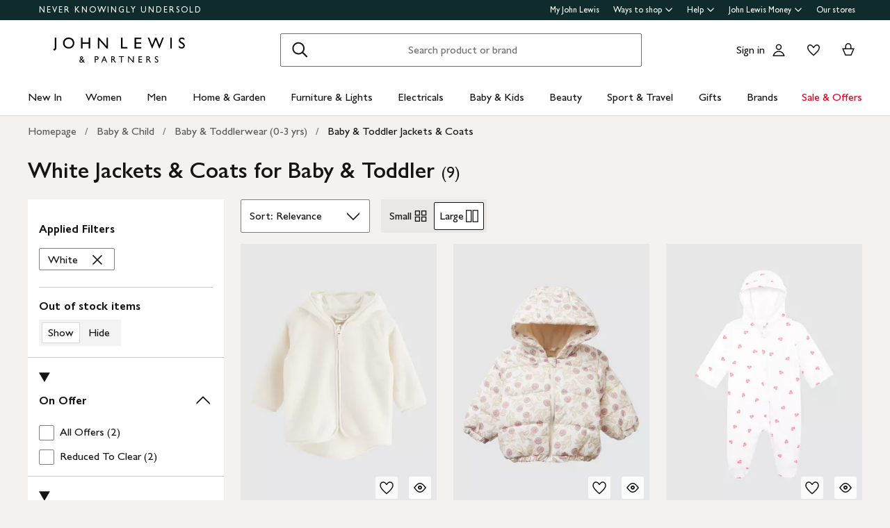

--- FILE ---
content_type: text/javascript
request_url: https://www.johnlewis.com/recently-viewed-items/static/js/recently-viewed-items.js
body_size: 6376
content:
!function(e,t){"object"===typeof exports&&"object"===typeof module?module.exports=t(require("React19"),require("ReactDOM19"),require("ReactDOM19Client")):"function"===typeof define&&define.amd?define("jl-recently-viewed-items",["React19","ReactDOM19","ReactDOM19Client"],t):"object"===typeof exports?exports["jl-recently-viewed-items"]=t(require("React19"),require("ReactDOM19"),require("ReactDOM19Client")):e["jl-recently-viewed-items"]=t(e.React19,e.ReactDOM19,e.ReactDOM19Client)}(window,function(e,t,n){return function(e){function t(t){for(var n,o,i=t[0],c=t[1],a=0,l=[];a<i.length;a++)o=i[a],Object.prototype.hasOwnProperty.call(r,o)&&r[o]&&l.push(r[o][0]),r[o]=0;for(n in c)Object.prototype.hasOwnProperty.call(c,n)&&(e[n]=c[n]);for(s&&s(t);l.length;)l.shift()()}var n={},o={1:0},r={1:0};function i(t){if(n[t])return n[t].exports;var o=n[t]={i:t,l:!1,exports:{}};return e[t].call(o.exports,o,o.exports,i),o.l=!0,o.exports}i.e=function(e){var t=[],n=function(){try{return document.createElement("link").relList.supports("preload")}catch(e){return!1}}(),c=!1;o[e]?t.push(o[e]):0!==o[e]&&{0:1}[e]&&t.push(o[e]=new Promise(function(t,r){for(var a="css/jl-recently-viewed-items.0e53095.css",l=i.p+a,s=document.getElementsByTagName("link"),u=0;u<s.length;u++){var f=(p=s[u]).getAttribute("data-href")||p.getAttribute("href");if(("stylesheet"===p.rel||"preload"===p.rel)&&(f===a||f===l))return c=!0,t()}var d=document.getElementsByTagName("style");for(u=0;u<d.length;u++){var p;if((f=(p=d[u]).getAttribute("data-href"))===a||f===l)return t()}var h=document.createElement("link");h.rel=n?"preload":"stylesheet",n?h.as="style":h.type="text/css",h.onload=t,h.onerror=function(t){var n=t&&t.target&&t.target.src||l,i=new Error("Loading CSS chunk "+e+" failed.\n("+n+")");i.code="CSS_CHUNK_LOAD_FAILED",i.request=n,delete o[e],h.parentNode.removeChild(h),r(i)},h.href=l,document.getElementsByTagName("head")[0].appendChild(h)}).then(function(){if(o[e]=0,!c&&n){var t=document.createElement("link");t.href=i.p+"css/jl-recently-viewed-items.0e53095.css",t.rel="stylesheet",t.type="text/css",document.body.appendChild(t)}}));var a=r[e];if(0!==a)if(a)t.push(a[2]);else{var l=new Promise(function(t,n){a=r[e]=[t,n]});t.push(a[2]=l);var s,u=document.createElement("script");u.charset="utf-8",u.timeout=120,i.nc&&u.setAttribute("nonce",i.nc),u.src=function(e){return i.p+"js/"+({0:"styles"}[e]||e)+".0e53095."+({0:"styles"}[e]||e)+".chunk.js"}(e);var f=new Error;s=function(t){u.onerror=u.onload=null,clearTimeout(d);var n=r[e];if(0!==n){if(n){var o=t&&("load"===t.type?"missing":t.type),i=t&&t.target&&t.target.src;f.message="Loading chunk "+e+" failed.\n("+o+": "+i+")",f.name="ChunkLoadError",f.type=o,f.request=i,n[1](f)}r[e]=void 0}};var d=setTimeout(function(){s({type:"timeout",target:u})},12e4);u.onerror=u.onload=s,document.head.appendChild(u)}return Promise.all(t)},i.m=e,i.c=n,i.d=function(e,t,n){i.o(e,t)||Object.defineProperty(e,t,{enumerable:!0,get:n})},i.r=function(e){"undefined"!==typeof Symbol&&Symbol.toStringTag&&Object.defineProperty(e,Symbol.toStringTag,{value:"Module"}),Object.defineProperty(e,"__esModule",{value:!0})},i.t=function(e,t){if(1&t&&(e=i(e)),8&t)return e;if(4&t&&"object"===typeof e&&e&&e.__esModule)return e;var n=Object.create(null);if(i.r(n),Object.defineProperty(n,"default",{enumerable:!0,value:e}),2&t&&"string"!=typeof e)for(var o in e)i.d(n,o,function(t){return e[t]}.bind(null,o));return n},i.n=function(e){var t=e&&e.__esModule?function(){return e.default}:function(){return e};return i.d(t,"a",t),t},i.o=function(e,t){return Object.prototype.hasOwnProperty.call(e,t)},i.p="https://www.johnlewis.com/recently-viewed-items/static/",i.oe=function(e){throw console.error(e),e};var c=window.webpackJsonpjl_recently_viewed_items=window.webpackJsonpjl_recently_viewed_items||[],a=c.push.bind(c);c.push=t,c=c.slice();for(var l=0;l<c.length;l++)t(c[l]);var s=a;return i(i.s=10)}([function(e,t,n){var o,r;!function(){"use strict";o=function(){var e=function(){},t="undefined",n=typeof window!==t&&typeof window.navigator!==t&&/Trident\/|MSIE /.test(window.navigator.userAgent),o=["trace","debug","info","warn","error"],r={},i=null;function c(e,t){var n=e[t];if("function"===typeof n.bind)return n.bind(e);try{return Function.prototype.bind.call(n,e)}catch(o){return function(){return Function.prototype.apply.apply(n,[e,arguments])}}}function a(){console.log&&(console.log.apply?console.log.apply(console,arguments):Function.prototype.apply.apply(console.log,[console,arguments])),console.trace&&console.trace()}function l(o){return"debug"===o&&(o="log"),typeof console!==t&&("trace"===o&&n?a:void 0!==console[o]?c(console,o):void 0!==console.log?c(console,"log"):e)}function s(){for(var n=this.getLevel(),r=0;r<o.length;r++){var i=o[r];this[i]=r<n?e:this.methodFactory(i,n,this.name)}if(this.log=this.debug,typeof console===t&&n<this.levels.SILENT)return"No console available for logging"}function u(e){return function(){typeof console!==t&&(s.call(this),this[e].apply(this,arguments))}}function f(e,t,n){return l(e)||u.apply(this,arguments)}function d(e,n){var c,a,l,u=this,d="loglevel";function p(e){var n=(o[e]||"silent").toUpperCase();if(typeof window!==t&&d){try{return void(window.localStorage[d]=n)}catch(r){}try{window.document.cookie=encodeURIComponent(d)+"="+n+";"}catch(r){}}}function h(){var e;if(typeof window!==t&&d){try{e=window.localStorage[d]}catch(i){}if(typeof e===t)try{var n=window.document.cookie,o=encodeURIComponent(d),r=n.indexOf(o+"=");-1!==r&&(e=/^([^;]+)/.exec(n.slice(r+o.length+1))[1])}catch(i){}return void 0===u.levels[e]&&(e=void 0),e}}function m(){if(typeof window!==t&&d){try{window.localStorage.removeItem(d)}catch(e){}try{window.document.cookie=encodeURIComponent(d)+"=; expires=Thu, 01 Jan 1970 00:00:00 UTC"}catch(e){}}}function y(e){var t=e;if("string"===typeof t&&void 0!==u.levels[t.toUpperCase()]&&(t=u.levels[t.toUpperCase()]),"number"===typeof t&&t>=0&&t<=u.levels.SILENT)return t;throw new TypeError("log.setLevel() called with invalid level: "+e)}"string"===typeof e?d+=":"+e:"symbol"===typeof e&&(d=void 0),u.name=e,u.levels={TRACE:0,DEBUG:1,INFO:2,WARN:3,ERROR:4,SILENT:5},u.methodFactory=n||f,u.getLevel=function(){return null!=l?l:null!=a?a:c},u.setLevel=function(e,t){return l=y(e),!1!==t&&p(l),s.call(u)},u.setDefaultLevel=function(e){a=y(e),h()||u.setLevel(e,!1)},u.resetLevel=function(){l=null,m(),s.call(u)},u.enableAll=function(e){u.setLevel(u.levels.TRACE,e)},u.disableAll=function(e){u.setLevel(u.levels.SILENT,e)},u.rebuild=function(){if(i!==u&&(c=y(i.getLevel())),s.call(u),i===u)for(var e in r)r[e].rebuild()},c=y(i?i.getLevel():"WARN");var v=h();null!=v&&(l=y(v)),s.call(u)}(i=new d).getLogger=function(e){if("symbol"!==typeof e&&"string"!==typeof e||""===e)throw new TypeError("You must supply a name when creating a logger.");var t=r[e];return t||(t=r[e]=new d(e,i.methodFactory)),t};var p=typeof window!==t?window.log:void 0;return i.noConflict=function(){return typeof window!==t&&window.log===i&&(window.log=p),i},i.getLoggers=function(){return r},i.default=i,i},void 0===(r="function"===typeof o?o.call(t,n,t,e):o)||(e.exports=r)}()},function(e,t,n){"use strict";(function(e){var o=n(5),r=n(6),i=n(7),c=setTimeout;function a(e){return Boolean(e&&"undefined"!==typeof e.length)}function l(){}function s(e){if(!(this instanceof s))throw new TypeError("Promises must be constructed via new");if("function"!==typeof e)throw new TypeError("not a function");this._state=0,this._handled=!1,this._value=void 0,this._deferreds=[],m(e,this)}function u(e,t){for(;3===e._state;)e=e._value;0!==e._state?(e._handled=!0,s._immediateFn(function(){var n=1===e._state?t.onFulfilled:t.onRejected;if(null!==n){var o;try{o=n(e._value)}catch(r){return void d(t.promise,r)}f(t.promise,o)}else(1===e._state?f:d)(t.promise,e._value)})):e._deferreds.push(t)}function f(e,t){try{if(t===e)throw new TypeError("A promise cannot be resolved with itself.");if(t&&("object"===typeof t||"function"===typeof t)){var n=t.then;if(t instanceof s)return e._state=3,e._value=t,void p(e);if("function"===typeof n)return void m((o=n,r=t,function(){o.apply(r,arguments)}),e)}e._state=1,e._value=t,p(e)}catch(i){d(e,i)}var o,r}function d(e,t){e._state=2,e._value=t,p(e)}function p(e){2===e._state&&0===e._deferreds.length&&s._immediateFn(function(){e._handled||s._unhandledRejectionFn(e._value)});for(var t=0,n=e._deferreds.length;t<n;t++)u(e,e._deferreds[t]);e._deferreds=null}function h(e,t,n){this.onFulfilled="function"===typeof e?e:null,this.onRejected="function"===typeof t?t:null,this.promise=n}function m(e,t){var n=!1;try{e(function(e){n||(n=!0,f(t,e))},function(e){n||(n=!0,d(t,e))})}catch(o){if(n)return;n=!0,d(t,o)}}s.prototype.catch=function(e){return this.then(null,e)},s.prototype.then=function(e,t){var n=new this.constructor(l);return u(this,new h(e,t,n)),n},s.prototype.finally=o.a,s.all=function(e){return new s(function(t,n){if(!a(e))return n(new TypeError("Promise.all accepts an array"));var o=Array.prototype.slice.call(e);if(0===o.length)return t([]);var r=o.length;function i(e,c){try{if(c&&("object"===typeof c||"function"===typeof c)){var a=c.then;if("function"===typeof a)return void a.call(c,function(t){i(e,t)},n)}o[e]=c,0===--r&&t(o)}catch(l){n(l)}}for(var c=0;c<o.length;c++)i(c,o[c])})},s.any=i.a,s.allSettled=r.a,s.resolve=function(e){return e&&"object"===typeof e&&e.constructor===s?e:new s(function(t){t(e)})},s.reject=function(e){return new s(function(t,n){n(e)})},s.race=function(e){return new s(function(t,n){if(!a(e))return n(new TypeError("Promise.race accepts an array"));for(var o=0,r=e.length;o<r;o++)s.resolve(e[o]).then(t,n)})},s._immediateFn="function"===typeof e&&function(t){e(t)}||function(e){c(e,0)},s._unhandledRejectionFn=function(e){"undefined"!==typeof console&&console&&console.warn("Possible Unhandled Promise Rejection:",e)},t.a=s}).call(this,n(9).setImmediate)},function(e,t){var n;n=function(){return this}();try{n=n||new Function("return this")()}catch(o){"object"===typeof window&&(n=window)}e.exports=n},function(e,t,n){"use strict";n.d(t,"b",function(){return i}),n.d(t,"a",function(){return c});var o=n(0),r=n.n(o);const i=function(){let e=arguments.length>0&&void 0!==arguments[0]?arguments[0]:"",t=arguments.length>1&&void 0!==arguments[1]?arguments[1]:null;const n=t?" | data: ".concat(JSON.stringify(t)):"";r.a.error("Recently Viewed Items UI: ".concat(e).concat(n))},c=function(){let e=arguments.length>0&&void 0!==arguments[0]?arguments[0]:"",t=arguments.length>1&&void 0!==arguments[1]?arguments[1]:null;const n=t?" | data: ".concat(JSON.stringify(t)):"";r.a.debug("Recently Viewed Items UI: ".concat(e).concat(n))}},function(e,t,n){"use strict";t.a={JL_RVI:"jl-rvi"}},function(e,t,n){"use strict";t.a=function(e){var t=this.constructor;return this.then(function(n){return t.resolve(e()).then(function(){return n})},function(n){return t.resolve(e()).then(function(){return t.reject(n)})})}},function(e,t,n){"use strict";t.a=function(e){return new this(function(t,n){if(!e||"undefined"===typeof e.length)return n(new TypeError(typeof e+" "+e+" is not iterable(cannot read property Symbol(Symbol.iterator))"));var o=Array.prototype.slice.call(e);if(0===o.length)return t([]);var r=o.length;function i(e,n){if(n&&("object"===typeof n||"function"===typeof n)){var c=n.then;if("function"===typeof c)return void c.call(n,function(t){i(e,t)},function(n){o[e]={status:"rejected",reason:n},0===--r&&t(o)})}o[e]={status:"fulfilled",value:n},0===--r&&t(o)}for(var c=0;c<o.length;c++)i(c,o[c])})}},function(e,t,n){"use strict";function o(e,t){this.name="AggregateError",this.errors=e,this.message=t||""}o.prototype=Error.prototype,t.a=function(e){var t=this;return new t(function(n,r){if(!e||"undefined"===typeof e.length)return r(new TypeError("Promise.any accepts an array"));var i=Array.prototype.slice.call(e);if(0===i.length)return r();for(var c=[],a=0;a<i.length;a++)try{t.resolve(i[a]).then(n).catch(function(e){c.push(e),c.length===i.length&&r(new o(c,"All promises were rejected"))})}catch(l){r(l)}})}},function(e,t){var n,o,r=e.exports={};function i(){throw new Error("setTimeout has not been defined")}function c(){throw new Error("clearTimeout has not been defined")}function a(e){if(n===setTimeout)return setTimeout(e,0);if((n===i||!n)&&setTimeout)return n=setTimeout,setTimeout(e,0);try{return n(e,0)}catch(t){try{return n.call(null,e,0)}catch(t){return n.call(this,e,0)}}}!function(){try{n="function"===typeof setTimeout?setTimeout:i}catch(e){n=i}try{o="function"===typeof clearTimeout?clearTimeout:c}catch(e){o=c}}();var l,s=[],u=!1,f=-1;function d(){u&&l&&(u=!1,l.length?s=l.concat(s):f=-1,s.length&&p())}function p(){if(!u){var e=a(d);u=!0;for(var t=s.length;t;){for(l=s,s=[];++f<t;)l&&l[f].run();f=-1,t=s.length}l=null,u=!1,function(e){if(o===clearTimeout)return clearTimeout(e);if((o===c||!o)&&clearTimeout)return o=clearTimeout,clearTimeout(e);try{return o(e)}catch(t){try{return o.call(null,e)}catch(t){return o.call(this,e)}}}(e)}}function h(e,t){this.fun=e,this.array=t}function m(){}r.nextTick=function(e){var t=new Array(arguments.length-1);if(arguments.length>1)for(var n=1;n<arguments.length;n++)t[n-1]=arguments[n];s.push(new h(e,t)),1!==s.length||u||a(p)},h.prototype.run=function(){this.fun.apply(null,this.array)},r.title="browser",r.browser=!0,r.env={},r.argv=[],r.version="",r.versions={},r.on=m,r.addListener=m,r.once=m,r.off=m,r.removeListener=m,r.removeAllListeners=m,r.emit=m,r.prependListener=m,r.prependOnceListener=m,r.listeners=function(e){return[]},r.binding=function(e){throw new Error("process.binding is not supported")},r.cwd=function(){return"/"},r.chdir=function(e){throw new Error("process.chdir is not supported")},r.umask=function(){return 0}},function(e,t,n){(function(e){var o="undefined"!==typeof e&&e||"undefined"!==typeof self&&self||window,r=Function.prototype.apply;function i(e,t){this._id=e,this._clearFn=t}t.setTimeout=function(){return new i(r.call(setTimeout,o,arguments),clearTimeout)},t.setInterval=function(){return new i(r.call(setInterval,o,arguments),clearInterval)},t.clearTimeout=t.clearInterval=function(e){e&&e.close()},i.prototype.unref=i.prototype.ref=function(){},i.prototype.close=function(){this._clearFn.call(o,this._id)},t.enroll=function(e,t){clearTimeout(e._idleTimeoutId),e._idleTimeout=t},t.unenroll=function(e){clearTimeout(e._idleTimeoutId),e._idleTimeout=-1},t._unrefActive=t.active=function(e){clearTimeout(e._idleTimeoutId);var t=e._idleTimeout;t>=0&&(e._idleTimeoutId=setTimeout(function(){e._onTimeout&&e._onTimeout()},t))},n(11),t.setImmediate="undefined"!==typeof self&&self.setImmediate||"undefined"!==typeof e&&e.setImmediate||this&&this.setImmediate,t.clearImmediate="undefined"!==typeof self&&self.clearImmediate||"undefined"!==typeof e&&e.clearImmediate||this&&this.clearImmediate}).call(this,n(2))},function(e,t,n){"use strict";n.r(t);var o=n(1),r=n(4),i=n(3);const c={url:e=>new o.a((t,n)=>{if(!e)return n();const o=document.createElement("script");o.type="text/javascript",o.src=e,o.addEventListener("load",()=>t(o),!1),o.addEventListener("error",()=>n(o),!1),document.body.appendChild(o)}),urls:e=>o.a.all(e.map(e=>c.url(e)))};(()=>{window.WebComponents=window.WebComponents||{};const{JL_RVI:e}=r.a,{JL_VENDOR_BUNDLE:t,JL_WEBCOMPONENTS_LOADER:o,RVI_LIB_URL:a}=Object({PRODUCT_SERVICE:"https://api.johnlewis.com/catalogue/graphql",PRODUCT_SERVICE_KEY:"AIzaSyDtVsqXz2-LpOo5-RFYiAa2InbnSyfNZAM",STOCK_SERVICE:"https://api.johnlewis.com/online-stock",STOCK_SERVICE_KEY:"AIzaSyCTppHBb-4oJxXDNEtW8sWedWYV2pq2V64",BASKET_SERVICE:"https://api.johnlewis.com/basket-ui/basket/items",BASKET_SERVICE_CLIENT_ID:"rvi",EMAIL_ME_SERVICE:"https://www.johnlewis.com/notifications",USE_LOCAL_STORAGE:"true",MIGRATE_FROM_COOKIE:"true",APP_ENV:"production",JL_VENDOR_BUNDLE:"https://www.johnlewis.com/static/core/js/v5.4/jlp-vendor-bundle-react-production.js",JL_WEBCOMPONENTS_LOADER:"https://www.johnlewis.com/static/core/js/v1.0/webcomponents-loader.js",JL_STYLES_CSS:"https://www.johnlewis.com/static/core/css/jlp-styles-3.css",BUILD_VERSION:"0e53095b",RVI_LIB_URL:"https://www.johnlewis.com/recently-viewed-items/static/js/recently-viewed-items.js",QUICK_VIEW_URL:"https://www.johnlewis.com/quick-view/quick-view.iife.js",CSS_URL:"https://www.johnlewis.com/recently-viewed-items/static/css/jl-recently-viewed-items.0e53095.css",HOST_PATH:"https://www.johnlewis.com/recently-viewed-items/static",MONETATE_CHANNEL:"a-76ca7dd3/p/johnlewis.com",MONETATE_API_URL:"https://engine.monetate.net/api/engine/v1/decide/JohnLewis"});if("React"in window){const t=[],r=[];["fetch","IntersectionObserver","IntersectionObserverEntry","AbortController"].forEach(e=>{e in window||r.push(e)});const a="customElements"in window;a||t.push(o);const l=()=>{Promise.all([n.e(0),n.e(2),n.e(3)]).then(n.bind(null,15)).then(t=>{try{customElements.get(e)||customElements.define(e,t.default)}catch(n){Object(i.b)("Error defining custom element ".concat(e).concat(n.message?": ".concat(n.message):""))}})};c.urls(t).then(()=>{a?l():window.WebComponents.waitFor(()=>{l()})})}else console.warn("React not loaded, importing React from JL vendor bundle.",t),c.url(t).then(()=>c.url("".concat(a)))})()},function(e,t,n){(function(e,t){!function(e){"use strict";if(!e.setImmediate){var n,o=1,r={},i=!1,c=e.document,a=Object.getPrototypeOf&&Object.getPrototypeOf(e);a=a&&a.setTimeout?a:e,"[object process]"==={}.toString.call(e.process)?n=function(e){t.nextTick(function(){s(e)})}:function(){if(e.postMessage&&!e.importScripts){var t=!0,n=e.onmessage;return e.onmessage=function(){t=!1},e.postMessage("","*"),e.onmessage=n,t}}()?function(){var t="setImmediate$"+Math.random()+"$",o=function(n){n.source===e&&"string"===typeof n.data&&0===n.data.indexOf(t)&&s(+n.data.slice(t.length))};e.addEventListener?e.addEventListener("message",o,!1):e.attachEvent("onmessage",o),n=function(n){e.postMessage(t+n,"*")}}():e.MessageChannel?function(){var e=new MessageChannel;e.port1.onmessage=function(e){s(e.data)},n=function(t){e.port2.postMessage(t)}}():c&&"onreadystatechange"in c.createElement("script")?function(){var e=c.documentElement;n=function(t){var n=c.createElement("script");n.onreadystatechange=function(){s(t),n.onreadystatechange=null,e.removeChild(n),n=null},e.appendChild(n)}}():n=function(e){setTimeout(s,0,e)},a.setImmediate=function(e){"function"!==typeof e&&(e=new Function(""+e));for(var t=new Array(arguments.length-1),i=0;i<t.length;i++)t[i]=arguments[i+1];var c={callback:e,args:t};return r[o]=c,n(o),o++},a.clearImmediate=l}function l(e){delete r[e]}function s(e){if(i)setTimeout(s,0,e);else{var t=r[e];if(t){i=!0;try{!function(e){var t=e.callback,n=e.args;switch(n.length){case 0:t();break;case 1:t(n[0]);break;case 2:t(n[0],n[1]);break;case 3:t(n[0],n[1],n[2]);break;default:t.apply(void 0,n)}}(t)}finally{l(e),i=!1}}}}}("undefined"===typeof self?"undefined"===typeof e?this:e:self)}).call(this,n(2),n(8))},function(t,n){t.exports=e},function(e,n){e.exports=t},function(e,t){e.exports=n}])});

--- FILE ---
content_type: text/javascript
request_url: https://www.johnlewis.com/compare/compare.iife.js
body_size: 52740
content:
var jb=Object.defineProperty,Cb=Object.defineProperties;var Pb=Object.getOwnPropertyDescriptors;var Fn=Object.getOwnPropertySymbols;var ps=Object.prototype.hasOwnProperty,ms=Object.prototype.propertyIsEnumerable;var sa=(U,w,H)=>w in U?jb(U,w,{enumerable:!0,configurable:!0,writable:!0,value:H}):U[w]=H,ye=(U,w)=>{for(var H in w||(w={}))ps.call(w,H)&&sa(U,H,w[H]);if(Fn)for(var H of Fn(w))ms.call(w,H)&&sa(U,H,w[H]);return U},vs=(U,w)=>Cb(U,Pb(w));var _s=(U,w)=>{var H={};for(var p in U)ps.call(U,p)&&w.indexOf(p)<0&&(H[p]=U[p]);if(U!=null&&Fn)for(var p of Fn(U))w.indexOf(p)<0&&ms.call(U,p)&&(H[p]=U[p]);return H};var Me=(U,w,H)=>sa(U,typeof w!="symbol"?w+"":w,H);var Ge=(U,w,H)=>new Promise((p,dt)=>{var ae=Ne=>{try{We(H.next(Ne))}catch(Rt){dt(Rt)}},en=Ne=>{try{We(H.throw(Ne))}catch(Rt){dt(Rt)}},We=Ne=>Ne.done?p(Ne.value):Promise.resolve(Ne.value).then(ae,en);We((H=H.apply(U,w)).next())});(function(U,w,H){"use strict";var p=typeof globalThis!="undefined"?globalThis:typeof window!="undefined"?window:typeof global!="undefined"?global:typeof self!="undefined"?self:{};function dt(e){return e&&e.__esModule&&Object.prototype.hasOwnProperty.call(e,"default")?e.default:e}function ae(e){if(e.__esModule)return e;var t=e.default;if(typeof t=="function"){var n=function r(){return this instanceof r?Reflect.construct(t,arguments,this.constructor):t.apply(this,arguments)};n.prototype=t.prototype}else n={};return Object.defineProperty(n,"__esModule",{value:!0}),Object.keys(e).forEach(function(r){var a=Object.getOwnPropertyDescriptor(e,r);Object.defineProperty(n,r,a.get?a:{enumerable:!0,get:function(){return e[r]}})}),n}var en={exports:{}},We={};/**
 * @license React
 * react-jsx-runtime.production.js
 *
 * Copyright (c) Meta Platforms, Inc. and affiliates.
 *
 * This source code is licensed under the MIT license found in the
 * LICENSE file in the root directory of this source tree.
 */var Ne=Symbol.for("react.transitional.element"),Rt=Symbol.for("react.fragment");function la(e,t,n){var r=null;if(n!==void 0&&(r=""+n),t.key!==void 0&&(r=""+t.key),"key"in t){n={};for(var a in t)a!=="key"&&(n[a]=t[a])}else n=t;return t=n.ref,{$$typeof:Ne,type:e,key:r,ref:t!==void 0?t:null,props:n}}We.Fragment=Rt,We.jsx=la,We.jsxs=la,en.exports=We;var y=en.exports;const gs="PCKGoY7DV5zA5MVoNOwnrJADWYKS_jv6W1",hs="PCgw_uksT2YWtEL4qN_ZT3Gdkf5fdJUlOf",bs="PCeHKo1SLbS0yRJRhcyAFzMEqVjnXnlGRL",ys=typeof window!="undefined"&&window.origin.includes("integration.project4.com"),ws=typeof window!="undefined"&&window.origin.includes("johnlewis.com"),ca={prodcatApiKey:typeof process!="undefined"&&process.env.USE_STUBS_API?gs:hs,prodcatEndpoint:"https://api.integration.project4.com/catalogue/graphql",cssUrl:"/compare/style.css",basketBFFBaseUrl:"https://api.integration.project4.com/basket-ui"},Es=vs(ye({},ca),{prodcatEndpoint:typeof process!="undefined"&&process.env.PRODUCT_CATALOGUE_ENDPOINT||"http://localhost:3010/proxy/catalogue/graphql",cssUrl:"https://integration.project4.com/compare/style.css",basketBFFBaseUrl:"http://localhost:3010/proxy/basket-ui"}),tt=ws?{prodcatApiKey:bs,prodcatEndpoint:"https://api.johnlewis.com/catalogue/graphql",cssUrl:"/compare/style.css",basketBFFBaseUrl:"https://api.johnlewis.com/basket-ui"}:ys?ca:Es,Be={JL_COMPARE_IDS_UPDATED:"jl-compare-ids-updated",JL_COMPARE_FOOTER_HIDDEN:"jl-compare-footer-hidden",JL_EMAIL_ME_SUCCESS:"jl.emailMe.success",JL_EVENTS_ADD_TO_BASKET_SUCCESS:"jl-events.browser.addToBasketSuccess",JL_EVENTS_ADD_TO_BASKET_ERROR:"jl-events.browser.addToBasketError",JL_EVENTS_ADD_TO_BASKET_CLICK:"jl-events.browser.addToBasketClick",JL_EVENTS_BASKET_QUANTITY_UPDATED:"jl-events.browser.basketQuantityUpdated"},tn={tablet:"(min-width: 375px)",desktop:"(min-width: 768px)"},Ss=typeof window=="undefined";function nn(e,{defaultValue:t=!1,initializeWithValue:n=!0}={}){const r=s=>Ss?t:window.matchMedia(s).matches,[a,o]=w.useState(()=>n?r(e):t);function i(){o(r(e))}return w.useEffect(()=>{const s=window.matchMedia(e);return i(),s.addListener?s.addListener(i):s.addEventListener("change",i),()=>{s.removeListener?s.removeListener(i):s.removeEventListener("change",i)}},[e]),a}const Os={localStorage:{"jl-compare-ids":"Functional"}};var zn={exports:{}};(function(e,t){(function(n,r){r(t)})(p,(function(n){var r=function(i,s){if(typeof s=="object")return s[i];if(typeof document=="object"){var c=document.cookie.match(new RegExp("(^| )"+i+"=([^;]+)"));if(c)return c[2]}},a="JOHNLEWIS_ENSIGHTEN_PRIVACY_",o=function(i,s){if(typeof i=="undefined")throw new Error('pecr-util: Expected a cookie group to be supplied, e.g. "Functional"');if(typeof document=="undefined"&&typeof s=="undefined")throw new Error("pecr-util: When running on the server you need to supply an object of cookies from the request");return r(a+i,s)==="1"};n.cookiePrefix=a,n.storageCanBeSet=o}))})(zn,zn.exports);var js=zn.exports;const kt="jl-compare-ids";function rn(){return js.storageCanBeSet(Os.localStorage[kt])}const Cs=4,Ps=3,Ts=2,Is=/\/(?:_\/)(N-[0-9a-zA-Y]+)/,ua="jl-default",da=w.createContext(null),fa=(()=>{const e=new URLSearchParams(window.location.search).get("search-term"),[,t]=window.location.pathname.match(Is)||[];return e||t||ua})();(function(){var t;rn()&&((t=localStorage.getItem(kt))==null?void 0:t.charAt(0))==="["&&localStorage.removeItem(kt)})();const pa=()=>localStorage.getItem(kt)||`{"${ua}":[]}`;function Un(){let e;if(rn()){const t=pa();e=JSON.parse(t)[`${fa}`]}return e||[]}function ma(e){if(rn()){const t=pa(),n=JSON.parse(t);n[`${fa}`]=e,localStorage.setItem(kt,JSON.stringify(n))}}const va=({children:e})=>{const[t,n]=w.useState(()=>Un()),r=nn(tn.desktop),a=nn(tn.tablet),o=w.useMemo(()=>r?Cs:a?Ps:Ts,[r,a]),i=w.useMemo(()=>t.length>=o,[t,o]);function s(l,u,d){let g=Un();u?g=[...g,{id:l,adId:d}]:g=g.filter(f=>f.id!==l),ma(g);const m=new CustomEvent(Be.JL_COMPARE_IDS_UPDATED);window.dispatchEvent(m)}function c(){ma([]);const l=new CustomEvent(Be.JL_COMPARE_IDS_UPDATED);window.dispatchEvent(l)}return w.useEffect(()=>{function l(){const u=Un();n(u)}return addEventListener("storage",l),addEventListener(Be.JL_COMPARE_IDS_UPDATED,l),()=>{removeEventListener("storage",l),removeEventListener(Be.JL_COMPARE_IDS_UPDATED,l)}},[]),y.jsx(da.Provider,{value:{selectedProductIds:t,updateSelectedId:s,clearSelectedIds:c,maxItemsChecked:i,itemLimit:o},children:e})},nt=()=>{const e=w.useContext(da);if(!e)throw new Error("useSelectedProducts must be used within a SelectedProductsProvider");return e};var Ae={},_a={exports:{}};/*!
	Copyright (c) 2018 Jed Watson.
	Licensed under the MIT License (MIT), see
	http://jedwatson.github.io/classnames
*/(function(e){(function(){var t={}.hasOwnProperty;function n(){for(var o="",i=0;i<arguments.length;i++){var s=arguments[i];s&&(o=a(o,r(s)))}return o}function r(o){if(typeof o=="string"||typeof o=="number")return o;if(typeof o!="object")return"";if(Array.isArray(o))return n.apply(null,o);if(o.toString!==Object.prototype.toString&&!o.toString.toString().includes("[native code]"))return o.toString();var i="";for(var s in o)t.call(o,s)&&o[s]&&(i=a(i,s));return i}function a(o,i){return i?o?o+" "+i:o+i:o}e.exports?(n.default=n,e.exports=n):window.classNames=n})()})(_a);var xe=_a.exports,Lt={};const ga="cmp_grow__U-Si4",ha="cmp_rotate__ApCZ1",As=ae(Object.freeze(Object.defineProperty({__proto__:null,default:{"loading-spinner":"cmp_loading-spinner__izGre",grow:ga,rotate:ha,"fade-in":"cmp_fade-in__VhWoz","loading-spinner--small":"cmp_loading-spinner--small__cQpdf","loading-spinner--medium":"cmp_loading-spinner--medium__eZSKE","loading-spinner--large":"cmp_loading-spinner--large__6N33B","loading-spinner--extra-large":"cmp_loading-spinner--extra-large__2u1mw","loading-spinner--inverted":"cmp_loading-spinner--inverted__szJil"},grow:ga,rotate:ha},Symbol.toStringTag,{value:"Module"})));var Vn=p&&p.__assign||function(){return Vn=Object.assign||function(e){for(var t,n=1,r=arguments.length;n<r;n++){t=arguments[n];for(var a in t)Object.prototype.hasOwnProperty.call(t,a)&&(e[a]=t[a])}return e},Vn.apply(this,arguments)},xs=p&&p.__rest||function(e,t){var n={};for(var r in e)Object.prototype.hasOwnProperty.call(e,r)&&t.indexOf(r)<0&&(n[r]=e[r]);if(e!=null&&typeof Object.getOwnPropertySymbols=="function")for(var a=0,r=Object.getOwnPropertySymbols(e);a<r.length;a++)t.indexOf(r[a])<0&&Object.prototype.propertyIsEnumerable.call(e,r[a])&&(n[r[a]]=e[r[a]]);return n},Hn=p&&p.__importDefault||function(e){return e&&e.__esModule?e:{default:e}};Object.defineProperty(Lt,"__esModule",{value:!0});var ba=Lt.LoadingSpinner=void 0,Ds=Hn(xe),Rs=Hn(w),Kn=Hn(As),ks=function(e){var t,n=e.className,r=e.size,a=r===void 0?"medium":r,o=e.inverted,i=o===void 0?!1:o,s=xs(e,["className","size","inverted"]);return Rs.default.createElement("div",Vn({"aria-live":"polite",className:(0,Ds.default)(Kn.default["loading-spinner"],Kn.default["loading-spinner--".concat(a)],(t={},t[Kn.default["loading-spinner--inverted"]]=i,t),n),"data-jlds":!0,"data-testid":"loading-spinner",role:"status"},s))};ba=Lt.LoadingSpinner=ks;const ya="cmp_visuallyHidden__gad6R",Gn=ae(Object.freeze(Object.defineProperty({__proto__:null,default:{visuallyHidden:ya},visuallyHidden:ya},Symbol.toStringTag,{value:"Module"}))),wa="cmp_icon__jymfF",Ls=ae(Object.freeze(Object.defineProperty({__proto__:null,default:{"c-button":"cmp_c-button__OoN6Y","c-button--disabled":"cmp_c-button--disabled__Qhomo","c-button--primary":"cmp_c-button--primary__0NBhD","c-button--secondary":"cmp_c-button--secondary__qE-no","c-button--inline":"cmp_c-button--inline__OP9RE","c-button--responsive":"cmp_c-button--responsive__l1x7R","c-button--submitting":"cmp_c-button--submitting__Mh7Ax","c-button--white":"cmp_c-button--white__l62G8","c-button--sale":"cmp_c-button--sale__0F9PE","c-button--inverted":"cmp_c-button--inverted__Y7a4P","c-button--tertiary":"cmp_c-button--tertiary__bptV-","c-button--tertiary-icon":"cmp_c-button--tertiary-icon__wpRo9","c-button--tertiary-icon-right":"cmp_c-button--tertiary-icon-right__0f-oU","icon-container":"cmp_icon-container__Q4F4W",icon:wa,"c-button--tertiary-submitting":"cmp_c-button--tertiary-submitting__PKvhU","c-button--tertiary-no-icon":"cmp_c-button--tertiary-no-icon__Yo2gf","tertiary-content":"cmp_tertiary-content__Ec-Bb","c-button--tertiary-small":"cmp_c-button--tertiary-small__vgDhO","c-button--tertiary-large":"cmp_c-button--tertiary-large__IMnF0","c-button--small":"cmp_c-button--small__3knOZ","c-button--medium":"cmp_c-button--medium__Atp1H","c-button--large":"cmp_c-button--large__MlIpi","c-button--auto":"cmp_c-button--auto__1Wh6p","c-button--underlined":"cmp_c-button--underlined__mZi-H","c-button--underField":"cmp_c-button--underField__sID-H","c-button--underFieldRight":"cmp_c-button--underFieldRight__8-aUA","variant-clear-light":"cmp_variant-clear-light__ONm0l","variant-clear-dark":"cmp_variant-clear-dark__g-5LW","variant-clear-white":"cmp_variant-clear-white__Iws0k","variant-tonal-light":"cmp_variant-tonal-light__ZQW-T","variant-tonal-dark":"cmp_variant-tonal-dark__ZB80N","variant-filled-light":"cmp_variant-filled-light__KMWUn","variant-filled-dark":"cmp_variant-filled-dark__-9IEk"},icon:wa},Symbol.toStringTag,{value:"Module"})));var rt=p&&p.__assign||function(){return rt=Object.assign||function(e){for(var t,n=1,r=arguments.length;n<r;n++){t=arguments[n];for(var a in t)Object.prototype.hasOwnProperty.call(t,a)&&(e[a]=t[a])}return e},rt.apply(this,arguments)},Mt=p&&p.__rest||function(e,t){var n={};for(var r in e)Object.prototype.hasOwnProperty.call(e,r)&&t.indexOf(r)<0&&(n[r]=e[r]);if(e!=null&&typeof Object.getOwnPropertySymbols=="function")for(var a=0,r=Object.getOwnPropertySymbols(e);a<r.length;a++)t.indexOf(r[a])<0&&Object.prototype.propertyIsEnumerable.call(e,r[a])&&(n[r[a]]=e[r[a]]);return n},an=p&&p.__importDefault||function(e){return e&&e.__esModule?e:{default:e}};Object.defineProperty(Ae,"__esModule",{value:!0});var Ea=Ae.TertiaryButton=Ae.UnderlinedButton=sn=Ae.SecondaryButton=Oa=Ae.PrimaryButton=void 0,Wn=an(xe),Q=an(w),Sa=Lt,Ms=an(Gn),W=an(Ls),on=function(e){var t,n,r,a=e.tag,o=a===void 0?"button":a,i=e.children,s=e.className,c=e.type,l=c===void 0?"button":c,u=e.level,d=e.size,g=e.disabled,m=g===void 0?!1:g,f=e.inverted,_=f===void 0?!1:f,b=e.submitting,h=b===void 0?!1:b,v=e.inline,C=e.sale,A=e.onClick,E=e.onKeyDown,S=Mt(e,["tag","children","className","type","level","size","disabled","inverted","submitting","inline","sale","onClick","onKeyDown"]),M=(0,Wn.default)(W.default["c-button"],(t={},t[W.default["c-button--".concat(u)]]=!!u,t[W.default["c-button--inverted"]]=_,t[W.default["c-button--disabled"]]=m||h,t[W.default["c-button--submitting"]]=h&&u!=="underlined",t[W.default["c-button--inline"]]=v,t[W.default["c-button--sale"]]=C,t[W.default["c-button--".concat(d)]]=!!d,t),(n={},n[W.default[s]]=!!W.default[s],n),(r={},r[s]=!W.default[s]&&!!s,r)),Z=o==="button"&&(m||h),P=function(K){K.type==="keydown"&&K.key!=="Tab"&&K.preventDefault()},te=d==="small"?"small":"medium",V=S["aria-label"];return Q.default.createElement(o,rt({},S,{"aria-disabled":Z,"aria-label":h?"Submitting":V,className:M,onClick:Z?P:A,onKeyDown:Z?P:E,type:o==="button"?l:void 0}),h&&u!=="underlined"?Q.default.createElement(Q.default.Fragment,null,Q.default.createElement(Sa.LoadingSpinner,{size:te}),Q.default.createElement("span",{className:"hidden"},i)):i)},Ns=function(e){var t=e.children,n=Mt(e,["children"]);return Q.default.createElement(on,rt({level:"primary"},n,{"data-jlds":!0}),t)},Oa=Ae.PrimaryButton=Ns,Bs=function(e){var t=e.children,n=Mt(e,["children"]);return Q.default.createElement(on,rt({level:"secondary"},n,{"data-jlds":!0}),t)},sn=Ae.SecondaryButton=Bs,$s=function(e){var t=e.children,n=Mt(e,["children"]);return Q.default.createElement(on,rt({level:"underlined"},n,{"data-jlds":!0}),t)};Ae.UnderlinedButton=$s;var Fs=function(e){var t,n=e.children,r=e.disabled,a=r===void 0?!1:r,o=e.IconComponent,i=e.iconPositionRight,s=e.submitting,c=s===void 0?!1:s,l=e.small,u=l===void 0?!1:l,d=e.variant,g=d===void 0?"tonal-dark":d,m=e.className,f=Mt(e,["children","disabled","IconComponent","iconPositionRight","submitting","small","variant","className"]),_=(0,Wn.default)((t={},t[W.default["c-button--tertiary-icon-right"]]=i,t[W.default["c-button--tertiary-icon"]]=!!o,t[W.default["c-button--tertiary-no-icon"]]=!o,t[W.default["c-button--tertiary-submitting"]]=c,t),u?W.default["c-button--tertiary-small"]:W.default["c-button--tertiary-large"],W.default["variant-".concat(g)],m),b=function(){if(!o)return null;var v=null;if(Q.default.isValidElement(o))v=o;else if(typeof o=="object"){var C=o;v=Q.default.createElement(C,{size:u?"medium":"large"})}return Q.default.createElement("span",{className:W.default["icon-container"]},Q.default.createElement("span",{className:(0,Wn.default)(W.default.icon,c&&Ms.default.visuallyHidden)},v))},h=f["aria-label"];return Q.default.createElement(on,rt({"aria-label":c?"Submitting":h,className:_,"data-jlds":!0,disabled:a||c,level:"tertiary"},f),b(),c?Q.default.createElement(Q.default.Fragment,null,Q.default.createElement(Sa.LoadingSpinner,{inverted:g==="clear-white"||g==="filled-dark",size:"small"}),Q.default.createElement("span",{className:W.default["tertiary-content"]},n)):Q.default.createElement("span",{className:W.default["tertiary-content"]},n))};Ea=Ae.TertiaryButton=Fs;var ja={exports:{}};/*!
	Copyright (c) 2018 Jed Watson.
	Licensed under the MIT License (MIT), see
	http://jedwatson.github.io/classnames
*/(function(e){(function(){var t={}.hasOwnProperty;function n(){for(var o="",i=0;i<arguments.length;i++){var s=arguments[i];s&&(o=a(o,r.call(this,s)))}return o}function r(o){if(typeof o=="string"||typeof o=="number")return this&&this[o]||o;if(typeof o!="object")return"";if(Array.isArray(o))return n.apply(this,o);if(o.toString!==Object.prototype.toString&&!o.toString.toString().includes("[native code]"))return o.toString();var i="";for(var s in o)t.call(o,s)&&o[s]&&(i=a(i,this&&this[s]||s));return i}function a(o,i){return i?o?o+" "+i:o+i:o}e.exports?(n.default=n,e.exports=n):window.classNames=n})()})(ja);var zs=ja.exports;const Us=dt(zs),Nt={"compare-footer-container":"cmp_compare-footer-container__HIRF-",show:"cmp_show__Y2UJf","compare-footer-content":"cmp_compare-footer-content__QqONE","select-button":"cmp_select-button__aRezk",inactive:"cmp_inactive__8XGmz","clear-all-button":"cmp_clear-all-button__W0AD9"};/*! js-cookie v3.0.5 | MIT */function ln(e){for(var t=1;t<arguments.length;t++){var n=arguments[t];for(var r in n)e[r]=n[r]}return e}var Vs={read:function(e){return e[0]==='"'&&(e=e.slice(1,-1)),e.replace(/(%[\dA-F]{2})+/gi,decodeURIComponent)},write:function(e){return encodeURIComponent(e).replace(/%(2[346BF]|3[AC-F]|40|5[BDE]|60|7[BCD])/g,decodeURIComponent)}};function qn(e,t){function n(a,o,i){if(typeof document!="undefined"){i=ln({},t,i),typeof i.expires=="number"&&(i.expires=new Date(Date.now()+i.expires*864e5)),i.expires&&(i.expires=i.expires.toUTCString()),a=encodeURIComponent(a).replace(/%(2[346B]|5E|60|7C)/g,decodeURIComponent).replace(/[()]/g,escape);var s="";for(var c in i)i[c]&&(s+="; "+c,i[c]!==!0&&(s+="="+i[c].split(";")[0]));return document.cookie=a+"="+e.write(o,a)+s}}function r(a){if(!(typeof document=="undefined"||arguments.length&&!a)){for(var o=document.cookie?document.cookie.split("; "):[],i={},s=0;s<o.length;s++){var c=o[s].split("="),l=c.slice(1).join("=");try{var u=decodeURIComponent(c[0]);if(i[u]=e.read(l,u),a===u)break}catch(d){}}return a?i[a]:i}}return Object.create({set:n,get:r,remove:function(a,o){n(a,"",ln({},o,{expires:-1}))},withAttributes:function(a){return qn(this.converter,ln({},this.attributes,a))},withConverter:function(a){return qn(ln({},this.converter,a),this.attributes)}},{attributes:{value:Object.freeze(t)},converter:{value:Object.freeze(e)}})}var Yn=qn(Vs,{path:"/"});const Ca=()=>{var e;return typeof((e=window==null?void 0:window.newrelic)==null?void 0:e.setCustomAttribute)=="function"},Pa=(e,t)=>{var n;Ca()&&((n=window.newrelic)==null||n.noticeError(e,t))},Ta=(e,t)=>{var n;Ca()&&((n=window.newrelic)==null||n.addPageAction(e,t))};var cn={exports:{}};function Hs(e){try{return JSON.stringify(e)}catch(t){return'"[Circular]"'}}var Ks=Gs;function Gs(e,t,n){var r=n&&n.stringify||Hs,a=1;if(typeof e=="object"&&e!==null){var o=t.length+a;if(o===1)return e;var i=new Array(o);i[0]=r(e);for(var s=1;s<o;s++)i[s]=r(t[s]);return i.join(" ")}if(typeof e!="string")return e;var c=t.length;if(c===0)return e;for(var l="",u=1-a,d=-1,g=e&&e.length||0,m=0;m<g;){if(e.charCodeAt(m)===37&&m+1<g){switch(d=d>-1?d:0,e.charCodeAt(m+1)){case 100:case 102:if(u>=c||t[u]==null)break;d<m&&(l+=e.slice(d,m)),l+=Number(t[u]),d=m+2,m++;break;case 105:if(u>=c||t[u]==null)break;d<m&&(l+=e.slice(d,m)),l+=Math.floor(Number(t[u])),d=m+2,m++;break;case 79:case 111:case 106:if(u>=c||t[u]===void 0)break;d<m&&(l+=e.slice(d,m));var f=typeof t[u];if(f==="string"){l+="'"+t[u]+"'",d=m+2,m++;break}if(f==="function"){l+=t[u].name||"<anonymous>",d=m+2,m++;break}l+=r(t[u]),d=m+2,m++;break;case 115:if(u>=c)break;d<m&&(l+=e.slice(d,m)),l+=String(t[u]),d=m+2,m++;break;case 37:d<m&&(l+=e.slice(d,m)),l+="%",d=m+2,m++,u--;break}++u}++m}return d===-1?e:(d<g&&(l+=e.slice(d)),l)}const Ia=Ks;cn.exports=$e;const Bt=sl().console||{},Ws={mapHttpRequest:un,mapHttpResponse:un,wrapRequestSerializer:er,wrapResponseSerializer:er,wrapErrorSerializer:er,req:un,res:un,err:xa,errWithCause:xa};function qe(e,t){return e==="silent"?1/0:t.levels.values[e]}const Jn=Symbol("pino.logFuncs"),Zn=Symbol("pino.hierarchy"),qs={error:"log",fatal:"error",warn:"error",info:"log",debug:"log",trace:"log"};function Aa(e,t){const n={logger:t,parent:e[Zn]};t[Zn]=n}function Ys(e,t,n){const r={};t.forEach(a=>{r[a]=n[a]?n[a]:Bt[a]||Bt[qs[a]||"log"]||ft}),e[Jn]=r}function Js(e,t){return Array.isArray(e)?e.filter(function(r){return r!=="!stdSerializers.err"}):e===!0?Object.keys(t):!1}function $e(e){e=e||{},e.browser=e.browser||{};const t=e.browser.transmit;if(t&&typeof t.send!="function")throw Error("pino: transmit option must have a send function");const n=e.browser.write||Bt;e.browser.write&&(e.browser.asObject=!0);const r=e.serializers||{},a=Js(e.browser.serialize,r);let o=e.browser.serialize;Array.isArray(e.browser.serialize)&&e.browser.serialize.indexOf("!stdSerializers.err")>-1&&(o=!1);const i=Object.keys(e.customLevels||{}),s=["error","fatal","warn","info","debug","trace"].concat(i);typeof n=="function"&&s.forEach(function(_){n[_]=n}),(e.enabled===!1||e.browser.disabled)&&(e.level="silent");const c=e.level||"info",l=Object.create(n);l.log||(l.log=ft),Ys(l,s,n),Aa({},l),Object.defineProperty(l,"levelVal",{get:d}),Object.defineProperty(l,"level",{get:g,set:m});const u={transmit:t,serialize:a,asObject:e.browser.asObject,asObjectBindingsOnly:e.browser.asObjectBindingsOnly,formatters:e.browser.formatters,levels:s,timestamp:al(e),messageKey:e.messageKey||"msg",onChild:e.onChild||ft};l.levels=Zs(e),l.level=c,l.isLevelEnabled=function(_){return this.levels.values[_]?this.levels.values[_]>=this.levels.values[this.level]:!1},l.setMaxListeners=l.getMaxListeners=l.emit=l.addListener=l.on=l.prependListener=l.once=l.prependOnceListener=l.removeListener=l.removeAllListeners=l.listeners=l.listenerCount=l.eventNames=l.write=l.flush=ft,l.serializers=r,l._serialize=a,l._stdErrSerialize=o,l.child=function(..._){return f.call(this,u,..._)},t&&(l._logEvent=Qn());function d(){return qe(this.level,this)}function g(){return this._level}function m(_){if(_!=="silent"&&!this.levels.values[_])throw Error("unknown level "+_);this._level=_,at(this,u,l,"error"),at(this,u,l,"fatal"),at(this,u,l,"warn"),at(this,u,l,"info"),at(this,u,l,"debug"),at(this,u,l,"trace"),i.forEach(b=>{at(this,u,l,b)})}function f(_,b,h){if(!b)throw new Error("missing bindings for child Pino");h=h||{},a&&b.serializers&&(h.serializers=b.serializers);const v=h.serializers;if(a&&v){var C=Object.assign({},r,v),A=e.browser.serialize===!0?Object.keys(C):a;delete b.serializers,Xn([b],A,C,this._stdErrSerialize)}function E(M){this._childLevel=(M._childLevel|0)+1,this.bindings=b,C&&(this.serializers=C,this._serialize=A),t&&(this._logEvent=Qn([].concat(M._logEvent.bindings,b)))}E.prototype=this;const S=new E(this);return Aa(this,S),S.child=function(...M){return f.call(this,_,...M)},S.level=h.level||this.level,_.onChild(S),S}return l}function Zs(e){const t=e.customLevels||{},n=Object.assign({},$e.levels.values,t),r=Object.assign({},$e.levels.labels,Xs(t));return{values:n,labels:r}}function Xs(e){const t={};return Object.keys(e).forEach(function(n){t[e[n]]=n}),t}$e.levels={values:{fatal:60,error:50,warn:40,info:30,debug:20,trace:10},labels:{10:"trace",20:"debug",30:"info",40:"warn",50:"error",60:"fatal"}},$e.stdSerializers=Ws,$e.stdTimeFunctions=Object.assign({},{nullTime:Da,epochTime:Ra,unixTime:ol,isoTime:il});function Qs(e){const t=[];e.bindings&&t.push(e.bindings);let n=e[Zn];for(;n.parent;)n=n.parent,n.logger.bindings&&t.push(n.logger.bindings);return t.reverse()}function at(e,t,n,r){if(Object.defineProperty(e,r,{value:qe(e.level,n)>qe(r,n)?ft:n[Jn][r],writable:!0,enumerable:!0,configurable:!0}),e[r]===ft){if(!t.transmit)return;const o=t.transmit.level||e.level,i=qe(o,n);if(qe(r,n)<i)return}e[r]=tl(e,t,n,r);const a=Qs(e);a.length!==0&&(e[r]=el(a,e[r]))}function el(e,t){return function(){return t.apply(this,[...e,...arguments])}}function tl(e,t,n,r){return(function(a){return function(){const i=t.timestamp(),s=new Array(arguments.length),c=Object.getPrototypeOf&&Object.getPrototypeOf(this)===Bt?Bt:this;for(var l=0;l<s.length;l++)s[l]=arguments[l];var u=!1;if(t.serialize&&(Xn(s,this._serialize,this.serializers,this._stdErrSerialize),u=!0),t.asObject||t.formatters?a.call(c,...nl(this,r,s,i,t)):a.apply(c,s),t.transmit){const d=t.transmit.level||e._level,g=qe(d,n),m=qe(r,n);if(m<g)return;rl(this,{ts:i,methodLevel:r,methodValue:m,transmitLevel:d,transmitValue:n.levels.values[t.transmit.level||e._level],send:t.transmit.send,val:qe(e._level,n)},s,u)}}})(e[Jn][r])}function nl(e,t,n,r,a){const{level:o,log:i=d=>d}=a.formatters||{},s=n.slice();let c=s[0];const l={};let u=(e._childLevel|0)+1;if(u<1&&(u=1),r&&(l.time=r),o){const d=o(t,e.levels.values[t]);Object.assign(l,d)}else l.level=e.levels.values[t];if(a.asObjectBindingsOnly){if(c!==null&&typeof c=="object")for(;u--&&typeof s[0]=="object";)Object.assign(l,s.shift());return[i(l),...s]}else{if(c!==null&&typeof c=="object"){for(;u--&&typeof s[0]=="object";)Object.assign(l,s.shift());c=s.length?Ia(s.shift(),s):void 0}else typeof c=="string"&&(c=Ia(s.shift(),s));return c!==void 0&&(l[a.messageKey]=c),[i(l)]}}function Xn(e,t,n,r){for(const a in e)if(r&&e[a]instanceof Error)e[a]=$e.stdSerializers.err(e[a]);else if(typeof e[a]=="object"&&!Array.isArray(e[a])&&t)for(const o in e[a])t.indexOf(o)>-1&&o in n&&(e[a][o]=n[o](e[a][o]))}function rl(e,t,n,r=!1){const a=t.send,o=t.ts,i=t.methodLevel,s=t.methodValue,c=t.val,l=e._logEvent.bindings;r||Xn(n,e._serialize||Object.keys(e.serializers),e.serializers,e._stdErrSerialize===void 0?!0:e._stdErrSerialize),e._logEvent.ts=o,e._logEvent.messages=n.filter(function(u){return l.indexOf(u)===-1}),e._logEvent.level.label=i,e._logEvent.level.value=s,a(i,e._logEvent,c),e._logEvent=Qn(l)}function Qn(e){return{ts:0,messages:[],bindings:e||[],level:{label:"",value:0}}}function xa(e){const t={type:e.constructor.name,msg:e.message,stack:e.stack};for(const n in e)t[n]===void 0&&(t[n]=e[n]);return t}function al(e){return typeof e.timestamp=="function"?e.timestamp:e.timestamp===!1?Da:Ra}function un(){return{}}function er(e){return e}function ft(){}function Da(){return!1}function Ra(){return Date.now()}function ol(){return Math.round(Date.now()/1e3)}function il(){return new Date(Date.now()).toISOString()}function sl(){function e(t){return typeof t!="undefined"&&t}try{return typeof globalThis!="undefined"||Object.defineProperty(Object.prototype,"globalThis",{get:function(){return delete Object.prototype.globalThis,this.globalThis=this},configurable:!0}),globalThis}catch(t){return e(self)||e(window)||e(this)||{}}}cn.exports.default=$e,cn.exports.pino=$e;var ll=cn.exports;const cl=dt(ll),ul="info",ka={trace:"DEBUG",debug:"DEBUG",info:"INFO",warn:"WARNING",error:"ERROR",fatal:"CRITICAL"},dl="(LOG_TRACE_ID_PREFIX not set)",La=cl({messageKey:"message",timestamp(){return`,"timestamp":"${new Date(Date.now()).toISOString()}"`},level:ul,formatters:{log(e){const o=e,{trace_id:t,span_id:n,trace_flags:r}=o,a=_s(o,["trace_id","span_id","trace_flags"]);return ye({"logging.googleapis.com/trace":t?dl+t:void 0,"logging.googleapis.com/spanId":n,"logging.googleapis.com/trace_sampled":r?r==="01":void 0},a)},level(e){var t;return{severity:(t=ka[e])!=null?t:ka.info,level:e}}}}),fl=typeof window=="undefined",dn=(e,t,n,r)=>{if(fl){const a=`${t} ${r?`| ${JSON.stringify(r)}`:""}`;n?La[e](n,a):La[e](a)}else Pa(t,r)},Ma="dataStateChange",pl=()=>window&&window.Bootstrapper&&window.Bootstrapper.dataStateChangeReady,Na=(e,t)=>{Yn.get("DEBUG_ANALYTICS")&&dn("info","Dispatch Analytics Event",Ma,ye({action:e},t)),document.body.dispatchEvent(new CustomEvent(Ma,{detail:ye({action:e},t)}))},Ba=(e,t)=>{pl()?Na(e,t):document.body.addEventListener("EnsightenReady",()=>Na(e,t),{once:!0})};function ml(e){Ta("compareDisplayed",{selectedIds:e.map(t=>t.id).join(","),duration:$a("compareDisplayed")})}function vl(e,t){Ta("compareAddToBasket",{pimProductId:e,variantId:t,duration:$a("compareAddToBasket")})}function $a(e){var n,r;let t;try{typeof((n=window==null?void 0:window.performance)==null?void 0:n.mark)=="function"&&performance.getEntriesByName(`${e}-start`).length>0&&(performance.mark(`${e}-complete`),t=performance.measure(`${e}-duration`,`${e}-start`,`${e}-complete`).duration,performance.clearMeasures(`${e}-duration`),performance.clearMarks(`${e}-start`),performance.clearMarks(`${e}-complete`))}catch(a){if(typeof((r=window==null?void 0:window.newrelic)==null?void 0:r.noticeError)!="function")return;a instanceof Error&&window.newrelic.noticeError(a),window.newrelic.noticeError("Problem measuring performance of compare")}return t}const _l="plp.compareClicked",gl="plp.addToBasket",tr=Us.bind(Nt);function Fa(e){return new CustomEvent(Be.JL_COMPARE_FOOTER_HIDDEN,{detail:{isHidden:e}})}function hl({setModalOpen:e}){const{selectedProductIds:t,clearSelectedIds:n,itemLimit:r}=nt(),a=t.length===0,o=t.length<=1,i=t.length>1,s=nn(tn.tablet);w.useEffect(()=>{a?window.dispatchEvent(Fa(!0)):window.dispatchEvent(Fa(!1))},[a]);function c(){Ba(_l,{pageInfo:"ComparePlp"}),e(!0)}return y.jsx("div",{"data-testid":"compare-footer","data-component":"cmp-Footer",className:tr(Nt["compare-footer-container"],{show:!a}),children:y.jsxs("span",{className:Nt["compare-footer-content"],children:[y.jsx(sn,{className:tr(Nt["select-button"],{inactive:o}),disabled:o,tabIndex:i?0:-1,"data-testid":"compare-btn",onClick:c,children:o?"Select another product":`Compare products (${t.length} of ${r})`}),y.jsx(Ea,{className:tr(Nt["clear-all-button"]),small:!0,onClick:n,"data-testid":"compare-bar-clear",children:s?"Clear all":"Clear"})]})})}class bl extends String{constructor(n,r){super(n);Me(this,"__apiType");Me(this,"value");Me(this,"__meta__");this.value=n,this.__meta__=r}toString(){return this.value}}const yl=new bl(`
    query getCompareProducts($productIds: [String!]!) {
  productsV2(where: {pimProductIds: $productIds}) {
    __typename
    title
    canonicalURL
    browsePageHierarchy {
      name
      url
    }
    aliases {
      pimProductId
    }
    availability {
      futureAvailability {
        availableToOrderFromMessage
      }
      preOrder {
        streetDateMessage
      }
    }
    messaging {
      title
      type
      description
      ... on PromotionalMessage {
        promotionGroup
        promotionType
      }
    }
    variantPriceRange {
      for
      display {
        max
        min
      }
      reductionHistory {
        chronology
        display {
          max
          min
        }
      }
      value {
        min
        max
      }
      offerTypeSummary
    }
    defaultVariant {
      id
    }
    fulfilmentOptions {
      available {
        aliases {
          dmsId
        }
        shortDescription
        deliveryGroupId
      }
    }
    reviewSummary {
      averageRating
      numberOfReviews
    }
    unitOfMeasure
    ... on SimpleProduct {
      variantGroups(groupBy: {differentiator: colour}) {
        value
        messaging {
          title
          type
        }
        variantPriceRange {
          for
          display {
            max
            min
          }
          reductionHistory {
            chronology
            display {
              max
              min
            }
          }
          value {
            min
            max
          }
          offerTypeSummary
        }
        variants {
          id
        }
      }
      brand {
        name
      }
      attributes {
        key
        values
        displayName
        helpText
      }
    }
    ... on CompositeBundle {
      brand {
        name
      }
      attributes {
        key
        values
        displayName
        helpText
      }
    }
    variants {
      id
      title
      canonicalURL
      pdpURL {
        url
        path
      }
      availability {
        availableToOrder
        unavailableReason
        futureAvailability {
          availableToOrderFromMessage
        }
        preOrder {
          streetDateMessage
        }
        shipFromStore
      }
      images {
        primary
        alternatives
      }
      customerNotifiableEvents {
        backInStock
        onRelease
        onPreorderLaunch
        newlyInStock
      }
      price {
        for
        value
        display
        reductionHistory {
          value
          display
          chronology
        }
        offerType
      }
      ... on StockVariant {
        returnsOutlet
        aliases {
          skuId
        }
        attributes {
          key
          values
          displayName
          helpText
        }
        colourSwatch
        differentiators {
          colour
          size
          sizeHeadline
        }
        energy {
          rating {
            legacy
            value
            title
            description
          }
          label
          informationSheet
        }
        messaging {
          title
          type
        }
        pricePerUnit {
          quantity
          unitOfMeasure
          display
        }
        services {
          id
          __typename
          title
          ... on DeliveryService {
            aliases {
              dmsId
              dbsId
            }
            description
            price {
              value
              display
            }
          }
          ... on IncludedGuarantee {
            aliases {
              skuId
            }
          }
          ... on ExtendedWarranty {
            aliases {
              skuId
            }
            price {
              value
              display
            }
            duration
            policyDetail
            tooltip
            purchaseDescription
            confirmation
          }
        }
      }
      ... on CompositeBundleVariant {
        __typename
        aliases {
          skuId
        }
        components {
          __typename
          variant {
            __typename
            id
            title
          }
        }
      }
      ... on StaticBundleVariant {
        __typename
        aliases {
          skuId
          couponId
        }
        components {
          __typename
          variant {
            id
            title
          }
        }
      }
    }
  }
}
    `);function wl(e){return Ge(this,null,function*(){const t=yield fetch(tt.prodcatEndpoint,{method:"POST",headers:{"x-api-key":tt.prodcatApiKey,"user-agent":"compare","content-type":"application/json"},body:JSON.stringify({variables:{productIds:e},query:yl.toString()})});if(t.ok){const{data:n}=yield t.json();return n.productsV2}else throw new Error("Prodcat call failed")})}var nr={},fn={};const za="cmp_iconButton__LuAnJ",Ua="cmp_disabled__ZSqXg",Va="cmp_icon__Y0-3n",Ha="cmp_submitting__dImLS",Ka="cmp_small__HT723",Ga="cmp_medium__nCFBK",Wa="cmp_large__A6vyJ",El=ae(Object.freeze(Object.defineProperty({__proto__:null,default:{iconButton:za,disabled:Ua,icon:Va,submitting:Ha,small:Ka,medium:Ga,large:Wa,"variant-clear-light":"cmp_variant-clear-light__x26Mi","variant-clear-dark":"cmp_variant-clear-dark__niPRZ","variant-clear-white":"cmp_variant-clear-white__mUwVb","variant-tonal-light":"cmp_variant-tonal-light__CPj3I","variant-tonal-dark":"cmp_variant-tonal-dark__YREAQ","variant-filled-light":"cmp_variant-filled-light__A7BKp","variant-filled-dark":"cmp_variant-filled-dark__Q3gPT"},disabled:Ua,icon:Va,iconButton:za,large:Wa,medium:Ga,small:Ka,submitting:Ha},Symbol.toStringTag,{value:"Module"})));var rr=p&&p.__assign||function(){return rr=Object.assign||function(e){for(var t,n=1,r=arguments.length;n<r;n++){t=arguments[n];for(var a in t)Object.prototype.hasOwnProperty.call(t,a)&&(e[a]=t[a])}return e},rr.apply(this,arguments)},Sl=p&&p.__rest||function(e,t){var n={};for(var r in e)Object.prototype.hasOwnProperty.call(e,r)&&t.indexOf(r)<0&&(n[r]=e[r]);if(e!=null&&typeof Object.getOwnPropertySymbols=="function")for(var a=0,r=Object.getOwnPropertySymbols(e);a<r.length;a++)t.indexOf(r[a])<0&&Object.prototype.propertyIsEnumerable.call(e,r[a])&&(n[r[a]]=e[r[a]]);return n},ar=p&&p.__importDefault||function(e){return e&&e.__esModule?e:{default:e}};Object.defineProperty(fn,"__esModule",{value:!0});var qa=fn.IconButton=void 0,Ol=ar(xe),$t=ar(w),jl=Lt,ot=ar(El),Cl=function(e){var t,n=e.className,r=e.ariaLabel,a=r===void 0?"":r,o=e.disabled,i=o===void 0?!1:o,s=e.IconComponent,c=e.onClick,l=e.onKeyDown,u=e.size,d=u===void 0?"medium":u,g=e.submitting,m=g===void 0?!1:g,f=e.type,_=f===void 0?"button":f,b=e.variant,h=b===void 0?"tonal-dark":b,v=Sl(e,["className","ariaLabel","disabled","IconComponent","onClick","onKeyDown","size","submitting","type","variant"]),C=i||m,A=function(S){S.key!=="Tab"&&S.preventDefault()},E=s?$t.default.isValidElement(s)?s:$t.default.createElement(s,{size:d==="large"?"large":"medium"}):void 0;return $t.default.createElement("button",rr({"aria-disabled":C,"aria-label":a,className:(0,Ol.default)(ot.default.iconButton,d?ot.default[d]:ot.default.medium,(t={},t[ot.default.disabled]=i,t[ot.default.submitting]=m,t),ot.default["variant-".concat(h)],n),"data-jlds":!0,onClick:C?A:c,onKeyDown:C?A:l,type:_==="submit"?"submit":"button"},v),m?$t.default.createElement(jl.LoadingSpinner,{inverted:h==="clear-white"||h==="filled-dark",size:d==="small"?"small":void 0}):s&&$t.default.createElement("div",{className:ot.default.icon},E))};qa=fn.IconButton=Cl;var pn={};const Pl=ae(Object.freeze(Object.defineProperty({__proto__:null,default:{"scrollbar-shift":"cmp_scrollbar-shift__D6R6L"}},Symbol.toStringTag,{value:"Module"})));var Tl=p&&p.__importDefault||function(e){return e&&e.__esModule?e:{default:e}};Object.defineProperty(pn,"__esModule",{value:!0}),pn.adjustForScrollbar=void 0;var Ya=Tl(Pl),Il=function(e){var t,n=(window==null?void 0:window.innerWidth)-((t=document==null?void 0:document.body)===null||t===void 0?void 0:t.clientWidth);if(n>0){var r=document==null?void 0:document.documentElement,a=CSS.supports("(scrollbar-gutter: stable)");a||r.style.setProperty("--scrollbar-width","".concat(n,"px")),e?r.classList.add(Ya.default["scrollbar-shift"]):r.classList.remove(Ya.default["scrollbar-shift"])}};pn.adjustForScrollbar=Il;var Ja={};(function(e){"use client";var t=p&&p.__importDefault||function(o){return o&&o.__esModule?o:{default:o}};Object.defineProperty(e,"__esModule",{value:!0}),e.Portal=void 0;var n=w,r=t(H),a=function(o){var i=o.children,s=o.selector,c=(0,n.useState)(!1),l=c[0],u=c[1];if((0,n.useEffect)(function(){u(!0)},[]),!l)return null;var d=s||document.body;return r.default.createPortal(i,d)};e.Portal=a,e.default=e.Portal})(Ja);var Za={},pt={};const Xa="cmp_icon__3RaFi",Al=ae(Object.freeze(Object.defineProperty({__proto__:null,default:{icon:Xa},icon:Xa},Symbol.toStringTag,{value:"Module"})));var or=p&&p.__importDefault||function(e){return e&&e.__esModule?e:{default:e}};Object.defineProperty(pt,"__esModule",{value:!0}),pt.BaseIcon=void 0;var xl=or(xe),Qa=or(w),Dl=or(Al),Rl=function(e){var t=e.title,n=t===void 0?"":t,r=e.className,a=e.children,o=e.size,i=e.dataTestId,s={"extra-small":"14",small:"16",medium:"24",large:"32","extra-large":"48"};return Qa.default.createElement("svg",{"aria-hidden":n==="",className:(0,xl.default)(Dl.default.icon,r),"data-jlds":!0,"data-testid":i,height:s[o],role:"img",viewBox:"0 0 ".concat(s[o]," ").concat(s[o]),width:s[o],xmlns:"http://www.w3.org/2000/svg"},n&&Qa.default.createElement("title",null,n),a)};pt.BaseIcon=Rl,(function(e){var t=p&&p.__createBinding||(Object.create?(function(i,s,c,l){l===void 0&&(l=c);var u=Object.getOwnPropertyDescriptor(s,c);(!u||("get"in u?!s.__esModule:u.writable||u.configurable))&&(u={enumerable:!0,get:function(){return s[c]}}),Object.defineProperty(i,l,u)}):(function(i,s,c,l){l===void 0&&(l=c),i[l]=s[c]})),n=p&&p.__setModuleDefault||(Object.create?(function(i,s){Object.defineProperty(i,"default",{enumerable:!0,value:s})}):function(i,s){i.default=s}),r=p&&p.__importStar||(function(){var i=function(s){return i=Object.getOwnPropertyNames||function(c){var l=[];for(var u in c)Object.prototype.hasOwnProperty.call(c,u)&&(l[l.length]=u);return l},i(s)};return function(s){if(s&&s.__esModule)return s;var c={};if(s!=null)for(var l=i(s),u=0;u<l.length;u++)l[u]!=="default"&&t(c,s,l[u]);return n(c,s),c}})();Object.defineProperty(e,"__esModule",{value:!0}),e.ChevronLeftOutlined=void 0;var a=r(w),o=pt;e.ChevronLeftOutlined=(0,a.memo)(function(i){var s=i.size,c=s===void 0?"medium":s,l=i.title,u=i.className,d=i.dataTestId;return a.default.createElement(o.BaseIcon,{className:u,dataTestId:d,size:c,title:l},c==="large"&&a.default.createElement("path",{d:"M19.086 5H21.9144L10.9144 16.0001L21.9143 27H19.0859L8.08594 16.0001L19.086 5Z"}),c==="medium"&&a.default.createElement("path",{d:"M14.9366 3H17.0579L8.05882 11.9991L17.0597 21H14.9384L5.9375 11.9991L14.9366 3Z"}),c==="small"&&a.default.createElement("path",{clipRule:"evenodd",d:"M9.93756 2L4.46783 7.46973L3.9375 8.00006L4.46783 8.53039L9.93744 14H12.0588L6.05882 8.00006L12.0589 2H9.93756Z",fillRule:"evenodd"}))}),e.ChevronLeftOutlined.displayName="ChevronLeftOutlined"})(Za);var ir={};(function(e){var t=p&&p.__createBinding||(Object.create?(function(i,s,c,l){l===void 0&&(l=c);var u=Object.getOwnPropertyDescriptor(s,c);(!u||("get"in u?!s.__esModule:u.writable||u.configurable))&&(u={enumerable:!0,get:function(){return s[c]}}),Object.defineProperty(i,l,u)}):(function(i,s,c,l){l===void 0&&(l=c),i[l]=s[c]})),n=p&&p.__setModuleDefault||(Object.create?(function(i,s){Object.defineProperty(i,"default",{enumerable:!0,value:s})}):function(i,s){i.default=s}),r=p&&p.__importStar||(function(){var i=function(s){return i=Object.getOwnPropertyNames||function(c){var l=[];for(var u in c)Object.prototype.hasOwnProperty.call(c,u)&&(l[l.length]=u);return l},i(s)};return function(s){if(s&&s.__esModule)return s;var c={};if(s!=null)for(var l=i(s),u=0;u<l.length;u++)l[u]!=="default"&&t(c,s,l[u]);return n(c,s),c}})();Object.defineProperty(e,"__esModule",{value:!0}),e.CloseOutlined=void 0;var a=r(w),o=pt;e.CloseOutlined=(0,a.memo)(function(i){var s=i.size,c=s===void 0?"medium":s,l=i.title,u=i.className,d=i.dataTestId;return a.default.createElement(o.BaseIcon,{className:u,dataTestId:d,size:c,title:l},c==="large"&&a.default.createElement("path",{clipRule:"evenodd",d:"M14.5859 16.0001L7.29297 8.70718L8.70718 7.29297L16.0001 14.5859L23.293 7.29297L24.7072 8.70718L17.4143 16.0001L24.7072 23.293L23.293 24.7072L16.0001 17.4143L8.70718 24.7072L7.29297 23.293L14.5859 16.0001Z",fillRule:"evenodd"}),c==="medium"&&a.default.createElement("path",{clipRule:"evenodd",d:"M10.9384 11.9991L4.96875 6.02941L6.02941 4.96875L11.9991 10.9384L17.9687 4.96875L19.0294 6.02941L13.0597 11.9991L19.0294 17.9687L17.9687 19.0294L11.9991 13.0597L6.02941 19.0294L4.96875 17.9687L10.9384 11.9991Z",fillRule:"evenodd"}),c==="small"&&a.default.createElement("path",{d:"M13.5303 3.53027L9.06055 8L13.5303 12.4697L12.4697 13.5303L8 9.06055L3.53027 13.5303L2.46973 12.4697L6.93945 8L2.46973 3.53027L3.53027 2.46973L8 6.93945L12.4697 2.46973L13.5303 3.53027Z"}))}),e.CloseOutlined.displayName="CloseOutlined"})(ir);const eo="cmp_modal__5xpPs",to="cmp_modal__content__eQMi7",no="cmp_modal__header__Plz82",ro="cmp_modal__heading__0IXnM",ao="cmp_modal__body__pGATF",oo="cmp_modal__footer__-O-J-",kl=ae(Object.freeze(Object.defineProperty({__proto__:null,default:{modal:eo,"hide-backdrop":"cmp_hide-backdrop__ga20u","show-backdrop":"cmp_show-backdrop__LwUfF","slide-to-bottom":"cmp_slide-to-bottom__vZdzT","slide-from-bottom":"cmp_slide-from-bottom__JwU-W","fade-in":"cmp_fade-in__Iqmp7","modal--hug":"cmp_modal--hug__c2fFD","modal--fixed":"cmp_modal--fixed__sPOEK","modal--width-small":"cmp_modal--width-small__tG08z","modal--width-medium":"cmp_modal--width-medium__Krb3t","modal--width-large":"cmp_modal--width-large__0BM73","modal--width-extra-large":"cmp_modal--width-extra-large__VSrpv","modal--variant-full-screen":"cmp_modal--variant-full-screen__UyEgI",modal__content:to,"modal__content--hug":"cmp_modal__content--hug__mW9Er","modal__content--full-screen":"cmp_modal__content--full-screen__jHxsp",modal__header:no,"modal__header-count":"cmp_modal__header-count__Fwrtz","modal__header-title":"cmp_modal__header-title__1lhnN","modal__header-back-button":"cmp_modal__header-back-button__gCE-G","modal__header-clear-all-button":"cmp_modal__header-clear-all-button__vRdDi","modal__header-close-button":"cmp_modal__header-close-button__TaCae","modal__header--compare":"cmp_modal__header--compare__zkJVP","modal__header--empty":"cmp_modal__header--empty__Rm0Yh",modal__heading:ro,modal__body:ao,modal__footer:oo,"modal__footer--inline":"cmp_modal__footer--inline__aSw-5","modal__footer--stacked":"cmp_modal__footer--stacked__ad59K","modal--closing":"cmp_modal--closing__W3Drq","fade-out":"cmp_fade-out__HHhJ4"},modal:eo,modal__body:ao,modal__content:to,modal__footer:oo,modal__header:no,modal__heading:ro},Symbol.toStringTag,{value:"Module"})));var mt=window.CustomEvent;(!mt||typeof mt=="object")&&(mt=function(t,n){n=n||{};var r=document.createEvent("CustomEvent");return r.initCustomEvent(t,!!n.bubbles,!!n.cancelable,n.detail||null),r},mt.prototype=window.Event.prototype);function io(e,t){var n="on"+t.type.toLowerCase();return typeof e[n]=="function"&&e[n](t),e.dispatchEvent(t)}function Ll(e){for(;e&&e!==document.body;){var t=window.getComputedStyle(e),n=function(r,a){return!(t[r]===void 0||t[r]===a)};if(t.opacity<1||n("zIndex","auto")||n("transform","none")||n("mixBlendMode","normal")||n("filter","none")||n("perspective","none")||t.isolation==="isolate"||t.position==="fixed"||t.webkitOverflowScrolling==="touch")return!0;e=e.parentElement}return!1}function Ft(e){for(;e;){if(e.localName==="dialog")return e;e.parentElement?e=e.parentElement:e.parentNode?e=e.parentNode.host:e=null}return null}function so(e){for(;e&&e.shadowRoot&&e.shadowRoot.activeElement;)e=e.shadowRoot.activeElement;e&&e.blur&&e!==document.body&&e.blur()}function Ml(e,t){for(var n=0;n<e.length;++n)if(e[n]===t)return!0;return!1}function sr(e){return!e||!e.hasAttribute("method")?!1:e.getAttribute("method").toLowerCase()==="dialog"}function lo(e){var t=["button","input","keygen","select","textarea"],n=t.map(function(i){return i+":not([disabled])"});n.push('[tabindex]:not([disabled]):not([tabindex=""])');var r=e.querySelector(n.join(", "));if(!r&&"attachShadow"in Element.prototype)for(var a=e.querySelectorAll("*"),o=0;o<a.length&&!(a[o].tagName&&a[o].shadowRoot&&(r=lo(a[o].shadowRoot),r));o++);return r}function co(e){return e.isConnected||document.body.contains(e)}function uo(e){if(e.submitter)return e.submitter;var t=e.target;if(!(t instanceof HTMLFormElement))return null;var n=D.formSubmitter;if(!n){var r=e.target,a="getRootNode"in r&&r.getRootNode()||document;n=a.activeElement}return!n||n.form!==t?null:n}function Nl(e){if(!e.defaultPrevented){var t=e.target,n=D.imagemapUseValue,r=uo(e);n===null&&r&&(n=r.value);var a=Ft(t);if(a){var o=r&&r.getAttribute("formmethod")||t.getAttribute("method");o==="dialog"&&(e.preventDefault(),n!=null?a.close(n):a.close())}}}function fo(e){if(this.dialog_=e,this.replacedStyleTop_=!1,this.openAsModal_=!1,e.hasAttribute("role")||e.setAttribute("role","dialog"),e.show=this.show.bind(this),e.showModal=this.showModal.bind(this),e.close=this.close.bind(this),e.addEventListener("submit",Nl,!1),"returnValue"in e||(e.returnValue=""),"MutationObserver"in window){var t=new MutationObserver(this.maybeHideModal.bind(this));t.observe(e,{attributes:!0,attributeFilter:["open"]})}else{var n=!1,r=function(){n?this.downgradeModal():this.maybeHideModal(),n=!1}.bind(this),a,o=function(i){if(i.target===e){var s="DOMNodeRemoved";n|=i.type.substr(0,s.length)===s,window.clearTimeout(a),a=window.setTimeout(r,0)}};["DOMAttrModified","DOMNodeRemoved","DOMNodeRemovedFromDocument"].forEach(function(i){e.addEventListener(i,o)})}Object.defineProperty(e,"open",{set:this.setOpen.bind(this),get:e.hasAttribute.bind(e,"open")}),this.backdrop_=document.createElement("div"),this.backdrop_.className="backdrop",this.backdrop_.addEventListener("mouseup",this.backdropMouseEvent_.bind(this)),this.backdrop_.addEventListener("mousedown",this.backdropMouseEvent_.bind(this)),this.backdrop_.addEventListener("click",this.backdropMouseEvent_.bind(this))}fo.prototype={get dialog(){return this.dialog_},maybeHideModal:function(){this.dialog_.hasAttribute("open")&&co(this.dialog_)||this.downgradeModal()},downgradeModal:function(){this.openAsModal_&&(this.openAsModal_=!1,this.dialog_.style.zIndex="",this.replacedStyleTop_&&(this.dialog_.style.top="",this.replacedStyleTop_=!1),this.backdrop_.parentNode&&this.backdrop_.parentNode.removeChild(this.backdrop_),D.dm.removeDialog(this))},setOpen:function(e){e?this.dialog_.hasAttribute("open")||this.dialog_.setAttribute("open",""):(this.dialog_.removeAttribute("open"),this.maybeHideModal())},backdropMouseEvent_:function(e){if(this.dialog_.hasAttribute("tabindex"))this.dialog_.focus();else{var t=document.createElement("div");this.dialog_.insertBefore(t,this.dialog_.firstChild),t.tabIndex=-1,t.focus(),this.dialog_.removeChild(t)}var n=document.createEvent("MouseEvents");n.initMouseEvent(e.type,e.bubbles,e.cancelable,window,e.detail,e.screenX,e.screenY,e.clientX,e.clientY,e.ctrlKey,e.altKey,e.shiftKey,e.metaKey,e.button,e.relatedTarget),this.dialog_.dispatchEvent(n),e.stopPropagation()},focus_:function(){var e=this.dialog_.querySelector("[autofocus]:not([disabled])");!e&&this.dialog_.tabIndex>=0&&(e=this.dialog_),e||(e=lo(this.dialog_)),so(document.activeElement),e&&e.focus()},updateZIndex:function(e,t){if(e<t)throw new Error("dialogZ should never be < backdropZ");this.dialog_.style.zIndex=e,this.backdrop_.style.zIndex=t},show:function(){this.dialog_.open||(this.setOpen(!0),this.focus_())},showModal:function(){if(this.dialog_.hasAttribute("open"))throw new Error("Failed to execute 'showModal' on dialog: The element is already open, and therefore cannot be opened modally.");if(!co(this.dialog_))throw new Error("Failed to execute 'showModal' on dialog: The element is not in a Document.");if(!D.dm.pushDialog(this))throw new Error("Failed to execute 'showModal' on dialog: There are too many open modal dialogs.");Ll(this.dialog_.parentElement)&&console.warn("A dialog is being shown inside a stacking context. This may cause it to be unusable. For more information, see this link: https://github.com/GoogleChrome/dialog-polyfill/#stacking-context"),this.setOpen(!0),this.openAsModal_=!0,D.needsCentering(this.dialog_)?(D.reposition(this.dialog_),this.replacedStyleTop_=!0):this.replacedStyleTop_=!1,this.dialog_.parentNode.insertBefore(this.backdrop_,this.dialog_.nextSibling),this.focus_()},close:function(e){if(!this.dialog_.hasAttribute("open"))throw new Error("Failed to execute 'close' on dialog: The element does not have an 'open' attribute, and therefore cannot be closed.");this.setOpen(!1),e!==void 0&&(this.dialog_.returnValue=e);var t=new mt("close",{bubbles:!1,cancelable:!1});io(this.dialog_,t)}};var D={};if(D.reposition=function(e){var t=document.body.scrollTop||document.documentElement.scrollTop,n=t+(window.innerHeight-e.offsetHeight)/2;e.style.top=Math.max(t,n)+"px"},D.isInlinePositionSetByStylesheet=function(e){for(var t=0;t<document.styleSheets.length;++t){var n=document.styleSheets[t],r=null;try{r=n.cssRules}catch(l){}if(r)for(var a=0;a<r.length;++a){var o=r[a],i=null;try{i=document.querySelectorAll(o.selectorText)}catch(l){}if(!(!i||!Ml(i,e))){var s=o.style.getPropertyValue("top"),c=o.style.getPropertyValue("bottom");if(s&&s!=="auto"||c&&c!=="auto")return!0}}}return!1},D.needsCentering=function(e){var t=window.getComputedStyle(e);return t.position!=="absolute"||e.style.top!=="auto"&&e.style.top!==""||e.style.bottom!=="auto"&&e.style.bottom!==""?!1:!D.isInlinePositionSetByStylesheet(e)},D.forceRegisterDialog=function(e){if((window.HTMLDialogElement||e.showModal)&&console.warn("This browser already supports <dialog>, the polyfill may not work correctly",e),e.localName!=="dialog")throw new Error("Failed to register dialog: The element is not a dialog.");new fo(e)},D.registerDialog=function(e){e.showModal||D.forceRegisterDialog(e)},D.DialogManager=function(){this.pendingDialogStack=[];var e=this.checkDOM_.bind(this);this.overlay=document.createElement("div"),this.overlay.className="_dialog_overlay",this.overlay.addEventListener("click",function(t){this.forwardTab_=void 0,t.stopPropagation(),e([])}.bind(this)),this.handleKey_=this.handleKey_.bind(this),this.handleFocus_=this.handleFocus_.bind(this),this.zIndexLow_=1e5,this.zIndexHigh_=100150,this.forwardTab_=void 0,"MutationObserver"in window&&(this.mo_=new MutationObserver(function(t){var n=[];t.forEach(function(r){for(var a=0,o;o=r.removedNodes[a];++a){if(o instanceof Element)o.localName==="dialog"&&n.push(o);else continue;n=n.concat(o.querySelectorAll("dialog"))}}),n.length&&e(n)}))},D.DialogManager.prototype.blockDocument=function(){document.documentElement.addEventListener("focus",this.handleFocus_,!0),document.addEventListener("keydown",this.handleKey_),this.mo_&&this.mo_.observe(document,{childList:!0,subtree:!0})},D.DialogManager.prototype.unblockDocument=function(){document.documentElement.removeEventListener("focus",this.handleFocus_,!0),document.removeEventListener("keydown",this.handleKey_),this.mo_&&this.mo_.disconnect()},D.DialogManager.prototype.updateStacking=function(){for(var e=this.zIndexHigh_,t=0,n;n=this.pendingDialogStack[t];++t)n.updateZIndex(--e,--e),t===0&&(this.overlay.style.zIndex=--e);var r=this.pendingDialogStack[0];if(r){var a=r.dialog.parentNode||document.body;a.appendChild(this.overlay)}else this.overlay.parentNode&&this.overlay.parentNode.removeChild(this.overlay)},D.DialogManager.prototype.containedByTopDialog_=function(e){for(;e=Ft(e);){for(var t=0,n;n=this.pendingDialogStack[t];++t)if(n.dialog===e)return t===0;e=e.parentElement}return!1},D.DialogManager.prototype.handleFocus_=function(e){var t=e.composedPath?e.composedPath()[0]:e.target;if(!this.containedByTopDialog_(t)&&document.activeElement!==document.documentElement&&(e.preventDefault(),e.stopPropagation(),so(t),this.forwardTab_!==void 0)){var n=this.pendingDialogStack[0],r=n.dialog,a=r.compareDocumentPosition(t);return a&Node.DOCUMENT_POSITION_PRECEDING&&(this.forwardTab_?n.focus_():t!==document.documentElement&&document.documentElement.focus()),!1}},D.DialogManager.prototype.handleKey_=function(e){if(this.forwardTab_=void 0,e.keyCode===27){e.preventDefault(),e.stopPropagation();var t=new mt("cancel",{bubbles:!1,cancelable:!0}),n=this.pendingDialogStack[0];n&&io(n.dialog,t)&&n.dialog.close()}else e.keyCode===9&&(this.forwardTab_=!e.shiftKey)},D.DialogManager.prototype.checkDOM_=function(e){var t=this.pendingDialogStack.slice();t.forEach(function(n){e.indexOf(n.dialog)!==-1?n.downgradeModal():n.maybeHideModal()})},D.DialogManager.prototype.pushDialog=function(e){var t=(this.zIndexHigh_-this.zIndexLow_)/2-1;return this.pendingDialogStack.length>=t?!1:(this.pendingDialogStack.unshift(e)===1&&this.blockDocument(),this.updateStacking(),!0)},D.DialogManager.prototype.removeDialog=function(e){var t=this.pendingDialogStack.indexOf(e);t!==-1&&(this.pendingDialogStack.splice(t,1),this.pendingDialogStack.length===0&&this.unblockDocument(),this.updateStacking())},D.dm=new D.DialogManager,D.formSubmitter=null,D.imagemapUseValue=null,window.HTMLDialogElement===void 0){var po=document.createElement("form");if(po.setAttribute("method","dialog"),po.method!=="dialog"){var vt=Object.getOwnPropertyDescriptor(HTMLFormElement.prototype,"method");if(vt){var Bl=vt.get;vt.get=function(){return sr(this)?"dialog":Bl.call(this)};var $l=vt.set;vt.set=function(e){return typeof e=="string"&&e.toLowerCase()==="dialog"?this.setAttribute("method",e):$l.call(this,e)},Object.defineProperty(HTMLFormElement.prototype,"method",vt)}}document.addEventListener("click",function(e){if(D.formSubmitter=null,D.imagemapUseValue=null,!e.defaultPrevented){var t=e.target;if("composedPath"in e){var n=e.composedPath();t=n.shift()||t}if(!(!t||!sr(t.form))){var r=t.type==="submit"&&["button","input"].indexOf(t.localName)>-1;if(!r){if(!(t.localName==="input"&&t.type==="image"))return;D.imagemapUseValue=e.offsetX+","+e.offsetY}var a=Ft(t);a&&(D.formSubmitter=t)}}},!1),document.addEventListener("submit",function(e){var t=e.target,n=Ft(t);if(!n){var r=uo(e),a=r&&r.getAttribute("formmethod")||t.getAttribute("method");a==="dialog"&&e.preventDefault()}});var Fl=HTMLFormElement.prototype.submit,zl=function(){if(!sr(this))return Fl.call(this);var e=Ft(this);e&&e.close()};HTMLFormElement.prototype.submit=zl}const Ul=ae(Object.freeze(Object.defineProperty({__proto__:null,default:D},Symbol.toStringTag,{value:"Module"}))),Vl=ae(Object.freeze(Object.defineProperty({__proto__:null},Symbol.toStringTag,{value:"Module"})));var mn=p&&p.__assign||function(){return mn=Object.assign||function(e){for(var t,n=1,r=arguments.length;n<r;n++){t=arguments[n];for(var a in t)Object.prototype.hasOwnProperty.call(t,a)&&(e[a]=t[a])}return e},mn.apply(this,arguments)},Hl=p&&p.__createBinding||(Object.create?(function(e,t,n,r){r===void 0&&(r=n);var a=Object.getOwnPropertyDescriptor(t,n);(!a||("get"in a?!t.__esModule:a.writable||a.configurable))&&(a={enumerable:!0,get:function(){return t[n]}}),Object.defineProperty(e,r,a)}):(function(e,t,n,r){r===void 0&&(r=n),e[r]=t[n]})),Kl=p&&p.__setModuleDefault||(Object.create?(function(e,t){Object.defineProperty(e,"default",{enumerable:!0,value:t})}):function(e,t){e.default=t}),lr=p&&p.__importStar||(function(){var e=function(t){return e=Object.getOwnPropertyNames||function(n){var r=[];for(var a in n)Object.prototype.hasOwnProperty.call(n,a)&&(r[r.length]=a);return r},e(t)};return function(t){if(t&&t.__esModule)return t;var n={};if(t!=null)for(var r=e(t),a=0;a<r.length;a++)r[a]!=="default"&&Hl(n,t,r[a]);return Kl(n,t),n}})(),mo=p&&p.__awaiter||function(e,t,n,r){function a(o){return o instanceof n?o:new n(function(i){i(o)})}return new(n||(n=Promise))(function(o,i){function s(u){try{l(r.next(u))}catch(d){i(d)}}function c(u){try{l(r.throw(u))}catch(d){i(d)}}function l(u){u.done?o(u.value):a(u.value).then(s,c)}l((r=r.apply(e,t||[])).next())})},vo=p&&p.__generator||function(e,t){var n={label:0,sent:function(){if(o[0]&1)throw o[1];return o[1]},trys:[],ops:[]},r,a,o,i=Object.create((typeof Iterator=="function"?Iterator:Object).prototype);return i.next=s(0),i.throw=s(1),i.return=s(2),typeof Symbol=="function"&&(i[Symbol.iterator]=function(){return this}),i;function s(l){return function(u){return c([l,u])}}function c(l){if(r)throw new TypeError("Generator is already executing.");for(;i&&(i=0,l[0]&&(n=0)),n;)try{if(r=1,a&&(o=l[0]&2?a.return:l[0]?a.throw||((o=a.return)&&o.call(a),0):a.next)&&!(o=o.call(a,l[1])).done)return o;switch(a=0,o&&(l=[l[0]&2,o.value]),l[0]){case 0:case 1:o=l;break;case 4:return n.label++,{value:l[1],done:!1};case 5:n.label++,a=l[1],l=[0];continue;case 7:l=n.ops.pop(),n.trys.pop();continue;default:if(o=n.trys,!(o=o.length>0&&o[o.length-1])&&(l[0]===6||l[0]===2)){n=0;continue}if(l[0]===3&&(!o||l[1]>o[0]&&l[1]<o[3])){n.label=l[1];break}if(l[0]===6&&n.label<o[1]){n.label=o[1],o=l;break}if(o&&n.label<o[2]){n.label=o[2],n.ops.push(l);break}o[2]&&n.ops.pop(),n.trys.pop();continue}l=t.call(e,n)}catch(u){l=[6,u],a=0}finally{r=o=0}if(l[0]&5)throw l[1];return{value:l[0]?l[1]:void 0,done:!0}}},cr=p&&p.__importDefault||function(e){return e&&e.__esModule?e:{default:e}};Object.defineProperty(nr,"__esModule",{value:!0});var _o=nr.Modal=void 0,zt=cr(xe),R=lr(w),ur=Ae,go=fn,Gl=pn,Wl=cr(Ja),ql=Za,Yl=ir,J=cr(kl),Jl=function(e){var t,n,r,a,o,i=e.footerLayout,s=i===void 0?"inline":i,c=e.backButton,l=c===void 0?!1:c,u=e.children,d=e.className,g=e.footer,m=g===void 0?!0:g,f=e.headerCount,_=e.title,b=e.headerTitle,h=e.headerType,v=h===void 0?"standard":h,C=e.height,A=C===void 0?"hug":C,E=e.isOpen,S=E===void 0?!1:E,M=e.onBackButtonClick,Z=M===void 0?function(){}:M,P=e.onClose,te=P===void 0?function(){}:P,V=e.onPrimaryButtonClick,K=V===void 0?function(){}:V,N=e.onUnderlinedButtonClick,z=N===void 0?function(){}:N,ie=e.onClearAllButtonClick,se=ie===void 0?function(){}:ie,q=e.primaryButtonProps,Pe=e.primaryButtonText,X=Pe===void 0?"Primary button":Pe,le=e.underlinedButtonProps,He=e.underlinedButtonText,he=He===void 0?"Read more":He,k=e.variant,ce=k===void 0?"standard":k,Te=e.width,be=Te===void 0?"medium":Te,me=(0,R.useState)(null),ue=me[0],et=me[1],B=R.default.useRef(null),de=(0,R.useState)(!1),fe=de[0],ve=de[1],Ke=(0,R.useState)(!1),ct=Ke[0],T=Ke[1],I=!1,O=(0,R.useRef)(!!(q!=null&&q.submitting)||!!(le!=null&&le.submitting)||!1),j=(0,R.useState)(S),L=j[0],Se=j[1];(0,R.useEffect)(function(){O.current=!!(q!=null&&q.submitting)||!!(le!=null&&le.submitting)||!1,!O.current&&re.current&&ge()},[q,le]);var G=(0,R.useId)(),Y=(0,R.useCallback)(function($){if(($==null?void 0:$.key)==="Escape"){if(I=!0,O.current){$.preventDefault(),re.current=!0;return}ge()}},[]),_e=(0,R.useCallback)(function($){$.target===(B==null?void 0:B.current)&&(I=!0,ge())},[]),At=(0,R.useCallback)(function(){I=!0,ge()},[]),ut=function($){document.body.style.overflow=$?"hidden":""},xt=function(){var $,Ie;document==null||document.removeEventListener("keydown",Y),($=B==null?void 0:B.current)===null||$===void 0||$.removeEventListener("click",_e),(Ie=B==null?void 0:B.current)===null||Ie===void 0||Ie.removeEventListener("close",Dt)},re=(0,R.useRef)(!1),ge=function(){var $;if(O.current&&I){re.current=!0;return}!(($=B==null?void 0:B.current)===null||$===void 0)&&$.open&&(T(!0),setTimeout(function(){var Ie;xt(),(Ie=B==null?void 0:B.current)===null||Ie===void 0||Ie.close(),ut(!1),T(!1),I=!1,re.current=!1},500))},Dt=function(){xt(),ut(!1),te()},oa=function(){ue&&(ue.open||(document.addEventListener("keydown",Y),ue.showModal(),ue.focus(),ue.addEventListener("click",_e),ue.addEventListener("close",Dt),ut(!0)))};return(0,R.useEffect)(function(){var $=function(){return mo(void 0,void 0,void 0,function(){return vo(this,function(Ie){return S&&(T(!1),(0,Gl.adjustForScrollbar)(S)),[2]})})};return $(),function(){xt(),ut(!1)}},[S,Y,_e]),(0,R.useEffect)(function(){S&&ue&&(fe||"HTMLDialogElement"in window)&&oa(),!S&&ue&&ue.open&&ge()},[S,ue,fe]),(0,R.useEffect)(function(){if(!("HTMLDialogElement"in window)&&B.current&&!fe){var $=function(){return mo(void 0,void 0,void 0,function(){var Ie;return vo(this,function(ia){switch(ia.label){case 0:return[4,Promise.resolve().then(function(){return lr(Ul)})];case 1:return Ie=ia.sent().default,[4,Promise.resolve().then(function(){return lr(Vl)})];case 2:return ia.sent(),Ie.registerDialog(B.current),ve(!0),[2]}})})};$()}},[B.current]),(0,R.useEffect)(function(){S?Se(!0):L&&setTimeout(function(){ve(!1),Se(!1)},500)},[S,L]),L?R.default.createElement(Wl.default,null,R.default.createElement("dialog",{ref:function($){B.current=$,et($)},"aria-labelledby":G,className:(0,zt.default)(J.default.modal,(t={},t[J.default["modal--closing"]]=ct,t),J.default["modal--variant-".concat(ce)],(n={},n[J.default["modal--hug"]]=A==="hug",n),(r={},r[J.default["modal--fixed"]]=A==="fixed",r),(a={},a[J.default["modal--width-".concat(be)]]=ce==="standard",a),d),"data-jlds":!0,"data-testid":"modal"},R.default.createElement("div",{className:(0,zt.default)(J.default.modal__header,J.default["modal__header--".concat(v)])},l&&R.default.createElement(go.IconButton,{IconComponent:ql.ChevronLeftOutlined,"aria-label":"Modal Back Button",className:J.default["modal__header-back-button"],"data-testid":"modal-back-button",onClick:Z}),R.default.createElement("h2",{"aria-label":f!==void 0?"".concat(_," ").concat(f," Products"):_,className:J.default.modal__heading,"data-testid":"modal-heading",id:G},_,f&&R.default.createElement("span",{"aria-label":"".concat(f," Products"),className:J.default["modal__header-count"],"data-testid":"modal-header-count",role:"presentation"},"(".concat(f,")"))),v==="compare"&&R.default.createElement(ur.TertiaryButton,{"aria-label":"Modal Clear All Button",className:J.default["modal__header-clear-all-button"],"data-testid":"modal-clear-all-button",onClick:se},"Clear all"),R.default.createElement(go.IconButton,{IconComponent:Yl.CloseOutlined,"aria-label":"Modal Close Button",className:J.default["modal__header-close-button"],"data-testid":"modal-close-button",onClick:At,size:"medium"})),R.default.createElement("div",{className:(0,zt.default)(J.default.modal__content,(o={},o[J.default["modal__content--full-screen"]]=ce==="full-screen",o[J.default["modal__content--hug"]]=A==="hug",o))},b&&v!=="empty"&&R.default.createElement("div",{className:(0,zt.default)(J.default["modal__header-title"]),"data-testid":"modal-header-title"},b),R.default.createElement("div",{className:J.default.modal__body,"data-testid":"modal-body",tabIndex:0},u),m&&R.default.createElement("div",{className:(0,zt.default)(J.default.modal__footer,J.default["modal__footer--".concat(s)]),"data-testid":"modal-footer"},he&&R.default.createElement(ur.UnderlinedButton,mn({"aria-label":he,"data-testid":"modal-underlined-button",onClick:z},le),he),R.default.createElement(ur.PrimaryButton,mn({"aria-label":X,"data-testid":"modal-primary-button",onClick:K,size:"small"},q),X))))):null};_o=nr.Modal=Jl;var ho={exports:{}},bo={};/**
 * @license React
 * use-sync-external-store-shim.production.js
 *
 * Copyright (c) Meta Platforms, Inc. and affiliates.
 *
 * This source code is licensed under the MIT license found in the
 * LICENSE file in the root directory of this source tree.
 */var _t=w;function Zl(e,t){return e===t&&(e!==0||1/e===1/t)||e!==e&&t!==t}var Xl=typeof Object.is=="function"?Object.is:Zl,Ql=_t.useState,ec=_t.useEffect,tc=_t.useLayoutEffect,nc=_t.useDebugValue;function rc(e,t){var n=t(),r=Ql({inst:{value:n,getSnapshot:t}}),a=r[0].inst,o=r[1];return tc(function(){a.value=n,a.getSnapshot=t,dr(a)&&o({inst:a})},[e,n,t]),ec(function(){return dr(a)&&o({inst:a}),e(function(){dr(a)&&o({inst:a})})},[e]),nc(n),n}function dr(e){var t=e.getSnapshot;e=e.value;try{var n=t();return!Xl(e,n)}catch(r){return!0}}function ac(e,t){return t()}var oc=typeof window=="undefined"||typeof window.document=="undefined"||typeof window.document.createElement=="undefined"?ac:rc;bo.useSyncExternalStore=_t.useSyncExternalStore!==void 0?_t.useSyncExternalStore:oc,ho.exports=bo;var yo=ho.exports;const wo=0,Eo=1,So=2,Oo=3;var jo=Object.prototype.hasOwnProperty;function fr(e,t){var n,r;if(e===t)return!0;if(e&&t&&(n=e.constructor)===t.constructor){if(n===Date)return e.getTime()===t.getTime();if(n===RegExp)return e.toString()===t.toString();if(n===Array){if((r=e.length)===t.length)for(;r--&&fr(e[r],t[r]););return r===-1}if(!n||typeof e=="object"){r=0;for(n in e)if(jo.call(e,n)&&++r&&!jo.call(t,n)||!(n in t)||!fr(e[n],t[n]))return!1;return Object.keys(t).length===r}}return e!==e&&t!==t}const Fe=new WeakMap,ze=()=>{},oe=ze(),pr=Object,x=e=>e===oe,De=e=>typeof e=="function",Ye=(e,t)=>ye(ye({},e),t),Co=e=>De(e.then),mr={},vn={},vr="undefined",Ut=typeof window!=vr,_r=typeof document!=vr,ic=Ut&&"Deno"in window,sc=()=>Ut&&typeof window.requestAnimationFrame!=vr,Po=(e,t)=>{const n=Fe.get(e);return[()=>!x(t)&&e.get(t)||mr,r=>{if(!x(t)){const a=e.get(t);t in vn||(vn[t]=a),n[5](t,Ye(a,r),a||mr)}},n[6],()=>!x(t)&&t in vn?vn[t]:!x(t)&&e.get(t)||mr]};let gr=!0;const lc=()=>gr,[hr,br]=Ut&&window.addEventListener?[window.addEventListener.bind(window),window.removeEventListener.bind(window)]:[ze,ze],cc=()=>{const e=_r&&document.visibilityState;return x(e)||e!=="hidden"},uc=e=>(_r&&document.addEventListener("visibilitychange",e),hr("focus",e),()=>{_r&&document.removeEventListener("visibilitychange",e),br("focus",e)}),dc=e=>{const t=()=>{gr=!0,e()},n=()=>{gr=!1};return hr("online",t),hr("offline",n),()=>{br("online",t),br("offline",n)}},fc={isOnline:lc,isVisible:cc},pc={initFocus:uc,initReconnect:dc},To=!w.useId,gt=!Ut||ic,mc=e=>sc()?window.requestAnimationFrame(e):setTimeout(e,1),yr=gt?w.useEffect:w.useLayoutEffect,wr=typeof navigator!="undefined"&&navigator.connection,Io=!gt&&wr&&(["slow-2g","2g"].includes(wr.effectiveType)||wr.saveData),_n=new WeakMap,vc=e=>pr.prototype.toString.call(e),Er=(e,t)=>e===`[object ${t}]`;let _c=0;const Sr=e=>{const t=typeof e,n=vc(e),r=Er(n,"Date"),a=Er(n,"RegExp"),o=Er(n,"Object");let i,s;if(pr(e)===e&&!r&&!a){if(i=_n.get(e),i)return i;if(i=++_c+"~",_n.set(e,i),Array.isArray(e)){for(i="@",s=0;s<e.length;s++)i+=Sr(e[s])+",";_n.set(e,i)}if(o){i="#";const c=pr.keys(e).sort();for(;!x(s=c.pop());)x(e[s])||(i+=s+":"+Sr(e[s])+",");_n.set(e,i)}}else i=r?e.toJSON():t=="symbol"?e.toString():t=="string"?JSON.stringify(e):""+e;return i},Or=e=>{if(De(e))try{e=e()}catch(n){e=""}const t=e;return e=typeof e=="string"?e:(Array.isArray(e)?e.length:e)?Sr(e):"",[e,t]};let gc=0;const jr=()=>++gc;function Ao(...e){return Ge(this,null,function*(){const[t,n,r,a]=e,o=Ye({populateCache:!0,throwOnError:!0},typeof a=="boolean"?{revalidate:a}:a||{});let i=o.populateCache;const s=o.rollbackOnError;let c=o.optimisticData;const l=g=>typeof s=="function"?s(g):s!==!1,u=o.throwOnError;if(De(n)){const g=n,m=[],f=t.keys();for(const _ of f)!/^\$(inf|sub)\$/.test(_)&&g(t.get(_)._k)&&m.push(_);return Promise.all(m.map(d))}return d(n);function d(g){return Ge(this,null,function*(){const[m]=Or(g);if(!m)return;const[f,_]=Po(t,m),[b,h,v,C]=Fe.get(t),A=()=>{const z=b[m];return(De(o.revalidate)?o.revalidate(f().data,g):o.revalidate!==!1)&&(delete v[m],delete C[m],z&&z[0])?z[0](So).then(()=>f().data):f().data};if(e.length<3)return A();let E=r,S,M=!1;const Z=jr();h[m]=[Z,0];const P=!x(c),te=f(),V=te.data,K=te._c,N=x(K)?V:K;if(P&&(c=De(c)?c(N,V):c,_({data:c,_c:N})),De(E))try{E=E(N)}catch(z){S=z,M=!0}if(E&&Co(E))if(E=yield E.catch(z=>{S=z,M=!0}),Z!==h[m][0]){if(M)throw S;return E}else M&&P&&l(S)&&(i=!0,_({data:N,_c:oe}));if(i&&!M)if(De(i)){const z=i(E,N);_({data:z,error:oe,_c:oe})}else _({data:E,error:oe,_c:oe});if(h[m][1]=jr(),Promise.resolve(A()).then(()=>{_({_c:oe})}),M){if(u)throw S;return}return E})}})}const xo=(e,t)=>{for(const n in e)e[n][0]&&e[n][0](t)},hc=(e,t)=>{if(!Fe.has(e)){const n=Ye(pc,t),r=Object.create(null),a=Ao.bind(oe,e);let o=ze;const i=Object.create(null),s=(u,d)=>{const g=i[u]||[];return i[u]=g,g.push(d),()=>g.splice(g.indexOf(d),1)},c=(u,d,g)=>{e.set(u,d);const m=i[u];if(m)for(const f of m)f(d,g)},l=()=>{if(!Fe.has(e)&&(Fe.set(e,[r,Object.create(null),Object.create(null),Object.create(null),a,c,s]),!gt)){const u=n.initFocus(setTimeout.bind(oe,xo.bind(oe,r,wo))),d=n.initReconnect(setTimeout.bind(oe,xo.bind(oe,r,Eo)));o=()=>{u&&u(),d&&d(),Fe.delete(e)}}};return l(),[e,a,l,o]}return[e,Fe.get(e)[4]]},bc=(e,t,n,r,a)=>{const o=n.errorRetryCount,i=a.retryCount,s=~~((Math.random()+.5)*(1<<(i<8?i:8)))*n.errorRetryInterval;!x(o)&&i>o||setTimeout(r,s,a)},yc=fr,[Do,wc]=hc(new Map),Ec=Ye({onLoadingSlow:ze,onSuccess:ze,onError:ze,onErrorRetry:bc,onDiscarded:ze,revalidateOnFocus:!0,revalidateOnReconnect:!0,revalidateIfStale:!0,shouldRetryOnError:!0,errorRetryInterval:Io?1e4:5e3,focusThrottleInterval:5*1e3,dedupingInterval:2*1e3,loadingTimeout:Io?5e3:3e3,compare:yc,isPaused:()=>!1,cache:Do,mutate:wc,fallback:{}},fc),Sc=(e,t)=>{const n=Ye(e,t);if(t){const{use:r,fallback:a}=e,{use:o,fallback:i}=t;r&&o&&(n.use=r.concat(o)),a&&i&&(n.fallback=Ye(a,i))}return n},Oc=w.createContext({}),jc="$inf$",Ro=Ut&&window.__SWR_DEVTOOLS_USE__,Cc=Ro?window.__SWR_DEVTOOLS_USE__:[],Pc=()=>{Ro&&(window.__SWR_DEVTOOLS_REACT__=w)},Tc=e=>De(e[1])?[e[0],e[1],e[2]||{}]:[e[0],null,(e[1]===null?e[2]:e[1])||{}],Ic=()=>{const e=w.useContext(Oc);return w.useMemo(()=>Ye(Ec,e),[e])},Ac=e=>(t,n,r)=>e(t,n&&((...o)=>{const[i]=Or(t),[,,,s]=Fe.get(Do);if(i.startsWith(jc))return n(...o);const c=s[i];return x(c)?n(...o):(delete s[i],c)}),r),xc=Cc.concat(Ac),Dc=e=>function(...n){const r=Ic(),[a,o,i]=Tc(n),s=Sc(r,i);let c=e;const{use:l}=s,u=(l||[]).concat(xc);for(let d=u.length;d--;)c=u[d](c);return c(a,o||s.fetcher||null,s)},Rc=(e,t,n)=>{const r=t[e]||(t[e]=[]);return r.push(n),()=>{const a=r.indexOf(n);a>=0&&(r[a]=r[r.length-1],r.pop())}};Pc();const Cr=w.use||(e=>{switch(e.status){case"pending":throw e;case"fulfilled":return e.value;case"rejected":throw e.reason;default:throw e.status="pending",e.then(t=>{e.status="fulfilled",e.value=t},t=>{e.status="rejected",e.reason=t}),e}}),Pr={dedupe:!0},ko=Promise.resolve(oe),kc=Dc((e,t,n)=>{const{cache:r,compare:a,suspense:o,fallbackData:i,revalidateOnMount:s,revalidateIfStale:c,refreshInterval:l,refreshWhenHidden:u,refreshWhenOffline:d,keepPreviousData:g,strictServerPrefetchWarning:m}=n,[f,_,b,h]=Fe.get(r),[v,C]=Or(e),A=w.useRef(!1),E=w.useRef(!1),S=w.useRef(v),M=w.useRef(t),Z=w.useRef(n),P=()=>Z.current,te=()=>P().isVisible()&&P().isOnline(),[V,K,N,z]=Po(r,v),ie=w.useRef({}).current,se=x(i)?x(n.fallback)?oe:n.fallback[v]:i,q=(T,I)=>{for(const O in ie){const j=O;if(j==="data"){if(!a(T[j],I[j])&&(!x(T[j])||!a(be,I[j])))return!1}else if(I[j]!==T[j])return!1}return!0},Pe=w.useMemo(()=>{const T=!v||!t?!1:x(s)?P().isPaused()||o?!1:c!==!1:s,I=Y=>{const _e=Ye(Y);return delete _e._k,T?ye({isValidating:!0,isLoading:!0},_e):_e},O=V(),j=z(),L=I(O),Se=O===j?L:I(j);let G=L;return[()=>{const Y=I(V());return q(Y,G)?(G.data=Y.data,G.isLoading=Y.isLoading,G.isValidating=Y.isValidating,G.error=Y.error,G):(G=Y,Y)},()=>Se]},[r,v]),X=yo.useSyncExternalStore(w.useCallback(T=>N(v,(I,O)=>{q(O,I)||T()}),[r,v]),Pe[0],Pe[1]),le=!A.current,He=f[v]&&f[v].length>0,he=X.data,k=x(he)?se&&Co(se)?Cr(se):se:he,ce=X.error,Te=w.useRef(k),be=g?x(he)?x(Te.current)?k:Te.current:he:k,me=v&&x(k),ue=!gt&&yo.useSyncExternalStore(()=>ze,()=>!1,()=>!0);m&&ue&&!o&&me&&console.warn(`Missing pre-initiated data for serialized key "${v}" during server-side rendering. Data fethcing should be initiated on the server and provided to SWR via fallback data. You can set "strictServerPrefetchWarning: false" to disable this warning.`);const et=He&&!x(ce)?!1:le&&!x(s)?s:P().isPaused()?!1:o?x(k)?!1:c:x(k)||c,B=!!(v&&t&&le&&et),de=x(X.isValidating)?B:X.isValidating,fe=x(X.isLoading)?B:X.isLoading,ve=w.useCallback(T=>Ge(null,null,function*(){const I=M.current;if(!v||!I||E.current||P().isPaused())return!1;let O,j,L=!0;const Se=T||{},G=!b[v]||!Se.dedupe,Y=()=>To?!E.current&&v===S.current&&A.current:v===S.current,_e={isValidating:!1,isLoading:!1},At=()=>{K(_e)},ut=()=>{const re=b[v];re&&re[1]===j&&delete b[v]},xt={isValidating:!0};x(V().data)&&(xt.isLoading=!0);try{if(G&&(K(xt),n.loadingTimeout&&x(V().data)&&setTimeout(()=>{L&&Y()&&P().onLoadingSlow(v,n)},n.loadingTimeout),b[v]=[I(C),jr()]),[O,j]=b[v],O=yield O,G&&setTimeout(ut,n.dedupingInterval),!b[v]||b[v][1]!==j)return G&&Y()&&P().onDiscarded(v),!1;_e.error=oe;const re=_[v];if(!x(re)&&(j<=re[0]||j<=re[1]||re[1]===0))return At(),G&&Y()&&P().onDiscarded(v),!1;const ge=V().data;_e.data=a(ge,O)?ge:O,G&&Y()&&P().onSuccess(O,v,n)}catch(re){ut();const ge=P(),{shouldRetryOnError:Dt}=ge;ge.isPaused()||(_e.error=re,G&&Y()&&(ge.onError(re,v,ge),(Dt===!0||De(Dt)&&Dt(re))&&(!P().revalidateOnFocus||!P().revalidateOnReconnect||te())&&ge.onErrorRetry(re,v,ge,oa=>{const $=f[v];$&&$[0]&&$[0](Oo,oa)},{retryCount:(Se.retryCount||0)+1,dedupe:!0})))}return L=!1,At(),!0}),[v,r]),Ke=w.useCallback((...T)=>Ao(r,S.current,...T),[]);if(yr(()=>{M.current=t,Z.current=n,x(he)||(Te.current=he)}),yr(()=>{if(!v)return;const T=ve.bind(oe,Pr);let I=0;P().revalidateOnFocus&&(I=Date.now()+P().focusThrottleInterval);const j=Rc(v,f,(L,Se={})=>{if(L==wo){const G=Date.now();P().revalidateOnFocus&&G>I&&te()&&(I=G+P().focusThrottleInterval,T())}else if(L==Eo)P().revalidateOnReconnect&&te()&&T();else{if(L==So)return ve();if(L==Oo)return ve(Se)}});return E.current=!1,S.current=v,A.current=!0,K({_k:C}),et&&(b[v]||(x(k)||gt?T():mc(T))),()=>{E.current=!0,j()}},[v]),yr(()=>{let T;function I(){const j=De(l)?l(V().data):l;j&&T!==-1&&(T=setTimeout(O,j))}function O(){!V().error&&(u||P().isVisible())&&(d||P().isOnline())?ve(Pr).then(I):I()}return I(),()=>{T&&(clearTimeout(T),T=-1)}},[l,u,d,v]),w.useDebugValue(be),o){if(!To&&gt&&me)throw new Error("Fallback data is required when using Suspense in SSR.");me&&(M.current=t,Z.current=n,E.current=!1);const T=h[v],I=!x(T)&&me?Ke(T):ko;if(Cr(I),!x(ce)&&me)throw ce;const O=me?ve(Pr):ko;!x(be)&&me&&(O.status="fulfilled",O.value=!0),Cr(O)}return{mutate:Ke,get data(){return ie.data=!0,be},get error(){return ie.error=!0,ce},get isValidating(){return ie.isValidating=!0,de},get isLoading(){return ie.isLoading=!0,fe}}});var Vt={},Lc=Array.isArray,Ht=Lc,Mc=typeof p=="object"&&p&&p.Object===Object&&p,Lo=Mc,Nc=Lo,Bc=typeof self=="object"&&self&&self.Object===Object&&self,$c=Nc||Bc||Function("return this")(),Je=$c,Fc=Je,zc=Fc.Symbol,Tr=zc,Mo=Tr,No=Object.prototype,Uc=No.hasOwnProperty,Vc=No.toString,Kt=Mo?Mo.toStringTag:void 0;function Hc(e){var t=Uc.call(e,Kt),n=e[Kt];try{e[Kt]=void 0;var r=!0}catch(o){}var a=Vc.call(e);return r&&(t?e[Kt]=n:delete e[Kt]),a}var Kc=Hc,Gc=Object.prototype,Wc=Gc.toString;function qc(e){return Wc.call(e)}var Yc=qc,Bo=Tr,Jc=Kc,Zc=Yc,Xc="[object Null]",Qc="[object Undefined]",$o=Bo?Bo.toStringTag:void 0;function eu(e){return e==null?e===void 0?Qc:Xc:$o&&$o in Object(e)?Jc(e):Zc(e)}var it=eu;function tu(e){return e!=null&&typeof e=="object"}var ht=tu,nu=it,ru=ht,au="[object Symbol]";function ou(e){return typeof e=="symbol"||ru(e)&&nu(e)==au}var Ir=ou,iu=Ht,su=Ir,lu=/\.|\[(?:[^[\]]*|(["'])(?:(?!\1)[^\\]|\\.)*?\1)\]/,cu=/^\w*$/;function uu(e,t){if(iu(e))return!1;var n=typeof e;return n=="number"||n=="symbol"||n=="boolean"||e==null||su(e)?!0:cu.test(e)||!lu.test(e)||t!=null&&e in Object(t)}var du=uu;function fu(e){var t=typeof e;return e!=null&&(t=="object"||t=="function")}var Fo=fu,pu=it,mu=Fo,vu="[object AsyncFunction]",_u="[object Function]",gu="[object GeneratorFunction]",hu="[object Proxy]";function bu(e){if(!mu(e))return!1;var t=pu(e);return t==_u||t==gu||t==vu||t==hu}var zo=bu,yu=Je,wu=yu["__core-js_shared__"],Eu=wu,Ar=Eu,Uo=(function(){var e=/[^.]+$/.exec(Ar&&Ar.keys&&Ar.keys.IE_PROTO||"");return e?"Symbol(src)_1."+e:""})();function Su(e){return!!Uo&&Uo in e}var Ou=Su,ju=Function.prototype,Cu=ju.toString;function Pu(e){if(e!=null){try{return Cu.call(e)}catch(t){}try{return e+""}catch(t){}}return""}var Vo=Pu,Tu=zo,Iu=Ou,Au=Fo,xu=Vo,Du=/[\\^$.*+?()[\]{}|]/g,Ru=/^\[object .+?Constructor\]$/,ku=Function.prototype,Lu=Object.prototype,Mu=ku.toString,Nu=Lu.hasOwnProperty,Bu=RegExp("^"+Mu.call(Nu).replace(Du,"\\$&").replace(/hasOwnProperty|(function).*?(?=\\\()| for .+?(?=\\\])/g,"$1.*?")+"$");function $u(e){if(!Au(e)||Iu(e))return!1;var t=Tu(e)?Bu:Ru;return t.test(xu(e))}var Fu=$u;function zu(e,t){return e==null?void 0:e[t]}var Uu=zu,Vu=Fu,Hu=Uu;function Ku(e,t){var n=Hu(e,t);return Vu(n)?n:void 0}var bt=Ku,Gu=bt,Wu=Gu(Object,"create"),gn=Wu,Ho=gn;function qu(){this.__data__=Ho?Ho(null):{},this.size=0}var Yu=qu;function Ju(e){var t=this.has(e)&&delete this.__data__[e];return this.size-=t?1:0,t}var Zu=Ju,Xu=gn,Qu="__lodash_hash_undefined__",ed=Object.prototype,td=ed.hasOwnProperty;function nd(e){var t=this.__data__;if(Xu){var n=t[e];return n===Qu?void 0:n}return td.call(t,e)?t[e]:void 0}var rd=nd,ad=gn,od=Object.prototype,id=od.hasOwnProperty;function sd(e){var t=this.__data__;return ad?t[e]!==void 0:id.call(t,e)}var ld=sd,cd=gn,ud="__lodash_hash_undefined__";function dd(e,t){var n=this.__data__;return this.size+=this.has(e)?0:1,n[e]=cd&&t===void 0?ud:t,this}var fd=dd,pd=Yu,md=Zu,vd=rd,_d=ld,gd=fd;function yt(e){var t=-1,n=e==null?0:e.length;for(this.clear();++t<n;){var r=e[t];this.set(r[0],r[1])}}yt.prototype.clear=pd,yt.prototype.delete=md,yt.prototype.get=vd,yt.prototype.has=_d,yt.prototype.set=gd;var hd=yt;function bd(){this.__data__=[],this.size=0}var yd=bd;function wd(e,t){return e===t||e!==e&&t!==t}var Ed=wd,Sd=Ed;function Od(e,t){for(var n=e.length;n--;)if(Sd(e[n][0],t))return n;return-1}var hn=Od,jd=hn,Cd=Array.prototype,Pd=Cd.splice;function Td(e){var t=this.__data__,n=jd(t,e);if(n<0)return!1;var r=t.length-1;return n==r?t.pop():Pd.call(t,n,1),--this.size,!0}var Id=Td,Ad=hn;function xd(e){var t=this.__data__,n=Ad(t,e);return n<0?void 0:t[n][1]}var Dd=xd,Rd=hn;function kd(e){return Rd(this.__data__,e)>-1}var Ld=kd,Md=hn;function Nd(e,t){var n=this.__data__,r=Md(n,e);return r<0?(++this.size,n.push([e,t])):n[r][1]=t,this}var Bd=Nd,$d=yd,Fd=Id,zd=Dd,Ud=Ld,Vd=Bd;function wt(e){var t=-1,n=e==null?0:e.length;for(this.clear();++t<n;){var r=e[t];this.set(r[0],r[1])}}wt.prototype.clear=$d,wt.prototype.delete=Fd,wt.prototype.get=zd,wt.prototype.has=Ud,wt.prototype.set=Vd;var Hd=wt,Kd=bt,Gd=Je,Wd=Kd(Gd,"Map"),Ko=Wd,Go=hd,qd=Hd,Yd=Ko;function Jd(){this.size=0,this.__data__={hash:new Go,map:new(Yd||qd),string:new Go}}var Zd=Jd;function Xd(e){var t=typeof e;return t=="string"||t=="number"||t=="symbol"||t=="boolean"?e!=="__proto__":e===null}var Qd=Xd,ef=Qd;function tf(e,t){var n=e.__data__;return ef(t)?n[typeof t=="string"?"string":"hash"]:n.map}var bn=tf,nf=bn;function rf(e){var t=nf(this,e).delete(e);return this.size-=t?1:0,t}var af=rf,of=bn;function sf(e){return of(this,e).get(e)}var lf=sf,cf=bn;function uf(e){return cf(this,e).has(e)}var df=uf,ff=bn;function pf(e,t){var n=ff(this,e),r=n.size;return n.set(e,t),this.size+=n.size==r?0:1,this}var mf=pf,vf=Zd,_f=af,gf=lf,hf=df,bf=mf;function Et(e){var t=-1,n=e==null?0:e.length;for(this.clear();++t<n;){var r=e[t];this.set(r[0],r[1])}}Et.prototype.clear=vf,Et.prototype.delete=_f,Et.prototype.get=gf,Et.prototype.has=hf,Et.prototype.set=bf;var yf=Et,Wo=yf,wf="Expected a function";function xr(e,t){if(typeof e!="function"||t!=null&&typeof t!="function")throw new TypeError(wf);var n=function(){var r=arguments,a=t?t.apply(this,r):r[0],o=n.cache;if(o.has(a))return o.get(a);var i=e.apply(this,r);return n.cache=o.set(a,i)||o,i};return n.cache=new(xr.Cache||Wo),n}xr.Cache=Wo;var Ef=xr,Sf=Ef,Of=500;function jf(e){var t=Sf(e,function(r){return n.size===Of&&n.clear(),r}),n=t.cache;return t}var Cf=jf,Pf=Cf,Tf=/[^.[\]]+|\[(?:(-?\d+(?:\.\d+)?)|(["'])((?:(?!\2)[^\\]|\\.)*?)\2)\]|(?=(?:\.|\[\])(?:\.|\[\]|$))/g,If=/\\(\\)?/g,Af=Pf(function(e){var t=[];return e.charCodeAt(0)===46&&t.push(""),e.replace(Tf,function(n,r,a,o){t.push(a?o.replace(If,"$1"):r||n)}),t}),xf=Af;function Df(e,t){for(var n=-1,r=e==null?0:e.length,a=Array(r);++n<r;)a[n]=t(e[n],n,e);return a}var qo=Df,Yo=Tr,Rf=qo,kf=Ht,Lf=Ir,Mf=1/0,Jo=Yo?Yo.prototype:void 0,Zo=Jo?Jo.toString:void 0;function Xo(e){if(typeof e=="string")return e;if(kf(e))return Rf(e,Xo)+"";if(Lf(e))return Zo?Zo.call(e):"";var t=e+"";return t=="0"&&1/e==-Mf?"-0":t}var Nf=Xo,Bf=Nf;function $f(e){return e==null?"":Bf(e)}var Ff=$f,zf=Ht,Uf=du,Vf=xf,Hf=Ff;function Kf(e,t){return zf(e)?e:Uf(e,t)?[e]:Vf(Hf(e))}var Gf=Kf,Wf=Ir,qf=1/0;function Yf(e){if(typeof e=="string"||Wf(e))return e;var t=e+"";return t=="0"&&1/e==-qf?"-0":t}var Jf=Yf,Zf=Gf,Xf=Jf;function Qf(e,t){t=Zf(t,e);for(var n=0,r=t.length;e!=null&&n<r;)e=e[Xf(t[n++])];return n&&n==r?e:void 0}var ep=Qf,tp=ep;function np(e,t,n){var r=e==null?void 0:tp(e,t);return r===void 0?n:r}var rp=np,Qo={exports:{}},ap="SECRET_DO_NOT_PASS_THIS_OR_YOU_WILL_BE_FIRED",op=ap,ip=op;function ei(){}function ti(){}ti.resetWarningCache=ei;var sp=function(){function e(r,a,o,i,s,c){if(c!==ip){var l=new Error("Calling PropTypes validators directly is not supported by the `prop-types` package. Use PropTypes.checkPropTypes() to call them. Read more at http://fb.me/use-check-prop-types");throw l.name="Invariant Violation",l}}e.isRequired=e;function t(){return e}var n={array:e,bigint:e,bool:e,func:e,number:e,object:e,string:e,symbol:e,any:e,arrayOf:t,element:e,elementType:e,instanceOf:t,node:e,objectOf:t,oneOf:t,oneOfType:t,shape:t,exact:t,checkPropTypes:ti,resetWarningCache:ei};return n.PropTypes=n,n};Qo.exports=sp();var lp=Qo.exports,yn={},wn={},cp=it,up=Ht,dp=ht,fp="[object String]";function pp(e){return typeof e=="string"||!up(e)&&dp(e)&&cp(e)==fp}var ni=pp;Object.defineProperty(wn,"__esModule",{value:!0}),wn.default=void 0;var mp=vp(ni);function vp(e){return e&&e.__esModule?e:{default:e}}function _p(){var e=arguments.length>0&&arguments[0]!==void 0?arguments[0]:"";return(0,mp.default)(e)?e.match(/<\/?([a-z][a-z0-9]*)\b[^>]*>/gi)!==null:!1}wn.default=_p;var En={};function gp(e,t){return function(n){return e(t(n))}}var ri=gp,hp=ri,bp=hp(Object.getPrototypeOf,Object),yp=bp,wp=it,Ep=yp,Sp=ht,Op="[object Object]",jp=Function.prototype,Cp=Object.prototype,ai=jp.toString,Pp=Cp.hasOwnProperty,Tp=ai.call(Object);function Ip(e){if(!Sp(e)||wp(e)!=Op)return!1;var t=Ep(e);if(t===null)return!0;var n=Pp.call(t,"constructor")&&t.constructor;return typeof n=="function"&&n instanceof n&&ai.call(n)==Tp}var Ap=Ip,Sn={},xp=qo;function Dp(e,t){return xp(t,function(n){return[n,e[n]]})}var Rp=Dp,kp=bt,Lp=Je,Mp=kp(Lp,"DataView"),Np=Mp,Bp=bt,$p=Je,Fp=Bp($p,"Promise"),zp=Fp,Up=bt,Vp=Je,Hp=Up(Vp,"Set"),Kp=Hp,Gp=bt,Wp=Je,qp=Gp(Wp,"WeakMap"),Yp=qp,Dr=Np,Rr=Ko,kr=zp,Lr=Kp,Mr=Yp,oi=it,St=Vo,ii="[object Map]",Jp="[object Object]",si="[object Promise]",li="[object Set]",ci="[object WeakMap]",ui="[object DataView]",Zp=St(Dr),Xp=St(Rr),Qp=St(kr),em=St(Lr),tm=St(Mr),st=oi;(Dr&&st(new Dr(new ArrayBuffer(1)))!=ui||Rr&&st(new Rr)!=ii||kr&&st(kr.resolve())!=si||Lr&&st(new Lr)!=li||Mr&&st(new Mr)!=ci)&&(st=function(e){var t=oi(e),n=t==Jp?e.constructor:void 0,r=n?St(n):"";if(r)switch(r){case Zp:return ui;case Xp:return ii;case Qp:return si;case em:return li;case tm:return ci}return t});var nm=st;function rm(e){var t=-1,n=Array(e.size);return e.forEach(function(r,a){n[++t]=[a,r]}),n}var am=rm;function om(e){var t=-1,n=Array(e.size);return e.forEach(function(r){n[++t]=[r,r]}),n}var im=om,sm=Rp,lm=nm,cm=am,um=im,dm="[object Map]",fm="[object Set]";function pm(e){return function(t){var n=lm(t);return n==dm?cm(t):n==fm?um(t):sm(t,e(t))}}var mm=pm;function vm(e,t){for(var n=-1,r=Array(e);++n<e;)r[n]=t(n);return r}var _m=vm,gm=it,hm=ht,bm="[object Arguments]";function ym(e){return hm(e)&&gm(e)==bm}var wm=ym,di=wm,Em=ht,fi=Object.prototype,Sm=fi.hasOwnProperty,Om=fi.propertyIsEnumerable,jm=di((function(){return arguments})())?di:function(e){return Em(e)&&Sm.call(e,"callee")&&!Om.call(e,"callee")},Cm=jm,On={exports:{}};function Pm(){return!1}var Tm=Pm;On.exports,(function(e,t){var n=Je,r=Tm,a=t&&!t.nodeType&&t,o=a&&!0&&e&&!e.nodeType&&e,i=o&&o.exports===a,s=i?n.Buffer:void 0,c=s?s.isBuffer:void 0,l=c||r;e.exports=l})(On,On.exports);var Im=On.exports,Am=9007199254740991,xm=/^(?:0|[1-9]\d*)$/;function Dm(e,t){var n=typeof e;return t=t==null?Am:t,!!t&&(n=="number"||n!="symbol"&&xm.test(e))&&e>-1&&e%1==0&&e<t}var Rm=Dm,km=9007199254740991;function Lm(e){return typeof e=="number"&&e>-1&&e%1==0&&e<=km}var pi=Lm,Mm=it,Nm=pi,Bm=ht,$m="[object Arguments]",Fm="[object Array]",zm="[object Boolean]",Um="[object Date]",Vm="[object Error]",Hm="[object Function]",Km="[object Map]",Gm="[object Number]",Wm="[object Object]",qm="[object RegExp]",Ym="[object Set]",Jm="[object String]",Zm="[object WeakMap]",Xm="[object ArrayBuffer]",Qm="[object DataView]",ev="[object Float32Array]",tv="[object Float64Array]",nv="[object Int8Array]",rv="[object Int16Array]",av="[object Int32Array]",ov="[object Uint8Array]",iv="[object Uint8ClampedArray]",sv="[object Uint16Array]",lv="[object Uint32Array]",F={};F[ev]=F[tv]=F[nv]=F[rv]=F[av]=F[ov]=F[iv]=F[sv]=F[lv]=!0,F[$m]=F[Fm]=F[Xm]=F[zm]=F[Qm]=F[Um]=F[Vm]=F[Hm]=F[Km]=F[Gm]=F[Wm]=F[qm]=F[Ym]=F[Jm]=F[Zm]=!1;function cv(e){return Bm(e)&&Nm(e.length)&&!!F[Mm(e)]}var uv=cv;function dv(e){return function(t){return e(t)}}var fv=dv,jn={exports:{}};jn.exports,(function(e,t){var n=Lo,r=t&&!t.nodeType&&t,a=r&&!0&&e&&!e.nodeType&&e,o=a&&a.exports===r,i=o&&n.process,s=(function(){try{var c=a&&a.require&&a.require("util").types;return c||i&&i.binding&&i.binding("util")}catch(l){}})();e.exports=s})(jn,jn.exports);var pv=jn.exports,mv=uv,vv=fv,mi=pv,vi=mi&&mi.isTypedArray,_v=vi?vv(vi):mv,gv=_v,hv=_m,bv=Cm,yv=Ht,wv=Im,Ev=Rm,Sv=gv,Ov=Object.prototype,jv=Ov.hasOwnProperty;function Cv(e,t){var n=yv(e),r=!n&&bv(e),a=!n&&!r&&wv(e),o=!n&&!r&&!a&&Sv(e),i=n||r||a||o,s=i?hv(e.length,String):[],c=s.length;for(var l in e)(t||jv.call(e,l))&&!(i&&(l=="length"||a&&(l=="offset"||l=="parent")||o&&(l=="buffer"||l=="byteLength"||l=="byteOffset")||Ev(l,c)))&&s.push(l);return s}var Pv=Cv,Tv=Object.prototype;function Iv(e){var t=e&&e.constructor,n=typeof t=="function"&&t.prototype||Tv;return e===n}var Av=Iv,xv=ri,Dv=xv(Object.keys,Object),Rv=Dv,kv=Av,Lv=Rv,Mv=Object.prototype,Nv=Mv.hasOwnProperty;function Bv(e){if(!kv(e))return Lv(e);var t=[];for(var n in Object(e))Nv.call(e,n)&&n!="constructor"&&t.push(n);return t}var $v=Bv,Fv=zo,zv=pi;function Uv(e){return e!=null&&zv(e.length)&&!Fv(e)}var Vv=Uv,Hv=Pv,Kv=$v,Gv=Vv;function Wv(e){return Gv(e)?Hv(e):Kv(e)}var qv=Wv,Yv=mm,Jv=qv,Zv=Yv(Jv),Xv=Zv;Object.defineProperty(Sn,"__esModule",{value:!0}),Sn.default=void 0;var Qv=e_(Xv);function e_(e){return e&&e.__esModule?e:{default:e}}function t_(e,t){return o_(e)||a_(e,t)||r_(e,t)||n_()}function n_(){throw new TypeError(`Invalid attempt to destructure non-iterable instance.
In order to be iterable, non-array objects must have a [Symbol.iterator]() method.`)}function r_(e,t){if(e){if(typeof e=="string")return _i(e,t);var n={}.toString.call(e).slice(8,-1);return n==="Object"&&e.constructor&&(n=e.constructor.name),n==="Map"||n==="Set"?Array.from(e):n==="Arguments"||/^(?:Ui|I)nt(?:8|16|32)(?:Clamped)?Array$/.test(n)?_i(e,t):void 0}}function _i(e,t){(t==null||t>e.length)&&(t=e.length);for(var n=0,r=Array(t);n<t;n++)r[n]=e[n];return r}function a_(e,t){var n=e==null?null:typeof Symbol!="undefined"&&e[Symbol.iterator]||e["@@iterator"];if(n!=null){var r,a,o,i,s=[],c=!0,l=!1;try{if(o=(n=n.call(e)).next,t!==0)for(;!(c=(r=o.call(n)).done)&&(s.push(r.value),s.length!==t);c=!0);}catch(u){l=!0,a=u}finally{try{if(!c&&n.return!=null&&(i=n.return(),Object(i)!==i))return}finally{if(l)throw a}}return s}}function o_(e){if(Array.isArray(e))return e}function i_(){var e=arguments.length>0&&arguments[0]!==void 0?arguments[0]:"",t=arguments.length>1&&arguments[1]!==void 0?arguments[1]:{},n=e;return(0,Qv.default)(t).forEach(function(r){var a=t_(r,2),o=a[0],i=a[1];if(i!==void 0){var s=new RegExp("\\$\\{".concat(o,"\\}"),"g");n=n.replace(s,i)}}),n}Sn.default=i_;var Cn={};Object.defineProperty(Cn,"__esModule",{value:!0}),Cn.default=void 0;var s_={};Cn.default=s_,Object.defineProperty(En,"__esModule",{value:!0}),En.default=void 0;var gi=Pn(Ap),l_=Pn(ni),c_=Pn(Sn),hi=Pn(Cn);function Pn(e){return e&&e.__esModule?e:{default:e}}function Gt(e){"@babel/helpers - typeof";return Gt=typeof Symbol=="function"&&typeof Symbol.iterator=="symbol"?function(t){return typeof t}:function(t){return t&&typeof Symbol=="function"&&t.constructor===Symbol&&t!==Symbol.prototype?"symbol":typeof t},Gt(e)}function u_(e,t){if(!(e instanceof t))throw new TypeError("Cannot call a class as a function")}function d_(e,t){for(var n=0;n<t.length;n++){var r=t[n];r.enumerable=r.enumerable||!1,r.configurable=!0,"value"in r&&(r.writable=!0),Object.defineProperty(e,p_(r.key),r)}}function f_(e,t,n){return t&&d_(e.prototype,t),Object.defineProperty(e,"prototype",{writable:!1}),e}function p_(e){var t=m_(e,"string");return Gt(t)=="symbol"?t:t+""}function m_(e,t){if(Gt(e)!="object"||!e)return e;var n=e[Symbol.toPrimitive];if(n!==void 0){var r=n.call(e,t);if(Gt(r)!="object")return r;throw new TypeError("@@toPrimitive must return a primitive value.")}return String(e)}var v_=(function(){function e(){u_(this,e),this.content=hi.default}return f_(e,[{key:"set",value:function(){var n=arguments.length>0&&arguments[0]!==void 0?arguments[0]:{};if(!(0,gi.default)(n)){console.error("Expected object with key value pairs");return}this.content=Object.assign({},hi.default,n)}},{key:"get",value:function(n,r){var a=(0,gi.default)(r),o=this.content[n];if(o&&(0,l_.default)(o))return a?(0,c_.default)(o,r):o;throw new Error("Static Content key cannot be found: ".concat(n))}},{key:"add",value:function(){var n=arguments.length>0&&arguments[0]!==void 0?arguments[0]:{};this.content=Object.assign(this.content,n)}},{key:"getContent",value:function(){return this.content}}])})();En.default=new v_,Object.defineProperty(yn,"__esModule",{value:!0}),yn.default=void 0;var __=bi(wn),g_=bi(En);function bi(e){return e&&e.__esModule?e:{default:e}}var Nr=function(t,n,r){var a=t[n],o=Array.isArray(a)&&typeof a[0]=="string"?a[0]:a;if(typeof o!="string")return null;if((0,__.default)(o))return new Error('String containing markup provided as prop "'.concat(n,'" to ').concat(r,". ").concat(r," will no longer parse markup. See the migration guide for more info https://gitlab.com/JohnLewisPartnership/jl-ui/jl-ui-kit/-/blob/main/migration.md#migrating-from-29-to-30"));try{g_.default.get(o)}catch(i){return null}return new Error('Static content key "'.concat(o,'" provided as prop "').concat(n,'" to ').concat(r,". ").concat(r," will no longer convert static content keys. See the migration guide for more info https://gitlab.com/JohnLewisPartnership/jl-ui/jl-ui-kit/-/blob/main/migration.md#migrating-from-29-to-30"))},h_=function(t,n,r){var a=t[n];return typeof a=="undefined"?new Error('Missing required "'.concat(n,'" prop in ').concat(r," component")):Nr(t,n,r)};Nr.isRequired=h_,yn.default=Nr;var Tn={};Object.defineProperty(Tn,"__esModule",{value:!0}),Tn.default=void 0;function b_(e,t,n){return Object.defineProperty(e,"prototype",{writable:!1}),e}function y_(e,t){if(!(e instanceof t))throw new TypeError("Cannot call a class as a function")}var w_=b_(function e(){if(y_(this,e),!e.instance){var t=typeof window!="undefined",n=t&&window.env&&window.env.ENV||{};e.instance={isClient:t,isClientLocal:t&&n==="local",isClientDev:t&&n==="dev",isClientTest:t&&n==="test",isClientProd:t&&n==="prod",isClientNonProd:t&&(n==="local"||n==="dev"||n==="test")}}return e.instance});Tn.default=new w_;var Br={};Object.defineProperty(Br,"__esModule",{value:!0}),Br.default=E_;function E_(e,t){var n=e.getBoundingClientRect(),r=t.touches[0].clientX,a=t.touches[0].clientY,o=n.x,i=n.y,s=n.right,c=n.bottom,l=!1;return o<=r&&r<=s&&i<=a&&a<=c&&(l=!0),l}var yi={};(function(e){var t=p&&p.__createBinding||(Object.create?(function(i,s,c,l){l===void 0&&(l=c);var u=Object.getOwnPropertyDescriptor(s,c);(!u||("get"in u?!s.__esModule:u.writable||u.configurable))&&(u={enumerable:!0,get:function(){return s[c]}}),Object.defineProperty(i,l,u)}):(function(i,s,c,l){l===void 0&&(l=c),i[l]=s[c]})),n=p&&p.__setModuleDefault||(Object.create?(function(i,s){Object.defineProperty(i,"default",{enumerable:!0,value:s})}):function(i,s){i.default=s}),r=p&&p.__importStar||(function(){var i=function(s){return i=Object.getOwnPropertyNames||function(c){var l=[];for(var u in c)Object.prototype.hasOwnProperty.call(c,u)&&(l[l.length]=u);return l},i(s)};return function(s){if(s&&s.__esModule)return s;var c={};if(s!=null)for(var l=i(s),u=0;u<l.length;u++)l[u]!=="default"&&t(c,s,l[u]);return n(c,s),c}})();Object.defineProperty(e,"__esModule",{value:!0}),e.HelpOutlined=void 0;var a=r(w),o=pt;e.HelpOutlined=(0,a.memo)(function(i){var s=i.size,c=s===void 0?"medium":s,l=i.title,u=i.className,d=i.dataTestId;return a.default.createElement(o.BaseIcon,{className:u,dataTestId:d,size:c,title:l},c==="large"&&a.default.createElement("g",null,a.default.createElement("path",{d:"m15.125 13.983c0-.5092.1585-.7995.3084-.9562.1565-.1635.3622-.2448.5701-.2455.2075-.0008.4101.0786.5639.2389.1476.154.3076.4446.3076.9628 0 .2688-.1419.4782-.6604 1.0207l-.0585.0609c-.4302.4474-1.1561 1.2023-1.1561 2.3416h2c0-.2688.1419-.4782.6604-1.0206l.0585-.061c.4302-.4474 1.1561-1.2023 1.1561-2.3416 0-.9562-.3088-1.7681-.8642-2.3472-.5494-.5728-1.2843-.8571-2.0143-.8545-.7296.0025-1.4614.2914-2.008.8627-.5532.578-.8635 1.3868-.8635 2.339z"}),a.default.createElement("path",{d:"m17.4062 20.2188c0 .7766-.6295 1.4062-1.4062 1.4062s-1.4062-.6296-1.4062-1.4062c0-.7767.6295-1.4063 1.4062-1.4063s1.4062.6296 1.4062 1.4063z"}),a.default.createElement("path",{clipRule:"evenodd",d:"m27.25 16c0 6.2132-5.0368 11.25-11.25 11.25s-11.25-5.0368-11.25-11.25 5.0368-11.25 11.25-11.25 11.25 5.0368 11.25 11.25zm-2 0c0 5.1086-4.1414 9.25-9.25 9.25s-9.25-4.1414-9.25-9.25 4.1414-9.25 9.25-9.25 9.25 4.1414 9.25 9.25z",fillRule:"evenodd"})),c==="medium"&&a.default.createElement("g",null,a.default.createElement("path",{d:"m11.25 10.3864c0-.4184.1306-.66367.2606-.79955.1349-.14099.3127-.21122.492-.21185.1791-.00062.3545.06803.4874.20656.1283.13381.26.37932.26.80484 0 .2381-.1299.4197-.5422.8511l-.0454.0473c-.3449.3589-.9124.9495-.9124 1.8402h1.5c0-.2381.1299-.4197.5422-.8511l.0454-.0474c.3449-.3588.9124-.9494.9124-1.8401 0-.75399-.2433-1.39048-.6775-1.84314-.4296-.44794-1.0042-.67024-1.5751-.66825-.5707.00199-1.1429.22794-1.5705.67474-.43246.45189-.6769 1.086-.6769 1.83665z"}),a.default.createElement("path",{d:"m13.125 15.375c0 .6213-.5037 1.125-1.125 1.125s-1.125-.5037-1.125-1.125.5037-1.125 1.125-1.125 1.125.5037 1.125 1.125z"}),a.default.createElement("path",{clipRule:"evenodd",d:"m21 12c0 4.9706-4.0294 9-9 9-4.97056 0-9-4.0294-9-9 0-4.97056 4.02944-9 9-9 4.9706 0 9 4.02944 9 9zm-1.5 0c0 4.1421-3.3579 7.5-7.5 7.5-4.14214 0-7.5-3.3579-7.5-7.5 0-4.14214 3.35786-7.5 7.5-7.5 4.1421 0 7.5 3.35786 7.5 7.5z",fillRule:"evenodd"})))}),e.HelpOutlined.displayName="HelpOutlined"})(yi);const S_=ae(Object.freeze(Object.defineProperty({__proto__:null,default:{"c-tooltip":"cmp_c-tooltip__tGMDG","c-tooltip--under":"cmp_c-tooltip--under__IA-pB","c-tooltip__button":"cmp_c-tooltip__button__MgYC9","c-tooltip--open":"cmp_c-tooltip--open__A5JFM","c-tooltip__button--with-icon":"cmp_c-tooltip__button--with-icon__n-txS","c-tooltip-popover":"cmp_c-tooltip-popover__rQXGb","c-tooltip-popover--top":"cmp_c-tooltip-popover--top__MRz-X","c-tooltip-popover--bottom":"cmp_c-tooltip-popover--bottom__idaKA","c-tooltip-popover--left":"cmp_c-tooltip-popover--left__-J9WE","c-tooltip-popover--center":"cmp_c-tooltip-popover--center__HG2go","c-tooltip-popover--with-label":"cmp_c-tooltip-popover--with-label__TJgpj","c-tooltip-popover--right":"cmp_c-tooltip-popover--right__cT9D1","c-tooltip-popover--with-icon":"cmp_c-tooltip-popover--with-icon__UexpO","c-tooltip-popover__inner":"cmp_c-tooltip-popover__inner__nUIr0","c-tooltip-popover__closeButton":"cmp_c-tooltip-popover__closeButton__KMGR6","c-tooltip-popover__closeButtonIcon":"cmp_c-tooltip-popover__closeButtonIcon__ZyGFb","c-tooltip-popover__content":"cmp_c-tooltip-popover__content__u-X7K"}},Symbol.toStringTag,{value:"Module"})));function Ot(e){"@babel/helpers - typeof";return Ot=typeof Symbol=="function"&&typeof Symbol.iterator=="symbol"?function(t){return typeof t}:function(t){return t&&typeof Symbol=="function"&&t.constructor===Symbol&&t!==Symbol.prototype?"symbol":typeof t},Ot(e)}Object.defineProperty(Vt,"__esModule",{value:!0});var wi=Vt.default=Vt.TOOLTIP_OPENED_EVENT_NAME=void 0,In=Ze(xe),O_=Ze(rp),we=Ze(lp),je=Ei(w),j_=Ze(Gn),C_=Ze(yn),An=Ze(Tn),P_=Ze(Br),T_=yi,ne=Ze(S_),Re=y;function Ei(e,t){if(typeof WeakMap=="function")var n=new WeakMap,r=new WeakMap;return(Ei=function(o,i){if(!i&&o&&o.__esModule)return o;var s,c,l={__proto__:null,default:o};if(o===null||Ot(o)!="object"&&typeof o!="function")return l;if(s=i?r:n){if(s.has(o))return s.get(o);s.set(o,l)}for(var u in o)u!=="default"&&{}.hasOwnProperty.call(o,u)&&((c=(s=Object.defineProperty)&&Object.getOwnPropertyDescriptor(o,u))&&(c.get||c.set)?s(l,u,c):l[u]=o[u]);return l})(e,t)}function Ze(e){return e&&e.__esModule?e:{default:e}}function ke(e,t,n){return(t=I_(t))in e?Object.defineProperty(e,t,{value:n,enumerable:!0,configurable:!0,writable:!0}):e[t]=n,e}function I_(e){var t=A_(e,"string");return Ot(t)=="symbol"?t:t+""}function A_(e,t){if(Ot(e)!="object"||!e)return e;var n=e[Symbol.toPrimitive];if(n!==void 0){var r=n.call(e,t||"default");if(Ot(r)!="object")return r;throw new TypeError("@@toPrimitive must return a primitive value.")}return(t==="string"?String:Number)(e)}function $r(e,t){return k_(e)||R_(e,t)||D_(e,t)||x_()}function x_(){throw new TypeError(`Invalid attempt to destructure non-iterable instance.
In order to be iterable, non-array objects must have a [Symbol.iterator]() method.`)}function D_(e,t){if(e){if(typeof e=="string")return Si(e,t);var n={}.toString.call(e).slice(8,-1);return n==="Object"&&e.constructor&&(n=e.constructor.name),n==="Map"||n==="Set"?Array.from(e):n==="Arguments"||/^(?:Ui|I)nt(?:8|16|32)(?:Clamped)?Array$/.test(n)?Si(e,t):void 0}}function Si(e,t){(t==null||t>e.length)&&(t=e.length);for(var n=0,r=Array(t);n<t;n++)r[n]=e[n];return r}function R_(e,t){var n=e==null?null:typeof Symbol!="undefined"&&e[Symbol.iterator]||e["@@iterator"];if(n!=null){var r,a,o,i,s=[],c=!0,l=!1;try{if(o=(n=n.call(e)).next,t!==0)for(;!(c=(r=o.call(n)).done)&&(s.push(r.value),s.length!==t);c=!0);}catch(u){l=!0,a=u}finally{try{if(!c&&n.return!=null&&(i=n.return(),Object(i)!==i))return}finally{if(l)throw a}}return s}}function k_(e){if(Array.isArray(e))return e}var Fr=Vt.TOOLTIP_OPENED_EVENT_NAME="jl-ui-kit.tooltip.opened",Oi=function(t){var n=t.showContent,r=n===void 0?!1:n,a=t.popoverClassname,o=a===void 0?void 0:a,i=t.id,s=i===void 0?"tooltipID":i,c=t.buttonLabel,l=c===void 0?"":c,u=t.anchor,d=u===void 0?"center":u,g=t.verticalAnchor,m=g===void 0?"":g,f=t["data-testid"],_=f===void 0?"":f,b=t.icon,h=b===void 0?!1:b,v=t.modalHeaderClassName,C=v===void 0?"":v,A=t.onOpen,E=A===void 0?function(){}:A,S=t.onClose,M=S===void 0?function(){}:S,Z=t.ariaLabel,P=t.ariaDescribedBy,te=t.children,V=(0,je.useState)(r),K=$r(V,2),N=K[0],z=K[1],ie=(0,je.useState)(m||"top"),se=$r(ie,2),q=se[0],Pe=se[1],X=(0,je.useState)(0),le=$r(X,2),He=le[0],he=le[1],k=(0,je.useRef)(null),ce=(0,je.useRef)(null),Te=(0,je.useCallback)(function(){z(!0),An.default.isClient&&(window.addEventListener("click",de),window.addEventListener("keydown",fe),window.dispatchEvent(new CustomEvent(Fr,{detail:{id:s}})))},[s]),be=(0,je.useCallback)(function(){var O=arguments.length>0&&arguments[0]!==void 0?arguments[0]:!1;if(N&&(z(!1),M(O),An.default.isClient&&(window.removeEventListener("click",de),window.removeEventListener("keydown",fe),(0,O_.default)(k,"current.querySelector")))){var j=k.current.querySelector("button");j&&j.focus&&j.focus()}},[N,M]),me=function(j){var L,Se=((L=j.currentTarget.dataset)===null||L===void 0?void 0:L.test)==="tooltip-popover-close-button";be(Se)},ue=function(){N?be(!0):Te()},et=function(){he(window.scrollY)},B=function(j){j.preventDefault();var L=window.scrollY;if(!(L>He+5)){if(N){be(!0);return}Te()}},de=function(j){k.current&&!k.current.contains(j.target)&&be()},fe=function(j){k.current&&j.key==="Escape"&&be(!0)},ve=function(j){ce.current&&((0,P_.default)(ce.current,j)||me(j))},Ke=function(j){j.forEach(function(L){L.intersectionRatio!==1&&N&&z(!1)})},ct=(0,je.useCallback)(function(){if(k.current){var O=new IntersectionObserver(Ke,{threshold:1});return O.observe(k.current),O}},[N]),T=(0,je.useCallback)(function(O){O&&k.current&&O.unobserve(k.current)},[]),I=(0,je.useCallback)(function(){var O=16;if(k.current&&ce.current){var j=k.current.getBoundingClientRect(),L=j.top,Se=ce.current.clientHeight+O,G=0;if(C){var Y=document.querySelector(".".concat(C));if(Y){var _e=Y.getBoundingClientRect();G=_e.bottom}}var At=Se<L-G?"top":"bottom";Pe(At)}},[C]);return(0,je.useEffect)(function(){if(N&&(I(),E(),An.default.isClient&&(window.addEventListener("click",de),window.addEventListener("keydown",fe))),An.default.isClient){window.addEventListener("resize",I),window.addEventListener("touchstart",ve),window.addEventListener(Fr,E);var O=ct();return function(){window.removeEventListener("click",de),window.removeEventListener("keydown",fe),window.removeEventListener("resize",I),window.removeEventListener("touchstart",ve),window.removeEventListener(Fr,E),T(O)}}},[N,E,ve,I,T,ct,de,fe]),(0,Re.jsxs)("div",{ref:k,"aria-label":Z,className:(0,In.default)(ne.default["c-tooltip"],ke(ke({},ne.default["c-tooltip--under"],q==="bottom"),ne.default["c-tooltip--open"],N)),"data-jlds":!0,"data-testid":_,role:"tooltip",children:[(0,Re.jsxs)("button",{"aria-describedby":P,"aria-label":"tooltip",className:(0,In.default)(ne.default["c-tooltip__button"],ke({},ne.default["c-tooltip__button--with-icon"],h||l==="")),"data-testid":"tooltip-text-button",onClick:ue,onTouchEnd:B,onTouchStart:et,type:"button",children:[l&&(0,Re.jsx)("span",{children:l}),(h||l==="")&&(0,Re.jsx)(T_.HelpOutlined,{size:"large"})]}),N&&(0,Re.jsx)("div",{className:(0,In.default)(ne.default["c-tooltip-popover"],ke(ke(ke(ke(ke(ke(ke({},ne.default["c-tooltip-popover--top"],q==="top"),ne.default["c-tooltip-popover--bottom"],q==="bottom"),ne.default["c-tooltip-popover--left"],d==="left"),ne.default["c-tooltip-popover--right"],d==="right"),ne.default["c-tooltip-popover--center"],d==="center"),ne.default["c-tooltip-popover--with-icon"],h||l===""),ne.default["c-tooltip-popover--with-label"],l)),children:(0,Re.jsxs)("div",{ref:ce,className:(0,In.default)(o,ne.default["c-tooltip-popover__inner"]),"data-testid":"tooltip-popover-inner",children:[(0,Re.jsxs)("button",{className:ne.default["c-tooltip-popover__closeButton"],"data-testid":"tooltip-popover-close-button",onClick:me,children:[(0,Re.jsx)("span",{className:j_.default.visuallyHidden,children:"Close information"}),(0,Re.jsx)("span",{className:ne.default["c-tooltip-popover__closeButtonIcon"],"data-testid":"tooltip-icon"})]}),(0,Re.jsx)("div",{className:ne.default["c-tooltip-popover__content"],"data-testid":"tooltip-popover-content",role:"alert",children:te})]})})]})};Oi.propTypes={showContent:we.default.bool,popoverClassname:we.default.string,children:we.default.node.isRequired,id:we.default.string.isRequired,buttonLabel:C_.default,anchor:we.default.oneOf(["left","center","right"]),verticalAnchor:we.default.oneOf(["top","bottom",""]),"data-testid":we.default.string,icon:we.default.bool,modalHeaderClassName:we.default.string,onOpen:we.default.func,onClose:we.default.func,ariaLabel:we.default.string,ariaDescribedBy:we.default.string},wi=Vt.default=Oi;const Xe={table:"cmp_table__6-LZU",tableHeader:"cmp_tableHeader__-74jm",attributeHeader:"cmp_attributeHeader__tNDEc",attributeHeaderName:"cmp_attributeHeaderName__Hmchl",attributeHeaderTooltip:"cmp_attributeHeaderTooltip__YtJaX",energyRating:"cmp_energyRating__y3b5U"};function L_({attribute:e,modalHeaderClassName:t}){return y.jsxs("th",{scope:"row",className:Xe.attributeHeader,children:[y.jsx("h5",{className:Xe.attributeHeaderName,children:e.displayName}),!!e.helpText&&y.jsx(wi,{icon:!0,id:e.key,anchor:e.displayName.length>50?"right":"left",ariaLabel:e.displayName,modalHeaderClassName:t,popoverClassname:Xe.attributeHeaderTooltip,children:e.helpText})]})}function jt(e){return e.variants.find(t=>t.id===e.defaultVariant.id)}const M_=" - A+++ to D",N_=" - A to G";function B_(e){const t=e.reduce((n,r,a)=>{const o=jt(r);return[...r.attributes||[],...o.attributes||[]].forEach(({key:i,displayName:s,helpText:c,values:l})=>{i==="energyratingoverall"||i==="energyrating"||(i in n||(n[i]={key:i,displayName:s||"",helpText:c||"",values:new Array(e.length).fill("-")}),n[i].values[a]=l.join(", "))}),n},{});return[...$_(e),...Object.values(t).sort((n,r)=>n.displayName>r.displayName?1:-1)]}function $_(e){const t=e.reduce((n,r,a)=>{var c;const i=(c=jt(r).energy)==null?void 0:c.rating;if(!i)return n;const s=i.legacy?"energy-legacy":"energy";return n[s]||(n[s]={key:i.title,displayName:i.title,helpText:i.description||"",values:new Array(e.length).fill("-"),specialRenderingRequirements:s}),n[s].values[a]=i.value,n},{});return t.energy&&t["energy-legacy"]&&(t.energy.displayName+=N_,t["energy-legacy"].displayName+=M_),Object.values(t)}var zr={};const F_=ae(Object.freeze(Object.defineProperty({__proto__:null,default:{"energy-rating":"cmp_energy-rating__3EwV0"}},Symbol.toStringTag,{value:"Module"})));var Ue={};Object.defineProperty(Ue,"__esModule",{value:!0}),Ue.energyRatingAssetsUrl=Ue.energyRatingLegacyImageFilenames=Ue.energyRatingImageFilenames=void 0,Ue.energyRatingImageFilenames=[{assetFilename:"A.svg",hashedAssetFilename:"A.80d152fb.svg"},{assetFilename:"B.svg",hashedAssetFilename:"B.a3b0f014.svg"},{assetFilename:"C.svg",hashedAssetFilename:"C.061d563c.svg"},{assetFilename:"D.svg",hashedAssetFilename:"D.d652ae50.svg"},{assetFilename:"E.svg",hashedAssetFilename:"E.5dd06799.svg"},{assetFilename:"F.svg",hashedAssetFilename:"F.b09b8b5c.svg"},{assetFilename:"G.svg",hashedAssetFilename:"G.01ca7f17.svg"}],Ue.energyRatingLegacyImageFilenames=[{assetFilename:"A+++.svg",hashedAssetFilename:"A+++.0912f020.svg"},{assetFilename:"A++.svg",hashedAssetFilename:"A++.56180987.svg"},{assetFilename:"A+.svg",hashedAssetFilename:"A+.e2227015.svg"},{assetFilename:"A.svg",hashedAssetFilename:"A.9840c66e.svg"},{assetFilename:"B.svg",hashedAssetFilename:"B.3f468c94.svg"},{assetFilename:"C.svg",hashedAssetFilename:"C.7afd2f39.svg"},{assetFilename:"D.svg",hashedAssetFilename:"D.d9f887af.svg"}],Ue.energyRatingAssetsUrl="https://www.johnlewis.com/static/ui-assets/hashed/images/energy-ratings/";var Ur={};Object.defineProperty(Ur,"__esModule",{value:!0}),Ur.getHashedFilename=z_;var ji=Ue;function z_(e){var t=e.rating,n=e.ratingLegacy,r=t?ji.energyRatingImageFilenames.find(function(a){var o=a.assetFilename;return"".concat(t,".svg")===o}):ji.energyRatingLegacyImageFilenames.find(function(a){var o=a.assetFilename;return"".concat(n,".svg")===o});return r==null?void 0:r.hashedAssetFilename}var U_=p&&p.__createBinding||(Object.create?(function(e,t,n,r){r===void 0&&(r=n);var a=Object.getOwnPropertyDescriptor(t,n);(!a||("get"in a?!t.__esModule:a.writable||a.configurable))&&(a={enumerable:!0,get:function(){return t[n]}}),Object.defineProperty(e,r,a)}):(function(e,t,n,r){r===void 0&&(r=n),e[r]=t[n]})),V_=p&&p.__setModuleDefault||(Object.create?(function(e,t){Object.defineProperty(e,"default",{enumerable:!0,value:t})}):function(e,t){e.default=t}),H_=p&&p.__importStar||(function(){var e=function(t){return e=Object.getOwnPropertyNames||function(n){var r=[];for(var a in n)Object.prototype.hasOwnProperty.call(n,a)&&(r[r.length]=a);return r},e(t)};return function(t){if(t&&t.__esModule)return t;var n={};if(t!=null)for(var r=e(t),a=0;a<r.length;a++)r[a]!=="default"&&U_(n,t,r[a]);return V_(n,t),n}})(),Ci=p&&p.__importDefault||function(e){return e&&e.__esModule?e:{default:e}};Object.defineProperty(zr,"__esModule",{value:!0});var Pi=zr.EnergyRating=void 0,K_=Ci(xe),Wt=H_(w),G_=Ci(F_),W_=Ue,q_=Ur,Y_=function(e){var t=e.rating,n=e.ratingLegacy,r=e.className,a=r===void 0?"":r,o=e.hasEnergySideDrawer,i=o===void 0?!1:o,s=e.handleEnergyRatingClick,c=s===void 0?function(){}:s,l=["A","B","C","D","E","F","G"],u=["A+++","A++","A+","A","B","C","D"];if((!t||!l.includes(t))&&(!n||!u.includes(n)))return null;var d=t?"":"legacy/",g="".concat(W_.energyRatingAssetsUrl).concat(d).concat((0,q_.getHashedFilename)({rating:t,ratingLegacy:n})),m=t?"Energy efficiency rating ".concat(t," on a scale of A to G"):"Energy efficiency rating ".concat(n," on a scale of A+++ to D"),f=t?"This item is rated ".concat(t," for energy efficiency on a scale of A most efficient to G least efficient"):"This item is rated ".concat(n," for energy efficiency on a scale of A+++ most efficient to D least efficient"),_=t||n;return Wt.default.createElement("div",{className:(0,K_.default)(G_.default["energy-rating"],a),"data-jlds":!0},i?Wt.default.createElement("button",{onClick:function(){return c(f,_)}},Wt.default.createElement("img",{alt:m,"data-testid":"energy-rating",src:g,title:m})):Wt.default.createElement("img",{alt:m,"data-testid":"energy-rating",src:g,title:m}))};Pi=zr.EnergyRating=(0,Wt.memo)(Y_);function J_({attribute:e}){const t=["energy","energy-legacy"].includes(e.specialRenderingRequirements||""),n=e.specialRenderingRequirements==="energy-legacy";return e.values.map((r,a)=>y.jsx("td",{"data-testid":"compare-table-row-item",children:y.jsx(Z_,{isEnergyAttribute:t,isLegacyEnergyAttribute:n,val:r})},`${a}-${r}`))}function Z_({isEnergyAttribute:e,isLegacyEnergyAttribute:t,val:n}){return n==="-"||!e?n:y.jsx(Pi,{className:Xe.energyRating,rating:t?"":n,ratingLegacy:t?n:""})}var Qe={};const X_=ae(Object.freeze(Object.defineProperty({__proto__:null,default:"data:image/svg+xml,%3csvg%20width='109'%20height='17'%20xmlns='http://www.w3.org/2000/svg'%3e%3cpath%20d='M4.123%2016.752l1.523-3.678h6.864l1.546%203.678h4.123l-7.028-16H6.958L0%2016.752h4.123zm7.332-6.255H6.7l2.366-5.81%202.39%205.81zm13.23%206.255V6.819l8.948%209.933h3.584V.775h-3.982v9.957L24.263.775h-3.538v15.977h3.96zm25.316%200v-7.66L56.115.775h-4.357l-3.865%205.178L44.074.775h-4.31l6.208%208.387v7.59h4.03zm16.06%200c5.787%200%208.832-2.999%208.832-8.035%200-4.592-3.092-7.942-9.066-7.942h-6.746v15.977h6.98zm-.398-2.928H63.11V3.634h2.413c3.396%200%205.247%201.873%205.247%205.153%200%203.28-1.687%205.037-5.107%205.037zm14.36%202.928l1.523-3.678h6.864l1.546%203.678h4.123l-7.028-16h-4.193l-6.958%2016h4.123zm7.333-6.255H82.6l2.366-5.81%202.39%205.81zm14.869%206.255v-7.66l6.114-8.317h-4.357l-3.866%205.178L96.298.775h-4.31l6.207%208.387v7.59h4.03z'%20fill='%23FE5000'%20fill-rule='nonzero'/%3e%3c/svg%3e"},Symbol.toStringTag,{value:"Module"})));var Q_=p&&p.__importDefault||function(e){return e&&e.__esModule?e:{default:e}};Object.defineProperty(Qe,"__esModule",{value:!0}),Qe.isDiorBrand=Qe.isAnydayBrand=Ii=Qe.getBrand=void 0;var Ti=Q_(X_),eg=[{name:"CHANEL",id:"chanel",brandRegex:new RegExp(/^CHANEL/),titleRegex:new RegExp(/^CHANEL/)},{name:"ANYDAY",id:"anyday",brandRegex:new RegExp(/(^ANYDAY|^Anyday).*John.*Lewis/),titleRegex:new RegExp(/(^ANYDAY|^Anyday)/),image:Ti.default},{name:"ANYDAY",namePrefix:"John Lewis ",id:"anyday",brandRegex:new RegExp(/^anyday|^john lewis anyday/,"i"),titleRegex:new RegExp(/^anyday|^john lewis anyday/,"i"),image:Ti.default},{name:"John Lewis & Partners",id:"john-lewis",brandRegex:new RegExp(/^john lewis & partners/,"i"),titleRegex:new RegExp(/^john lewis & partners/,"i")},{name:"John Lewis",id:"john-lewis",brandRegex:new RegExp(/^john lewis/,"i"),titleRegex:new RegExp(/^john lewis/,"i")}],tg=function(e,t){if(e){var n=t||eg,r=n.find(function(a){return e.match(a.brandRegex)});return r?{id:r.id,name:r.name,namePrefix:r.namePrefix,titleWithoutBrandName:e.replace(r.titleRegex,""),image:r.image}:void 0}},Ii=Qe.getBrand=tg,ng=function(e){return typeof e=="string"?!!(e!=null&&e.match(new RegExp(/^anyday|^john lewis anyday/,"i"))):!1};Qe.isAnydayBrand=ng;var rg=function(e){return typeof e=="string"?!!(e!=null&&e.match(new RegExp(/dior/,"i"))):!1};Qe.isDiorBrand=rg;const xn={titleContainer:"cmp_titleContainer__NBW3-",title:"cmp_title__oLScR","title--anyday":"cmp_title--anyday__n0sWA","title--chanel":"cmp_title--chanel__ZqWBd",brandPrefix:"cmp_brandPrefix__DU1KD",brandTitle:"cmp_brandTitle__RqgNS"};function ag({title:e}){const t=Ii(e);return t?y.jsxs("div",{"data-testid":"product-title",children:[y.jsxs("span",{className:xn[`title--${t.id}`],"data-testid":"compare-brand-name",children:[t.namePrefix?y.jsx("span",{className:xn.brandPrefix,"data-testid":"compare-brand-prefix",children:t.namePrefix}):null,t.name]}),y.jsx("h2",{className:xn.title,children:t.titleWithoutBrandName})]}):y.jsx("h2",{"data-testid":"product-title","data-component":"cmp-Title",className:xn.title,children:e})}const Vr={errors:[{message:"There was a problem with your request, please check your network connection and try again. If the problem persists please try again later.",code:"REQUEST_FAILED"}]},og="web_plp_scaffold_ui",ig=()=>Ge(null,null,function*(){var e;return typeof window!="undefined"?(e=window.auth0)==null?void 0:e.getTokenIfAuthenticated():""});function sg(a){return Ge(this,arguments,function*({variantId:e,quantity:t=1,clientId:n=og,childItems:r=void 0}){const o=yield ig();return fetch(`${tt.basketBFFBaseUrl}/basket/items/${e}`,{method:"POST",body:JSON.stringify({variantId:e,quantity:t,childItems:r}),credentials:"include",headers:ye({"x-api-client-id":n,"Content-Type":"application/json"},o&&{Authorisation:`Bearer ${o}`})}).then(i=>i.ok?i.json():i.status!==404?i.json().then(s=>Promise.reject(s),()=>Promise.reject(Vr)):Promise.reject(Vr),()=>Promise.reject(Vr))})}const lg=()=>{const e=new CustomEvent(Be.JL_EVENTS_BASKET_QUANTITY_UPDATED);window.dispatchEvent(e)},cg=e=>{const t=new CustomEvent(Be.JL_EVENTS_ADD_TO_BASKET_SUCCESS,{detail:e});window.dispatchEvent(t),vl(e.skuId,e.variantId)},ug=e=>{const t=new CustomEvent(Be.JL_EVENTS_ADD_TO_BASKET_ERROR,{detail:e});window.dispatchEvent(t)},dg=e=>{const t=new CustomEvent(Be.JL_EVENTS_ADD_TO_BASKET_CLICK,{detail:e});window.dispatchEvent(t)},qt={"visually-hidden":"cmp_visually-hidden__KggTw",button:"cmp_button__KqBgg"};var Ce={},Hr;Object.defineProperty(Ce,"__esModule",{value:!0}),Ce.shouldShowViewOptionsButton=Ce.shouldShowPermanentOOSButton=Ce.shouldShowInStoreOnly=Ce.shouldShowEmwbisButton=Hr=Ce.shouldShowAddToBasketButton=void 0;var fg=function(t){return typeof t=="string"&&t!==""||(t==null?void 0:t.now)!==void 0&&Number(t==null?void 0:t.now)!==0},Kr={backInStock:!1,newlyInStock:!1,onPreorderLaunch:!1,onRelease:!1};Hr=Ce.shouldShowAddToBasketButton=function(){var t,n=arguments.length>0&&arguments[0]!==void 0?arguments[0]:{},r=arguments.length>1?arguments[1]:void 0,a=n.availability,o=n.customerNotifiableEvents,i=o===void 0?Kr:o,s=i.backInStock,c=i.newlyInStock,l=i.onPreorderLaunch,u=i.onRelease,d=n.isFabricByLength,g=n.isInStoreOnly,m=n.isMadeToMeasure,f=n.isMultiSku,_=n.isOutlet,b=n.isShipFromStore,h=n.outOfStock,v=n.price,C=n.type,A=s&&h,E=a==null||(t=a.futureAvailability)===null||t===void 0?void 0:t.availableToOrderFromMessage,S=E||A||c||l||u;return!(!r||!fg(v)||d||S||g||m||!f&&b||_||h||C==="asaf"||C==="bundle"||C==="productSet")},Ce.shouldShowEmwbisButton=function(){var t=arguments.length>0&&arguments[0]!==void 0?arguments[0]:{},n=arguments.length>1?arguments[1]:void 0,r=t.outOfStock,a=t.isInStoreOnly,o=t.customerNotifiableEvents,i=o===void 0?Kr:o,s=i.backInStock,c=i.onRelease,l=i.onPreorderLaunch,u=i.newlyInStock,d=s&&r;return!!((d||u||l||c)&&!a&&n)},Ce.shouldShowInStoreOnly=function(){var t=arguments.length>0&&arguments[0]!==void 0?arguments[0]:{},n=arguments.length>1?arguments[1]:void 0,r=t.isInStoreOnly;return!!(r&&n)},Ce.shouldShowPermanentOOSButton=function(t,n){var r,a,o=t.availability,i=t.customerNotifiableEvents,s=i===void 0?Kr:i,c=s.backInStock,l=c===void 0?!1:c,u=s.newlyInStock,d=u===void 0?!1:u,g=s.onPreorderLaunch,m=g===void 0?!1:g,f=s.onRelease,_=f===void 0?!1:f,b=t.isInStoreOnly,h=t.outOfStock,v=l||_||m||d,C=(o==null||(r=o.futureAvailability)===null||r===void 0?void 0:r.availableToOrderFromMessage)||(o==null||(a=o.preOrder)===null||a===void 0?void 0:a.streetDateMessage);return!!(!v&&!b&&!C&&n&&h)},Ce.shouldShowViewOptionsButton=function(){var t=arguments.length>0&&arguments[0]!==void 0?arguments[0]:{},n=arguments.length>1?arguments[1]:void 0,r=t.isFabricByLength,a=t.isMadeToMeasure,o=t.isMultiSku,i=t.outOfStock;return!!((r||a||o||i)&&n)};function pg({url:e,useShortText:t}){return y.jsx(sn,{"data-component":"cmp-ViewOptionsButton",className:qt.button,href:e,tag:"a","data-testid":"compare-view-options-button",children:t?"Options":"View Options"})}function Ai({useShortText:e}){const t=n=>{window.isMinibasketLoaded&&(n.preventDefault(),window.dispatchEvent(new CustomEvent("jl-events.browser.showMinibasket",{detail:{source:"page"}})))};return y.jsx(sn,{"data-component":"cmp-GoToBasketButton",className:qt.button,tag:"a",href:"/basket","data-test":"compare-go-to-basket",onClick:t,children:e?"Basket":"Go to basket"})}const mg="exclusive to john lewis & partners",vg="price match",_g="reduced to clear",gg=e=>e&&e.toLowerCase()===mg,hg=e=>e&&e.toLowerCase()===vg,bg=e=>e&&e.toLowerCase()===_g,yg=({messaging:e})=>{if(!e)return"";const t=e.find(({type:n})=>n==="promotional");return(t==null?void 0:t.title)||""};function Gr(e,t){const n=e==null?void 0:e.find(r=>r.chronology===t);return(n==null?void 0:n.display)||""}function wg(e){return e?{was:Gr(e.reductionHistory,0),then1:Gr(e.reductionHistory,1),then2:Gr(e.reductionHistory,2),now:e.display}:void 0}const Eg=e=>e?!e.then1||!e.then2?e.then1||"":`${e.then1}, ${e.then2}`:"",Sg=e=>{var n;return(((n=e.messaging)==null?void 0:n.filter(({type:r})=>r==="promotional"))||[]).map(({promotionGroup:r,promotionType:a})=>({group:r,type:a}))},Og=(e,t)=>{var o,i,s;const n=yg(t),r=wg(t.price),a=t.colourSwatch;return{currency:"gbp",productId:e.aliases.pimProductId,citrusAdId:e,promotionClassification:Sg(e),sku:t.aliases.skuId,hasSpecialOfferText:t.messaging&&((o=t.messaging)==null?void 0:o.length)>0,isJLExclusive:gg(n),isOutOfStock:!t.availability.availableToOrder,isPriceMatch:hg(n),isReducedToClear:bg(n),numColourSwatches:a==null?void 0:a.length,numReviews:((i=e.reviewSummary)==null?void 0:i.numberOfReviews)||0,rating:((s=e.reviewSummary)==null?void 0:s.averageRating)||0,priceNow:r==null?void 0:r.now,priceThen:Eg(r),priceWas:r==null?void 0:r.was,isMultiSku:e.variants.length>1}},jg=e=>{if(!e.availability)return!1;const{availableToOrder:t,unavailableReason:n}=e.availability;return!t&&n==="inStoreOnly"};function Cg(e,t){const n=t.find(r=>r.key===e);return n!=null&&n.values?[...n.values]:[]}function Pg(e){const t=["bundle","productSet"];for(let n=0;n<t.length;n++){const r=t[n];if(r&&e.toLowerCase().includes(r.toLowerCase()))return r}return e}const Tg=(e,t)=>{var n,r,a,o,i;return{availability:t.availability,customerNotifiableEvents:t.customerNotifiableEvents,isFabricByLength:e.unitOfMeasure==="METRE",isInStoreOnly:jg(t),isMadeToMeasure:Cg("madetomeasureorreadymade",(n=e.attributes)!=null?n:[]).length>0,isMultiSku:e.variants.length>1,isOutlet:!!t.returnsOutlet,isShipFromStore:(r=t.availability)==null?void 0:r.shipFromStore,outOfStock:!((a=t.availability)!=null&&a.availableToOrder),price:((o=t.price)==null?void 0:o.value)||((i=t.price)==null?void 0:i.display),type:Pg(e.__typename||"")}},Ig=e=>{const[t,n,r,a,o]=e.split("-");return{itemPrice:a,productId:n,qty:o,sku:r}},Ag=e=>{const[t,n,r,a,o,i,s]=e.split("|"),c=[];return s&&c.push(...[s].map(Ig)),{itemPrice:o,productId:n,services:c,qty:i,sku:a}};function xg(e){if(!e)return{products:[]};const t=e.split(/\|?\^/),r=t.splice(t.length-2).reduce((o,i)=>{const[s,c]=i.split("=");return!s||!c?o:Object.assign(o,{[s]:c})},{}),a=t.map(Ag);return ye({products:a},r)}function xi(){const e=Yn.get("cached_basket");return xg(e)}function Wr(e,t){(t==null||t>e.length)&&(t=e.length);for(var n=0,r=new Array(t);n<t;n++)r[n]=e[n];return r}function Dg(e){if(Array.isArray(e))return Wr(e)}function Rg(e){if(typeof Symbol!="undefined"&&e[Symbol.iterator]!=null||e["@@iterator"]!=null)return Array.from(e)}function kg(){throw new TypeError("Invalid attempt to spread non-iterable instance.\\nIn order to be iterable, non-array objects must have a [Symbol.iterator]() method.")}function Di(e){return Dg(e)||Rg(e)||Lg(e)||kg()}function qr(e){"@swc/helpers - typeof";return e&&typeof Symbol!="undefined"&&e.constructor===Symbol?"symbol":typeof e}function Lg(e,t){if(e){if(typeof e=="string")return Wr(e,t);var n=Object.prototype.toString.call(e).slice(8,-1);if(n==="Object"&&e.constructor&&(n=e.constructor.name),n==="Map"||n==="Set")return Array.from(n);if(n==="Arguments"||/^(?:Ui|I)nt(?:8|16|32)(?:Clamped)?Array$/.test(n))return Wr(e,t)}}var Dn="@JohnLewisPartnership/jl-analytics-event-stream",Ri="3.1.0",Mg="".concat(Dn," v").concat(Ri),Yr=function(){return typeof window!="undefined"},Ng=function(){return window.navigator.language},Bg=function(){return window.location.href},$g=function(){return document.title},Fg=function(){return document.referrer},zg=function(){var e=window.navigator.userAgent.toLowerCase();return/mobile|android|iphone|ipad|ipod|blackberry|iemobile|opera mini/.test(e)?/tablet|ipad/.test(e)?"tablet":"mobile":"desktop"},Ug=function(){var e,t;return(t=(e=window.navigator.userAgentData)===null||e===void 0?void 0:e.platform)!==null&&t!==void 0?t:window.navigator.platform},Vg=function(){var e,t=window.navigator.userAgent;if(t.indexOf("Chrome")!==-1)return"Chrome";if(t.indexOf("Safari")!==-1&&t.indexOf("Chrome")===-1)return"Safari";if(t.indexOf("Firefox")!==-1)return"Firefox";if(t.indexOf("MSIE")!==-1||t.indexOf("Trident/")!==-1)return"Internet Explorer";if(t.indexOf("Edge")!==-1||t.indexOf("Edg/")!==-1)return"Edge";var n=(e=window.navigator.userAgentData)===null||e===void 0?void 0:e.brands;if(n&&Array.isArray(n)){var r=n.find(function(a){return a.brand!=="Not A Brand"&&a.brand!=="Not_A Brand"&&!a.brand.startsWith("Not")});if(r)return r.brand}return window.navigator.appName},Hg=function(){var e=window.navigator.userAgent,t="";if(e.indexOf("Chrome")!==-1){var n;t=((n=e.match(/Chrome\/([0-9]+\.[0-9]+)/))===null||n===void 0?void 0:n[1])||""}else if(e.indexOf("Safari")!==-1&&e.indexOf("Chrome")===-1){var r;t=((r=e.match(/Version\/([0-9]+\.[0-9]+)/))===null||r===void 0?void 0:r[1])||""}else if(e.indexOf("Firefox")!==-1){var a;t=((a=e.match(/Firefox\/([0-9]+\.[0-9]+)/))===null||a===void 0?void 0:a[1])||""}else if(e.indexOf("MSIE")!==-1){var o;t=((o=e.match(/MSIE ([0-9]+\.[0-9]+)/))===null||o===void 0?void 0:o[1])||""}else if(e.indexOf("Trident/")!==-1){var i;t=((i=e.match(/rv:([0-9]+\.[0-9]+)/))===null||i===void 0?void 0:i[1])||""}else if(e.indexOf("Edge")!==-1){var s;t=((s=e.match(/Edge\/([0-9]+\.[0-9]+)/))===null||s===void 0?void 0:s[1])||""}else if(e.indexOf("Edg/")!==-1){var c;t=((c=e.match(/Edg\/([0-9]+\.[0-9]+)/))===null||c===void 0?void 0:c[1])||""}return t||"unknown"},Kg=function(){return window.navigator.userAgent},Gg=function(e){if(!Yr())return!1;try{var t,n;return!!(!((n=window)===null||n===void 0||(t=n.sessionStorage)===null||t===void 0)&&t.getItem(e))}catch(r){return console.warn(Dn+": Could not access sessionStorage for debugging flag.",r),!1}},ki=function(){return Gg("DEBUG_ANALYTICS")},Wg=function(e,t,n){var r=arguments.length>3&&arguments[3]!==void 0?arguments[3]:!1;if(ki()){var a=Mi(e,t);if(r)throw new Error(a);Li(a,n)}},ee=function(e,t,n){if(ki()){var r=Mi(e,t);Li(r,n)}},Li=function(e,t){t?console.log(e,t):console.log(e)},Mi=function(e,t){return"".concat(Dn," - ").concat(e,": ").concat(t)};ee(Mg,"");var qg=function(e){if(typeof document=="undefined"||e.trim()==="")return null;var t=encodeURIComponent(e),n=t+"=",r=document.cookie;if(typeof r!="string")return null;for(var a=r.split(";"),o=0;o<a.length;o++){var i=a[o];if(typeof i=="string")for(;i.charAt(0)===" ";)i=i.substring(1,i.length);else continue;if(i.indexOf(n)===0)return decodeURIComponent(i.substring(n.length,i.length))}return null},Yg=function(){return{timestamp:Date.now(),libraryVersion:Ri,libraryName:Dn,jlUUID:qg("jl_uuid"),device:{type:zg(),os:Ug(),browser:Vg(),browserVersion:Hg(),userAgent:Kg()},page:{url:Bg(),title:$g(),referrer:Fg(),locale:{language:Ng()}}}},Jg=function(){return{}},Ct=function(e,t){var n=arguments.length>2&&arguments[2]!==void 0?arguments[2]:{};n.isMergeableObject=n.isMergeableObject||Rn,n.cloneUnlessOtherwiseSpecified=Yt;var r=Array.isArray(t),a=Array.isArray(e),o=r===a;return o?r?nh(t,n):ih(e,t,n):Yt(t,n)},Zg=function(e){return!!e&&(typeof e=="undefined"?"undefined":qr(e))==="object"},Xg=function(e){var t=Object.prototype.toString.call(e);return t==="[object RegExp]"||t==="[object Date]"},Qg=function(e){return Xg(e)||eh(e)},eh=function(e){var t=typeof Symbol=="function"&&Symbol.for,n=t?Symbol.for("react.element"):60103;return e.$$typeof===n},Rn=function(e){return Zg(e)&&!Qg(e)},th=function(e){return Array.isArray(e)?[]:{}},Yt=function(e,t){return t.clone!==!1&&Rn(e)?Ct(th(e),e,t):e},nh=function(e,t){return e.map(function(n){return Yt(n,t)})},rh=function(e,t){if(!t.customMerge)return Ct;var n=t.customMerge(e);return typeof n=="function"?n:Ct},ah=function(e){return Object.getOwnPropertySymbols?Object.getOwnPropertySymbols(e).filter(function(t){return Object.propertyIsEnumerable.call(e,t)}):[]},Ni=function(e){return Di(Object.keys(e)).concat(Di(ah(e)))},Bi=function(e,t){try{return t in e}catch(n){return!1}},oh=function(e,t){return Bi(e,t)&&!(Object.hasOwnProperty.call(e,t)&&Object.propertyIsEnumerable.call(e,t))},ih=function(e,t,n){var r={};return Rn(e)&&Ni(e).forEach(function(a){r[a]=Yt(e[a],n)}),Ni(t).forEach(function(a){oh(e,a)||(Bi(e,a)&&Rn(t[a])?r[a]=rh(a,n)(e[a],t[a],n):r[a]=Yt(t[a],n))}),r},sh=function(e){if(typeof e!="string")return e;var t=/([a-zA-Z0-9._-]+@[a-zA-Z0-9._-]+\.[a-zA-Z0-9_-]+)|(name|&e|mail|email|phone|mobile|tel|contactnumber|contact|password|billingpostcode|billingpostalcode|postalcode|postcode|zipcode|zip)(=)([^&]*)/gim,n;try{n=decodeURIComponent(e)}catch(r){n=e}return n.replace(t,"$2$3[REDACTED]")},lh="jl-analytics-event-stream",ch=function(e,t){ee("sendToEnsightenServerSide",'Dispatching Analytics Event "'.concat(e,'".'),t);var n={detail:{eventName:e,data:t}};window.dispatchEvent(new CustomEvent(lh,n)),ee("sendToEnsightenServerSide",'Final object sent to Ensighten for "'.concat(e,'".'),n)},$i="EnsightenReady",Pt=[],Jr=!1,kn=!1,uh=function(e,t){if(!e){Wg("trackEvent","Event is required and must be chosen from the list of events.");return}ee("trackEvent",'"'.concat(e.name,'" received payload.'),{payload:t});var n=Ct(Jg(),e.defaults);ee("trackEvent",'"'.concat(e.name,'" visibleDefaults.'),{payload:n});var r=Ct(n,t);ee("trackEvent",'"'.concat(e.name,'" payloadOverrideVisibleDefaults.'),{payload:r});var a=Ct(r,Yg());ee("trackEvent",'"'.concat(e.name,'" hiddenDefaultsOverridePayload.'),{payload:a}),Fi(a),zi(e.name,a)},Fi=function(e){if(!(!e||(typeof e=="undefined"?"undefined":qr(e))!=="object")){for(var t in e)if(Object.prototype.hasOwnProperty.call(e,t)){var n=e[t];typeof n=="string"?e[t]=sh(n):n!==null&&(typeof n=="undefined"?"undefined":qr(n))==="object"&&Fi(n)}}},zi=function(e,t){ee("forwardEvent","Forwarding event."),kn||Vi()?(ee("forwardEvent","Found Bootstrapper."),ch(e,t)):(Pt.push({eventName:e,data:t}),ee("forwardEvent","Bootstrapper not found - pushing to queue.",Pt),Jr||(ee("forwardEvent","Was not yet listening for bootstrap ready event."),Ui()))},Ui=function(){Jr=!0,kn||Vi()?Hi():(ee("listenForBootstrapperReadyEvent","Starting to listen for Bootstrapper ready event."),Yr()?(ee("listenForBootstrapperReadyEvent","Window is defined so adding ready listener."),window.addEventListener($i,function(){ee($i,"Ensighten ready event fired."),Hi()},{once:!0,capture:!0}),ee("listenForBootstrapperReadyEvent","Listening for Ensighten ready event.")):(Jr=!1,ee("listenForBootstrapperReadyEvent","Window is undefined so cannot add ready listener.")))},Vi=function(){return Yr()?(kn=window.Bootstrapper&&window.Bootstrapper.dataStateChangeReady,kn):!1},Hi=function(){for(ee("flushQueue","Started flushing queue.",Pt);Pt.length;){var e=Pt.shift();e&&zi(e.eventName,e.data)}ee("flushQueue","Finished flushing queue.",Pt)},dh={name:"AddToBasket",defaults:{}};Ui();function fh(e){return typeof e=="object"?e.max===e.min?e.min:{from:e.min,to:e.max}:e||""}function ph(e,t){const n=e==null?void 0:e.find(r=>r.chronology===t);return fh(n==null?void 0:n.display)}function mh(e){const t={now:Number.parseFloat(e.display)};if(e.reductionHistory){const n=ph(e.reductionHistory,0);t.was=Number.parseFloat(n)}return t}function vh(e){var r,a,o,i,s;const t=jt(e),n=xi();uh(dh,{originatingImplementationId:"compare",triggeringImplementationId:"compare",page:{name:"jl:comparison page",type:"comparison overlay"},basket:{productCount:n.products.length,products:n.products.map(c=>({id:c.productId||"",name:"",price:parseInt(c.itemPrice||"0"),quantity:parseInt(c.qty||"0")})),subTotal:parseInt(n.subTotal||"0"),quantity:parseInt(n.totalNumberOfItems||"0")},products:[{id:e.aliases.pimProductId,name:e.title,brand:(r=e.brand)==null?void 0:r.name,colour:((a=t.differentiators)==null?void 0:a.colour)||void 0,size:((o=t.differentiators)==null?void 0:o.size)||void 0,sku:t.aliases.skuId,quantity:1,price:mh(t.price),promotionClassifications:e.messaging.map(c=>({type:c.type,group:c.__typename==="PromotionalMessage"?c.promotionGroup:""})).filter(c=>!!c.group),reviews:{averageRating:(i=e.reviewSummary)==null?void 0:i.averageRating,totalNumber:((s=e.reviewSummary)==null?void 0:s.numberOfReviews)||0},services:(t.services||[]).map(c=>c.__typename==="DeliveryService"?{id:c.id,name:c.title,price:c.price.value}:c.__typename==="ExtendedWarranty"?{id:c.id,sku:c.aliases.skuId,name:c.title,price:c.price.value}:{price:"",id:"",name:"",sku:""}).filter(Boolean)}]})}const _h={ACTIVE:"Add to basket",ADDING:"Adding to basket",SUCCESS:"Added to basket"},gh={ACTIVE:"Add",ADDING:"Adding",SUCCESS:"Added"};function hh({product:e,flags:t}){const[n,r]=w.useState("ACTIVE"),[a,o]=w.useState(""),i=nn(tn.tablet),s=xi(),c=jt(e),{atbBlockList:l}=t,u=String(l.value).split(","),d=s.products.some(E=>{var S;return E.sku===((S=c.aliases)==null?void 0:S.skuId)}),g=E=>Ge(null,null,function*(){return E.errors.length&&ug({res:E,variantId:c.id,skuId:e.aliases.pimProductId,quantity:1}),E}),m=()=>{Ba(gl,{products:Og(e,c)})},f=E=>{lg(),o(`${e.title} added to your basket`),setTimeout(()=>{o("")},500),r("SUCCESS"),m(),vh(e),cg({res:E,variantId:c.id,skuId:e.aliases.pimProductId,quantity:1})},_=()=>{r("ADDING"),dg({variantId:c.id,skuId:e.aliases.pimProductId,quantity:1}),sg({variantId:c.id}).then(E=>{E.errors&&E.errors.length>0?Promise.resolve(g(E)).then(f):f(E)},E=>Promise.resolve(g(E)).then(()=>{r("ACTIVE")}))},b=Tg(e,c),h=Hr(b,!0),v=u.filter(E=>{var S;return E.trim()===((S=c.aliases)==null?void 0:S.skuId)}).length>0;if(e.variants.length>1||v||!h)return y.jsx(pg,{url:e.canonicalURL,useShortText:!i});if(d)return y.jsx(Ai,{useShortText:!i});const A=i?_h:gh;return y.jsxs(y.Fragment,{children:[y.jsx(Oa,{"data-component":"cmp-AddToBasketButton",onClick:_,className:qt.button,submitting:n==="ADDING",disabled:n==="SUCCESS","aria-label":A[n],"data-testid":"compare-add-to-basket-button",children:y.jsxs(y.Fragment,{children:[A.ACTIVE,y.jsx("span",{className:qt["visually-hidden"],children:`, ${e.title}`})]})}),a&&y.jsx("span",{"aria-live":"assertive",role:"status",className:qt["visually-hidden"],children:a}),n==="SUCCESS"&&y.jsx(Ai,{useShortText:!i})]})}const bh={removeBtn:"cmp_removeBtn__wHi2M"};function yh({pimProductId:e}){const{updateSelectedId:t}=nt(),n=()=>{t(e,!1)};return y.jsx(qa,{"data-component":"cmp-RemoveButton",IconComponent:()=>y.jsx(ir.CloseOutlined,{size:"medium"}),"aria-label":"Remove",className:bh.removeBtn,size:"small","data-testid":"compare-remove-button",onClick:n})}const wh={title:"cmp_title__HHNND"};function Eh({product:e}){var n,r;const t=(r=(n=e.variants.filter(a=>a.id===e.defaultVariant.id)[0])==null?void 0:n.images)==null?void 0:r.primary;return y.jsx("img",{"data-component":"cmp-Image",src:`${t}?wid=64`,alt:e.title,className:wh.imageCell,"data-testid":"compareProductImage"})}var Ki={},Jt={},Tt={},Ln={},Mn={},Nn={};Object.defineProperty(Nn,"__esModule",{value:!0}),Nn.default=void 0;var Sh=function(t){if(!t)return 0;var n=typeof t=="number"?t.toString():t,r=n.match(/[0-9,]+(?:\.\d{0,2})?/);return r&&parseFloat(r[0].replace(/,/g,""))||0};Nn.default=Sh,Object.defineProperty(Mn,"__esModule",{value:!0}),Mn.default=void 0;var Oh=jh(Nn);function jh(e){return e&&e.__esModule?e:{default:e}}var Ch=function(t){return(0,Oh.default)(t).toFixed(2)};Mn.default=Ch,Object.defineProperty(Ln,"__esModule",{value:!0}),Ln.default=void 0;var Ph=Th(Mn);function Th(e){return e&&e.__esModule?e:{default:e}}var Ih=function(t){var n=arguments.length>1&&arguments[1]!==void 0?arguments[1]:"en-GB",r=arguments.length>2&&arguments[2]!==void 0?arguments[2]:"GBP",a=(0,Ph.default)(t);return new Intl.NumberFormat(n,{style:"currency",currency:r}).format(a).replace(/\s/g,"")};Ln.default=Ih;var Ah=p&&p.__importDefault||function(e){return e&&e.__esModule?e:{default:e}};Object.defineProperty(Tt,"__esModule",{value:!0}),Tt.getPriceOrRange=void 0;var Zr=Ah(Ln),xh=function(e){return e==null||e===""?null:typeof e=="object"?"".concat((0,Zr.default)(e==null?void 0:e.from)," – ").concat((0,Zr.default)(e==null?void 0:e.to)):(0,Zr.default)(e)};Tt.getPriceOrRange=xh,Object.defineProperty(Jt,"__esModule",{value:!0}),Jt.generateAriaLabel=void 0;var Bn=Tt;Jt.generateAriaLabel=function(t,n,r,a){var o=arguments.length>4&&arguments[4]!==void 0?arguments[4]:"",i=arguments.length>5&&arguments[5]!==void 0?arguments[5]:"",s=[],c=(0,Bn.getPriceOrRange)(t),l=(0,Bn.getPriceOrRange)(n),u=(0,Bn.getPriceOrRange)(r),d=(0,Bn.getPriceOrRange)(a);if(c&&s.push("The price was ".concat(c)),l&&s.push("then ".concat(l)),u&&s.push("then ".concat(u)),d){var g="".concat(o!=null?o:""," ").concat(d," ").concat(i!=null?i:"").trim();s.length===0?s.push("The price is ".concat(g)):s.push("now ".concat(g))}return s.join(", ")};const Gi="cmp_price__ff6fa",Wi="cmp_price__now__QqzRy",qi="cmp_price__prev__XfQ4h",Yi="cmp_price__prefix__vJ1wb",Ji="cmp_price__suffix__79xjU",Zi=ae(Object.freeze(Object.defineProperty({__proto__:null,default:{price:Gi,price__now:Wi,"price--reduced":"cmp_price--reduced__fsklV",price__prev:qi,"price__prev-pdp":"cmp_price__prev-pdp__D7wPS","price__prev-product-card":"cmp_price__prev-product-card__cGN7T","price__prev-quick-add":"cmp_price__prev-quick-add__2FZ1-","price__prev-quick-view":"cmp_price__prev-quick-view__yo82H","price__right-padding":"cmp_price__right-padding__LhWjd","price__unit-price":"cmp_price__unit-price__bgqvN","price__unit-price-quick-view":"cmp_price__unit-price-quick-view__L2Aqz","price--credit":"cmp_price--credit__ypOCD","price--detailed":"cmp_price--detailed__u8FUM","price--context-quick-add":"cmp_price--context-quick-add__4-AGC","price--context-quick-view":"cmp_price--context-quick-view__jUtB-","price--anyday":"cmp_price--anyday__2PiPC","price--context-pdp":"cmp_price--context-pdp__5JZJE",price__prefix:Yi,price__suffix:Ji,"price--context-product-card":"cmp_price--context-product-card__3xABN"},price:Gi,price__now:Wi,price__prefix:Yi,price__prev:qi,price__suffix:Ji},Symbol.toStringTag,{value:"Module"})));var Xr={},Qr={};Object.defineProperty(Qr,"__esModule",{value:!0}),Qr.default=Mh;function Zt(e){"@babel/helpers - typeof";return Zt=typeof Symbol=="function"&&typeof Symbol.iterator=="symbol"?function(t){return typeof t}:function(t){return t&&typeof Symbol=="function"&&t.constructor===Symbol&&t!==Symbol.prototype?"symbol":typeof t},Zt(e)}function Xi(e,t){var n=Object.keys(e);if(Object.getOwnPropertySymbols){var r=Object.getOwnPropertySymbols(e);t&&(r=r.filter(function(a){return Object.getOwnPropertyDescriptor(e,a).enumerable})),n.push.apply(n,r)}return n}function Dh(e){for(var t=1;t<arguments.length;t++){var n=arguments[t]!=null?arguments[t]:{};t%2?Xi(Object(n),!0).forEach(function(r){Rh(e,r,n[r])}):Object.getOwnPropertyDescriptors?Object.defineProperties(e,Object.getOwnPropertyDescriptors(n)):Xi(Object(n)).forEach(function(r){Object.defineProperty(e,r,Object.getOwnPropertyDescriptor(n,r))})}return e}function Rh(e,t,n){return(t=kh(t))in e?Object.defineProperty(e,t,{value:n,enumerable:!0,configurable:!0,writable:!0}):e[t]=n,e}function kh(e){var t=Lh(e,"string");return Zt(t)=="symbol"?t:t+""}function Lh(e,t){if(Zt(e)!="object"||!e)return e;var n=e[Symbol.toPrimitive];if(n!==void 0){var r=n.call(e,t||"default");if(Zt(r)!="object")return r;throw new TypeError("@@toPrimitive must return a primitive value.")}return(t==="string"?String:Number)(e)}function Mh(e){var t,n,r=Dh({},e),a=r.currency,o=r.price;return o&&(n=parseFloat(o).toFixed(2)),a==="GBP"&&n?t="£".concat(n):(a==null?void 0:a.length)===1&&n&&(t="".concat(a).concat(n)),t}var ea={};Object.defineProperty(ea,"__esModule",{value:!0}),ea.default=zh;function Xt(e){"@babel/helpers - typeof";return Xt=typeof Symbol=="function"&&typeof Symbol.iterator=="symbol"?function(t){return typeof t}:function(t){return t&&typeof Symbol=="function"&&t.constructor===Symbol&&t!==Symbol.prototype?"symbol":typeof t},Xt(e)}function Qi(e,t){var n=Object.keys(e);if(Object.getOwnPropertySymbols){var r=Object.getOwnPropertySymbols(e);t&&(r=r.filter(function(a){return Object.getOwnPropertyDescriptor(e,a).enumerable})),n.push.apply(n,r)}return n}function Nh(e){for(var t=1;t<arguments.length;t++){var n=arguments[t]!=null?arguments[t]:{};t%2?Qi(Object(n),!0).forEach(function(r){Bh(e,r,n[r])}):Object.getOwnPropertyDescriptors?Object.defineProperties(e,Object.getOwnPropertyDescriptors(n)):Qi(Object(n)).forEach(function(r){Object.defineProperty(e,r,Object.getOwnPropertyDescriptor(n,r))})}return e}function Bh(e,t,n){return(t=$h(t))in e?Object.defineProperty(e,t,{value:n,enumerable:!0,configurable:!0,writable:!0}):e[t]=n,e}function $h(e){var t=Fh(e,"string");return Xt(t)=="symbol"?t:t+""}function Fh(e,t){if(Xt(e)!="object"||!e)return e;var n=e[Symbol.toPrimitive];if(n!==void 0){var r=n.call(e,t||"default");if(Xt(r)!="object")return r;throw new TypeError("@@toPrimitive must return a primitive value.")}return(t==="string"?String:Number)(e)}function zh(e){var t,n=Nh({},e),r=n.measure,a=n.quantity;return r&&a&&(t="".concat(a).concat(r)),t}Object.defineProperty(Xr,"__esModule",{value:!0}),Xr.default=qh;var Uh=es(Qr),Vh=es(ea);function es(e){return e&&e.__esModule?e:{default:e}}function Qt(e){"@babel/helpers - typeof";return Qt=typeof Symbol=="function"&&typeof Symbol.iterator=="symbol"?function(t){return typeof t}:function(t){return t&&typeof Symbol=="function"&&t.constructor===Symbol&&t!==Symbol.prototype?"symbol":typeof t},Qt(e)}function ts(e,t){var n=Object.keys(e);if(Object.getOwnPropertySymbols){var r=Object.getOwnPropertySymbols(e);t&&(r=r.filter(function(a){return Object.getOwnPropertyDescriptor(e,a).enumerable})),n.push.apply(n,r)}return n}function Hh(e){for(var t=1;t<arguments.length;t++){var n=arguments[t]!=null?arguments[t]:{};t%2?ts(Object(n),!0).forEach(function(r){Kh(e,r,n[r])}):Object.getOwnPropertyDescriptors?Object.defineProperties(e,Object.getOwnPropertyDescriptors(n)):ts(Object(n)).forEach(function(r){Object.defineProperty(e,r,Object.getOwnPropertyDescriptor(n,r))})}return e}function Kh(e,t,n){return(t=Gh(t))in e?Object.defineProperty(e,t,{value:n,enumerable:!0,configurable:!0,writable:!0}):e[t]=n,e}function Gh(e){var t=Wh(e,"string");return Qt(t)=="symbol"?t:t+""}function Wh(e,t){if(Qt(e)!="object"||!e)return e;var n=e[Symbol.toPrimitive];if(n!==void 0){var r=n.call(e,t||"default");if(Qt(r)!="object")return r;throw new TypeError("@@toPrimitive must return a primitive value.")}return(t==="string"?String:Number)(e)}function qh(e){var t,n=Hh({},e),r=n.pricePerUnit,a=n.unit,o=(0,Uh.default)(r),i=(0,Vh.default)(a);return o&&i&&(t="".concat(o," per ").concat(i)),t}var $n={},ta=p&&p.__importDefault||function(e){return e&&e.__esModule?e:{default:e}};Object.defineProperty($n,"__esModule",{value:!0}),$n.WasNowPrice=void 0;var It=ta(xe),Le=ta(w),Yh=Jt,ns=Tt,Ee=ta(Zi),Jh=function(e){var t,n,r=e.className,a=e.dataTestIdPrefix,o=e.price,i=o.was,s=o.then1,c=o.then2,l=o.now,u=e.pricePrefix,d=e.priceSuffix,g=e.usageContext,m=e.unitPriceWording,f=e.isAnyday,_=e.isDior,b=e.isProductCard,h=e.isQuickView;return Le.default.createElement("p",{"aria-label":(0,Yh.generateAriaLabel)(i,s,c,l,u,d),className:(0,It.default)(r,Ee.default.price,Ee.default["price--context-".concat(g)],(t={},t[Ee.default["price--reduced"]]=!_,t[Ee.default["price--anyday"]]=f,t)),"data-jlds":!0,"data-testid":a?"".concat(a,"-price"):"price"},[i,s,c].map(function(v,C){var A;return v&&[Le.default.createElement("span",{key:"".concat(C<1?"was":"then","Value").concat(typeof v=="string"?v:v.from),className:(0,It.default)(Ee.default.price__prev,Ee.default["price__prev-".concat(g)],(A={},A[Ee.default["price__right-padding"]]=h,A)),"data-testid":a?"".concat(a,"-price-prev"):"price-prev",role:"presentation"},(0,ns.getPriceOrRange)(v))]}),l&&Le.default.createElement("span",{className:(0,It.default)(Ee.default.price__now,(n={},n[Ee.default["price__right-padding"]]=h,n)),"data-testid":a?"".concat(a,"-price-now"):"price-now",role:"presentation"},u&&Le.default.createElement(Le.default.Fragment,null,Le.default.createElement("span",{className:(0,It.default)(Ee.default.price__prefix)},u)," "),(0,ns.getPriceOrRange)(l),d&&Le.default.createElement(Le.default.Fragment,null," ",Le.default.createElement("span",{className:(0,It.default)(Ee.default.price__suffix)},d))),m&&!b?Le.default.createElement("span",{"aria-label":m.toLowerCase(),className:(0,It.default)(Ee.default["price__unit-price"],Ee.default["price__unit-price-".concat(g)])},m.toLowerCase()):null)};$n.WasNowPrice=Jh;var Zh=p&&p.__createBinding||(Object.create?(function(e,t,n,r){r===void 0&&(r=n);var a=Object.getOwnPropertyDescriptor(t,n);(!a||("get"in a?!t.__esModule:a.writable||a.configurable))&&(a={enumerable:!0,get:function(){return t[n]}}),Object.defineProperty(e,r,a)}):(function(e,t,n,r){r===void 0&&(r=n),e[r]=t[n]})),Xh=p&&p.__setModuleDefault||(Object.create?(function(e,t){Object.defineProperty(e,"default",{enumerable:!0,value:t})}):function(e,t){e.default=t}),Qh=p&&p.__importStar||(function(){var e=function(t){return e=Object.getOwnPropertyNames||function(n){var r=[];for(var a in n)Object.prototype.hasOwnProperty.call(n,a)&&(r[r.length]=a);return r},e(t)};return function(t){if(t&&t.__esModule)return t;var n={};if(t!=null)for(var r=e(t),a=0;a<r.length;a++)r[a]!=="default"&&Zh(n,t,r[a]);return Xh(n,t),n}})(),na=p&&p.__importDefault||function(e){return e&&e.__esModule?e:{default:e}};Object.defineProperty(Ki,"__esModule",{value:!0});var lt=na(xe),pe=Qh(w),rs=Qe,eb=Jt,tb=Tt,Oe=na(Zi),nb=na(Xr),rb=$n,ab=function(e){var t,n,r,a=e.brand,o=a===void 0?null:a,i=e.hasDiorPromosEnabled,s=i===void 0?!1:i,c=e.className,l=c===void 0?null:c,u=e.dataTestIdPrefix,d=u===void 0?null:u,g=e.price,m=g===void 0?{}:g,f=m.was,_=m.then1,b=m.then2,h=m.now,v=e.pricePrefix,C=v===void 0?null:v,A=e.priceSuffix,E=A===void 0?null:A,S=e.unitPriceInfo,M=S===void 0?null:S,Z=e.usageContext,P=Z===void 0?"product-card":Z,te=e.creditMessage,V=te===void 0?null:te,K=e.isProductCardDetailed,N=K===void 0?!1:K,z=(0,nb.default)(M),ie=(0,rs.isAnydayBrand)(o),se=(0,rs.isDiorBrand)(o)&&s,q=P==="product-card",Pe=P==="quick-view";if(!h)return null;var X=q?null:E;return f?pe.default.createElement("div",null,pe.default.createElement(rb.WasNowPrice,{className:l,"data-jlds":!0,dataTestIdPrefix:d,isAnyday:ie,isDior:se,isProductCard:q,isQuickView:Pe,price:{was:f,then1:_,then2:b,now:h},pricePrefix:C,priceSuffix:X,unitPriceWording:z,usageContext:P}),V&&pe.default.createElement("p",{className:(0,lt.default)(Oe.default["price--credit"],(t={},t[Oe.default["price--detailed"]]=N,t))},V)):pe.default.createElement("div",null,pe.default.createElement("p",{"aria-label":(0,eb.generateAriaLabel)(void 0,void 0,void 0,h,C,X),className:(0,lt.default)(l,Oe.default.price,Oe.default["price--context-".concat(P)],(n={},n[Oe.default["price--anyday"]]=ie,n)),"data-jlds":!0,"data-testid":d?"".concat(d,"-price"):"price"},pe.default.createElement("span",{className:(0,lt.default)(Oe.default.price__now),"data-testid":d?"".concat(d,"-price-now"):"price-now",role:"presentation"},C&&pe.default.createElement(pe.default.Fragment,null,pe.default.createElement("span",{className:(0,lt.default)(Oe.default.price__prefix)},C)," "),(0,tb.getPriceOrRange)(h),X&&pe.default.createElement(pe.default.Fragment,null," ",pe.default.createElement("span",{className:(0,lt.default)(Oe.default.price__suffix)},X))),z&&!q?pe.default.createElement("span",{"aria-label":z.toLowerCase(),className:(0,lt.default)(Oe.default["price__unit-price"],Oe.default["price__unit-price-".concat(P)])},z.toLowerCase()):null),V&&pe.default.createElement("p",{className:(0,lt.default)(Oe.default["price--credit"],(r={},r[Oe.default["price--detailed"]]=N,r))},V))},ob=Ki.default=(0,pe.memo)(ab);const ib={"price--anyday":"cmp_price--anyday__4Uvpw",price:"cmp_price__MG6Ad"};function sb({product:e}){var a,o;const t=jt(e),n=((a=e.brand)==null?void 0:a.name)||"",r=e.unitOfMeasure==="METRE"?"per metre":void 0;return y.jsx(ob,{"data-component":"cmp-Price",className:ib.price,brand:n,price:{now:(o=t.price)==null?void 0:o.value},priceSuffix:r,showPriceReduction:!1,hasDiorPromosEnabled:!0})}const Ve={"product-card":"cmp_product-card__a3ozM","product-card-main-content":"cmp_product-card-main-content__dugIg","product-info-link":"cmp_product-info-link__-zkjL","product-info-link-container":"cmp_product-info-link-container__BHh8A","product-image":"cmp_product-image__leb9M","product-title":"cmp_product-title__RFs9A","product-price":"cmp_product-price__iYxpj",addToBasketCell:"cmp_addToBasketCell__IpnDq",removeCell:"cmp_removeCell__f-a-h"};function lb({product:e,flags:t}){return y.jsxs("div",{"data-component":"cmp-ProductCard",className:Ve["product-card"],children:[y.jsxs("div",{className:Ve["product-card-main-content"],children:[y.jsx("a",{className:Ve["product-info-link"],href:e.canonicalURL,"data-testid":"compareProductCard",children:y.jsxs("div",{className:Ve["product-info-link-container"],children:[y.jsx("div",{className:Ve["product-image"],children:y.jsx(Eh,{product:e})}),y.jsx("div",{className:Ve["product-title"],children:y.jsx(ag,{title:e.title})}),y.jsx("div",{className:Ve["product-price"],children:y.jsx(sb,{product:e})})]})}),y.jsx("div",{className:Ve.removeCell,children:y.jsx(yh,{pimProductId:e.aliases.pimProductId})})]}),y.jsx("div",{className:Ve.addToBasketCell,children:y.jsx(hh,{product:e,flags:t})})]})}function cb({products:e,flags:t}){const n=w.useRef(null),{itemLimit:r}=nt(),a=e.slice(0,r);return w.useEffect(()=>{var o;(o=n.current)==null||o.style.setProperty("--column-count",a.length.toString())},[a]),y.jsxs("table",{"data-component":"cmp-Table",className:Xe.table,ref:n,"data-testid":"compare-table",children:[y.jsx("thead",{className:Xe.tableHeader,children:y.jsx("tr",{"data-testid":"compare-header",children:a==null?void 0:a.map(o=>y.jsx("th",{"data-testid":"compare-header-cell",className:Xe.headerCell,children:y.jsx(lb,{product:o,flags:t})},o.aliases.pimProductId))})}),y.jsx("tbody",{children:B_(a).map(o=>y.jsxs("tr",{"data-testid":"compare-table-row",children:[y.jsx(L_,{attribute:o,modalHeaderClassName:Xe.tableHeader}),y.jsx(J_,{attribute:o})]},o.key))})]})}const ra={error:"cmp_error__EBftO","loading-spinner-wrapper":"cmp_loading-spinner-wrapper__jCy03",compareModal:"cmp_compareModal__car1k"},ub="https://engine.monetate.net/api/engine/v1/decide/JohnLewis";function db(e,t){return Ge(this,null,function*(){const n=Yn.get("mt.v"),r=e[t];if(!n||r.source!=="monetate"||!r.value||!r.impressionId)return;const{impressionId:a}=r,o={channel:window.location.host==="www.johnlewis.com"?"a-76ca7dd3/p/johnlewis.com":"a-76ca7dd3/d/dev-johnlewis.com",monetateId:n,events:[{eventType:"monetate:record:Impressions",impressionIds:[a]}]};try{yield fetch(ub,{method:"POST",body:JSON.stringify(o)}),dn("info",`posted to Monetate channel "${o.channel}" with impressionIds "${a}"`)}catch(i){dn("error","dispatchMonetateManagedImpression",i)}})}function fb({products:e,flags:t}){const{selectedProductIds:n}=nt(),[r,a]=w.useState(null),[o,i]=w.useState(null);return w.useEffect(()=>{var s,c,l,u,d,g;return ml(n),db(t,"compareImpressionsEnabled"),window.jlData&&(a(((l=(c=(s=window.jlData)==null?void 0:s.page)==null?void 0:c.pageInfo)==null?void 0:l.pageName)||null),i(((g=(d=(u=window.jlData)==null?void 0:u.page)==null?void 0:d.pageInfo)==null?void 0:g.pageType)||null),window.jlData.page.pageInfo.pageName="jl:comparison page",window.jlData.page.pageInfo.pageType="comparison overlay",window.jlData.compare={product:e.map(m=>{const f=jt(m),_=n.find(h=>h.id===m.aliases.pimProductId),b={productId:m.aliases.pimProductId,sku:f.aliases.skuId,itemPrice:f.price.display.replace("£","")};return _&&(b.citrusAdId=_.adId),b})}),()=>{var m,f,_,b,h,v;(f=(m=window.jlData)==null?void 0:m.compare)!=null&&f.product&&(window.jlData.compare.product=[]),(b=(_=window.jlData)==null?void 0:_.page)!=null&&b.pageInfo&&r&&(window.jlData.page.pageInfo.pageName=r),(v=(h=window.jlData)==null?void 0:h.page)!=null&&v.pageInfo&&o&&(window.jlData.page.pageInfo.pageType=o)}},[]),null}function pb({flags:e}){const{selectedProductIds:t}=nt(),{data:n,isLoading:r,error:a}=kc([...t].sort(),()=>wl(t.map(o=>o.id)),{revalidateOnFocus:!1});return r?y.jsx(ba,{"data-component":"cmp-loader",className:ra["loading-spinner-wrapper"],size:"extra-large"}):!n||a?y.jsx("div",{"data-component":"cmp-error-page",className:ra.error,children:y.jsxs("h2",{children:["Unable to compare products.",y.jsx("br",{}),"Please close the window and try again."]})}):y.jsxs(y.Fragment,{children:[y.jsx(cb,{products:n,flags:e}),y.jsx(fb,{products:n,flags:e})]})}function mb({modalOpen:e,setModalOpen:t,flags:n}){const{clearSelectedIds:r,selectedProductIds:a}=nt();function o(){t(!1)}function i(){o(),r()}return w.useEffect(()=>{a.length===0&&o()},[a]),y.jsx(_o,{title:"Compare",variant:"full-screen",headerType:"compare",headerCount:a.length.toString(),isOpen:e,footer:!1,onClose:o,onBackButtonClick:o,onClearAllButtonClick:i,className:ra.compareModal,children:e&&y.jsx(pb,{flags:n})})}class as extends w.Component{constructor(t){super(t),this.state={hasError:!1}}static getDerivedStateFromError(){return{hasError:!0}}componentDidCatch(t,n){let r="";t instanceof Error&&(r=t.message),Pa("Error while rendering the compare component",{message:r,stack:n.componentStack})}render(){return this.state.hasError?null:this.props.children}}function vb(e){return e.flatMap(t=>t==null?[]:[t])}function _b(e){let t;try{t=JSON.parse(bb(e))}catch(n){return[]}return Array.isArray(t)?vb(t.map(gb)):[]}function gb(e){if(typeof e!="object"||e===null)return null;const t={experienceId:void 0,experienceName:void 0,impressionId:void 0,parameters:{}};if("parameters"in e){const n=hb(e.parameters);n&&(t.parameters=n)}return"experienceName"in e&&(t.experienceName=aa(e.experienceName)),"experienceId"in e&&(t.experienceId=aa(e.experienceId)),"impressionId"in e&&(t.impressionId=aa(e.impressionId)),t}function hb(e){if(typeof e=="object"&&e!==null)return e}function aa(e){if(e!==null)return String(e)}function bb(e){return window===void 0?Buffer.from(e,"base64").toString("utf8"):atob(e)}const yb=e=>["on","true"].includes(String(e))?!0:["off","false"].includes(String(e))?!1:String(e);function wb(e,t){const n=os(t);if(!e)return n;const r=_b(e),a={};for(const o of r){const{parameters:i}=o;if(i)for(const[s,c]of Object.entries(i))s in t&&(s in a?dn("error","Uh oh, duplicate parameter name"):a[s]={source:"monetate",value:yb(c),experienceName:o.experienceName,experienceId:o.experienceId,impressionId:o.impressionId})}return Object.keys(t).forEach(o=>{const i=o,s=a[i];s&&(n[i]=s)}),n}function os(e){const t={};return Object.keys(e).forEach(n=>{const r=n,a=e[r];t[r]={value:a,source:"default"}}),t}const is={compareImpressionsEnabled:!1,atbBlockList:""};os(is);function ss({experiencesRawString:e}){const[t,n]=w.useState(!1),r=wb(e,is);return y.jsx(as,{children:y.jsxs(va,{children:[y.jsx(hl,{setModalOpen:n}),y.jsx(mb,{modalOpen:t,setModalOpen:n,flags:r})]})})}class ls extends HTMLElement{constructor(){super();Me(this,"reactRoot");Me(this,"props",{})}connectedCallback(){const n=document.createElement("div");if(n.setAttribute("data-component","compare"),this.appendChild(n),this.reactRoot=U.createRoot(n),this.reactRoot.render(y.jsx(ss,ye({},this.props))),!document.querySelector(`link[href="${tt.cssUrl}"]`)){const r=document.createElement("link");r.setAttribute("href",tt.cssUrl),r.setAttribute("rel","stylesheet"),this.appendChild(r)}}disconnectedCallback(){var n;(n=this.reactRoot)==null||n.unmount()}attributeChangedCallback(n,r,a){var o;n==="experiences-raw-string"&&(this.props.experiencesRawString=a),(o=this.reactRoot)==null||o.render(y.jsx(ss,ye({},this.props)))}}Me(ls,"observedAttributes",["experiences-raw-string"]);var cs={},us={};const Eb=ae(Object.freeze(Object.defineProperty({__proto__:null,default:{"c-option__label":"cmp_c-option__label__gBbnT","c-option__control":"cmp_c-option__control__6uU16","c-option__control--has-error":"cmp_c-option__control--has-error__aEMOR","c-option__control--checkbox":"cmp_c-option__control--checkbox__GNlGM","c-option__control--disabled":"cmp_c-option__control--disabled__nQTET","c-option__label--with-container":"cmp_c-option__label--with-container__o3zm4","c-option__label--is-bordered":"cmp_c-option__label--is-bordered__2H-a2","c-option__label--disabled":"cmp_c-option__label--disabled__EmjO5","c-option__supporting-text":"cmp_c-option__supporting-text__1HLU1","c-option__secondary-label":"cmp_c-option__secondary-label__ZYHZ8","c-option__label--has-error":"cmp_c-option__label--has-error__CEYKb","c-option__supporting-text--aside":"cmp_c-option__supporting-text--aside__KsOzw","c-option__secondary-label--aside":"cmp_c-option__secondary-label--aside__aQ-OQ","c-option__control--with-container":"cmp_c-option__control--with-container__Da27-","c-option__control--radio":"cmp_c-option__control--radio__T1Yal","c-option__input":"cmp_c-option__input__AT-sM","c-option__input--checked":"cmp_c-option__input--checked__pMW6H","c-option__input--disabled":"cmp_c-option__input--disabled__otYDk","c-option__input--has-error":"cmp_c-option__input--has-error__EuJ3s"}},Symbol.toStringTag,{value:"Module"})));(function(e){"use client";var t=p&&p.__assign||function(){return t=Object.assign||function(f){for(var _,b=1,h=arguments.length;b<h;b++){_=arguments[b];for(var v in _)Object.prototype.hasOwnProperty.call(_,v)&&(f[v]=_[v])}return f},t.apply(this,arguments)},n=p&&p.__createBinding||(Object.create?(function(f,_,b,h){h===void 0&&(h=b);var v=Object.getOwnPropertyDescriptor(_,b);(!v||("get"in v?!_.__esModule:v.writable||v.configurable))&&(v={enumerable:!0,get:function(){return _[b]}}),Object.defineProperty(f,h,v)}):(function(f,_,b,h){h===void 0&&(h=b),f[h]=_[b]})),r=p&&p.__setModuleDefault||(Object.create?(function(f,_){Object.defineProperty(f,"default",{enumerable:!0,value:_})}):function(f,_){f.default=_}),a=p&&p.__importStar||(function(){var f=function(_){return f=Object.getOwnPropertyNames||function(b){var h=[];for(var v in b)Object.prototype.hasOwnProperty.call(b,v)&&(h[h.length]=v);return h},f(_)};return function(_){if(_&&_.__esModule)return _;var b={};if(_!=null)for(var h=f(_),v=0;v<h.length;v++)h[v]!=="default"&&n(b,_,h[v]);return r(b,_),b}})(),o=p&&p.__rest||function(f,_){var b={};for(var h in f)Object.prototype.hasOwnProperty.call(f,h)&&_.indexOf(h)<0&&(b[h]=f[h]);if(f!=null&&typeof Object.getOwnPropertySymbols=="function")for(var v=0,h=Object.getOwnPropertySymbols(f);v<h.length;v++)_.indexOf(h[v])<0&&Object.prototype.propertyIsEnumerable.call(f,h[v])&&(b[h[v]]=f[h[v]]);return b},i=p&&p.__importDefault||function(f){return f&&f.__esModule?f:{default:f}};Object.defineProperty(e,"__esModule",{value:!0}),e.Option=void 0;var s=i(xe),c=a(w),l=i(Gn),u=i(Eb),d=function(f){var _=f.isRealFormControl,b=o(f,["isRealFormControl"]);return _?c.default.createElement("input",t({},b)):c.default.createElement("span",t({},b))},g=function(f){var _=f.isRealFormControl,b=f.htmlFor,h=o(f,["isRealFormControl","htmlFor"]);return _?c.default.createElement("label",t({htmlFor:b},h)):c.default.createElement("span",t({},h))},m=function(f){var _,b,h,v=f.id,C=f.children,A=f.className,E=f.focusOnLabel,S=E===void 0?!1:E,M=f.name,Z=f.isButton,P=Z===void 0?!1:Z,te=f.isControlled,V=te===void 0?!1:te,K=f.label,N=f.checked,z=N===void 0?!1:N,ie=f.labelClassName,se=f.additionalInfo,q=f.onBlur,Pe=q===void 0?function(){}:q,X=f.onChange,le=X===void 0?function(){}:X,He=f.onClick,he=He===void 0?function(){}:He,k=f.type,ce=f.inputClassName,Te=f.ariaLabel,be=f.ariaInvalid,me=f.ariaDescribedBy,ue=f.describedById,et=f.primaryLabelClassName,B=f.isRealFormControl,de=B===void 0?!0:B,fe=f.withContainer,ve=f.isBordered,Ke=ve===void 0?!1:ve,ct=f.value,T=f.disabled,I=f.hasError,O="".concat(M,"_").concat((0,c.useId)()),j=v||O,L=V||!de?{checked:z}:{defaultChecked:z};return c.default.createElement("div",{className:A,"data-jlds":!0,"data-testid":"".concat(k,"-").concat(K&&typeof K=="string"?K.replace(/\s+/g,"-").toLowerCase():j)},c.default.createElement(d,t({disabled:T,onBlur:Pe,onChange:le,onClick:he,type:k},L,{"aria-describedby":me,"aria-invalid":be||I,"aria-label":Te,className:(0,s.default)(u.default["c-option__input"],l.default.visuallyHidden,u.default["c-option__input--".concat(k)],ce,(_={},_[u.default["c-option__input--checked"]]=!de&&L.checked,_[u.default["c-option__input--disabled"]]=T,_[u.default["c-option__input--has-error"]]=I,_)),id:j,isRealFormControl:de,name:M,value:ct})),c.default.createElement(g,{"aria-disabled":T,className:(0,s.default)(u.default["c-option__label"],u.default["c-option__label--".concat(k)],ie,(b={},b[u.default["c-option__label--with-container"]]=fe||P,b[u.default["c-option__label--is-bordered"]]=Ke||P,b[u.default["c-option__label--with-secondary"]]=C,b[u.default["c-option__label--disabled"]]=T,b[u.default["c-option__label--checked"]]=!de&&L.checked,b[u.default["c-option__label--focus-on-label"]]=S,b[u.default["c-option__label--has-error"]]=I,b)),htmlFor:j,id:ue,isRealFormControl:de},c.default.createElement("div",{className:(0,s.default)(u.default["c-option__control"],(h={},h[u.default["c-option__control--".concat(k)]]=k,h[u.default["c-option__control--with-container"]]=fe||P,h[u.default["c-option__control--has-error"]]=I,h[u.default["c-option__control--disabled"]]=T,h))}),c.default.createElement("div",{className:u.default["c-option__text-wrapper"]},c.default.createElement("div",{className:(0,s.default)(u.default["c-option__label-text"],et)},K),se&&fe&&c.default.createElement("div",{className:(0,s.default)([u.default["c-option__supporting-text"]])},se),C&&P&&c.default.createElement("div",{className:u.default["c-option__secondary-label"]},C)),se&&!fe&&c.default.createElement("div",{className:(0,s.default)([u.default["c-option__supporting-text"],[u.default["c-option__supporting-text--aside"]]])},se)))};e.Option=m,e.default=(0,c.memo)(e.Option)})(us),(function(e){var t=p&&p.__assign||function(){return t=Object.assign||function(l){for(var u,d=1,g=arguments.length;d<g;d++){u=arguments[d];for(var m in u)Object.prototype.hasOwnProperty.call(u,m)&&(l[m]=u[m])}return l},t.apply(this,arguments)},n=p&&p.__createBinding||(Object.create?(function(l,u,d,g){g===void 0&&(g=d);var m=Object.getOwnPropertyDescriptor(u,d);(!m||("get"in m?!u.__esModule:m.writable||m.configurable))&&(m={enumerable:!0,get:function(){return u[d]}}),Object.defineProperty(l,g,m)}):(function(l,u,d,g){g===void 0&&(g=d),l[g]=u[d]})),r=p&&p.__setModuleDefault||(Object.create?(function(l,u){Object.defineProperty(l,"default",{enumerable:!0,value:u})}):function(l,u){l.default=u}),a=p&&p.__importStar||(function(){var l=function(u){return l=Object.getOwnPropertyNames||function(d){var g=[];for(var m in d)Object.prototype.hasOwnProperty.call(d,m)&&(g[g.length]=m);return g},l(u)};return function(u){if(u&&u.__esModule)return u;var d={};if(u!=null)for(var g=l(u),m=0;m<g.length;m++)g[m]!=="default"&&n(d,u,g[m]);return r(d,u),d}})(),o=p&&p.__importDefault||function(l){return l&&l.__esModule?l:{default:l}};Object.defineProperty(e,"__esModule",{value:!0}),e.Checkbox=void 0;var i=a(w),s=o(us),c=function(l){return i.default.createElement(s.default,t({type:"checkbox"},l,{"data-jlds":!0}))};e.Checkbox=(0,i.memo)(c),e.default=e.Checkbox})(cs);const Sb=dt(cs);function Ob({pimProductId:e,adId:t,title:n}){const{selectedProductIds:r,updateSelectedId:a,maxItemsChecked:o}=nt(),i=r.some(l=>l.id===e),s=`Select for product comparison${n&&", "+n}`;function c(l){if(t){const u=new CustomEvent("dataStateChange",{detail:{action:"citrusAd.clicked",productId:e,adId:t,type:"sponsoredProduct"}});document.body.dispatchEvent(u)}a(e,l.currentTarget.checked,t)}return y.jsx(Sb,{name:`compare-checkbox-${e}`,isControlled:!0,checked:i,onChange:c,disabled:o&&!i,"aria-label":s,label:y.jsxs(y.Fragment,{children:["Compare",y.jsx("span",{className:"visuallyHidden",children:s})]})})}function ds({pimProductId:e,adId:t}){return rn()?y.jsx(as,{children:y.jsx(va,{children:y.jsx(Ob,{pimProductId:e,adId:t})})}):null}class fs extends HTMLElement{constructor(){super();Me(this,"reactRoot");Me(this,"props",{pimProductId:"",adId:""})}connectedCallback(){const n=document.createElement("div");if(n.setAttribute("data-component","compare-checkbox"),this.appendChild(n),this.reactRoot=U.createRoot(n),this.reactRoot.render(y.jsx(ds,ye({},this.props))),!document.querySelector(`link[href="${tt.cssUrl}"]`)){const r=document.createElement("link");r.setAttribute("href",tt.cssUrl),r.setAttribute("rel","stylesheet"),this.appendChild(r)}}disconnectedCallback(){var n;(n=this.reactRoot)==null||n.unmount()}attributeChangedCallback(n,r,a){var o;n==="pim-product-id"&&(this.props.pimProductId=a),n==="ad-id"&&(this.props.adId=a),n==="title"&&(this.props.title=a),n==="experiences-raw-string"&&(this.props.experiencesRawString=a),(o=this.reactRoot)==null||o.render(y.jsx(ds,ye({},this.props)))}}Me(fs,"observedAttributes",["pim-product-id","ad-id"]),customElements.define("jl-compare",ls),customElements.define("jl-compare-checkbox",fs)})(ReactDOM19Client,React19,ReactDOM19);
//# sourceMappingURL=compare.iife.js.map


--- FILE ---
content_type: text/javascript
request_url: https://www.johnlewis.com/quick-view/quick-view.iife.js
body_size: 77080
content:
var uw=Object.defineProperty,cw=Object.defineProperties;var dw=Object.getOwnPropertyDescriptors;var yn=Object.getOwnPropertySymbols;var uc=Object.prototype.hasOwnProperty,cc=Object.prototype.propertyIsEnumerable;var ma=(j,Y,g)=>Y in j?uw(j,Y,{enumerable:!0,configurable:!0,writable:!0,value:g}):j[Y]=g,H=(j,Y)=>{for(var g in Y||(Y={}))uc.call(Y,g)&&ma(j,g,Y[g]);if(yn)for(var g of yn(Y))cc.call(Y,g)&&ma(j,g,Y[g]);return j},hn=(j,Y)=>cw(j,dw(Y));var ga=(j,Y)=>{var g={};for(var ce in j)uc.call(j,ce)&&Y.indexOf(ce)<0&&(g[ce]=j[ce]);if(j!=null&&yn)for(var ce of yn(j))Y.indexOf(ce)<0&&cc.call(j,ce)&&(g[ce]=j[ce]);return g};var mt=(j,Y,g)=>ma(j,typeof Y!="symbol"?Y+"":Y,g);var _e=(j,Y,g)=>new Promise((ce,U)=>{var mr=We=>{try{Ht(g.next(We))}catch(_t){U(_t)}},gt=We=>{try{Ht(g.throw(We))}catch(_t){U(_t)}},Ht=We=>We.done?ce(We.value):Promise.resolve(We.value).then(mr,gt);Ht((g=g.apply(j,Y)).next())});(function(j,Y){"use strict";var g=typeof globalThis!="undefined"?globalThis:typeof window!="undefined"?window:typeof global!="undefined"?global:typeof self!="undefined"?self:{};function ce(e){return e&&e.__esModule&&Object.prototype.hasOwnProperty.call(e,"default")?e.default:e}function U(e){if(e.__esModule)return e;var t=e.default;if(typeof t=="function"){var r=function n(){return this instanceof n?Reflect.construct(t,arguments,this.constructor):t.apply(this,arguments)};r.prototype=t.prototype}else r={};return Object.defineProperty(r,"__esModule",{value:!0}),Object.keys(e).forEach(function(n){var i=Object.getOwnPropertyDescriptor(e,n);Object.defineProperty(r,n,i.get?i:{enumerable:!0,get:function(){return e[n]}})}),r}var mr={exports:{}},gt={};/**
 * @license React
 * react-jsx-runtime.production.js
 *
 * Copyright (c) Meta Platforms, Inc. and affiliates.
 *
 * This source code is licensed under the MIT license found in the
 * LICENSE file in the root directory of this source tree.
 */var Ht=Symbol.for("react.transitional.element"),We=Symbol.for("react.fragment");function _t(e,t,r){var n=null;if(r!==void 0&&(n=""+r),t.key!==void 0&&(n=""+t.key),"key"in t){r={};for(var i in t)i!=="key"&&(r[i]=t[i])}else r=t;return t=r.ref,{$$typeof:Ht,type:e,key:n,ref:t!==void 0?t:null,props:r}}gt.Fragment=We,gt.jsx=_t,gt.jsxs=_t,mr.exports=gt;var w=mr.exports;const dc={layout:"DefaultLayout",slots:{main:[{name:"Title"},{name:"PreorderMessage"},{name:"HorizontalRule"},{name:"PriceAndRating"},{name:"HorizontalRule"},{name:"SocialProofMessaging",props:{withClose:!1,appId:"4cfc63303f1adc68d94f17e5a6b0c92f"}},{name:"EnergyRating"},{name:"PromotionalMessages"},{name:"DeliveryInformation"},{name:"ProductPageLink"},{name:"AgeVerification"},{name:"ColourSelector"},{name:"SizeSelector"},{name:"AddToBasketErrors"},{name:"NotifyMe"},{name:"StockAndCTA"},{name:"AddedToBasket"}],aside:[{name:"CarouselGallery"}]}},fc={layout:"SingleColumnLayout",slots:{main:[{name:"PreorderMessage"},{name:"ColourSelector",props:{expandable:!0,maxColoursToShow:6}},{name:"HorizontalRule"},{name:"SizeDropdown"},{name:"Price"},{name:"NotifyMe"},{name:"AddToBasket"},{name:"MoreInformation",props:{isMoreInformationButtonPrimary:!1}},{name:"AddedToBasket"}]},analytics:{subType:"quickAdd"}},pc={layout:"DefaultLayout",slots:{main:[{name:"Title"},{name:"PreorderMessage"},{name:"HorizontalRule"},{name:"PriceAndRating"},{name:"HorizontalRule"},{name:"EnergyRating"},{name:"PromotionalMessages",props:{disableVariantPromotion:!0}},{name:"ProductPageLink"},{name:"AgeVerification"},{name:"ColourSelector",props:{disableVariantPromotion:!0}},{name:"SizeSelector",props:{disableVariantPromotion:!0}},{name:"AddToBasketErrors"},{name:"StockAndCTA",props:{withoutNotifyMe:!0}},{name:"AddedToBasket"}],aside:[{name:"CarouselGallery"}]},analytics:{type:"jlRecs"}},_a={layout:"DefaultLayout",slots:{main:[{name:"Title"},{name:"PreorderMessage"},{name:"HorizontalRule"},{name:"PriceAndRating"},{name:"HorizontalRule"},{name:"SocialProofMessaging",props:{withClose:!1,appId:"4cfc63303f1adc68d94f17e5a6b0c92f"}},{name:"EnergyRating"},{name:"PromotionalMessages"},{name:"DeliveryInformation"},{name:"ProductPageLink"},{name:"AgeVerification"},{name:"ColourSelector"},{name:"SizeSelector"},{name:"AddToBasketErrors"},{name:"NotifyMe"},{name:"StockAndCTA"},{name:"AddedToBasket"}],aside:[{name:"CarouselGallery"}]}},vc=Object.freeze(Object.defineProperty({__proto__:null,quickAdd:{layout:"SingleColumnLayout",slots:{main:[{name:"PreorderMessage"},{name:"PromotionalMessages",props:{hideTitle:!0}},{name:"ColourSelector",props:{expandable:!0,maxColoursToShow:6}},{name:"HorizontalRule"},{name:"SizeDropdown"},{name:"Price"},{name:"NotifyMe"},{name:"AddToBasket"},{name:"MoreInformation",props:{isMoreInformationButtonPrimary:!1}},{name:"AddedToBasket"}]},analytics:{subType:"quickAdd"}},recommendations:pc,rviDesktop:dc,rviMobile:fc,standard:_a},Symbol.toStringTag,{value:"Module"})),mc=[{name:"CHANEL",id:"chanel",brandRegex:new RegExp(/^CHANEL/),titleRegex:new RegExp(/^CHANEL/)},{name:"ANYDAY",id:"anyday",brandRegex:new RegExp(/(^ANYDAY|^Anyday).*John.*Lewis/),titleRegex:new RegExp(/(^ANYDAY|^Anyday)/)},{name:"ANYDAY",namePrefix:"John Lewis ",id:"anyday",brandRegex:new RegExp(/^anyday|^john lewis anyday/,"i"),titleRegex:new RegExp(/^anyday|^john lewis anyday/,"i")},{name:"John Lewis & Partners",id:"john-lewis",brandRegex:new RegExp(/^john lewis & partners/,"i"),titleRegex:new RegExp(/^john lewis & partners/,"i")},{name:"John Lewis",id:"john-lewis",brandRegex:new RegExp(/^john lewis/,"i"),titleRegex:new RegExp(/^john lewis/,"i")}],gc=e=>{if(!e)return;const t=mc.find(r=>e.match(r.brandRegex));return t?{id:t.id,name:t.name,namePrefix:t.namePrefix,titleWithoutBrandName:e.replace(t.titleRegex,"")}:void 0},_c=e=>!!(e!=null&&e.match(new RegExp(/^anyday|^john lewis anyday/,"i"))),gr={title:"_title_gqrzj_1","title--brand_prefix":"_title--brand_prefix_gqrzj_14","title--anyday":"_title--anyday_gqrzj_25","title--chanel":"_title--chanel_gqrzj_41"};function ba(e){return e!=null}function Vt(e){var t;return!!((t=e.variants)!=null&&t.some(bc))}function bc(e){var t;return!!((t=e.differentiators)!=null&&t.size)}function yc(e,t){return t.variants.find(r=>r.id===e)}function hc(e,t){return t.variants.find(r=>r.aliases.skuId===e)}function ya(e){return e.variants.find(t=>t.id===e.defaultVariant.id)}function wc(e){var t;return(t=e.variants)==null?void 0:t.map(r=>{var n;return(n=r.differentiators)==null?void 0:n.colour}).filter(ba)}function Sc(e){var t;return(t=e.variants)==null?void 0:t.map(r=>{var n;return(n=r.differentiators)==null?void 0:n.size}).filter(ba)}function wn(e,t){return t.variants.find(r=>{var n;return((n=r.differentiators)==null?void 0:n.colour)===e})}function Oc(e,t){return t.variants.find(r=>{var n;return((n=r.differentiators)==null?void 0:n.size)===e})}function Pc(e,t,r){return r.variants.find(n=>{var i,s;return((i=n.differentiators)==null?void 0:i.size)===t&&((s=n.differentiators)==null?void 0:s.colour)===e})}function jc(e,t,r){var n;return Ec(e,t)?Vt(e)?r===((n=t.differentiators)==null?void 0:n.size):!1:!0}function Ec(e,t){var r;return Tc(e.variants,(r=t.differentiators)==null?void 0:r.colour).length>1}function Tc(e,t){return e.filter(r=>{var n;return((n=r.differentiators)==null?void 0:n.colour)===t})}function ha(e){var t;return!!((t=e.variants)!=null&&t.some(Cc))}function Cc(e){var t;return!!((t=e.differentiators)!=null&&t.colour)}const wa=j.createContext(void 0),xc=({product:e,initialVariantId:t,initialSkuId:r,children:n})=>{var o;const s=((o=(t&&yc(t,e)||r&&hc(r,e)||ya(e)).differentiators)==null?void 0:o.colour)||null;return w.jsx(Lc,{product:e,hasInitialId:!!t||!!r,initialColour:s,children:n},t||"foobar")},Lc=({product:e,hasInitialId:t,initialColour:r,children:n})=>{const[i,s]=j.useState(r),[o,a]=j.useState(null),l=ya(e),c=()=>{const v=Vt(e),m=ha(e);switch(!0){case(m&&v):return o&&Pc(i,o,e)||wn(i,e);case v:return o?Oc(o,e):l;case m:return wn(i,e);default:return l}},u=v=>{var y;wc(e).includes(v)?s(v):(s(((y=l.differentiators)==null?void 0:y.colour)||null),a(null))},d=v=>{const m=Sc(e).includes(v);a(m?v:null)},f=c()||l,p=jc(e,f,o);return w.jsx(wa.Provider,{value:{variant:f,isSelected:p,initialSelectedColour:t?r:void 0,selectedColour:i,setSelectedColour:u,selectedSize:o,setSelectedSize:d},children:n})},re=()=>{const e=j.useContext(wa);if(!e)throw new Error("useVariant must be used within a VariantProvider");return e};function Rc({product:e}){var s;const{variant:t}=re(),r=(s=t==null?void 0:t.differentiators)==null?void 0:s.colour,n=`${e.title}${r?`, ${r}`:""}`;let i=gc(n);return _c(n)&&(i={id:"anyday",namePrefix:"John Lewis ",name:"ANYDAY",titleWithoutBrandName:n.replace(new RegExp(/^anyday john lewis & partners|^john lewis anyday/,"i"),"")}),n?i?w.jsxs("h2",{className:gr.title,"data-component":"qv-Title",children:[w.jsxs("span",{className:gr[`title--${i.id}`],children:[i.namePrefix&&w.jsx("span",{className:gr["title--brand_prefix"],children:i.namePrefix}),i.name]}),i.titleWithoutBrandName]}):w.jsx("h2",{className:gr.title,"data-component":"qv-Title",children:n}):null}var xe={},Sa={exports:{}};/*!
	Copyright (c) 2018 Jed Watson.
	Licensed under the MIT License (MIT), see
	http://jedwatson.github.io/classnames
*/(function(e){(function(){var t={}.hasOwnProperty;function r(){for(var s="",o=0;o<arguments.length;o++){var a=arguments[o];a&&(s=i(s,n(a)))}return s}function n(s){if(typeof s=="string"||typeof s=="number")return s;if(typeof s!="object")return"";if(Array.isArray(s))return r.apply(null,s);if(s.toString!==Object.prototype.toString&&!s.toString.toString().includes("[native code]"))return s.toString();var o="";for(var a in s)t.call(s,a)&&s[a]&&(o=i(o,a));return o}function i(s,o){return o?s?s+" "+o:s+o:s}e.exports?(r.default=r,e.exports=r):window.classNames=r})()})(Sa);var V=Sa.exports;const _r=ce(V);var br={};const Oa="_grow_wsu92_1",Pa="_rotate_wsu92_1",Mc=U(Object.freeze(Object.defineProperty({__proto__:null,default:{"loading-spinner":"_loading-spinner_wsu92_49",grow:Oa,rotate:Pa,"fade-in":"_fade-in_wsu92_1","loading-spinner--small":"_loading-spinner--small_wsu92_56","loading-spinner--medium":"_loading-spinner--medium_wsu92_61","loading-spinner--large":"_loading-spinner--large_wsu92_66","loading-spinner--extra-large":"_loading-spinner--extra-large_wsu92_71","loading-spinner--inverted":"_loading-spinner--inverted_wsu92_76"},grow:Oa,rotate:Pa},Symbol.toStringTag,{value:"Module"})));var Sn=g&&g.__assign||function(){return Sn=Object.assign||function(e){for(var t,r=1,n=arguments.length;r<n;r++){t=arguments[r];for(var i in t)Object.prototype.hasOwnProperty.call(t,i)&&(e[i]=t[i])}return e},Sn.apply(this,arguments)},Ic=g&&g.__rest||function(e,t){var r={};for(var n in e)Object.prototype.hasOwnProperty.call(e,n)&&t.indexOf(n)<0&&(r[n]=e[n]);if(e!=null&&typeof Object.getOwnPropertySymbols=="function")for(var i=0,n=Object.getOwnPropertySymbols(e);i<n.length;i++)t.indexOf(n[i])<0&&Object.prototype.propertyIsEnumerable.call(e,n[i])&&(r[n[i]]=e[n[i]]);return r},On=g&&g.__importDefault||function(e){return e&&e.__esModule?e:{default:e}};Object.defineProperty(br,"__esModule",{value:!0});var ja=br.LoadingSpinner=void 0,kc=On(V),Ac=On(j),Pn=On(Mc),Dc=function(e){var t,r=e.className,n=e.size,i=n===void 0?"medium":n,s=e.inverted,o=s===void 0?!1:s,a=Ic(e,["className","size","inverted"]);return Ac.default.createElement("div",Sn({"aria-live":"polite",className:(0,kc.default)(Pn.default["loading-spinner"],Pn.default["loading-spinner--".concat(i)],(t={},t[Pn.default["loading-spinner--inverted"]]=o,t),r),"data-jlds":!0,"data-testid":"loading-spinner",role:"status"},a))};ja=br.LoadingSpinner=Dc;const Ea="_visuallyHidden_wnhu2_1",Ta=U(Object.freeze(Object.defineProperty({__proto__:null,default:{visuallyHidden:Ea},visuallyHidden:Ea},Symbol.toStringTag,{value:"Module"}))),Ca="_icon_p9b0m_348",Nc=U(Object.freeze(Object.defineProperty({__proto__:null,default:{"c-button":"_c-button_p9b0m_1","c-button--disabled":"_c-button--disabled_p9b0m_32","c-button--primary":"_c-button--primary_p9b0m_37","c-button--secondary":"_c-button--secondary_p9b0m_37","c-button--inline":"_c-button--inline_p9b0m_43","c-button--responsive":"_c-button--responsive_p9b0m_50","c-button--submitting":"_c-button--submitting_p9b0m_58","c-button--white":"_c-button--white_p9b0m_71","c-button--sale":"_c-button--sale_p9b0m_97","c-button--inverted":"_c-button--inverted_p9b0m_161","c-button--tertiary":"_c-button--tertiary_p9b0m_340","c-button--tertiary-icon":"_c-button--tertiary-icon_p9b0m_345","c-button--tertiary-icon-right":"_c-button--tertiary-icon-right_p9b0m_345","icon-container":"_icon-container_p9b0m_348",icon:Ca,"c-button--tertiary-submitting":"_c-button--tertiary-submitting_p9b0m_376","c-button--tertiary-no-icon":"_c-button--tertiary-no-icon_p9b0m_384","tertiary-content":"_tertiary-content_p9b0m_384","c-button--tertiary-small":"_c-button--tertiary-small_p9b0m_393","c-button--tertiary-large":"_c-button--tertiary-large_p9b0m_413","c-button--small":"_c-button--small_p9b0m_437","c-button--medium":"_c-button--medium_p9b0m_444","c-button--large":"_c-button--large_p9b0m_451","c-button--auto":"_c-button--auto_p9b0m_459","c-button--underlined":"_c-button--underlined_p9b0m_485","c-button--underField":"_c-button--underField_p9b0m_536","c-button--underFieldRight":"_c-button--underFieldRight_p9b0m_540","variant-clear-light":"_variant-clear-light_p9b0m_546","variant-clear-dark":"_variant-clear-dark_p9b0m_554","variant-clear-white":"_variant-clear-white_p9b0m_562","variant-tonal-light":"_variant-tonal-light_p9b0m_570","variant-tonal-dark":"_variant-tonal-dark_p9b0m_578","variant-filled-light":"_variant-filled-light_p9b0m_586","variant-filled-dark":"_variant-filled-dark_p9b0m_594"},icon:Ca},Symbol.toStringTag,{value:"Module"})));var ot=g&&g.__assign||function(){return ot=Object.assign||function(e){for(var t,r=1,n=arguments.length;r<n;r++){t=arguments[r];for(var i in t)Object.prototype.hasOwnProperty.call(t,i)&&(e[i]=t[i])}return e},ot.apply(this,arguments)},Wt=g&&g.__rest||function(e,t){var r={};for(var n in e)Object.prototype.hasOwnProperty.call(e,n)&&t.indexOf(n)<0&&(r[n]=e[n]);if(e!=null&&typeof Object.getOwnPropertySymbols=="function")for(var i=0,n=Object.getOwnPropertySymbols(e);i<n.length;i++)t.indexOf(n[i])<0&&Object.prototype.propertyIsEnumerable.call(e,n[i])&&(r[n[i]]=e[n[i]]);return r},yr=g&&g.__importDefault||function(e){return e&&e.__esModule?e:{default:e}};Object.defineProperty(xe,"__esModule",{value:!0});var xa=xe.TertiaryButton=Ut=xe.UnderlinedButton=Ra=xe.SecondaryButton=wr=xe.PrimaryButton=void 0,jn=yr(V),ne=yr(j),La=br,zc=yr(Ta),Z=yr(Nc),hr=function(e){var t,r,n,i=e.tag,s=i===void 0?"button":i,o=e.children,a=e.className,l=e.type,c=l===void 0?"button":l,u=e.level,d=e.size,f=e.disabled,p=f===void 0?!1:f,v=e.inverted,m=v===void 0?!1:v,y=e.submitting,O=y===void 0?!1:y,_=e.inline,E=e.sale,b=e.onClick,S=e.onKeyDown,P=Wt(e,["tag","children","className","type","level","size","disabled","inverted","submitting","inline","sale","onClick","onKeyDown"]),C=(0,jn.default)(Z.default["c-button"],(t={},t[Z.default["c-button--".concat(u)]]=!!u,t[Z.default["c-button--inverted"]]=m,t[Z.default["c-button--disabled"]]=p||O,t[Z.default["c-button--submitting"]]=O&&u!=="underlined",t[Z.default["c-button--inline"]]=_,t[Z.default["c-button--sale"]]=E,t[Z.default["c-button--".concat(d)]]=!!d,t),(r={},r[Z.default[a]]=!!Z.default[a],r),(n={},n[a]=!Z.default[a]&&!!a,n)),k=s==="button"&&(p||O),h=function(M){M.type==="keydown"&&M.key!=="Tab"&&M.preventDefault()},T=d==="small"?"small":"medium",R=P["aria-label"];return ne.default.createElement(s,ot({},P,{"aria-disabled":k,"aria-label":O?"Submitting":R,className:C,onClick:k?h:b,onKeyDown:k?h:S,type:s==="button"?c:void 0}),O&&u!=="underlined"?ne.default.createElement(ne.default.Fragment,null,ne.default.createElement(La.LoadingSpinner,{size:T}),ne.default.createElement("span",{className:"hidden"},o)):o)},Fc=function(e){var t=e.children,r=Wt(e,["children"]);return ne.default.createElement(hr,ot({level:"primary"},r,{"data-jlds":!0}),t)},wr=xe.PrimaryButton=Fc,Bc=function(e){var t=e.children,r=Wt(e,["children"]);return ne.default.createElement(hr,ot({level:"secondary"},r,{"data-jlds":!0}),t)},Ra=xe.SecondaryButton=Bc,$c=function(e){var t=e.children,r=Wt(e,["children"]);return ne.default.createElement(hr,ot({level:"underlined"},r,{"data-jlds":!0}),t)},Ut=xe.UnderlinedButton=$c,Hc=function(e){var t,r=e.children,n=e.disabled,i=n===void 0?!1:n,s=e.IconComponent,o=e.iconPositionRight,a=e.submitting,l=a===void 0?!1:a,c=e.small,u=c===void 0?!1:c,d=e.variant,f=d===void 0?"tonal-dark":d,p=e.className,v=Wt(e,["children","disabled","IconComponent","iconPositionRight","submitting","small","variant","className"]),m=(0,jn.default)((t={},t[Z.default["c-button--tertiary-icon-right"]]=o,t[Z.default["c-button--tertiary-icon"]]=!!s,t[Z.default["c-button--tertiary-no-icon"]]=!s,t[Z.default["c-button--tertiary-submitting"]]=l,t),u?Z.default["c-button--tertiary-small"]:Z.default["c-button--tertiary-large"],Z.default["variant-".concat(f)],p),y=function(){if(!s)return null;var _=null;if(ne.default.isValidElement(s))_=s;else if(typeof s=="object"){var E=s;_=ne.default.createElement(E,{size:u?"medium":"large"})}return ne.default.createElement("span",{className:Z.default["icon-container"]},ne.default.createElement("span",{className:(0,jn.default)(Z.default.icon,l&&zc.default.visuallyHidden)},_))},O=v["aria-label"];return ne.default.createElement(hr,ot({"aria-label":l?"Submitting":O,className:m,"data-jlds":!0,disabled:i||l,level:"tertiary"},v),y(),l?ne.default.createElement(ne.default.Fragment,null,ne.default.createElement(La.LoadingSpinner,{inverted:f==="clear-white"||f==="filled-dark",size:"small"}),ne.default.createElement("span",{className:Z.default["tertiary-content"]},r)):ne.default.createElement("span",{className:Z.default["tertiary-content"]},r))};xa=xe.TertiaryButton=Hc;const Vc={productInfoButton:"_productInfoButton_83vyo_1"},Wc="PCkn06g_7udX2aemCe19QzDWVg2S2IvifM",Uc="PCc_heLO50YEC6Vmd1fzeKJgN8jXBEI2g0",qc="PCrvnjtgz2Ftqp1e9A_Z3vBkil138XZ1UA",Kc=typeof window!="undefined"&&window.origin.includes("integration.project4.com"),Yc=typeof window!="undefined"&&window.origin.includes("johnlewis.com"),Ma={baseUrl:"https://integration.project4.com",prodcatApiKey:typeof process!="undefined"&&process.env.USE_STUBS_API?Wc:Uc,prodcatEndpoint:"https://api.integration.project4.com/catalogue/graphql",stockApiKey:"AIzaSyAk56DCLGit5lkXEopP1d9aetJWY8QJqm4",stockApiEndpoint:"https://api.integration.project4.com/online-stock/v2/available-stock",notificationsApiKey:"AIzaSyBEhasOxxhKE8zTgsvmMeyp-UqSWbKBjWM",notificationsApiEndpoint:"https://api.integration.project4.com",basketBFFBaseUrl:"https://api.integration.project4.com/basket-ui",socialProofMessagingEndpoint:"",cssUrl:"/quick-view/style.css"},Gc=hn(H({},Ma),{prodcatEndpoint:typeof process!="undefined"&&process.env.PRODUCT_CATALOGUE_ENDPOINT||"http://localhost:3010/proxy/catalogue/graphql",stockApiEndpoint:"http://localhost:3010/proxy/online-stock/v2/available-stock",stockApiKey:"AIzaSyCn-q_JEuO519DvgAn8mIekayH3E0Er4Ro",basketBFFBaseUrl:"http://localhost:3010/proxy/basket-ui",socialProofMessagingEndpoint:"http://localhost:3010/esi-proxy",cssUrl:"https://integration.project4.com/quick-view/style.css"}),le=Yc?{baseUrl:"https://www.johnlewis.com",prodcatApiKey:qc,prodcatEndpoint:"https://api.johnlewis.com/catalogue/graphql",stockApiKey:"AIzaSyBS_RWHgOMlPAwx7uxirl1INUyh54ckknA",stockApiEndpoint:"https://api.johnlewis.com/online-stock/v2/available-stock",notificationsApiKey:"AIzaSyAABNSmGSZ8rYZruPzKLLr-riyZvDA1WiE",notificationsApiEndpoint:"https://api.johnlewis.com",basketBFFBaseUrl:"https://api.johnlewis.com/basket-ui",socialProofMessagingEndpoint:"",cssUrl:"/quick-view/style.css"}:Kc?Ma:Gc;function Qc(){const{variant:e,isSelected:t}=re(),r=t?e.pdpURL.url:e.pdpURL.path;return w.jsx(Ut,{className:Vc.productInfoButton,tag:"a",href:`${le.baseUrl}${r}`,children:"View full product information"})}var En={},Ia={exports:{}},Zc="SECRET_DO_NOT_PASS_THIS_OR_YOU_WILL_BE_FIRED",Xc=Zc,Jc=Xc;function ka(){}function Aa(){}Aa.resetWarningCache=ka;var ed=function(){function e(n,i,s,o,a,l){if(l!==Jc){var c=new Error("Calling PropTypes validators directly is not supported by the `prop-types` package. Use PropTypes.checkPropTypes() to call them. Read more at http://fb.me/use-check-prop-types");throw c.name="Invariant Violation",c}}e.isRequired=e;function t(){return e}var r={array:e,bigint:e,bool:e,func:e,number:e,object:e,string:e,symbol:e,any:e,arrayOf:t,element:e,elementType:e,instanceOf:t,node:e,objectOf:t,oneOf:t,oneOfType:t,shape:t,exact:t,checkPropTypes:Aa,resetWarningCache:ka};return r.PropTypes=r,r};Ia.exports=ed();var qt=Ia.exports,bt={};(function(e){Object.defineProperty(e,"__esModule",{value:!0}),e.formatAmplienceImageURL=e.modifyImageUrlQueryParams=void 0;var t=function(a){var l=(a==null?void 0:a.match(/(src=ir\(.+\))/g))||[];return[(l==null?void 0:l.length)===0?a:a==null?void 0:a.replace(l[0],""),l[0]]},r=function(a){var l=(a==null?void 0:a.match(/(\$(.[^$]+)\$)/g))||[];return l==null?void 0:l.reduce(function(c,u){return c==null?void 0:c.replace(u,"")},a)},n=function(a){return a!=null&&a.startsWith("//")?"https:".concat(a):a},i=function(a){return a!=null&&a.includes("?")?a!=null&&a.endsWith("&")?"":"&":"?"},s=function(a,l){if(l===void 0&&(l={}),!a)return null;var c=t(r(a)),u=c[0],d=c[1],f;try{f=new URL(n(u))}catch(v){return"".concat(a).concat(i(a)).concat(Object.entries(l).map(function(m){var y=m[0],O=m[1];return"".concat(y,"=").concat(O)}).join("&"))}Object.entries(l).forEach(function(v){var m=v[0],y=v[1];f==null||f.searchParams.set(m,y)});var p=d?f.toString().replace("?","?".concat(d,"&")):f.toString();return(0,e.formatAmplienceImageURL)(p==null?void 0:p.substring(p==null?void 0:p.indexOf("//")))};e.modifyImageUrlQueryParams=s;var o=function(a){return a?a.includes("fmt=auto")?a:a.includes("media.johnlewiscontent.com")?a.includes("?")?a.split("?").join("?fmt=auto&$background-off-white$&"):"".concat(a,"?fmt=auto&$background-off-white$"):a:null};e.formatAmplienceImageURL=o})(bt);var Da={},Oe={};const Na="_icon_iftbf_1",td=U(Object.freeze(Object.defineProperty({__proto__:null,default:{icon:Na},icon:Na},Symbol.toStringTag,{value:"Module"})));var Tn=g&&g.__importDefault||function(e){return e&&e.__esModule?e:{default:e}};Object.defineProperty(Oe,"__esModule",{value:!0}),Oe.BaseIcon=void 0;var rd=Tn(V),za=Tn(j),nd=Tn(td),id=function(e){var t=e.title,r=t===void 0?"":t,n=e.className,i=e.children,s=e.size,o=e.dataTestId,a={"extra-small":"14",small:"16",medium:"24",large:"32","extra-large":"48"};return za.default.createElement("svg",{"aria-hidden":r==="",className:(0,rd.default)(nd.default.icon,n),"data-jlds":!0,"data-testid":o,height:a[s],role:"img",viewBox:"0 0 ".concat(a[s]," ").concat(a[s]),width:a[s],xmlns:"http://www.w3.org/2000/svg"},r&&za.default.createElement("title",null,r),i)};Oe.BaseIcon=id,(function(e){var t=g&&g.__createBinding||(Object.create?(function(o,a,l,c){c===void 0&&(c=l);var u=Object.getOwnPropertyDescriptor(a,l);(!u||("get"in u?!a.__esModule:u.writable||u.configurable))&&(u={enumerable:!0,get:function(){return a[l]}}),Object.defineProperty(o,c,u)}):(function(o,a,l,c){c===void 0&&(c=l),o[c]=a[l]})),r=g&&g.__setModuleDefault||(Object.create?(function(o,a){Object.defineProperty(o,"default",{enumerable:!0,value:a})}):function(o,a){o.default=a}),n=g&&g.__importStar||(function(){var o=function(a){return o=Object.getOwnPropertyNames||function(l){var c=[];for(var u in l)Object.prototype.hasOwnProperty.call(l,u)&&(c[c.length]=u);return c},o(a)};return function(a){if(a&&a.__esModule)return a;var l={};if(a!=null)for(var c=o(a),u=0;u<c.length;u++)c[u]!=="default"&&t(l,a,c[u]);return r(l,a),l}})();Object.defineProperty(e,"__esModule",{value:!0}),e.SaleTagFilled=void 0;var i=n(j),s=Oe;e.SaleTagFilled=(0,i.memo)(function(o){var a=o.size,l=a===void 0?"medium":a,c=o.title,u=o.className,d=o.dataTestId;return i.default.createElement(s.BaseIcon,{className:u,dataTestId:d,size:l,title:c},l==="large"&&i.default.createElement("path",{clipRule:"evenodd",d:"M28.8241 16.4486L15.5659 3.19037L3.19141 3.18994L3.19153 15.5647L16.4498 28.823L28.8241 16.4486ZM10.6011 14.5381C12.7757 14.5381 14.5386 12.7752 14.5386 10.6006C14.5386 8.42594 12.7757 6.66307 10.6011 6.66307C8.42647 6.66307 6.66359 8.42594 6.66359 10.6006C6.66359 12.7752 8.42647 14.5381 10.6011 14.5381Z",fillRule:"evenodd"}),l==="medium"&&i.default.createElement("path",{clipRule:"evenodd",d:"M22.4561 12.5562L11.8495 1.94956L1.94995 1.94922L1.95005 11.8491L12.5566 22.4557L22.4561 12.5562ZM7.8777 11.0276C9.6174 11.0276 11.0277 9.61732 11.0277 7.87762C11.0277 6.13792 9.6174 4.72762 7.8777 4.72762C6.138 4.72762 4.7277 6.13792 4.7277 7.87762C4.7277 9.61732 6.138 11.0276 7.8777 11.0276Z",fillRule:"evenodd"}),l==="small"&&i.default.createElement("path",{clipRule:"evenodd",d:"M15.0592 8.42306L7.9528 1.31664L1.32007 1.31641L1.32013 7.9493L8.42656 15.0557L15.0592 8.42306ZM5.5035 7.00016C6.33193 7.00016 7.0035 6.32858 7.0035 5.50016C7.0035 4.67173 6.33193 4.00016 5.5035 4.00016C4.67508 4.00016 4.0035 4.67173 4.0035 5.50016C4.0035 6.32858 4.67508 7.00016 5.5035 7.00016Z",fillRule:"evenodd"}))}),e.SaleTagFilled.displayName="SaleTagFilled"})(Da);const Fa="_showMoreContainer_12xhe_313",Ba="_showMoreButton_12xhe_317",$a="_showMoreButtonText_12xhe_321",Ha=U(Object.freeze(Object.defineProperty({__proto__:null,default:{"c-colour__input":"_c-colour__input_12xhe_1","c-colour__properties":"_c-colour__properties_12xhe_2","c-colourList":"_c-colourList_12xhe_2","c-colourList__title":"_c-colourList__title_12xhe_95","c-colourList--borderless":"_c-colourList--borderless_12xhe_108","c-colourList__items":"_c-colourList__items_12xhe_112","c-colourList__items--two":"_c-colourList__items--two_12xhe_123","c-colourList__items--three":"_c-colourList__items--three_12xhe_126","c-colourList__items--six":"_c-colourList__items--six_12xhe_134","c-colourList__items--row":"_c-colourList__items--row_12xhe_142","c-colourList__label":"_c-colourList__label_12xhe_160","c-colourList__toggle":"_c-colourList__toggle_12xhe_170","c-colour__label":"_c-colour__label_12xhe_179","c-colour__label--disabled":"_c-colour__label--disabled_12xhe_194","c-colour__label--unavailable":"_c-colour__label--unavailable_12xhe_203","c-colour__label--minimisePadding":"_c-colour__label--minimisePadding_12xhe_212","c-colour__label--selected":"_c-colour__label--selected_12xhe_217","c-colour__label--checked":"_c-colour__label--checked_12xhe_223","c-colour__label--reduced":"_c-colour__label--reduced_12xhe_280","c-colour__label-promo":"_c-colour__label-promo_12xhe_285","c-colour__label-text":"_c-colour__label-text_12xhe_289","c-colour__swatch":"_c-colour__swatch_12xhe_303",showMoreContainer:Fa,showMoreButton:Ba,showMoreButtonText:$a},showMoreButton:Ba,showMoreButtonText:$a,showMoreContainer:Fa},Symbol.toStringTag,{value:"Module"})));Object.defineProperty(En,"__esModule",{value:!0});var Va=En.default=void 0,Cn=xn(V),Pe=xn(qt),ad=Ua(j),Wa=bt,se=xn(Ha),be=w;function Ua(e,t){if(typeof WeakMap=="function")var r=new WeakMap,n=new WeakMap;return(Ua=function(s,o){if(!o&&s&&s.__esModule)return s;var a,l,c={__proto__:null,default:s};if(s===null||yt(s)!="object"&&typeof s!="function")return c;if(a=o?n:r){if(a.has(s))return a.get(s);a.set(s,c)}for(var u in s)u!=="default"&&{}.hasOwnProperty.call(s,u)&&((l=(a=Object.defineProperty)&&Object.getOwnPropertyDescriptor(s,u))&&(l.get||l.set)?a(c,u,l):c[u]=s[u]);return c})(e,t)}function xn(e){return e&&e.__esModule?e:{default:e}}function yt(e){"@babel/helpers - typeof";return yt=typeof Symbol=="function"&&typeof Symbol.iterator=="symbol"?function(t){return typeof t}:function(t){return t&&typeof Symbol=="function"&&t.constructor===Symbol&&t!==Symbol.prototype?"symbol":typeof t},yt(e)}function qa(e,t){var r=Object.keys(e);if(Object.getOwnPropertySymbols){var n=Object.getOwnPropertySymbols(e);t&&(n=n.filter(function(i){return Object.getOwnPropertyDescriptor(e,i).enumerable})),r.push.apply(r,n)}return r}function Ka(e){for(var t=1;t<arguments.length;t++){var r=arguments[t]!=null?arguments[t]:{};t%2?qa(Object(r),!0).forEach(function(n){ht(e,n,r[n])}):Object.getOwnPropertyDescriptors?Object.defineProperties(e,Object.getOwnPropertyDescriptors(r)):qa(Object(r)).forEach(function(n){Object.defineProperty(e,n,Object.getOwnPropertyDescriptor(r,n))})}return e}function ht(e,t,r){return(t=od(t))in e?Object.defineProperty(e,t,{value:r,enumerable:!0,configurable:!0,writable:!0}):e[t]=r,e}function od(e){var t=ld(e,"string");return yt(t)=="symbol"?t:t+""}function ld(e,t){if(yt(e)!="object"||!e)return e;var r=e[Symbol.toPrimitive];if(r!==void 0){var n=r.call(e,t);if(yt(n)!="object")return n;throw new TypeError("@@toPrimitive must return a primitive value.")}return(t==="string"?String:Number)(e)}var sd={id:Pe.default.string,swatch:Pe.default.string.isRequired,name:Pe.default.string.isRequired,value:Pe.default.string,type:Pe.default.oneOf(["radio","checkbox"]),unavailable:Pe.default.bool,selected:Pe.default.bool,disabled:Pe.default.bool,onClick:Pe.default.func,hasReducedPrice:Pe.default.bool,reducedPriceText:Pe.default.string,isDior:Pe.default.bool},Ya=function(t){var r=t.isDior,n=r===void 0?!1:r,i=t.swatch,s=t.id,o=s===void 0?"":s,a=t.name,l=t.unavailable,c=l===void 0?!1:l,u=t.selected,d=u===void 0?!1:u,f=t.type,p=f===void 0?"radio":f,v=t.value,m=v===void 0?"":v,y=t.onClick,O=y===void 0?function(){}:y,_=t.disabled,E=_===void 0?!1:_,b=t.hasReducedPrice,S=b===void 0?!1:b,P=t.reducedPriceText,C=P===void 0?"Reduced":P,k=t.Tag,h=k===void 0?"input":k,T=t.buttonProps,R=T===void 0?{}:T,M=(0,Cn.default)(se.default["c-colour__label"],ht(ht({},se.default["c-colour__label--unavailable"],c),se.default["c-colour__label--selected"],d)),I=o||"".concat(a,"_").concat(m),L=S?(0,be.jsxs)("span",{className:se.default["c-colour__label--reduced"],children:[(0,be.jsx)("span",{className:se.default["c-colour__label-text"],children:m}),(0,be.jsx)("span",{className:(0,Cn.default)(se.default["c-colour__label-text"],ht({},se.default["c-colour__label-promo"],!n)),children:C})]}):(0,be.jsx)("span",{className:se.default["c-colour__label-text"],children:m});return(0,be.jsx)("div",{className:se.default["c-colour"],"data-jlds":!0,children:h==="input"?(0,be.jsxs)(be.Fragment,{children:[(0,be.jsx)("input",{checked:d,className:se.default["c-colour__input"],disabled:E,id:I,name:a,onChange:function(B){return O(B.target.value)},type:p,value:m}),(0,be.jsxs)("label",{className:M,htmlFor:I,children:[(0,be.jsx)("span",{className:se.default["c-colour__swatch"],style:{backgroundImage:"url(".concat((0,Wa.formatAmplienceImageURL)(i),")")}}),L,(c||d)&&(0,be.jsxs)("span",{className:se.default["c-colour__properties"],children:[d&&" selected",c&&" currently unavailable"]})]})]}):(0,be.jsxs)(h,Ka(Ka({className:(0,Cn.default)(M,ht(ht({},se.default["c-colour__label--selected"],d),se.default["c-colour__label--disabled"],E)),"data-testid":"colour:option:button",onClick:function(){E||O(m||children)},tabIndex:E?-1:void 0,type:h==="button"?"button":void 0},R),{},{children:[(0,be.jsx)("span",{className:se.default["c-colour__swatch"],style:{backgroundImage:"url(".concat((0,Wa.formatAmplienceImageURL)(i),")")}}),L,(c||d)&&(0,be.jsxs)("span",{className:se.default["c-colour__properties"],children:[d&&" selected",c&&" currently unavailable"]})]}))})};Ya.propTypes=sd,Va=En.default=(0,ad.memo)(Ya);var Ln={},ze={};const ud=U(Object.freeze(Object.defineProperty({__proto__:null,default:"data:image/svg+xml,%3csvg%20width='109'%20height='17'%20xmlns='http://www.w3.org/2000/svg'%3e%3cpath%20d='M4.123%2016.752l1.523-3.678h6.864l1.546%203.678h4.123l-7.028-16H6.958L0%2016.752h4.123zm7.332-6.255H6.7l2.366-5.81%202.39%205.81zm13.23%206.255V6.819l8.948%209.933h3.584V.775h-3.982v9.957L24.263.775h-3.538v15.977h3.96zm25.316%200v-7.66L56.115.775h-4.357l-3.865%205.178L44.074.775h-4.31l6.208%208.387v7.59h4.03zm16.06%200c5.787%200%208.832-2.999%208.832-8.035%200-4.592-3.092-7.942-9.066-7.942h-6.746v15.977h6.98zm-.398-2.928H63.11V3.634h2.413c3.396%200%205.247%201.873%205.247%205.153%200%203.28-1.687%205.037-5.107%205.037zm14.36%202.928l1.523-3.678h6.864l1.546%203.678h4.123l-7.028-16h-4.193l-6.958%2016h4.123zm7.333-6.255H82.6l2.366-5.81%202.39%205.81zm14.869%206.255v-7.66l6.114-8.317h-4.357l-3.866%205.178L96.298.775h-4.31l6.207%208.387v7.59h4.03z'%20fill='%23FE5000'%20fill-rule='nonzero'/%3e%3c/svg%3e"},Symbol.toStringTag,{value:"Module"})));var cd=g&&g.__importDefault||function(e){return e&&e.__esModule?e:{default:e}};Object.defineProperty(ze,"__esModule",{value:!0});var Sr=ze.isDiorBrand=ze.isAnydayBrand=ze.getBrand=void 0,Ga=cd(ud),dd=[{name:"CHANEL",id:"chanel",brandRegex:new RegExp(/^CHANEL/),titleRegex:new RegExp(/^CHANEL/)},{name:"ANYDAY",id:"anyday",brandRegex:new RegExp(/(^ANYDAY|^Anyday).*John.*Lewis/),titleRegex:new RegExp(/(^ANYDAY|^Anyday)/),image:Ga.default},{name:"ANYDAY",namePrefix:"John Lewis ",id:"anyday",brandRegex:new RegExp(/^anyday|^john lewis anyday/,"i"),titleRegex:new RegExp(/^anyday|^john lewis anyday/,"i"),image:Ga.default},{name:"John Lewis & Partners",id:"john-lewis",brandRegex:new RegExp(/^john lewis & partners/,"i"),titleRegex:new RegExp(/^john lewis & partners/,"i")},{name:"John Lewis",id:"john-lewis",brandRegex:new RegExp(/^john lewis/,"i"),titleRegex:new RegExp(/^john lewis/,"i")}],fd=function(e,t){if(e){var r=t||dd,n=r.find(function(i){return e.match(i.brandRegex)});return n?{id:n.id,name:n.name,namePrefix:n.namePrefix,titleWithoutBrandName:e.replace(n.titleRegex,""),image:n.image}:void 0}};ze.getBrand=fd;var pd=function(e){return typeof e=="string"?!!(e!=null&&e.match(new RegExp(/^anyday|^john lewis anyday/,"i"))):!1};ze.isAnydayBrand=pd;var vd=function(e){return typeof e=="string"?!!(e!=null&&e.match(new RegExp(/dior/,"i"))):!1};Sr=ze.isDiorBrand=vd;var Rn={};(function(e){var t=g&&g.__createBinding||(Object.create?(function(o,a,l,c){c===void 0&&(c=l);var u=Object.getOwnPropertyDescriptor(a,l);(!u||("get"in u?!a.__esModule:u.writable||u.configurable))&&(u={enumerable:!0,get:function(){return a[l]}}),Object.defineProperty(o,c,u)}):(function(o,a,l,c){c===void 0&&(c=l),o[c]=a[l]})),r=g&&g.__setModuleDefault||(Object.create?(function(o,a){Object.defineProperty(o,"default",{enumerable:!0,value:a})}):function(o,a){o.default=a}),n=g&&g.__importStar||(function(){var o=function(a){return o=Object.getOwnPropertyNames||function(l){var c=[];for(var u in l)Object.prototype.hasOwnProperty.call(l,u)&&(c[c.length]=u);return c},o(a)};return function(a){if(a&&a.__esModule)return a;var l={};if(a!=null)for(var c=o(a),u=0;u<c.length;u++)c[u]!=="default"&&t(l,a,c[u]);return r(l,a),l}})();Object.defineProperty(e,"__esModule",{value:!0}),e.MinusOutlined=void 0;var i=n(j),s=Oe;e.MinusOutlined=(0,i.memo)(function(o){var a=o.size,l=a===void 0?"medium":a,c=o.title,u=o.className,d=o.dataTestId;return i.default.createElement(s.BaseIcon,{className:u,dataTestId:d,size:l,title:c},l==="large"&&i.default.createElement("path",{clipRule:"evenodd",d:"M24.5 17H7V15H24.5V17Z",fillRule:"evenodd"}),l==="medium"&&i.default.createElement("path",{clipRule:"evenodd",d:"M19 12.75H5V11.25H19V12.75Z",fillRule:"evenodd"}))}),e.MinusOutlined.displayName="MinusOutlined"})(Rn);var Mn={};(function(e){var t=g&&g.__createBinding||(Object.create?(function(o,a,l,c){c===void 0&&(c=l);var u=Object.getOwnPropertyDescriptor(a,l);(!u||("get"in u?!a.__esModule:u.writable||u.configurable))&&(u={enumerable:!0,get:function(){return a[l]}}),Object.defineProperty(o,c,u)}):(function(o,a,l,c){c===void 0&&(c=l),o[c]=a[l]})),r=g&&g.__setModuleDefault||(Object.create?(function(o,a){Object.defineProperty(o,"default",{enumerable:!0,value:a})}):function(o,a){o.default=a}),n=g&&g.__importStar||(function(){var o=function(a){return o=Object.getOwnPropertyNames||function(l){var c=[];for(var u in l)Object.prototype.hasOwnProperty.call(l,u)&&(c[c.length]=u);return c},o(a)};return function(a){if(a&&a.__esModule)return a;var l={};if(a!=null)for(var c=o(a),u=0;u<c.length;u++)c[u]!=="default"&&t(l,a,c[u]);return r(l,a),l}})();Object.defineProperty(e,"__esModule",{value:!0}),e.PlusOutlined=void 0;var i=n(j),s=Oe;e.PlusOutlined=(0,i.memo)(function(o){var a=o.size,l=a===void 0?"medium":a,c=o.title,u=o.className,d=o.dataTestId;return i.default.createElement(s.BaseIcon,{className:u,dataTestId:d,size:l,title:c},l==="large"&&i.default.createElement("path",{clipRule:"evenodd",d:"M15 15V7H17V15H25V17H17V25H15V17H7V15H15Z",fillRule:"evenodd"}),l==="medium"&&i.default.createElement("path",{clipRule:"evenodd",d:"M11.25 11.25V5H12.75V11.25H19V12.75H12.75V19H11.25V12.75H5V11.25H11.25Z",fillRule:"evenodd"}))}),e.PlusOutlined.displayName="PlusOutlined"})(Mn);function wt(e){"@babel/helpers - typeof";return wt=typeof Symbol=="function"&&typeof Symbol.iterator=="symbol"?function(t){return typeof t}:function(t){return t&&typeof Symbol=="function"&&t.constructor===Symbol&&t!==Symbol.prototype?"symbol":typeof t},wt(e)}Object.defineProperty(Ln,"__esModule",{value:!0});var Qa=Ln.default=void 0,Za=kn(V),je=kn(qt),In=Xa(j),md=xe,gd=ze,_d=Rn,bd=Mn,Fe=kn(Ha),Le=w,yd=["brand","hasDiorPromosEnabled","children","label","showMore","hideLabel","selectedLabel","onClick","name","containerClassName","containerProps","headingLevel"];function Xa(e,t){if(typeof WeakMap=="function")var r=new WeakMap,n=new WeakMap;return(Xa=function(s,o){if(!o&&s&&s.__esModule)return s;var a,l,c={__proto__:null,default:s};if(s===null||wt(s)!="object"&&typeof s!="function")return c;if(a=o?n:r){if(a.has(s))return a.get(s);a.set(s,c)}for(var u in s)u!=="default"&&{}.hasOwnProperty.call(s,u)&&((l=(a=Object.defineProperty)&&Object.getOwnPropertyDescriptor(s,u))&&(l.get||l.set)?a(c,u,l):c[u]=s[u]);return c})(e,t)}function kn(e){return e&&e.__esModule?e:{default:e}}function Ja(e,t){var r=Object.keys(e);if(Object.getOwnPropertySymbols){var n=Object.getOwnPropertySymbols(e);t&&(n=n.filter(function(i){return Object.getOwnPropertyDescriptor(e,i).enumerable})),r.push.apply(r,n)}return r}function An(e){for(var t=1;t<arguments.length;t++){var r=arguments[t]!=null?arguments[t]:{};t%2?Ja(Object(r),!0).forEach(function(n){hd(e,n,r[n])}):Object.getOwnPropertyDescriptors?Object.defineProperties(e,Object.getOwnPropertyDescriptors(r)):Ja(Object(r)).forEach(function(n){Object.defineProperty(e,n,Object.getOwnPropertyDescriptor(r,n))})}return e}function hd(e,t,r){return(t=wd(t))in e?Object.defineProperty(e,t,{value:r,enumerable:!0,configurable:!0,writable:!0}):e[t]=r,e}function wd(e){var t=Sd(e,"string");return wt(t)=="symbol"?t:t+""}function Sd(e,t){if(wt(e)!="object"||!e)return e;var r=e[Symbol.toPrimitive];if(r!==void 0){var n=r.call(e,t);if(wt(n)!="object")return n;throw new TypeError("@@toPrimitive must return a primitive value.")}return(t==="string"?String:Number)(e)}function Od(e,t){return Td(e)||Ed(e,t)||jd(e,t)||Pd()}function Pd(){throw new TypeError(`Invalid attempt to destructure non-iterable instance.
In order to be iterable, non-array objects must have a [Symbol.iterator]() method.`)}function jd(e,t){if(e){if(typeof e=="string")return eo(e,t);var r={}.toString.call(e).slice(8,-1);return r==="Object"&&e.constructor&&(r=e.constructor.name),r==="Map"||r==="Set"?Array.from(e):r==="Arguments"||/^(?:Ui|I)nt(?:8|16|32)(?:Clamped)?Array$/.test(r)?eo(e,t):void 0}}function eo(e,t){(t==null||t>e.length)&&(t=e.length);for(var r=0,n=Array(t);r<t;r++)n[r]=e[r];return n}function Ed(e,t){var r=e==null?null:typeof Symbol!="undefined"&&e[Symbol.iterator]||e["@@iterator"];if(r!=null){var n,i,s,o,a=[],l=!0,c=!1;try{if(s=(r=r.call(e)).next,t!==0)for(;!(l=(n=s.call(r)).done)&&(a.push(n.value),a.length!==t);l=!0);}catch(u){c=!0,i=u}finally{try{if(!l&&r.return!=null&&(o=r.return(),Object(o)!==o))return}finally{if(c)throw i}}return a}}function Td(e){if(Array.isArray(e))return e}function Cd(e,t){if(e==null)return{};var r,n,i=xd(e,t);if(Object.getOwnPropertySymbols){var s=Object.getOwnPropertySymbols(e);for(n=0;n<s.length;n++)r=s[n],t.indexOf(r)===-1&&{}.propertyIsEnumerable.call(e,r)&&(i[r]=e[r])}return i}function xd(e,t){if(e==null)return{};var r={};for(var n in e)if({}.hasOwnProperty.call(e,n)){if(t.indexOf(n)!==-1)continue;r[n]=e[n]}return r}var Ld={brand:je.default.string,hasDiorPromosEnabled:je.default.bool,children:je.default.arrayOf(je.default.node).isRequired,showMore:je.default.number,label:je.default.string,onClick:je.default.func,selectedLabel:je.default.string,headingLevel:je.default.oneOf(["h2","h3","h4","h5","h6"])},to=function(t){var r=t.brand,n=t.hasDiorPromosEnabled,i=n===void 0?!1:n,s=t.children,o=t.label,a=o===void 0?"Colour":o,l=t.showMore,c=l===void 0?6:l,u=t.hideLabel,d=t.selectedLabel,f=t.onClick,p=f===void 0?function(){}:f,v=t.name,m=v===void 0?"colour":v,y=t.containerClassName,O=t.containerProps,_=O===void 0?{}:O,E=t.headingLevel,b=E===void 0?"h4":E,S=Cd(t,yd),P=(0,gd.isDiorBrand)(r)&&i,C=(0,In.useState)(!1),k=Od(C,2),h=k[0],T=k[1];if(!s||s.length===0)return null;var R=s.length-c,M=s.length>c,I=d?(0,Le.jsx)(ro,{headingLevel:b,label:a,selectedLabel:d}):(0,Le.jsx)(b,{className:Fe.default["c-colourList__title"],"data-testid":"colourlist:label",children:a});return(0,Le.jsxs)("div",An(An({className:(0,Za.default)(Fe.default["c-colourList"],y)},_),{},{"data-jlds":!0,children:[u?null:I,(0,Le.jsx)("ul",{className:(0,Za.default)(Fe.default["c-colourList__items"],Fe.default["c-colourList__items--three"]),children:s.map(function(L,D){return h||!h&&D<c?(0,Le.jsx)("li",{children:(0,In.cloneElement)(L,An({name:m,onClick:p,isDior:P},S))},L.props.value):null})}),M&&(0,Le.jsx)("div",{className:Fe.default.showMoreContainer,children:(0,Le.jsx)(md.TertiaryButton,{IconComponent:h?_d.MinusOutlined:bd.PlusOutlined,className:Fe.default.showMoreButton,iconPositionRight:!0,onClick:function(){T(!h)},small:!0,children:(0,Le.jsxs)("span",{className:Fe.default.showMoreButtonText,children:[!h&&"Show ".concat(R," more"),h&&"Show less"]})})})]}))},ro=function(t){var r=t.label,n=r===void 0?"Colour":r,i=t.headingLevel,s=i===void 0?"h4":i,o=t.selectedLabel;return(0,Le.jsxs)(s,{className:Fe.default["c-colourList__title"],"data-testid":"colourlist:label",children:[(0,Le.jsx)("span",{className:Fe.default["c-colourList__label"],children:"".concat(n,": ")}),(0,Le.jsx)("span",{className:Fe.default["c-colourList__selected"],children:o})]})};ro.propTypes={label:je.default.string,selectedLabel:je.default.string.isRequired,headingLevel:je.default.oneOf(["h2","h3","h4","h5","h6"])},to.propTypes=Ld,Qa=Ln.default=(0,In.memo)(to);function Rd(e){var n;const[t,r]=(n=e==null?void 0:e.split("?"))!=null?n:[];return{baseUrl:t==null?void 0:t.split("#")[0],query:r}}var no={exports:{}};/*!
	Copyright (c) 2018 Jed Watson.
	Licensed under the MIT License (MIT), see
	http://jedwatson.github.io/classnames
*/(function(e){(function(){var t={}.hasOwnProperty;function r(){for(var s="",o=0;o<arguments.length;o++){var a=arguments[o];a&&(s=i(s,n.call(this,a)))}return s}function n(s){if(typeof s=="string"||typeof s=="number")return this&&this[s]||s;if(typeof s!="object")return"";if(Array.isArray(s))return r.apply(this,s);if(s.toString!==Object.prototype.toString&&!s.toString.toString().includes("[native code]"))return s.toString();var o="";for(var a in s)t.call(s,a)&&s[a]&&(o=i(o,this&&this[a]||a));return o}function i(s,o){return o?s?s+" "+o:s+o:s}e.exports?(r.default=r,e.exports=r):window.classNames=r})()})(no);var Md=no.exports;const lt=ce(Md),io={colourContainer:"_colourContainer_108cr_1",seeMoreColours:"_seeMoreColours_108cr_5"},Id="ReducedToClear",kd="Promotion",ao="ReducedToClear",Ad="SelectedReducedToClear",oo="Promotion",Dd="SelectedPromotion",lo=e=>{var t,r;return e.price&&((t=e.price)!=null&&t.offerType)?((r=e.price)==null?void 0:r.offerType)===Id:!1},so=e=>{var t,r;return e.price&&((t=e.price)!=null&&t.offerType)?((r=e.price)==null?void 0:r.offerType)===kd:!1},uo=e=>{var t;return((t=e.variantPriceRange)==null?void 0:t.offerTypeSummary)===ao},co=e=>{var t;return((t=e.variantPriceRange)==null?void 0:t.offerTypeSummary)===oo},Or=(e,t)=>{var r;return((r=e==null?void 0:e.variantPriceRange)==null?void 0:r.offerTypeSummary)===t},fo=e=>Or(e,ao),po=e=>Or(e,Ad),vo=e=>Or(e,oo),mo=e=>Or(e,Dd);function Nd(e,t){return[...e].sort((n,i)=>n.colour===t?-1:i.colour===t?1:Number(i.showAsAvailable)-Number(n.showAsAvailable))}const zd=lt.bind(io),Fd=9;function Bd(e,t){const r=e.variants.map(s=>s.id);return t.variants.filter(s=>r.includes(s.id))}function $d(e){const{baseUrl:t,query:r}=Rd(e)||[];if(!t)return null;const n=new URLSearchParams(r);return n.append("wid","24"),n.append("hei","24"),n.append("sm","c"),`${t}?${n.toString()}`}const Hd=({product:e,configProps:t})=>{var p,v;const{variant:r,setSelectedColour:n,initialSelectedColour:i}=re(),s=typeof(t==null?void 0:t.maxColoursToShow)=="number"?t.maxColoursToShow:Fd,o=(t==null?void 0:t.expandable)===!0,a=(m,y,O,_)=>{if(!_||(t==null?void 0:t.disableVariantPromotion)===!0)return"";const E=uo(m),b=co(m);if(E||b)return"";if(!Vt(m)&&y){const h=lo(y),T=so(y);return h?"Reduced":T?"Offer":""}const S=po(O),P=fo(O),C=mo(O),k=vo(O);return S?"Selected sizes reduced":P?"Reduced":C?"Selected sizes offer":k?"Offer":""},l=((p=e==null?void 0:e.variantGroups)==null?void 0:p.map(m=>{var b,S;const y=m.value||"",O=Bd(m,e),_=O.some(P=>{var C,k,h;return((C=P.availability)==null?void 0:C.availableToOrder)||((k=P.availability)==null?void 0:k.unavailableReason)==="inStoreOnly"||((h=P.availability)==null?void 0:h.unavailableReason)==="notYetAvailable"}),E=a(e,O[0],m,_);return{colour:y,showAsAvailable:_,colourSwatch:(b=O[0])==null?void 0:b.colourSwatch,selected:y===((S=r.differentiators)==null?void 0:S.colour),reducedLabel:E}}))||[],c=Nd(l,i),u=o?c:c.slice(0,s),d=u.length<l.length&&!o,f=l.find(m=>m.selected);return l.length<=1?null:w.jsxs("section",{"data-component":"qv-ColourSelector",children:[w.jsx(Qa,{showMore:s,"data-testid":"colour:option",selectedLabel:f==null?void 0:f.colour,containerClassName:zd("colourContainer"),brand:(v=e.brand)==null?void 0:v.name,hasDiorPromosEnabled:!0,onClick:n,headingLevel:"h3",children:u.map((m,y)=>{var O;return w.jsx(Va,{title:m.colour,selected:m.colour===(f==null?void 0:f.colour),unavailable:!m.showAsAvailable,name:"colourSelector",value:m.colour,swatch:$d(m.colourSwatch),hasReducedPrice:!!m.reducedLabel,reducedPriceText:m.reducedLabel,isDior:Sr((O=e.brand)==null?void 0:O.name)},`colourOption-${y}`)})}),d&&w.jsx("a",{href:`${le.baseUrl}${r.pdpURL.path}`,className:io.seeMoreColours,children:"See more colours"})]})},go={"visually-hidden":"_visually-hidden_fyr6b_1","cta-button":"_cta-button_fyr6b_37"};function _o(e,t){return e.availability.shipFromStore&&t}function bo({product:e}){const{variant:t,isSelected:r}=re(),n=Ra;return _o(t,r)?w.jsxs(n,{className:go["cta-button"],"data-testid":"qv-more-information",href:`${le.baseUrl}${t.pdpURL.url}`,tag:"a",children:["More information",w.jsx("span",{className:go["visually-hidden"],children:`, ${e.title}`})]}):null}var Dn={},Pr={};function Vd(e){return e!=null&&typeof e=="object"}var Nn=Vd,Wd=typeof g=="object"&&g&&g.Object===Object&&g,Ud=Wd,qd=Ud,Kd=typeof self=="object"&&self&&self.Object===Object&&self,Yd=qd||Kd||Function("return this")(),yo=Yd,Gd=yo,Qd=Gd.Symbol,ho=Qd,wo=ho,So=Object.prototype,Zd=So.hasOwnProperty,Xd=So.toString,Kt=wo?wo.toStringTag:void 0;function Jd(e){var t=Zd.call(e,Kt),r=e[Kt];try{e[Kt]=void 0;var n=!0}catch(s){}var i=Xd.call(e);return n&&(t?e[Kt]=r:delete e[Kt]),i}var ef=Jd,tf=Object.prototype,rf=tf.toString;function nf(e){return rf.call(e)}var af=nf,Oo=ho,of=ef,lf=af,sf="[object Null]",uf="[object Undefined]",Po=Oo?Oo.toStringTag:void 0;function cf(e){return e==null?e===void 0?uf:sf:Po&&Po in Object(e)?of(e):lf(e)}var jo=cf;function df(e,t){return function(r){return e(t(r))}}var ff=df,pf=ff,vf=pf(Object.getPrototypeOf,Object),mf=vf,gf=jo,_f=mf,bf=Nn,yf="[object Object]",hf=Function.prototype,wf=Object.prototype,Eo=hf.toString,Sf=wf.hasOwnProperty,Of=Eo.call(Object);function Pf(e){if(!bf(e)||gf(e)!=yf)return!1;var t=_f(e);if(t===null)return!0;var r=Sf.call(t,"constructor")&&t.constructor;return typeof r=="function"&&r instanceof r&&Eo.call(r)==Of}var jf=Pf,Ef=Nn,Tf=jf;function Cf(e){return Ef(e)&&e.nodeType===1&&!Tf(e)}var xf=Cf,Lf=yo,Rf=Lf.isFinite;function Mf(e){return typeof e=="number"&&Rf(e)}var If=Mf,kf=Array.isArray,Af=kf,Df=jo,Nf=Af,zf=Nn,Ff="[object String]";function Bf(e){return typeof e=="string"||!Nf(e)&&zf(e)&&Df(e)==Ff}var $f=Bf,To={exports:{}};(function(e,t){(function(){function r(){var n=window,i=document;if("scrollBehavior"in i.documentElement.style&&n.__forceSmoothScrollPolyfill__!==!0)return;var s=n.HTMLElement||n.Element,o=468,a={scroll:n.scroll||n.scrollTo,scrollBy:n.scrollBy,elementScroll:s.prototype.scroll||d,scrollIntoView:s.prototype.scrollIntoView},l=n.performance&&n.performance.now?n.performance.now.bind(n.performance):Date.now;function c(b){var S=["MSIE ","Trident/","Edge/"];return new RegExp(S.join("|")).test(b)}var u=c(n.navigator.userAgent)?1:0;function d(b,S){this.scrollLeft=b,this.scrollTop=S}function f(b){return .5*(1-Math.cos(Math.PI*b))}function p(b){if(b===null||typeof b!="object"||b.behavior===void 0||b.behavior==="auto"||b.behavior==="instant")return!0;if(typeof b=="object"&&b.behavior==="smooth")return!1;throw new TypeError("behavior member of ScrollOptions "+b.behavior+" is not a valid value for enumeration ScrollBehavior.")}function v(b,S){if(S==="Y")return b.clientHeight+u<b.scrollHeight;if(S==="X")return b.clientWidth+u<b.scrollWidth}function m(b,S){var P=n.getComputedStyle(b,null)["overflow"+S];return P==="auto"||P==="scroll"}function y(b){var S=v(b,"Y")&&m(b,"Y"),P=v(b,"X")&&m(b,"X");return S||P}function O(b){for(;b!==i.body&&y(b)===!1;)b=b.parentNode||b.host;return b}function _(b){var S=l(),P,C,k,h=(S-b.startTime)/o;h=h>1?1:h,P=f(h),C=b.startX+(b.x-b.startX)*P,k=b.startY+(b.y-b.startY)*P,b.method.call(b.scrollable,C,k),(C!==b.x||k!==b.y)&&n.requestAnimationFrame(_.bind(n,b))}function E(b,S,P){var C,k,h,T,R=l();b===i.body?(C=n,k=n.scrollX||n.pageXOffset,h=n.scrollY||n.pageYOffset,T=a.scroll):(C=b,k=b.scrollLeft,h=b.scrollTop,T=d),_({scrollable:C,method:T,startTime:R,startX:k,startY:h,x:S,y:P})}n.scroll=n.scrollTo=function(){if(arguments[0]!==void 0){if(p(arguments[0])===!0){a.scroll.call(n,arguments[0].left!==void 0?arguments[0].left:typeof arguments[0]!="object"?arguments[0]:n.scrollX||n.pageXOffset,arguments[0].top!==void 0?arguments[0].top:arguments[1]!==void 0?arguments[1]:n.scrollY||n.pageYOffset);return}E.call(n,i.body,arguments[0].left!==void 0?~~arguments[0].left:n.scrollX||n.pageXOffset,arguments[0].top!==void 0?~~arguments[0].top:n.scrollY||n.pageYOffset)}},n.scrollBy=function(){if(arguments[0]!==void 0){if(p(arguments[0])){a.scrollBy.call(n,arguments[0].left!==void 0?arguments[0].left:typeof arguments[0]!="object"?arguments[0]:0,arguments[0].top!==void 0?arguments[0].top:arguments[1]!==void 0?arguments[1]:0);return}E.call(n,i.body,~~arguments[0].left+(n.scrollX||n.pageXOffset),~~arguments[0].top+(n.scrollY||n.pageYOffset))}},s.prototype.scroll=s.prototype.scrollTo=function(){if(arguments[0]!==void 0){if(p(arguments[0])===!0){if(typeof arguments[0]=="number"&&arguments[1]===void 0)throw new SyntaxError("Value could not be converted");a.elementScroll.call(this,arguments[0].left!==void 0?~~arguments[0].left:typeof arguments[0]!="object"?~~arguments[0]:this.scrollLeft,arguments[0].top!==void 0?~~arguments[0].top:arguments[1]!==void 0?~~arguments[1]:this.scrollTop);return}var b=arguments[0].left,S=arguments[0].top;E.call(this,this,typeof b=="undefined"?this.scrollLeft:~~b,typeof S=="undefined"?this.scrollTop:~~S)}},s.prototype.scrollBy=function(){if(arguments[0]!==void 0){if(p(arguments[0])===!0){a.elementScroll.call(this,arguments[0].left!==void 0?~~arguments[0].left+this.scrollLeft:~~arguments[0]+this.scrollLeft,arguments[0].top!==void 0?~~arguments[0].top+this.scrollTop:~~arguments[1]+this.scrollTop);return}this.scroll({left:~~arguments[0].left+this.scrollLeft,top:~~arguments[0].top+this.scrollTop,behavior:arguments[0].behavior})}},s.prototype.scrollIntoView=function(){if(p(arguments[0])===!0){a.scrollIntoView.call(this,arguments[0]===void 0?!0:arguments[0]);return}var b=O(this),S=b.getBoundingClientRect(),P=this.getBoundingClientRect();b!==i.body?(E.call(this,b,b.scrollLeft+P.left-S.left,b.scrollTop+P.top-S.top),n.getComputedStyle(b).position!=="fixed"&&n.scrollBy({left:S.left,top:S.top,behavior:"smooth"})):n.scrollBy({left:P.left,top:P.top,behavior:"smooth"})}}e.exports={polyfill:r}})()})(To);var Hf=To.exports,jr={};Object.defineProperty(jr,"__esModule",{value:!0}),jr.default=void 0;function Vf(e,t,r){return Object.defineProperty(e,"prototype",{writable:!1}),e}function Wf(e,t){if(!(e instanceof t))throw new TypeError("Cannot call a class as a function")}var Uf=Vf(function e(){if(Wf(this,e),!e.instance){var t=typeof window!="undefined",r=t&&window.env&&window.env.ENV||{};e.instance={isClient:t,isClientLocal:t&&r==="local",isClientDev:t&&r==="dev",isClientTest:t&&r==="test",isClientProd:t&&r==="prod",isClientNonProd:t&&(r==="local"||r==="dev"||r==="test")}}return e.instance});jr.default=new Uf,Object.defineProperty(Pr,"__esModule",{value:!0}),Pr.scrollTo=Qf,Pr.scrollToElement=Gf;var qf=Yt(xf),Kf=Yt(If),Co=Yt($f),Yf=Yt(Hf),xo=Yt(jr);function Yt(e){return e&&e.__esModule?e:{default:e}}function Gf(e,t){var r=arguments.length>2&&arguments[2]!==void 0?arguments[2]:{};if(xo.default.isClient){Yf.default.polyfill();var n;(0,Co.default)(e)?n=document.querySelector(e):(0,qf.default)(e)&&(n=e),n&&setTimeout(function(){if(n.scrollIntoView({behavior:r.behavior||"smooth",block:r.block||"start"}),t){var i=(0,Co.default)(t)?document.querySelector(t):n;i.focus()}},0)}}function Qf(e){xo.default.isClient&&(0,Kf.default)(e)&&window.scrollTo(0,e)}var Lo={};(function(e){var t=g&&g.__createBinding||(Object.create?(function(o,a,l,c){c===void 0&&(c=l);var u=Object.getOwnPropertyDescriptor(a,l);(!u||("get"in u?!a.__esModule:u.writable||u.configurable))&&(u={enumerable:!0,get:function(){return a[l]}}),Object.defineProperty(o,c,u)}):(function(o,a,l,c){c===void 0&&(c=l),o[c]=a[l]})),r=g&&g.__setModuleDefault||(Object.create?(function(o,a){Object.defineProperty(o,"default",{enumerable:!0,value:a})}):function(o,a){o.default=a}),n=g&&g.__importStar||(function(){var o=function(a){return o=Object.getOwnPropertyNames||function(l){var c=[];for(var u in l)Object.prototype.hasOwnProperty.call(l,u)&&(c[c.length]=u);return c},o(a)};return function(a){if(a&&a.__esModule)return a;var l={};if(a!=null)for(var c=o(a),u=0;u<c.length;u++)c[u]!=="default"&&t(l,a,c[u]);return r(l,a),l}})();Object.defineProperty(e,"__esModule",{value:!0}),e.ErrorFilled=void 0;var i=n(j),s=Oe;e.ErrorFilled=(0,i.memo)(function(o){var a=o.size,l=a===void 0?"medium":a,c=o.title,u=o.className,d=o.dataTestId;return i.default.createElement(s.BaseIcon,{className:u,dataTestId:d,size:l,title:c},l==="large"&&i.default.createElement("path",{clipRule:"evenodd",d:"M15.5 4L28 26.5H3L15.5 4ZM16.5998 12.7003H14.3998L14.5498 18.9503H16.4498L16.5998 12.7003ZM16.75 21.4503C16.75 22.1406 16.1904 22.7003 15.5 22.7003C14.8096 22.7003 14.25 22.1406 14.25 21.4503C14.25 20.7599 14.8096 20.2003 15.5 20.2003C16.1904 20.2003 16.75 20.7599 16.75 21.4503Z",fillRule:"evenodd"}),l==="medium"&&i.default.createElement("path",{clipRule:"evenodd",d:"M12 2.5L22 20.5H2L12 2.5ZM12.8798 9.46021H11.1198L11.2398 14.4602H12.7598L12.8798 9.46021ZM13 16.4602C13 17.0125 12.5523 17.4602 12 17.4602C11.4477 17.4602 11 17.0125 11 16.4602C11 15.9079 11.4477 15.4602 12 15.4602C12.5523 15.4602 13 15.9079 13 16.4602Z",fillRule:"evenodd"}))}),e.ErrorFilled.displayName="ErrorFilled"})(Lo);var Ro={};(function(e){var t=g&&g.__createBinding||(Object.create?(function(o,a,l,c){c===void 0&&(c=l);var u=Object.getOwnPropertyDescriptor(a,l);(!u||("get"in u?!a.__esModule:u.writable||u.configurable))&&(u={enumerable:!0,get:function(){return a[l]}}),Object.defineProperty(o,c,u)}):(function(o,a,l,c){c===void 0&&(c=l),o[c]=a[l]})),r=g&&g.__setModuleDefault||(Object.create?(function(o,a){Object.defineProperty(o,"default",{enumerable:!0,value:a})}):function(o,a){o.default=a}),n=g&&g.__importStar||(function(){var o=function(a){return o=Object.getOwnPropertyNames||function(l){var c=[];for(var u in l)Object.prototype.hasOwnProperty.call(l,u)&&(c[c.length]=u);return c},o(a)};return function(a){if(a&&a.__esModule)return a;var l={};if(a!=null)for(var c=o(a),u=0;u<c.length;u++)c[u]!=="default"&&t(l,a,c[u]);return r(l,a),l}})();Object.defineProperty(e,"__esModule",{value:!0}),e.InfoFilled=void 0;var i=n(j),s=Oe;e.InfoFilled=(0,i.memo)(function(o){var a=o.size,l=a===void 0?"medium":a,c=o.title,u=o.className,d=o.dataTestId;return i.default.createElement(s.BaseIcon,{className:u,dataTestId:d,size:l,title:c},l==="large"&&i.default.createElement("path",{clipRule:"evenodd",d:"M16.25 5C10.0368 5 5 10.0368 5 16.25C5 22.4632 10.0368 27.5 16.25 27.5C22.4632 27.5 27.5 22.4632 27.5 16.25C27.5 10.0368 22.4632 5 16.25 5ZM16.0544 10.3757C15.364 10.3757 14.8044 10.9353 14.8044 11.6257C14.8044 12.316 15.364 12.8757 16.0544 12.8757C16.7447 12.8757 17.3044 12.316 17.3044 11.6257C17.3044 10.9353 16.7447 10.3757 16.0544 10.3757ZM15.0544 16.3869V21.8752H17.0544L17.0544 14.3752H13.8044V16.3869H15.0544Z",fillRule:"evenodd"}),l==="medium"&&i.default.createElement("path",{clipRule:"evenodd",d:"M12 3C7.02944 3 3 7.02944 3 12C3 16.9706 7.02944 21 12 21C16.9706 21 21 16.9706 21 12C21 7.02944 16.9706 3 12 3ZM11.8435 7.30054C11.2912 7.30054 10.8435 7.74825 10.8435 8.30054C10.8435 8.85282 11.2912 9.30054 11.8435 9.30054C12.3958 9.30054 12.8435 8.85282 12.8435 8.30054C12.8435 7.74825 12.3958 7.30054 11.8435 7.30054ZM11.0435 12.1095V16.5001H12.6435L12.6435 10.5001H10.0435V12.1095H11.0435Z",fillRule:"evenodd"}))}),e.InfoFilled.displayName="InfoFilled"})(Ro);var Mo={};(function(e){var t=g&&g.__createBinding||(Object.create?(function(o,a,l,c){c===void 0&&(c=l);var u=Object.getOwnPropertyDescriptor(a,l);(!u||("get"in u?!a.__esModule:u.writable||u.configurable))&&(u={enumerable:!0,get:function(){return a[l]}}),Object.defineProperty(o,c,u)}):(function(o,a,l,c){c===void 0&&(c=l),o[c]=a[l]})),r=g&&g.__setModuleDefault||(Object.create?(function(o,a){Object.defineProperty(o,"default",{enumerable:!0,value:a})}):function(o,a){o.default=a}),n=g&&g.__importStar||(function(){var o=function(a){return o=Object.getOwnPropertyNames||function(l){var c=[];for(var u in l)Object.prototype.hasOwnProperty.call(l,u)&&(c[c.length]=u);return c},o(a)};return function(a){if(a&&a.__esModule)return a;var l={};if(a!=null)for(var c=o(a),u=0;u<c.length;u++)c[u]!=="default"&&t(l,a,c[u]);return r(l,a),l}})();Object.defineProperty(e,"__esModule",{value:!0}),e.TickCircleFilled=void 0;var i=n(j),s=Oe;e.TickCircleFilled=(0,i.memo)(function(o){var a=o.size,l=a===void 0?"medium":a,c=o.title,u=o.className,d=o.dataTestId;return i.default.createElement(s.BaseIcon,{className:u,dataTestId:d,size:l,title:c},l==="large"&&i.default.createElement("path",{clipRule:"evenodd",d:"M16 27.25C22.2132 27.25 27.25 22.2132 27.25 16C27.25 9.7868 22.2132 4.75 16 4.75C9.7868 4.75 4.75 9.7868 4.75 16C4.75 22.2132 9.7868 27.25 16 27.25ZM20.1776 11.918L13.2959 18.7996L11.5006 17.0043L10.0863 18.4185L13.2959 21.628L21.5918 13.3322L20.1776 11.918Z",fillRule:"evenodd"}),l==="medium"&&i.default.createElement("path",{clipRule:"evenodd",d:"M12 21C16.9706 21 21 16.9706 21 12C21 7.02944 16.9706 3 12 3C7.02944 3 3 7.02944 3 12C3 16.9706 7.02944 21 12 21ZM15.3788 8.76978L9.83807 14.3104L8.36646 12.8388L7.3058 13.8995L9.83806 16.4317L16.4395 9.83044L15.3788 8.76978Z",fillRule:"evenodd"}))}),e.TickCircleFilled.displayName="TickCircleFilled"})(Mo);var Io={};(function(e){var t=g&&g.__createBinding||(Object.create?(function(o,a,l,c){c===void 0&&(c=l);var u=Object.getOwnPropertyDescriptor(a,l);(!u||("get"in u?!a.__esModule:u.writable||u.configurable))&&(u={enumerable:!0,get:function(){return a[l]}}),Object.defineProperty(o,c,u)}):(function(o,a,l,c){c===void 0&&(c=l),o[c]=a[l]})),r=g&&g.__setModuleDefault||(Object.create?(function(o,a){Object.defineProperty(o,"default",{enumerable:!0,value:a})}):function(o,a){o.default=a}),n=g&&g.__importStar||(function(){var o=function(a){return o=Object.getOwnPropertyNames||function(l){var c=[];for(var u in l)Object.prototype.hasOwnProperty.call(l,u)&&(c[c.length]=u);return c},o(a)};return function(a){if(a&&a.__esModule)return a;var l={};if(a!=null)for(var c=o(a),u=0;u<c.length;u++)c[u]!=="default"&&t(l,a,c[u]);return r(l,a),l}})();Object.defineProperty(e,"__esModule",{value:!0}),e.WarningFilled=void 0;var i=n(j),s=Oe;e.WarningFilled=(0,i.memo)(function(o){var a=o.size,l=a===void 0?"medium":a,c=o.title,u=o.className,d=o.dataTestId;return i.default.createElement(s.BaseIcon,{className:u,dataTestId:d,size:l,title:c},l==="large"&&i.default.createElement("path",{clipRule:"evenodd",d:"M16 27.25C22.2132 27.25 27.25 22.2132 27.25 16C27.25 9.7868 22.2132 4.75 16 4.75C9.7868 4.75 4.75 9.78679 4.75 16C4.75 22.2132 9.7868 27.25 16 27.25ZM16.95 17.9009L17.1 10.4009L14.9 10.4009L15.05 17.9009H16.95ZM16 21.9004C16.6904 21.9004 17.25 21.3408 17.25 20.6504C17.25 19.96 16.6904 19.4004 16 19.4004C15.3096 19.4004 14.75 19.96 14.75 20.6504C14.75 21.3408 15.3096 21.9004 16 21.9004Z",fillRule:"evenodd"}),l==="medium"&&i.default.createElement("path",{clipRule:"evenodd",d:"M12 21C16.9706 21 21 16.9706 21 12C21 7.02944 16.9706 3 12 3C7.02944 3 3 7.02943 3 12C3 16.9706 7.02944 21 12 21ZM12.76 13.5207L12.88 7.52071H11.12L11.24 13.5207H12.76ZM12 16.7203C12.5523 16.7203 13 16.2726 13 15.7203C13 15.168 12.5523 14.7203 12 14.7203C11.4477 14.7203 11 15.168 11 15.7203C11 16.2726 11.4477 16.7203 12 16.7203Z",fillRule:"evenodd"}))}),e.WarningFilled.displayName="WarningFilled"})(Io);var Er={};Object.defineProperty(Er,"__esModule",{value:!0}),Er.getAriaLabel=void 0;var Zf=function(e){var t;if(!e)return"Message";var r=(t=e==null?void 0:e.charAt(0))===null||t===void 0?void 0:t.toUpperCase(),n=e==null?void 0:e.slice(1);return"".concat(r).concat(n," Message")};Er.getAriaLabel=Zf;const ko="_message_15yad_1",Ao="_message__icon_15yad_13",Do="_message__title_15yad_22",No="_message__content_15yad_103",zo="_message__body_15yad_25",Xf=U(Object.freeze(Object.defineProperty({__proto__:null,default:{message:ko,"message--information":"_message--information_15yad_8",message__icon:Ao,"message--wide-tab":"_message--wide-tab_15yad_16",message__title:Do,"message__body-text":"_message__body-text_15yad_25","message--error":"_message--error_15yad_28","message--success":"_message--success_15yad_48","message--warning":"_message--warning_15yad_68","message--white-background":"_message--white-background_15yad_88","message--wide-tab-border":"_message--wide-tab-border_15yad_95",message__content:No,"message__content--spacing":"_message__content--spacing_15yad_109","message__content--centre":"_message__content--centre_15yad_112",message__body:zo,"message__body--spacing":"_message__body--spacing_15yad_136","message__body-object":"_message__body-object_15yad_142","message__body-link":"_message__body-link_15yad_148"},message:ko,message__body:zo,message__content:No,message__icon:Ao,message__title:Do},Symbol.toStringTag,{value:"Module"})));var Tr=g&&g.__assign||function(){return Tr=Object.assign||function(e){for(var t,r=1,n=arguments.length;r<n;r++){t=arguments[r];for(var i in t)Object.prototype.hasOwnProperty.call(t,i)&&(e[i]=t[i])}return e},Tr.apply(this,arguments)},Jf=g&&g.__createBinding||(Object.create?(function(e,t,r,n){n===void 0&&(n=r);var i=Object.getOwnPropertyDescriptor(t,r);(!i||("get"in i?!t.__esModule:i.writable||i.configurable))&&(i={enumerable:!0,get:function(){return t[r]}}),Object.defineProperty(e,n,i)}):(function(e,t,r,n){n===void 0&&(n=r),e[n]=t[r]})),ep=g&&g.__setModuleDefault||(Object.create?(function(e,t){Object.defineProperty(e,"default",{enumerable:!0,value:t})}):function(e,t){e.default=t}),tp=g&&g.__importStar||(function(){var e=function(t){return e=Object.getOwnPropertyNames||function(r){var n=[];for(var i in r)Object.prototype.hasOwnProperty.call(r,i)&&(n[n.length]=i);return n},e(t)};return function(t){if(t&&t.__esModule)return t;var r={};if(t!=null)for(var n=e(t),i=0;i<n.length;i++)n[i]!=="default"&&Jf(r,t,n[i]);return ep(r,t),r}})(),Fo=g&&g.__importDefault||function(e){return e&&e.__esModule?e:{default:e}};Object.defineProperty(Dn,"__esModule",{value:!0});var Cr=Dn.Message=void 0,et=Fo(V),de=tp(j),rp=xe,np=Pr,ip=Lo,ap=Ro,op=Mo,lp=Io,sp=Er,fe=Fo(Xf),up=function(e){var t,r,n,i,s,o,a=e.type,l=e.title,c=e.body,u=e.className,d=e.buttonText,f=e.buttonProps,p=e.dataId,v=e.dataTestId,m=e.role,y=e.whiteBackground,O=e.wideTab,_=e.IconComponent,E=e.containerProps,b=e.scrollToMessageOnMount;(0,de.useEffect)(function(){b&&p&&(0,np.scrollToElement)('[data-id="'.concat(p,'"]'))},[]);var S=!!l,P=!!c,C=!!d,k=function(h,T){switch(h){case"error":return de.default.createElement(ip.ErrorFilled,{size:"large",title:"Error Icon"});case"success":return de.default.createElement(op.TickCircleFilled,{size:"large",title:"Success Icon"});case"warning":return de.default.createElement(lp.WarningFilled,{size:"large",title:"Warning Icon"});default:return T===null?null:T===void 0?de.default.createElement(ap.InfoFilled,{size:"large",title:"Information Icon"}):de.default.createElement(T,{title:"Information Icon"})}};return de.default.createElement("div",Tr({"aria-label":(0,sp.getAriaLabel)("".concat(a)),className:(0,et.default)(u,fe.default.message,fe.default["message--".concat(a)],(t={},t[fe.default["message--white-background"]]=y,t),(r={},r[fe.default["message--wide-tab"]]=O,r),(n={},n[fe.default["message--wide-tab-border"]]=O&&!S,n)),"data-id":p,"data-jlds":!0,"data-testid":v,role:m,tabIndex:-1},E),S&&de.default.createElement("div",{"aria-hidden":"true",className:(0,et.default)(fe.default.message__icon)},k(a,_)),de.default.createElement("div",{className:(0,et.default)(fe.default.message__content,(i={},i[fe.default["message__content--spacing"]]=S,i),(s={},s[fe.default["message__content--centre"]]=!P,s))},S&&de.default.createElement("p",{className:(0,et.default)(fe.default.message__title)},l),P&&de.default.createElement("div",{className:(0,et.default)(fe.default.message__body,(o={},o[fe.default["message__body--spacing"]]=S,o))},(0,de.isValidElement)(c)?de.default.createElement("div",{className:(0,et.default)(fe.default["message__body-object"])},c):de.default.createElement("p",{className:(0,et.default)(fe.default["message__body-text"])},c)),C&&de.default.createElement(rp.UnderlinedButton,Tr({className:(0,et.default)(fe.default["message__body-link"])},f),d)))};Cr=Dn.Message=up;function cp({product:e}){var o,a,l,c,u,d,f,p;const{isSelected:t,variant:r}=re(),n=t?(a=(o=r.availability)==null?void 0:o.futureAvailability)==null?void 0:a.availableToOrderFromMessage:(c=(l=e.availability)==null?void 0:l.futureAvailability)==null?void 0:c.availableToOrderFromMessage,i=t?(d=(u=r.availability)==null?void 0:u.preOrder)==null?void 0:d.streetDateMessage:(p=(f=e.availability)==null?void 0:f.preOrder)==null?void 0:p.streetDateMessage;if(!n&&!i)return null;const s=w.jsxs(w.Fragment,{children:[i?w.jsx("div",{"data-testid":"preordermessage:streetdate",children:i}):null,n?w.jsx("div",{"data-testid":"preordermessage:availabletoorderfrom",children:n}):null]});return w.jsx(Cr,{type:"information",body:s,dataTestId:"preorder-messages"})}var Gt={};const Bo=U(Object.freeze(Object.defineProperty({__proto__:null,default:{"c-size__input":"_c-size__input_kdl5z_1","c-size__properties":"_c-size__properties_kdl5z_2","c-sizeList":"_c-sizeList_kdl5z_2","c-sizeList__title":"_c-sizeList__title_kdl5z_95","c-sizeList__selected":"_c-sizeList__selected_kdl5z_108","c-sizeList__label":"_c-sizeList__label_kdl5z_118","c-sizeList__subLabel":"_c-sizeList__subLabel_kdl5z_129","c-sizeList--borderless":"_c-sizeList--borderless_kdl5z_139","c-sizeList__items":"_c-sizeList__items_kdl5z_143","c-sizeItem":"_c-sizeItem_kdl5z_150","c-sizeItem--three":"_c-sizeItem--three_kdl5z_154","c-sizeItem--six":"_c-sizeItem--six_kdl5z_162","c-size__reduced":"_c-size__reduced_kdl5z_169","c-size__text":"_c-size__text_kdl5z_169","c-size__reducedPriceText":"_c-size__reducedPriceText_kdl5z_172","c-size__label":"_c-size__label_kdl5z_177","c-size__label--disabled":"_c-size__label--disabled_kdl5z_192","c-size__label--unavailable":"_c-size__label--unavailable_kdl5z_201","c-size__label--minimisePadding":"_c-size__label--minimisePadding_kdl5z_210","c-size__label--selected":"_c-size__label--selected_kdl5z_215","c-size__label--checked":"_c-size__label--checked_kdl5z_221","c-size__reduced--dior":"_c-size__reduced--dior_kdl5z_283","c-size__label--text":"_c-size__label--text_kdl5z_287"}},Symbol.toStringTag,{value:"Module"})));var st={};Object.defineProperty(st,"__esModule",{value:!0}),st.useSize=st.SizeProvider=void 0;var $o=j,Ho=(0,$o.createContext)(null);st.SizeProvider=Ho.Provider,st.useSize=function(){var t=(0,$o.useContext)(Ho);if(!t)throw new Error("Please wrap the component under SizeProvider");return t};var Qt={};Object.defineProperty(Qt,"__esModule",{value:!0}),Qt.defaultThresholds=void 0,Qt.getSizeCategory=yp;function Zt(e){"@babel/helpers - typeof";return Zt=typeof Symbol=="function"&&typeof Symbol.iterator=="symbol"?function(t){return typeof t}:function(t){return t&&typeof Symbol=="function"&&t.constructor===Symbol&&t!==Symbol.prototype?"symbol":typeof t},Zt(e)}function Vo(e,t){return vp(e)||pp(e,t)||fp(e,t)||dp()}function dp(){throw new TypeError(`Invalid attempt to destructure non-iterable instance.
In order to be iterable, non-array objects must have a [Symbol.iterator]() method.`)}function fp(e,t){if(e){if(typeof e=="string")return Wo(e,t);var r={}.toString.call(e).slice(8,-1);return r==="Object"&&e.constructor&&(r=e.constructor.name),r==="Map"||r==="Set"?Array.from(e):r==="Arguments"||/^(?:Ui|I)nt(?:8|16|32)(?:Clamped)?Array$/.test(r)?Wo(e,t):void 0}}function Wo(e,t){(t==null||t>e.length)&&(t=e.length);for(var r=0,n=Array(t);r<t;r++)n[r]=e[r];return n}function pp(e,t){var r=e==null?null:typeof Symbol!="undefined"&&e[Symbol.iterator]||e["@@iterator"];if(r!=null){var n,i,s,o,a=[],l=!0,c=!1;try{if(s=(r=r.call(e)).next,t===0){if(Object(r)!==r)return;l=!1}else for(;!(l=(n=s.call(r)).done)&&(a.push(n.value),a.length!==t);l=!0);}catch(u){c=!0,i=u}finally{try{if(!l&&r.return!=null&&(o=r.return(),Object(o)!==o))return}finally{if(c)throw i}}return a}}function vp(e){if(Array.isArray(e))return e}function Uo(e,t){var r=Object.keys(e);if(Object.getOwnPropertySymbols){var n=Object.getOwnPropertySymbols(e);t&&(n=n.filter(function(i){return Object.getOwnPropertyDescriptor(e,i).enumerable})),r.push.apply(r,n)}return r}function qo(e){for(var t=1;t<arguments.length;t++){var r=arguments[t]!=null?arguments[t]:{};t%2?Uo(Object(r),!0).forEach(function(n){mp(e,n,r[n])}):Object.getOwnPropertyDescriptors?Object.defineProperties(e,Object.getOwnPropertyDescriptors(r)):Uo(Object(r)).forEach(function(n){Object.defineProperty(e,n,Object.getOwnPropertyDescriptor(r,n))})}return e}function mp(e,t,r){return(t=gp(t))in e?Object.defineProperty(e,t,{value:r,enumerable:!0,configurable:!0,writable:!0}):e[t]=r,e}function gp(e){var t=_p(e,"string");return Zt(t)=="symbol"?t:t+""}function _p(e,t){if(Zt(e)!="object"||!e)return e;var r=e[Symbol.toPrimitive];if(r!==void 0){var n=r.call(e,t);if(Zt(n)!="object")return n;throw new TypeError("@@toPrimitive must return a primitive value.")}return(t==="string"?String:Number)(e)}var bp=Qt.defaultThresholds={small:5,medium:12,large:99};function yp(e){var t=arguments.length>1&&arguments[1]!==void 0?arguments[1]:{},r=qo(qo({},bp),t),n=e.map(function(a){return a.length}).reduce(function(a,l){return a>l?a:l},0),i=Object.entries(r).find(function(a){var l=Vo(a,2),c=l[1];return n<=c}),s=Vo(i,1),o=s[0];return o}var zn;Object.defineProperty(Gt,"__esModule",{value:!0}),Gt.default=zn=Gt.Sizes=void 0;var hp=Bn(V),G=Bn(qt),Fn=Yo(j),ut=Bn(Bo),wp=st,Ko=Qt,Re=w;function Yo(e,t){if(typeof WeakMap=="function")var r=new WeakMap,n=new WeakMap;return(Yo=function(s,o){if(!o&&s&&s.__esModule)return s;var a,l,c={__proto__:null,default:s};if(s===null||St(s)!="object"&&typeof s!="function")return c;if(a=o?n:r){if(a.has(s))return a.get(s);a.set(s,c)}for(var u in s)u!=="default"&&{}.hasOwnProperty.call(s,u)&&((l=(a=Object.defineProperty)&&Object.getOwnPropertyDescriptor(s,u))&&(l.get||l.set)?a(c,u,l):c[u]=s[u]);return c})(e,t)}function Bn(e){return e&&e.__esModule?e:{default:e}}function St(e){"@babel/helpers - typeof";return St=typeof Symbol=="function"&&typeof Symbol.iterator=="symbol"?function(t){return typeof t}:function(t){return t&&typeof Symbol=="function"&&t.constructor===Symbol&&t!==Symbol.prototype?"symbol":typeof t},St(e)}function Go(e,t){var r=Object.keys(e);if(Object.getOwnPropertySymbols){var n=Object.getOwnPropertySymbols(e);t&&(n=n.filter(function(i){return Object.getOwnPropertyDescriptor(e,i).enumerable})),r.push.apply(r,n)}return r}function Qo(e){for(var t=1;t<arguments.length;t++){var r=arguments[t]!=null?arguments[t]:{};t%2?Go(Object(r),!0).forEach(function(n){Sp(e,n,r[n])}):Object.getOwnPropertyDescriptors?Object.defineProperties(e,Object.getOwnPropertyDescriptors(r)):Go(Object(r)).forEach(function(n){Object.defineProperty(e,n,Object.getOwnPropertyDescriptor(r,n))})}return e}function Sp(e,t,r){return(t=Op(t))in e?Object.defineProperty(e,t,{value:r,enumerable:!0,configurable:!0,writable:!0}):e[t]=r,e}function Op(e){var t=Pp(e,"string");return St(t)=="symbol"?t:t+""}function Pp(e,t){if(St(e)!="object"||!e)return e;var r=e[Symbol.toPrimitive];if(r!==void 0){var n=r.call(e,t);if(St(n)!="object")return n;throw new TypeError("@@toPrimitive must return a primitive value.")}return(t==="string"?String:Number)(e)}var jp={children:G.default.node.isRequired,label:G.default.string,sublabel:G.default.string,name:G.default.string,onClick:G.default.func,hideLabel:G.default.bool,className:G.default.string,selectedLabel:G.default.string,headingLevel:G.default.oneOf(["h2","h3","h4","h5","h6"])},Zo=zn=Gt.Sizes=function(t){var r=t.children,n=t.name,i=n===void 0?"size":n,s=t.sublabel,o=s===void 0?"":s,a=t.label,l=a===void 0?"Size":a,c=t.onClick,u=c===void 0?function(){}:c,d=t.hideLabel,f=d===void 0?!1:d,p=t.className,v=p===void 0?"":p,m=t.longestLabel,y=t.selectedLabel,O=t.containerClassName,_=t.containerProps,E=_===void 0?{}:_,b=t.brand,S=b===void 0?"":b,P=t.hasDiorPromosEnabled,C=P===void 0?!1:P,k=t.headingLevel,h=k===void 0?"h4":k,T=y?(0,Re.jsx)(Jo,{headingLevel:h,label:l,selectedLabel:y,sublabel:o}):(0,Re.jsx)(h,{className:ut.default["c-sizeList__title"],"data-testid":"sizelist:label",children:l});return(0,Re.jsxs)("div",Qo(Qo({className:(0,hp.default)(ut.default["c-sizeList"],O)},E),{},{"data-jlds":!0,children:[f?null:(0,Re.jsx)("span",{children:T}),(0,Re.jsx)("ul",{className:"".concat(ut.default["c-sizeList__items"]," ").concat(v),children:(0,Re.jsx)(wp.SizeProvider,{value:{name:i,onClick:u,longestLabel:m,brand:S,hasDiorPromosEnabled:C},children:r})})]}))},Xo=function(t){var r=t.brand,n=t.hasDiorPromosEnabled,i=n===void 0?!1:n,s=t.children,o=t.buttonSizeThresholds,a=o===void 0?Ko.defaultThresholds:o,l=t.onClick,c=l===void 0?function(){}:l,u=t.name,d=u===void 0?"size":u,f=t.label,p=t.sublabel,v=t.hideLabel,m=t.selectedLabel,y=t.containerClassName,O=t.containerProps,_=O===void 0?{}:O,E=t.headingLevel;if(Fn.Children.count(s)===0)return null;var b=(0,Ko.getSizeCategory)(Fn.Children.map(s,function(S){return S.props.children}),a);return(0,Re.jsx)(Zo,{brand:r,containerClassName:y,containerProps:_,"data-jlds":!0,hasDiorPromosEnabled:i,headingLevel:E,hideLabel:v,label:f,longestLabel:b,name:d,onClick:c,selectedLabel:m,sublabel:p,children:s})};Xo.propTypes={children:G.default.node.isRequired,name:G.default.string,sublabel:G.default.string,onClick:G.default.func,buttonSizeThresholds:G.default.shape({small:G.default.number,medium:G.default.number,large:G.default.number}),selectedLabel:G.default.string,headingLevel:G.default.oneOf(["h2","h3","h4","h5","h6"])};var Jo=function(t){var r=t.label,n=r===void 0?"Size":r,i=t.headingLevel,s=i===void 0?"h4":i,o=t.sublabel,a=o===void 0?"":o,l=t.selectedLabel;return(0,Re.jsxs)(s,{className:ut.default["c-sizeList__title"],"data-jlds":!0,"data-testid":"sizelist:label",children:[(0,Re.jsx)("span",{className:ut.default["c-sizeList__label"],children:"".concat(n,": ")}),(0,Re.jsx)("span",{className:ut.default["c-sizeList__selected"],children:l}),a&&(0,Re.jsxs)("span",{className:ut.default["c-sizeList__subLabel"],children:[" ",a]})]})};Jo.propTypes={label:G.default.string,sublabel:G.default.string,selectedLabel:G.default.string.isRequired,headingLevel:G.default.oneOf(["h2","h3","h4","h5","h6"])},Zo.propTypes=jp,Gt.default=(0,Fn.memo)(Xo);function el(e,t){return e==null?void 0:e.find(r=>{var n;return(n=r.variants)==null?void 0:n.some(i=>i.id===t)})}const Ep=(e,t,r,n)=>{var f;if(r||n)return"";const i=e.variants,s=uo(e),o=co(e);if(s||o)return"";const a=lo(t),l=so(t),c=a?"Reduced":l?"Offer":"";if(!((f=i[0].differentiators)!=null&&f.colour))return c;const u=el(e==null?void 0:e.variantGroups,t.id);return fo(u)||vo(u)?"":(po(u)||mo(u))&&(a||l)?c:""},Tp=e=>{var r,n,i;const t=(n=(r=e.attributes)==null?void 0:r.find(s=>s.displayName==="Dimensions"))==null?void 0:n.values;if(t&&t[0]&&((i=e==null?void 0:e.differentiators)==null?void 0:i.size)!==t[0])return`(${t[0]})`},$n=e=>{if(!e.availability)return!1;const{availableToOrder:t,unavailableReason:r}=e.availability;return!t&&r==="inStoreOnly"},xr=e=>{var t;return!!((t=e.availability)!=null&&t.futureAvailability)},Cp=(e,t,r,n)=>{const i=e.variants.filter(s=>{var o,a,l,c;return(o=t==null?void 0:t.differentiators)!=null&&o.colour?((a=s.differentiators)==null?void 0:a.size)&&((l=s.differentiators)==null?void 0:l.colour)===(t==null?void 0:t.differentiators.colour):(c=s.differentiators)==null?void 0:c.size}).map(s=>{var l,c,u;const o=!((l=s.availability)!=null&&l.availableToOrder)&&!$n(s)&&!xr(s),a=Ep(e,s,o,n.isPromoLabelsDisabled);return{name:((c=s.differentiators)==null?void 0:c.size)||"",sublabel:Tp(s),sizeReductionLabel:a,showReduced:!!a,unavailable:o,isSelected:t.id===s.id&&r,sizeHeadline:((u=s.differentiators)==null?void 0:u.sizeHeadline)||""}});if(n.sortSizes){const s=Lp(e);return xp(i,s)}return i},xp=(e,t)=>{const r=e.sort((n,i)=>parseInt(n.name)-parseInt(i.name));if(t){const n=r.filter(l=>!l.name.toLowerCase().includes("tiny baby")&&!l.name.toLowerCase().includes("newborn")&&!l.name.includes("month")&&!l.name.includes("year")),i=r.filter(l=>l.name.toLowerCase().includes("tiny baby")),s=r.filter(l=>l.name.toLowerCase().includes("newborn")),o=e.filter(l=>l.name.includes("month")),a=e.filter(l=>l.name.includes("year"));return[...n,...i,...s,...o,...a]}return r},Lp=e=>e.browsePageHierarchy.some(t=>"url"in t?t.url==="/baby-child/baby-toddlerwear-0-3-yrs/c6000030":!1);var Hn={};function Ot(e){"@babel/helpers - typeof";return Ot=typeof Symbol=="function"&&typeof Symbol.iterator=="symbol"?function(t){return typeof t}:function(t){return t&&typeof Symbol=="function"&&t.constructor===Symbol&&t!==Symbol.prototype?"symbol":typeof t},Ot(e)}Object.defineProperty(Hn,"__esModule",{value:!0});var tl=Hn.default=void 0,Xt=Vn(V),Be=Vn(qt),rl=nl(j),Rp=ze,pe=Vn(Bo),Mp=st,$e=w,Ip=["value","children","unavailable","type","selected","disabled","id","className","minimiseLabelPadding","hasReducedPrice","reducedPriceText","Tag","buttonProps"];function nl(e,t){if(typeof WeakMap=="function")var r=new WeakMap,n=new WeakMap;return(nl=function(s,o){if(!o&&s&&s.__esModule)return s;var a,l,c={__proto__:null,default:s};if(s===null||Ot(s)!="object"&&typeof s!="function")return c;if(a=o?n:r){if(a.has(s))return a.get(s);a.set(s,c)}for(var u in s)u!=="default"&&{}.hasOwnProperty.call(s,u)&&((l=(a=Object.defineProperty)&&Object.getOwnPropertyDescriptor(s,u))&&(l.get||l.set)?a(c,u,l):c[u]=s[u]);return c})(e,t)}function Vn(e){return e&&e.__esModule?e:{default:e}}function il(e,t){var r=Object.keys(e);if(Object.getOwnPropertySymbols){var n=Object.getOwnPropertySymbols(e);t&&(n=n.filter(function(i){return Object.getOwnPropertyDescriptor(e,i).enumerable})),r.push.apply(r,n)}return r}function Lr(e){for(var t=1;t<arguments.length;t++){var r=arguments[t]!=null?arguments[t]:{};t%2?il(Object(r),!0).forEach(function(n){Ue(e,n,r[n])}):Object.getOwnPropertyDescriptors?Object.defineProperties(e,Object.getOwnPropertyDescriptors(r)):il(Object(r)).forEach(function(n){Object.defineProperty(e,n,Object.getOwnPropertyDescriptor(r,n))})}return e}function Ue(e,t,r){return(t=kp(t))in e?Object.defineProperty(e,t,{value:r,enumerable:!0,configurable:!0,writable:!0}):e[t]=r,e}function kp(e){var t=Ap(e,"string");return Ot(t)=="symbol"?t:t+""}function Ap(e,t){if(Ot(e)!="object"||!e)return e;var r=e[Symbol.toPrimitive];if(r!==void 0){var n=r.call(e,t);if(Ot(n)!="object")return n;throw new TypeError("@@toPrimitive must return a primitive value.")}return(t==="string"?String:Number)(e)}function Dp(e,t){if(e==null)return{};var r,n,i=Np(e,t);if(Object.getOwnPropertySymbols){var s=Object.getOwnPropertySymbols(e);for(n=0;n<s.length;n++)r=s[n],t.indexOf(r)===-1&&{}.propertyIsEnumerable.call(e,r)&&(i[r]=e[r])}return i}function Np(e,t){if(e==null)return{};var r={};for(var n in e)if({}.hasOwnProperty.call(e,n)){if(t.indexOf(n)!==-1)continue;r[n]=e[n]}return r}var zp={children:Be.default.string.isRequired,value:Be.default.string,type:Be.default.oneOf(["radio","checkbox"]),unavailable:Be.default.bool,selected:Be.default.bool,id:Be.default.string,className:Be.default.string,minimiseLabelPadding:Be.default.bool,hasReducedPrice:Be.default.bool,reducedPriceText:Be.default.string},al=function(t){var r=t.value,n=r===void 0?"":r,i=t.children,s=t.unavailable,o=s===void 0?!1:s,a=t.type,l=a===void 0?"radio":a,c=t.selected,u=c===void 0?!1:c,d=t.disabled,f=t.id,p=f===void 0?"":f,v=t.className,m=v===void 0?"":v,y=t.minimiseLabelPadding,O=y===void 0?!1:y,_=t.hasReducedPrice,E=_===void 0?!1:_,b=t.reducedPriceText,S=b===void 0?"Reduced":b,P=t.Tag,C=P===void 0?"input":P,k=t.buttonProps,h=k===void 0?{}:k,T=Dp(t,Ip),R=(0,Mp.useSize)(),M=R.name,I=M===void 0?"size":M,L=R.onClick,D=L===void 0?function(){}:L,B=R.longestLabel,ee=R.brand,ie=R.hasDiorPromosEnabled,$=ie===void 0?!1:ie,ke=(0,Rp.isDiorBrand)(ee)&&$,Ae=(0,Xt.default)(pe.default["c-size__label"],Ue(Ue({},pe.default["c-size__label--unavailable"],o),pe.default["c-size__label--minimisePadding"],O)),Te="".concat(I,"_").concat((0,rl.useId)()),ae=(0,Xt.default)(Ue(Ue({},pe.default["c-sizeItem--three"],B==="medium"),pe.default["c-sizeItem--six"],B==="small")),Ze=E?(0,$e.jsxs)("span",{className:(0,Xt.default)(pe.default["c-size__reduced"],Ue({},pe.default["c-size__reduced--dior"],ke)),children:[(0,$e.jsx)("span",{className:pe.default["c-size__text"],children:i}),(0,$e.jsx)("span",{className:pe.default["c-size__reducedPriceText"],children:S})]}):i;return(0,$e.jsx)("li",Lr(Lr({className:(0,Xt.default)(pe.default["c-sizeItem"],Ue({},ae,!!B),m)},T),{},{"data-jlds":!0,children:C==="input"?(0,$e.jsxs)("div",{"data-jlds":!0,children:[(0,$e.jsx)("input",{checked:u,className:pe.default["c-size__input"],"data-testid":"size:option:input",disabled:d,id:p||Te,name:I,onChange:function(Bt){D(Bt.target.value)},type:l,value:n||i}),(0,$e.jsxs)("label",{className:Ae,htmlFor:p||Te,children:[Ze,o&&(0,$e.jsxs)("span",{className:pe.default["c-size__properties"],children:[" ","currently unavailable"]})]})]}):(0,$e.jsxs)(C,Lr(Lr({className:(0,Xt.default)(Ae,Ue(Ue({},pe.default["c-size__label--selected"],u),pe.default["c-size__label--disabled"],d)),"data-testid":"size:option:button",onClick:function(){d||D(n||i)},tabIndex:d?-1:void 0,type:C==="button"?"button":void 0},h),{},{"data-jlds":!0,children:[Ze,o&&(0,$e.jsxs)("span",{className:pe.default["c-size__properties"],children:[" ","currently unavailable"]})]}))}))};al.propTypes=zp,tl=Hn.default=(0,rl.memo)(al);const Jt={group:"_group_gsp5g_1",reducedMargin:"_reducedMargin_gsp5g_8",heading:"_heading_gsp5g_12",showMore:"_showMore_gsp5g_24",groupSizesList:"_groupSizesList_gsp5g_28"},Fp=lt.bind(Jt),ol=({sizes:e,showMore:t,groupName:r})=>{const[n,i]=j.useState(!1),s=e.filter((l,c)=>n||l.isSelected||t&&c<t||!t),o=e.length-s.length,a=!!t&&(!n&&!!o||n);return w.jsxs("li",{role:"group",className:Fp("group",{reducedMargin:!a}),children:[r&&w.jsx("h5",{className:Jt.heading,children:r}),w.jsx("ul",{className:Jt.groupSizesList,children:s.map((l,c)=>w.jsx(tl,{className:Jt.size,id:`size-${l.name}`,"data-testid":"size:option",unavailable:l.unavailable,value:l.name,selected:l.isSelected,hasReducedPrice:l.showReduced,reducedPriceText:l.sizeReductionLabel,minimiseLabelPadding:!0,children:l.name},`size-${c}`))}),!!t&&(!n&&!!o||n)&&w.jsx(xa,{small:!0,onClick:()=>i(l=>!l),IconComponent:()=>n?w.jsx(Rn.MinusOutlined,{}):w.jsx(Mn.PlusOutlined,{}),className:Jt.showMore,iconPositionRight:!0,children:n?"Show less":`Show ${o} more`})]})},Bp={sizeContainer:"_sizeContainer_11fr5_1",groupList:"_groupList_11fr5_5"},$p=(e,t={small:5,medium:12,large:99})=>{for(const[r,n]of Object.entries(t))if(e<=n)return r;return"large"},ll=lt.bind(Bp);function Hp({product:e,configProps:t}){var y,O;const r=(t==null?void 0:t.allowGrouping)===!0,n=(t==null?void 0:t.sortSizes)===!0,i=(t==null?void 0:t.disableVariantPromotion)===!0,s=typeof(t==null?void 0:t.showMore)=="number"?t==null?void 0:t.showMore:void 0,o=typeof(t==null?void 0:t.buttonSizeStyleThreshold)=="object"&&(t==null?void 0:t.buttonSizeStyleThreshold)!==null?t.buttonSizeStyleThreshold:void 0,{brand:a}=e,{variant:l,isSelected:c,setSelectedSize:u}=re(),d=Cp(e,l,c,{sortSizes:n,isPromoLabelsDisabled:i}),[f,p]=j.useMemo(()=>{let _=0;const E={};return d.forEach(b=>{var S;_=Math.max(((S=b.name)==null?void 0:S.length)||0,_),E[b.sizeHeadline]=[...E[b.sizeHeadline]||[],b]}),[$p(_,o),E]},[d,o]);function v(_){u(_)}if(!Vt(e))return null;const m=r&&Object.keys(p).length>1;return w.jsx("section",{"data-component":"qv-SizeSelector",children:w.jsx(zn,{selectedLabel:(y=d.filter(_=>_.isSelected)[0])==null?void 0:y.name,sublabel:(O=d.filter(_=>_.isSelected)[0])==null?void 0:O.sublabel,onClick:v,longestLabel:f,className:ll("groupList"),containerClassName:ll("sizeContainer"),brand:a,hasDiorPromosEnabled:!0,headingLevel:"h3",children:m?Object.entries(p).map(([_,E])=>w.jsx(ol,{sizes:E,showMore:s,groupName:_},_)):w.jsx(ol,{sizes:d,showMore:s})})})}function Wn(e){var t;return!!((t=e.availability)!=null&&t.preOrder)&&!xr(e)}const sl={onlineStock:"_onlineStock_g2w5v_1",bold:"_bold_g2w5v_19"};function er({message:e,busy:t}){return w.jsx("div",{className:_r(sl.onlineStock,sl.bold),"data-testid":"product:basket:stock","aria-busy":t,children:e})}var ul={exports:{}},cl={};/**
 * @license React
 * use-sync-external-store-shim.production.js
 *
 * Copyright (c) Meta Platforms, Inc. and affiliates.
 *
 * This source code is licensed under the MIT license found in the
 * LICENSE file in the root directory of this source tree.
 */var Pt=j;function Vp(e,t){return e===t&&(e!==0||1/e===1/t)||e!==e&&t!==t}var Wp=typeof Object.is=="function"?Object.is:Vp,Up=Pt.useState,qp=Pt.useEffect,Kp=Pt.useLayoutEffect,Yp=Pt.useDebugValue;function Gp(e,t){var r=t(),n=Up({inst:{value:r,getSnapshot:t}}),i=n[0].inst,s=n[1];return Kp(function(){i.value=r,i.getSnapshot=t,Un(i)&&s({inst:i})},[e,r,t]),qp(function(){return Un(i)&&s({inst:i}),e(function(){Un(i)&&s({inst:i})})},[e]),Yp(r),r}function Un(e){var t=e.getSnapshot;e=e.value;try{var r=t();return!Wp(e,r)}catch(n){return!0}}function Qp(e,t){return t()}var Zp=typeof window=="undefined"||typeof window.document=="undefined"||typeof window.document.createElement=="undefined"?Qp:Gp;cl.useSyncExternalStore=Pt.useSyncExternalStore!==void 0?Pt.useSyncExternalStore:Zp,ul.exports=cl;var dl=ul.exports;const fl=0,pl=1,vl=2,ml=3;var gl=Object.prototype.hasOwnProperty;function qn(e,t){var r,n;if(e===t)return!0;if(e&&t&&(r=e.constructor)===t.constructor){if(r===Date)return e.getTime()===t.getTime();if(r===RegExp)return e.toString()===t.toString();if(r===Array){if((n=e.length)===t.length)for(;n--&&qn(e[n],t[n]););return n===-1}if(!r||typeof e=="object"){n=0;for(r in e)if(gl.call(e,r)&&++n&&!gl.call(t,r)||!(r in t)||!qn(e[r],t[r]))return!1;return Object.keys(t).length===n}}return e!==e&&t!==t}const qe=new WeakMap,Ke=()=>{},ue=Ke(),Kn=Object,F=e=>e===ue,He=e=>typeof e=="function",tt=(e,t)=>H(H({},e),t),_l=e=>He(e.then),Yn={},Rr={},Gn="undefined",tr=typeof window!=Gn,Qn=typeof document!=Gn,Xp=tr&&"Deno"in window,Jp=()=>tr&&typeof window.requestAnimationFrame!=Gn,bl=(e,t)=>{const r=qe.get(e);return[()=>!F(t)&&e.get(t)||Yn,n=>{if(!F(t)){const i=e.get(t);t in Rr||(Rr[t]=i),r[5](t,tt(i,n),i||Yn)}},r[6],()=>!F(t)&&t in Rr?Rr[t]:!F(t)&&e.get(t)||Yn]};let Zn=!0;const ev=()=>Zn,[Xn,Jn]=tr&&window.addEventListener?[window.addEventListener.bind(window),window.removeEventListener.bind(window)]:[Ke,Ke],tv=()=>{const e=Qn&&document.visibilityState;return F(e)||e!=="hidden"},rv=e=>(Qn&&document.addEventListener("visibilitychange",e),Xn("focus",e),()=>{Qn&&document.removeEventListener("visibilitychange",e),Jn("focus",e)}),nv=e=>{const t=()=>{Zn=!0,e()},r=()=>{Zn=!1};return Xn("online",t),Xn("offline",r),()=>{Jn("online",t),Jn("offline",r)}},iv={isOnline:ev,isVisible:tv},av={initFocus:rv,initReconnect:nv},yl=!j.useId,jt=!tr||Xp,ov=e=>Jp()?window.requestAnimationFrame(e):setTimeout(e,1),ei=jt?j.useEffect:j.useLayoutEffect,ti=typeof navigator!="undefined"&&navigator.connection,hl=!jt&&ti&&(["slow-2g","2g"].includes(ti.effectiveType)||ti.saveData),Mr=new WeakMap,lv=e=>Kn.prototype.toString.call(e),ri=(e,t)=>e===`[object ${t}]`;let sv=0;const ni=e=>{const t=typeof e,r=lv(e),n=ri(r,"Date"),i=ri(r,"RegExp"),s=ri(r,"Object");let o,a;if(Kn(e)===e&&!n&&!i){if(o=Mr.get(e),o)return o;if(o=++sv+"~",Mr.set(e,o),Array.isArray(e)){for(o="@",a=0;a<e.length;a++)o+=ni(e[a])+",";Mr.set(e,o)}if(s){o="#";const l=Kn.keys(e).sort();for(;!F(a=l.pop());)F(e[a])||(o+=a+":"+ni(e[a])+",");Mr.set(e,o)}}else o=n?e.toJSON():t=="symbol"?e.toString():t=="string"?JSON.stringify(e):""+e;return o},ii=e=>{if(He(e))try{e=e()}catch(r){e=""}const t=e;return e=typeof e=="string"?e:(Array.isArray(e)?e.length:e)?ni(e):"",[e,t]};let uv=0;const ai=()=>++uv;function wl(...e){return _e(this,null,function*(){const[t,r,n,i]=e,s=tt({populateCache:!0,throwOnError:!0},typeof i=="boolean"?{revalidate:i}:i||{});let o=s.populateCache;const a=s.rollbackOnError;let l=s.optimisticData;const c=f=>typeof a=="function"?a(f):a!==!1,u=s.throwOnError;if(He(r)){const f=r,p=[],v=t.keys();for(const m of v)!/^\$(inf|sub)\$/.test(m)&&f(t.get(m)._k)&&p.push(m);return Promise.all(p.map(d))}return d(r);function d(f){return _e(this,null,function*(){const[p]=ii(f);if(!p)return;const[v,m]=bl(t,p),[y,O,_,E]=qe.get(t),b=()=>{const L=y[p];return(He(s.revalidate)?s.revalidate(v().data,f):s.revalidate!==!1)&&(delete _[p],delete E[p],L&&L[0])?L[0](vl).then(()=>v().data):v().data};if(e.length<3)return b();let S=n,P,C=!1;const k=ai();O[p]=[k,0];const h=!F(l),T=v(),R=T.data,M=T._c,I=F(M)?R:M;if(h&&(l=He(l)?l(I,R):l,m({data:l,_c:I})),He(S))try{S=S(I)}catch(L){P=L,C=!0}if(S&&_l(S))if(S=yield S.catch(L=>{P=L,C=!0}),k!==O[p][0]){if(C)throw P;return S}else C&&h&&c(P)&&(o=!0,m({data:I,_c:ue}));if(o&&!C)if(He(o)){const L=o(S,I);m({data:L,error:ue,_c:ue})}else m({data:S,error:ue,_c:ue});if(O[p][1]=ai(),Promise.resolve(b()).then(()=>{m({_c:ue})}),C){if(u)throw P;return}return S})}})}const Sl=(e,t)=>{for(const r in e)e[r][0]&&e[r][0](t)},cv=(e,t)=>{if(!qe.has(e)){const r=tt(av,t),n=Object.create(null),i=wl.bind(ue,e);let s=Ke;const o=Object.create(null),a=(u,d)=>{const f=o[u]||[];return o[u]=f,f.push(d),()=>f.splice(f.indexOf(d),1)},l=(u,d,f)=>{e.set(u,d);const p=o[u];if(p)for(const v of p)v(d,f)},c=()=>{if(!qe.has(e)&&(qe.set(e,[n,Object.create(null),Object.create(null),Object.create(null),i,l,a]),!jt)){const u=r.initFocus(setTimeout.bind(ue,Sl.bind(ue,n,fl))),d=r.initReconnect(setTimeout.bind(ue,Sl.bind(ue,n,pl)));s=()=>{u&&u(),d&&d(),qe.delete(e)}}};return c(),[e,i,c,s]}return[e,qe.get(e)[4]]},dv=(e,t,r,n,i)=>{const s=r.errorRetryCount,o=i.retryCount,a=~~((Math.random()+.5)*(1<<(o<8?o:8)))*r.errorRetryInterval;!F(s)&&o>s||setTimeout(n,a,i)},fv=qn,[Ol,pv]=cv(new Map),vv=tt({onLoadingSlow:Ke,onSuccess:Ke,onError:Ke,onErrorRetry:dv,onDiscarded:Ke,revalidateOnFocus:!0,revalidateOnReconnect:!0,revalidateIfStale:!0,shouldRetryOnError:!0,errorRetryInterval:hl?1e4:5e3,focusThrottleInterval:5*1e3,dedupingInterval:2*1e3,loadingTimeout:hl?5e3:3e3,compare:fv,isPaused:()=>!1,cache:Ol,mutate:pv,fallback:{}},iv),mv=(e,t)=>{const r=tt(e,t);if(t){const{use:n,fallback:i}=e,{use:s,fallback:o}=t;n&&s&&(r.use=n.concat(s)),i&&o&&(r.fallback=tt(i,o))}return r},gv=j.createContext({}),_v="$inf$",Pl=tr&&window.__SWR_DEVTOOLS_USE__,bv=Pl?window.__SWR_DEVTOOLS_USE__:[],yv=()=>{Pl&&(window.__SWR_DEVTOOLS_REACT__=j)},hv=e=>He(e[1])?[e[0],e[1],e[2]||{}]:[e[0],null,(e[1]===null?e[2]:e[1])||{}],wv=()=>{const e=j.useContext(gv);return j.useMemo(()=>tt(vv,e),[e])},Sv=e=>(t,r,n)=>e(t,r&&((...s)=>{const[o]=ii(t),[,,,a]=qe.get(Ol);if(o.startsWith(_v))return r(...s);const l=a[o];return F(l)?r(...s):(delete a[o],l)}),n),Ov=bv.concat(Sv),Pv=e=>function(...r){const n=wv(),[i,s,o]=hv(r),a=mv(n,o);let l=e;const{use:c}=a,u=(c||[]).concat(Ov);for(let d=u.length;d--;)l=u[d](l);return l(i,s||a.fetcher||null,a)},jv=(e,t,r)=>{const n=t[e]||(t[e]=[]);return n.push(r),()=>{const i=n.indexOf(r);i>=0&&(n[i]=n[n.length-1],n.pop())}};yv();const oi=j.use||(e=>{switch(e.status){case"pending":throw e;case"fulfilled":return e.value;case"rejected":throw e.reason;default:throw e.status="pending",e.then(t=>{e.status="fulfilled",e.value=t},t=>{e.status="rejected",e.reason=t}),e}}),li={dedupe:!0},jl=Promise.resolve(ue),Ev=Pv((e,t,r)=>{const{cache:n,compare:i,suspense:s,fallbackData:o,revalidateOnMount:a,revalidateIfStale:l,refreshInterval:c,refreshWhenHidden:u,refreshWhenOffline:d,keepPreviousData:f,strictServerPrefetchWarning:p}=r,[v,m,y,O]=qe.get(n),[_,E]=ii(e),b=j.useRef(!1),S=j.useRef(!1),P=j.useRef(_),C=j.useRef(t),k=j.useRef(r),h=()=>k.current,T=()=>h().isVisible()&&h().isOnline(),[R,M,I,L]=bl(n,_),D=j.useRef({}).current,B=F(o)?F(r.fallback)?ue:r.fallback[_]:o,ee=(W,X)=>{for(const te in D){const J=te;if(J==="data"){if(!i(W[J],X[J])&&(!F(W[J])||!i(Bt,X[J])))return!1}else if(X[J]!==W[J])return!1}return!0},ie=j.useMemo(()=>{const W=!_||!t?!1:F(a)?h().isPaused()||s?!1:l!==!1:a,X=ge=>{const Xe=tt(ge);return delete Xe._k,W?H({isValidating:!0,isLoading:!0},Xe):Xe},te=R(),J=L(),Ne=X(te),$t=te===J?Ne:X(J);let oe=Ne;return[()=>{const ge=X(R());return ee(ge,oe)?(oe.data=ge.data,oe.isLoading=ge.isLoading,oe.isValidating=ge.isValidating,oe.error=ge.error,oe):(oe=ge,ge)},()=>$t]},[n,_]),$=dl.useSyncExternalStore(j.useCallback(W=>I(_,(X,te)=>{ee(te,X)||W()}),[n,_]),ie[0],ie[1]),ke=!b.current,Ae=v[_]&&v[_].length>0,Te=$.data,ae=F(Te)?B&&_l(B)?oi(B):B:Te,Ze=$.error,De=j.useRef(ae),Bt=f?F(Te)?F(De.current)?ae:De.current:Te:ae,vt=_&&F(ae),aw=!jt&&dl.useSyncExternalStore(()=>Ke,()=>!1,()=>!0);p&&aw&&!s&&vt&&console.warn(`Missing pre-initiated data for serialized key "${_}" during server-side rendering. Data fethcing should be initiated on the server and provided to SWR via fallback data. You can set "strictServerPrefetchWarning: false" to disable this warning.`);const nc=Ae&&!F(Ze)?!1:ke&&!F(a)?a:h().isPaused()?!1:s?F(ae)?!1:l:F(ae)||l,ic=!!(_&&t&&ke&&nc),ow=F($.isValidating)?ic:$.isValidating,lw=F($.isLoading)?ic:$.isLoading,vr=j.useCallback(W=>_e(null,null,function*(){const X=C.current;if(!_||!X||S.current||h().isPaused())return!1;let te,J,Ne=!0;const $t=W||{},oe=!y[_]||!$t.dedupe,ge=()=>yl?!S.current&&_===P.current&&b.current:_===P.current,Xe={isValidating:!1,isLoading:!1},oc=()=>{M(Xe)},lc=()=>{const Ce=y[_];Ce&&Ce[1]===J&&delete y[_]},sc={isValidating:!0};F(R().data)&&(sc.isLoading=!0);try{if(oe&&(M(sc),r.loadingTimeout&&F(R().data)&&setTimeout(()=>{Ne&&ge()&&h().onLoadingSlow(_,r)},r.loadingTimeout),y[_]=[X(E),ai()]),[te,J]=y[_],te=yield te,oe&&setTimeout(lc,r.dedupingInterval),!y[_]||y[_][1]!==J)return oe&&ge()&&h().onDiscarded(_),!1;Xe.error=ue;const Ce=m[_];if(!F(Ce)&&(J<=Ce[0]||J<=Ce[1]||Ce[1]===0))return oc(),oe&&ge()&&h().onDiscarded(_),!1;const Je=R().data;Xe.data=i(Je,te)?Je:te,oe&&ge()&&h().onSuccess(te,_,r)}catch(Ce){lc();const Je=h(),{shouldRetryOnError:pa}=Je;Je.isPaused()||(Xe.error=Ce,oe&&ge()&&(Je.onError(Ce,_,Je),(pa===!0||He(pa)&&pa(Ce))&&(!h().revalidateOnFocus||!h().revalidateOnReconnect||T())&&Je.onErrorRetry(Ce,_,Je,sw=>{const va=v[_];va&&va[0]&&va[0](ml,sw)},{retryCount:($t.retryCount||0)+1,dedupe:!0})))}return Ne=!1,oc(),!0}),[_,n]),ac=j.useCallback((...W)=>wl(n,P.current,...W),[]);if(ei(()=>{C.current=t,k.current=r,F(Te)||(De.current=Te)}),ei(()=>{if(!_)return;const W=vr.bind(ue,li);let X=0;h().revalidateOnFocus&&(X=Date.now()+h().focusThrottleInterval);const J=jv(_,v,(Ne,$t={})=>{if(Ne==fl){const oe=Date.now();h().revalidateOnFocus&&oe>X&&T()&&(X=oe+h().focusThrottleInterval,W())}else if(Ne==pl)h().revalidateOnReconnect&&T()&&W();else{if(Ne==vl)return vr();if(Ne==ml)return vr($t)}});return S.current=!1,P.current=_,b.current=!0,M({_k:E}),nc&&(y[_]||(F(ae)||jt?W():ov(W))),()=>{S.current=!0,J()}},[_]),ei(()=>{let W;function X(){const J=He(c)?c(R().data):c;J&&W!==-1&&(W=setTimeout(te,J))}function te(){!R().error&&(u||h().isVisible())&&(d||h().isOnline())?vr(li).then(X):X()}return X(),()=>{W&&(clearTimeout(W),W=-1)}},[c,u,d,_]),j.useDebugValue(Bt),s){if(!yl&&jt&&vt)throw new Error("Fallback data is required when using Suspense in SSR.");vt&&(C.current=t,k.current=r,S.current=!1);const W=O[_],X=!F(W)&&vt?ac(W):jl;if(oi(X),!F(Ze)&&vt)throw Ze;const te=vt?vr(li):jl;!F(Bt)&&vt&&(te.status="fulfilled",te.value=!0),oi(te)}return{mutate:ac,get data(){return D.data=!0,Bt},get error(){return D.error=!0,Ze},get isValidating(){return D.isValidating=!0,ow},get isLoading(){return D.isLoading=!0,lw}}});function Tv(e,t,r){return _e(this,null,function*(){const n=`${le.stockApiEndpoint}?key=${le.stockApiKey}&skuIds=${e}`,i=yield fetch(n);if(!i.ok)throw new Error("Error calling Online Stock service");const s=yield i.json(),{availabilityStatus:o,stockMessage:a}=s.stocks[0];return{availabilityStatus:o,stockMessage:a}})}function Cv(e){return Ev(e,t=>Tv(t),{revalidateOnFocus:!1,revalidateOnReconnect:!1})}function xv({skuId:e}){const{data:t,error:r,isLoading:n}=Cv(e);if(n)return w.jsx(er,{message:null,busy:!0});if(!r&&t){const{availabilityStatus:i,stockMessage:s}=t,o=i!=="SKU_NOT_AVAILABLE";return w.jsx(er,{message:o?s:null,busy:!1})}return w.jsx(er,{message:"Currently in stock online",busy:!1})}const El=({product:e})=>{const{variant:t,isSelected:r}=re();if(!t)return null;const n=t.availability.availableToOrder||Wn(t),i=t.availability.shipFromStore,s=!t.availability.availableToOrder&&t.availability.unavailableReason==="outOfStock"&&Wn(t);if(!r||!n||$n(t)||s||i)return w.jsx(er,{message:null,busy:!1});const o=Lv(e);return o?w.jsx(er,{message:o,busy:!1}):w.jsx(xv,{skuId:t.aliases.skuId})};function Lv(e){const r=e.fulfilmentOptions.available.find(n=>n.aliases.dmsId==="14");return r==null?void 0:r.shortDescription}var si={};const Rv=U(Object.freeze(Object.defineProperty({__proto__:null,default:{"energy-rating":"_energy-rating_cj2j4_1"}},Symbol.toStringTag,{value:"Module"})));var Ye={};Object.defineProperty(Ye,"__esModule",{value:!0}),Ye.energyRatingAssetsUrl=Ye.energyRatingLegacyImageFilenames=Ye.energyRatingImageFilenames=void 0,Ye.energyRatingImageFilenames=[{assetFilename:"A.svg",hashedAssetFilename:"A.80d152fb.svg"},{assetFilename:"B.svg",hashedAssetFilename:"B.a3b0f014.svg"},{assetFilename:"C.svg",hashedAssetFilename:"C.061d563c.svg"},{assetFilename:"D.svg",hashedAssetFilename:"D.d652ae50.svg"},{assetFilename:"E.svg",hashedAssetFilename:"E.5dd06799.svg"},{assetFilename:"F.svg",hashedAssetFilename:"F.b09b8b5c.svg"},{assetFilename:"G.svg",hashedAssetFilename:"G.01ca7f17.svg"}],Ye.energyRatingLegacyImageFilenames=[{assetFilename:"A+++.svg",hashedAssetFilename:"A+++.0912f020.svg"},{assetFilename:"A++.svg",hashedAssetFilename:"A++.56180987.svg"},{assetFilename:"A+.svg",hashedAssetFilename:"A+.e2227015.svg"},{assetFilename:"A.svg",hashedAssetFilename:"A.9840c66e.svg"},{assetFilename:"B.svg",hashedAssetFilename:"B.3f468c94.svg"},{assetFilename:"C.svg",hashedAssetFilename:"C.7afd2f39.svg"},{assetFilename:"D.svg",hashedAssetFilename:"D.d9f887af.svg"}],Ye.energyRatingAssetsUrl="https://www.johnlewis.com/static/ui-assets/hashed/images/energy-ratings/";var ui={};Object.defineProperty(ui,"__esModule",{value:!0}),ui.getHashedFilename=Mv;var Tl=Ye;function Mv(e){var t=e.rating,r=e.ratingLegacy,n=t?Tl.energyRatingImageFilenames.find(function(i){var s=i.assetFilename;return"".concat(t,".svg")===s}):Tl.energyRatingLegacyImageFilenames.find(function(i){var s=i.assetFilename;return"".concat(r,".svg")===s});return n==null?void 0:n.hashedAssetFilename}var Iv=g&&g.__createBinding||(Object.create?(function(e,t,r,n){n===void 0&&(n=r);var i=Object.getOwnPropertyDescriptor(t,r);(!i||("get"in i?!t.__esModule:i.writable||i.configurable))&&(i={enumerable:!0,get:function(){return t[r]}}),Object.defineProperty(e,n,i)}):(function(e,t,r,n){n===void 0&&(n=r),e[n]=t[r]})),kv=g&&g.__setModuleDefault||(Object.create?(function(e,t){Object.defineProperty(e,"default",{enumerable:!0,value:t})}):function(e,t){e.default=t}),Av=g&&g.__importStar||(function(){var e=function(t){return e=Object.getOwnPropertyNames||function(r){var n=[];for(var i in r)Object.prototype.hasOwnProperty.call(r,i)&&(n[n.length]=i);return n},e(t)};return function(t){if(t&&t.__esModule)return t;var r={};if(t!=null)for(var n=e(t),i=0;i<n.length;i++)n[i]!=="default"&&Iv(r,t,n[i]);return kv(r,t),r}})(),Cl=g&&g.__importDefault||function(e){return e&&e.__esModule?e:{default:e}};Object.defineProperty(si,"__esModule",{value:!0});var xl=si.EnergyRating=void 0,Dv=Cl(V),rr=Av(j),Nv=Cl(Rv),zv=Ye,Fv=ui,Bv=function(e){var t=e.rating,r=e.ratingLegacy,n=e.className,i=n===void 0?"":n,s=e.hasEnergySideDrawer,o=s===void 0?!1:s,a=e.handleEnergyRatingClick,l=a===void 0?function(){}:a,c=["A","B","C","D","E","F","G"],u=["A+++","A++","A+","A","B","C","D"];if((!t||!c.includes(t))&&(!r||!u.includes(r)))return null;var d=t?"":"legacy/",f="".concat(zv.energyRatingAssetsUrl).concat(d).concat((0,Fv.getHashedFilename)({rating:t,ratingLegacy:r})),p=t?"Energy efficiency rating ".concat(t," on a scale of A to G"):"Energy efficiency rating ".concat(r," on a scale of A+++ to D"),v=t?"This item is rated ".concat(t," for energy efficiency on a scale of A most efficient to G least efficient"):"This item is rated ".concat(r," for energy efficiency on a scale of A+++ most efficient to D least efficient"),m=t||r;return rr.default.createElement("div",{className:(0,Dv.default)(Nv.default["energy-rating"],i),"data-jlds":!0},o?rr.default.createElement("button",{onClick:function(){return l(v,m)}},rr.default.createElement("img",{alt:p,"data-testid":"energy-rating",src:f,title:p})):rr.default.createElement("img",{alt:p,"data-testid":"energy-rating",src:f,title:p}))};xl=si.EnergyRating=(0,rr.memo)(Bv);const $v={energyRating:"_energyRating_18b3l_1"};function Hv(){const{variant:e}=re();if(!e.energy)return null;const{rating:t}=e.energy;return w.jsx(xl,{className:$v.energyRating,rating:t.legacy?void 0:t.value,ratingLegacy:t.legacy?t.value:void 0})}const Vv={deliveryMessage:"_deliveryMessage_1f9dk_1"},Wv=(e,t)=>{if(!e.available.length)return null;const r=e.available[0],n=typeof(t==null?void 0:t.value)=="string"?parseFloat(t.value):0,i=70;return(r==null?void 0:r.aliases.dmsId)==="26"?null:`Free standard delivery${n<i?` over £${i}`:""}`};function Uv({product:e}){const{variant:t}=re(),r=Wv(e.fulfilmentOptions,t.price);return r?w.jsx("p",{"data-testid":"delivery-information",className:Vv.deliveryMessage,"data-component":"qv-DeliveryInformation",children:r}):null}const Ir={offers:"_offers_1od4a_1","offers--dior":"_offers--dior_1od4a_17",offerText:"_offerText_1od4a_21","offerText--noTag":"_offerText--noTag_1od4a_25",offersList:"_offersList_1od4a_29",offersListItem:"_offersListItem_1od4a_35",offersListItemIcon:"_offersListItemIcon_1od4a_44",promo:"_promo_1od4a_49","promo--dior":"_promo--dior_1od4a_61"},qv={icon:"_icon_jpk4l_1",iconDior:"_iconDior_jpk4l_5"};function Ll({size:e,isDior:t,className:r}){const n=lt.bind(qv);return w.jsx(Da.SaleTagFilled,{className:n(r,"icon",{iconDior:t}),size:`${e=="16px"?"small":"medium"}`})}const ci=lt.bind(Ir);function Kv({product:e,flags:t,configProps:r}){var v;const{variant:n,selectedColour:i,selectedSize:s}=re(),o=!!(r!=null&&r.shouldScrollToPromoMsgs),a=j.useRef(null),l=(r==null?void 0:r.hideTitle)===!0,c=(r==null?void 0:r.disableVariantPromotion)===!0,u=!l,d=Sr((v=e.brand)==null?void 0:v.name);j.useEffect(()=>{a.current&&o&&(a.current.scroll(),a.current.focus())},[a,o]);const p=(()=>{var m;if(c)return e.messaging||[];if(s)return n.messaging;if(i){const y=(m=e.variantGroups)==null?void 0:m.find(O=>O.value===i);return(y==null?void 0:y.messaging)||e.messaging}return e.messaging})().filter(m=>m.type==="promotional").map(m=>m.title);return p.length===0?null:w.jsxs("section",{"data-component":"qv-PromotionalMessages",children:[u?w.jsxs("h3",{className:ci({offers:!0,"offers--dior":d}),"data-testid":"qv-promo-messages",ref:a,children:[!t.promotionIconEnabled.value&&w.jsx(Ll,{size:"24px",isDior:d}),w.jsx("span",{className:ci({offerText:!0,"offerText--noTag":t.promotionIconEnabled.value}),children:"Offers"})]}):null,w.jsx("ul",{className:Ir.offersList,children:p.map((m,y)=>w.jsxs("li",{className:Ir.offersListItem,children:[t.promotionIconEnabled.value&&w.jsx(Ll,{isDior:d,size:"16px",className:Ir.offersListItemIcon}),w.jsx("span",{"data-testid":"qv-promotion",className:ci({promo:!0,"promo--dior":d}),children:m},m)]},y))})]})}var Rl={},di={},Ml={};const Yv=U(Object.freeze(Object.defineProperty({__proto__:null,default:{"field-container--has-error":"_field-container--has-error_11r6y_1"}},Symbol.toStringTag,{value:"Module"})));(function(e){var t=g&&g.__assign||function(){return t=Object.assign||function(l){for(var c,u=1,d=arguments.length;u<d;u++){c=arguments[u];for(var f in c)Object.prototype.hasOwnProperty.call(c,f)&&(l[f]=c[f])}return l},t.apply(this,arguments)},r=g&&g.__rest||function(l,c){var u={};for(var d in l)Object.prototype.hasOwnProperty.call(l,d)&&c.indexOf(d)<0&&(u[d]=l[d]);if(l!=null&&typeof Object.getOwnPropertySymbols=="function")for(var f=0,d=Object.getOwnPropertySymbols(l);f<d.length;f++)c.indexOf(d[f])<0&&Object.prototype.propertyIsEnumerable.call(l,d[f])&&(u[d[f]]=l[d[f]]);return u},n=g&&g.__importDefault||function(l){return l&&l.__esModule?l:{default:l}};Object.defineProperty(e,"__esModule",{value:!0}),e.FieldContainer=void 0;var i=n(V),s=n(j),o=n(Yv),a=function(l){var c,u=l.hasError,d=u===void 0?!1:u,f=l["data-jlds"],p=l.className,v=l.children,m=r(l,["hasError","data-jlds","className","children"]);return s.default.createElement("div",t({className:(0,i.default)((c={},c[o.default["field-container--has-error"]]=d,c),p),"data-jlds":f},m),v)};e.FieldContainer=a,e.FieldContainer.displayName="FieldContainer"})(Ml);var kr={};const Gv=U(Object.freeze(Object.defineProperty({__proto__:null,default:{"field-error-text":"_field-error-text_1q8u8_1"}},Symbol.toStringTag,{value:"Module"})));var Il=g&&g.__importDefault||function(e){return e&&e.__esModule?e:{default:e}};Object.defineProperty(kr,"__esModule",{value:!0}),kr.FieldErrorText=void 0;var Qv=Il(j),Zv=Il(Gv),Xv=function(e){var t=e.errorText,r=e.id;return Qv.default.createElement("div",{className:Zv.default["field-error-text"],id:r},t)};kr.FieldErrorText=Xv;var kl={};const Jv=U(Object.freeze(Object.defineProperty({__proto__:null,default:{"field-input":"_field-input_1mp51_4","field-input--has-error":"_field-input--has-error_1mp51_48"}},Symbol.toStringTag,{value:"Module"})));(function(e){var t=g&&g.__assign||function(){return t=Object.assign||function(u){for(var d,f=1,p=arguments.length;f<p;f++){d=arguments[f];for(var v in d)Object.prototype.hasOwnProperty.call(d,v)&&(u[v]=d[v])}return u},t.apply(this,arguments)},r=g&&g.__createBinding||(Object.create?(function(u,d,f,p){p===void 0&&(p=f);var v=Object.getOwnPropertyDescriptor(d,f);(!v||("get"in v?!d.__esModule:v.writable||v.configurable))&&(v={enumerable:!0,get:function(){return d[f]}}),Object.defineProperty(u,p,v)}):(function(u,d,f,p){p===void 0&&(p=f),u[p]=d[f]})),n=g&&g.__setModuleDefault||(Object.create?(function(u,d){Object.defineProperty(u,"default",{enumerable:!0,value:d})}):function(u,d){u.default=d}),i=g&&g.__importStar||(function(){var u=function(d){return u=Object.getOwnPropertyNames||function(f){var p=[];for(var v in f)Object.prototype.hasOwnProperty.call(f,v)&&(p[p.length]=v);return p},u(d)};return function(d){if(d&&d.__esModule)return d;var f={};if(d!=null)for(var p=u(d),v=0;v<p.length;v++)p[v]!=="default"&&r(f,d,p[v]);return n(f,d),f}})(),s=g&&g.__rest||function(u,d){var f={};for(var p in u)Object.prototype.hasOwnProperty.call(u,p)&&d.indexOf(p)<0&&(f[p]=u[p]);if(u!=null&&typeof Object.getOwnPropertySymbols=="function")for(var v=0,p=Object.getOwnPropertySymbols(u);v<p.length;v++)d.indexOf(p[v])<0&&Object.prototype.propertyIsEnumerable.call(u,p[v])&&(f[p[v]]=u[p[v]]);return f},o=g&&g.__importDefault||function(u){return u&&u.__esModule?u:{default:u}};Object.defineProperty(e,"__esModule",{value:!0}),e.FieldInput=void 0;var a=o(V),l=i(j),c=o(Jv);e.FieldInput=(0,l.forwardRef)(function(u,d){var f,p=u.className,v=u.hasError,m=v===void 0?!1:v,y=s(u,["className","hasError"]);return l.default.createElement("input",t({ref:d,"aria-invalid":m,className:(0,a.default)(c.default["field-input"],(f={},f[c.default["field-input--has-error"]]=m,f),p)},y))}),e.FieldInput.displayName="FieldInput"})(kl);var Ar={};const em=U(Object.freeze(Object.defineProperty({__proto__:null,default:{"field-label":"_field-label_1qphc_1"}},Symbol.toStringTag,{value:"Module"})));var fi=g&&g.__importDefault||function(e){return e&&e.__esModule?e:{default:e}};Object.defineProperty(Ar,"__esModule",{value:!0}),Ar.FieldLabel=void 0;var tm=fi(V),rm=fi(j),nm=fi(em),im=function(e){var t=e.labelText,r=e.id,n=e.className;return rm.default.createElement("label",{className:(0,tm.default)(nm.default["field-label"],n),htmlFor:r},t)};Ar.FieldLabel=im;var Al={};const am=U(Object.freeze(Object.defineProperty({__proto__:null,default:{"field-select":"_field-select_1ejzk_4","field-select--disabled":"_field-select--disabled_1ejzk_25","field-select__select":"_field-select__select_1ejzk_35","field-select__select--has-error":"_field-select__select--has-error_1ejzk_68"}},Symbol.toStringTag,{value:"Module"})));(function(e){var t=g&&g.__assign||function(){return t=Object.assign||function(u){for(var d,f=1,p=arguments.length;f<p;f++){d=arguments[f];for(var v in d)Object.prototype.hasOwnProperty.call(d,v)&&(u[v]=d[v])}return u},t.apply(this,arguments)},r=g&&g.__createBinding||(Object.create?(function(u,d,f,p){p===void 0&&(p=f);var v=Object.getOwnPropertyDescriptor(d,f);(!v||("get"in v?!d.__esModule:v.writable||v.configurable))&&(v={enumerable:!0,get:function(){return d[f]}}),Object.defineProperty(u,p,v)}):(function(u,d,f,p){p===void 0&&(p=f),u[p]=d[f]})),n=g&&g.__setModuleDefault||(Object.create?(function(u,d){Object.defineProperty(u,"default",{enumerable:!0,value:d})}):function(u,d){u.default=d}),i=g&&g.__importStar||(function(){var u=function(d){return u=Object.getOwnPropertyNames||function(f){var p=[];for(var v in f)Object.prototype.hasOwnProperty.call(f,v)&&(p[p.length]=v);return p},u(d)};return function(d){if(d&&d.__esModule)return d;var f={};if(d!=null)for(var p=u(d),v=0;v<p.length;v++)p[v]!=="default"&&r(f,d,p[v]);return n(f,d),f}})(),s=g&&g.__rest||function(u,d){var f={};for(var p in u)Object.prototype.hasOwnProperty.call(u,p)&&d.indexOf(p)<0&&(f[p]=u[p]);if(u!=null&&typeof Object.getOwnPropertySymbols=="function")for(var v=0,p=Object.getOwnPropertySymbols(u);v<p.length;v++)d.indexOf(p[v])<0&&Object.prototype.propertyIsEnumerable.call(u,p[v])&&(f[p[v]]=u[p[v]]);return f},o=g&&g.__importDefault||function(u){return u&&u.__esModule?u:{default:u}};Object.defineProperty(e,"__esModule",{value:!0}),e.FieldSelect=void 0;var a=o(V),l=i(j),c=o(am);e.FieldSelect=(0,l.forwardRef)(function(u,d){var f,p,v=u.children,m=u.hasError,y=m===void 0?!1:m,O=u.className,_=s(u,["children","hasError","className"]);return l.default.createElement("div",{className:(0,a.default)(c.default["field-select"],(f={},f[c.default["field-select--disabled"]]=_.disabled,f),O)},l.default.createElement("select",t({ref:d,"aria-invalid":y,className:(0,a.default)(c.default["field-select__select"],(p={},p[c.default["field-select__select--has-error"]]=y,p))},_),v))}),e.FieldSelect.displayName="FieldSelect"})(Al);var Dr={};const om=U(Object.freeze(Object.defineProperty({__proto__:null,default:{"field-supporting-text":"_field-supporting-text_120vv_1"}},Symbol.toStringTag,{value:"Module"})));var pi=g&&g.__importDefault||function(e){return e&&e.__esModule?e:{default:e}};Object.defineProperty(Dr,"__esModule",{value:!0}),Dr.FieldSupportingText=void 0;var lm=pi(V),sm=pi(j),um=pi(om),cm=function(e){var t=e.supportingText,r=e.id,n=e.className;return sm.default.createElement("div",{className:(0,lm.default)(um.default["field-supporting-text"],n),id:r},t)};Dr.FieldSupportingText=cm;var Dl={};const dm=U(Object.freeze(Object.defineProperty({__proto__:null,default:{"field-text-area":"_field-text-area_1oywc_4","field-text-area--has-error":"_field-text-area--has-error_1oywc_50"}},Symbol.toStringTag,{value:"Module"})));(function(e){var t=g&&g.__assign||function(){return t=Object.assign||function(u){for(var d,f=1,p=arguments.length;f<p;f++){d=arguments[f];for(var v in d)Object.prototype.hasOwnProperty.call(d,v)&&(u[v]=d[v])}return u},t.apply(this,arguments)},r=g&&g.__createBinding||(Object.create?(function(u,d,f,p){p===void 0&&(p=f);var v=Object.getOwnPropertyDescriptor(d,f);(!v||("get"in v?!d.__esModule:v.writable||v.configurable))&&(v={enumerable:!0,get:function(){return d[f]}}),Object.defineProperty(u,p,v)}):(function(u,d,f,p){p===void 0&&(p=f),u[p]=d[f]})),n=g&&g.__setModuleDefault||(Object.create?(function(u,d){Object.defineProperty(u,"default",{enumerable:!0,value:d})}):function(u,d){u.default=d}),i=g&&g.__importStar||(function(){var u=function(d){return u=Object.getOwnPropertyNames||function(f){var p=[];for(var v in f)Object.prototype.hasOwnProperty.call(f,v)&&(p[p.length]=v);return p},u(d)};return function(d){if(d&&d.__esModule)return d;var f={};if(d!=null)for(var p=u(d),v=0;v<p.length;v++)p[v]!=="default"&&r(f,d,p[v]);return n(f,d),f}})(),s=g&&g.__rest||function(u,d){var f={};for(var p in u)Object.prototype.hasOwnProperty.call(u,p)&&d.indexOf(p)<0&&(f[p]=u[p]);if(u!=null&&typeof Object.getOwnPropertySymbols=="function")for(var v=0,p=Object.getOwnPropertySymbols(u);v<p.length;v++)d.indexOf(p[v])<0&&Object.prototype.propertyIsEnumerable.call(u,p[v])&&(f[p[v]]=u[p[v]]);return f},o=g&&g.__importDefault||function(u){return u&&u.__esModule?u:{default:u}};Object.defineProperty(e,"__esModule",{value:!0}),e.FieldTextArea=void 0;var a=o(V),l=i(j),c=o(dm);e.FieldTextArea=(0,l.forwardRef)(function(u,d){var f,p=u.className,v=u.hasError,m=v===void 0?!1:v,y=s(u,["className","hasError"]);return l.default.createElement("textarea",t({ref:d,"aria-invalid":m,className:(0,a.default)(c.default["field-text-area"],(f={},f[c.default["field-text-area--has-error"]]=m,f),p)},y))}),e.FieldTextArea.displayName="FieldTextArea"})(Dl),(function(e){Object.defineProperty(e,"__esModule",{value:!0}),e.FieldTextArea=e.FieldSupportingText=e.FieldSelect=e.FieldLabel=e.FieldInput=e.FieldErrorText=e.FieldContainer=void 0;var t=Ml;Object.defineProperty(e,"FieldContainer",{enumerable:!0,get:function(){return t.FieldContainer}});var r=kr;Object.defineProperty(e,"FieldErrorText",{enumerable:!0,get:function(){return r.FieldErrorText}});var n=kl;Object.defineProperty(e,"FieldInput",{enumerable:!0,get:function(){return n.FieldInput}});var i=Ar;Object.defineProperty(e,"FieldLabel",{enumerable:!0,get:function(){return i.FieldLabel}});var s=Al;Object.defineProperty(e,"FieldSelect",{enumerable:!0,get:function(){return s.FieldSelect}});var o=Dr;Object.defineProperty(e,"FieldSupportingText",{enumerable:!0,get:function(){return o.FieldSupportingText}});var a=Dl;Object.defineProperty(e,"FieldTextArea",{enumerable:!0,get:function(){return a.FieldTextArea}})})(di),(function(e){var t=g&&g.__assign||function(){return t=Object.assign||function(l){for(var c,u=1,d=arguments.length;u<d;u++){c=arguments[u];for(var f in c)Object.prototype.hasOwnProperty.call(c,f)&&(l[f]=c[f])}return l},t.apply(this,arguments)},r=g&&g.__createBinding||(Object.create?(function(l,c,u,d){d===void 0&&(d=u);var f=Object.getOwnPropertyDescriptor(c,u);(!f||("get"in f?!c.__esModule:f.writable||f.configurable))&&(f={enumerable:!0,get:function(){return c[u]}}),Object.defineProperty(l,d,f)}):(function(l,c,u,d){d===void 0&&(d=u),l[d]=c[u]})),n=g&&g.__setModuleDefault||(Object.create?(function(l,c){Object.defineProperty(l,"default",{enumerable:!0,value:c})}):function(l,c){l.default=c}),i=g&&g.__importStar||(function(){var l=function(c){return l=Object.getOwnPropertyNames||function(u){var d=[];for(var f in u)Object.prototype.hasOwnProperty.call(u,f)&&(d[d.length]=f);return d},l(c)};return function(c){if(c&&c.__esModule)return c;var u={};if(c!=null)for(var d=l(c),f=0;f<d.length;f++)d[f]!=="default"&&r(u,c,d[f]);return n(u,c),u}})(),s=g&&g.__rest||function(l,c){var u={};for(var d in l)Object.prototype.hasOwnProperty.call(l,d)&&c.indexOf(d)<0&&(u[d]=l[d]);if(l!=null&&typeof Object.getOwnPropertySymbols=="function")for(var f=0,d=Object.getOwnPropertySymbols(l);f<d.length;f++)c.indexOf(d[f])<0&&Object.prototype.propertyIsEnumerable.call(l,d[f])&&(u[d[f]]=l[d[f]]);return u};Object.defineProperty(e,"__esModule",{value:!0}),e.TextInput=void 0;var o=i(j),a=di;e.TextInput=(0,o.forwardRef)(function(l,c){var u=l.labelText,d=l.showLabel,f=d===void 0?!0:d,p=l.onChange,v=l.onFocus,m=l.onBlur,y=l.placeholderText,O=l.supportingText,_=l.errorText,E=l.type,b=E===void 0?"text":E,S=l.name,P=l.id,C=l.className,k=s(l,["labelText","showLabel","onChange","onFocus","onBlur","placeholderText","supportingText","errorText","type","name","id","className"]),h=_||O?"".concat(P,"-description"):void 0;return o.default.createElement(a.FieldContainer,{className:C,"data-jlds":!0,hasError:!!_},f&&o.default.createElement(a.FieldLabel,{id:P,labelText:u}),o.default.createElement(a.FieldInput,t({ref:c,"aria-describedby":h,"aria-label":f?void 0:u,"data-testid":"text-input",hasError:!!_,id:P,name:S,onBlur:m,onChange:p,onFocus:v,placeholder:y,type:b},k)),_?o.default.createElement(a.FieldErrorText,{errorText:_,id:h}):O?o.default.createElement(a.FieldSupportingText,{id:h,supportingText:O}):null)}),e.TextInput.displayName="TextInput"})(Rl);/*! js-cookie v3.0.5 | MIT */function Nr(e){for(var t=1;t<arguments.length;t++){var r=arguments[t];for(var n in r)e[n]=r[n]}return e}var fm={read:function(e){return e[0]==='"'&&(e=e.slice(1,-1)),e.replace(/(%[\dA-F]{2})+/gi,decodeURIComponent)},write:function(e){return encodeURIComponent(e).replace(/%(2[346BF]|3[AC-F]|40|5[BDE]|60|7[BCD])/g,decodeURIComponent)}};function vi(e,t){function r(i,s,o){if(typeof document!="undefined"){o=Nr({},t,o),typeof o.expires=="number"&&(o.expires=new Date(Date.now()+o.expires*864e5)),o.expires&&(o.expires=o.expires.toUTCString()),i=encodeURIComponent(i).replace(/%(2[346B]|5E|60|7C)/g,decodeURIComponent).replace(/[()]/g,escape);var a="";for(var l in o)o[l]&&(a+="; "+l,o[l]!==!0&&(a+="="+o[l].split(";")[0]));return document.cookie=i+"="+e.write(s,i)+a}}function n(i){if(!(typeof document=="undefined"||arguments.length&&!i)){for(var s=document.cookie?document.cookie.split("; "):[],o={},a=0;a<s.length;a++){var l=s[a].split("="),c=l.slice(1).join("=");try{var u=decodeURIComponent(l[0]);if(o[u]=e.read(c,u),i===u)break}catch(d){}}return i?o[i]:o}}return Object.create({set:r,get:n,remove:function(i,s){r(i,"",Nr({},s,{expires:-1}))},withAttributes:function(i){return vi(this.converter,Nr({},this.attributes,i))},withConverter:function(i){return vi(Nr({},this.converter,i),this.attributes)}},{attributes:{value:Object.freeze(t)},converter:{value:Object.freeze(e)}})}var Nl=vi(fm,{path:"/"});const pm="BISNEmailAddress",vm=()=>{const e=Nl.get(pm);return typeof window=="undefined"||!e?"":window.atob(e)},zl=()=>{var e;return typeof((e=window==null?void 0:window.newrelic)==null?void 0:e.setCustomAttribute)=="function"},rt=(e,t)=>{var r;zl()&&((r=window.newrelic)==null||r.noticeError(e,t))},mi=(e,t)=>{var r;zl()&&((r=window.newrelic)==null||r.addPageAction(e,t))};function mm(){return _e(this,null,function*(){const e=yield Bl();if(!e)return null;try{const t=JSON.parse(atob(e.split(".")[1]));return{customerId:t["https://www.johnlewis.com/auth/customerId"],email:t["https://www.johnlewis.com/auth/email"]}}catch(t){return rt("QuickView error parsing auth user data"),null}})}let Fl=0;function Bl(){return _e(this,null,function*(){const e=window.__auth0__||window.auth0;if(e)return yield e.getTokenIfAuthenticated();if(Fl<5)return yield gm(200),Fl+=1,yield Bl()})}function gm(e){return new Promise(t=>setTimeout(t,e))}const _m=s=>_e(null,[s],function*({email:e,pimProductId:t,skuId:r,notificationsApiUrl:n,notifiableEventType:i}){const o=yield mm(),l={requester:o?{loggedIn:!0,customerId:o.customerId}:{loggedIn:!1},recipient:{type:"EMAIL",toAddress:e},product:H({productId:t,skuId:r},i==="backInStock"?{}:{newlyInStock:i==="newlyInStock"})};return yield fetch(n,{method:"POST",credentials:"include",body:JSON.stringify(l),headers:{"Content-Type":"application/json"}}).then(bm).catch(c=>ym(c,r))});function bm(e){if(!e.ok)throw Error(e.statusText);return e.status===201||e.status===208?{confirmationEmailSent:!0,showNotifyError:!1}:{confirmationEmailSent:!1,showNotifyError:!1}}function ym(e,t){return rt("QuickView Notify API error",{message:e.message,stack:e.stack||"",pimProductId:t}),{confirmationEmailSent:!1,showNotifyError:!0}}function hm(e,t,r){const n="backInStock",i="newlyInStock",s="onPreorderLaunch",o="onRelease",a="/notifications-stock/api/v1/notifications/subscriptions/",l="back-in-stock",c="product-launch";let u;switch(e){case n:u=l;break;case i:case o:case s:u=c;break;default:u=""}return`${t}${a}${u}?key=${r}`}const zr={label:"_label_tsr9l_1","label--no-heading":"_label--no-heading_tsr9l_15",emailInput:"_emailInput_tsr9l_19",errorMessage:"_errorMessage_tsr9l_23",terms:"_terms_tsr9l_27"},wm=lt.bind(zr),Sm=/^[a-zA-Z0-9!#$%&'*+/=?^_`{|}~-]+(?:\.[a-zA-Z0-9!#$%&'*+/=?^_`{|}~-]+)*@(?:[a-zA-Z0-9](?:[a-zA-Z0-9-]*[a-zA-Z0-9])?\.)+[a-zA-Z0-9](?:[a-zA-Z0-9-]*[a-zA-Z0-9])?$/,Om=({pimProductId:e,skuId:t,onSuccess:r,notificationsApiBaseUrl:n,notificationsApiKey:i,notifiableEventType:s,hasStreetDateMessage:o})=>{const[a,l]=j.useState(()=>vm()),[c,u]=j.useState(""),[d,f]=j.useState(!1),[p,v]=j.useState(!1),[m,y]=j.useState(!1),O=Pm[s],_=hm(s,n,i),E=s==="backInStock"&&!o?"We'll also share some similar product recommendations. If the item does not come back in stock we will notify you.":void 0,b=P=>P?Sm.test(P)?"":"Please make sure your email format is correct":"Please enter an email address",S=P=>_e(null,null,function*(){v(!0),f(!0);const C=b(P);if(C){u(C);return}const k=yield _m({email:P,pimProductId:e,skuId:t,notificationsApiUrl:_,notifiableEventType:s});f(!1),k.confirmationEmailSent&&(y(!1),r()),k.showNotifyError&&y(!0)});return w.jsxs(w.Fragment,{children:[w.jsx("label",{"data-testid":"notifyme:header",htmlFor:"email",className:wm("label",{"label--no-heading":s!=="backInStock"}),children:O}),w.jsxs("form",{"data-testid":"notifyme:form",noValidate:!0,onSubmit:P=>{P.preventDefault(),S(a)},children:[m&&w.jsx(Cr,{className:zr.errorMessage,title:"We're sorry, but something's not working right now",body:"Please try again later",type:"error"}),w.jsx(Rl.TextInput,{id:"email",labelText:"",showLabel:!1,className:zr.emailInput,type:"email",autoComplete:"email",value:a,onChange:P=>{l(P.target.value),p&&u(b(P.target.value))},required:!0,maxLength:40,errorText:c}),w.jsx(wr,{type:"submit",submitting:d,children:"Notify me"})]}),E&&w.jsx("p",{className:zr.terms,children:E})]})},Pm={backInStock:"Email me when available",onRelease:"Email me when available",onPreorderLaunch:"Email me when available to pre-order",newlyInStock:"Email me when available"};var $l={};(function(e){var t=g&&g.__createBinding||(Object.create?(function(o,a,l,c){c===void 0&&(c=l);var u=Object.getOwnPropertyDescriptor(a,l);(!u||("get"in u?!a.__esModule:u.writable||u.configurable))&&(u={enumerable:!0,get:function(){return a[l]}}),Object.defineProperty(o,c,u)}):(function(o,a,l,c){c===void 0&&(c=l),o[c]=a[l]})),r=g&&g.__setModuleDefault||(Object.create?(function(o,a){Object.defineProperty(o,"default",{enumerable:!0,value:a})}):function(o,a){o.default=a}),n=g&&g.__importStar||(function(){var o=function(a){return o=Object.getOwnPropertyNames||function(l){var c=[];for(var u in l)Object.prototype.hasOwnProperty.call(l,u)&&(c[c.length]=u);return c},o(a)};return function(a){if(a&&a.__esModule)return a;var l={};if(a!=null)for(var c=o(a),u=0;u<c.length;u++)c[u]!=="default"&&t(l,a,c[u]);return r(l,a),l}})();Object.defineProperty(e,"__esModule",{value:!0}),e.TickOutlined=void 0;var i=n(j),s=Oe;e.TickOutlined=(0,i.memo)(function(o){var a=o.size,l=a===void 0?"medium":a,c=o.title,u=o.className,d=o.dataTestId;return i.default.createElement(s.BaseIcon,{className:u,dataTestId:d,size:l,title:c},l==="large"&&i.default.createElement("path",{clipRule:"evenodd",d:"M11.5945 20.8351L25.2788 6.55859L26.7227 7.94254L11.6514 23.666L5.30721 17.5588L6.69426 16.1179L11.5945 20.8351Z",fillRule:"evenodd"}),l==="medium"&&i.default.createElement("path",{clipRule:"evenodd",d:"M8.47796 15.9379L19.4601 4.48047L20.543 5.51843L8.52065 18.061L3.48139 13.21L4.52167 12.1294L8.47796 15.9379Z",fillRule:"evenodd"}),l==="small"&&i.default.createElement("path",{clipRule:"evenodd",d:"M5.64407 10.2718L12.7921 2.81445L13.875 3.85242L5.68676 12.395L2.14675 8.98725L3.18703 7.9066L5.64407 10.2718Z",fillRule:"evenodd"}))}),e.TickOutlined.displayName="TickOutlined"})($l);const nr={confirmation:"_confirmation_1ou5m_1",confirmation__icon:"_confirmation__icon_1ou5m_5",confirmation__heading:"_confirmation__heading_1ou5m_9",confirmation__content:"_confirmation__content_1ou5m_20",confirmation__button:"_confirmation__button_1ou5m_24"},he={JL_EMAIL_ME_SUCCESS:"jl.emailMe.success",JL_EVENTS_ADD_TO_BASKET_SUCCESS:"jl-events.browser.addToBasketSuccess",JL_EVENTS_ADD_TO_BASKET_ERROR:"jl-events.browser.addToBasketError",JL_EVENTS_ADD_TO_BASKET_CLICK:"jl-events.browser.addToBasketClick",JL_EVENTS_BASKET_QUANTITY_UPDATED:"jl-events.browser.basketQuantityUpdated",QUICK_VIEW_EXIT:"jl.quick-view.exit",QUICK_VIEW_ADDED_TO_BASKET_SUCCESS:"jl.quick-view.addToBasketSuccess"};function jm(){function e(){window.dispatchEvent(new CustomEvent(he.QUICK_VIEW_EXIT))}return w.jsxs("div",{className:nr.confirmation,children:[w.jsx("div",{className:nr.confirmation__icon,children:w.jsx($l.TickOutlined,{size:"small"})}),w.jsxs("div",{className:nr.confirmation__content,children:[w.jsx("h3",{className:nr.confirmation__heading,"data-testid":"confirmation:title",children:"We’ve just sent you a confirmation email"}),w.jsx("p",{children:"We’ll contact you when this product becomes available."})]}),w.jsx(wr,{className:nr.confirmation__button,onClick:e,children:"Continue Shopping"})]})}const Fr={section:"_section_1f73g_1",heading:"_heading_1f73g_12","heading--center":"_heading--center_1f73g_23"};function Em(e,t){return e.variants.filter(r=>{var n;return"differentiators"in r&&((n=r.differentiators)==null?void 0:n.colour)===t}).some(r=>r.availability.availableToOrder)}function Hl(e,t,r){var n;return r?t==null?void 0:t.availability.availableToOrder:Em(e,(n=t==null?void 0:t.differentiators)==null?void 0:n.colour)}function Vl(e,t,r){const n=Wl(t.customerNotifiableEvents);return!Hl(e,t,r)&&(!!n&&r)}function Tm({product:e}){var l;const{variant:t,isSelected:r}=re(),[n,i]=j.useState(!1),s=Wl(t.customerNotifiableEvents),o=Vl(e,t,r);function a(){i(!0),document.body.dispatchEvent(new CustomEvent("dataStateChange",{detail:{action:s==="onRelease"?"global.nmwplSubmitted":"global.emwbisSubmitted",productId:e.aliases.pimProductId}})),window.dispatchEvent(new CustomEvent(he.JL_EMAIL_ME_SUCCESS,{detail:e.aliases.pimProductId}))}return!o||!s?null:n?w.jsx("section",{"data-component":"qv-NotifyMe","data-testid":"component-qv-email-me",className:Fr.section,children:w.jsx(jm,{})}):w.jsxs("section",{"data-component":"qv-NotifyMe","data-testid":"component-qv-email-me",className:Fr.section,children:[s==="backInStock"&&w.jsx("h3",{className:_r(Fr.heading,Fr["heading--center"]),children:"Out of stock online"}),w.jsx(Om,{pimProductId:e.aliases.pimProductId,skuId:t.aliases.skuId,onSuccess:a,notifiableEventType:s,notificationsApiBaseUrl:le.notificationsApiEndpoint,notificationsApiKey:le.notificationsApiKey,hasStreetDateMessage:!!((l=t.availability.preOrder)!=null&&l.streetDateMessage)})]})}function Wl(e){return["backInStock","onRelease","onPreorderLaunch","newlyInStock"].find(n=>e[n])}var gi={},Ul={},ql={},Br={},Kl={};(function(e){Object.defineProperty(e,"__esModule",{value:!0}),e.default=void 0;var t={animating:!1,autoplaying:null,currentDirection:0,currentLeft:null,currentSlide:0,direction:1,dragging:!1,edgeDragged:!1,initialized:!1,lazyLoadedList:[],listHeight:null,listWidth:null,scrolling:!1,slideCount:null,slideHeight:null,slideWidth:null,swipeLeft:null,swiped:!1,swiping:!1,touchObject:{startX:0,startY:0,curX:0,curY:0},trackStyle:{},trackWidth:0,targetSlide:0};e.default=t})(Kl);var Cm="Expected a function",Yl=NaN,xm="[object Symbol]",Lm=/^\s+|\s+$/g,Rm=/^[-+]0x[0-9a-f]+$/i,Mm=/^0b[01]+$/i,Im=/^0o[0-7]+$/i,km=parseInt,Am=typeof g=="object"&&g&&g.Object===Object&&g,Dm=typeof self=="object"&&self&&self.Object===Object&&self,Nm=Am||Dm||Function("return this")(),zm=Object.prototype,Fm=zm.toString,Bm=Math.max,$m=Math.min,_i=function(){return Nm.Date.now()};function Hm(e,t,r){var n,i,s,o,a,l,c=0,u=!1,d=!1,f=!0;if(typeof e!="function")throw new TypeError(Cm);t=Gl(t)||0,bi(r)&&(u=!!r.leading,d="maxWait"in r,s=d?Bm(Gl(r.maxWait)||0,t):s,f="trailing"in r?!!r.trailing:f);function p(P){var C=n,k=i;return n=i=void 0,c=P,o=e.apply(k,C),o}function v(P){return c=P,a=setTimeout(O,t),u?p(P):o}function m(P){var C=P-l,k=P-c,h=t-C;return d?$m(h,s-k):h}function y(P){var C=P-l,k=P-c;return l===void 0||C>=t||C<0||d&&k>=s}function O(){var P=_i();if(y(P))return _(P);a=setTimeout(O,m(P))}function _(P){return a=void 0,f&&n?p(P):(n=i=void 0,o)}function E(){a!==void 0&&clearTimeout(a),c=0,n=l=i=a=void 0}function b(){return a===void 0?o:_(_i())}function S(){var P=_i(),C=y(P);if(n=arguments,i=this,l=P,C){if(a===void 0)return v(l);if(d)return a=setTimeout(O,t),p(l)}return a===void 0&&(a=setTimeout(O,t)),o}return S.cancel=E,S.flush=b,S}function bi(e){var t=typeof e;return!!e&&(t=="object"||t=="function")}function Vm(e){return!!e&&typeof e=="object"}function Wm(e){return typeof e=="symbol"||Vm(e)&&Fm.call(e)==xm}function Gl(e){if(typeof e=="number")return e;if(Wm(e))return Yl;if(bi(e)){var t=typeof e.valueOf=="function"?e.valueOf():e;e=bi(t)?t+"":t}if(typeof e!="string")return e===0?e:+e;e=e.replace(Lm,"");var r=Mm.test(e);return r||Im.test(e)?km(e.slice(2),r?2:8):Rm.test(e)?Yl:+e}var Um=Hm,x={},yi={};(function(e){Object.defineProperty(e,"__esModule",{value:!0}),e.default=void 0;var t=r(j);function r(i){return i&&i.__esModule?i:{default:i}}var n={accessibility:!0,adaptiveHeight:!1,afterChange:null,appendDots:function(s){return t.default.createElement("ul",{style:{display:"block"}},s)},arrows:!0,autoplay:!1,autoplaySpeed:3e3,beforeChange:null,centerMode:!1,centerPadding:"50px",className:"",cssEase:"ease",customPaging:function(s){return t.default.createElement("button",null,s+1)},dots:!1,dotsClass:"slick-dots",draggable:!0,easing:"linear",edgeFriction:.35,fade:!1,focusOnSelect:!1,infinite:!0,initialSlide:0,lazyLoad:null,nextArrow:null,onEdge:null,onInit:null,onLazyLoadError:null,onReInit:null,pauseOnDotsHover:!1,pauseOnFocus:!1,pauseOnHover:!0,prevArrow:null,responsive:null,rows:1,rtl:!1,slide:"div",slidesPerRow:1,slidesToScroll:1,slidesToShow:1,speed:500,swipe:!0,swipeEvent:null,swipeToSlide:!1,touchMove:!0,touchThreshold:5,useCSS:!0,useTransform:!0,variableWidth:!1,vertical:!1,waitForAnimate:!0,asNavFor:null,unslick:!1};e.default=n})(yi),Object.defineProperty(x,"__esModule",{value:!0}),x.checkSpecKeys=x.checkNavigable=x.changeSlide=x.canUseDOM=x.canGoNext=void 0,x.clamp=Xl,x.extractObject=void 0,x.filterSettings=og,x.validSettings=x.swipeStart=x.swipeMove=x.swipeEnd=x.slidesOnRight=x.slidesOnLeft=x.slideHandler=x.siblingDirection=x.safePreventDefault=x.lazyStartIndex=x.lazySlidesOnRight=x.lazySlidesOnLeft=x.lazyEndIndex=x.keyHandler=x.initializedState=x.getWidth=x.getTrackLeft=x.getTrackCSS=x.getTrackAnimateCSS=x.getTotalSlides=x.getSwipeDirection=x.getSlideCount=x.getRequiredLazySlides=x.getPreClones=x.getPostClones=x.getOnDemandLazySlides=x.getNavigableIndexes=x.getHeight=void 0;var qm=Ql(j),Km=Ql(yi);function Ql(e){return e&&e.__esModule?e:{default:e}}function ir(e){"@babel/helpers - typeof";return ir=typeof Symbol=="function"&&typeof Symbol.iterator=="symbol"?function(t){return typeof t}:function(t){return t&&typeof Symbol=="function"&&t.constructor===Symbol&&t!==Symbol.prototype?"symbol":typeof t},ir(e)}function Zl(e,t){var r=Object.keys(e);if(Object.getOwnPropertySymbols){var n=Object.getOwnPropertySymbols(e);t&&(n=n.filter(function(i){return Object.getOwnPropertyDescriptor(e,i).enumerable})),r.push.apply(r,n)}return r}function q(e){for(var t=1;t<arguments.length;t++){var r=arguments[t]!=null?arguments[t]:{};t%2?Zl(Object(r),!0).forEach(function(n){Ym(e,n,r[n])}):Object.getOwnPropertyDescriptors?Object.defineProperties(e,Object.getOwnPropertyDescriptors(r)):Zl(Object(r)).forEach(function(n){Object.defineProperty(e,n,Object.getOwnPropertyDescriptor(r,n))})}return e}function Ym(e,t,r){return t=Gm(t),t in e?Object.defineProperty(e,t,{value:r,enumerable:!0,configurable:!0,writable:!0}):e[t]=r,e}function Gm(e){var t=Qm(e,"string");return ir(t)=="symbol"?t:String(t)}function Qm(e,t){if(ir(e)!="object"||!e)return e;var r=e[Symbol.toPrimitive];if(r!==void 0){var n=r.call(e,t);if(ir(n)!="object")return n;throw new TypeError("@@toPrimitive must return a primitive value.")}return(t==="string"?String:Number)(e)}function Xl(e,t,r){return Math.max(t,Math.min(e,r))}var Et=x.safePreventDefault=function(t){var r=["onTouchStart","onTouchMove","onWheel"];r.includes(t._reactName)||t.preventDefault()},Jl=x.getOnDemandLazySlides=function(t){for(var r=[],n=es(t),i=ts(t),s=n;s<i;s++)t.lazyLoadedList.indexOf(s)<0&&r.push(s);return r};x.getRequiredLazySlides=function(t){for(var r=[],n=es(t),i=ts(t),s=n;s<i;s++)r.push(s);return r};var es=x.lazyStartIndex=function(t){return t.currentSlide-Zm(t)},ts=x.lazyEndIndex=function(t){return t.currentSlide+Xm(t)},Zm=x.lazySlidesOnLeft=function(t){return t.centerMode?Math.floor(t.slidesToShow/2)+(parseInt(t.centerPadding)>0?1:0):0},Xm=x.lazySlidesOnRight=function(t){return t.centerMode?Math.floor((t.slidesToShow-1)/2)+1+(parseInt(t.centerPadding)>0?1:0):t.slidesToShow},hi=x.getWidth=function(t){return t&&t.offsetWidth||0},rs=x.getHeight=function(t){return t&&t.offsetHeight||0},ns=x.getSwipeDirection=function(t){var r=arguments.length>1&&arguments[1]!==void 0?arguments[1]:!1,n,i,s,o;return n=t.startX-t.curX,i=t.startY-t.curY,s=Math.atan2(i,n),o=Math.round(s*180/Math.PI),o<0&&(o=360-Math.abs(o)),o<=45&&o>=0||o<=360&&o>=315?"left":o>=135&&o<=225?"right":r===!0?o>=35&&o<=135?"up":"down":"vertical"},is=x.canGoNext=function(t){var r=!0;return t.infinite||(t.centerMode&&t.currentSlide>=t.slideCount-1||t.slideCount<=t.slidesToShow||t.currentSlide>=t.slideCount-t.slidesToShow)&&(r=!1),r};x.extractObject=function(t,r){var n={};return r.forEach(function(i){return n[i]=t[i]}),n},x.initializedState=function(t){var r=qm.default.Children.count(t.children),n=t.listRef,i=Math.ceil(hi(n)),s=t.trackRef&&t.trackRef.node,o=Math.ceil(hi(s)),a;if(t.vertical)a=i;else{var l=t.centerMode&&parseInt(t.centerPadding)*2;typeof t.centerPadding=="string"&&t.centerPadding.slice(-1)==="%"&&(l*=i/100),a=Math.ceil((i-l)/t.slidesToShow)}var c=n&&rs(n.querySelector('[data-index="0"]')),u=c*t.slidesToShow,d=t.currentSlide===void 0?t.initialSlide:t.currentSlide;t.rtl&&t.currentSlide===void 0&&(d=r-1-t.initialSlide);var f=t.lazyLoadedList||[],p=Jl(q(q({},t),{},{currentSlide:d,lazyLoadedList:f}));f=f.concat(p);var v={slideCount:r,slideWidth:a,listWidth:i,trackWidth:o,currentSlide:d,slideHeight:c,listHeight:u,lazyLoadedList:f};return t.autoplaying===null&&t.autoplay&&(v.autoplaying="playing"),v},x.slideHandler=function(t){var r=t.waitForAnimate,n=t.animating,i=t.fade,s=t.infinite,o=t.index,a=t.slideCount,l=t.lazyLoad,c=t.currentSlide,u=t.centerMode,d=t.slidesToScroll,f=t.slidesToShow,p=t.useCSS,v=t.lazyLoadedList;if(r&&n)return{};var m=o,y,O,_,E={},b={},S=s?o:Xl(o,0,a-1);if(i){if(!s&&(o<0||o>=a))return{};o<0?m=o+a:o>=a&&(m=o-a),l&&v.indexOf(m)<0&&(v=v.concat(m)),E={animating:!0,currentSlide:m,lazyLoadedList:v,targetSlide:m},b={animating:!1,targetSlide:m}}else y=m,m<0?(y=m+a,s?a%d!==0&&(y=a-a%d):y=0):!is(t)&&m>c?m=y=c:u&&m>=a?(m=s?a:a-1,y=s?0:a-1):m>=a&&(y=m-a,s?a%d!==0&&(y=0):y=a-f),!s&&m+f>=a&&(y=a-f),O=Hr(q(q({},t),{},{slideIndex:m})),_=Hr(q(q({},t),{},{slideIndex:y})),s||(O===_&&(m=y),O=_),l&&(v=v.concat(Jl(q(q({},t),{},{currentSlide:m})))),p?(E={animating:!0,currentSlide:y,trackStyle:ls(q(q({},t),{},{left:O})),lazyLoadedList:v,targetSlide:S},b={animating:!1,currentSlide:y,trackStyle:$r(q(q({},t),{},{left:_})),swipeLeft:null,targetSlide:S}):E={currentSlide:y,trackStyle:$r(q(q({},t),{},{left:_})),lazyLoadedList:v,targetSlide:S};return{state:E,nextState:b}},x.changeSlide=function(t,r){var n,i,s,o,a,l=t.slidesToScroll,c=t.slidesToShow,u=t.slideCount,d=t.currentSlide,f=t.targetSlide,p=t.lazyLoad,v=t.infinite;if(o=u%l!==0,n=o?0:(u-d)%l,r.message==="previous")s=n===0?l:c-n,a=d-s,p&&!v&&(i=d-s,a=i===-1?u-1:i),v||(a=f-l);else if(r.message==="next")s=n===0?l:n,a=d+s,p&&!v&&(a=(d+l)%u+n),v||(a=f+l);else if(r.message==="dots")a=r.index*r.slidesToScroll;else if(r.message==="children"){if(a=r.index,v){var m=rg(q(q({},t),{},{targetSlide:a}));a>r.currentSlide&&m==="left"?a=a-u:a<r.currentSlide&&m==="right"&&(a=a+u)}}else r.message==="index"&&(a=Number(r.index));return a},x.keyHandler=function(t,r,n){return t.target.tagName.match("TEXTAREA|INPUT|SELECT")||!r?"":t.keyCode===37?n?"next":"previous":t.keyCode===39?n?"previous":"next":""},x.swipeStart=function(t,r,n){return t.target.tagName==="IMG"&&Et(t),!r||!n&&t.type.indexOf("mouse")!==-1?"":{dragging:!0,touchObject:{startX:t.touches?t.touches[0].pageX:t.clientX,startY:t.touches?t.touches[0].pageY:t.clientY,curX:t.touches?t.touches[0].pageX:t.clientX,curY:t.touches?t.touches[0].pageY:t.clientY}}},x.swipeMove=function(t,r){var n=r.scrolling,i=r.animating,s=r.vertical,o=r.swipeToSlide,a=r.verticalSwiping,l=r.rtl,c=r.currentSlide,u=r.edgeFriction,d=r.edgeDragged,f=r.onEdge,p=r.swiped,v=r.swiping,m=r.slideCount,y=r.slidesToScroll,O=r.infinite,_=r.touchObject,E=r.swipeEvent,b=r.listHeight,S=r.listWidth;if(!n){if(i)return Et(t);s&&o&&a&&Et(t);var P,C={},k=Hr(r);_.curX=t.touches?t.touches[0].pageX:t.clientX,_.curY=t.touches?t.touches[0].pageY:t.clientY,_.swipeLength=Math.round(Math.sqrt(Math.pow(_.curX-_.startX,2)));var h=Math.round(Math.sqrt(Math.pow(_.curY-_.startY,2)));if(!a&&!v&&h>10)return{scrolling:!0};a&&(_.swipeLength=h);var T=(l?-1:1)*(_.curX>_.startX?1:-1);a&&(T=_.curY>_.startY?1:-1);var R=Math.ceil(m/y),M=ns(r.touchObject,a),I=_.swipeLength;return O||(c===0&&(M==="right"||M==="down")||c+1>=R&&(M==="left"||M==="up")||!is(r)&&(M==="left"||M==="up"))&&(I=_.swipeLength*u,d===!1&&f&&(f(M),C.edgeDragged=!0)),!p&&E&&(E(M),C.swiped=!0),s?P=k+I*(b/S)*T:l?P=k-I*T:P=k+I*T,a&&(P=k+I*T),C=q(q({},C),{},{touchObject:_,swipeLeft:P,trackStyle:$r(q(q({},r),{},{left:P}))}),Math.abs(_.curX-_.startX)<Math.abs(_.curY-_.startY)*.8||_.swipeLength>10&&(C.swiping=!0,Et(t)),C}},x.swipeEnd=function(t,r){var n=r.dragging,i=r.swipe,s=r.touchObject,o=r.listWidth,a=r.touchThreshold,l=r.verticalSwiping,c=r.listHeight,u=r.swipeToSlide,d=r.scrolling,f=r.onSwipe,p=r.targetSlide,v=r.currentSlide,m=r.infinite;if(!n)return i&&Et(t),{};var y=l?c/a:o/a,O=ns(s,l),_={dragging:!1,edgeDragged:!1,scrolling:!1,swiping:!1,swiped:!1,swipeLeft:null,touchObject:{}};if(d||!s.swipeLength)return _;if(s.swipeLength>y){Et(t),f&&f(O);var E,b,S=m?v:p;switch(O){case"left":case"up":b=S+os(r),E=u?as(r,b):b,_.currentDirection=0;break;case"right":case"down":b=S-os(r),E=u?as(r,b):b,_.currentDirection=1;break;default:E=S}_.triggerSlideHandler=E}else{var P=Hr(r);_.trackStyle=ls(q(q({},r),{},{left:P}))}return _};var Jm=x.getNavigableIndexes=function(t){for(var r=t.infinite?t.slideCount*2:t.slideCount,n=t.infinite?t.slidesToShow*-1:0,i=t.infinite?t.slidesToShow*-1:0,s=[];n<r;)s.push(n),n=i+t.slidesToScroll,i+=Math.min(t.slidesToScroll,t.slidesToShow);return s},as=x.checkNavigable=function(t,r){var n=Jm(t),i=0;if(r>n[n.length-1])r=n[n.length-1];else for(var s in n){if(r<n[s]){r=i;break}i=n[s]}return r},os=x.getSlideCount=function(t){var r=t.centerMode?t.slideWidth*Math.floor(t.slidesToShow/2):0;if(t.swipeToSlide){var n,i=t.listRef,s=i.querySelectorAll&&i.querySelectorAll(".slick-slide")||[];if(Array.from(s).every(function(l){if(t.vertical){if(l.offsetTop+rs(l)/2>t.swipeLeft*-1)return n=l,!1}else if(l.offsetLeft-r+hi(l)/2>t.swipeLeft*-1)return n=l,!1;return!0}),!n)return 0;var o=t.rtl===!0?t.slideCount-t.currentSlide:t.currentSlide,a=Math.abs(n.dataset.index-o)||1;return a}else return t.slidesToScroll},wi=x.checkSpecKeys=function(t,r){return r.reduce(function(n,i){return n&&t.hasOwnProperty(i)},!0)?null:console.error("Keys Missing:",t)},$r=x.getTrackCSS=function(t){wi(t,["left","variableWidth","slideCount","slidesToShow","slideWidth"]);var r,n,i=t.slideCount+2*t.slidesToShow;t.vertical?n=i*t.slideHeight:r=tg(t)*t.slideWidth;var s={opacity:1,transition:"",WebkitTransition:""};if(t.useTransform){var o=t.vertical?"translate3d(0px, "+t.left+"px, 0px)":"translate3d("+t.left+"px, 0px, 0px)",a=t.vertical?"translate3d(0px, "+t.left+"px, 0px)":"translate3d("+t.left+"px, 0px, 0px)",l=t.vertical?"translateY("+t.left+"px)":"translateX("+t.left+"px)";s=q(q({},s),{},{WebkitTransform:o,transform:a,msTransform:l})}else t.vertical?s.top=t.left:s.left=t.left;return t.fade&&(s={opacity:1}),r&&(s.width=r),n&&(s.height=n),window&&!window.addEventListener&&window.attachEvent&&(t.vertical?s.marginTop=t.left+"px":s.marginLeft=t.left+"px"),s},ls=x.getTrackAnimateCSS=function(t){wi(t,["left","variableWidth","slideCount","slidesToShow","slideWidth","speed","cssEase"]);var r=$r(t);return t.useTransform?(r.WebkitTransition="-webkit-transform "+t.speed+"ms "+t.cssEase,r.transition="transform "+t.speed+"ms "+t.cssEase):t.vertical?r.transition="top "+t.speed+"ms "+t.cssEase:r.transition="left "+t.speed+"ms "+t.cssEase,r},Hr=x.getTrackLeft=function(t){if(t.unslick)return 0;wi(t,["slideIndex","trackRef","infinite","centerMode","slideCount","slidesToShow","slidesToScroll","slideWidth","listWidth","variableWidth","slideHeight"]);var r=t.slideIndex,n=t.trackRef,i=t.infinite,s=t.centerMode,o=t.slideCount,a=t.slidesToShow,l=t.slidesToScroll,c=t.slideWidth,u=t.listWidth,d=t.variableWidth,f=t.slideHeight,p=t.fade,v=t.vertical,m=0,y,O,_=0;if(p||t.slideCount===1)return 0;var E=0;if(i?(E=-Vr(t),o%l!==0&&r+l>o&&(E=-(r>o?a-(r-o):o%l)),s&&(E+=parseInt(a/2))):(o%l!==0&&r+l>o&&(E=a-o%l),s&&(E=parseInt(a/2))),m=E*c,_=E*f,v?y=r*f*-1+_:y=r*c*-1+m,d===!0){var b,S=n&&n.node;if(b=r+Vr(t),O=S&&S.childNodes[b],y=O?O.offsetLeft*-1:0,s===!0){b=i?r+Vr(t):r,O=S&&S.children[b],y=0;for(var P=0;P<b;P++)y-=S&&S.children[P]&&S.children[P].offsetWidth;y-=parseInt(t.centerPadding),y+=O&&(u-O.offsetWidth)/2}}return y},Vr=x.getPreClones=function(t){return t.unslick||!t.infinite?0:t.variableWidth?t.slideCount:t.slidesToShow+(t.centerMode?1:0)},eg=x.getPostClones=function(t){return t.unslick||!t.infinite?0:t.slideCount},tg=x.getTotalSlides=function(t){return t.slideCount===1?1:Vr(t)+t.slideCount+eg(t)},rg=x.siblingDirection=function(t){return t.targetSlide>t.currentSlide?t.targetSlide>t.currentSlide+ng(t)?"left":"right":t.targetSlide<t.currentSlide-ig(t)?"right":"left"},ng=x.slidesOnRight=function(t){var r=t.slidesToShow,n=t.centerMode,i=t.rtl,s=t.centerPadding;if(n){var o=(r-1)/2+1;return parseInt(s)>0&&(o+=1),i&&r%2===0&&(o+=1),o}return i?0:r-1},ig=x.slidesOnLeft=function(t){var r=t.slidesToShow,n=t.centerMode,i=t.rtl,s=t.centerPadding;if(n){var o=(r-1)/2+1;return parseInt(s)>0&&(o+=1),!i&&r%2===0&&(o+=1),o}return i?r-1:0};x.canUseDOM=function(){return!!(typeof window!="undefined"&&window.document&&window.document.createElement)};var ag=x.validSettings=Object.keys(Km.default);function og(e){return ag.reduce(function(t,r){return e.hasOwnProperty(r)&&(t[r]=e[r]),t},{})}var Wr={};Object.defineProperty(Wr,"__esModule",{value:!0}),Wr.Track=void 0;var nt=ss(j),Si=ss(V),Oi=x;function ss(e){return e&&e.__esModule?e:{default:e}}function Tt(e){"@babel/helpers - typeof";return Tt=typeof Symbol=="function"&&typeof Symbol.iterator=="symbol"?function(t){return typeof t}:function(t){return t&&typeof Symbol=="function"&&t.constructor===Symbol&&t!==Symbol.prototype?"symbol":typeof t},Tt(e)}function Pi(){return Pi=Object.assign?Object.assign.bind():function(e){for(var t=1;t<arguments.length;t++){var r=arguments[t];for(var n in r)Object.prototype.hasOwnProperty.call(r,n)&&(e[n]=r[n])}return e},Pi.apply(this,arguments)}function lg(e,t){if(!(e instanceof t))throw new TypeError("Cannot call a class as a function")}function sg(e,t){for(var r=0;r<t.length;r++){var n=t[r];n.enumerable=n.enumerable||!1,n.configurable=!0,"value"in n&&(n.writable=!0),Object.defineProperty(e,ds(n.key),n)}}function ug(e,t,r){return t&&sg(e.prototype,t),Object.defineProperty(e,"prototype",{writable:!1}),e}function cg(e,t){if(typeof t!="function"&&t!==null)throw new TypeError("Super expression must either be null or a function");e.prototype=Object.create(t&&t.prototype,{constructor:{value:e,writable:!0,configurable:!0}}),Object.defineProperty(e,"prototype",{writable:!1}),t&&ji(e,t)}function ji(e,t){return ji=Object.setPrototypeOf?Object.setPrototypeOf.bind():function(n,i){return n.__proto__=i,n},ji(e,t)}function dg(e){var t=us();return function(){var n=Ur(e),i;if(t){var s=Ur(this).constructor;i=Reflect.construct(n,arguments,s)}else i=n.apply(this,arguments);return fg(this,i)}}function fg(e,t){if(t&&(Tt(t)==="object"||typeof t=="function"))return t;if(t!==void 0)throw new TypeError("Derived constructors may only return object or undefined");return Ei(e)}function Ei(e){if(e===void 0)throw new ReferenceError("this hasn't been initialised - super() hasn't been called");return e}function us(){try{var e=!Boolean.prototype.valueOf.call(Reflect.construct(Boolean,[],function(){}))}catch(t){}return(us=function(){return!!e})()}function Ur(e){return Ur=Object.setPrototypeOf?Object.getPrototypeOf.bind():function(r){return r.__proto__||Object.getPrototypeOf(r)},Ur(e)}function cs(e,t){var r=Object.keys(e);if(Object.getOwnPropertySymbols){var n=Object.getOwnPropertySymbols(e);t&&(n=n.filter(function(i){return Object.getOwnPropertyDescriptor(e,i).enumerable})),r.push.apply(r,n)}return r}function ye(e){for(var t=1;t<arguments.length;t++){var r=arguments[t]!=null?arguments[t]:{};t%2?cs(Object(r),!0).forEach(function(n){Ti(e,n,r[n])}):Object.getOwnPropertyDescriptors?Object.defineProperties(e,Object.getOwnPropertyDescriptors(r)):cs(Object(r)).forEach(function(n){Object.defineProperty(e,n,Object.getOwnPropertyDescriptor(r,n))})}return e}function Ti(e,t,r){return t=ds(t),t in e?Object.defineProperty(e,t,{value:r,enumerable:!0,configurable:!0,writable:!0}):e[t]=r,e}function ds(e){var t=pg(e,"string");return Tt(t)=="symbol"?t:String(t)}function pg(e,t){if(Tt(e)!="object"||!e)return e;var r=e[Symbol.toPrimitive];if(r!==void 0){var n=r.call(e,t);if(Tt(n)!="object")return n;throw new TypeError("@@toPrimitive must return a primitive value.")}return(t==="string"?String:Number)(e)}var Ci=function(t){var r,n,i,s,o;t.rtl?o=t.slideCount-1-t.index:o=t.index,i=o<0||o>=t.slideCount,t.centerMode?(s=Math.floor(t.slidesToShow/2),n=(o-t.currentSlide)%t.slideCount===0,o>t.currentSlide-s-1&&o<=t.currentSlide+s&&(r=!0)):r=t.currentSlide<=o&&o<t.currentSlide+t.slidesToShow;var a;t.targetSlide<0?a=t.targetSlide+t.slideCount:t.targetSlide>=t.slideCount?a=t.targetSlide-t.slideCount:a=t.targetSlide;var l=o===a;return{"slick-slide":!0,"slick-active":r,"slick-center":n,"slick-cloned":i,"slick-current":l}},vg=function(t){var r={};return(t.variableWidth===void 0||t.variableWidth===!1)&&(r.width=t.slideWidth),t.fade&&(r.position="relative",t.vertical?r.top=-t.index*parseInt(t.slideHeight):r.left=-t.index*parseInt(t.slideWidth),r.opacity=t.currentSlide===t.index?1:0,r.zIndex=t.currentSlide===t.index?999:998,t.useCSS&&(r.transition="opacity "+t.speed+"ms "+t.cssEase+", visibility "+t.speed+"ms "+t.cssEase)),r},xi=function(t,r){return t.key||r},mg=function(t){var r,n=[],i=[],s=[],o=nt.default.Children.count(t.children),a=(0,Oi.lazyStartIndex)(t),l=(0,Oi.lazyEndIndex)(t);return nt.default.Children.forEach(t.children,function(c,u){var d,f={message:"children",index:u,slidesToScroll:t.slidesToScroll,currentSlide:t.currentSlide};!t.lazyLoad||t.lazyLoad&&t.lazyLoadedList.indexOf(u)>=0?d=c:d=nt.default.createElement("div",null);var p=vg(ye(ye({},t),{},{index:u})),v=d.props.className||"",m=Ci(ye(ye({},t),{},{index:u}));if(n.push(nt.default.cloneElement(d,{key:"original"+xi(d,u),"data-index":u,className:(0,Si.default)(m,v),tabIndex:"-1","aria-hidden":!m["slick-active"],style:ye(ye({outline:"none"},d.props.style||{}),p),onClick:function(_){d.props&&d.props.onClick&&d.props.onClick(_),t.focusOnSelect&&t.focusOnSelect(f)}})),t.infinite&&t.fade===!1){var y=o-u;y<=(0,Oi.getPreClones)(t)&&(r=-y,r>=a&&(d=c),m=Ci(ye(ye({},t),{},{index:r})),i.push(nt.default.cloneElement(d,{key:"precloned"+xi(d,r),"data-index":r,tabIndex:"-1",className:(0,Si.default)(m,v),"aria-hidden":!m["slick-active"],style:ye(ye({},d.props.style||{}),p),onClick:function(_){d.props&&d.props.onClick&&d.props.onClick(_),t.focusOnSelect&&t.focusOnSelect(f)}}))),r=o+u,r<l&&(d=c),m=Ci(ye(ye({},t),{},{index:r})),s.push(nt.default.cloneElement(d,{key:"postcloned"+xi(d,r),"data-index":r,tabIndex:"-1",className:(0,Si.default)(m,v),"aria-hidden":!m["slick-active"],style:ye(ye({},d.props.style||{}),p),onClick:function(_){d.props&&d.props.onClick&&d.props.onClick(_),t.focusOnSelect&&t.focusOnSelect(f)}}))}}),t.rtl?i.concat(n,s).reverse():i.concat(n,s)};Wr.Track=(function(e){cg(r,e);var t=dg(r);function r(){var n;lg(this,r);for(var i=arguments.length,s=new Array(i),o=0;o<i;o++)s[o]=arguments[o];return n=t.call.apply(t,[this].concat(s)),Ti(Ei(n),"node",null),Ti(Ei(n),"handleRef",function(a){n.node=a}),n}return ug(r,[{key:"render",value:function(){var i=mg(this.props),s=this.props,o=s.onMouseEnter,a=s.onMouseOver,l=s.onMouseLeave,c={onMouseEnter:o,onMouseOver:a,onMouseLeave:l};return nt.default.createElement("div",Pi({ref:this.handleRef,className:"slick-track",style:this.props.trackStyle},c),i)}}]),r})(nt.default.PureComponent);var qr={};function Ct(e){"@babel/helpers - typeof";return Ct=typeof Symbol=="function"&&typeof Symbol.iterator=="symbol"?function(t){return typeof t}:function(t){return t&&typeof Symbol=="function"&&t.constructor===Symbol&&t!==Symbol.prototype?"symbol":typeof t},Ct(e)}Object.defineProperty(qr,"__esModule",{value:!0}),qr.Dots=void 0;var Kr=ps(j),gg=ps(V),fs=x;function ps(e){return e&&e.__esModule?e:{default:e}}function vs(e,t){var r=Object.keys(e);if(Object.getOwnPropertySymbols){var n=Object.getOwnPropertySymbols(e);t&&(n=n.filter(function(i){return Object.getOwnPropertyDescriptor(e,i).enumerable})),r.push.apply(r,n)}return r}function _g(e){for(var t=1;t<arguments.length;t++){var r=arguments[t]!=null?arguments[t]:{};t%2?vs(Object(r),!0).forEach(function(n){bg(e,n,r[n])}):Object.getOwnPropertyDescriptors?Object.defineProperties(e,Object.getOwnPropertyDescriptors(r)):vs(Object(r)).forEach(function(n){Object.defineProperty(e,n,Object.getOwnPropertyDescriptor(r,n))})}return e}function bg(e,t,r){return t=ms(t),t in e?Object.defineProperty(e,t,{value:r,enumerable:!0,configurable:!0,writable:!0}):e[t]=r,e}function yg(e,t){if(!(e instanceof t))throw new TypeError("Cannot call a class as a function")}function hg(e,t){for(var r=0;r<t.length;r++){var n=t[r];n.enumerable=n.enumerable||!1,n.configurable=!0,"value"in n&&(n.writable=!0),Object.defineProperty(e,ms(n.key),n)}}function wg(e,t,r){return t&&hg(e.prototype,t),Object.defineProperty(e,"prototype",{writable:!1}),e}function ms(e){var t=Sg(e,"string");return Ct(t)=="symbol"?t:String(t)}function Sg(e,t){if(Ct(e)!="object"||!e)return e;var r=e[Symbol.toPrimitive];if(r!==void 0){var n=r.call(e,t);if(Ct(n)!="object")return n;throw new TypeError("@@toPrimitive must return a primitive value.")}return String(e)}function Og(e,t){if(typeof t!="function"&&t!==null)throw new TypeError("Super expression must either be null or a function");e.prototype=Object.create(t&&t.prototype,{constructor:{value:e,writable:!0,configurable:!0}}),Object.defineProperty(e,"prototype",{writable:!1}),t&&Li(e,t)}function Li(e,t){return Li=Object.setPrototypeOf?Object.setPrototypeOf.bind():function(n,i){return n.__proto__=i,n},Li(e,t)}function Pg(e){var t=gs();return function(){var n=Yr(e),i;if(t){var s=Yr(this).constructor;i=Reflect.construct(n,arguments,s)}else i=n.apply(this,arguments);return jg(this,i)}}function jg(e,t){if(t&&(Ct(t)==="object"||typeof t=="function"))return t;if(t!==void 0)throw new TypeError("Derived constructors may only return object or undefined");return Eg(e)}function Eg(e){if(e===void 0)throw new ReferenceError("this hasn't been initialised - super() hasn't been called");return e}function gs(){try{var e=!Boolean.prototype.valueOf.call(Reflect.construct(Boolean,[],function(){}))}catch(t){}return(gs=function(){return!!e})()}function Yr(e){return Yr=Object.setPrototypeOf?Object.getPrototypeOf.bind():function(r){return r.__proto__||Object.getPrototypeOf(r)},Yr(e)}var Tg=function(t){var r;return t.infinite?r=Math.ceil(t.slideCount/t.slidesToScroll):r=Math.ceil((t.slideCount-t.slidesToShow)/t.slidesToScroll)+1,r};qr.Dots=(function(e){Og(r,e);var t=Pg(r);function r(){return yg(this,r),t.apply(this,arguments)}return wg(r,[{key:"clickHandler",value:function(i,s){s.preventDefault(),this.props.clickHandler(i)}},{key:"render",value:function(){for(var i=this.props,s=i.onMouseEnter,o=i.onMouseOver,a=i.onMouseLeave,l=i.infinite,c=i.slidesToScroll,u=i.slidesToShow,d=i.slideCount,f=i.currentSlide,p=Tg({slideCount:d,slidesToScroll:c,slidesToShow:u,infinite:l}),v={onMouseEnter:s,onMouseOver:o,onMouseLeave:a},m=[],y=0;y<p;y++){var O=(y+1)*c-1,_=l?O:(0,fs.clamp)(O,0,d-1),E=_-(c-1),b=l?E:(0,fs.clamp)(E,0,d-1),S=(0,gg.default)({"slick-active":l?f>=b&&f<=_:f===b}),P={message:"dots",index:y,slidesToScroll:c,currentSlide:f},C=this.clickHandler.bind(this,P);m=m.concat(Kr.default.createElement("li",{key:y,className:S},Kr.default.cloneElement(this.props.customPaging(y),{onClick:C})))}return Kr.default.cloneElement(this.props.appendDots(m),_g({className:this.props.dotsClass},v))}}]),r})(Kr.default.PureComponent);var xt={};function Lt(e){"@babel/helpers - typeof";return Lt=typeof Symbol=="function"&&typeof Symbol.iterator=="symbol"?function(t){return typeof t}:function(t){return t&&typeof Symbol=="function"&&t.constructor===Symbol&&t!==Symbol.prototype?"symbol":typeof t},Lt(e)}Object.defineProperty(xt,"__esModule",{value:!0}),xt.PrevArrow=xt.NextArrow=void 0;var Rt=bs(j),_s=bs(V),Cg=x;function bs(e){return e&&e.__esModule?e:{default:e}}function Gr(){return Gr=Object.assign?Object.assign.bind():function(e){for(var t=1;t<arguments.length;t++){var r=arguments[t];for(var n in r)Object.prototype.hasOwnProperty.call(r,n)&&(e[n]=r[n])}return e},Gr.apply(this,arguments)}function ys(e,t){var r=Object.keys(e);if(Object.getOwnPropertySymbols){var n=Object.getOwnPropertySymbols(e);t&&(n=n.filter(function(i){return Object.getOwnPropertyDescriptor(e,i).enumerable})),r.push.apply(r,n)}return r}function Qr(e){for(var t=1;t<arguments.length;t++){var r=arguments[t]!=null?arguments[t]:{};t%2?ys(Object(r),!0).forEach(function(n){xg(e,n,r[n])}):Object.getOwnPropertyDescriptors?Object.defineProperties(e,Object.getOwnPropertyDescriptors(r)):ys(Object(r)).forEach(function(n){Object.defineProperty(e,n,Object.getOwnPropertyDescriptor(r,n))})}return e}function xg(e,t,r){return t=Ss(t),t in e?Object.defineProperty(e,t,{value:r,enumerable:!0,configurable:!0,writable:!0}):e[t]=r,e}function hs(e,t){if(!(e instanceof t))throw new TypeError("Cannot call a class as a function")}function Lg(e,t){for(var r=0;r<t.length;r++){var n=t[r];n.enumerable=n.enumerable||!1,n.configurable=!0,"value"in n&&(n.writable=!0),Object.defineProperty(e,Ss(n.key),n)}}function ws(e,t,r){return t&&Lg(e.prototype,t),Object.defineProperty(e,"prototype",{writable:!1}),e}function Ss(e){var t=Rg(e,"string");return Lt(t)=="symbol"?t:String(t)}function Rg(e,t){if(Lt(e)!="object"||!e)return e;var r=e[Symbol.toPrimitive];if(r!==void 0){var n=r.call(e,t);if(Lt(n)!="object")return n;throw new TypeError("@@toPrimitive must return a primitive value.")}return String(e)}function Os(e,t){if(typeof t!="function"&&t!==null)throw new TypeError("Super expression must either be null or a function");e.prototype=Object.create(t&&t.prototype,{constructor:{value:e,writable:!0,configurable:!0}}),Object.defineProperty(e,"prototype",{writable:!1}),t&&Ri(e,t)}function Ri(e,t){return Ri=Object.setPrototypeOf?Object.setPrototypeOf.bind():function(n,i){return n.__proto__=i,n},Ri(e,t)}function Ps(e){var t=js();return function(){var n=Zr(e),i;if(t){var s=Zr(this).constructor;i=Reflect.construct(n,arguments,s)}else i=n.apply(this,arguments);return Mg(this,i)}}function Mg(e,t){if(t&&(Lt(t)==="object"||typeof t=="function"))return t;if(t!==void 0)throw new TypeError("Derived constructors may only return object or undefined");return Ig(e)}function Ig(e){if(e===void 0)throw new ReferenceError("this hasn't been initialised - super() hasn't been called");return e}function js(){try{var e=!Boolean.prototype.valueOf.call(Reflect.construct(Boolean,[],function(){}))}catch(t){}return(js=function(){return!!e})()}function Zr(e){return Zr=Object.setPrototypeOf?Object.getPrototypeOf.bind():function(r){return r.__proto__||Object.getPrototypeOf(r)},Zr(e)}xt.PrevArrow=(function(e){Os(r,e);var t=Ps(r);function r(){return hs(this,r),t.apply(this,arguments)}return ws(r,[{key:"clickHandler",value:function(i,s){s&&s.preventDefault(),this.props.clickHandler(i,s)}},{key:"render",value:function(){var i={"slick-arrow":!0,"slick-prev":!0},s=this.clickHandler.bind(this,{message:"previous"});!this.props.infinite&&(this.props.currentSlide===0||this.props.slideCount<=this.props.slidesToShow)&&(i["slick-disabled"]=!0,s=null);var o={key:"0","data-role":"none",className:(0,_s.default)(i),style:{display:"block"},onClick:s},a={currentSlide:this.props.currentSlide,slideCount:this.props.slideCount},l;return this.props.prevArrow?l=Rt.default.cloneElement(this.props.prevArrow,Qr(Qr({},o),a)):l=Rt.default.createElement("button",Gr({key:"0",type:"button"},o)," ","Previous"),l}}]),r})(Rt.default.PureComponent),xt.NextArrow=(function(e){Os(r,e);var t=Ps(r);function r(){return hs(this,r),t.apply(this,arguments)}return ws(r,[{key:"clickHandler",value:function(i,s){s&&s.preventDefault(),this.props.clickHandler(i,s)}},{key:"render",value:function(){var i={"slick-arrow":!0,"slick-next":!0},s=this.clickHandler.bind(this,{message:"next"});(0,Cg.canGoNext)(this.props)||(i["slick-disabled"]=!0,s=null);var o={key:"1","data-role":"none",className:(0,_s.default)(i),style:{display:"block"},onClick:s},a={currentSlide:this.props.currentSlide,slideCount:this.props.slideCount},l;return this.props.nextArrow?l=Rt.default.cloneElement(this.props.nextArrow,Qr(Qr({},o),a)):l=Rt.default.createElement("button",Gr({key:"1",type:"button"},o)," ","Next"),l}}]),r})(Rt.default.PureComponent);var Es=(function(){if(typeof Map!="undefined")return Map;function e(t,r){var n=-1;return t.some(function(i,s){return i[0]===r?(n=s,!0):!1}),n}return(function(){function t(){this.__entries__=[]}return Object.defineProperty(t.prototype,"size",{get:function(){return this.__entries__.length},enumerable:!0,configurable:!0}),t.prototype.get=function(r){var n=e(this.__entries__,r),i=this.__entries__[n];return i&&i[1]},t.prototype.set=function(r,n){var i=e(this.__entries__,r);~i?this.__entries__[i][1]=n:this.__entries__.push([r,n])},t.prototype.delete=function(r){var n=this.__entries__,i=e(n,r);~i&&n.splice(i,1)},t.prototype.has=function(r){return!!~e(this.__entries__,r)},t.prototype.clear=function(){this.__entries__.splice(0)},t.prototype.forEach=function(r,n){n===void 0&&(n=null);for(var i=0,s=this.__entries__;i<s.length;i++){var o=s[i];r.call(n,o[1],o[0])}},t})()})(),Mi=typeof window!="undefined"&&typeof document!="undefined"&&window.document===document,Xr=(function(){return typeof global!="undefined"&&global.Math===Math?global:typeof self!="undefined"&&self.Math===Math?self:typeof window!="undefined"&&window.Math===Math?window:Function("return this")()})(),kg=(function(){return typeof requestAnimationFrame=="function"?requestAnimationFrame.bind(Xr):function(e){return setTimeout(function(){return e(Date.now())},1e3/60)}})(),Ag=2;function Dg(e,t){var r=!1,n=!1,i=0;function s(){r&&(r=!1,e()),n&&a()}function o(){kg(s)}function a(){var l=Date.now();if(r){if(l-i<Ag)return;n=!0}else r=!0,n=!1,setTimeout(o,t);i=l}return a}var Ng=20,zg=["top","right","bottom","left","width","height","size","weight"],Fg=typeof MutationObserver!="undefined",Bg=(function(){function e(){this.connected_=!1,this.mutationEventsAdded_=!1,this.mutationsObserver_=null,this.observers_=[],this.onTransitionEnd_=this.onTransitionEnd_.bind(this),this.refresh=Dg(this.refresh.bind(this),Ng)}return e.prototype.addObserver=function(t){~this.observers_.indexOf(t)||this.observers_.push(t),this.connected_||this.connect_()},e.prototype.removeObserver=function(t){var r=this.observers_,n=r.indexOf(t);~n&&r.splice(n,1),!r.length&&this.connected_&&this.disconnect_()},e.prototype.refresh=function(){var t=this.updateObservers_();t&&this.refresh()},e.prototype.updateObservers_=function(){var t=this.observers_.filter(function(r){return r.gatherActive(),r.hasActive()});return t.forEach(function(r){return r.broadcastActive()}),t.length>0},e.prototype.connect_=function(){!Mi||this.connected_||(document.addEventListener("transitionend",this.onTransitionEnd_),window.addEventListener("resize",this.refresh),Fg?(this.mutationsObserver_=new MutationObserver(this.refresh),this.mutationsObserver_.observe(document,{attributes:!0,childList:!0,characterData:!0,subtree:!0})):(document.addEventListener("DOMSubtreeModified",this.refresh),this.mutationEventsAdded_=!0),this.connected_=!0)},e.prototype.disconnect_=function(){!Mi||!this.connected_||(document.removeEventListener("transitionend",this.onTransitionEnd_),window.removeEventListener("resize",this.refresh),this.mutationsObserver_&&this.mutationsObserver_.disconnect(),this.mutationEventsAdded_&&document.removeEventListener("DOMSubtreeModified",this.refresh),this.mutationsObserver_=null,this.mutationEventsAdded_=!1,this.connected_=!1)},e.prototype.onTransitionEnd_=function(t){var r=t.propertyName,n=r===void 0?"":r,i=zg.some(function(s){return!!~n.indexOf(s)});i&&this.refresh()},e.getInstance=function(){return this.instance_||(this.instance_=new e),this.instance_},e.instance_=null,e})(),Ts=(function(e,t){for(var r=0,n=Object.keys(t);r<n.length;r++){var i=n[r];Object.defineProperty(e,i,{value:t[i],enumerable:!1,writable:!1,configurable:!0})}return e}),Mt=(function(e){var t=e&&e.ownerDocument&&e.ownerDocument.defaultView;return t||Xr}),Cs=en(0,0,0,0);function Jr(e){return parseFloat(e)||0}function xs(e){for(var t=[],r=1;r<arguments.length;r++)t[r-1]=arguments[r];return t.reduce(function(n,i){var s=e["border-"+i+"-width"];return n+Jr(s)},0)}function $g(e){for(var t=["top","right","bottom","left"],r={},n=0,i=t;n<i.length;n++){var s=i[n],o=e["padding-"+s];r[s]=Jr(o)}return r}function Hg(e){var t=e.getBBox();return en(0,0,t.width,t.height)}function Vg(e){var t=e.clientWidth,r=e.clientHeight;if(!t&&!r)return Cs;var n=Mt(e).getComputedStyle(e),i=$g(n),s=i.left+i.right,o=i.top+i.bottom,a=Jr(n.width),l=Jr(n.height);if(n.boxSizing==="border-box"&&(Math.round(a+s)!==t&&(a-=xs(n,"left","right")+s),Math.round(l+o)!==r&&(l-=xs(n,"top","bottom")+o)),!Ug(e)){var c=Math.round(a+s)-t,u=Math.round(l+o)-r;Math.abs(c)!==1&&(a-=c),Math.abs(u)!==1&&(l-=u)}return en(i.left,i.top,a,l)}var Wg=(function(){return typeof SVGGraphicsElement!="undefined"?function(e){return e instanceof Mt(e).SVGGraphicsElement}:function(e){return e instanceof Mt(e).SVGElement&&typeof e.getBBox=="function"}})();function Ug(e){return e===Mt(e).document.documentElement}function qg(e){return Mi?Wg(e)?Hg(e):Vg(e):Cs}function Kg(e){var t=e.x,r=e.y,n=e.width,i=e.height,s=typeof DOMRectReadOnly!="undefined"?DOMRectReadOnly:Object,o=Object.create(s.prototype);return Ts(o,{x:t,y:r,width:n,height:i,top:r,right:t+n,bottom:i+r,left:t}),o}function en(e,t,r,n){return{x:e,y:t,width:r,height:n}}var Yg=(function(){function e(t){this.broadcastWidth=0,this.broadcastHeight=0,this.contentRect_=en(0,0,0,0),this.target=t}return e.prototype.isActive=function(){var t=qg(this.target);return this.contentRect_=t,t.width!==this.broadcastWidth||t.height!==this.broadcastHeight},e.prototype.broadcastRect=function(){var t=this.contentRect_;return this.broadcastWidth=t.width,this.broadcastHeight=t.height,t},e})(),Gg=(function(){function e(t,r){var n=Kg(r);Ts(this,{target:t,contentRect:n})}return e})(),Qg=(function(){function e(t,r,n){if(this.activeObservations_=[],this.observations_=new Es,typeof t!="function")throw new TypeError("The callback provided as parameter 1 is not a function.");this.callback_=t,this.controller_=r,this.callbackCtx_=n}return e.prototype.observe=function(t){if(!arguments.length)throw new TypeError("1 argument required, but only 0 present.");if(!(typeof Element=="undefined"||!(Element instanceof Object))){if(!(t instanceof Mt(t).Element))throw new TypeError('parameter 1 is not of type "Element".');var r=this.observations_;r.has(t)||(r.set(t,new Yg(t)),this.controller_.addObserver(this),this.controller_.refresh())}},e.prototype.unobserve=function(t){if(!arguments.length)throw new TypeError("1 argument required, but only 0 present.");if(!(typeof Element=="undefined"||!(Element instanceof Object))){if(!(t instanceof Mt(t).Element))throw new TypeError('parameter 1 is not of type "Element".');var r=this.observations_;r.has(t)&&(r.delete(t),r.size||this.controller_.removeObserver(this))}},e.prototype.disconnect=function(){this.clearActive(),this.observations_.clear(),this.controller_.removeObserver(this)},e.prototype.gatherActive=function(){var t=this;this.clearActive(),this.observations_.forEach(function(r){r.isActive()&&t.activeObservations_.push(r)})},e.prototype.broadcastActive=function(){if(this.hasActive()){var t=this.callbackCtx_,r=this.activeObservations_.map(function(n){return new Gg(n.target,n.broadcastRect())});this.callback_.call(t,r,t),this.clearActive()}},e.prototype.clearActive=function(){this.activeObservations_.splice(0)},e.prototype.hasActive=function(){return this.activeObservations_.length>0},e})(),Ls=typeof WeakMap!="undefined"?new WeakMap:new Es,Rs=(function(){function e(t){if(!(this instanceof e))throw new TypeError("Cannot call a class as a function.");if(!arguments.length)throw new TypeError("1 argument required, but only 0 present.");var r=Bg.getInstance(),n=new Qg(t,r,this);Ls.set(this,n)}return e})();["observe","unobserve","disconnect"].forEach(function(e){Rs.prototype[e]=function(){var t;return(t=Ls.get(this))[e].apply(t,arguments)}});var Zg=(function(){return typeof Xr.ResizeObserver!="undefined"?Xr.ResizeObserver:Rs})();const Xg=U(Object.freeze(Object.defineProperty({__proto__:null,default:Zg},Symbol.toStringTag,{value:"Module"})));Object.defineProperty(Br,"__esModule",{value:!0}),Br.InnerSlider=void 0;var ve=ar(j),Jg=ar(Kl),e_=ar(Um),t_=ar(V),Q=x,r_=Wr,n_=qr,Ms=xt,i_=ar(Xg);function ar(e){return e&&e.__esModule?e:{default:e}}function ct(e){"@babel/helpers - typeof";return ct=typeof Symbol=="function"&&typeof Symbol.iterator=="symbol"?function(t){return typeof t}:function(t){return t&&typeof Symbol=="function"&&t.constructor===Symbol&&t!==Symbol.prototype?"symbol":typeof t},ct(e)}function tn(){return tn=Object.assign?Object.assign.bind():function(e){for(var t=1;t<arguments.length;t++){var r=arguments[t];for(var n in r)Object.prototype.hasOwnProperty.call(r,n)&&(e[n]=r[n])}return e},tn.apply(this,arguments)}function a_(e,t){if(e==null)return{};var r=o_(e,t),n,i;if(Object.getOwnPropertySymbols){var s=Object.getOwnPropertySymbols(e);for(i=0;i<s.length;i++)n=s[i],!(t.indexOf(n)>=0)&&Object.prototype.propertyIsEnumerable.call(e,n)&&(r[n]=e[n])}return r}function o_(e,t){if(e==null)return{};var r={},n=Object.keys(e),i,s;for(s=0;s<n.length;s++)i=n[s],!(t.indexOf(i)>=0)&&(r[i]=e[i]);return r}function Is(e,t){var r=Object.keys(e);if(Object.getOwnPropertySymbols){var n=Object.getOwnPropertySymbols(e);t&&(n=n.filter(function(i){return Object.getOwnPropertyDescriptor(e,i).enumerable})),r.push.apply(r,n)}return r}function A(e){for(var t=1;t<arguments.length;t++){var r=arguments[t]!=null?arguments[t]:{};t%2?Is(Object(r),!0).forEach(function(n){z(e,n,r[n])}):Object.getOwnPropertyDescriptors?Object.defineProperties(e,Object.getOwnPropertyDescriptors(r)):Is(Object(r)).forEach(function(n){Object.defineProperty(e,n,Object.getOwnPropertyDescriptor(r,n))})}return e}function l_(e,t){if(!(e instanceof t))throw new TypeError("Cannot call a class as a function")}function s_(e,t){for(var r=0;r<t.length;r++){var n=t[r];n.enumerable=n.enumerable||!1,n.configurable=!0,"value"in n&&(n.writable=!0),Object.defineProperty(e,As(n.key),n)}}function u_(e,t,r){return t&&s_(e.prototype,t),Object.defineProperty(e,"prototype",{writable:!1}),e}function c_(e,t){if(typeof t!="function"&&t!==null)throw new TypeError("Super expression must either be null or a function");e.prototype=Object.create(t&&t.prototype,{constructor:{value:e,writable:!0,configurable:!0}}),Object.defineProperty(e,"prototype",{writable:!1}),t&&Ii(e,t)}function Ii(e,t){return Ii=Object.setPrototypeOf?Object.setPrototypeOf.bind():function(n,i){return n.__proto__=i,n},Ii(e,t)}function d_(e){var t=ks();return function(){var n=rn(e),i;if(t){var s=rn(this).constructor;i=Reflect.construct(n,arguments,s)}else i=n.apply(this,arguments);return f_(this,i)}}function f_(e,t){if(t&&(ct(t)==="object"||typeof t=="function"))return t;if(t!==void 0)throw new TypeError("Derived constructors may only return object or undefined");return N(e)}function N(e){if(e===void 0)throw new ReferenceError("this hasn't been initialised - super() hasn't been called");return e}function ks(){try{var e=!Boolean.prototype.valueOf.call(Reflect.construct(Boolean,[],function(){}))}catch(t){}return(ks=function(){return!!e})()}function rn(e){return rn=Object.setPrototypeOf?Object.getPrototypeOf.bind():function(r){return r.__proto__||Object.getPrototypeOf(r)},rn(e)}function z(e,t,r){return t=As(t),t in e?Object.defineProperty(e,t,{value:r,enumerable:!0,configurable:!0,writable:!0}):e[t]=r,e}function As(e){var t=p_(e,"string");return ct(t)=="symbol"?t:String(t)}function p_(e,t){if(ct(e)!="object"||!e)return e;var r=e[Symbol.toPrimitive];if(r!==void 0){var n=r.call(e,t);if(ct(n)!="object")return n;throw new TypeError("@@toPrimitive must return a primitive value.")}return(t==="string"?String:Number)(e)}Br.InnerSlider=(function(e){c_(r,e);var t=d_(r);function r(n){var i;l_(this,r),i=t.call(this,n),z(N(i),"listRefHandler",function(o){return i.list=o}),z(N(i),"trackRefHandler",function(o){return i.track=o}),z(N(i),"adaptHeight",function(){if(i.props.adaptiveHeight&&i.list){var o=i.list.querySelector('[data-index="'.concat(i.state.currentSlide,'"]'));i.list.style.height=(0,Q.getHeight)(o)+"px"}}),z(N(i),"componentDidMount",function(){if(i.props.onInit&&i.props.onInit(),i.props.lazyLoad){var o=(0,Q.getOnDemandLazySlides)(A(A({},i.props),i.state));o.length>0&&(i.setState(function(l){return{lazyLoadedList:l.lazyLoadedList.concat(o)}}),i.props.onLazyLoad&&i.props.onLazyLoad(o))}var a=A({listRef:i.list,trackRef:i.track},i.props);i.updateState(a,!0,function(){i.adaptHeight(),i.props.autoplay&&i.autoPlay("update")}),i.props.lazyLoad==="progressive"&&(i.lazyLoadTimer=setInterval(i.progressiveLazyLoad,1e3)),i.ro=new i_.default(function(){i.state.animating?(i.onWindowResized(!1),i.callbackTimers.push(setTimeout(function(){return i.onWindowResized()},i.props.speed))):i.onWindowResized()}),i.ro.observe(i.list),document.querySelectorAll&&Array.prototype.forEach.call(document.querySelectorAll(".slick-slide"),function(l){l.onfocus=i.props.pauseOnFocus?i.onSlideFocus:null,l.onblur=i.props.pauseOnFocus?i.onSlideBlur:null}),window.addEventListener?window.addEventListener("resize",i.onWindowResized):window.attachEvent("onresize",i.onWindowResized)}),z(N(i),"componentWillUnmount",function(){i.animationEndCallback&&clearTimeout(i.animationEndCallback),i.lazyLoadTimer&&clearInterval(i.lazyLoadTimer),i.callbackTimers.length&&(i.callbackTimers.forEach(function(o){return clearTimeout(o)}),i.callbackTimers=[]),window.addEventListener?window.removeEventListener("resize",i.onWindowResized):window.detachEvent("onresize",i.onWindowResized),i.autoplayTimer&&clearInterval(i.autoplayTimer),i.ro.disconnect()}),z(N(i),"componentDidUpdate",function(o){if(i.checkImagesLoad(),i.props.onReInit&&i.props.onReInit(),i.props.lazyLoad){var a=(0,Q.getOnDemandLazySlides)(A(A({},i.props),i.state));a.length>0&&(i.setState(function(u){return{lazyLoadedList:u.lazyLoadedList.concat(a)}}),i.props.onLazyLoad&&i.props.onLazyLoad(a))}i.adaptHeight();var l=A(A({listRef:i.list,trackRef:i.track},i.props),i.state),c=i.didPropsChange(o);c&&i.updateState(l,c,function(){i.state.currentSlide>=ve.default.Children.count(i.props.children)&&i.changeSlide({message:"index",index:ve.default.Children.count(i.props.children)-i.props.slidesToShow,currentSlide:i.state.currentSlide}),i.props.autoplay?i.autoPlay("update"):i.pause("paused")})}),z(N(i),"onWindowResized",function(o){i.debouncedResize&&i.debouncedResize.cancel(),i.debouncedResize=(0,e_.default)(function(){return i.resizeWindow(o)},50),i.debouncedResize()}),z(N(i),"resizeWindow",function(){var o=arguments.length>0&&arguments[0]!==void 0?arguments[0]:!0,a=!!(i.track&&i.track.node);if(a){var l=A(A({listRef:i.list,trackRef:i.track},i.props),i.state);i.updateState(l,o,function(){i.props.autoplay?i.autoPlay("update"):i.pause("paused")}),i.setState({animating:!1}),clearTimeout(i.animationEndCallback),delete i.animationEndCallback}}),z(N(i),"updateState",function(o,a,l){var c=(0,Q.initializedState)(o);o=A(A(A({},o),c),{},{slideIndex:c.currentSlide});var u=(0,Q.getTrackLeft)(o);o=A(A({},o),{},{left:u});var d=(0,Q.getTrackCSS)(o);(a||ve.default.Children.count(i.props.children)!==ve.default.Children.count(o.children))&&(c.trackStyle=d),i.setState(c,l)}),z(N(i),"ssrInit",function(){if(i.props.variableWidth){var o=0,a=0,l=[],c=(0,Q.getPreClones)(A(A(A({},i.props),i.state),{},{slideCount:i.props.children.length})),u=(0,Q.getPostClones)(A(A(A({},i.props),i.state),{},{slideCount:i.props.children.length}));i.props.children.forEach(function(C){l.push(C.props.style.width),o+=C.props.style.width});for(var d=0;d<c;d++)a+=l[l.length-1-d],o+=l[l.length-1-d];for(var f=0;f<u;f++)o+=l[f];for(var p=0;p<i.state.currentSlide;p++)a+=l[p];var v={width:o+"px",left:-a+"px"};if(i.props.centerMode){var m="".concat(l[i.state.currentSlide],"px");v.left="calc(".concat(v.left," + (100% - ").concat(m,") / 2 ) ")}return{trackStyle:v}}var y=ve.default.Children.count(i.props.children),O=A(A(A({},i.props),i.state),{},{slideCount:y}),_=(0,Q.getPreClones)(O)+(0,Q.getPostClones)(O)+y,E=100/i.props.slidesToShow*_,b=100/_,S=-b*((0,Q.getPreClones)(O)+i.state.currentSlide)*E/100;i.props.centerMode&&(S+=(100-b*E/100)/2);var P={width:E+"%",left:S+"%"};return{slideWidth:b+"%",trackStyle:P}}),z(N(i),"checkImagesLoad",function(){var o=i.list&&i.list.querySelectorAll&&i.list.querySelectorAll(".slick-slide img")||[],a=o.length,l=0;Array.prototype.forEach.call(o,function(c){var u=function(){return++l&&l>=a&&i.onWindowResized()};if(!c.onclick)c.onclick=function(){return c.parentNode.focus()};else{var d=c.onclick;c.onclick=function(f){d(f),c.parentNode.focus()}}c.onload||(i.props.lazyLoad?c.onload=function(){i.adaptHeight(),i.callbackTimers.push(setTimeout(i.onWindowResized,i.props.speed))}:(c.onload=u,c.onerror=function(){u(),i.props.onLazyLoadError&&i.props.onLazyLoadError()}))})}),z(N(i),"progressiveLazyLoad",function(){for(var o=[],a=A(A({},i.props),i.state),l=i.state.currentSlide;l<i.state.slideCount+(0,Q.getPostClones)(a);l++)if(i.state.lazyLoadedList.indexOf(l)<0){o.push(l);break}for(var c=i.state.currentSlide-1;c>=-(0,Q.getPreClones)(a);c--)if(i.state.lazyLoadedList.indexOf(c)<0){o.push(c);break}o.length>0?(i.setState(function(u){return{lazyLoadedList:u.lazyLoadedList.concat(o)}}),i.props.onLazyLoad&&i.props.onLazyLoad(o)):i.lazyLoadTimer&&(clearInterval(i.lazyLoadTimer),delete i.lazyLoadTimer)}),z(N(i),"slideHandler",function(o){var a=arguments.length>1&&arguments[1]!==void 0?arguments[1]:!1,l=i.props,c=l.asNavFor,u=l.beforeChange,d=l.onLazyLoad,f=l.speed,p=l.afterChange,v=i.state.currentSlide,m=(0,Q.slideHandler)(A(A(A({index:o},i.props),i.state),{},{trackRef:i.track,useCSS:i.props.useCSS&&!a})),y=m.state,O=m.nextState;if(y){u&&u(v,y.currentSlide);var _=y.lazyLoadedList.filter(function(E){return i.state.lazyLoadedList.indexOf(E)<0});d&&_.length>0&&d(_),!i.props.waitForAnimate&&i.animationEndCallback&&(clearTimeout(i.animationEndCallback),p&&p(v),delete i.animationEndCallback),i.setState(y,function(){c&&i.asNavForIndex!==o&&(i.asNavForIndex=o,c.innerSlider.slideHandler(o)),O&&(i.animationEndCallback=setTimeout(function(){var E=O.animating,b=a_(O,["animating"]);i.setState(b,function(){i.callbackTimers.push(setTimeout(function(){return i.setState({animating:E})},10)),p&&p(y.currentSlide),delete i.animationEndCallback})},f))})}}),z(N(i),"changeSlide",function(o){var a=arguments.length>1&&arguments[1]!==void 0?arguments[1]:!1,l=A(A({},i.props),i.state),c=(0,Q.changeSlide)(l,o);if(!(c!==0&&!c)&&(a===!0?i.slideHandler(c,a):i.slideHandler(c),i.props.autoplay&&i.autoPlay("update"),i.props.focusOnSelect)){var u=i.list.querySelectorAll(".slick-current");u[0]&&u[0].focus()}}),z(N(i),"clickHandler",function(o){i.clickable===!1&&(o.stopPropagation(),o.preventDefault()),i.clickable=!0}),z(N(i),"keyHandler",function(o){var a=(0,Q.keyHandler)(o,i.props.accessibility,i.props.rtl);a!==""&&i.changeSlide({message:a})}),z(N(i),"selectHandler",function(o){i.changeSlide(o)}),z(N(i),"disableBodyScroll",function(){var o=function(l){l=l||window.event,l.preventDefault&&l.preventDefault(),l.returnValue=!1};window.ontouchmove=o}),z(N(i),"enableBodyScroll",function(){window.ontouchmove=null}),z(N(i),"swipeStart",function(o){i.props.verticalSwiping&&i.disableBodyScroll();var a=(0,Q.swipeStart)(o,i.props.swipe,i.props.draggable);a!==""&&i.setState(a)}),z(N(i),"swipeMove",function(o){var a=(0,Q.swipeMove)(o,A(A(A({},i.props),i.state),{},{trackRef:i.track,listRef:i.list,slideIndex:i.state.currentSlide}));a&&(a.swiping&&(i.clickable=!1),i.setState(a))}),z(N(i),"swipeEnd",function(o){var a=(0,Q.swipeEnd)(o,A(A(A({},i.props),i.state),{},{trackRef:i.track,listRef:i.list,slideIndex:i.state.currentSlide}));if(a){var l=a.triggerSlideHandler;delete a.triggerSlideHandler,i.setState(a),l!==void 0&&(i.slideHandler(l),i.props.verticalSwiping&&i.enableBodyScroll())}}),z(N(i),"touchEnd",function(o){i.swipeEnd(o),i.clickable=!0}),z(N(i),"slickPrev",function(){i.callbackTimers.push(setTimeout(function(){return i.changeSlide({message:"previous"})},0))}),z(N(i),"slickNext",function(){i.callbackTimers.push(setTimeout(function(){return i.changeSlide({message:"next"})},0))}),z(N(i),"slickGoTo",function(o){var a=arguments.length>1&&arguments[1]!==void 0?arguments[1]:!1;if(o=Number(o),isNaN(o))return"";i.callbackTimers.push(setTimeout(function(){return i.changeSlide({message:"index",index:o,currentSlide:i.state.currentSlide},a)},0))}),z(N(i),"play",function(){var o;if(i.props.rtl)o=i.state.currentSlide-i.props.slidesToScroll;else if((0,Q.canGoNext)(A(A({},i.props),i.state)))o=i.state.currentSlide+i.props.slidesToScroll;else return!1;i.slideHandler(o)}),z(N(i),"autoPlay",function(o){i.autoplayTimer&&clearInterval(i.autoplayTimer);var a=i.state.autoplaying;if(o==="update"){if(a==="hovered"||a==="focused"||a==="paused")return}else if(o==="leave"){if(a==="paused"||a==="focused")return}else if(o==="blur"&&(a==="paused"||a==="hovered"))return;i.autoplayTimer=setInterval(i.play,i.props.autoplaySpeed+50),i.setState({autoplaying:"playing"})}),z(N(i),"pause",function(o){i.autoplayTimer&&(clearInterval(i.autoplayTimer),i.autoplayTimer=null);var a=i.state.autoplaying;o==="paused"?i.setState({autoplaying:"paused"}):o==="focused"?(a==="hovered"||a==="playing")&&i.setState({autoplaying:"focused"}):a==="playing"&&i.setState({autoplaying:"hovered"})}),z(N(i),"onDotsOver",function(){return i.props.autoplay&&i.pause("hovered")}),z(N(i),"onDotsLeave",function(){return i.props.autoplay&&i.state.autoplaying==="hovered"&&i.autoPlay("leave")}),z(N(i),"onTrackOver",function(){return i.props.autoplay&&i.pause("hovered")}),z(N(i),"onTrackLeave",function(){return i.props.autoplay&&i.state.autoplaying==="hovered"&&i.autoPlay("leave")}),z(N(i),"onSlideFocus",function(){return i.props.autoplay&&i.pause("focused")}),z(N(i),"onSlideBlur",function(){return i.props.autoplay&&i.state.autoplaying==="focused"&&i.autoPlay("blur")}),z(N(i),"render",function(){var o=(0,t_.default)("slick-slider",i.props.className,{"slick-vertical":i.props.vertical,"slick-initialized":!0}),a=A(A({},i.props),i.state),l=(0,Q.extractObject)(a,["fade","cssEase","speed","infinite","centerMode","focusOnSelect","currentSlide","lazyLoad","lazyLoadedList","rtl","slideWidth","slideHeight","listHeight","vertical","slidesToShow","slidesToScroll","slideCount","trackStyle","variableWidth","unslick","centerPadding","targetSlide","useCSS"]),c=i.props.pauseOnHover;l=A(A({},l),{},{onMouseEnter:c?i.onTrackOver:null,onMouseLeave:c?i.onTrackLeave:null,onMouseOver:c?i.onTrackOver:null,focusOnSelect:i.props.focusOnSelect&&i.clickable?i.selectHandler:null});var u;if(i.props.dots===!0&&i.state.slideCount>=i.props.slidesToShow){var d=(0,Q.extractObject)(a,["dotsClass","slideCount","slidesToShow","currentSlide","slidesToScroll","clickHandler","children","customPaging","infinite","appendDots"]),f=i.props.pauseOnDotsHover;d=A(A({},d),{},{clickHandler:i.changeSlide,onMouseEnter:f?i.onDotsLeave:null,onMouseOver:f?i.onDotsOver:null,onMouseLeave:f?i.onDotsLeave:null}),u=ve.default.createElement(n_.Dots,d)}var p,v,m=(0,Q.extractObject)(a,["infinite","centerMode","currentSlide","slideCount","slidesToShow","prevArrow","nextArrow"]);m.clickHandler=i.changeSlide,i.props.arrows&&(p=ve.default.createElement(Ms.PrevArrow,m),v=ve.default.createElement(Ms.NextArrow,m));var y=null;i.props.vertical&&(y={height:i.state.listHeight});var O=null;i.props.vertical===!1?i.props.centerMode===!0&&(O={padding:"0px "+i.props.centerPadding}):i.props.centerMode===!0&&(O={padding:i.props.centerPadding+" 0px"});var _=A(A({},y),O),E=i.props.touchMove,b={className:"slick-list",style:_,onClick:i.clickHandler,onMouseDown:E?i.swipeStart:null,onMouseMove:i.state.dragging&&E?i.swipeMove:null,onMouseUp:E?i.swipeEnd:null,onMouseLeave:i.state.dragging&&E?i.swipeEnd:null,onTouchStart:E?i.swipeStart:null,onTouchMove:i.state.dragging&&E?i.swipeMove:null,onTouchEnd:E?i.touchEnd:null,onTouchCancel:i.state.dragging&&E?i.swipeEnd:null,onKeyDown:i.props.accessibility?i.keyHandler:null},S={className:o,dir:"ltr",style:i.props.style};return i.props.unslick&&(b={className:"slick-list"},S={className:o}),ve.default.createElement("div",S,i.props.unslick?"":p,ve.default.createElement("div",tn({ref:i.listRefHandler},b),ve.default.createElement(r_.Track,tn({ref:i.trackRefHandler},l),i.props.children)),i.props.unslick?"":v,i.props.unslick?"":u)}),i.list=null,i.track=null,i.state=A(A({},Jg.default),{},{currentSlide:i.props.initialSlide,targetSlide:i.props.initialSlide?i.props.initialSlide:0,slideCount:ve.default.Children.count(i.props.children)}),i.callbackTimers=[],i.clickable=!0,i.debouncedResize=null;var s=i.ssrInit();return i.state=A(A({},i.state),s),i}return u_(r,[{key:"didPropsChange",value:function(i){for(var s=!1,o=0,a=Object.keys(this.props);o<a.length;o++){var l=a[o];if(!i.hasOwnProperty(l)){s=!0;break}if(!(ct(i[l])==="object"||typeof i[l]=="function"||isNaN(i[l]))&&i[l]!==this.props[l]){s=!0;break}}return s||ve.default.Children.count(this.props.children)!==ve.default.Children.count(i.children)}}]),r})(ve.default.Component);var v_=function(e){return e.replace(/[A-Z]/g,function(t){return"-"+t.toLowerCase()}).toLowerCase()},m_=v_,g_=m_,__=function(e){var t=/[height|width]$/;return t.test(e)},Ds=function(e){var t="",r=Object.keys(e);return r.forEach(function(n,i){var s=e[n];n=g_(n),__(n)&&typeof s=="number"&&(s=s+"px"),s===!0?t+=n:s===!1?t+="not "+n:t+="("+n+": "+s+")",i<r.length-1&&(t+=" and ")}),t},b_=function(e){var t="";return typeof e=="string"?e:e instanceof Array?(e.forEach(function(r,n){t+=Ds(r),n<e.length-1&&(t+=", ")}),t):Ds(e)},y_=b_,ki,Ns;function h_(){if(Ns)return ki;Ns=1;function e(t){this.options=t,!t.deferSetup&&this.setup()}return e.prototype={constructor:e,setup:function(){this.options.setup&&this.options.setup(),this.initialised=!0},on:function(){!this.initialised&&this.setup(),this.options.match&&this.options.match()},off:function(){this.options.unmatch&&this.options.unmatch()},destroy:function(){this.options.destroy?this.options.destroy():this.off()},equals:function(t){return this.options===t||this.options.match===t}},ki=e,ki}var Ai,zs;function Fs(){if(zs)return Ai;zs=1;function e(n,i){var s=0,o=n.length,a;for(s;s<o&&(a=i(n[s],s),a!==!1);s++);}function t(n){return Object.prototype.toString.apply(n)==="[object Array]"}function r(n){return typeof n=="function"}return Ai={isFunction:r,isArray:t,each:e},Ai}var Di,Bs;function w_(){if(Bs)return Di;Bs=1;var e=h_(),t=Fs().each;function r(n,i){this.query=n,this.isUnconditional=i,this.handlers=[],this.mql=window.matchMedia(n);var s=this;this.listener=function(o){s.mql=o.currentTarget||o,s.assess()},this.mql.addListener(this.listener)}return r.prototype={constuctor:r,addHandler:function(n){var i=new e(n);this.handlers.push(i),this.matches()&&i.on()},removeHandler:function(n){var i=this.handlers;t(i,function(s,o){if(s.equals(n))return s.destroy(),!i.splice(o,1)})},matches:function(){return this.mql.matches||this.isUnconditional},clear:function(){t(this.handlers,function(n){n.destroy()}),this.mql.removeListener(this.listener),this.handlers.length=0},assess:function(){var n=this.matches()?"on":"off";t(this.handlers,function(i){i[n]()})}},Di=r,Di}var Ni,$s;function S_(){if($s)return Ni;$s=1;var e=w_(),t=Fs(),r=t.each,n=t.isFunction,i=t.isArray;function s(){if(!window.matchMedia)throw new Error("matchMedia not present, legacy browsers require a polyfill");this.queries={},this.browserIsIncapable=!window.matchMedia("only all").matches}return s.prototype={constructor:s,register:function(o,a,l){var c=this.queries,u=l&&this.browserIsIncapable;return c[o]||(c[o]=new e(o,u)),n(a)&&(a={match:a}),i(a)||(a=[a]),r(a,function(d){n(d)&&(d={match:d}),c[o].addHandler(d)}),this},unregister:function(o,a){var l=this.queries[o];return l&&(a?l.removeHandler(a):(l.clear(),delete this.queries[o])),this}},Ni=s,Ni}var zi,Hs;function O_(){if(Hs)return zi;Hs=1;var e=S_();return zi=new e,zi}(function(e){Object.defineProperty(e,"__esModule",{value:!0}),e.default=void 0;var t=o(j),r=Br,n=o(y_),i=o(yi),s=x;function o(h){return h&&h.__esModule?h:{default:h}}function a(h){"@babel/helpers - typeof";return a=typeof Symbol=="function"&&typeof Symbol.iterator=="symbol"?function(T){return typeof T}:function(T){return T&&typeof Symbol=="function"&&T.constructor===Symbol&&T!==Symbol.prototype?"symbol":typeof T},a(h)}function l(){return l=Object.assign?Object.assign.bind():function(h){for(var T=1;T<arguments.length;T++){var R=arguments[T];for(var M in R)Object.prototype.hasOwnProperty.call(R,M)&&(h[M]=R[M])}return h},l.apply(this,arguments)}function c(h,T){var R=Object.keys(h);if(Object.getOwnPropertySymbols){var M=Object.getOwnPropertySymbols(h);T&&(M=M.filter(function(I){return Object.getOwnPropertyDescriptor(h,I).enumerable})),R.push.apply(R,M)}return R}function u(h){for(var T=1;T<arguments.length;T++){var R=arguments[T]!=null?arguments[T]:{};T%2?c(Object(R),!0).forEach(function(M){S(h,M,R[M])}):Object.getOwnPropertyDescriptors?Object.defineProperties(h,Object.getOwnPropertyDescriptors(R)):c(Object(R)).forEach(function(M){Object.defineProperty(h,M,Object.getOwnPropertyDescriptor(R,M))})}return h}function d(h,T){if(!(h instanceof T))throw new TypeError("Cannot call a class as a function")}function f(h,T){for(var R=0;R<T.length;R++){var M=T[R];M.enumerable=M.enumerable||!1,M.configurable=!0,"value"in M&&(M.writable=!0),Object.defineProperty(h,P(M.key),M)}}function p(h,T,R){return T&&f(h.prototype,T),Object.defineProperty(h,"prototype",{writable:!1}),h}function v(h,T){if(typeof T!="function"&&T!==null)throw new TypeError("Super expression must either be null or a function");h.prototype=Object.create(T&&T.prototype,{constructor:{value:h,writable:!0,configurable:!0}}),Object.defineProperty(h,"prototype",{writable:!1}),T&&m(h,T)}function m(h,T){return m=Object.setPrototypeOf?Object.setPrototypeOf.bind():function(M,I){return M.__proto__=I,M},m(h,T)}function y(h){var T=E();return function(){var M=b(h),I;if(T){var L=b(this).constructor;I=Reflect.construct(M,arguments,L)}else I=M.apply(this,arguments);return O(this,I)}}function O(h,T){if(T&&(a(T)==="object"||typeof T=="function"))return T;if(T!==void 0)throw new TypeError("Derived constructors may only return object or undefined");return _(h)}function _(h){if(h===void 0)throw new ReferenceError("this hasn't been initialised - super() hasn't been called");return h}function E(){try{var h=!Boolean.prototype.valueOf.call(Reflect.construct(Boolean,[],function(){}))}catch(T){}return(E=function(){return!!h})()}function b(h){return b=Object.setPrototypeOf?Object.getPrototypeOf.bind():function(R){return R.__proto__||Object.getPrototypeOf(R)},b(h)}function S(h,T,R){return T=P(T),T in h?Object.defineProperty(h,T,{value:R,enumerable:!0,configurable:!0,writable:!0}):h[T]=R,h}function P(h){var T=C(h,"string");return a(T)=="symbol"?T:String(T)}function C(h,T){if(a(h)!="object"||!h)return h;var R=h[Symbol.toPrimitive];if(R!==void 0){var M=R.call(h,T);if(a(M)!="object")return M;throw new TypeError("@@toPrimitive must return a primitive value.")}return(T==="string"?String:Number)(h)}var k=(0,s.canUseDOM)()&&O_();e.default=(function(h){v(R,h);var T=y(R);function R(M){var I;return d(this,R),I=T.call(this,M),S(_(I),"innerSliderRefHandler",function(L){return I.innerSlider=L}),S(_(I),"slickPrev",function(){return I.innerSlider.slickPrev()}),S(_(I),"slickNext",function(){return I.innerSlider.slickNext()}),S(_(I),"slickGoTo",function(L){var D=arguments.length>1&&arguments[1]!==void 0?arguments[1]:!1;return I.innerSlider.slickGoTo(L,D)}),S(_(I),"slickPause",function(){return I.innerSlider.pause("paused")}),S(_(I),"slickPlay",function(){return I.innerSlider.autoPlay("play")}),I.state={breakpoint:null},I._responsiveMediaHandlers=[],I}return p(R,[{key:"media",value:function(I,L){k.register(I,L),this._responsiveMediaHandlers.push({query:I,handler:L})}},{key:"componentDidMount",value:function(){var I=this;if(this.props.responsive){var L=this.props.responsive.map(function(B){return B.breakpoint});L.sort(function(B,ee){return B-ee}),L.forEach(function(B,ee){var ie;ee===0?ie=(0,n.default)({minWidth:0,maxWidth:B}):ie=(0,n.default)({minWidth:L[ee-1]+1,maxWidth:B}),(0,s.canUseDOM)()&&I.media(ie,function(){I.setState({breakpoint:B})})});var D=(0,n.default)({minWidth:L.slice(-1)[0]});(0,s.canUseDOM)()&&this.media(D,function(){I.setState({breakpoint:null})})}}},{key:"componentWillUnmount",value:function(){this._responsiveMediaHandlers.forEach(function(I){k.unregister(I.query,I.handler)})}},{key:"render",value:function(){var I=this,L,D;this.state.breakpoint?(D=this.props.responsive.filter(function(De){return De.breakpoint===I.state.breakpoint}),L=D[0].settings==="unslick"?"unslick":u(u(u({},i.default),this.props),D[0].settings)):L=u(u({},i.default),this.props),L.centerMode&&(L.slidesToScroll>1,L.slidesToScroll=1),L.fade&&(L.slidesToShow>1,L.slidesToScroll>1,L.slidesToShow=1,L.slidesToScroll=1);var B=t.default.Children.toArray(this.props.children);B=B.filter(function(De){return typeof De=="string"?!!De.trim():!!De}),L.variableWidth&&(L.rows>1||L.slidesPerRow>1)&&(console.warn("variableWidth is not supported in case of rows > 1 or slidesPerRow > 1"),L.variableWidth=!1);for(var ee=[],ie=null,$=0;$<B.length;$+=L.rows*L.slidesPerRow){for(var ke=[],Ae=$;Ae<$+L.rows*L.slidesPerRow;Ae+=L.slidesPerRow){for(var Te=[],ae=Ae;ae<Ae+L.slidesPerRow&&(L.variableWidth&&B[ae].props.style&&(ie=B[ae].props.style.width),!(ae>=B.length));ae+=1)Te.push(t.default.cloneElement(B[ae],{key:100*$+10*Ae+ae,tabIndex:-1,style:{width:"".concat(100/L.slidesPerRow,"%"),display:"inline-block"}}));ke.push(t.default.createElement("div",{key:10*$+Ae},Te))}L.variableWidth?ee.push(t.default.createElement("div",{key:$,style:{width:ie}},ke)):ee.push(t.default.createElement("div",{key:$},ke))}if(L==="unslick"){var Ze="regular slider "+(this.props.className||"");return t.default.createElement("div",{className:Ze},B)}else ee.length<=L.slidesToShow&&!L.infinite&&(L.unslick=!0);return t.default.createElement(r.InnerSlider,l({style:this.props.style,ref:this.innerSliderRefHandler},(0,s.filterSettings)(L)),ee)}}]),R})(t.default.Component)})(ql),(function(e){Object.defineProperty(e,"__esModule",{value:!0}),e.default=void 0;var t=r(ql);function r(n){return n&&n.__esModule?n:{default:n}}e.default=t.default})(Ul);var nn={};const Vs=U(Object.freeze(Object.defineProperty({__proto__:null,default:{"c-carousel--with-peek":"_c-carousel--with-peek_rmok4_1","slick-arrow":"_slick-arrow_rmok4_1","slick-prev":"_slick-prev_rmok4_1","c-carousel--with-large-chevrons":"_c-carousel--with-large-chevrons_rmok4_1","slick-next":"_slick-next_rmok4_12","slick-disabled":"_slick-disabled_rmok4_40","c-carousel":"_c-carousel_rmok4_1","c-carousel__pagination":"_c-carousel__pagination_rmok4_50","c-carousel__pagination--thumbs":"_c-carousel__pagination--thumbs_rmok4_60","c-carousel__pagination-image":"_c-carousel__pagination-image_rmok4_82","c-carousel__pagination-button":"_c-carousel__pagination-button_rmok4_99","c-carousel__pagination--dots":"_c-carousel__pagination--dots_rmok4_123","c-carousel__pagination-button-dots":"_c-carousel__pagination-button-dots_rmok4_133","c-carousel__dots-list":"_c-carousel__dots-list_rmok4_148","c-carousel__active-dot":"_c-carousel__active-dot_rmok4_157","c-carousel__more-than-three":"_c-carousel__more-than-three_rmok4_160","c-carousel__before-active":"_c-carousel__before-active_rmok4_171"}},Symbol.toStringTag,{value:"Module"})));Object.defineProperty(nn,"__esModule",{value:!0}),nn.default=void 0;var P_=j_(Vs);function j_(e){return e&&e.__esModule?e:{default:e}}typeof window!="undefined"&&document&&document.documentElement&&document.documentElement.ontouchstart;var E_={global:{dotsClass:P_.default["c-carousel__pagination"]}};nn.default=E_;function It(e){"@babel/helpers - typeof";return It=typeof Symbol=="function"&&typeof Symbol.iterator=="symbol"?function(t){return typeof t}:function(t){return t&&typeof Symbol=="function"&&t.constructor===Symbol&&t!==Symbol.prototype?"symbol":typeof t},It(e)}Object.defineProperty(gi,"__esModule",{value:!0});var Ws=gi.default=void 0,Fi=or(V),we=or(qt),Ge=Us(j),T_=or(Ul),C_=bt,x_=or(nn),Me=or(Vs),kt=w,L_=["className","children","thumbnails","largeChevrons","thumbnailProps","dots","infinite","lazyLoad","slidesToShow","dotType"];function Us(e,t){if(typeof WeakMap=="function")var r=new WeakMap,n=new WeakMap;return(Us=function(s,o){if(!o&&s&&s.__esModule)return s;var a,l,c={__proto__:null,default:s};if(s===null||It(s)!="object"&&typeof s!="function")return c;if(a=o?n:r){if(a.has(s))return a.get(s);a.set(s,c)}for(var u in s)u!=="default"&&{}.hasOwnProperty.call(s,u)&&((l=(a=Object.defineProperty)&&Object.getOwnPropertyDescriptor(s,u))&&(l.get||l.set)?a(c,u,l):c[u]=s[u]);return c})(e,t)}function or(e){return e&&e.__esModule?e:{default:e}}function qs(e,t){var r=Object.keys(e);if(Object.getOwnPropertySymbols){var n=Object.getOwnPropertySymbols(e);t&&(n=n.filter(function(i){return Object.getOwnPropertyDescriptor(e,i).enumerable})),r.push.apply(r,n)}return r}function lr(e){for(var t=1;t<arguments.length;t++){var r=arguments[t]!=null?arguments[t]:{};t%2?qs(Object(r),!0).forEach(function(n){At(e,n,r[n])}):Object.getOwnPropertyDescriptors?Object.defineProperties(e,Object.getOwnPropertyDescriptors(r)):qs(Object(r)).forEach(function(n){Object.defineProperty(e,n,Object.getOwnPropertyDescriptor(r,n))})}return e}function At(e,t,r){return(t=R_(t))in e?Object.defineProperty(e,t,{value:r,enumerable:!0,configurable:!0,writable:!0}):e[t]=r,e}function R_(e){var t=M_(e,"string");return It(t)=="symbol"?t:t+""}function M_(e,t){if(It(e)!="object"||!e)return e;var r=e[Symbol.toPrimitive];if(r!==void 0){var n=r.call(e,t);if(It(n)!="object")return n;throw new TypeError("@@toPrimitive must return a primitive value.")}return(t==="string"?String:Number)(e)}function I_(e,t){if(e==null)return{};var r,n,i=k_(e,t);if(Object.getOwnPropertySymbols){var s=Object.getOwnPropertySymbols(e);for(n=0;n<s.length;n++)r=s[n],t.indexOf(r)===-1&&{}.propertyIsEnumerable.call(e,r)&&(i[r]=e[r])}return i}function k_(e,t){if(e==null)return{};var r={};for(var n in e)if({}.hasOwnProperty.call(e,n)){if(t.indexOf(n)!==-1)continue;r[n]=e[n]}return r}var A_={children:we.default.node.isRequired,className:we.default.string,thumbnails:we.default.arrayOf(we.default.string),slidesToShow:we.default.number,slidesToScroll:we.default.number,infinite:we.default.bool,dots:we.default.bool,dotType:we.default.oneOf(["dots","dashes"]),largeChevrons:we.default.bool,dotsClass:we.default.string,customPaging:we.default.func,lazyLoad:we.default.bool};function D_(e,t){if(t.current){var r=t.current.innerSlider.list.offsetParent,n=r==null?void 0:r.querySelector("ul");if(n){var i=n.children[e],s=i.offsetWidth,o=i.offsetLeft,a=n.offsetWidth;n.scrollLeft=o+s/2-a/2}}}var Bi=(0,Ge.forwardRef)(function(e,t){var r=e.className,n=r===void 0?void 0:r,i=e.children,s=i===void 0?void 0:i,o=e.thumbnails,a=o===void 0?[]:o,l=e.largeChevrons,c=l===void 0?!1:l,u=e.thumbnailProps,d=e.dots,f=d===void 0?!0:d,p=e.infinite,v=p===void 0?!1:p,m=e.lazyLoad,y=m===void 0?!1:m,O=e.slidesToShow,_=O===void 0?1:O,E=e.dotType,b=E===void 0?"dashes":E,S=I_(e,L_),P=a&&a.length,C=function(D){return(0,kt.jsx)("button",{"aria-label":"Go to slide ".concat(D+1),className:(0,Fi.default)(At(At(At({},Me.default["c-carousel__pagination-image"],P),Me.default["c-carousel__pagination-button"],!P&&b==="dashes"),Me.default["c-carousel__pagination-button-dots"],!P&&b==="dots")),"data-jlds":!0,children:a&&a.length>0&&(0,kt.jsx)("img",lr({alt:"",src:(0,C_.formatAmplienceImageURL)(a[D])},u))})},k=function(D){var B=D.findIndex(function($){return $.props.className==="slick-active"}),ee="translateX(".concat(-16*Math.min(Math.max(0,B-1),D.length-3),"px)");if(b==="dashes")return(0,kt.jsx)("ul",{children:D.map(function($){return(0,Ge.cloneElement)($)})});var ie={};return D.length>3&&(ie={style:{transform:ee}}),(0,kt.jsx)("div",{children:(0,kt.jsx)("ul",lr(lr({className:Me.default["c-carousel__dots-list"]},ie),{},{children:D.map(function($,ke){return B-1===ke?(0,Ge.cloneElement)($,{className:Me.default["c-carousel__before-active"]}):B===ke?(0,Ge.cloneElement)($,{className:Me.default["c-carousel__active-dot"]}):$})}))})},h=Object.assign({},x_.default.global||{},{customPaging:C,appendDots:k},{lazyLoad:y?"progressive":!1,slidesToShow:_,infinite:v,dots:f},S),T=h||{},R=T.onSwipe,M=T.beforeChange,I=t||(0,Ge.createRef)();return h.onSwipe=function(){I.current&&(I.current.innerSlider.clickable=!0),R&&R()},b==="dots"&&(h.dotsClass=(0,Fi.default)(Me.default["c-carousel__pagination--dots"],At({},Me.default["c-carousel__more-than-three"],Ge.Children.count(s)>3))),a.length&&(h.dotsClass+=" ".concat(Me.default["c-carousel__pagination--thumbs"]),h.beforeChange=function(L,D){D_(D,I),M&&M(L,D)}),(0,kt.jsx)(T_.default,lr(lr({ref:I,className:(0,Fi.default)(n,Me.default["c-carousel"],At({},Me.default["c-carousel--with-large-chevrons"],c===!0))},h),{},{children:Ge.default.Children.map(s,function(L,D){return(0,Ge.cloneElement)(L,{"data-testid":"carousel-item-".concat(D)})})}))});Bi.displayName="ImageCarousel",Bi.propTypes=A_,Ws=gi.default=(0,Ge.memo)(Bi);const $i={container:"_container_1sclr_1",img:"_img_1sclr_13",thumbnailImg:"_thumbnailImg_1sclr_14"};function N_(e){var n;const t=(n=e.energy)==null?void 0:n.label;return[e.images.primary,...e.images.alternatives,t].map(i=>({source:i!=null?i:"",alt:""})).filter(({source:i})=>i)}function z_(){const{variant:e}=re(),t=j.useRef(null),r=N_(e);return j.useEffect(()=>{var n;(n=t.current)==null||n.slickGoTo(0)},[e]),w.jsx("section",{"aria-hidden":"true","data-component":"qv-CarouselGallery",className:$i.container,children:w.jsx(Ws,{variant:"image-gallery",ref:t,thumbnails:r.map(({source:n})=>bt.modifyImageUrlQueryParams(n,{wid:"174",hei:"232"})),thumbnailProps:{width:58,height:78,className:$i.thumbnailImg},children:r.map(({source:n,alt:i})=>w.jsx("img",{src:bt.modifyImageUrlQueryParams(n,{wid:360,hei:480}),srcSet:[360,540,720,1080].map(s=>`${bt.modifyImageUrlQueryParams(n,{wid:s,hei:s*4/3})} ${s}w`).join(", "),sizes:"360px",alt:i,className:$i.img,width:"360",height:"480"},n))})})}const Hi={errors:[{message:"There was a problem with your request, please check your network connection and try again. If the problem persists please try again later.",code:"REQUEST_FAILED"}]},F_="quick-view",B_=()=>_e(null,null,function*(){var e;return typeof window!="undefined"?(e=window.auth0)==null?void 0:e.getTokenIfAuthenticated():""});function $_(i){return _e(this,arguments,function*({variantId:e,quantity:t=1,clientId:r=F_,childItems:n=void 0}){const s=yield B_();return fetch(`${le.basketBFFBaseUrl}/basket/items/${e}`,{method:"POST",body:JSON.stringify({variantId:e,quantity:t,childItems:n}),credentials:"include",headers:H({"x-api-client-id":r,"Content-Type":"application/json"},s&&{Authorisation:`Bearer ${s}`})}).then(o=>o.ok?o.json():o.status!==404?o.json().then(a=>Promise.reject(a),()=>Promise.reject(Hi)):Promise.reject(Hi),()=>Promise.reject(Hi))})}const H_=()=>{const e=new CustomEvent(he.JL_EVENTS_BASKET_QUANTITY_UPDATED);window.dispatchEvent(e)},V_=e=>{const t=new CustomEvent(he.JL_EVENTS_ADD_TO_BASKET_SUCCESS,{detail:e});window.dispatchEvent(t)},W_=e=>{const t=new CustomEvent(he.JL_EVENTS_ADD_TO_BASKET_ERROR,{detail:e});window.dispatchEvent(t)},U_=e=>{const t=new CustomEvent(he.JL_EVENTS_ADD_TO_BASKET_CLICK,{detail:e});window.dispatchEvent(t)},Ks={"visually-hidden":"_visually-hidden_191yu_1",button:"_button_191yu_37"};function Vi(e,t){(t==null||t>e.length)&&(t=e.length);for(var r=0,n=new Array(t);r<t;r++)n[r]=e[r];return n}function q_(e){if(Array.isArray(e))return Vi(e)}function K_(e){if(typeof Symbol!="undefined"&&e[Symbol.iterator]!=null||e["@@iterator"]!=null)return Array.from(e)}function Y_(){throw new TypeError("Invalid attempt to spread non-iterable instance.\\nIn order to be iterable, non-array objects must have a [Symbol.iterator]() method.")}function Ys(e){return q_(e)||K_(e)||G_(e)||Y_()}function Wi(e){"@swc/helpers - typeof";return e&&typeof Symbol!="undefined"&&e.constructor===Symbol?"symbol":typeof e}function G_(e,t){if(e){if(typeof e=="string")return Vi(e,t);var r=Object.prototype.toString.call(e).slice(8,-1);if(r==="Object"&&e.constructor&&(r=e.constructor.name),r==="Map"||r==="Set")return Array.from(r);if(r==="Arguments"||/^(?:Ui|I)nt(?:8|16|32)(?:Clamped)?Array$/.test(r))return Vi(e,t)}}var an="@JohnLewisPartnership/jl-analytics-event-stream",Gs="3.1.0",Q_="".concat(an," v").concat(Gs),Ui=function(){return typeof window!="undefined"},Z_=function(){return window.navigator.language},X_=function(){return window.location.href},J_=function(){return document.title},eb=function(){return document.referrer},tb=function(){var e=window.navigator.userAgent.toLowerCase();return/mobile|android|iphone|ipad|ipod|blackberry|iemobile|opera mini/.test(e)?/tablet|ipad/.test(e)?"tablet":"mobile":"desktop"},rb=function(){var e,t;return(t=(e=window.navigator.userAgentData)===null||e===void 0?void 0:e.platform)!==null&&t!==void 0?t:window.navigator.platform},nb=function(){var e,t=window.navigator.userAgent;if(t.indexOf("Chrome")!==-1)return"Chrome";if(t.indexOf("Safari")!==-1&&t.indexOf("Chrome")===-1)return"Safari";if(t.indexOf("Firefox")!==-1)return"Firefox";if(t.indexOf("MSIE")!==-1||t.indexOf("Trident/")!==-1)return"Internet Explorer";if(t.indexOf("Edge")!==-1||t.indexOf("Edg/")!==-1)return"Edge";var r=(e=window.navigator.userAgentData)===null||e===void 0?void 0:e.brands;if(r&&Array.isArray(r)){var n=r.find(function(i){return i.brand!=="Not A Brand"&&i.brand!=="Not_A Brand"&&!i.brand.startsWith("Not")});if(n)return n.brand}return window.navigator.appName},ib=function(){var e=window.navigator.userAgent,t="";if(e.indexOf("Chrome")!==-1){var r;t=((r=e.match(/Chrome\/([0-9]+\.[0-9]+)/))===null||r===void 0?void 0:r[1])||""}else if(e.indexOf("Safari")!==-1&&e.indexOf("Chrome")===-1){var n;t=((n=e.match(/Version\/([0-9]+\.[0-9]+)/))===null||n===void 0?void 0:n[1])||""}else if(e.indexOf("Firefox")!==-1){var i;t=((i=e.match(/Firefox\/([0-9]+\.[0-9]+)/))===null||i===void 0?void 0:i[1])||""}else if(e.indexOf("MSIE")!==-1){var s;t=((s=e.match(/MSIE ([0-9]+\.[0-9]+)/))===null||s===void 0?void 0:s[1])||""}else if(e.indexOf("Trident/")!==-1){var o;t=((o=e.match(/rv:([0-9]+\.[0-9]+)/))===null||o===void 0?void 0:o[1])||""}else if(e.indexOf("Edge")!==-1){var a;t=((a=e.match(/Edge\/([0-9]+\.[0-9]+)/))===null||a===void 0?void 0:a[1])||""}else if(e.indexOf("Edg/")!==-1){var l;t=((l=e.match(/Edg\/([0-9]+\.[0-9]+)/))===null||l===void 0?void 0:l[1])||""}return t||"unknown"},ab=function(){return window.navigator.userAgent},ob=function(e){if(!Ui())return!1;try{var t,r;return!!(!((r=window)===null||r===void 0||(t=r.sessionStorage)===null||t===void 0)&&t.getItem(e))}catch(n){return console.warn(an+": Could not access sessionStorage for debugging flag.",n),!1}},Qs=function(){return ob("DEBUG_ANALYTICS")},lb=function(e,t,r){var n=arguments.length>3&&arguments[3]!==void 0?arguments[3]:!1;if(Qs()){var i=Xs(e,t);if(n)throw new Error(i);Zs(i,r)}},K=function(e,t,r){if(Qs()){var n=Xs(e,t);Zs(n,r)}},Zs=function(e,t){t?console.log(e,t):console.log(e)},Xs=function(e,t){return"".concat(an," - ").concat(e,": ").concat(t)};K(Q_,"");var sb=function(e){if(typeof document=="undefined"||e.trim()==="")return null;var t=encodeURIComponent(e),r=t+"=",n=document.cookie;if(typeof n!="string")return null;for(var i=n.split(";"),s=0;s<i.length;s++){var o=i[s];if(typeof o=="string")for(;o.charAt(0)===" ";)o=o.substring(1,o.length);else continue;if(o.indexOf(r)===0)return decodeURIComponent(o.substring(r.length,o.length))}return null},ub=function(){return{timestamp:Date.now(),libraryVersion:Gs,libraryName:an,jlUUID:sb("jl_uuid"),device:{type:tb(),os:rb(),browser:nb(),browserVersion:ib(),userAgent:ab()},page:{url:X_(),title:J_(),referrer:eb(),locale:{language:Z_()}}}},cb=function(){return{}},it=function(e,t){var r=arguments.length>2&&arguments[2]!==void 0?arguments[2]:{};r.isMergeableObject=r.isMergeableObject||on,r.cloneUnlessOtherwiseSpecified=sr;var n=Array.isArray(t),i=Array.isArray(e),s=n===i;return s?n?gb(t,r):hb(e,t,r):sr(t,r)},db=function(e){return!!e&&(typeof e=="undefined"?"undefined":Wi(e))==="object"},fb=function(e){var t=Object.prototype.toString.call(e);return t==="[object RegExp]"||t==="[object Date]"},pb=function(e){return fb(e)||vb(e)},vb=function(e){var t=typeof Symbol=="function"&&Symbol.for,r=t?Symbol.for("react.element"):60103;return e.$$typeof===r},on=function(e){return db(e)&&!pb(e)},mb=function(e){return Array.isArray(e)?[]:{}},sr=function(e,t){return t.clone!==!1&&on(e)?it(mb(e),e,t):e},gb=function(e,t){return e.map(function(r){return sr(r,t)})},_b=function(e,t){if(!t.customMerge)return it;var r=t.customMerge(e);return typeof r=="function"?r:it},bb=function(e){return Object.getOwnPropertySymbols?Object.getOwnPropertySymbols(e).filter(function(t){return Object.propertyIsEnumerable.call(e,t)}):[]},Js=function(e){return Ys(Object.keys(e)).concat(Ys(bb(e)))},eu=function(e,t){try{return t in e}catch(r){return!1}},yb=function(e,t){return eu(e,t)&&!(Object.hasOwnProperty.call(e,t)&&Object.propertyIsEnumerable.call(e,t))},hb=function(e,t,r){var n={};return on(e)&&Js(e).forEach(function(i){n[i]=sr(e[i],r)}),Js(t).forEach(function(i){yb(e,i)||(eu(e,i)&&on(t[i])?n[i]=_b(i,r)(e[i],t[i],r):n[i]=sr(t[i],r))}),n},wb=function(e){if(typeof e!="string")return e;var t=/([a-zA-Z0-9._-]+@[a-zA-Z0-9._-]+\.[a-zA-Z0-9_-]+)|(name|&e|mail|email|phone|mobile|tel|contactnumber|contact|password|billingpostcode|billingpostalcode|postalcode|postcode|zipcode|zip)(=)([^&]*)/gim,r;try{r=decodeURIComponent(e)}catch(n){r=e}return r.replace(t,"$2$3[REDACTED]")},Sb="jl-analytics-event-stream",Ob=function(e,t){K("sendToEnsightenServerSide",'Dispatching Analytics Event "'.concat(e,'".'),t);var r={detail:{eventName:e,data:t}};window.dispatchEvent(new CustomEvent(Sb,r)),K("sendToEnsightenServerSide",'Final object sent to Ensighten for "'.concat(e,'".'),r)},tu="EnsightenReady",Dt=[],qi=!1,ln=!1,Pb=function(e,t){if(!e){lb("trackEvent","Event is required and must be chosen from the list of events.");return}K("trackEvent",'"'.concat(e.name,'" received payload.'),{payload:t});var r=it(cb(),e.defaults);K("trackEvent",'"'.concat(e.name,'" visibleDefaults.'),{payload:r});var n=it(r,t);K("trackEvent",'"'.concat(e.name,'" payloadOverrideVisibleDefaults.'),{payload:n});var i=it(n,ub());K("trackEvent",'"'.concat(e.name,'" hiddenDefaultsOverridePayload.'),{payload:i}),ru(i),nu(e.name,i)},ru=function(e){if(!(!e||(typeof e=="undefined"?"undefined":Wi(e))!=="object")){for(var t in e)if(Object.prototype.hasOwnProperty.call(e,t)){var r=e[t];typeof r=="string"?e[t]=wb(r):r!==null&&(typeof r=="undefined"?"undefined":Wi(r))==="object"&&ru(r)}}},nu=function(e,t){K("forwardEvent","Forwarding event."),ln||au()?(K("forwardEvent","Found Bootstrapper."),Ob(e,t)):(Dt.push({eventName:e,data:t}),K("forwardEvent","Bootstrapper not found - pushing to queue.",Dt),qi||(K("forwardEvent","Was not yet listening for bootstrap ready event."),iu()))},iu=function(){qi=!0,ln||au()?ou():(K("listenForBootstrapperReadyEvent","Starting to listen for Bootstrapper ready event."),Ui()?(K("listenForBootstrapperReadyEvent","Window is defined so adding ready listener."),window.addEventListener(tu,function(){K(tu,"Ensighten ready event fired."),ou()},{once:!0,capture:!0}),K("listenForBootstrapperReadyEvent","Listening for Ensighten ready event.")):(qi=!1,K("listenForBootstrapperReadyEvent","Window is undefined so cannot add ready listener.")))},au=function(){return Ui()?(ln=window.Bootstrapper&&window.Bootstrapper.dataStateChangeReady,ln):!1},ou=function(){for(K("flushQueue","Started flushing queue.",Dt);Dt.length;){var e=Dt.shift();e&&nu(e.eventName,e.data)}K("flushQueue","Finished flushing queue.",Dt)},jb={name:"AddToBasket",defaults:{}},lu=function(e){if(e){var t={customMerge:Eb},r={page:{locale:{country:"uk",currency:"gbp",language:"en-gb"},pageInfo:{site:"johnlewis.com"}}},n,i=(n=window.jlData)!==null&&n!==void 0?n:{};K("------------------ STARTING DATA LAYER UPDATE ---------------------",""),K("Data Layer Update","default data layer",r),K("Data Layer Update","existing data layer from window.jlData",i);var s=it(i,r,t);K("Data Layer Update","merging existing & default data layers",s);var o=it(s,e,t);K("Data Layer Update","merging existing + default with new partial data layer",o),window.jlData=o,K("------------------ FINISHED DATA LAYER UPDATE ---------------------","")}},Eb=function(e){if(e==="promotionClassifications")return Tb},Tb=function(e,t){return t};iu();function su(e){return typeof e=="object"?e.max===e.min?e.min:{from:e.min,to:e.max}:e||""}function sn(e,t){const r=e==null?void 0:e.find(n=>n.chronology===t);return su(r==null?void 0:r.display)}function Cb(e){return e?{was:sn(e.reductionHistory,0),then1:sn(e.reductionHistory,1),then2:sn(e.reductionHistory,2),now:su(e.display)}:void 0}function xb(e){return parseFloat(e.replace(/[^\d.-]/g,"")||"")}function Lb(e){if(e.pricePerUnit==null)return null;const t=e.pricePerUnit.display,r=e.pricePerUnit.quantity,n=e.pricePerUnit.unitOfMeasure;return{pricePerUnit:{currency:"£",price:xb(t)},unit:{quantity:Number(r),measure:n}}}const Rb=e=>{const[t,r,n,i,s]=e.split("-");return{itemPrice:i,productId:r,qty:s,sku:n}},Mb=e=>{const[t,r,n,i,s,o,a]=e.split("|"),l=[];return a&&l.push(...[a].map(Rb)),{itemPrice:s,productId:r,services:l,qty:o,sku:i}};function Ib(e){if(!e)return{products:[]};const t=e.split(/\|?\^/),n=t.splice(t.length-2).reduce((s,o)=>{const[a,l]=o.split("=");return!a||!l?s:Object.assign(s,{[a]:l})},{}),i=t.map(Mb);return H({products:i},n)}function kb(){const e=Nl.get("cached_basket");return Ib(e)}function Ab(e){const t={now:Number.parseFloat(e.display)};if(e.reductionHistory){const r=sn(e.reductionHistory,0);t.was=Number.parseFloat(r)}return t}function Db(e){var n,i;return`jl:${(((n=e.browsePageHierarchy)==null?void 0:n.filter(s=>s.name!=="Homepage").map(({name:s})=>s))||[]).concat(((i=e.aliases)==null?void 0:i.pimProductId)||[]).join(":").toLowerCase()}`}function Nb(e,t,r,n){var s,o,a;const i=kb();Pb(jb,{originatingImplementationId:"quick-view",triggeringImplementationId:"quick-view",page:{name:Db(e),type:"quickview product"},basket:{productCount:i.products.length,products:i.products.map(l=>({id:l.productId||"",name:"",price:parseInt(l.itemPrice||"0"),quantity:parseInt(l.qty||"0")})),subTotal:parseInt(i.subTotal||"0"),quantity:parseInt(i.totalNumberOfItems||"0")},products:[{id:e.aliases.pimProductId,name:e.title,brand:(s=e.brand)==null?void 0:s.name,colour:r||void 0,size:n||void 0,sku:t.aliases.skuId,quantity:1,price:Ab(t.price),promotionClassifications:e.messaging.map(l=>({group:l.__typename==="PromotionalMessage"?l.promotionGroup:"",type:l.type})).filter(l=>!!l.group),reviews:{averageRating:(o=e.reviewSummary)==null?void 0:o.averageRating,totalNumber:((a=e.reviewSummary)==null?void 0:a.numberOfReviews)||0},services:(t.services||[]).map(l=>l.__typename==="DeliveryService"?{id:l.id,name:l.title,price:l.price.value}:l.__typename==="ExtendedWarranty"?{id:l.id,sku:l.aliases.skuId,name:l.title,price:l.price.value}:{price:"",id:"",name:"",sku:""}).filter(Boolean)}]})}const uu={ACTIVE:"Add to basket",ADDING:"Adding to basket",SUCCESS:"Added to basket"};function cu({product:e,configProps:t}){const{variant:r,isSelected:n,selectedColour:i,selectedSize:s}=re(),[o,a]=j.useState("ACTIVE");let l="",c=!1;!Hl(e,r,n)&&(l="Out of stock",c=!0),n||(l="Choose a size first",c=!0);const d=m=>_e(null,null,function*(){return m.errors.length&&W_({res:m,variantId:r.id,skuId:e.aliases.pimProductId,quantity:1}),m}),f=m=>{H_(),a("SUCCESS"),document.body.dispatchEvent(new CustomEvent(he.QUICK_VIEW_ADDED_TO_BASKET_SUCCESS)),Nb(e,r,i,s),V_({res:m,variantId:r.id,skuId:e.aliases.pimProductId,quantity:1})},p=()=>{var m;a("ADDING"),typeof((m=window==null?void 0:window.performance)==null?void 0:m.mark)=="function"&&window.performance.mark("quickViewAddToBasket-start"),U_({variantId:r.id,skuId:e.aliases.pimProductId,quantity:1}),$_({variantId:r.id}).then(y=>{y.errors&&y.errors.length>0?Promise.resolve(d(y)).then(f):f(y)},y=>Promise.resolve(d(y)).then(()=>{a("ACTIVE")}))};return!(t!=null&&t.withoutNotifyMe)&&Vl(e,r,n)||_o(r,n)?null:w.jsx(w.Fragment,{children:w.jsx(wr,{onClick:p,className:Ks.button,submitting:o==="ADDING",disabled:o==="ADDING"||c,"aria-label":uu[o],"data-testid":"add to basket",children:l||w.jsxs(w.Fragment,{children:[uu.ACTIVE,w.jsx("span",{className:Ks["visually-hidden"],children:`, ${e.title}`})]})})})}const zb={container:"_container_1p8lh_1"};function Fb(){const[e,t]=j.useState([]);return j.useEffect(()=>{function r(n){t(n.detail.res.errors)}return window.addEventListener(he.JL_EVENTS_ADD_TO_BASKET_ERROR,r),()=>{window.removeEventListener(he.JL_EVENTS_ADD_TO_BASKET_ERROR,r),t([])}},[]),e.length?w.jsx("div",{className:zb.container,children:e.map(({message:r,code:n})=>w.jsx("span",{children:r},n))}):null}function Bb(e){var t;return!!((t=e.variants)!=null&&t.some(r=>{var n;return!!((n=r.availability)!=null&&n.availableToOrder)}))}var un={exports:{}};function $b(e){try{return JSON.stringify(e)}catch(t){return'"[Circular]"'}}var Hb=Vb;function Vb(e,t,r){var n=r&&r.stringify||$b,i=1;if(typeof e=="object"&&e!==null){var s=t.length+i;if(s===1)return e;var o=new Array(s);o[0]=n(e);for(var a=1;a<s;a++)o[a]=n(t[a]);return o.join(" ")}if(typeof e!="string")return e;var l=t.length;if(l===0)return e;for(var c="",u=1-i,d=-1,f=e&&e.length||0,p=0;p<f;){if(e.charCodeAt(p)===37&&p+1<f){switch(d=d>-1?d:0,e.charCodeAt(p+1)){case 100:case 102:if(u>=l||t[u]==null)break;d<p&&(c+=e.slice(d,p)),c+=Number(t[u]),d=p+2,p++;break;case 105:if(u>=l||t[u]==null)break;d<p&&(c+=e.slice(d,p)),c+=Math.floor(Number(t[u])),d=p+2,p++;break;case 79:case 111:case 106:if(u>=l||t[u]===void 0)break;d<p&&(c+=e.slice(d,p));var v=typeof t[u];if(v==="string"){c+="'"+t[u]+"'",d=p+2,p++;break}if(v==="function"){c+=t[u].name||"<anonymous>",d=p+2,p++;break}c+=n(t[u]),d=p+2,p++;break;case 115:if(u>=l)break;d<p&&(c+=e.slice(d,p)),c+=String(t[u]),d=p+2,p++;break;case 37:d<p&&(c+=e.slice(d,p)),c+="%",d=p+2,p++,u--;break}++u}++p}return d===-1?e:(d<f&&(c+=e.slice(d)),c)}const du=Hb;un.exports=Qe;const ur=iy().console||{},Wb={mapHttpRequest:cn,mapHttpResponse:cn,wrapRequestSerializer:Zi,wrapResponseSerializer:Zi,wrapErrorSerializer:Zi,req:cn,res:cn,err:pu,errWithCause:pu};function at(e,t){return e==="silent"?1/0:t.levels.values[e]}const Ki=Symbol("pino.logFuncs"),Yi=Symbol("pino.hierarchy"),Ub={error:"log",fatal:"error",warn:"error",info:"log",debug:"log",trace:"log"};function fu(e,t){const r={logger:t,parent:e[Yi]};t[Yi]=r}function qb(e,t,r){const n={};t.forEach(i=>{n[i]=r[i]?r[i]:ur[i]||ur[Ub[i]||"log"]||Nt}),e[Ki]=n}function Kb(e,t){return Array.isArray(e)?e.filter(function(n){return n!=="!stdSerializers.err"}):e===!0?Object.keys(t):!1}function Qe(e){e=e||{},e.browser=e.browser||{};const t=e.browser.transmit;if(t&&typeof t.send!="function")throw Error("pino: transmit option must have a send function");const r=e.browser.write||ur;e.browser.write&&(e.browser.asObject=!0);const n=e.serializers||{},i=Kb(e.browser.serialize,n);let s=e.browser.serialize;Array.isArray(e.browser.serialize)&&e.browser.serialize.indexOf("!stdSerializers.err")>-1&&(s=!1);const o=Object.keys(e.customLevels||{}),a=["error","fatal","warn","info","debug","trace"].concat(o);typeof r=="function"&&a.forEach(function(m){r[m]=r}),(e.enabled===!1||e.browser.disabled)&&(e.level="silent");const l=e.level||"info",c=Object.create(r);c.log||(c.log=Nt),qb(c,a,r),fu({},c),Object.defineProperty(c,"levelVal",{get:d}),Object.defineProperty(c,"level",{get:f,set:p});const u={transmit:t,serialize:i,asObject:e.browser.asObject,asObjectBindingsOnly:e.browser.asObjectBindingsOnly,formatters:e.browser.formatters,levels:a,timestamp:ty(e),messageKey:e.messageKey||"msg",onChild:e.onChild||Nt};c.levels=Yb(e),c.level=l,c.isLevelEnabled=function(m){return this.levels.values[m]?this.levels.values[m]>=this.levels.values[this.level]:!1},c.setMaxListeners=c.getMaxListeners=c.emit=c.addListener=c.on=c.prependListener=c.once=c.prependOnceListener=c.removeListener=c.removeAllListeners=c.listeners=c.listenerCount=c.eventNames=c.write=c.flush=Nt,c.serializers=n,c._serialize=i,c._stdErrSerialize=s,c.child=function(...m){return v.call(this,u,...m)},t&&(c._logEvent=Qi());function d(){return at(this.level,this)}function f(){return this._level}function p(m){if(m!=="silent"&&!this.levels.values[m])throw Error("unknown level "+m);this._level=m,dt(this,u,c,"error"),dt(this,u,c,"fatal"),dt(this,u,c,"warn"),dt(this,u,c,"info"),dt(this,u,c,"debug"),dt(this,u,c,"trace"),o.forEach(y=>{dt(this,u,c,y)})}function v(m,y,O){if(!y)throw new Error("missing bindings for child Pino");O=O||{},i&&y.serializers&&(O.serializers=y.serializers);const _=O.serializers;if(i&&_){var E=Object.assign({},n,_),b=e.browser.serialize===!0?Object.keys(E):i;delete y.serializers,Gi([y],b,E,this._stdErrSerialize)}function S(C){this._childLevel=(C._childLevel|0)+1,this.bindings=y,E&&(this.serializers=E,this._serialize=b),t&&(this._logEvent=Qi([].concat(C._logEvent.bindings,y)))}S.prototype=this;const P=new S(this);return fu(this,P),P.child=function(...C){return v.call(this,m,...C)},P.level=O.level||this.level,m.onChild(P),P}return c}function Yb(e){const t=e.customLevels||{},r=Object.assign({},Qe.levels.values,t),n=Object.assign({},Qe.levels.labels,Gb(t));return{values:r,labels:n}}function Gb(e){const t={};return Object.keys(e).forEach(function(r){t[e[r]]=r}),t}Qe.levels={values:{fatal:60,error:50,warn:40,info:30,debug:20,trace:10},labels:{10:"trace",20:"debug",30:"info",40:"warn",50:"error",60:"fatal"}},Qe.stdSerializers=Wb,Qe.stdTimeFunctions=Object.assign({},{nullTime:vu,epochTime:mu,unixTime:ry,isoTime:ny});function Qb(e){const t=[];e.bindings&&t.push(e.bindings);let r=e[Yi];for(;r.parent;)r=r.parent,r.logger.bindings&&t.push(r.logger.bindings);return t.reverse()}function dt(e,t,r,n){if(Object.defineProperty(e,n,{value:at(e.level,r)>at(n,r)?Nt:r[Ki][n],writable:!0,enumerable:!0,configurable:!0}),e[n]===Nt){if(!t.transmit)return;const s=t.transmit.level||e.level,o=at(s,r);if(at(n,r)<o)return}e[n]=Xb(e,t,r,n);const i=Qb(e);i.length!==0&&(e[n]=Zb(i,e[n]))}function Zb(e,t){return function(){return t.apply(this,[...e,...arguments])}}function Xb(e,t,r,n){return(function(i){return function(){const o=t.timestamp(),a=new Array(arguments.length),l=Object.getPrototypeOf&&Object.getPrototypeOf(this)===ur?ur:this;for(var c=0;c<a.length;c++)a[c]=arguments[c];var u=!1;if(t.serialize&&(Gi(a,this._serialize,this.serializers,this._stdErrSerialize),u=!0),t.asObject||t.formatters?i.call(l,...Jb(this,n,a,o,t)):i.apply(l,a),t.transmit){const d=t.transmit.level||e._level,f=at(d,r),p=at(n,r);if(p<f)return;ey(this,{ts:o,methodLevel:n,methodValue:p,transmitValue:r.levels.values[t.transmit.level||e._level],send:t.transmit.send,val:at(e._level,r)},a,u)}}})(e[Ki][n])}function Jb(e,t,r,n,i){const{level:s,log:o=d=>d}=i.formatters||{},a=r.slice();let l=a[0];const c={};let u=(e._childLevel|0)+1;if(u<1&&(u=1),n&&(c.time=n),s){const d=s(t,e.levels.values[t]);Object.assign(c,d)}else c.level=e.levels.values[t];if(i.asObjectBindingsOnly){if(l!==null&&typeof l=="object")for(;u--&&typeof a[0]=="object";)Object.assign(c,a.shift());return[o(c),...a]}else{if(l!==null&&typeof l=="object"){for(;u--&&typeof a[0]=="object";)Object.assign(c,a.shift());l=a.length?du(a.shift(),a):void 0}else typeof l=="string"&&(l=du(a.shift(),a));return l!==void 0&&(c[i.messageKey]=l),[o(c)]}}function Gi(e,t,r,n){for(const i in e)if(n&&e[i]instanceof Error)e[i]=Qe.stdSerializers.err(e[i]);else if(typeof e[i]=="object"&&!Array.isArray(e[i])&&t)for(const s in e[i])t.indexOf(s)>-1&&s in r&&(e[i][s]=r[s](e[i][s]))}function ey(e,t,r,n=!1){const i=t.send,s=t.ts,o=t.methodLevel,a=t.methodValue,l=t.val,c=e._logEvent.bindings;n||Gi(r,e._serialize||Object.keys(e.serializers),e.serializers,e._stdErrSerialize===void 0?!0:e._stdErrSerialize),e._logEvent.ts=s,e._logEvent.messages=r.filter(function(u){return c.indexOf(u)===-1}),e._logEvent.level.label=o,e._logEvent.level.value=a,i(o,e._logEvent,l),e._logEvent=Qi(c)}function Qi(e){return{ts:0,messages:[],bindings:e||[],level:{label:"",value:0}}}function pu(e){const t={type:e.constructor.name,msg:e.message,stack:e.stack};for(const r in e)t[r]===void 0&&(t[r]=e[r]);return t}function ty(e){return typeof e.timestamp=="function"?e.timestamp:e.timestamp===!1?vu:mu}function cn(){return{}}function Zi(e){return e}function Nt(){}function vu(){return!1}function mu(){return Date.now()}function ry(){return Math.round(Date.now()/1e3)}function ny(){return new Date(Date.now()).toISOString()}function iy(){function e(t){return typeof t!="undefined"&&t}try{return typeof globalThis!="undefined"||Object.defineProperty(Object.prototype,"globalThis",{get:function(){return delete Object.prototype.globalThis,this.globalThis=this},configurable:!0}),globalThis}catch(t){return e(self)||e(window)||e(this)||{}}}un.exports.default=Qe,un.exports.pino=Qe;var ay=un.exports;const oy=ce(ay),ly="info",gu={trace:"DEBUG",debug:"DEBUG",info:"INFO",warn:"WARNING",error:"ERROR",fatal:"CRITICAL"},sy="(LOG_TRACE_ID_PREFIX not set)",_u=oy({messageKey:"message",timestamp(){return`,"timestamp":"${new Date(Date.now()).toISOString()}"`},level:ly,formatters:{log(e){const s=e,{trace_id:t,span_id:r,trace_flags:n}=s,i=ga(s,["trace_id","span_id","trace_flags"]);return H({"logging.googleapis.com/trace":t?sy+t:void 0,"logging.googleapis.com/spanId":r,"logging.googleapis.com/trace_sampled":n?n==="01":void 0},i)},level(e){var t;return{severity:(t=gu[e])!=null?t:gu.info,level:e}}}}),uy=typeof window=="undefined",Xi=(e,t,r,n)=>{if(uy){const i=`${t} `;r?_u[e](r,i):_u[e](i)}else rt(t,n)},cy=({id:e,src:t})=>{const r=/\/?([\w-/]*)/;let n="";return t&&(n=`assembly-${(t.match(r)||[])[1]}-${e}`.replace(/\//g,"-").replace(/-+/g,"-").toLowerCase()),n},dy=e=>_e(null,null,function*(){try{const t=yield fetch(`${le.socialProofMessagingEndpoint}${e}`);if(!t.ok)throw new Error(`Failed to fetch ESI content: ${t.statusText}`);return yield t.text()}catch(t){return rt("QuickView error fetching and injecting Social Proof ESI"),""}});function fy({src:e,id:t}){const r=cy({id:t,src:e}),n=j.useRef(null);return j.useEffect(()=>{_e(null,null,function*(){try{const s=yield dy(e);n.current&&(n.current.innerHTML=s,n.current.querySelectorAll("script").forEach(o=>{const a=document.createElement("script");Array.from(o.attributes).forEach(l=>a.setAttribute(l.name,l.value)),a.textContent=o.textContent,o.replaceWith(a)}))}catch(s){rt("QuickView error fetching ESI content"),Xi("error","Error fetching ESI content:",s)}})},[e]),w.jsx("div",{"data-testid":t,id:r,ref:n})}const bu={"social-proof-messages-esi-wrapper":"_social-proof-messages-esi-wrapper_guc6f_1","grid-gallery-instance":"_grid-gallery-instance_guc6f_11"};function py({product:e,configProps:t}){var u;const r=t,n=e.aliases.pimProductId,i=(u=e.brand)==null?void 0:u.name,s=Bb(e),{appId:o,withClose:a=!0,className:l=""}=r,c=j.useRef(`/esi/social-proof-messaging-ui/?${new URLSearchParams({productId:n,brand:i||"",appId:o||"",availableToOrder:s?"true":"false",withClose:a?"true":"false"}).toString()}`);return n&&i&&o&&w.jsx("div",{"data-testid":`social-proof-messaging-${n}`,className:_r("esi-wrapper",bu["social-proof-messages-esi-wrapper"],l&&bu[l]),"data-component":"qv-SocialProofMessages",children:w.jsx(fy,{id:`jl-social-proof-messaging-${n}`,src:c.current})})}const vy=j.memo(py),my={priceAndRating:"_priceAndRating_6n0kw_1"};var yu={},cr={},zt={},dn={},fn={},pn={};Object.defineProperty(pn,"__esModule",{value:!0}),pn.default=void 0;var gy=function(t){if(!t)return 0;var r=typeof t=="number"?t.toString():t,n=r.match(/[0-9,]+(?:\.\d{0,2})?/);return n&&parseFloat(n[0].replace(/,/g,""))||0};pn.default=gy,Object.defineProperty(fn,"__esModule",{value:!0}),fn.default=void 0;var _y=by(pn);function by(e){return e&&e.__esModule?e:{default:e}}var yy=function(t){return(0,_y.default)(t).toFixed(2)};fn.default=yy,Object.defineProperty(dn,"__esModule",{value:!0}),dn.default=void 0;var hy=wy(fn);function wy(e){return e&&e.__esModule?e:{default:e}}var Sy=function(t){var r=arguments.length>1&&arguments[1]!==void 0?arguments[1]:"en-GB",n=arguments.length>2&&arguments[2]!==void 0?arguments[2]:"GBP",i=(0,hy.default)(t);return new Intl.NumberFormat(r,{style:"currency",currency:n}).format(i).replace(/\s/g,"")};dn.default=Sy;var Oy=g&&g.__importDefault||function(e){return e&&e.__esModule?e:{default:e}};Object.defineProperty(zt,"__esModule",{value:!0}),zt.getPriceOrRange=void 0;var Ji=Oy(dn),Py=function(e){return e==null||e===""?null:typeof e=="object"?"".concat((0,Ji.default)(e==null?void 0:e.from)," – ").concat((0,Ji.default)(e==null?void 0:e.to)):(0,Ji.default)(e)};zt.getPriceOrRange=Py,Object.defineProperty(cr,"__esModule",{value:!0}),cr.generateAriaLabel=void 0;var vn=zt;cr.generateAriaLabel=function(t,r,n,i){var s=arguments.length>4&&arguments[4]!==void 0?arguments[4]:"",o=arguments.length>5&&arguments[5]!==void 0?arguments[5]:"",a=[],l=(0,vn.getPriceOrRange)(t),c=(0,vn.getPriceOrRange)(r),u=(0,vn.getPriceOrRange)(n),d=(0,vn.getPriceOrRange)(i);if(l&&a.push("The price was ".concat(l)),c&&a.push("then ".concat(c)),u&&a.push("then ".concat(u)),d){var f="".concat(s!=null?s:""," ").concat(d," ").concat(o!=null?o:"").trim();a.length===0?a.push("The price is ".concat(f)):a.push("now ".concat(f))}return a.join(", ")};const hu="_price_nehfl_1",wu="_price__now_nehfl_10",Su="_price__prev_nehfl_17",Ou="_price__prefix_nehfl_138",Pu="_price__suffix_nehfl_139",ju=U(Object.freeze(Object.defineProperty({__proto__:null,default:{price:hu,price__now:wu,"price--reduced":"_price--reduced_nehfl_13",price__prev:Su,"price__prev-pdp":"_price__prev-pdp_nehfl_22","price__prev-product-card":"_price__prev-product-card_nehfl_32","price__prev-quick-add":"_price__prev-quick-add_nehfl_42","price__prev-quick-view":"_price__prev-quick-view_nehfl_52","price__right-padding":"_price__right-padding_nehfl_63","price__unit-price":"_price__unit-price_nehfl_71","price__unit-price-quick-view":"_price__unit-price-quick-view_nehfl_83","price--credit":"_price--credit_nehfl_87","price--detailed":"_price--detailed_nehfl_94","price--context-quick-add":"_price--context-quick-add_nehfl_99","price--context-quick-view":"_price--context-quick-view_nehfl_111","price--anyday":"_price--anyday_nehfl_121","price--context-pdp":"_price--context-pdp_nehfl_125",price__prefix:Ou,price__suffix:Pu,"price--context-product-card":"_price--context-product-card_nehfl_154"},price:hu,price__now:wu,price__prefix:Ou,price__prev:Su,price__suffix:Pu},Symbol.toStringTag,{value:"Module"})));var ea={},ta={};Object.defineProperty(ta,"__esModule",{value:!0}),ta.default=xy;function dr(e){"@babel/helpers - typeof";return dr=typeof Symbol=="function"&&typeof Symbol.iterator=="symbol"?function(t){return typeof t}:function(t){return t&&typeof Symbol=="function"&&t.constructor===Symbol&&t!==Symbol.prototype?"symbol":typeof t},dr(e)}function Eu(e,t){var r=Object.keys(e);if(Object.getOwnPropertySymbols){var n=Object.getOwnPropertySymbols(e);t&&(n=n.filter(function(i){return Object.getOwnPropertyDescriptor(e,i).enumerable})),r.push.apply(r,n)}return r}function jy(e){for(var t=1;t<arguments.length;t++){var r=arguments[t]!=null?arguments[t]:{};t%2?Eu(Object(r),!0).forEach(function(n){Ey(e,n,r[n])}):Object.getOwnPropertyDescriptors?Object.defineProperties(e,Object.getOwnPropertyDescriptors(r)):Eu(Object(r)).forEach(function(n){Object.defineProperty(e,n,Object.getOwnPropertyDescriptor(r,n))})}return e}function Ey(e,t,r){return(t=Ty(t))in e?Object.defineProperty(e,t,{value:r,enumerable:!0,configurable:!0,writable:!0}):e[t]=r,e}function Ty(e){var t=Cy(e,"string");return dr(t)=="symbol"?t:t+""}function Cy(e,t){if(dr(e)!="object"||!e)return e;var r=e[Symbol.toPrimitive];if(r!==void 0){var n=r.call(e,t);if(dr(n)!="object")return n;throw new TypeError("@@toPrimitive must return a primitive value.")}return(t==="string"?String:Number)(e)}function xy(e){var t,r,n=jy({},e),i=n.currency,s=n.price;return s&&(r=parseFloat(s).toFixed(2)),i==="GBP"&&r?t="£".concat(r):(i==null?void 0:i.length)===1&&r&&(t="".concat(i).concat(r)),t}var ra={};Object.defineProperty(ra,"__esModule",{value:!0}),ra.default=ky;function fr(e){"@babel/helpers - typeof";return fr=typeof Symbol=="function"&&typeof Symbol.iterator=="symbol"?function(t){return typeof t}:function(t){return t&&typeof Symbol=="function"&&t.constructor===Symbol&&t!==Symbol.prototype?"symbol":typeof t},fr(e)}function Tu(e,t){var r=Object.keys(e);if(Object.getOwnPropertySymbols){var n=Object.getOwnPropertySymbols(e);t&&(n=n.filter(function(i){return Object.getOwnPropertyDescriptor(e,i).enumerable})),r.push.apply(r,n)}return r}function Ly(e){for(var t=1;t<arguments.length;t++){var r=arguments[t]!=null?arguments[t]:{};t%2?Tu(Object(r),!0).forEach(function(n){Ry(e,n,r[n])}):Object.getOwnPropertyDescriptors?Object.defineProperties(e,Object.getOwnPropertyDescriptors(r)):Tu(Object(r)).forEach(function(n){Object.defineProperty(e,n,Object.getOwnPropertyDescriptor(r,n))})}return e}function Ry(e,t,r){return(t=My(t))in e?Object.defineProperty(e,t,{value:r,enumerable:!0,configurable:!0,writable:!0}):e[t]=r,e}function My(e){var t=Iy(e,"string");return fr(t)=="symbol"?t:t+""}function Iy(e,t){if(fr(e)!="object"||!e)return e;var r=e[Symbol.toPrimitive];if(r!==void 0){var n=r.call(e,t);if(fr(n)!="object")return n;throw new TypeError("@@toPrimitive must return a primitive value.")}return(t==="string"?String:Number)(e)}function ky(e){var t,r=Ly({},e),n=r.measure,i=r.quantity;return n&&i&&(t="".concat(i).concat(n)),t}Object.defineProperty(ea,"__esModule",{value:!0}),ea.default=$y;var Ay=Cu(ta),Dy=Cu(ra);function Cu(e){return e&&e.__esModule?e:{default:e}}function pr(e){"@babel/helpers - typeof";return pr=typeof Symbol=="function"&&typeof Symbol.iterator=="symbol"?function(t){return typeof t}:function(t){return t&&typeof Symbol=="function"&&t.constructor===Symbol&&t!==Symbol.prototype?"symbol":typeof t},pr(e)}function xu(e,t){var r=Object.keys(e);if(Object.getOwnPropertySymbols){var n=Object.getOwnPropertySymbols(e);t&&(n=n.filter(function(i){return Object.getOwnPropertyDescriptor(e,i).enumerable})),r.push.apply(r,n)}return r}function Ny(e){for(var t=1;t<arguments.length;t++){var r=arguments[t]!=null?arguments[t]:{};t%2?xu(Object(r),!0).forEach(function(n){zy(e,n,r[n])}):Object.getOwnPropertyDescriptors?Object.defineProperties(e,Object.getOwnPropertyDescriptors(r)):xu(Object(r)).forEach(function(n){Object.defineProperty(e,n,Object.getOwnPropertyDescriptor(r,n))})}return e}function zy(e,t,r){return(t=Fy(t))in e?Object.defineProperty(e,t,{value:r,enumerable:!0,configurable:!0,writable:!0}):e[t]=r,e}function Fy(e){var t=By(e,"string");return pr(t)=="symbol"?t:t+""}function By(e,t){if(pr(e)!="object"||!e)return e;var r=e[Symbol.toPrimitive];if(r!==void 0){var n=r.call(e,t);if(pr(n)!="object")return n;throw new TypeError("@@toPrimitive must return a primitive value.")}return(t==="string"?String:Number)(e)}function $y(e){var t,r=Ny({},e),n=r.pricePerUnit,i=r.unit,s=(0,Ay.default)(n),o=(0,Dy.default)(i);return s&&o&&(t="".concat(s," per ").concat(o)),t}var mn={},na=g&&g.__importDefault||function(e){return e&&e.__esModule?e:{default:e}};Object.defineProperty(mn,"__esModule",{value:!0}),mn.WasNowPrice=void 0;var Ft=na(V),Ve=na(j),Hy=cr,Lu=zt,Se=na(ju),Vy=function(e){var t,r,n=e.className,i=e.dataTestIdPrefix,s=e.price,o=s.was,a=s.then1,l=s.then2,c=s.now,u=e.pricePrefix,d=e.priceSuffix,f=e.usageContext,p=e.unitPriceWording,v=e.isAnyday,m=e.isDior,y=e.isProductCard,O=e.isQuickView;return Ve.default.createElement("p",{"aria-label":(0,Hy.generateAriaLabel)(o,a,l,c,u,d),className:(0,Ft.default)(n,Se.default.price,Se.default["price--context-".concat(f)],(t={},t[Se.default["price--reduced"]]=!m,t[Se.default["price--anyday"]]=v,t)),"data-jlds":!0,"data-testid":i?"".concat(i,"-price"):"price"},[o,a,l].map(function(_,E){var b;return _&&[Ve.default.createElement("span",{key:"".concat(E<1?"was":"then","Value").concat(typeof _=="string"?_:_.from),className:(0,Ft.default)(Se.default.price__prev,Se.default["price__prev-".concat(f)],(b={},b[Se.default["price__right-padding"]]=O,b)),"data-testid":i?"".concat(i,"-price-prev"):"price-prev",role:"presentation"},(0,Lu.getPriceOrRange)(_))]}),c&&Ve.default.createElement("span",{className:(0,Ft.default)(Se.default.price__now,(r={},r[Se.default["price__right-padding"]]=O,r)),"data-testid":i?"".concat(i,"-price-now"):"price-now",role:"presentation"},u&&Ve.default.createElement(Ve.default.Fragment,null,Ve.default.createElement("span",{className:(0,Ft.default)(Se.default.price__prefix)},u)," "),(0,Lu.getPriceOrRange)(c),d&&Ve.default.createElement(Ve.default.Fragment,null," ",Ve.default.createElement("span",{className:(0,Ft.default)(Se.default.price__suffix)},d))),p&&!y?Ve.default.createElement("span",{"aria-label":p.toLowerCase(),className:(0,Ft.default)(Se.default["price__unit-price"],Se.default["price__unit-price-".concat(f)])},p.toLowerCase()):null)};mn.WasNowPrice=Vy;var Wy=g&&g.__createBinding||(Object.create?(function(e,t,r,n){n===void 0&&(n=r);var i=Object.getOwnPropertyDescriptor(t,r);(!i||("get"in i?!t.__esModule:i.writable||i.configurable))&&(i={enumerable:!0,get:function(){return t[r]}}),Object.defineProperty(e,n,i)}):(function(e,t,r,n){n===void 0&&(n=r),e[n]=t[r]})),Uy=g&&g.__setModuleDefault||(Object.create?(function(e,t){Object.defineProperty(e,"default",{enumerable:!0,value:t})}):function(e,t){e.default=t}),qy=g&&g.__importStar||(function(){var e=function(t){return e=Object.getOwnPropertyNames||function(r){var n=[];for(var i in r)Object.prototype.hasOwnProperty.call(r,i)&&(n[n.length]=i);return n},e(t)};return function(t){if(t&&t.__esModule)return t;var r={};if(t!=null)for(var n=e(t),i=0;i<n.length;i++)n[i]!=="default"&&Wy(r,t,n[i]);return Uy(r,t),r}})(),ia=g&&g.__importDefault||function(e){return e&&e.__esModule?e:{default:e}};Object.defineProperty(yu,"__esModule",{value:!0});var ft=ia(V),me=qy(j),Ru=ze,Ky=cr,Yy=zt,Ee=ia(ju),Gy=ia(ea),Qy=mn,Zy=function(e){var t,r,n,i=e.brand,s=i===void 0?null:i,o=e.hasDiorPromosEnabled,a=o===void 0?!1:o,l=e.className,c=l===void 0?null:l,u=e.dataTestIdPrefix,d=u===void 0?null:u,f=e.price,p=f===void 0?{}:f,v=p.was,m=p.then1,y=p.then2,O=p.now,_=e.pricePrefix,E=_===void 0?null:_,b=e.priceSuffix,S=b===void 0?null:b,P=e.unitPriceInfo,C=P===void 0?null:P,k=e.usageContext,h=k===void 0?"product-card":k,T=e.creditMessage,R=T===void 0?null:T,M=e.isProductCardDetailed,I=M===void 0?!1:M,L=(0,Gy.default)(C),D=(0,Ru.isAnydayBrand)(s),B=(0,Ru.isDiorBrand)(s)&&a,ee=h==="product-card",ie=h==="quick-view";if(!O)return null;var $=ee?null:S;return v?me.default.createElement("div",null,me.default.createElement(Qy.WasNowPrice,{className:c,"data-jlds":!0,dataTestIdPrefix:d,isAnyday:D,isDior:B,isProductCard:ee,isQuickView:ie,price:{was:v,then1:m,then2:y,now:O},pricePrefix:E,priceSuffix:$,unitPriceWording:L,usageContext:h}),R&&me.default.createElement("p",{className:(0,ft.default)(Ee.default["price--credit"],(t={},t[Ee.default["price--detailed"]]=I,t))},R)):me.default.createElement("div",null,me.default.createElement("p",{"aria-label":(0,Ky.generateAriaLabel)(void 0,void 0,void 0,O,E,$),className:(0,ft.default)(c,Ee.default.price,Ee.default["price--context-".concat(h)],(r={},r[Ee.default["price--anyday"]]=D,r)),"data-jlds":!0,"data-testid":d?"".concat(d,"-price"):"price"},me.default.createElement("span",{className:(0,ft.default)(Ee.default.price__now),"data-testid":d?"".concat(d,"-price-now"):"price-now",role:"presentation"},E&&me.default.createElement(me.default.Fragment,null,me.default.createElement("span",{className:(0,ft.default)(Ee.default.price__prefix)},E)," "),(0,Yy.getPriceOrRange)(O),$&&me.default.createElement(me.default.Fragment,null," ",me.default.createElement("span",{className:(0,ft.default)(Ee.default.price__suffix)},$))),L&&!ee?me.default.createElement("span",{"aria-label":L.toLowerCase(),className:(0,ft.default)(Ee.default["price__unit-price"],Ee.default["price__unit-price-".concat(h)])},L.toLowerCase()):null),R&&me.default.createElement("p",{className:(0,ft.default)(Ee.default["price--credit"],(n={},n[Ee.default["price--detailed"]]=I,n))},R))},Xy=yu.default=(0,me.memo)(Zy);function Jy(e){return e.unitOfMeasure==="METRE"}const eh=e=>"promotionGroup"in e&&e.promotionGroup!==void 0,th=["Save","Reduced To Clear","Special Buy","Price Match","Introductory Offer"],rh=e=>e.filter(t=>eh(t)&&th.includes(t.promotionGroup));function nh(e){var t;return!!((t=e.variants)!=null&&t.some(ih))}function ih(e){var t;return!!((t=e.availability)!=null&&t.availableToOrder)||xr(e)||Wn(e)}function ah(e,t,r,n){return r?Mu(t.messaging||[],oh(t)):Mu(e.messaging||[],lh(e))}const Mu=(e,t)=>e.filter(r=>{const n=["Save","Reduced To Clear","Special Buy","Price Match","Introductory Offer"];return t?"promotionGroup"in r&&r.promotionGroup!==void 0&&!n.includes(r.promotionGroup):"promotionGroup"in r}),oh=e=>{var r;return!((r=e.availability)!=null&&r.availableToOrder)&&!$n(e)&&!xr(e)},lh=e=>!nh(e);function sh(e,t,r){if(r)return e.price;const n=el(t.variantGroups,e.id);return(n==null?void 0:n.variantPriceRange)||t.variantPriceRange}const uh={priceMatchedNonPriceEstablished:"_priceMatchedNonPriceEstablished_fejaj_1"},ch=lt.bind(uh);function Iu({product:e,flags:t}){var f,p;const{variant:r,isSelected:n}=re(),i=((f=e.brand)==null?void 0:f.name)||"",s=Jy(e)?"per metre":void 0,o=Lb(r),a=sh(r,e,n),l=Cb(a),c=t.highlightPriceMatchNonPriceEstablished.value===!0,u=rh(ah(e,r,n)),d=c&&!Sr((p=e.brand)==null?void 0:p.name)&&u.find(v=>v.promotionType==="Price match non price established"&&!v.title.includes("on selected"))!==void 0;return w.jsx(w.Fragment,{children:l&&w.jsx(Xy,{brand:i,price:l,priceSuffix:s,usageContext:"quick-view",showPriceReduction:!1,hasDiorPromosEnabled:!0,unitPriceInfo:n?o:null,dataTestIdPrefix:"qv",className:ch({priceMatchedNonPriceEstablished:d})})})}var ku={},aa={};Object.defineProperty(aa,"__esModule",{value:!0}),aa.getSuffixText=dh;function dh(e,t){var r=t.averageRating,n=t.reviews;switch(e){case"ratingAndCount":return{suffix:"".concat(r,"/").concat(n),visuallyHiddenSuffix:"The average rating is ".concat(r," from ").concat(n," ").concat(n===1?"review":"reviews",".")};case"ratingAndMax":return{suffix:"".concat(r,"/5"),visuallyHiddenSuffix:"The average rating is ".concat(r," out of 5")};case"reviews":return{suffix:"(".concat(n," ").concat(n===1?"review":"reviews",")"),visuallyHiddenSuffix:"There ".concat(n===1?"is":"are"," ").concat(n," ").concat(n===1?"review":"reviews")};case"count":return{suffix:"".concat(n),visuallyHiddenSuffix:"There ".concat(n===1?"is":"are"," ").concat(n," ").concat(n===1?"review":"reviews")};default:return{suffix:"",visuallyHiddenSuffix:""}}}const Au="_starOutline_1wpew_1",Du="_ratings_1wpew_5",Nu="_starRatings_1wpew_12",zu="_starRated_1wpew_18",Fu="_suffix_1wpew_26",Bu="_fontSmall_1wpew_41",$u="_small_1wpew_52",Hu="_large_1wpew_79",fh=U(Object.freeze(Object.defineProperty({__proto__:null,default:{starOutline:Au,ratings:Du,starRatings:Nu,starRated:zu,suffix:Fu,fontSmall:Bu,small:$u,large:Hu},fontSmall:Bu,large:Hu,ratings:Du,small:$u,starOutline:Au,starRated:zu,starRatings:Nu,suffix:Fu},Symbol.toStringTag,{value:"Module"})));var ph=g&&g.__createBinding||(Object.create?(function(e,t,r,n){n===void 0&&(n=r);var i=Object.getOwnPropertyDescriptor(t,r);(!i||("get"in i?!t.__esModule:i.writable||i.configurable))&&(i={enumerable:!0,get:function(){return t[r]}}),Object.defineProperty(e,n,i)}):(function(e,t,r,n){n===void 0&&(n=r),e[n]=t[r]})),vh=g&&g.__setModuleDefault||(Object.create?(function(e,t){Object.defineProperty(e,"default",{enumerable:!0,value:t})}):function(e,t){e.default=t}),mh=g&&g.__importStar||(function(){var e=function(t){return e=Object.getOwnPropertyNames||function(r){var n=[];for(var i in r)Object.prototype.hasOwnProperty.call(r,i)&&(n[n.length]=i);return n},e(t)};return function(t){if(t&&t.__esModule)return t;var r={};if(t!=null)for(var n=e(t),i=0;i<n.length;i++)n[i]!=="default"&&ph(r,t,n[i]);return vh(r,t),r}})(),oa=g&&g.__importDefault||function(e){return e&&e.__esModule?e:{default:e}};Object.defineProperty(ku,"__esModule",{value:!0});var Vu=oa(V),Ie=mh(j),Wu=oa(Ta),gh=aa,pt=oa(fh),_h=function(e){var t,r=e.rating,n=e.className,i=n===void 0?"":n,s=e.suffixType,o=s===void 0?"count":s,a=e.size,l=a===void 0?"small":a,c=e.ownRating,u=c===void 0?!1:c,d=r.reviews,f=r.averageRating;if(!Object.keys(r).length||!d)return null;var p=f*20,v=f.toFixed(2),m=(0,gh.getSuffixText)(o,{averageRating:f,reviews:d}),y=m.suffix,O=m.visuallyHiddenSuffix;return Ie.default.createElement("div",{className:(0,Vu.default)(pt.default.ratings,pt.default[l]),"data-jlds":!0,"data-testid":"rating"},Ie.default.createElement("div",{className:"".concat(pt.default.starRatings," ").concat(i)},Ie.default.createElement("div",{className:pt.default.starOutline}),Ie.default.createElement("div",{className:pt.default.starRated,style:{width:"".concat(p,"%")}},Ie.default.createElement("span",{className:Wu.default.visuallyHidden,"data-testid":"rating-accessibility"},"Product review details,"," ",u?"you rated this product ".concat(v," out of 5 stars."):"this product has received, on average, ".concat(v," out of 5 star rating.")))),Ie.default.createElement("div",{className:pt.default.suffix},o!=="none"&&Ie.default.createElement(Ie.default.Fragment,null,Ie.default.createElement("span",{className:Wu.default.visuallyHidden},O),Ie.default.createElement("span",{"aria-hidden":"true",className:(0,Vu.default)((t={},t[pt.default.fontSmall]=o==="ratingAndCount",t))},y))))},bh=ku.default=(0,Ie.memo)(_h);const yh={ratingContainer:"_ratingContainer_ac8fz_1"};function hh({product:e}){const{variant:t}=re(),r=e.reviewSummary&&{averageRating:e.reviewSummary.averageRating,reviews:e.reviewSummary.numberOfReviews};return r&&r.reviews>0&&w.jsx("a",{className:yh.ratingContainer,href:`${le.baseUrl}${t.pdpURL.url}`,children:w.jsx(bh,{rating:r})})}function wh({product:e,flags:t}){return w.jsxs("div",{className:my.priceAndRating,"data-component":"qv-PriceAndRating",children:[w.jsx(Iu,{product:e,flags:t}),w.jsx(hh,{product:e})]})}const Sh={price:"_price_1vq02_1"};function Oh({product:e,flags:t}){return w.jsx("div",{className:Sh.price,"data-component":"qv-Price",children:w.jsx(Iu,{product:e,flags:t})})}const Ph={hr:"_hr_hj39o_1"};function jh(){return w.jsx("hr",{className:Ph.hr,"aria-hidden":"true","data-component":"qv-HorizontalRule"})}const Uu={controlLabel:"_controlLabel_17msu_1"};var qu={};const Ku="_select_15n51_1",Eh=U(Object.freeze(Object.defineProperty({__proto__:null,default:{select:Ku},select:Ku},Symbol.toStringTag,{value:"Module"})));(function(e){var t=g&&g.__assign||function(){return t=Object.assign||function(d){for(var f,p=1,v=arguments.length;p<v;p++){f=arguments[p];for(var m in f)Object.prototype.hasOwnProperty.call(f,m)&&(d[m]=f[m])}return d},t.apply(this,arguments)},r=g&&g.__createBinding||(Object.create?(function(d,f,p,v){v===void 0&&(v=p);var m=Object.getOwnPropertyDescriptor(f,p);(!m||("get"in m?!f.__esModule:m.writable||m.configurable))&&(m={enumerable:!0,get:function(){return f[p]}}),Object.defineProperty(d,v,m)}):(function(d,f,p,v){v===void 0&&(v=p),d[v]=f[p]})),n=g&&g.__setModuleDefault||(Object.create?(function(d,f){Object.defineProperty(d,"default",{enumerable:!0,value:f})}):function(d,f){d.default=f}),i=g&&g.__importStar||(function(){var d=function(f){return d=Object.getOwnPropertyNames||function(p){var v=[];for(var m in p)Object.prototype.hasOwnProperty.call(p,m)&&(v[v.length]=m);return v},d(f)};return function(f){if(f&&f.__esModule)return f;var p={};if(f!=null)for(var v=d(f),m=0;m<v.length;m++)v[m]!=="default"&&r(p,f,v[m]);return n(p,f),p}})(),s=g&&g.__rest||function(d,f){var p={};for(var v in d)Object.prototype.hasOwnProperty.call(d,v)&&f.indexOf(v)<0&&(p[v]=d[v]);if(d!=null&&typeof Object.getOwnPropertySymbols=="function")for(var m=0,v=Object.getOwnPropertySymbols(d);m<v.length;m++)f.indexOf(v[m])<0&&Object.prototype.propertyIsEnumerable.call(d,v[m])&&(p[v[m]]=d[v[m]]);return p},o=g&&g.__importDefault||function(d){return d&&d.__esModule?d:{default:d}};Object.defineProperty(e,"__esModule",{value:!0}),e.Select=void 0;var a=o(V),l=i(j),c=di,u=o(Eh);e.Select=(0,l.forwardRef)(function(d,f){var p=d.labelText,v=d.showLabel,m=v===void 0?!0:v,y=d.onChange,O=d.onFocus,_=d.onBlur,E=d.supportingText,b=d.errorText,S=d.name,P=d.id,C=d.className,k=d.children,h=s(d,["labelText","showLabel","onChange","onFocus","onBlur","supportingText","errorText","name","id","className","children"]),T=b||E?"".concat(P,"-description"):void 0;return l.default.createElement(c.FieldContainer,{className:(0,a.default)(u.default.select,C),"data-jlds":!0,hasError:!!b},m&&l.default.createElement(c.FieldLabel,{id:P,labelText:p}),l.default.createElement(c.FieldSelect,t({ref:f,"aria-describedby":T,"aria-label":m?void 0:p,"data-jlds":!0,"data-testid":"select",hasError:!!b,id:P,name:S,onBlur:_,onChange:y,onFocus:O},h),k),b?l.default.createElement(c.FieldErrorText,{errorText:b,id:T}):E?l.default.createElement(c.FieldSupportingText,{id:T,supportingText:E}):null)}),e.Select.displayName="Select"})(qu);const Th=e=>Object.values(e.customerNotifiableEvents).some(t=>t===!0),Ch=e=>{switch(e){case"Promotion":return" (Offer)";case"ReducedToClear":return" (Reduced)";default:return""}};function xh({product:e}){const{selectedColour:t,selectedSize:r,setSelectedSize:n}=re();if(!Vt(e))return null;const i=ha(e)?e.variants.filter(a=>{var l;return((l=a.differentiators)==null?void 0:l.colour)===t}):e.variants,s=i.every(a=>{var l;return a.price.value===((l=i[0])==null?void 0:l.price.value)}),o=i.map(a=>{var p;const l=((p=a.differentiators)==null?void 0:p.size)||"",c=s?"":` - £${a.price.value}`,u=Th(a)?" - Out of Stock - Notify me":" - Out of Stock",d=a.availability.availableToOrder?c:u,f=Ch(a.price.offerType);return{size:l,label:l+d+f}});return w.jsxs("section",{"data-testid":"qv-SizeDropdown","data-component":"qv-SizeDropdown",children:[w.jsx("h4",{className:Uu.controlLabel,children:w.jsx("label",{htmlFor:"size-selector",className:Uu.controlLabel,children:"Size"})}),w.jsx(qu.Select,{id:"size-selector",name:"size-selector",onChange:a=>{n(a.target.value)},value:r||"",showLabel:!1,labelText:"",children:[{label:"Select size",value:""}].concat(o.map(a=>({value:a.size,label:a.label}))).map(a=>w.jsx("option",{value:a.value,children:a.label},a.value))})]})}const Yu={productInfoButton:"_productInfoButton_10zuj_1"},Lh=w.jsxs(w.Fragment,{children:[w.jsx("p",{children:"We'll verify your age using facial age estimation at checkout."}),w.jsx("p",{children:w.jsx(Ut,{className:_r(Yu.productInfoButton),href:"https://www.johnlewis.com/customer-services/shopping-with-us/buying-bladed-items",tag:"a",target:"_blank",rel:"noreferrer",children:"How to buy and return bladed items"})})]});function Rh({flags:e}){var n,i;const{variant:t}=re(),{quickViewAgeVerificationEnabled:r}=e;return(i=(n=t.sellingRestrictions)==null?void 0:n.age)!=null&&i.bladedArticle&&r.value?w.jsx(Cr,{body:Lh,className:Yu["age-verification-text"],dataTestId:"qv-age-verification-tag",title:"You must be 18 or over to buy this item",type:"information"}):null}const la={stockAndCTAWrapper:"_stockAndCTAWrapper_12fvu_2",stockWrapper:"_stockWrapper_12fvu_9",ctaWrapper:"_ctaWrapper_12fvu_23"};function Mh(e){return w.jsxs("div",{"data-component":"qv-StockAndCTA",className:la.stockAndCTAWrapper,children:[w.jsx("div",{className:la.stockWrapper,children:w.jsx(El,H({},e))}),w.jsxs("div",{className:la.ctaWrapper,children:[w.jsx(cu,H({},e)),w.jsx(bo,H({},e))]})]})}var Gu={};(function(e){var t=g&&g.__createBinding||(Object.create?(function(o,a,l,c){c===void 0&&(c=l);var u=Object.getOwnPropertyDescriptor(a,l);(!u||("get"in u?!a.__esModule:u.writable||u.configurable))&&(u={enumerable:!0,get:function(){return a[l]}}),Object.defineProperty(o,c,u)}):(function(o,a,l,c){c===void 0&&(c=l),o[c]=a[l]})),r=g&&g.__setModuleDefault||(Object.create?(function(o,a){Object.defineProperty(o,"default",{enumerable:!0,value:a})}):function(o,a){o.default=a}),n=g&&g.__importStar||(function(){var o=function(a){return o=Object.getOwnPropertyNames||function(l){var c=[];for(var u in l)Object.prototype.hasOwnProperty.call(l,u)&&(c[c.length]=u);return c},o(a)};return function(a){if(a&&a.__esModule)return a;var l={};if(a!=null)for(var c=o(a),u=0;u<c.length;u++)c[u]!=="default"&&t(l,a,c[u]);return r(l,a),l}})();Object.defineProperty(e,"__esModule",{value:!0}),e.TickCircleOutlined=void 0;var i=n(j),s=Oe;e.TickCircleOutlined=(0,i.memo)(function(o){var a=o.size,l=a===void 0?"medium":a,c=o.title,u=o.className,d=o.dataTestId;return i.default.createElement(s.BaseIcon,{className:u,dataTestId:d,size:l,title:c},l==="large"&&i.default.createElement(i.default.Fragment,null,i.default.createElement("path",{d:"M20.1776 11.918L13.2959 18.7996L11.5006 17.0043L10.0863 18.4185L13.2959 21.628L21.5918 13.3322L20.1776 11.918Z"}),i.default.createElement("path",{clipRule:"evenodd",d:"M27.25 16C27.25 22.2132 22.2132 27.25 16 27.25C9.7868 27.25 4.75 22.2132 4.75 16C4.75 9.7868 9.7868 4.75 16 4.75C22.2132 4.75 27.25 9.7868 27.25 16ZM25.25 16C25.25 21.1086 21.1086 25.25 16 25.25C10.8914 25.25 6.75 21.1086 6.75 16C6.75 10.8914 10.8914 6.75 16 6.75C21.1086 6.75 25.25 10.8914 25.25 16Z",fillRule:"evenodd"})),l==="medium"&&i.default.createElement(i.default.Fragment,null,i.default.createElement("path",{d:"M15.3788 8.76978L9.83807 14.3104L8.36646 12.8388L7.3058 13.8995L9.83806 16.4317L16.4395 9.83044L15.3788 8.76978Z"}),i.default.createElement("path",{clipRule:"evenodd",d:"M21 12C21 16.9706 16.9706 21 12 21C7.02944 21 3 16.9706 3 12C3 7.02944 7.02944 3 12 3C16.9706 3 21 7.02944 21 12ZM19.5 12C19.5 16.1421 16.1421 19.5 12 19.5C7.85786 19.5 4.5 16.1421 4.5 12C4.5 7.85786 7.85786 4.5 12 4.5C16.1421 4.5 19.5 7.85786 19.5 12Z",fillRule:"evenodd"})))}),e.TickCircleOutlined.displayName="TickCircleOutlined"})(Gu);const gn={"visually-hidden":"_visually-hidden_1mn6t_1",container:"_container_1mn6t_37",tick:"_tick_1mn6t_42",link:"_link_1mn6t_46"},Ih=({product:e})=>{const[t,r]=j.useState(!1),n=j.useRef(null),{variant:i}=re(),s=()=>{r(!0)};return j.useEffect(()=>(document.body.addEventListener(he.QUICK_VIEW_ADDED_TO_BASKET_SUCCESS,s),()=>{document.body.removeEventListener(he.QUICK_VIEW_ADDED_TO_BASKET_SUCCESS,s)}),[]),j.useEffect(()=>{var o;t&&((o=n.current)==null||o.scrollIntoView({behavior:"smooth"}))},[t]),j.useEffect(()=>{r(!1)},[i]),t?w.jsxs("div",{ref:n,"data-testid":"quick-view-added-to-basket",className:gn.container,"aria-live":"assertive",role:"status","data-component":"qv-AddedToBasket",children:[w.jsx("span",{className:gn.tick,children:w.jsx(Gu.TickCircleOutlined,{size:"medium"})}),w.jsx("span",{className:gn["visually-hidden"],children:`${e.title} `}),"Added to"," ",w.jsx("a",{href:`${le.baseUrl}/basket`,className:gn.link,children:"basket"})]}):null},kh=j.memo(Ih),Ah=Object.freeze(Object.defineProperty({__proto__:null,AddToBasket:cu,AddToBasketErrors:Fb,AddedToBasket:kh,AgeVerification:Rh,CarouselGallery:z_,ColourSelector:Hd,DeliveryInformation:Uv,EnergyRating:Hv,HorizontalRule:jh,MoreInformation:bo,NotifyMe:Tm,OnlineStock:El,PreorderMessage:cp,Price:Oh,PriceAndRating:wh,ProductPageLink:Qc,PromotionalMessages:Kv,SizeDropdown:xh,SizeSelector:Hp,SocialProofMessaging:vy,StockAndCTA:Mh,Title:Rc},Symbol.toStringTag,{value:"Module"})),_n={wrapper:"_wrapper_1if1d_1","loading-spinner-wrapper":"_loading-spinner-wrapper_1if1d_7"};class Qu extends j.Component{constructor(t){super(t),this.state={hasError:!1}}static getDerivedStateFromError(){return{hasError:!0}}componentDidCatch(t,r){let n="";t instanceof Error&&(n=t.message),rt(`QuickView Error while rendering the component: "${this.props.componentName}"`,{message:n,stack:r.componentStack,pimProductId:this.props.pimProductId||""})}render(){return this.state.hasError?this.props.componentName==="App"?w.jsx("div",{className:_n.wrapper,children:"Unable to load Quick View."}):null:this.props.children}}function sa(i){var s=i,{name:e,className:t,config:r}=s,n=ga(s,["name","className","config"]);var o;return w.jsx("div",{className:t,"data-slot":e,children:(o=r.slots[e])==null?void 0:o.map(({name:a,props:l},c)=>{const u=Ah[a];return w.jsx(Qu,{componentName:a,pimProductId:n.product.aliases.pimProductId,children:w.jsx(u,H({configProps:l},n),a)},`${a}-${c}`)})})}const ua={container:"_container_1bqci_1",asideSlot:"_asideSlot_1bqci_65",mainSlot:"_mainSlot_1bqci_69"};function Dh(e){return w.jsxs("div",{"data-layout":"DefaultLayout",className:ua.container,children:[w.jsx(sa,H({name:"main",className:ua.mainSlot},e)),w.jsx(sa,H({name:"aside",className:ua.asideSlot},e))]})}const Nh={mainSlot:"_mainSlot_1oef9_1"};function zh(e){return w.jsx("div",{"data-layout":"SingleColumnLayout",children:w.jsx(sa,H({name:"main",className:Nh.mainSlot},e))})}const Fh=Object.freeze(Object.defineProperty({__proto__:null,DefaultLayout:Dh,SingleColumnLayout:zh},Symbol.toStringTag,{value:"Module"}));function Bh(e){return e.flatMap(t=>t==null?[]:[t])}function $h(e){let t;try{t=JSON.parse(Wh(e))}catch(r){return rt("QuickView error parsing experiencesRawString"),[]}return Array.isArray(t)?Bh(t.map(Hh)):[]}function Hh(e){if(typeof e!="object"||e===null)return null;const t={experienceId:void 0,experienceName:void 0,impressionId:void 0,parameters:{},variantLabel:void 0};if("parameters"in e){const r=Vh(e.parameters);r&&(t.parameters=r)}return"experienceName"in e&&(t.experienceName=bn(e.experienceName)),"experienceId"in e&&(t.experienceId=bn(e.experienceId)),"impressionId"in e&&(t.impressionId=bn(e.impressionId)),"variantLabel"in e&&(t.variantLabel=bn(e.variantLabel)),t}function Vh(e){if(typeof e=="object"&&e!==null)return e}function bn(e){if(e!==null)return String(e)}function Wh(e){return window===void 0?Buffer.from(e,"base64").toString("utf8"):atob(e)}function Uh(e,t){var s;const r=Zu(t);if(!e)return r;const n=$h(e),i={};for(const o of n){const{parameters:a}=o;if(a)for(const[l,c]of Object.entries(a))l in t&&(l in i?rt(`QuickView duplicate parameter "${l}" found when parsing experiences: "${o.experienceId}" and "${(s=i[l])==null?void 0:s.experienceId}"`):i[l]={source:"monetate",value:c==="on",experienceName:o.experienceName,experienceId:o.experienceId,impressionId:o.impressionId,variantLabel:o.variantLabel})}return Object.keys(t).forEach(o=>{const a=o,l=i[a];l&&(r[a]=l)}),r}function Zu(e){const t={};return Object.keys(e).forEach(r=>{const n=r,i=e[n];t[n]={value:i,source:"default"}}),t}const Xu={highlightPriceMatchNonPriceEstablished:!1,promotionIconEnabled:!1,quickViewAgeVerificationEnabled:!1};Zu(Xu);class qh extends String{constructor(r,n){super(r);mt(this,"__apiType");mt(this,"value");mt(this,"__meta__");this.value=r,this.__meta__=n}toString(){return this.value}}const Kh=new qh(`
    query getProduct($productIds: [String!]!) {
  productsV2(where: {pimProductIds: $productIds}) {
    __typename
    title
    canonicalURL
    browsePageHierarchy {
      name
      url
    }
    aliases {
      pimProductId
    }
    availability {
      futureAvailability {
        availableToOrderFromMessage
      }
      preOrder {
        streetDateMessage
      }
    }
    messaging {
      title
      type
      description
      ... on PromotionalMessage {
        promotionGroup
        promotionType
      }
    }
    variantPriceRange {
      for
      display {
        max
        min
      }
      reductionHistory {
        chronology
        display {
          max
          min
        }
      }
      value {
        min
        max
      }
      offerTypeSummary
    }
    defaultVariant {
      id
    }
    fulfilmentOptions {
      available {
        aliases {
          dmsId
        }
        shortDescription
        deliveryGroupId
      }
    }
    reviewSummary {
      averageRating
      numberOfReviews
    }
    unitOfMeasure
    ... on SimpleProduct {
      variantGroups(groupBy: {differentiator: colour}) {
        value
        messaging {
          title
          type
          description
          ... on PromotionalMessage {
            promotionGroup
            promotionType
          }
        }
        variantPriceRange {
          for
          display {
            max
            min
          }
          reductionHistory {
            chronology
            display {
              max
              min
            }
          }
          value {
            min
            max
          }
          offerTypeSummary
        }
        variants {
          id
        }
      }
      brand {
        name
      }
      attributes {
        key
        values
      }
    }
    ... on CompositeBundle {
      brand {
        name
      }
      attributes {
        key
        values
      }
    }
    variants {
      id
      title
      canonicalURL
      pdpURL {
        url
        path
      }
      availability {
        availableToOrder
        unavailableReason
        futureAvailability {
          availableToOrderFromMessage
        }
        preOrder {
          streetDateMessage
        }
        shipFromStore
      }
      images {
        primary
        alternatives
      }
      customerNotifiableEvents {
        backInStock
        onRelease
        onPreorderLaunch
        newlyInStock
      }
      price {
        for
        value
        display
        reductionHistory {
          value
          display
          chronology
        }
        offerType
      }
      ... on StockVariant {
        aliases {
          skuId
        }
        attributes {
          key
          displayName
          values
        }
        colourSwatch
        differentiators {
          colour
          size
          sizeHeadline
        }
        energy {
          rating {
            legacy
            value
            title
            description
          }
          label
          informationSheet
        }
        messaging {
          title
          type
          description
          ... on PromotionalMessage {
            promotionGroup
            promotionType
          }
        }
        pricePerUnit {
          quantity
          unitOfMeasure
          display
        }
        sellingRestrictions {
          age {
            minimumAge
            bladedArticle
          }
        }
        services {
          id
          __typename
          title
          ... on DeliveryService {
            aliases {
              dmsId
              dbsId
            }
            description
            price {
              value
              display
            }
          }
          ... on IncludedGuarantee {
            aliases {
              skuId
            }
          }
          ... on ExtendedWarranty {
            aliases {
              skuId
              mainframeProductId
            }
            price {
              value
              display
            }
            duration
            policyDetail
            tooltip
            purchaseDescription
            confirmation
          }
        }
      }
      ... on CompositeBundleVariant {
        __typename
        aliases {
          skuId
        }
        components {
          __typename
          variant {
            __typename
            id
            title
          }
        }
        messaging {
          title
          type
          description
          ... on PromotionalMessage {
            promotionGroup
            promotionType
          }
        }
      }
      ... on StaticBundleVariant {
        __typename
        aliases {
          skuId
          couponId
        }
        components {
          __typename
          variant {
            id
            title
          }
        }
        messaging {
          title
          type
          description
          ... on PromotionalMessage {
            promotionGroup
            promotionType
          }
        }
      }
    }
  }
}
    `);function Yh(e){return _e(this,null,function*(){const t=yield fetch(le.prodcatEndpoint,{method:"POST",headers:{"x-api-key":le.prodcatApiKey,"user-agent":"quick-view","content-type":"application/json"},body:JSON.stringify({variables:{productIds:e},query:Kh.toString()})});if(t.ok){const{data:r}=yield t.json();return r.productsV2[0]}else throw new Error("Prodcat call failed")})}const ca=(e,t,r)=>{var n;(n=window==null?void 0:window.Bootstrapper)!=null&&n.dataStateChangeReady?Ju(e,t,r):document.body.addEventListener("EnsightenReady",()=>Ju(e,t,r),{once:!0})},Ju=(e,t,r)=>{r&&lu(r),document.body.dispatchEvent(new CustomEvent("dataStateChange",{detail:H({action:e},t)}))},ec=(e,t,r)=>{var n,i,s,o,a,l,c,u,d,f,p,v,m,y,O,_,E,b;return H({brand:(i=(n=e.brand)==null?void 0:n.name)==null?void 0:i.toLowerCase(),breadCrumb:(s=e.browsePageHierarchy)==null?void 0:s.filter(S=>S.name!=="Homepage").map(({name:S})=>({value:S==null?void 0:S.toLowerCase(),clickable:!0})),colour:((a=(o=t.differentiators)==null?void 0:o.colour)==null?void 0:a.toLowerCase())||"",deliveryOptions:Gh(e),displayedSku:(l=t.aliases)==null?void 0:l.skuId,emwbisFormEnabled:e.variants.some(({customerNotifiableEvents:S})=>S.backInStock===!0),numberOfAvailableProductSkus:(c=e.variants)==null?void 0:c.filter(({availability:S})=>S==null?void 0:S.availableToOrder).length,numberOfProductSkus:e.variants.length,outOfStockProductSkus:((u=e.variants)==null?void 0:u.filter(({availability:S})=>!(S!=null&&S.availableToOrder)&&(S==null?void 0:S.unavailableReason)==="outOfStock").length)||"",pageName:Qh(e),pageType:"quickview product",price:((d=e.variantPriceRange)==null?void 0:d.value.min)===((f=e.variantPriceRange)==null?void 0:f.value.max)?(p=e.variantPriceRange)==null?void 0:p.value.min:`${(v=e.variantPriceRange)==null?void 0:v.value.min} - ${(m=e.variantPriceRange)==null?void 0:m.value.max}`,productId:(y=e.aliases)==null?void 0:y.pimProductId,productName:e.title,productViewType:"quickview product",reviews:{averageRating:(O=e.reviewSummary)==null?void 0:O.averageRating,totalNumber:String((_=e.reviewSummary)==null?void 0:_.numberOfReviews)},services:null,size:((b=(E=t.differentiators)==null?void 0:E.size)==null?void 0:b.toLowerCase())||""},r||{})},Gh=e=>{var n,i,s;const t=(i=(n=e.fulfilmentOptions)==null?void 0:n.available)==null?void 0:i.map(o=>o.deliveryGroupId.toLowerCase());return(s=[...new Set(t)].join("|"))==null?void 0:s.toLowerCase()},Qh=e=>{var t,r;return["jl"].concat(((t=e.browsePageHierarchy)==null?void 0:t.filter(n=>n.name!=="Homepage").map(({name:n})=>n))||[]).concat(((r=e.aliases)==null?void 0:r.pimProductId)||[]).join(":").toLowerCase()},Zh=e=>e.messaging?e.messaging.map(t=>(t.type==="promotional"&&(t.__typename="PromotionalMessage"),t.__typename==="PromotionalMessage"?{group:t.promotionGroup||"",type:t.promotionType||""}:{group:"",type:""})).filter(({group:t,type:r})=>t||r):[],Xh=(e,t,r)=>hn(H({},r),{itemPrice:t.price.value,productId:e.aliases.pimProductId,promotionClassifications:Zh(e),qty:"1",services:[],sku:t.aliases.skuId});var Jh=e=>{window.monetateQ=window.monetateQ||[],window.monetateQ.push(["trackEvent",[e]])};function ew({product:e,config:t,configName:r,additionalInfoString:n}){const{variant:i}=re(),[s,o]=j.useState(i.differentiators);return j.useEffect(()=>{var a,l;if((s==null?void 0:s.colour)!==((a=i==null?void 0:i.differentiators)==null?void 0:a.colour)||(s==null?void 0:s.size)!==((l=i==null?void 0:i.differentiators)==null?void 0:l.size)){rw(e,i,t,r,n),o(i.differentiators);return}tw(e,i,t,r,n)},[e,i,t,n]),j.useEffect(()=>{const a=()=>{nw(e,i,t,r,n)};return window.addEventListener(he.JL_EVENTS_ADD_TO_BASKET_SUCCESS,a),()=>{lu({page:{quickView:void 0}}),window.removeEventListener(he.JL_EVENTS_ADD_TO_BASKET_SUCCESS,a)}},[e,i,t,n]),null}function tw(e,t,r,n,i){const{additionalInfo:s,product:o}=da(i),a=ec(e,t,o);ca("quickViewOpened",H(H({product:a},r.analytics?r.analytics:{}),s?{additionalInfo:s}:{}),{page:{quickView:a}}),mi("quickViewDisplayed",{pimProductId:e.aliases.pimProductId,variantId:t.id,configName:n,interaction:s==null?void 0:s.interaction,version:"quick-view",duration:fa("quickViewDisplayed")})}function rw(e,t,r,n,i){const{product:s}=da(i),o=ec(e,t,s);ca("quickViewUpdated",H({},r.analytics),{page:{quickView:o}}),mi("quickViewChangeVariant",{pimProductId:e.aliases.pimProductId,variantId:t.id,configName:n,version:"quick-view",duration:fa("quickViewChangeVariant")})}function da(e){if(e)try{return JSON.parse(e)}catch(t){throw Xi("error",'Invalid "additionalInfo" provided to quick-view',t),new Error('Invalid "additionalInfo" provided to quick-view')}return{}}function nw(e,t,r,n,i){var o,a;const{product:s}=da(i);ca("addtobasketsuccess",hn(H({},r.analytics?H({},r.analytics):{}),{type:"quickview",product:Xh(e,t,s)})),Jh(`qv.${((a=(o=r.analytics)==null?void 0:o.subType)==null?void 0:a.toLowerCase())||"quickview"}.atbsuccess`),mi("quickViewAddToBasket",{pimProductId:e.aliases.pimProductId,variantId:t.id,configName:n,version:"quick-view",duration:fa("quickViewAddToBasket")})}function fa(e){var r,n;let t;try{typeof((r=window==null?void 0:window.performance)==null?void 0:r.mark)=="function"&&performance.getEntriesByName(`${e}-start`).length>0&&(performance.mark(`${e}-complete`),t=performance.measure(`${e}-duration`,`${e}-start`,`${e}-complete`).duration,performance.clearMeasures(`${e}-duration`),performance.clearMarks(`${e}-start`),performance.clearMarks(`${e}-complete`))}catch(i){if(typeof((n=window==null?void 0:window.newrelic)==null?void 0:n.noticeError)!="function")return;i instanceof Error&&window.newrelic.noticeError(i),window.newrelic.noticeError("Problem measuring performance of quick-view")}return t}function tc(e){return w.jsx(Qu,{componentName:"App",pimProductId:e.pimProductId,children:w.jsx(iw,H({},e),e.pimProductId||"foobar")})}function iw({configName:e,pimProductId:t,initialVariantId:r,initialSkuId:n,pdpUrl:i,experiencesRawString:s,analyticsAdditionalInfo:o}){const[a,l]=j.useState({status:"loading"}),c=e&&vc[e]||_a,u=Fh[c.layout],d=j.useMemo(()=>Uh(s,Xu),[s]);return j.useEffect(()=>{a.status==="loading"&&t&&Yh(t).then(f=>{l(f?{status:"success",data:f}:{status:"failed"})})},[t,a.status]),a.status==="loading"?w.jsx("div",{"data-component":"qv-loader",className:_n.wrapper,children:w.jsx("div",{className:_n["loading-spinner-wrapper"],children:w.jsx(ja,{size:"extra-large"})})}):a.status==="failed"?w.jsxs("div",{"data-component":"qv-error-page",className:_n.wrapper,children:["Unable to load Quick View.",w.jsx("br",{}),"Please"," ",w.jsx(Ut,{onClick:()=>l({status:"loading"}),children:"try again"})," ","or go to the"," ",w.jsx(Ut,{tag:"a",href:`${le.baseUrl}${i||`/product/p${t}`}`,children:"product page"}),"."]}):w.jsxs(xc,{product:a.data,initialVariantId:r,initialSkuId:n,children:[w.jsx(u,{config:c,product:a.data,flags:d}),w.jsx(ew,{config:c,configName:e||"standard",product:a.data,additionalInfoString:o})]})}class rc extends HTMLElement{constructor(){super();mt(this,"reactRoot");mt(this,"props",{})}connectedCallback(){const r=document.createElement("div");r.setAttribute("data-component","quick-view"),this.appendChild(r),this.reactRoot=Y.createRoot(r),this.reactRoot.render(w.jsx(tc,H({},this.props)))}disconnectedCallback(){var r;(r=this.reactRoot)==null||r.unmount()}attributeChangedCallback(r,n,i){var s;r==="config"&&(this.props.configName=i),r==="pim-product-id"&&(this.props.pimProductId=i),r==="initial-variant-id"&&(this.props.initialVariantId=i),r==="initial-sku-id"&&(this.props.initialSkuId=i),r==="experiences-raw-string"&&(this.props.experiencesRawString=i),r==="analytics-additional-info"&&(this.props.analyticsAdditionalInfo=i),(s=this.reactRoot)==null||s.render(w.jsx(tc,H({},this.props)))}}if(mt(rc,"observedAttributes",["config","pim-product-id","initial-variant-id","initial-sku-id","experiences-raw-string","analytics-additional-info"]),window.customElements.get("quick-view"))Xi("error",'Duplicate instantiation. Component "quick-view" has already been defined');else{if(!document.querySelector(`link[href="${le.cssUrl}"]`)){const e=document.createElement("link");e.setAttribute("href",le.cssUrl),e.setAttribute("rel","stylesheet"),document.head.appendChild(e)}customElements.define("quick-view",rc)}})(React19,ReactDOM19Client);
//# sourceMappingURL=quick-view.iife.js.map


--- FILE ---
content_type: application/javascript
request_url: https://www.johnlewis.com/QHpBhASbHFMRuBhkadf6H6EI4Os/aJiumhrVtSb6JG/FHd7eUwB/dyZ/oMVwvPTcB
body_size: 171062
content:
(function(){if(typeof Array.prototype.entries!=='function'){Object.defineProperty(Array.prototype,'entries',{value:function(){var index=0;const array=this;return {next:function(){if(index<array.length){return {value:[index,array[index++]],done:false};}else{return {done:true};}},[Symbol.iterator]:function(){return this;}};},writable:true,configurable:true});}}());(function(){md();wn0();zO0();var TX=function(){return km.apply(this,[ON,arguments]);};var EU=function(){js=["\x6c\x65\x6e\x67\x74\x68","\x41\x72\x72\x61\x79","\x63\x6f\x6e\x73\x74\x72\x75\x63\x74\x6f\x72","\x6e\x75\x6d\x62\x65\x72"];};var Z6=function(){return ["/S\x00R-\bM77(","{7\"[","8\bQV*-H\bO)\\V78TW8ZK=$PlA2 E","E\x072","n"," O(","\n]","b","\x3f>H9K![3<","->_\tM/",":F,~","3:P","T\fQ\rF&1<YV5","C:O1>l\bP![1\"O","31#P\bC\"","\x3fI","+",":\x3fU"," YE8","#HG>","M,-_c.C>\x3f>HG-|;\x3fH\fO<","`KL","<\\","I\x3f/T(T)\\","/F99N\f\x40 ","R%","G0","Z;8","AK8J","G-","+K ","[FAm","R9\t\x40","=#RC8","B","Q<I,","c9l37u\'i\x007f9!o9w-p/+\x3f._\tG*\x405 QM<\vZ+:K[6JDBjy\nZuQ\x07K","Q8X","7:Y","2}(\bA\x00,YC I","-8]G","^K-O\tH*I*#L\vJ:r:=*P2","+>\x40","C+J,","\nG8WI:","_5%HK\x3fJ78EJ-O","))OO%E","E\v#RG/A","D:%R\n","-X\t","2R$F3","L","\fH>","))^K8.M1>][G9)","6)_\x40#","^","(YV-.A-8]\x00R","X\bT%M[0*S","\t\bZ~)DP-\\9lSD9\tK7#RMI)[X","-}\t\\","L<\\\"\b.)","B_C#Nr>b6xg !m;=NBGpg.","3#^N)","87",".]a-K\x3f8Y\t","-L","\n)Dg\"G,","C;\bI","I","K2YG\"]","-]V9\bM%.<SV){0-P","SV#K*-N","*N\fT))A\x3f ","*L;C )\\","\vp",">F,)N","`RLv","X\bT%M&&)P\x3fC8G","7*%J\bzB*","6~>\'","$B","Z;\x3f","l\r","$}","K.\bI",",*SO-K","*NO","\x00$HRv&\x07*^","5","7*N\fO)","j)2}NS\x40z","\x3f\"J\fQ","[.)R\tG(#A:",")</W","(%O\x40 ","M","!R>:(Y","<]Q)<D*","J!\\:","W(q","T\fP)i\x3f5~D*Z","X0.U\x00G>","","O)]\tN)\t[41;O\bP\b\\","D*","/T\fPL","G)-J\b\nI","O\r8SC+}\x3f8Y",";!U","UG!","/SD%\bE","#\tK","N;","J\fN9d98T","*SV)\\","(\fK","<>]F\x3f","B8}","KHq","\x3f5","A","A I%7!YW8","O#M","(","!E%\'<Y","%O9K!Go\r_K:",",#H\fV%F$*)","G>\bG","\nG8;\\7.IG","A1>E","\x40 J",")G*]~NU\x3fZV9; L\bP","1\"Y","$HRv","9g.i$4","++UQ","[","o#\x00A\x3flx\bD-DQ I\n%","=-Pd#\\;*>UQ",")",")\x3foE\"D$=)UG(","]=;Y","C {*$YK\x3f)X=$t\fQ$","/\bM;YG8)A\x3f hO)]","3.N\b","!\t\\","I","NO%\tM","*$S\t","P0\x3fUL\x3f","","L\'G","D/","-5R","1.V\bA8","-","\'Q;\x3fO","$I","J#M83.Y","\\\t*-N\bC","\x3fG-x\')NMt)\b[0llW+F","\x3fYG\"]","D*","$Bw;3","U)*#","XQ<I",".$]","N2X",";\x40",";S","\x40","]-{","K;\"H%G%\x40","v^NdUke\\^Ndt\x40\\0I_YavC!\nMXa\rNC5^","[\"3)SV;K()","]Cl*Ds%RMlGQ}=kl8Z-)N","q$Z!1%R\bG;>=N9","xO-F$/9YV","%_:>UG>%[7<H2D\"","K!D"];};var L7=function(LX,Yg){return LX%Yg;};var lw=function(vm){if(vm==null)return -1;try{var mn=0;for(var c3=0;c3<vm["length"];c3++){var Tq=vm["charCodeAt"](c3);if(Tq<128){mn=mn+Tq;}}return mn;}catch(dX){return -2;}};var gU=function(nA){var pO=['text','search','url','email','tel','number'];nA=nA["toLowerCase"]();if(pO["indexOf"](nA)!==-1)return 0;else if(nA==='password')return 1;else return 2;};var N3=function jq(T6,Uh){var hh=jq;do{switch(T6){case IE:{while(Wj(mf,AO.length)){Z4()[AO[mf]]=Oh(p7(mf,Kf))?function(){return Nh.apply(this,[mN,arguments]);}:function(){var nU=AO[mf];return function(vA,Q6){var fw=v4.call(null,vA,Q6);Z4()[nU]=function(){return fw;};return fw;};}();++mf;}T6+=IM;}break;case nc:{var AO=Uh[V];Pw(AO[cO]);var mf=cO;T6+=bI;}break;}}while(T6!=EY);};var p7=function(Y7,RU){return Y7-RU;};var I3=function(JM,d7){return JM*d7;};var fq=function(Dk){return void Dk;};var rA=function(){MU=[];};var wj=function VX(Ws,Sj){var Vs=VX;var ph=rs(new Number(Nd),Ln);var Zm=ph;ph.set(Ws);do{switch(Zm+Ws){case w0:{Ws-=BT;if(KA(Xw,undefined)&&KA(Xw,null)&&Mg(Xw[pA()[fU(cO)](n4,AM,Ys)],cO)){try{var sn=dA.length;var Bm=Oh(Oh(V));var D7=XE[kU()[zU(cw)](Gw,qU)](Xw)[Vn()[A3(zO)](Ej,w7,UP)](g6()[RO(w6)](Oh(UX),z3,t7));if(Mg(D7[KA(typeof pA()[fU(EO)],Vg('',[][[]]))?pA()[fU(cO)](D4,AM,Ys):pA()[fU(Pj)](w6,Ew,bM)],UA)){X7=XE[kU()[zU(zO)].call(null,jC,vj)](D7[UA],V4);}}catch(hU){dA.splice(p7(sn,UX),Infinity,BA);}}}break;case Gc:{var xU;return dA.pop(),xU=X7,xU;}break;case cv:{var Sf=Sj[V];dA.push(n4);var Tn=Sf[Vn()[A3(Zq)](AA,AA,wX)]||{};Tn[g6()[RO(FA)](Oh(UX),r7,Bs)]=Vn()[A3(TU)](Zq,Oh([]),Iq),delete Tn[vk()[Rq(18)].apply(null,[3,1,129,142,38])],Sf[Vn()[A3(Zq)](AA,UX,wX)]=Tn;Ws-=nP;dA.pop();}break;case qM:{var vU=Cm(typeof XE[Vn()[A3(U6)].apply(null,[R4,Kf,bn])][Vn()[A3(HO)](Fk,UX,g4)],g6()[RO(zO)](Oh(cO),Pj,L3))?pA()[fU(d4)](d4,In,L3):g6()[RO(c4)].call(null,L6,pf,M3);var Un=KA(typeof XE[Vn()[A3(U6)](R4,Oh(Oh(UX)),bn)][Z4()[tU(C6)](zj,Zq)],g6()[RO(zO)].apply(null,[FA,Pj,L3]))||KA(typeof XE[x4(typeof Z4()[tU(jg)],Vg('',[][[]]))?Z4()[tU(Kf)].apply(null,[J4,rM]):Z4()[tU(U6)].apply(null,[lh,z7])][KA(typeof Z4()[tU(I4)],Vg('',[][[]]))?Z4()[tU(C6)].apply(null,[zj,Zq]):Z4()[tU(Kf)].apply(null,[Og,qA])],g6()[RO(zO)].apply(null,[Oh(Oh(UX)),Pj,L3]))?KA(typeof pA()[fU(Pj)],Vg('',[][[]]))?pA()[fU(d4)].apply(null,[Oh({}),In,L3]):pA()[fU(Pj)].call(null,z3,Ej,k6):KA(typeof g6()[RO(lO)],Vg([],[][[]]))?g6()[RO(c4)].apply(null,[Oh(Oh({})),pf,M3]):g6()[RO(Cj)](P4,nk,lO);var Rk=Cm(XE[Vn()[A3(U6)](R4,Lw,bn)][x4(typeof Z4()[tU(r7)],'undefined')?Z4()[tU(Kf)].call(null,wh,nf):Z4()[tU(U6)](lh,z7)][g6()[RO(BU)](Oh(UX),wA,r3)][pA()[fU(cw)].call(null,Kq,nw,UO)](pA()[fU(jf)](cO,Zq,k4)),null)?KA(typeof pA()[fU(Kq)],Vg('',[][[]]))?pA()[fU(d4)].call(null,Tx,In,L3):pA()[fU(Pj)].apply(null,[bm,cH,Kr]):KA(typeof g6()[RO(Dw)],'undefined')?g6()[RO(c4)](F4,pf,M3):g6()[RO(Cj)].apply(null,[Oh(Oh(UX)),jh,JU]);var CJ=Cm(XE[Vn()[A3(U6)](R4,P5,bn)][Z4()[tU(U6)](lh,z7)][g6()[RO(BU)](FH,wA,r3)][pA()[fU(cw)](U6,nw,UO)](pA()[fU(nZ)](b9,Vb,dB)),null)?pA()[fU(d4)](bm,In,L3):g6()[RO(c4)](F4,pf,M3);var WD=[K9,Sh,h9,vU,Un,Rk,CJ];var F2=WD[x4(typeof Vn()[A3(nH)],Vg([],[][[]]))?Vn()[A3(L5)](Az,tS,wB):Vn()[A3(Gr)](HO,z7,L6)](g6()[RO(OJ)](Oh(Oh([])),Qb,GS));var Yb;return dA.pop(),Yb=F2,Yb;}break;case Y0:{var rJ=Sj[V];var P2=Sj[mN];var vD=Sj[MW];dA.push(V9);XE[x4(typeof kU()[zU(sp)],Vg('',[][[]]))?kU()[zU(UA)].call(null,gb,Wx):kU()[zU(w7)].call(null,vK,AA)][x4(typeof kU()[zU(dD)],'undefined')?kU()[zU(UA)].apply(null,[JU,Uz]):kU()[zU(Ys)].apply(null,[YK,Q5])](rJ,P2,Nh(VE,[KA(typeof Vn()[A3(gp)],'undefined')?Vn()[A3(d4)](cw,z5,qG):Vn()[A3(L5)](Zp,lS,Qx),vD,vk()[Rq(cO)].call(null,V4,Uz,dB,Wx,P4),Oh(cO),pA()[fU(F4)](Oh([]),lz,OR),Oh(cO),vk()[Rq(Kf)](Cj,Oh(Oh(cO)),cl,HG,dK),Oh(cO)]));var nS;return dA.pop(),nS=rJ[P2],nS;}break;case pP:{var Kz=Sj[V];dA.push(mp);Ws-=Sd;var M2=Nh(VE,[Vn()[A3(wK)](E2,X2,m1),Kz[cO]]);q5(UX,Kz)&&(M2[kU()[zU(P5)](c9,qB)]=Kz[UX]),q5(BB[tS],Kz)&&(M2[g6()[RO(R4)].call(null,Zq,T2,F1)]=Kz[BB[tS]],M2[Kx()[Z5(V4)](x5,zH,K5,Cj)]=Kz[U6]),this[Vn()[A3(kp)](cO,MB,KN)][pA()[fU(U6)].apply(null,[n4,nR,n4])](M2);dA.pop();}break;case QP:{var A9=Sj[V];dA.push(ZR);var Cx=A9[KA(typeof Vn()[A3(cO)],Vg([],[][[]]))?Vn()[A3(Zq)](AA,Oh(Oh(cO)),fx):Vn()[A3(L5)](Vx,Mb,SB)]||{};Ws-=sN;Cx[g6()[RO(FA)](cw,r7,Hx)]=Vn()[A3(TU)](Zq,Gr,MC),delete Cx[vk()[Rq(18)](3,30,434,142,86)],A9[Vn()[A3(Zq)](AA,Oh(Oh([])),fx)]=Cx;dA.pop();}break;case TQ:{Ws+=UI;dA.push(V4);var K9=XE[Vn()[A3(U6)](R4,X2,bn)][pA()[fU(bx)].call(null,Oh({}),UG,z7)]||XE[Z4()[tU(U6)](lh,z7)][pA()[fU(bx)](U6,UG,z7)]?pA()[fU(d4)](gK,In,L3):g6()[RO(c4)](EZ,pf,M3);var Sh=Cm(XE[Vn()[A3(U6)].apply(null,[R4,EZ,bn])][Z4()[tU(U6)](lh,z7)][g6()[RO(BU)].apply(null,[Oh(Oh({})),wA,r3])][pA()[fU(cw)](Lw,nw,UO)](Vn()[A3(HO)].call(null,Fk,wK,g4)),null)?KA(typeof pA()[fU(Mb)],'undefined')?pA()[fU(d4)].call(null,Oh(cO),In,L3):pA()[fU(Pj)](EZ,Tl,fK):g6()[RO(c4)](mb,pf,M3);var h9=Cm(typeof XE[kU()[zU(V9)].call(null,th,r7)][x4(typeof Vn()[A3(UX)],'undefined')?Vn()[A3(L5)](lH,Oh(Oh([])),vz):Vn()[A3(HO)].call(null,Fk,HJ,g4)],g6()[RO(zO)].apply(null,[Mb,Pj,L3]))&&XE[KA(typeof kU()[zU(KJ)],Vg('',[][[]]))?kU()[zU(V9)](th,r7):kU()[zU(UA)].apply(null,[zH,RH])][Vn()[A3(HO)](Fk,b9,g4)]?pA()[fU(d4)].call(null,Oh({}),In,L3):g6()[RO(c4)].call(null,P5,pf,M3);}break;case WI:{var Fl;dA.push(qS);return Fl=[XE[kU()[zU(V9)](LM,r7)][x4(typeof kU()[zU(UX)],Vg('',[][[]]))?kU()[zU(UA)](Ir,Wl):kU()[zU(mr)].call(null,Eq,B9)]?XE[x4(typeof kU()[zU(nH)],Vg([],[][[]]))?kU()[zU(UA)].call(null,NK,gG):kU()[zU(V9)].apply(null,[LM,r7])][kU()[zU(mr)].call(null,Eq,B9)]:x4(typeof g6()[RO(bm)],'undefined')?g6()[RO(Cj)](P5,nB,jg):g6()[RO(w9)].call(null,Xr,nZ,tp),XE[KA(typeof kU()[zU(FZ)],Vg('',[][[]]))?kU()[zU(V9)].call(null,LM,r7):kU()[zU(UA)](ZS,HK)][kU()[zU(Jh)](qp,L3)]?XE[kU()[zU(V9)](LM,r7)][kU()[zU(Jh)](qp,L3)]:x4(typeof g6()[RO(TS)],Vg('',[][[]]))?g6()[RO(Cj)].apply(null,[P4,vZ,fK]):g6()[RO(w9)](Oh([]),nZ,tp),XE[kU()[zU(V9)](LM,r7)][KA(typeof kU()[zU(kB)],Vg([],[][[]]))?kU()[zU(nJ)].apply(null,[Fz,cZ]):kU()[zU(UA)](vl,WH)]?XE[kU()[zU(V9)](LM,r7)][kU()[zU(nJ)](Fz,cZ)]:g6()[RO(w9)](OR,nZ,tp),Cm(typeof XE[kU()[zU(V9)].apply(null,[LM,r7])][pA()[fU(V9)](Oh(Oh(UX)),KX,W2)],g6()[RO(zO)].call(null,c4,Pj,O5))?XE[kU()[zU(V9)](LM,r7)][x4(typeof pA()[fU(mr)],Vg([],[][[]]))?pA()[fU(Pj)](PZ,I9,WZ):pA()[fU(V9)].apply(null,[Oh(cO),KX,W2])][KA(typeof pA()[fU(RH)],'undefined')?pA()[fU(cO)].call(null,HJ,rU,Ys):pA()[fU(Pj)](D4,Vr,Nr)]:WJ(UX)],dA.pop(),Fl;}break;case sI:{var Xw=Sj[V];var X7;dA.push(BA);Ws+=XC;}break;case WN:{return String(...Sj);}break;case tv:{Ws-=dF;return parseInt(...Sj);}break;}}while(Zm+Ws!=VT);};var f2=function(RJ,Jl){return RJ>=Jl;};var OK=function(t5,RK){return t5 instanceof RK;};var Cm=function(hS,Fb){return hS!=Fb;};var gr=function(){return XE["Math"]["floor"](XE["Math"]["random"]()*100000+10000);};var Oh=function(GB){return !GB;};var Db=function gR(hB,db){var sJ=gR;do{switch(hB){case LQ:{while(f2(Cp,cO)){var AZ=L7(p7(Vg(Cp,fp),dA[p7(dA.length,UX)]),Cz.length);var U9=pR(gl,Cp);var Z9=pR(Cz,AZ);t9+=gR(SC,[lR(np(lR(U9,Z9)),HS(U9,Z9))]);Cp--;}hB=jQ;}break;case YW:{hB=CE;dA.push(rb);Vl=function(Cb){return Ez.apply(this,[L,arguments]);};nx(L3,gp,TH);dA.pop();}break;case qT:{var KK=db[V];var J2=Vg([],[]);for(var TJ=p7(KK.length,UX);f2(TJ,cO);TJ--){J2+=KK[TJ];}return J2;}break;case jQ:{return gR(L,[t9]);}break;case Y1:{var Wp=qJ[QK];hB=CE;for(var US=cO;Wj(US,Wp.length);US++){var cp=pR(Wp,US);var EJ=pR(fB.wC,Rp++);DK+=gR(SC,[lR(np(lR(cp,EJ)),HS(cp,EJ))]);}return DK;}break;case EQ:{var DJ=db[V];v4.WT=gR(qT,[DJ]);hB=CE;while(Wj(v4.WT.length,jD))v4.WT+=v4.WT;}break;case P8:{dA.push(hJ);Pw=function(UK){return gR.apply(this,[EQ,arguments]);};hB=CE;v4.call(null,Zl,P5);dA.pop();}break;case KQ:{if(Wj(ql,kH.length)){do{pA()[kH[ql]]=Oh(p7(ql,Pj))?function(){return Nh.apply(this,[V,arguments]);}:function(){var TD=kH[ql];return function(SG,bp,tb){var jS=bK(XH,bp,tb);pA()[TD]=function(){return jS;};return jS;};}();++ql;}while(Wj(ql,kH.length));}hB-=NM;}break;case xN:{var TG=db[V];var QK=db[mN];var xl=db[MW];var DK=Vg([],[]);var Rp=L7(p7(xl,dA[p7(dA.length,UX)]),Ys);hB=Y1;}break;case nT:{while(Wj(kR,Yl.length)){var ZJ=pR(Yl,kR);var Pp=pR(p9.FE,Ol++);R2+=gR(SC,[lR(np(lR(ZJ,Pp)),HS(ZJ,Pp))]);kR++;}hB-=LP;}break;case L:{var lp=db[V];fB=function(EG,CH,lr){return gR.apply(this,[xN,arguments]);};return zR(lp);}break;case SC:{var pr=db[V];if(Ox(pr,ZQ)){return XE[CD[c4]][CD[UX]](pr);}else{pr-=P;return XE[CD[c4]][CD[UX]][CD[cO]](null,[Vg(wS(pr,V4),Yc),Vg(L7(pr,JI),kE)]);}hB=CE;}break;case hW:{hB=CE;return R2;}break;case mN:{var kH=db[V];G5(kH[cO]);hB=KQ;var ql=cO;}break;case N8:{var zr=db[V];hB+=qP;var YH=db[mN];var fp=db[MW];var Cz=qJ[Np];var t9=Vg([],[]);var gl=qJ[YH];var Cp=p7(gl.length,UX);}break;case dd:{Lr=[UX,WJ(EZ),Tx,WJ(lS),Vb,WJ(U6),WJ(UX),WJ(UX),UA,WJ(Vb),WJ(w7),w7,mb,WJ(Kf),Qb,WJ(zO),d4,cO,WJ(U6),WJ(UA),zO,UX,d4,WJ(d4),c4,WJ(Pj),mb,WJ(Qb),Qb,WJ(sS),cO,WJ(qK),MB,WJ(MB),z3,c4,UA,WJ(UX),WJ(n4),[mb],WJ(lS),WJ(UX),w7,WJ(Ys),c4,WJ(UX),Qb,WJ(w7),UA,WJ(k4),KJ,WJ(r7),kp,Qb,WJ(R4),w7,w7,WJ(w7),Gr,Pj,WJ(r7),Np,WJ(d4),WJ(U6),V4,UX,WJ(rB),Np,WJ(d4),WJ(zO),w7,[c4],UA,U6,WJ(UA),mb,WJ(Kf),zO,WJ(HJ),HJ,WJ(zO),OR,WJ(tS),lS,WJ(cw),Lw,WJ(d4),WJ(gK),WJ(sS),P4,WJ(L5),WJ(Ys),EZ,wK,lS,WJ(w7),WJ(YB),[d4],WJ(wp),OR,z7,WJ(lS),[V4],WJ(UX),WJ(gK),P5,HJ,sS,WJ(Vb),WJ(l5),HJ,z3,WJ(dK),Cj,zO,WJ(UX),WJ(UA),Fk,d4,zO,WJ(pK),P5,U6,zO,WJ(Ew),HO,WJ(c4),Qb,WJ(L5),w7,WJ(Qb),w7,WJ(w7),Gr,Pj,WJ(Ep),Fk,UA,WJ(sS),WJ(zO),WJ(L6),U6,sS,UX,UX,WJ(k4),mb,Gr,WJ(Cj),[Pj],WJ(Vb),OR,U6,WJ(d4),WJ(Pj),lS,WJ(n4),mb,c4,c4,V4,UX,WJ(c4),WJ(w7),mb,[c4],Ys,cO,WJ(V4),WJ(c4),d4,Gr,cO,WJ(Kf),U6,WJ(b5),WJ(zO),cO,UA,Gr,WJ(UX),WJ(Cj),U6,sS,WJ(UA),WJ(wK),w7,Ys,cO,Kf,WJ(Cj),U6,WJ(Vb),WJ(c4),Qb,WJ(r7),Zq,mb,cO,WJ(Qb),lS,d4,d4,[sS],sS,Pj,WJ(rB),Np,WJ(sS),cO,WJ(qK),MB,WJ(c4),Qb,WJ(L5),L5,WJ(Qb),d4,[sS],Qb,WJ(c4),d4,UA,UA,c4,zO,WJ(fG),OR,d4,WJ(UX),WJ(sS),WJ(TU),P4,WJ(Cj),WJ(zO),U6,lS,WJ(Zq),[Pj],UX,WJ(c4),WJ(sS),UA,WJ(d4),c4,WJ(U6),mb,WJ(l5),WJ(U6),Gr,WJ(UA),WJ(EZ),OJ,cO,WJ(c4),WJ(U6),Vb,tS,TU,WJ(Qb),Kf,Cj,WJ(Cj),WJ(Ob),xJ,WJ(c4),zO,cO,WJ(Lw),vj,UX,WJ(mb),c4,Cj,WJ(pK),vj,WJ(V4),w7,WJ(L5),WJ(rx),rx,mb,WJ(L5),c4,cO,WJ(UX),UX,WJ(UX),WJ(TU),Pj,WJ(UA),c4,UX,d4,Cj,WJ(mb),WJ(Cj),zO,WJ(UX),WJ(sS),w7,WJ(Cj),cO,Gr,z3,V4,WJ(U6),WJ(c4),WJ(Cj),WJ(rx),P5,WJ(Gr),c4,WJ(k4),b9,mb,WJ(Kf),Ys,WJ(Ys),lS,WJ(tS),WJ(MB),Np,WJ(sS),cO,WJ(sl),Qb,lS,UX,[Ys],zO,WJ(Kf),UA,Pj,WJ(L5),WJ(U6),OR,WJ(fG),TU,WJ(R4),P4,sS,c4,WJ(Gr),WJ(Ys),WJ(U6),UA,UA,WJ(UA),WJ(fG),P4,[sS],sS,Pj,WJ(Gr),mb,WJ(w7),UA,WJ(MB),OR,WJ(UX),UA,WJ(Cj),U6,cO,WJ(Zq),x5,WJ(w7),sS,Pj,WJ(L6),wK,V4,UX,WJ(Qb),sS,WJ(sS),lS,z3,Cj,WJ(L5),zO,WJ(U6),WJ(UA),WJ(gK),PZ,mb,cO,WJ(Qb),Cj,U6,Kf,WJ(wA),[tS],gK,UX,Vb,UX,WJ(c4),U6,WJ(Ys),w7,UX,WJ(U6),WJ(lS),WJ(rx),[Qb],V9,[cO],[V4],WJ(rx),Qp,UA,UA,UX,WJ(mb),lS,WJ(zO),c4,WJ(KJ),WJ(R4),nH,z3,WJ(dK),CB,U6,[F4],WJ(RZ),[tS],OZ,U6,WJ(rx),Qp,[cO],[V4],WJ(b5),WJ(Gr),[Qb],Ep,w7,cO,WJ(w7),OR,WJ(lO),CB,WJ(lS),Cj,WJ(UA),WJ(c4),w7,WJ(UX),WJ(vj),Ob,Cj,WJ(c4),UX,WJ(wA),jg,WJ(d4),L5,WJ(w7),WJ(rx),PZ,WJ(PZ),w6,WJ(Cj),k4,WJ(Gr),WJ(zO),lS,WJ(U6),WJ(Ew),w6,[cO],mb,WJ(UA),U6,WJ(L5),WJ(Fk),UX,WJ(sS),Ob,WJ(Cj),Qb,WJ(Gr),d4,WJ(zO),WJ(b9),F4,WJ(lS),WJ(Kf),V4,WJ(Qb),w7,WJ(V4),Xr,WJ(HO),sS,tS,WJ(U6),WJ(rx),Qp,[cO],mb,WJ(UA),U6,WJ(RZ),gK,zO,WJ(V4),Vb,WJ(vj),dK,UX,UA,WJ(wA),Kq,c4,WJ(U6),d4,WJ(lS),WJ(UA),UX,WJ(rx),PZ,WJ(PZ),d4,WJ(d4),Ys,WJ(qK),YB,WJ(sS),lS,WJ(L5),mb,WJ(Qb),WJ(w7),MB,WJ(Kf),WJ(Pj),sS,WJ(UX),WJ(YB),wK,UA,WJ(sS),d4,zO,WJ(Pj),WJ(sS),Vb,cO,cO,cO,gK,WJ(Tx),c4,Pj,WJ(c4),WJ(Vb),WJ(UX),zO,Cj,WJ(sS),WJ(c4),WJ(Vb),lS,WJ(x5),k4,WJ(c4),sS,Pj,c4,WJ(w7),lS,L5,cO,lS,WJ(Np),[d4],[c4],WJ(Ys),w7,[mb],WJ(n4),Tx,cO,WJ(U6),U6,wK,mb,WJ(Qb),WJ(zO),lS,WJ(UA),WJ(Kf),V4,cO,[Ys],WJ(zO),lS,WJ(d4),Vb,WJ(tS),Pj,WJ(c4),Vb,WJ(Gr),Ys,d4,WJ(d4),sS,WJ(UA),Gr,WJ(Cj),WJ(Vb),WJ(sl),WJ(UA),UX,AA,WJ(lS),mb,WJ(c4),Gr,U6,[F4],UX,WJ(mb),w7,c4,cO,UA,[UA],sl,WJ(d4),sS,WJ(UA),WJ(w7),Qb,cO,WJ(zO),WJ(UX),UA,WJ(V4),UX,mb,WJ(mb),WJ(UX),WJ(n4),WJ(c4),UX,WJ(zO),lS,WJ(w7),cO,OR,WJ(Ys),WJ(U6),c4,[UA],tS,WJ(F4),[Vb],WJ(L5),d4,Qb,WJ(d4),WJ(zO),w7,[c4],WJ(Kf),WJ(zO),mb,WJ(Vb),sS,U6,WJ(UA),WJ(U6),tS,WJ(UA),WJ(lS),WJ(lS),d4,U6,WJ(Vb),U6,WJ(w7),F4,[Vb]];hB=CE;}break;case K1:{var jK=db[V];hB+=HE;var xZ=db[mN];var R2=Vg([],[]);var Ol=L7(p7(jK,dA[p7(dA.length,UX)]),mb);var Yl=f5[xZ];var kR=cO;}break;case cI:{var LK=db[V];p9=function(sx,VH){return gR.apply(this,[K1,arguments]);};return sr(LK);}break;case V:{return [[zO,WJ(Qb),lS,WJ(w7)],[],[WJ(zO),Pj,WJ(UX)],[],[],[Vb,WJ(sS),lS,WJ(w7),lS,WJ(mb)],[Ys,lS,Kf,WJ(lS),WJ(Pj),c4],[EZ,WJ(UX),cO,WJ(sS),WJ(c4),w7],[],[WJ(d4),Cj,WJ(Cj)],[UX,V4,WJ(d4)],[],[],[],[Qb,WJ(sS),d4,Kf],[dK,UX,WJ(UX),WJ(PZ)],[WJ(Vb),UX,lS],[],[WJ(V4),Pj,WJ(UX)],[z3,WJ(sS),WJ(zO)],[wA,WJ(UA),WJ(CB)]];}break;}}while(hB!=CE);};var dx=function(VJ){if(XE["document"]["cookie"]){try{var C5=XE["document"]["cookie"]["split"]('; ');var ES=null;var V5=null;for(var rS=0;rS<C5["length"];rS++){var sz=C5[rS];if(sz["indexOf"](""["concat"](VJ,"="))===0){var cD=sz["substring"](""["concat"](VJ,"=")["length"]);if(cD["indexOf"]('~')!==-1||XE["decodeURIComponent"](cD)["indexOf"]('~')!==-1){ES=cD;}}else if(sz["startsWith"](""["concat"](VJ,"_"))){var Kb=sz["indexOf"]('=');if(Kb!==-1){var pG=sz["substring"](Kb+1);if(pG["indexOf"]('~')!==-1||XE["decodeURIComponent"](pG)["indexOf"]('~')!==-1){V5=pG;}}}}if(V5!==null){return V5;}if(ES!==null){return ES;}}catch(br){return false;}}return false;};var p9=function(){return XZ.apply(this,[dd,arguments]);};var Qr=function(Wr){if(Wr===undefined||Wr==null){return 0;}var XK=Wr["toLowerCase"]()["replace"](/[^0-9]+/gi,'');return XK["length"];};var gx=function(){rr=["\"Rc\x3fEM","8V]2/X","4_R%","Jj./Y\"_jE\"\vI","KKQ*\nT","8X","Q\v\"9BK\t$\bXiMW1\n\b_%","\\P#-/W\r9","(EK","A\t\x3f8\x40M\\P3-3\n","VQ^_Oab\'","&\bNEB\\\\M.","+F:mS(","O/Tg","\x3fH","s\t0{","R)","\x40\r\"IL=IL\tX",".jX\"MJ*EL\\\\P2j\x40:N-]XQ\f\\\n8[\x07%BIAM","7\x07z&\"[t\t:\bI[\b","N2\r&_>","I^,PF\"W\x3f","t\x071$ER","\bVm3#X\t","+B\r>\bX","\\*09L","5FV\x00.\tEG","OC\x00\x3f","G","3\f",")Y\x008\bHR$","%^EU",";YFMW(","\rHM","^MM[/[\v8","WQ#\nW3","\vPP#\x00=","\x40","$C4\bYe>X","\r$\bJR\tFMMk#","\b.IOM[/Z\n","XR\r(`M","D8\tDK",")3NT\r\x3f^n\tW]3%X","\rIZPM4%X","\r<x","0H","\"O9","G\x3fJAU","%L/:\fYK","\\L]/\f+X\r3","\b&","S\x007GC\bYOW","=S\f2BP\t9","3,","/E:eG.","<BH",">",",X|U[*\n>D\bJB\t9;CZ5WR./","M\\\\*!3DG\b","FD\t9","+\\\\|N\bEC*\fxLY.ju8JO.","Ds;^kJ[","E9gM","VP,\n3R!","\x3fNT\r\x3f^"," A","5W","A7","I\x40P$&>S7DT","%","Q\v\";DO.","#fI\"\r.D\x07 \bYy(EX\bfX2)","XMM-<W5BV","^UK\"","FK\t\bX","OK\r^G\bMR\"9+Z",")&","OC*Dm\n\\P3","%\b","}03Mou","\\G","i\x40P$&>S7DT","d",";\bFI2","/T\x3fyr/IZ\x3fVP)\n)B\x079","xL \'S\x00\"","E\x00\x07","I.\v>^","\x3fX","E4\x00BR","9B$\b|CHM(K_$#X\tHC\x3fCF","/\\L1)S99\x40C\bB\\PP\"","\\ZO","1\b_v$\tC\\I[\b\t","\n[S^BLK[5","B#CC/","\'OI\bPQ)","CO\n\x3f6IQ","CO\n\x3f","^[3-8Y%\bY","M_39","y&RsLM_","Cd","M7#B","eH","\fC!\bIM\x3fPM]\bVX.&","*X","\nE_",")^\v5xR9KM-LQ3_\t8\fG","d3","!$_>","+.IZMQ5O#EN7YC\r/\fZ\tWP.-","U!\b]","\v%T\vv,HT)X","\\]No[)\v%D","o9m","\v/T1","XK[)Y\n3","1\tGG<EOMa\r#X\n\x3fLy3","\x00*","5BV$^L","E7E","a","\rIL\t(\t\fxLY.","KUR\"\f>e\v:\bEO&9M\\","\v3\x00","\r\'3NK\t\x3fU","REEMW1\n","\"xA\\Q2~w\r\"]C","/D",":Z1Eb\r\x3f","ty\r<E\\","YI","Mw^}","h\r\x3fZM\\zR.\n$B","8O\"9","","E&\rC[]","4^","X[","{A\\H./-9_C\x3f]hMKG7#Y\x00v DB\'","CFML2\f>Y","BC\x40N5\n9E","GO\t%\tu","4+D","\x00JV","GC\x3f^kLP3","Q[Z","E\v\",_R\"Y\\","\b$","\\H","WX&","7\nN~","FU\"EJUW3)^8\nN","\"nZO[","6w\x401","\x40","4^T","HBHG-IQ&$Pa[[\x401AKUa8W","DU%AM","I&Y[LN","Q","$0`a:K_*\nZ\v;\bER","HI","2\x00tB8","MQ2\f\"S","JN>$S\t\fOB\x3fCFUa-Z7\tNB","GMJ","P\r\'\bI[","3N*h` +TI\x00<uy","xN7/f/>NR;","M_%"];};var Yx=function(pb,nr){return pb^nr;};var KA=function(MK,L9){return MK!==L9;};var sB=function(UB){return XE["Math"]["floor"](XE["Math"]["random"]()*UB["length"]);};var fJ=function(Al){var KB=0;for(var qH=0;qH<Al["length"];qH++){KB=KB+Al["charCodeAt"](qH);}return KB;};var kr=function(kK,Px){return kK>>>Px|kK<<32-Px;};var ll=function jr(JZ,OS){var vr=jr;var Sp=rs(new Number(b0),Ln);var vb=Sp;Sp.set(JZ+mN);for(JZ;vb+JZ!=f1;JZ){switch(vb+JZ){case HP:{JZ-=HI;XE[Vn()[A3(U6)](R4,Oh(cO),Is)][g6()[RO(F4)](Xb,n4,E8)]=function(N5){dA.push(cb);var v9=pA()[fU(V4)](wp,NS,jD);var Hp=pA()[fU(Ys)].call(null,rx,j6,R4);var hR=XE[x4(typeof pA()[fU(Pj)],Vg([],[][[]]))?pA()[fU(Pj)](AA,cJ,mK):pA()[fU(zO)].apply(null,[Zq,MS,UX])](N5);for(var XG,DG,hp=cO,LR=Hp;hR[kU()[zU(V4)].call(null,Ur,V9)](HS(hp,cO))||(LR=Vn()[A3(sS)].apply(null,[TS,Zq,kO]),L7(hp,UX));v9+=LR[kU()[zU(V4)].apply(null,[Ur,V9])](lR(nH,wS(XG,p7(BB[UX],I3(L7(hp,UX),Cj)))))){DG=hR[vk()[Rq(Pj)](V4,Ew,wG,Ip,YB)](hp+=AG(U6,Kf));if(Mg(DG,Cc[kU()[zU(MB)](Kl,Pr)]())){throw new O9(Z4()[tU(Vb)].apply(null,[Ml,nH]));}XG=HS(E9(XG,Cj),DG);}var j2;return dA.pop(),j2=v9,j2;};}break;case nI:{dA.pop();JZ+=hE;}break;case WE:{wR[g6()[RO(Gr)](kB,xJ,H9)]=function(Mx,IJ){if(lR(IJ,UX))Mx=wR(Mx);dA.push(HR);if(lR(IJ,BB[UX])){var f9;return dA.pop(),f9=Mx,f9;}if(lR(IJ,Kf)&&x4(typeof Mx,pA()[fU(lS)].call(null,rB,SU,Hz))&&Mx&&Mx[vk()[Rq(U6)](V4,Zx,jx,Qx,b9)]){var fz;return dA.pop(),fz=Mx,fz;}var Vp=XE[kU()[zU(w7)].apply(null,[Dh,AA])][KA(typeof g6()[RO(lS)],'undefined')?g6()[RO(lS)](Oh(UX),L5,Qw):g6()[RO(Cj)].apply(null,[Oh({}),C6,mz])](null);wR[kU()[zU(mb)].call(null,FJ,gZ)](Vp);XE[kU()[zU(w7)](Dh,AA)][kU()[zU(Ys)](LZ,Q5)](Vp,kU()[zU(sl)](On,G9),Nh(VE,[vk()[Rq(cO)](V4,PZ,d5,Wx,P5),Oh(V),x4(typeof Vn()[A3(c4)],Vg([],[][[]]))?Vn()[A3(L5)](hH,Oh(UX),Vb):Vn()[A3(d4)](cw,UX,n7),Mx]));if(lR(IJ,c4)&&Cm(typeof Mx,kU()[zU(TU)].call(null,mw,lS)))for(var QG in Mx)wR[Z4()[tU(sS)].apply(null,[j3,bm])](Vp,QG,function(gS){return Mx[gS];}.bind(null,QG));var g2;return dA.pop(),g2=Vp,g2;};JZ-=CN;}break;case gC:{JZ-=xI;(function(){return jr.apply(this,[YT,arguments]);}());dA.pop();}break;case jd:{JZ-=OM;for(var F5=UX;Wj(F5,OS[pA()[fU(cO)](XH,vn,Ys)]);F5++){var AD=OS[F5];if(KA(AD,null)&&KA(AD,undefined)){for(var fZ in AD){if(XE[kU()[zU(w7)].call(null,kl,AA)][kU()[zU(cO)](HU,IZ)][pA()[fU(Vb)].apply(null,[Ys,wh,Gr])].call(AD,fZ)){ID[fZ]=AD[fZ];}}}}}break;case VI:{var wR=function(Oz){dA.push(Wl);if(Ll[Oz]){var Dz;return Dz=Ll[Oz][g6()[RO(d4)](Oh({}),Pz,Ks)],dA.pop(),Dz;}var PS=Ll[Oz]=Nh(VE,[g6()[RO(sS)](Oh(Oh([])),Ob,P6),Oz,kU()[zU(F4)](OG,b5),Oh([]),g6()[RO(d4)].call(null,cZ,Pz,Ks),{}]);SJ[Oz].call(PS[g6()[RO(d4)](Oh([]),Pz,Ks)],PS,PS[g6()[RO(d4)](Ob,Pz,Ks)],wR);PS[KA(typeof kU()[zU(Gr)],'undefined')?kU()[zU(F4)](OG,b5):kU()[zU(UA)].apply(null,[hG,wK])]=Oh(Oh(mN));var A2;return A2=PS[g6()[RO(d4)](Zx,Pz,Ks)],dA.pop(),A2;};JZ-=hI;}break;case BI:{wR[kU()[zU(OR)](EK,Ew)]=function(VB){dA.push(mD);var mB=VB&&VB[vk()[Rq(U6)].apply(null,[V4,F4,gz,Qx,Kf])]?function Lx(){var Up;dA.push(Bx);return Up=VB[KA(typeof kU()[zU(OR)],Vg([],[][[]]))?kU()[zU(sl)].call(null,x7,G9):kU()[zU(UA)](Xx,GG)],dA.pop(),Up;}:function NG(){return VB;};wR[Z4()[tU(sS)].call(null,jB,bm)](mB,kU()[zU(FA)](pB,P4),mB);var k9;return dA.pop(),k9=mB,k9;};JZ-=b0;}break;case MN:{wR[x4(typeof Z4()[tU(OR)],Vg('',[][[]]))?Z4()[tU(Kf)].call(null,fl,MH):Z4()[tU(V4)].call(null,Hm,C6)]=function(FK,zK){return Nh.apply(this,[E0,arguments]);};wR[kU()[zU(AA)](Ik,kb)]=pA()[fU(V4)](Oh(Oh(UX)),Ek,jD);var rR;return rR=wR(wR[pA()[fU(Qb)](mb,AH,BU)]=UX),dA.pop(),rR;}break;case ZF:{wR[kU()[zU(mb)](Y2,gZ)]=function(zx){return Nh.apply(this,[pC,arguments]);};JZ+=PN;}break;case BE:{var Wz;return dA.pop(),Wz=ID,Wz;}break;case Fv:{var Ll={};dA.push(jb);wR[g6()[RO(V4)](Ep,HO,I9)]=SJ;JZ+=Uc;wR[KA(typeof pA()[fU(d4)],Vg([],[][[]]))?pA()[fU(Gr)](Gr,Q7,JR):pA()[fU(Pj)].call(null,Gr,zH,AB)]=Ll;wR[Z4()[tU(sS)].apply(null,[Eh,bm])]=function(hZ,RR,DZ){dA.push(x2);if(Oh(wR[Z4()[tU(V4)].call(null,zh,C6)](hZ,RR))){XE[x4(typeof kU()[zU(Qb)],Vg([],[][[]]))?kU()[zU(UA)](Or,w5):kU()[zU(w7)].apply(null,[Rr,AA])][kU()[zU(Ys)](QB,Q5)](hZ,RR,Nh(VE,[vk()[Rq(cO)](V4,tR,Gp,Wx,tR),Oh(V),Z4()[tU(zO)](PO,Mb),DZ]));}dA.pop();};}break;case VE:{JZ+=wF;return dA.pop(),fb=WR[nl],fb;}break;case Fd:{JZ-=N8;var SJ=OS[V];}break;case XP:{JZ-=r8;return dA.pop(),vB=GR[MR],vB;}break;case YQ:{var px=OS[V];var PJ=OS[mN];dA.push(s9);JZ-=Yv;if(x4(px,null)||x4(px,undefined)){throw new (XE[wr()[mS(UX)](bb,KZ,Oh(Oh([])),sS,z5,PZ)])(g6()[RO(Qb)].apply(null,[wK,vj,j5]));}var ID=XE[kU()[zU(w7)].apply(null,[kl,AA])](px);}break;case A8:{JZ-=f1;var OB=OS[V];dA.push(d4);this[Z4()[tU(lS)].apply(null,[pJ,Kq])]=OB;dA.pop();}break;case WF:{var O9=function(OB){return jr.apply(this,[VY,arguments]);};dA.push(Mp);if(x4(typeof XE[KA(typeof g6()[RO(L5)],'undefined')?g6()[RO(F4)](wA,n4,E8):g6()[RO(Cj)].apply(null,[rB,UJ,Jb])],g6()[RO(Vb)].call(null,tR,tS,BR))){var tr;return dA.pop(),tr=Oh(mN),tr;}O9[kU()[zU(cO)].apply(null,[Of,IZ])]=new (XE[vk()[Rq(UA)](UA,Oh(UX),lx,qK,mb)])();O9[kU()[zU(cO)](Of,IZ)][pA()[fU(w7)].apply(null,[Ob,q7,gK])]=x4(typeof g6()[RO(UX)],Vg([],[][[]]))?g6()[RO(Cj)](OJ,r9,sG):g6()[RO(w7)](Oh({}),PZ,X5);JZ-=jI;}break;case Gc:{var Dx=OS[V];JZ+=xP;var Il=OS[mN];dA.push(TH);if(KA(typeof XE[kU()[zU(w7)](Mk,AA)][wr()[mS(cO)](Eb,gJ,b5,Pj,Ep,dK)],g6()[RO(Vb)](Oh(Oh({})),tS,SA))){XE[kU()[zU(w7)](Mk,AA)][x4(typeof kU()[zU(Cj)],Vg('',[][[]]))?kU()[zU(UA)](Xx,w5):kU()[zU(Ys)](Gl,Q5)](XE[KA(typeof kU()[zU(Qb)],Vg([],[][[]]))?kU()[zU(w7)](Mk,AA):kU()[zU(UA)].apply(null,[bH,cz])],wr()[mS(cO)](Eb,gJ,kp,Pj,w6,d4),Nh(VE,[KA(typeof Vn()[A3(w7)],'undefined')?Vn()[A3(d4)](cw,Oh({}),Hq):Vn()[A3(L5)].call(null,Jh,V4,wh),function(px,PJ){return jr.apply(this,[CQ,arguments]);},vk()[Rq(Kf)](Cj,cw,PB,HG,V9),Oh(Oh(mN)),x4(typeof pA()[fU(d4)],Vg([],[][[]]))?pA()[fU(Pj)](CB,EO,H9):pA()[fU(F4)].apply(null,[nK,Cn,OR]),Oh(V)]));}}break;case G:{var GR=OS[V];JZ-=ZE;var MR=OS[mN];var GJ=OS[MW];dA.push(xH);XE[kU()[zU(w7)](NZ,AA)][kU()[zU(Ys)](cS,Q5)](GR,MR,Nh(VE,[Vn()[A3(d4)].apply(null,[cw,MB,lm]),GJ,vk()[Rq(cO)].call(null,V4,lS,KG,Wx,Kq),Oh(BB[sS]),pA()[fU(F4)].apply(null,[cO,N0,OR]),Oh(cO),vk()[Rq(Kf)](Cj,Oh(Oh(UX)),cz,HG,HJ),Oh(cO)]));var vB;}break;case CQ:{var Z2=OS[V];dA.push(FR);JZ+=UM;var Zb=Nh(VE,[KA(typeof Vn()[A3(Tx)],'undefined')?Vn()[A3(wK)].call(null,E2,Oh(Oh([])),Hs):Vn()[A3(L5)].apply(null,[n5,rx,tK]),Z2[cO]]);q5(UX,Z2)&&(Zb[kU()[zU(P5)].apply(null,[r5,qB])]=Z2[UX]),q5(BB[tS],Z2)&&(Zb[g6()[RO(R4)](d4,T2,A7)]=Z2[BB[tS]],Zb[Kx()[Z5(V4)].call(null,CB,TK,K5,Cj)]=Z2[U6]),this[Vn()[A3(kp)].call(null,cO,Qp,lj)][pA()[fU(U6)](qK,Sx,n4)](Zb);dA.pop();}break;case II:{var wz=OS[V];dA.push(kx);var q2=wz[Vn()[A3(Zq)](AA,zO,qh)]||{};q2[g6()[RO(FA)](V4,r7,bl)]=Vn()[A3(TU)].call(null,Zq,V4,vs),delete q2[vk()[Rq(18)].apply(null,[3,71,854,142,92])],wz[Vn()[A3(Zq)](AA,Xb,qh)]=q2;JZ-=gW;dA.pop();}break;case wv:{return dA.pop(),n2=tZ[fR],n2;}break;case JP:{var WR=OS[V];var nl=OS[mN];JZ-=cI;var DR=OS[MW];dA.push(Pb);XE[kU()[zU(w7)].apply(null,[IS,AA])][KA(typeof kU()[zU(dK)],Vg([],[][[]]))?kU()[zU(Ys)](lZ,Q5):kU()[zU(UA)](TS,dl)](WR,nl,Nh(VE,[Vn()[A3(d4)](cw,kB,F6),DR,vk()[Rq(cO)](V4,x5,RG,Wx,zO),Oh(cO),pA()[fU(F4)].call(null,vj,IU,OR),Oh(cO),vk()[Rq(Kf)](Cj,gp,BJ,HG,lO),Oh(cO)]));var fb;}break;case hE:{JZ-=KP;var FB=OS[V];dA.push(J9);var PK=Nh(VE,[Vn()[A3(wK)].apply(null,[E2,fG,bj]),FB[cO]]);q5(UX,FB)&&(PK[kU()[zU(P5)].call(null,MG,qB)]=FB[UX]),q5(c4,FB)&&(PK[g6()[RO(R4)].call(null,kB,T2,Hk)]=FB[BB[tS]],PK[x4(typeof Kx()[Z5(w7)],Vg(KA(typeof pA()[fU(V4)],Vg('',[][[]]))?pA()[fU(V4)](kp,mv,jD):pA()[fU(Pj)](Oh(Oh({})),HZ,Ab),[][[]]))?Kx()[Z5(d4)](Ep,qA,XR,ZS):Kx()[Z5(V4)](Mb,jl,K5,Cj)]=FB[Cc[x4(typeof vk()[Rq(R4)],'undefined')?vk()[Rq(c4)](zS,Ix,xS,YB,V4):vk()[Rq(Ix)](U6,pK,Bb,nG,Np)]()]),this[Vn()[A3(kp)](cO,Np,jm)][pA()[fU(U6)](KJ,qZ,n4)](PK);dA.pop();}break;case cQ:{var QJ=OS[V];JZ-=gQ;dA.push(AS);var Fr=QJ[Vn()[A3(Zq)](AA,sS,TZ)]||{};Fr[g6()[RO(FA)].call(null,Cj,r7,El)]=Vn()[A3(TU)](Zq,wK,Mk),delete Fr[x4(typeof vk()[Rq(42)],Vg(pA()[fU(10)](24,1083,102),[][[]]))?vk()[Rq(2)](521,25,960,684,74):vk()[Rq(18)].apply(null,[3,50,462,142,58])],QJ[Vn()[A3(Zq)].call(null,AA,b9,TZ)]=Fr;dA.pop();}break;case RY:{var tZ=OS[V];var fR=OS[mN];var zB=OS[MW];dA.push(TU);XE[kU()[zU(w7)].apply(null,[mH,AA])][kU()[zU(Ys)](xh,Q5)](tZ,fR,Nh(VE,[Vn()[A3(d4)](cw,z5,fx),zB,vk()[Rq(cO)].call(null,V4,Mb,pf,Wx,OR),Oh(cO),pA()[fU(F4)](Oh({}),d5,OR),Oh(cO),vk()[Rq(Kf)].apply(null,[Cj,Uz,QZ,HG,rB]),Oh(cO)]));JZ+=kQ;var n2;}break;case MM:{var cx=OS[V];JZ-=j0;dA.push(CK);var IG=Nh(VE,[KA(typeof Vn()[A3(Lh)],Vg('',[][[]]))?Vn()[A3(wK)](E2,Oh(UX),S0):Vn()[A3(L5)](IB,Ob,cl),cx[cO]]);q5(UX,cx)&&(IG[kU()[zU(P5)](J9,qB)]=cx[UX]),q5(c4,cx)&&(IG[g6()[RO(R4)](FH,T2,K6)]=cx[c4],IG[x4(typeof Kx()[Z5(HJ)],'undefined')?Kx()[Z5(d4)](c4,vR,dZ,KH):Kx()[Z5(V4)](zj,YD,K5,Cj)]=cx[U6]),this[Vn()[A3(kp)].apply(null,[cO,UX,A4])][x4(typeof pA()[fU(fG)],Vg([],[][[]]))?pA()[fU(Pj)].apply(null,[xJ,P5,VZ]):pA()[fU(U6)](wp,rl,n4)](IG);dA.pop();}break;}}};var dH=function(S2,jZ){var tx=XE["Math"]["round"](XE["Math"]["random"]()*(jZ-S2)+S2);return tx;};var Rb=function(j9){if(j9===undefined||j9==null){return 0;}var sR=j9["replace"](/[\w\s]/gi,'');return sR["length"];};var SS=function Wb(zZ,xG){'use strict';var Br=Wb;switch(zZ){case bP:{dA.push(AB);try{var Nx=dA.length;var C2=Oh({});var bS=Vg(XE[pA()[fU(Xr)](Ew,UZ,Vb)](XE[Vn()[A3(U6)].call(null,R4,b9,fr)][g6()[RO(Ep)](Oh({}),jg,I2)]),E9(XE[x4(typeof pA()[fU(Qb)],'undefined')?pA()[fU(Pj)].apply(null,[Oh({}),B5,XB]):pA()[fU(Xr)].apply(null,[tS,UZ,Vb])](XE[x4(typeof Vn()[A3(L5)],Vg([],[][[]]))?Vn()[A3(L5)](ER,Oh(UX),mJ):Vn()[A3(U6)].call(null,R4,U6,fr)][Vn()[A3(Fk)].apply(null,[O2,EZ,BJ])]),UX));bS+=Vg(E9(XE[pA()[fU(Xr)](kp,UZ,Vb)](XE[x4(typeof Vn()[A3(P4)],Vg('',[][[]]))?Vn()[A3(L5)](KH,nH,tJ):Vn()[A3(U6)].apply(null,[R4,w6,fr])][vk()[Rq(nK)](YB,OJ,BK,mp,Np)]),c4),E9(XE[KA(typeof pA()[fU(UX)],Vg('',[][[]]))?pA()[fU(Xr)].call(null,xJ,UZ,Vb):pA()[fU(Pj)](rB,YR,Xz)](XE[Vn()[A3(U6)](R4,vj,fr)][x4(typeof vk()[Rq(Zq)],Vg(pA()[fU(V4)].apply(null,[P5,pz,jD]),[][[]]))?vk()[Rq(c4)].apply(null,[NZ,L6,r7,Zz,cw]):vk()[Rq(YB)].call(null,nK,RZ,BK,cO,zO)]),U6));bS+=Vg(E9(XE[pA()[fU(Xr)].call(null,Oh(cO),UZ,Vb)](XE[Vn()[A3(U6)](R4,zj,fr)][g6()[RO(Fk)](rB,b9,Pl)]),Kf),E9(XE[pA()[fU(Xr)](tS,UZ,Vb)](XE[Vn()[A3(U6)](R4,FH,fr)][x4(typeof wr()[mS(UA)],Vg([],[][[]]))?wr()[mS(lS)].apply(null,[gp,bJ,Ew,dz,Ix,UA]):wr()[mS(sl)](IK,hb,Oh(Oh([])),sl,zO,c4)]),UA));bS+=Vg(E9(XE[pA()[fU(Xr)](Oh(Oh({})),UZ,Vb)](XE[Vn()[A3(U6)](R4,k4,fr)][g6()[RO(b9)].apply(null,[Mb,kZ,vG])]),Pj),E9(XE[x4(typeof pA()[fU(P5)],'undefined')?pA()[fU(Pj)].call(null,wA,g5,WS):pA()[fU(Xr)].call(null,zO,UZ,Vb)](XE[x4(typeof Vn()[A3(FA)],Vg([],[][[]]))?Vn()[A3(L5)].call(null,VK,Xb,BG):Vn()[A3(U6)](R4,RZ,fr)][x4(typeof pA()[fU(z3)],Vg([],[][[]]))?pA()[fU(Pj)](r7,ZR,wp):pA()[fU(Ew)].apply(null,[Oh(Oh(cO)),tO,P4])]),d4));bS+=Vg(E9(XE[pA()[fU(Xr)](xJ,UZ,Vb)](XE[Vn()[A3(U6)].apply(null,[R4,c4,fr])][wr()[mS(TU)].apply(null,[IK,FJ,Oh(Oh([])),Ys,z7,nK])]),Cj),E9(XE[pA()[fU(Xr)].call(null,xh,UZ,Vb)](XE[Vn()[A3(U6)].apply(null,[R4,OR,fr])][vk()[Rq(qK)](mb,OR,IK,X9,Cj)]),sS));bS+=Vg(E9(XE[KA(typeof pA()[fU(z3)],'undefined')?pA()[fU(Xr)].call(null,x5,UZ,Vb):pA()[fU(Pj)](KJ,cb,YZ)](XE[KA(typeof Vn()[A3(Qb)],Vg([],[][[]]))?Vn()[A3(U6)].apply(null,[R4,vj,fr]):Vn()[A3(L5)].call(null,Zh,Ys,bH)][kU()[zU(gK)](x9,Bs)]),V4),E9(XE[KA(typeof pA()[fU(KJ)],'undefined')?pA()[fU(Xr)].call(null,Oh(cO),UZ,Vb):pA()[fU(Pj)](Qb,cR,Q2)](XE[KA(typeof Vn()[A3(TU)],Vg('',[][[]]))?Vn()[A3(U6)](R4,AA,fr):Vn()[A3(L5)].apply(null,[M9,KJ,Gp])][Kx()[Z5(tS)](qK,IK,hK,F4)]),BB[TU]));bS+=Vg(E9(XE[pA()[fU(Xr)].call(null,qK,UZ,Vb)](XE[x4(typeof Vn()[A3(w7)],Vg('',[][[]]))?Vn()[A3(L5)].call(null,vH,V9,vl):Vn()[A3(U6)].call(null,R4,nK,fr)][Kx()[Z5(L5)](Fk,IK,Ob,Ys)]),Gr),E9(XE[KA(typeof pA()[fU(OZ)],Vg([],[][[]]))?pA()[fU(Xr)](Cj,UZ,Vb):pA()[fU(Pj)].call(null,lS,s5,b9)](XE[Vn()[A3(U6)].call(null,R4,OR,fr)][g6()[RO(KJ)](nH,mb,TH)]),lS));bS+=Vg(E9(XE[pA()[fU(Xr)].call(null,Zq,UZ,Vb)](XE[Vn()[A3(U6)](R4,D4,fr)][vk()[Rq(R4)](zO,mb,IK,GS,cw)]),Cc[x4(typeof kU()[zU(Ys)],Vg('',[][[]]))?kU()[zU(UA)](xK,qU):kU()[zU(rx)](F9,O2)]()),E9(XE[pA()[fU(Xr)](Pj,UZ,Vb)](XE[Vn()[A3(U6)](R4,HJ,fr)][vk()[Rq(z3)](mb,w7,IK,YK,Zx)]),Qb));bS+=Vg(E9(XE[pA()[fU(Xr)](nH,UZ,Vb)](XE[Vn()[A3(U6)](R4,b5,fr)][KA(typeof g6()[RO(L6)],'undefined')?g6()[RO(HO)](fG,zj,Iw):g6()[RO(Cj)](D4,fK,UO)]),F4),E9(XE[KA(typeof pA()[fU(Gr)],Vg([],[][[]]))?pA()[fU(Xr)](Oh([]),UZ,Vb):pA()[fU(Pj)](OZ,kx,l9)](XE[KA(typeof Vn()[A3(MB)],Vg([],[][[]]))?Vn()[A3(U6)](R4,zO,fr):Vn()[A3(L5)](wH,AA,Ab)][g6()[RO(b5)](n4,XH,AJ)]),BB[OR]));bS+=Vg(E9(XE[pA()[fU(Xr)](Oh(Oh({})),UZ,Vb)](XE[Vn()[A3(U6)].call(null,R4,Qb,fr)][kU()[zU(XH)].call(null,dS,pf)]),Ys),E9(XE[pA()[fU(Xr)](Qp,UZ,Vb)](XE[Vn()[A3(U6)](R4,Xb,fr)][g6()[RO(l5)](Oh(Oh({})),xh,AR)]),mb));bS+=Vg(E9(XE[KA(typeof pA()[fU(tS)],'undefined')?pA()[fU(Xr)].call(null,Oh(Oh([])),UZ,Vb):pA()[fU(Pj)](CB,Vz,KH)](XE[Vn()[A3(U6)](R4,Oh(cO),fr)][pA()[fU(nH)](wK,F9,Q5)]),tS),E9(XE[pA()[fU(Xr)](Gr,UZ,Vb)](XE[Vn()[A3(U6)](R4,xh,fr)][KA(typeof Vn()[A3(rx)],Vg('',[][[]]))?Vn()[A3(b9)](jg,z3,vS):Vn()[A3(L5)](tG,zj,JB)]),L5));bS+=Vg(E9(XE[pA()[fU(Xr)].apply(null,[EZ,UZ,Vb])](XE[Vn()[A3(U6)].call(null,R4,r7,fr)][x4(typeof wr()[mS(z3)],'undefined')?wr()[mS(lS)](cw,Fx,Oh(Oh([])),VS,Oh(Oh(cO)),wA):wr()[mS(OR)].call(null,IK,CR,L5,MB,Oh(cO),w6)]),sl),E9(XE[x4(typeof pA()[fU(V9)],Vg('',[][[]]))?pA()[fU(Pj)].apply(null,[Oh({}),vx,Y9]):pA()[fU(Xr)](Qp,UZ,Vb)](XE[Vn()[A3(U6)](R4,w7,fr)][Z4()[tU(HO)](LH,wZ)]),TU));bS+=Vg(E9(XE[x4(typeof pA()[fU(MB)],Vg('',[][[]]))?pA()[fU(Pj)].apply(null,[L6,Er,QR]):pA()[fU(Xr)](k4,UZ,Vb)](XE[Vn()[A3(U6)].apply(null,[R4,Oh(Oh(UX)),fr])][pA()[fU(xh)](Xb,lZ,rB)]),OR),E9(XE[pA()[fU(Xr)](d4,UZ,Vb)](XE[KA(typeof Vn()[A3(fG)],'undefined')?Vn()[A3(U6)](R4,n4,fr):Vn()[A3(L5)](Sb,wp,mp)][pA()[fU(PZ)](Oh(UX),Rh,rx)]),FA));bS+=Vg(E9(XE[pA()[fU(Xr)].apply(null,[Oh(cO),UZ,Vb])](XE[Vn()[A3(U6)](R4,x5,fr)][Kx()[Z5(sl)].apply(null,[Ys,BK,cO,lS])]),AA),E9(XE[x4(typeof pA()[fU(V4)],Vg('',[][[]]))?pA()[fU(Pj)](lO,M9,sH):pA()[fU(Xr)].call(null,Oh([]),UZ,Vb)](XE[Vn()[A3(U6)](R4,kp,fr)][Z4()[tU(b5)](GZ,I4)]),BB[FA]));bS+=Vg(E9(XE[x4(typeof pA()[fU(gK)],Vg('',[][[]]))?pA()[fU(Pj)].call(null,X2,PH,n5):pA()[fU(Xr)].apply(null,[mb,UZ,Vb])](XE[Vn()[A3(U6)].call(null,R4,Ew,fr)][kU()[zU(wp)].call(null,MG,wK)]),HJ),E9(XE[pA()[fU(Xr)].apply(null,[Vb,UZ,Vb])](XE[Vn()[A3(U6)](R4,Fk,fr)][Z4()[tU(l5)](S7,B9)]),Cc[pA()[fU(OZ)].apply(null,[bm,YZ,IZ])]()));bS+=Vg(E9(XE[x4(typeof pA()[fU(k4)],'undefined')?pA()[fU(Pj)](xJ,ZH,Ar):pA()[fU(Xr)](Oh(Oh({})),UZ,Vb)](XE[Vn()[A3(U6)](R4,w7,fr)][Z4()[tU(w6)](bZ,Xr)]),kp),E9(XE[KA(typeof pA()[fU(Ew)],Vg('',[][[]]))?pA()[fU(Xr)](U6,UZ,Vb):pA()[fU(Pj)].apply(null,[TU,gJ,xR])](XE[Vn()[A3(U6)](R4,z3,fr)][Vn()[A3(KJ)](dG,HJ,gB)]),Zq));bS+=Vg(Vg(E9(XE[pA()[fU(Xr)].call(null,MB,UZ,Vb)](XE[x4(typeof Z4()[tU(w7)],Vg([],[][[]]))?Z4()[tU(Kf)].apply(null,[Bx,Xp]):Z4()[tU(U6)](qR,z7)][KA(typeof Z4()[tU(P5)],'undefined')?Z4()[tU(V9)](p2,Ob):Z4()[tU(Kf)](PR,A5)]),n4),E9(XE[KA(typeof pA()[fU(b5)],Vg([],[][[]]))?pA()[fU(Xr)].call(null,bm,UZ,Vb):pA()[fU(Pj)](z5,IK,z3)](XE[Vn()[A3(U6)](R4,zO,fr)][vk()[Rq(k4)](lS,zO,ZZ,Ix,D4)]),BB[AA])),E9(XE[pA()[fU(Xr)].apply(null,[sl,UZ,Vb])](XE[Vn()[A3(U6)].call(null,R4,Ix,fr)][kU()[zU(jg)](cK,Ux)]),YB));var p5;return p5=bS[x4(typeof Vn()[A3(mb)],'undefined')?Vn()[A3(L5)](Bl,Oh(cO),b9):Vn()[A3(YB)](TU,Zx,Gl)](),dA.pop(),p5;}catch(GK){dA.splice(p7(Nx,UX),Infinity,AB);var mR;return mR=g6()[RO(c4)].call(null,lS,pf,UG),dA.pop(),mR;}dA.pop();}break;case EQ:{var CG=xG[V];dA.push(CS);try{var dR=dA.length;var ZG=Oh(mN);if(x4(CG[kU()[zU(V9)].call(null,sD,r7)][Vn()[A3(HO)](Fk,L5,T7)],undefined)){var v5;return v5=kU()[zU(Qp)](B2,jg),dA.pop(),v5;}if(x4(CG[kU()[zU(V9)].call(null,sD,r7)][x4(typeof Vn()[A3(AA)],Vg([],[][[]]))?Vn()[A3(L5)](bl,Lw,rp):Vn()[A3(HO)](Fk,Oh(Oh({})),T7)],Oh({}))){var VD;return VD=g6()[RO(c4)].apply(null,[z3,pf,Mr]),dA.pop(),VD;}var HH;return HH=pA()[fU(d4)](gK,xB,L3),dA.pop(),HH;}catch(cG){dA.splice(p7(dR,UX),Infinity,CS);var KS;return KS=wr()[mS(FA)].apply(null,[T9,Q5,dK,c4,kB,AA]),dA.pop(),KS;}dA.pop();}break;case YT:{var mG=xG[V];var rK=xG[mN];dA.push(VG);if(Cm(typeof XE[Z4()[tU(U6)](JG,z7)][kU()[zU(pK)](OD,cw)],g6()[RO(zO)](Oh(Oh([])),Pj,YZ))){XE[Z4()[tU(U6)](JG,z7)][kU()[zU(pK)].call(null,OD,cw)]=pA()[fU(V4)].apply(null,[F4,Qh,jD])[KA(typeof pA()[fU(U6)],Vg([],[][[]]))?pA()[fU(sl)](P4,fA,nK):pA()[fU(Pj)](Oh({}),k6,bh)](mG,Vn()[A3(sS)](TS,UX,Mq))[KA(typeof pA()[fU(Ix)],Vg([],[][[]]))?pA()[fU(sl)](Oh(UX),fA,nK):pA()[fU(Pj)](Ys,vj,Cr)](rK,g6()[RO(V9)](Oh(Oh({})),UO,cS));}dA.pop();}break;case PW:{var Tp=xG[V];var jJ=xG[mN];dA.push(ZB);if(Oh(OK(Tp,jJ))){throw new (XE[wr()[mS(UX)].call(null,Jz,KZ,gK,sS,Np,Ep)])(g6()[RO(Xr)](X2,mD,WU));}dA.pop();}break;case PT:{var hl=xG[V];var PD=xG[mN];dA.push(z7);var mZ=PD[wr()[mS(wK)].call(null,kb,Qp,Qp,U6,cO,n4)];var Tb=PD[x4(typeof pA()[fU(nK)],Vg('',[][[]]))?pA()[fU(Pj)].call(null,R4,nZ,fH):pA()[fU(jg)](TU,EB,dG)];var nz=PD[pA()[fU(Qp)](TU,R5,rG)];var lB=PD[Z4()[tU(gK)](U2,wx)];var m2=PD[Vn()[A3(jg)](Ul,bm,qx)];var EH=PD[Vn()[A3(Qp)].call(null,k4,Oh(UX),k5)];var fD=PD[Vn()[A3(Xr)].apply(null,[pH,sl,g5])];var Y5=PD[wr()[mS(kp)](kb,HJ,CB,Qb,zj,mb)];var Bz;return Bz=pA()[fU(V4)].apply(null,[w6,PG,jD])[pA()[fU(sl)](KJ,JI,nK)](hl)[pA()[fU(sl)](V4,JI,nK)](mZ,g6()[RO(OJ)].call(null,X2,Qb,bJ))[pA()[fU(sl)](Gr,JI,nK)](Tb,x4(typeof g6()[RO(TU)],Vg([],[][[]]))?g6()[RO(Cj)](mb,qK,z2):g6()[RO(OJ)](lS,Qb,bJ))[pA()[fU(sl)](x5,JI,nK)](nz,g6()[RO(OJ)].call(null,Oh(Oh(cO)),Qb,bJ))[pA()[fU(sl)](XH,JI,nK)](lB,g6()[RO(OJ)](Qb,Qb,bJ))[pA()[fU(sl)](fG,JI,nK)](m2,g6()[RO(OJ)](vj,Qb,bJ))[pA()[fU(sl)](OR,JI,nK)](EH,g6()[RO(OJ)].apply(null,[rB,Qb,bJ]))[pA()[fU(sl)](xJ,JI,nK)](fD,g6()[RO(OJ)](Kq,Qb,bJ))[pA()[fU(sl)].call(null,Oh(Oh(UX)),JI,nK)](Y5,KA(typeof pA()[fU(b9)],Vg([],[][[]]))?pA()[fU(tS)].call(null,Zx,UR,JR):pA()[fU(Pj)](Tx,Q5,Ib)),dA.pop(),Bz;}break;case gN:{dA.push(Jx);var JK=Oh(Oh(V));try{var Iz=dA.length;var E5=Oh(mN);if(XE[Vn()[A3(U6)](R4,lO,Ax)][Z4()[tU(KJ)](mX,XH)]){XE[Vn()[A3(U6)](R4,Oh(Oh(UX)),Ax)][Z4()[tU(KJ)](mX,XH)][KA(typeof Z4()[tU(bm)],Vg([],[][[]]))?Z4()[tU(jg)](kS,Pr):Z4()[tU(Kf)](Cr,Cj)](wr()[mS(YB)].call(null,BA,Gh,k4,UA,Kf,Lw),kU()[zU(Xb)](kw,sp));XE[Vn()[A3(U6)](R4,z3,Ax)][Z4()[tU(KJ)].call(null,mX,XH)][Z4()[tU(wp)](LJ,MH)](wr()[mS(YB)].call(null,BA,Gh,Oh(Oh([])),UA,z5,V9));JK=Oh(Oh(mN));}}catch(SK){dA.splice(p7(Iz,UX),Infinity,Jx);}var JH;return dA.pop(),JH=JK,JH;}break;case MW:{dA.push(xz);var Lz=g6()[RO(Kq)](Oh(UX),HJ,vp);var zJ=kU()[zU(tR)](KE,Qp);for(var JJ=cO;Wj(JJ,zp);JJ++)Lz+=zJ[kU()[zU(V4)](xA,V9)](XE[kU()[zU(Gr)].call(null,Og,Np)][Kx()[Z5(Qb)].call(null,F4,m9,FZ,UA)](I3(XE[kU()[zU(Gr)](Og,Np)][Vn()[A3(Tx)](fG,Oh(Oh([])),P7)](),zJ[pA()[fU(cO)].call(null,lO,mj,Ys)])));var Mz;return dA.pop(),Mz=Lz,Mz;}break;case AE:{var lK=xG[V];dA.push(T5);var DS=kU()[zU(Qp)].apply(null,[zb,jg]);try{var q9=dA.length;var Kp=Oh(mN);if(lK[KA(typeof kU()[zU(P5)],Vg('',[][[]]))?kU()[zU(V9)](Sl,r7):kU()[zU(UA)].apply(null,[l9,WB])][g6()[RO(bm)](Ep,CS,YG)]){var mx=lK[kU()[zU(V9)](Sl,r7)][KA(typeof g6()[RO(d4)],Vg('',[][[]]))?g6()[RO(bm)](Oh(cO),CS,YG):g6()[RO(Cj)](R4,Y9,Zr)][Vn()[A3(YB)](TU,Lw,V7)]();var Sr;return dA.pop(),Sr=mx,Sr;}else{var WK;return dA.pop(),WK=DS,WK;}}catch(ED){dA.splice(p7(q9,UX),Infinity,T5);var W5;return dA.pop(),W5=DS,W5;}dA.pop();}break;case UQ:{var LS=xG[V];dA.push(vJ);var kG=pA()[fU(bm)].apply(null,[w7,LB,RZ]);var Tr=pA()[fU(bm)](Oh({}),LB,RZ);if(LS[Z4()[tU(U6)].apply(null,[QS,z7])]){var sb=LS[Z4()[tU(U6)](QS,z7)][Vn()[A3(dK)](YB,HJ,s9)](pA()[fU(RZ)].apply(null,[Mb,E8,kB]));var Q9=sb[pA()[fU(vj)](Xl,Op,kZ)](wr()[mS(qK)](UH,S9,OR,UA,Qb,vj));if(Q9){var zG=Q9[kU()[zU(lO)](TC,UA)](kU()[zU(gp)](Cs,Mb));if(zG){kG=Q9[Z4()[tU(cw)](Ql,RH)](zG[Z4()[tU(pK)].call(null,S5,qA)]);Tr=Q9[Z4()[tU(cw)](Ql,RH)](zG[Z4()[tU(Lw)](hz,FZ)]);}}}var NB;return NB=Nh(VE,[Kx()[Z5(AA)](Cj,UH,hJ,zO),kG,Kx()[Z5(MB)](sS,UH,Ip,lS),Tr]),dA.pop(),NB;}break;case TE:{var Dl=xG[V];var JS;dA.push(ZR);return JS=Oh(Oh(Dl[kU()[zU(V9)].apply(null,[Hb,r7])]))&&Oh(Oh(Dl[kU()[zU(V9)](Hb,r7)][pA()[fU(V9)](Ix,wb,W2)]))&&Dl[x4(typeof kU()[zU(b9)],Vg([],[][[]]))?kU()[zU(UA)].apply(null,[Sl,LG]):kU()[zU(V9)](Hb,r7)][KA(typeof pA()[fU(R4)],'undefined')?pA()[fU(V9)].apply(null,[Oh([]),wb,W2]):pA()[fU(Pj)](Oh(Oh({})),c9,FS)][BB[sS]]&&x4(Dl[kU()[zU(V9)](Hb,r7)][x4(typeof pA()[fU(R4)],Vg('',[][[]]))?pA()[fU(Pj)](sS,tl,sZ):pA()[fU(V9)](UX,wb,W2)][cO][Vn()[A3(YB)](TU,b5,H6)](),KA(typeof Vn()[A3(U6)],Vg([],[][[]]))?Vn()[A3(Kq)].apply(null,[pf,Oh(Oh({})),BZ]):Vn()[A3(L5)](P9,Cj,Sl))?pA()[fU(d4)].apply(null,[Pj,Dq,L3]):g6()[RO(c4)].apply(null,[Qp,pf,PB]),dA.pop(),JS;}break;case dd:{var D5=xG[V];dA.push(L5);var R9=D5[kU()[zU(V9)](BH,r7)][x4(typeof kU()[zU(bm)],Vg([],[][[]]))?kU()[zU(UA)].call(null,Fp,R4):kU()[zU(kB)](Y9,rB)];if(R9){var N2=R9[Vn()[A3(YB)](TU,gK,kx)]();var c5;return dA.pop(),c5=N2,c5;}else{var sK;return sK=kU()[zU(Qp)](WB,jg),dA.pop(),sK;}dA.pop();}break;case pC:{dA.push(ml);throw new (XE[wr()[mS(UX)](rO,KZ,Ep,sS,k4,UX)])(g6()[RO(Zx)](CB,OZ,pX));}break;case J0:{var ZK=xG[V];dA.push(XH);if(KA(typeof XE[vk()[Rq(UX)](Pj,R4,Cl,kp,lO)],g6()[RO(zO)](Oh(UX),Pj,Kh))&&Cm(ZK[XE[vk()[Rq(UX)](Pj,Np,Cl,kp,KJ)][KA(typeof Vn()[A3(zO)],Vg([],[][[]]))?Vn()[A3(tS)](PZ,sS,lH):Vn()[A3(L5)](pZ,wK,Rl)]],null)||Cm(ZK[KA(typeof kU()[zU(vj)],Vg([],[][[]]))?kU()[zU(fG)].call(null,CZ,HK):kU()[zU(UA)](OD,Bb)],null)){var G2;return G2=XE[Z4()[tU(d4)](vJ,mD)][x4(typeof pA()[fU(xh)],Vg('',[][[]]))?pA()[fU(Pj)](nK,Eb,A5):pA()[fU(Kq)].apply(null,[Oh(Oh(UX)),Ok,Zx])](ZK),dA.pop(),G2;}dA.pop();}break;}};var Nz=function(){return ["\x6c\x65\x6e\x67\x74\x68","\x41\x72\x72\x61\x79","\x63\x6f\x6e\x73\x74\x72\x75\x63\x74\x6f\x72","\x6e\x75\x6d\x62\x65\x72"];};var AK=function(bR){var bG=bR[0]-bR[1];var Hr=bR[2]-bR[3];var OH=bR[4]-bR[5];var Dp=XE["Math"]["sqrt"](bG*bG+Hr*Hr+OH*OH);return XE["Math"]["floor"](Dp);};var HS=function(Yz,Bp){return Yz|Bp;};var Mg=function(QH,HB){return QH>HB;};var XE;var lJ=function(ND){return +ND;};var jz=function zl(xx,Rx){'use strict';var Hl=zl;switch(xx){case gN:{var jH=Rx[V];dA.push(rZ);var xb;return xb=jH&&fS(g6()[RO(Vb)](F4,tS,Sm),typeof XE[x4(typeof vk()[Rq(cO)],'undefined')?vk()[Rq(c4)](LH,Zx,lZ,pS,Mb):vk()[Rq(UX)](Pj,z7,PG,kp,wK)])&&x4(jH[Vn()[A3(c4)](QZ,Oh(UX),tM)],XE[vk()[Rq(UX)](Pj,Oh(cO),PG,kp,OJ)])&&KA(jH,XE[vk()[Rq(UX)].apply(null,[Pj,Tx,PG,kp,w7])][kU()[zU(cO)](fh,IZ)])?g6()[RO(YB)].apply(null,[Kq,sp,ls]):typeof jH,dA.pop(),xb;}break;case Zc:{var YJ=Rx[V];return typeof YJ;}break;case OI:{var dr=Rx[V];var Qz=Rx[mN];var rH=Rx[MW];dA.push(cH);dr[Qz]=rH[Vn()[A3(d4)].apply(null,[cw,b5,Ur])];dA.pop();}break;case EQ:{var L2=Rx[V];var jp=Rx[mN];var IR=Rx[MW];return L2[jp]=IR;}break;case CQ:{var GH=Rx[V];var NR=Rx[mN];var TR=Rx[MW];dA.push(A5);try{var tB=dA.length;var s2=Oh(mN);var I5;return I5=Nh(VE,[g6()[RO(FA)].apply(null,[Oh([]),r7,Vz]),x4(typeof Vn()[A3(AA)],Vg('',[][[]]))?Vn()[A3(L5)](r2,gK,tG):Vn()[A3(TU)](Zq,YB,VA),vk()[Rq(Ys)](U6,xh,z9,QZ,Qb),GH.call(NR,TR)]),dA.pop(),I5;}catch(Nl){dA.splice(p7(tB,UX),Infinity,A5);var WG;return WG=Nh(VE,[g6()[RO(FA)].apply(null,[HO,r7,Vz]),vk()[Rq(mb)].apply(null,[UA,nH,VG,V2,nH]),vk()[Rq(Ys)](U6,HJ,z9,QZ,EZ),Nl]),dA.pop(),WG;}dA.pop();}break;case VY:{return this;}break;case bP:{var jR=Rx[V];dA.push(jG);var Jp;return Jp=Nh(VE,[Vn()[A3(AA)].call(null,Tz,V9,cr),jR]),dA.pop(),Jp;}break;case dd:{return this;}break;case QN:{return this;}break;case PW:{dA.push(MS);var pp;return pp=Z4()[tU(z3)].apply(null,[Fz,Sz]),dA.pop(),pp;}break;case Lc:{var Gx=Rx[V];dA.push(YS);var Ub=XE[kU()[zU(w7)].apply(null,[EK,AA])](Gx);var SR=[];for(var Gz in Ub)SR[pA()[fU(U6)](r7,rZ,n4)](Gz);SR[KA(typeof g6()[RO(Ix)],Vg('',[][[]]))?g6()[RO(z7)](z5,YB,OD):g6()[RO(Cj)].call(null,Zq,bB,w2)]();var BS;return BS=function cB(){dA.push(UO);for(;SR[pA()[fU(cO)].apply(null,[lO,SH,Ys])];){var H5=SR[vk()[Rq(OR)].call(null,U6,D4,tH,N9,UA)]();if(q5(H5,Ub)){var lb;return cB[KA(typeof Vn()[A3(F4)],Vg('',[][[]]))?Vn()[A3(d4)].apply(null,[cw,Fk,U5]):Vn()[A3(L5)].apply(null,[FD,pK,qz])]=H5,cB[x4(typeof wr()[mS(tS)],Vg(KA(typeof pA()[fU(V4)],Vg('',[][[]]))?pA()[fU(V4)].call(null,FA,XJ,jD):pA()[fU(Pj)](Cj,nf,Gw),[][[]]))?wr()[mS(lS)](GS,qD,V9,zz,nH,lO):wr()[mS(sS)].apply(null,[cR,S5,d4,Kf,Np,zO])]=Oh(UX),dA.pop(),lb=cB,lb;}}cB[wr()[mS(sS)].apply(null,[cR,S5,Oh(UX),Kf,X2,lO])]=Oh(cO);var Yr;return dA.pop(),Yr=cB,Yr;},dA.pop(),BS;}break;case Iv:{dA.push(bB);this[wr()[mS(sS)].call(null,dJ,S5,CB,Kf,AA,MB)]=Oh(cO);var W9=this[KA(typeof Vn()[A3(kp)],Vg('',[][[]]))?Vn()[A3(kp)](cO,w6,Tj):Vn()[A3(L5)].apply(null,[jG,Oh([]),bm])][cO][Vn()[A3(Zq)].apply(null,[AA,FA,UD])];if(x4(KA(typeof vk()[Rq(Vb)],'undefined')?vk()[Rq(mb)](UA,XH,TB,V2,XH):vk()[Rq(c4)].call(null,rx,xJ,MZ,t7,xJ),W9[g6()[RO(FA)](Oh(Oh(UX)),r7,XS)]))throw W9[x4(typeof vk()[Rq(lS)],Vg([],[][[]]))?vk()[Rq(c4)](QD,Ys,Hz,MZ,V9):vk()[Rq(Ys)](U6,V9,k2,QZ,n4)];var qb;return qb=this[kU()[zU(Ep)](qr,HO)],dA.pop(),qb;}break;case nc:{var MJ=Rx[V];dA.push(Yp);var Gb;return Gb=MJ&&fS(g6()[RO(Vb)](c4,tS,F6),typeof XE[vk()[Rq(UX)](Pj,Tx,Nb,kp,Tx)])&&x4(MJ[Vn()[A3(c4)](QZ,Oh(Oh({})),Z7)],XE[vk()[Rq(UX)](Pj,cw,Nb,kp,x5)])&&KA(MJ,XE[vk()[Rq(UX)](Pj,KJ,Nb,kp,x5)][x4(typeof kU()[zU(b5)],Vg('',[][[]]))?kU()[zU(UA)](VR,DB):kU()[zU(cO)](OO,IZ)])?KA(typeof g6()[RO(b9)],Vg([],[][[]]))?g6()[RO(YB)].call(null,Oh(Oh({})),sp,Gq):g6()[RO(Cj)].apply(null,[Oh([]),U5,bm]):typeof MJ,dA.pop(),Gb;}break;}};var pR=function(Ex,RS){return Ex[CD[U6]](RS);};var Ox=function(kJ,n9){return kJ<=n9;};var wD=function Dr(l2,K2){'use strict';var NH=Dr;switch(l2){case K1:{var D2=K2[V];dA.push(Lp);var nD=XE[x4(typeof kU()[zU(d4)],Vg([],[][[]]))?kU()[zU(UA)].apply(null,[d9,xr]):kU()[zU(w7)].call(null,Bn,AA)](D2);var wJ=[];for(var Bh in nD)wJ[pA()[fU(U6)].apply(null,[d4,mX,n4])](Bh);wJ[g6()[RO(z7)](tR,YB,KR)]();var gH;return gH=function m5(){dA.push(XB);for(;wJ[pA()[fU(cO)].apply(null,[Oh(UX),Yk,Ys])];){var c2=wJ[vk()[Rq(OR)](U6,zj,g9,N9,OJ)]();if(q5(c2,nD)){var RB;return m5[Vn()[A3(d4)](cw,Ew,SX)]=c2,m5[wr()[mS(sS)].apply(null,[Lb,S5,sl,Kf,kp,mb])]=Oh(UX),dA.pop(),RB=m5,RB;}}m5[wr()[mS(sS)](Lb,S5,vj,Kf,X2,Lw)]=Oh(cO);var C9;return dA.pop(),C9=m5,C9;},dA.pop(),gH;}break;case p0:{dA.push(L5);this[wr()[mS(sS)](dD,S5,z5,Kf,Oh(UX),HO)]=Oh(cO);var wl=this[Vn()[A3(kp)](cO,gK,QE)][cO][KA(typeof Vn()[A3(Xl)],'undefined')?Vn()[A3(Zq)](AA,jg,IH):Vn()[A3(L5)].call(null,hx,Oh(cO),k6)];if(x4(vk()[Rq(mb)](UA,Ep,Pr,V2,zj),wl[g6()[RO(FA)].call(null,w7,r7,nJ)]))throw wl[vk()[Rq(Ys)](U6,UX,mD,QZ,z3)];var D9;return D9=this[kU()[zU(Ep)](Jr,HO)],dA.pop(),D9;}break;case jF:{var SZ=K2[V];var lG=K2[mN];dA.push(nb);var Rz;var DH;var MD;var kz;var rh=x4(typeof kU()[zU(Gr)],Vg([],[][[]]))?kU()[zU(UA)](Xp,tG):kU()[zU(HJ)].apply(null,[AS,kB]);var M5=SZ[Vn()[A3(zO)](Ej,Qp,NU)](rh);for(kz=cO;Wj(kz,M5[KA(typeof pA()[fU(mb)],Vg([],[][[]]))?pA()[fU(cO)].call(null,Oh(Oh([])),Wn,Ys):pA()[fU(Pj)](YB,zp,Zr)]);kz++){Rz=L7(lR(wS(lG,Cj),BB[Kf]),M5[pA()[fU(cO)].apply(null,[gK,Wn,Ys])]);lG*=BB[UA];lG&=Cc[kU()[zU(wK)](NJ,UX)]();lG+=BB[d4];lG&=BB[Cj];DH=L7(lR(wS(lG,Cj),BB[Kf]),M5[pA()[fU(cO)].apply(null,[rx,Wn,Ys])]);lG*=BB[UA];lG&=Cc[kU()[zU(wK)](NJ,UX)]();lG+=BB[d4];lG&=BB[Cj];MD=M5[Rz];M5[Rz]=M5[DH];M5[DH]=MD;}var H2;return H2=M5[Vn()[A3(Gr)].apply(null,[HO,Oh(cO),U2])](rh),dA.pop(),H2;}break;case YW:{var dp=K2[V];dA.push(tK);if(KA(typeof dp,kU()[zU(TU)].call(null,PF,lS))){var hr;return hr=pA()[fU(V4)](Oh([]),Tj,jD),dA.pop(),hr;}var bz;return bz=dp[g6()[RO(EZ)](Oh({}),Zq,J5)](new (XE[kU()[zU(b9)](Us,Cj)])(vk()[Rq(AA)].call(null,UX,PZ,Ap,rz,w6),x4(typeof Z4()[tU(z7)],Vg('',[][[]]))?Z4()[tU(Kf)](CV1,zS):Z4()[tU(L6)].call(null,cJ,VF1)),Kx()[Z5(Gr)](P5,HP1,Tz,UX))[g6()[RO(EZ)](xJ,Zq,J5)](new (XE[x4(typeof kU()[zU(P4)],'undefined')?kU()[zU(UA)](Cl,SI1):kU()[zU(b9)].call(null,Us,Cj)])(x4(typeof Z4()[tU(Vb)],'undefined')?Z4()[tU(Kf)](HF1,gC1):Z4()[tU(z7)](Nj,Ux),KA(typeof Z4()[tU(Kf)],Vg([],[][[]]))?Z4()[tU(L6)](cJ,VF1):Z4()[tU(Kf)].apply(null,[Tx,tH])),Kx()[Z5(Vb)].call(null,wp,EW1,V9,c4))[g6()[RO(EZ)](l5,Zq,J5)](new (XE[kU()[zU(b9)](Us,Cj)])(kU()[zU(KJ)].apply(null,[A7,YB]),Z4()[tU(L6)](cJ,VF1)),Vn()[A3(L6)](Lh,Ob,PI1))[g6()[RO(EZ)].call(null,TU,Zq,J5)](new (XE[kU()[zU(b9)].apply(null,[Us,Cj])])(KA(typeof Vn()[A3(r7)],Vg('',[][[]]))?Vn()[A3(z7)](I4,OZ,X5):Vn()[A3(L5)](xz,tR,CS),KA(typeof Z4()[tU(nK)],Vg('',[][[]]))?Z4()[tU(L6)](cJ,VF1):Z4()[tU(Kf)](FI1,Hz)),x4(typeof Vn()[A3(KJ)],Vg([],[][[]]))?Vn()[A3(L5)].apply(null,[s9,Vb,cS]):Vn()[A3(fG)].call(null,b9,F4,pz))[g6()[RO(EZ)].apply(null,[k4,Zq,J5])](new (XE[kU()[zU(b9)](Us,Cj)])(pA()[fU(P5)](Oh([]),cr,CB),Z4()[tU(L6)].call(null,cJ,VF1)),Z4()[tU(fG)].apply(null,[rD,qU]))[x4(typeof g6()[RO(rB)],Vg('',[][[]]))?g6()[RO(Cj)](KJ,ZI1,z3):g6()[RO(EZ)](l5,Zq,J5)](new (XE[kU()[zU(b9)].apply(null,[Us,Cj])])(x4(typeof wr()[mS(FA)],Vg([],[][[]]))?wr()[mS(lS)].call(null,Np,NT1,HJ,EC1,z5,Pj):wr()[mS(Vb)](BY1,cO,Pj,Kf,Ew,YB),x4(typeof Z4()[tU(zO)],Vg([],[][[]]))?Z4()[tU(Kf)](Zv1,D81):Z4()[tU(L6)].call(null,cJ,VF1)),vk()[Rq(MB)](c4,V9,EW1,rW1,AA))[g6()[RO(EZ)].apply(null,[mb,Zq,J5])](new (XE[kU()[zU(b9)].apply(null,[Us,Cj])])(kU()[zU(HO)](wb,Ud1),x4(typeof Z4()[tU(kp)],Vg('',[][[]]))?Z4()[tU(Kf)](AE1,Ix):Z4()[tU(L6)](cJ,VF1)),x4(typeof Vn()[A3(F4)],Vg([],[][[]]))?Vn()[A3(L5)](gB,Qb,qz):Vn()[A3(Ix)](OZ,XH,Ag))[g6()[RO(EZ)](Mb,Zq,J5)](new (XE[x4(typeof kU()[zU(F4)],Vg('',[][[]]))?kU()[zU(UA)](Wd1,xh):kU()[zU(b9)](Us,Cj)])(Vn()[A3(EZ)](Kq,nH,Yv1),Z4()[tU(L6)](cJ,VF1)),kU()[zU(b5)](pw,Xr))[g6()[RO(fG)].call(null,c4,UA,WC)](cO,BB[sl]),dA.pop(),bz;}break;case J1:{var Vd1=K2[V];var XE1=K2[mN];dA.push(EB);var Wv1;return Wv1=Vg(XE[kU()[zU(Gr)](tW1,Np)][Kx()[Z5(Qb)](b5,zL,FZ,UA)](I3(XE[kU()[zU(Gr)](tW1,Np)][Vn()[A3(Tx)](fG,rB,sh)](),Vg(p7(XE1,Vd1),UX))),Vd1),dA.pop(),Wv1;}break;case P8:{var XD=K2[V];dA.push(GS);var s11=new (XE[pA()[fU(OJ)](nH,pC1,OZ)])();var Hc1=s11[g6()[RO(Tx)].apply(null,[rB,z5,Vz])](XD);var QQ1=pA()[fU(V4)](Oh(Oh([])),SX,jD);Hc1[vk()[Rq(L5)](d4,sS,qp,lL,kp)](function(VW1){dA.push(gp);QQ1+=XE[pA()[fU(zO)].apply(null,[Oh({}),GS,UX])][Z4()[tU(Qb)](rV1,pH)](VW1);dA.pop();});var TW1;return TW1=XE[g6()[RO(F4)](Ix,n4,mv)](QQ1),dA.pop(),TW1;}break;case qT:{var JP1;dA.push(wE1);return JP1=XE[Vn()[A3(Np)](Mb,OR,sf)][Kx()[Z5(F4)].call(null,rB,jV1,mb,Cj)],dA.pop(),JP1;}break;case PW:{dA.push(LJ);var K01;return K01=new (XE[wr()[mS(w7)](Q11,mL,Oh([]),Kf,PZ,kB)])()[kU()[zU(Xr)](Eg,Xl)](),dA.pop(),K01;}break;case Lc:{dA.push(M9);var E81=[x4(typeof Vn()[A3(z7)],Vg('',[][[]]))?Vn()[A3(L5)](wd1,AA,X01):Vn()[A3(P5)].apply(null,[Xr,r7,v6]),vk()[Rq(Zq)](Qb,Oh([]),UJ,cV1,kp),x4(typeof Z4()[tU(wK)],'undefined')?Z4()[tU(Kf)](FQ1,xB):Z4()[tU(r7)].call(null,Jv1,n4),pA()[fU(b9)].call(null,Ep,nq,AB),KA(typeof Z4()[tU(FA)],'undefined')?Z4()[tU(OJ)].apply(null,[GY1,Dw]):Z4()[tU(Kf)](R5,Yv1),x4(typeof pA()[fU(MB)],'undefined')?pA()[fU(Pj)](Oh(Oh([])),KC1,k5):pA()[fU(KJ)](Uz,jI1,gZ),g6()[RO(rB)](OJ,b5,LT1),wr()[mS(Ys)](rC1,dv1,Pj,w7,Oh(UX),l5),Vn()[A3(x5)].apply(null,[W2,mb,FX]),g6()[RO(Np)](YB,zO,VZ),g6()[RO(P5)](PZ,kb,F01),KA(typeof kU()[zU(AA)],Vg('',[][[]]))?kU()[zU(xh)](fE1,P5):kU()[zU(UA)](WQ1,VK),pA()[fU(HO)].call(null,b5,Dh,vC1),wr()[mS(mb)](Xt,pK,sS,b9,d4,b5),pA()[fU(b5)](TU,UI1,Pr),Vn()[A3(r7)].call(null,kZ,U6,EV1),g6()[RO(x5)].call(null,OJ,WB,qT1),Z4()[tU(Ep)].apply(null,[rv1,Fk]),pA()[fU(l5)](Uz,sg,CS),Vn()[A3(OJ)](MH,Gr,Jb),Kx()[Z5(mb)].apply(null,[dK,bB,X2,wK]),g6()[RO(r7)](pK,Pr,FC1),vk()[Rq(n4)](nK,Gr,cW1,MZ,R4),Z4()[tU(Fk)](MC1,UA),KA(typeof Z4()[tU(Kf)],'undefined')?Z4()[tU(b9)].call(null,Ql,L6):Z4()[tU(Kf)].call(null,B5,EK),x4(typeof pA()[fU(R4)],Vg('',[][[]]))?pA()[fU(Pj)](Zx,Mb,xJ):pA()[fU(w6)].apply(null,[KJ,WI1,wZ]),kU()[zU(PZ)].call(null,lc1,YK)];if(fS(typeof XE[kU()[zU(V9)](Tc1,r7)][pA()[fU(V9)].call(null,Oh(Oh(cO)),mW1,W2)],g6()[RO(zO)].apply(null,[P5,Pj,wB]))){var N01;return dA.pop(),N01=null,N01;}var WL=E81[pA()[fU(cO)](Np,D6,Ys)];var SC1=pA()[fU(V4)].apply(null,[Ys,PB,jD]);for(var PV1=cO;Wj(PV1,WL);PV1++){var YV1=E81[PV1];if(KA(XE[KA(typeof kU()[zU(Gr)],Vg([],[][[]]))?kU()[zU(V9)].call(null,Tc1,r7):kU()[zU(UA)](Kr,XP1)][pA()[fU(V9)](Oh(Oh(UX)),mW1,W2)][YV1],undefined)){SC1=pA()[fU(V4)](Xl,PB,jD)[pA()[fU(sl)](wp,D0,nK)](SC1,g6()[RO(OJ)].apply(null,[Oh(UX),Qb,dl]))[pA()[fU(sl)](OJ,D0,nK)](PV1);}}var Bt;return dA.pop(),Bt=SC1,Bt;}break;case QN:{var TL;dA.push(vS);return TL=x4(typeof XE[Vn()[A3(U6)](R4,Oh(Oh({})),x6)][wr()[mS(tS)].call(null,Or,Y2,U6,w7,Pj,nK)],g6()[RO(Vb)](Oh({}),tS,CV1))||x4(typeof XE[Vn()[A3(U6)](R4,Oh(Oh([])),x6)][kU()[zU(OZ)](mL,m81)],g6()[RO(Vb)](OZ,tS,CV1))||x4(typeof XE[Vn()[A3(U6)](R4,Cj,x6)][Vn()[A3(Ep)](Uz,k4,Y6)],g6()[RO(Vb)](sl,tS,CV1)),dA.pop(),TL;}break;case YT:{dA.push(CK);try{var b11=dA.length;var KW1=Oh(Oh(V));var l11;return l11=Oh(Oh(XE[Vn()[A3(U6)](R4,OR,gq)][kU()[zU(xJ)].call(null,ZT1,CB)])),dA.pop(),l11;}catch(UE1){dA.splice(p7(b11,UX),Infinity,CK);var CP1;return dA.pop(),CP1=Oh({}),CP1;}dA.pop();}break;case Iv:{dA.push(bh);try{var kv1=dA.length;var zP1=Oh(mN);var zV1;return zV1=Oh(Oh(XE[x4(typeof Vn()[A3(P5)],Vg('',[][[]]))?Vn()[A3(L5)](dL,qK,j5):Vn()[A3(U6)](R4,Uz,PO)][Z4()[tU(KJ)](mA,XH)])),dA.pop(),zV1;}catch(YQ1){dA.splice(p7(kv1,UX),Infinity,bh);var mt;return dA.pop(),mt=Oh({}),mt;}dA.pop();}break;case RY:{var z01;dA.push(r5);return z01=Oh(Oh(XE[Vn()[A3(U6)].call(null,R4,PZ,SU)][wr()[mS(L5)](UG,PW1,z5,sS,X2,cw)])),dA.pop(),z01;}break;}};var cg,OW,HN,kw,qj,W3,tE,s6,Pg,J8,qF,R1,dj,Jk,Sg,E1,q4,CQ,U3,ng,Xk,QO,nn,S6,l7,FN,Yf,LM,Mk,sE,qn,jM,tj,YU,IO,Sv,Wn,Lj,Mn,qd,xg,tw,U4,c0,sU,qq,b7,p0,tf,X8,Yj,Jw,Hv,EA,ME,hP,Ov,t6,vX,Yk,UU,g1,jC,dh,zg,HI,xd,s7,Xq,Rg,Yq,WI,vI,DM,xn,C1,sN,qC,Qw,p1,A,U,mh,O4,Df,fd,P7,QP,kd,Sd,gq,F,CM,qg,Ns,Cw,Bn,Zv,w,XP,kf,Ug,kn,Hk,dw,DF,f1,SQ,gh,tO,CI,kg,Aq,mv,qM,J1,r6,fF,ZT,v0,vn,qP,CY,tk,Aw,A4,Hf,n6,pw,x7,DP,QX,rO,LQ,q7,c6,gO,Q7,KE,m7,M4,Md,cN,gA,Tc,E8,Nk,YP,Im,cQ,dC,s4,jj,vf,PM,VU,Tj,Hq,lc,Y,LO,Y4,YW,fO,qQ,zF,C8,Js,Kv,vh,DY,CA,Ok,nF,kX,Uc,wv,M6,DQ,BE,WU,bX,Q1,OC,z4,vO,PO,pP,xm,Sq,Dq,mA,Qk,jQ,rC,Vj,UT,sA,kT,Cs,GY,Ps,sO,SF,Tg,Oq,Jq,YX,nI,bA,ZU,PT,Yc,TW,lQ,qT,XN,Nw,F1,fC,Hn,Iw,rc,c8,N7,mT,t3,NA,Uq,bv,l3,T0,Gn,E6,lN,Hm,sq,Oj,H6,qf,Ik,NX,f3,qk,Rw,jA,r8,PP,pg,Qq,ZO,gf,q3,wc,mW,Vc,ZM,VO,OX,QN,xQ,Nm,OP,Bf,Mm,fk,Mv,X1,Jn,pT,Ww,Vd,Mh,AF,Qh,Ad,SI,HY,k3,Zj,kh,m8,V3,hF,bg,Ck,tg,lv,JA,UM,B3,W7,x8,Rm,bT,BX,pC,Sn,pI,j4,pE,kq,zC,mP,T7,IM,nq,vv,q1,I7,nm,kA,WE,Uj,Zg,F3,S0,Td,ZC,XT,j6,B4,zN,rn,gW,df,gX,Z3,zw,dF,wf,WN,IU,hs,GO,S4,Kj,X3,sh,E,I1,N0,NU,RY,Vq,VF,Vh,V6,G3,Em,ZY,tI,Mf,Fd,wq,A1,Tk,cn,NO,k7,vM,vq,fX,Bv,gg,C7,HX,Aj,Ff,I,ZX,Fh,H3,Jm,Xf,Rc,J0,WM,Ld,dE,KN,vW,lg,j1,lf,BT,Xg,mg,j7,Fm,sf,OU,sX,mE,XO,OM,X6,JX,JP,tn,Wv,Yn,f4,xj,AX,Om,NI,XC,q8,fg,PN,A6,Wq,NF,v6,lk,DX,n3,TE,zn,MO,V0,Jv,Ts,hk,Kw,lI,K0,lX,lj,Wg,Z0,Xn,tv,zQ,bF,zq,Rj,rU,Xd,Gg,rm,VT,YO,WF,R0,zm,Y3,Ch,Lk,FP,F6,EW,Bk,IX,sY,w4,gj,m1,D3,Xs,l6,C3,xT,ck,cf,Bd,P1,mC,AW,k8,fY,UF,zh,Xm,qs,Cn,Us,hW,HW,AM,gk,CO,YA,jk,TQ,CN,JI,pk,Nj,ZQ,pm,jY,NP,vg,p3,Xj,rE,P8,SP,p6,jE,WA,hf,Is,Nf,sw,mw,En,DC,Tf,Gv,b3,hj,Yh,MX,Jf,Jc,RA,f7,q6,hX,bQ,Gk,Ss,N,AE,ZA,j3,Sk,GU,Qd,Ms,Dm,qO,An,nT,dU,Th,JO,s3,HE,XU,MA,Bg,rk,x1,rP,Es,Y0,Pq,jU,Y1,jI,Wh,Qj,pM,PQ,jd,NM,xO,ON,Wf,Jj,FO,Bw,TI,KM,G6,mX,X0,rq,xq,Z7,Uv,xv,m3,KP,cs,ws,Yw,Gm,m6,xI,KF,pW,zI,n8,SU,Hd,bq,XA,Pc,H,SE,rg,Zk,bU,wU,IN,Dg,s8,Gs,AY,JE,gs,G7,jw,J7,Ev,IA,ls,MC,bj,Ak,Qs,p8,Fs,W1,Nn,wQ,cU,Pn,b1,Rn,wT,fh,IW,bs,Qf,WO,Gf,Dn,b4,TT,tC,RM,Ag,hI,A8,wM,tX,cm,fA,dn,mj,cE,J,kE,Eh,H7,cA,fj,wO,hn,Qn,MN,r4,BY,nj,mq,FX,Lf,Vf,LA,AQ,DU,Zf,EX,R6,dg,Ek,Ng,nW,w0,Rf,ST,cY,Hs,L1,QU,mQ,gC,wN,wF,nX,wg,J6,EP,Sw,cq,c7,bw,EQ,tq,kO,GN,YI,B7,ZI,cX,LP,Uw,nN,lY,T3,Zd,wW,KC,RX,gT,mk,Hw,Iv,GI,GQ,Gc,rw,wk,wm,Lg,Xh,LU,Q3,Tw,w3,qE,B0,WX,ss,xP,gF,B6,bI,lm,A7,Mw,PW,Os,Ih,SW,Uk,t4,W6,XW,H4,p4,GA,Sm,xw,Zs,K8,kC,KQ,TO,I0,pn,M1,Tm,Gq,CU,Pv,Qm,F0,bP,YT,Ls,lA,Bc,ff,zf,gQ,K6,sj,Jg,PA,DO,Dj,tW,l0,ps,vs,sm,wP,If,gn,As,WC,hT,xX,E3,Rd,OY,nh,O7,D6,Rs,Ef,HT,BO,Ds,QW,FI,jm,hO,TA,RC,hg,R3,BP,d6,AP,lW,jn,Hj,Wk,Hc,YY,nc,f6,I6,Tv,Eg,QE,gv,dq,sg,gY,Pm,OF,O3,RF,cj,JY,zX,II,RI,pq,X4,gP,nP,hw,Lm,Kn,Eq,hq,j0,ZP,L4,Ow,qm,zT,I8,O,IE,rf,gm,b6,wn,O6,Fq,HQ,BF,Gj,CX,JW,lP,zA,hQ,VY,Lc,L,Zn,lC,H8,sF,K3,FW,SO,l4,V7,Vm,T1,Ym,G,dd,C4,fI,kQ,Nq,Hg,PE,UY,UI,Wm,cC,Y6,bC,gI,Z1,VA,rX,Of,Ah,lq,SM,P,Od,Fg,gw,mO,Q4,OO,Ph,On,n0,lU,fW,FU,Cq,W4,Am,BI,HA,UQ,Cg,HP,Yv,g7,GX,Lq,IC,bf,jX,E0,G4,zd,HC,z6,cI,jO,MM,K4,mm,tA,sd,WP,TC,Af,AU,N4,kW,OA,UP,S3,ks,lT,dN,xN,Fn,EY,KW,Kk,GT,Fv,bk,SC,ww,K7,m4,Fj,T4,pX,E4,kk,CE,dW,m0,S7,KX,x6,dk,VI,nd,Dd,J3,D0,P3,Vw,O1,PF,M7,N6,ms,Cf,dO,ln,Yd,tm,vw,PU,xs,qw,Zw,v3,Fw,nE,hm,PX,TM,nO,U7,sP,Qg,qY,n7,x3,Vk,cv,H1,Pk,HU,P6,Km,Nd,R7,bO,DA,Bq,qh,pU,Bj,Um,sC,fm,hA,KU,Pf,Mj,ZE,v7,pY,SA,wE,Hh,g3,XX,NW,fs,Ig,b0,xk,kj,Kc,YE,xf,Wc,SX,cc,IY,nY,kF,mU,ds,qX,Ks,zk,Kg,sI,hE,xA,zs,Mq,d0,ZF,tM,YQ,N8,Uf,xW,OT,QA,rj,pj,KO,Ij,E7,F7;var np=function(tD){return ~tD;};var Vv1=function A81(lt,vE1){'use strict';var U11=A81;switch(lt){case HN:{return this;}break;case bc:{dA.push(Ot);var bE1;return bE1=Z4()[tU(z3)].apply(null,[wX,Sz]),dA.pop(),bE1;}break;case jF:{var Rd1=vE1[V];dA.push(EC1);var H01=XE[KA(typeof kU()[zU(qK)],Vg([],[][[]]))?kU()[zU(w7)](hz,AA):kU()[zU(UA)](cY1,qU)](Rd1);var C11=[];for(var ft in H01)C11[pA()[fU(U6)](nH,V81,n4)](ft);C11[g6()[RO(z7)].apply(null,[UX,YB,tJ])]();var DI1;return DI1=function cc1(){dA.push(sW1);for(;C11[KA(typeof pA()[fU(L5)],'undefined')?pA()[fU(cO)](x5,Rg,Ys):pA()[fU(Pj)].call(null,sl,Np,pV1)];){var kI1=C11[vk()[Rq(OR)].apply(null,[U6,Oh({}),P11,N9,nH])]();if(q5(kI1,H01)){var dc1;return cc1[Vn()[A3(d4)](cw,jg,Sm)]=kI1,cc1[wr()[mS(sS)].apply(null,[FI1,S5,rB,Kf,dK,kp])]=Oh(UX),dA.pop(),dc1=cc1,dc1;}}cc1[x4(typeof wr()[mS(TU)],'undefined')?wr()[mS(lS)].apply(null,[pt,MC1,L6,Lh,Lw,D4]):wr()[mS(sS)].apply(null,[FI1,S5,FA,Kf,Oh(Oh(cO)),UX])]=Oh(cO);var Nv1;return dA.pop(),Nv1=cc1,Nv1;},dA.pop(),DI1;}break;case VY:{dA.push(EQ1);this[x4(typeof wr()[mS(z3)],Vg(pA()[fU(V4)](Oh(Oh(UX)),IY,jD),[][[]]))?wr()[mS(lS)].apply(null,[fG,l9,rB,NQ1,sl,Tx]):wr()[mS(sS)](gB,S5,CB,Kf,HJ,FA)]=Oh(Cc[x4(typeof g6()[RO(gp)],Vg('',[][[]]))?g6()[RO(Cj)](Lw,mr,xR):g6()[RO(Ys)](Xb,wx,IQ1)]());var UP1=this[Vn()[A3(kp)].call(null,cO,cO,Ts)][cO][Vn()[A3(Zq)].apply(null,[AA,pK,qY1])];if(x4(vk()[Rq(mb)].call(null,UA,Oh(Oh({})),MS,V2,lO),UP1[KA(typeof g6()[RO(vj)],Vg([],[][[]]))?g6()[RO(FA)](Ew,r7,Sc1):g6()[RO(Cj)](Ew,Wt,cY1)]))throw UP1[vk()[Rq(Ys)].call(null,U6,FA,ME1,QZ,cw)];var KV1;return KV1=this[kU()[zU(Ep)](r6,HO)],dA.pop(),KV1;}break;case bQ:{var xT1=vE1[V];var rc1;dA.push(Vx);return rc1=xT1&&fS(g6()[RO(Vb)](RZ,tS,AX),typeof XE[vk()[Rq(UX)](Pj,XH,wF1,kp,FA)])&&x4(xT1[KA(typeof Vn()[A3(AB)],Vg('',[][[]]))?Vn()[A3(c4)](QZ,Ep,W7):Vn()[A3(L5)](Wd1,Oh(Oh(cO)),UT1)],XE[vk()[Rq(UX)](Pj,pK,wF1,kp,RZ)])&&KA(xT1,XE[vk()[Rq(UX)].apply(null,[Pj,Vb,wF1,kp,R4])][kU()[zU(cO)](Y,IZ)])?g6()[RO(YB)](Oh(Oh([])),sp,fA):typeof xT1,dA.pop(),rc1;}break;case OI:{var zv1=vE1[V];return typeof zv1;}break;case dE:{var Lt=vE1[V];var RD=vE1[mN];var j11=vE1[MW];dA.push(Mc1);Lt[RD]=j11[Vn()[A3(d4)](cw,MB,IE1)];dA.pop();}break;case dd:{var SV1=vE1[V];var qt=vE1[mN];var OT1=vE1[MW];return SV1[qt]=OT1;}break;case Lc:{var Id1=vE1[V];var LV1=vE1[mN];var SF1=vE1[MW];dA.push(L11);try{var TF1=dA.length;var Gd1=Oh([]);var cd1;return cd1=Nh(VE,[g6()[RO(FA)].apply(null,[FA,r7,KX]),Vn()[A3(TU)](Zq,Oh({}),CO),vk()[Rq(Ys)](U6,Ew,UZ,QZ,z5),Id1.call(LV1,SF1)]),dA.pop(),cd1;}catch(Ec1){dA.splice(p7(TF1,UX),Infinity,L11);var XV1;return XV1=Nh(VE,[g6()[RO(FA)].apply(null,[P4,r7,KX]),vk()[Rq(mb)](UA,Ix,W01,V2,zj),vk()[Rq(Ys)](U6,r7,UZ,QZ,w7),Ec1]),dA.pop(),XV1;}dA.pop();}break;case UQ:{return this;}break;case p0:{var mY1=vE1[V];dA.push(tS);var hc1;return hc1=Nh(VE,[KA(typeof Vn()[A3(xJ)],Vg([],[][[]]))?Vn()[A3(AA)].apply(null,[Tz,d4,cW1]):Vn()[A3(L5)].apply(null,[TS,Kq,Iv1]),mY1]),dA.pop(),hc1;}break;case V:{return this;}break;case lN:{return this;}break;}};var x4=function(TQ1,jW1){return TQ1===jW1;};var dd1=function(){return XZ.apply(this,[TI,arguments]);};var X81=function KD(Ev1,gL){'use strict';var vL=KD;switch(Ev1){case p0:{dA.push(VF1);if(Oh(q5(Vn()[A3(Xb)](kp,zj,Zt),XE[KA(typeof kU()[zU(Xr)],Vg('',[][[]]))?kU()[zU(V9)](nk,r7):kU()[zU(UA)](KR,XP1)]))){var MT1;return dA.pop(),MT1=null,MT1;}var QY1=XE[kU()[zU(V9)].apply(null,[nk,r7])][x4(typeof Vn()[A3(w7)],Vg([],[][[]]))?Vn()[A3(L5)](V81,Oh({}),gT1):Vn()[A3(Xb)](kp,OR,Zt)];var ZF1=QY1[g6()[RO(jD)].apply(null,[Qb,FZ,l01])];var QF1=QY1[KA(typeof Z4()[tU(PZ)],'undefined')?Z4()[tU(wA)](Bb,E2):Z4()[tU(Kf)].call(null,w11,Q11)];var Ft=QY1[g6()[RO(FA)].apply(null,[lO,r7,Jx])];var hD;return hD=[ZF1,x4(QF1,cO)?Cc[g6()[RO(Ys)].apply(null,[gK,wx,ME1])]():Mg(QF1,cO)?WJ(UX):WJ(c4),Ft||Z4()[tU(D4)].apply(null,[EO,D4])],dA.pop(),hD;}break;case lN:{var Mt={};var f11={};dA.push(K5);try{var hV1=dA.length;var KL=Oh(Oh(V));var Ed1=new (XE[kU()[zU(rG)](zS,mD)])(cO,cO)[pA()[fU(vj)].call(null,z7,N9,kZ)](KA(typeof wr()[mS(mb)],Vg(pA()[fU(V4)].apply(null,[V4,mE,jD]),[][[]]))?wr()[mS(qK)].apply(null,[BG,S9,FH,UA,Ew,Vb]):wr()[mS(lS)](r11,H9,z5,U6,Oh([]),sl));var lY1=Ed1[x4(typeof kU()[zU(V9)],Vg([],[][[]]))?kU()[zU(UA)].call(null,tS,UX):kU()[zU(lO)](Df,UA)](kU()[zU(gp)](tM,Mb));var wt=Ed1[Z4()[tU(cw)](VO,RH)](lY1[Z4()[tU(pK)].apply(null,[cv1,qA])]);var d11=Ed1[x4(typeof Z4()[tU(b5)],Vg('',[][[]]))?Z4()[tU(Kf)].call(null,VF1,I81):Z4()[tU(cw)].apply(null,[VO,RH])](lY1[Z4()[tU(Lw)].call(null,w5,FZ)]);Mt=Nh(VE,[Z4()[tU(sp)](vS,rG),wt,pA()[fU(Ej)](Oh([]),Oj,pK),d11]);var AV1=new (XE[kU()[zU(rG)](zS,mD)])(cO,cO)[pA()[fU(vj)](Oh({}),N9,kZ)](x4(typeof g6()[RO(Ej)],Vg('',[][[]]))?g6()[RO(Cj)].apply(null,[zj,St,p01]):g6()[RO(Dw)].apply(null,[qK,CB,zb]));var tF1=AV1[KA(typeof kU()[zU(q81)],Vg([],[][[]]))?kU()[zU(lO)](Df,UA):kU()[zU(UA)](rZ,dv1)](kU()[zU(gp)](tM,Mb));var Av1=AV1[Z4()[tU(cw)](VO,RH)](tF1[Z4()[tU(pK)](cv1,qA)]);var gd1=AV1[Z4()[tU(cw)](VO,RH)](tF1[Z4()[tU(Lw)](w5,FZ)]);f11=Nh(VE,[pA()[fU(Lh)](Oh(UX),RG,V4),Av1,x4(typeof g6()[RO(P5)],Vg('',[][[]]))?g6()[RO(Cj)](Oh(Oh({})),VG,th):g6()[RO(Ej)].call(null,cZ,MB,bv1),gd1]);}finally{dA.splice(p7(hV1,UX),Infinity,K5);var dQ1;return dQ1=Nh(VE,[KA(typeof vk()[Rq(TU)],Vg([],[][[]]))?vk()[Rq(P5)](sS,Cj,Wx,Kh,kB):vk()[Rq(c4)](r11,AA,Ul,xr,fG),Mt[Z4()[tU(sp)](vS,rG)]||null,vk()[Rq(x5)].call(null,zO,Oh(Oh(cO)),Wx,wG,CB),Mt[pA()[fU(Ej)].apply(null,[bm,Oj,pK])]||null,Vn()[A3(YK)](Jh,pK,Pg),f11[pA()[fU(Lh)].apply(null,[sl,RG,V4])]||null,Vn()[A3(jD)](X2,rB,Bb),f11[x4(typeof g6()[RO(Cj)],Vg('',[][[]]))?g6()[RO(Cj)].apply(null,[PZ,p81,EW1]):g6()[RO(Ej)](Lw,MB,bv1)]||null]),dA.pop(),dQ1;}dA.pop();}break;case AY:{var A11=gL[V];dA.push(Bx);if(x4([x4(typeof kU()[zU(xh)],Vg([],[][[]]))?kU()[zU(UA)].call(null,Mc1,Z01):kU()[zU(bm)].call(null,v7,RH),pA()[fU(Pz)].apply(null,[n4,R3,FZ]),Z4()[tU(AB)].apply(null,[H4,Jh])][Vn()[A3(XH)].apply(null,[lS,nK,v3])](A11[g6()[RO(xJ)].call(null,wp,Ep,XU)][KA(typeof Z4()[tU(tR)],Vg('',[][[]]))?Z4()[tU(OZ)].apply(null,[bX,gK]):Z4()[tU(Kf)].call(null,sT1,CZ)]),WJ(BB[L5]))){dA.pop();return;}XE[KA(typeof Z4()[tU(tR)],Vg([],[][[]]))?Z4()[tU(cZ)](bO,rx):Z4()[tU(Kf)](qL,f01)](function(){dA.push(G11);var nT1=Oh({});try{var gP1=dA.length;var kT1=Oh([]);if(Oh(nT1)&&A11[g6()[RO(xJ)](Ew,Ep,Wt)]&&(A11[g6()[RO(xJ)](Oh([]),Ep,Wt)][Vn()[A3(zj)](OR,D4,B6)](Vn()[A3(AB)](AB,X2,On))||A11[g6()[RO(xJ)](Oh([]),Ep,Wt)][Vn()[A3(zj)].call(null,OR,Oh(cO),B6)](Vn()[A3(m81)].apply(null,[P5,L6,TK])))){nT1=Oh(Oh({}));}}catch(lv1){dA.splice(p7(gP1,UX),Infinity,G11);A11[g6()[RO(xJ)](Ys,Ep,Wt)][kU()[zU(hF1)](I9,gK)](new (XE[Z4()[tU(m81)].apply(null,[Yq,OR])])(KA(typeof pA()[fU(Uz)],'undefined')?pA()[fU(q81)](Ew,O4,UF1):pA()[fU(Pj)].call(null,x5,Jr,DB),Nh(VE,[vk()[Rq(Ep)].apply(null,[d4,lO,JC1,ER,R4]),Oh(Oh([])),KA(typeof Z4()[tU(TU)],Vg('',[][[]]))?Z4()[tU(Pz)].apply(null,[PP1,EO]):Z4()[tU(Kf)](Mr,Ud1),Oh([]),Vn()[A3(Pz)](HK,OJ,rj),Oh(Oh([]))])));}if(Oh(nT1)&&x4(A11[pA()[fU(RH)].call(null,mb,Kt,V9)],x4(typeof kU()[zU(rG)],Vg([],[][[]]))?kU()[zU(UA)].call(null,Hv1,tp):kU()[zU(mD)](Dc1,VF1))){nT1=Oh(Oh({}));}if(nT1){A11[g6()[RO(xJ)](w6,Ep,Wt)][kU()[zU(hF1)](I9,gK)](new (XE[KA(typeof Z4()[tU(mD)],'undefined')?Z4()[tU(m81)].apply(null,[Yq,OR]):Z4()[tU(Kf)](FD,jT1)])(vk()[Rq(Fk)].apply(null,[Cj,EZ,gF1,l5,Qb]),Nh(VE,[vk()[Rq(Ep)].apply(null,[d4,cw,JC1,ER,gK]),Oh(Oh([])),Z4()[tU(Pz)](PP1,EO),Oh(Oh(V)),Vn()[A3(Pz)](HK,sl,rj),Oh(V)])));}dA.pop();},cO);dA.pop();}break;case PW:{dA.push(q81);throw new (XE[wr()[mS(UX)](Xv1,KZ,z3,sS,tR,sS)])(wr()[mS(Tx)].call(null,PC1,hH,HJ,E2,Xb,nH));}break;case EQ:{var IP1=gL[V];var Rt=gL[mN];dA.push(pB);if(fS(Rt,null)||Mg(Rt,IP1[pA()[fU(cO)].apply(null,[lO,zd,Ys])]))Rt=IP1[KA(typeof pA()[fU(Cj)],Vg([],[][[]]))?pA()[fU(cO)].call(null,Oh({}),zd,Ys):pA()[fU(Pj)](V4,FZ,tp)];for(var sv1=cO,TC1=new (XE[Z4()[tU(d4)](JG,mD)])(Rt);Wj(sv1,Rt);sv1++)TC1[sv1]=IP1[sv1];var xI1;return dA.pop(),xI1=TC1,xI1;}break;case sF:{var KF1=gL[V];var AL=gL[mN];dA.push(S81);var RF1=fS(null,KF1)?null:Cm(g6()[RO(zO)](Oh(cO),Pj,AH),typeof XE[vk()[Rq(UX)](Pj,Lw,jF1,kp,P4)])&&KF1[XE[vk()[Rq(UX)](Pj,vj,jF1,kp,n4)][Vn()[A3(tS)](PZ,Ew,Nm)]]||KF1[kU()[zU(fG)](SY1,HK)];if(Cm(null,RF1)){var nv1,Y11,II1,Et,fL=[],Yd1=Oh(cO),dF1=Oh(UX);try{var vT1=dA.length;var bT1=Oh({});if(II1=(RF1=RF1.call(KF1))[Z4()[tU(n4)].call(null,j4,sl)],x4(cO,AL)){if(KA(XE[kU()[zU(w7)].apply(null,[HY1,AA])](RF1),RF1)){bT1=Oh(Oh({}));return;}Yd1=Oh(BB[L5]);}else for(;Oh(Yd1=(nv1=II1.call(RF1))[wr()[mS(sS)](Iv1,S5,Oh(Oh([])),Kf,c4,z5)])&&(fL[pA()[fU(U6)](V4,OF1,n4)](nv1[Vn()[A3(d4)](cw,U6,qs)]),KA(fL[pA()[fU(cO)](Mb,F3,Ys)],AL));Yd1=Oh(cO));}catch(rt){dF1=Oh(cO),Y11=rt;}finally{dA.splice(p7(vT1,UX),Infinity,S81);try{var YP1=dA.length;var wV1=Oh(mN);if(Oh(Yd1)&&Cm(null,RF1[vk()[Rq(tS)](Pj,r7,bF1,dL,FA)])&&(Et=RF1[vk()[Rq(tS)](Pj,Vb,bF1,dL,fG)](),KA(XE[kU()[zU(w7)].apply(null,[HY1,AA])](Et),Et))){wV1=Oh(Oh([]));return;}}finally{dA.splice(p7(YP1,UX),Infinity,S81);if(wV1){dA.pop();}if(dF1)throw Y11;}if(bT1){dA.pop();}}var nd1;return dA.pop(),nd1=fL,nd1;}dA.pop();}break;case OI:{var Lv1=gL[V];dA.push(Bx);if(XE[Z4()[tU(d4)](pn,mD)][Kx()[Z5(wK)](n4,LM,bH,d4)](Lv1)){var IC1;return dA.pop(),IC1=Lv1,IC1;}dA.pop();}break;case TQ:{var Ov1=gL[V];var AP1;dA.push(KJ);return AP1=XE[kU()[zU(w7)](wG,AA)][Vn()[A3(qK)].apply(null,[mr,gK,Xz])](Ov1)[x4(typeof Vn()[A3(dK)],'undefined')?Vn()[A3(L5)](n01,Oh(cO),V81):Vn()[A3(X2)](IZ,Ep,f01)](function(Bd1){return Ov1[Bd1];})[BB[sS]],dA.pop(),AP1;}break;case Zc:{var BC1=gL[V];dA.push(cP1);var pD=BC1[Vn()[A3(X2)].apply(null,[IZ,w7,W7])](function(Ov1){return KD.apply(this,[TQ,arguments]);});var ET1;return ET1=pD[Vn()[A3(Gr)].call(null,HO,w7,Lb)](g6()[RO(OJ)](Oh(Oh(cO)),Qb,sA)),dA.pop(),ET1;}break;case bc:{dA.push(rx);try{var BL=dA.length;var AC1=Oh({});var lE1=Vg(Vg(Vg(Vg(Vg(Vg(Vg(Vg(Vg(Vg(Vg(Vg(Vg(Vg(Vg(Vg(Vg(Vg(Vg(Vg(Vg(Vg(Vg(Vg(XE[pA()[fU(Xr)](mb,HY1,Vb)](XE[kU()[zU(V9)].apply(null,[JE1,r7])][KA(typeof kU()[zU(qU)],Vg([],[][[]]))?kU()[zU(O2)](Yv1,wZ):kU()[zU(UA)](dB,lC1)]),E9(XE[pA()[fU(Xr)](Vb,HY1,Vb)](XE[KA(typeof kU()[zU(AB)],Vg('',[][[]]))?kU()[zU(V9)].apply(null,[JE1,r7]):kU()[zU(UA)](kb,S9)][g6()[RO(bx)].apply(null,[z5,U81,YK])]),UX)),E9(XE[x4(typeof pA()[fU(EO)],'undefined')?pA()[fU(Pj)].call(null,Mb,FS,st):pA()[fU(Xr)](CB,HY1,Vb)](XE[kU()[zU(V9)].call(null,JE1,r7)][g6()[RO(TS)](d4,RZ,pE1)]),Cc[Z4()[tU(YK)](Zl,kp)]())),E9(XE[pA()[fU(Xr)](Oh(Oh(cO)),HY1,Vb)](XE[x4(typeof kU()[zU(Ys)],Vg('',[][[]]))?kU()[zU(UA)].call(null,jd1,t11):kU()[zU(V9)](JE1,r7)][x4(typeof g6()[RO(qB)],Vg('',[][[]]))?g6()[RO(Cj)](z7,lW1,sZ):g6()[RO(X2)](L6,sS,vz)]),U6)),E9(XE[pA()[fU(Xr)](wK,HY1,Vb)](XE[kU()[zU(Gr)].apply(null,[TE1,Np])][pA()[fU(O2)].apply(null,[cw,mJ,cl])]),Kf)),E9(XE[pA()[fU(Xr)].apply(null,[Qp,HY1,Vb])](XE[kU()[zU(V9)].apply(null,[JE1,r7])][g6()[RO(jf)].apply(null,[b5,cZ,LG])]),UA)),E9(XE[pA()[fU(Xr)](d4,HY1,Vb)](XE[KA(typeof kU()[zU(CB)],Vg([],[][[]]))?kU()[zU(V9)].call(null,JE1,r7):kU()[zU(UA)].call(null,FD,t81)][pA()[fU(vC1)].call(null,UX,cj,m81)]),Pj)),E9(XE[x4(typeof pA()[fU(vj)],Vg([],[][[]]))?pA()[fU(Pj)](L6,Ew,Mv1):pA()[fU(Xr)](x5,HY1,Vb)](XE[kU()[zU(V9)](JE1,r7)][KA(typeof kU()[zU(UF1)],'undefined')?kU()[zU(kB)].call(null,dZ,rB):kU()[zU(UA)](p2,dJ)]),d4)),E9(XE[pA()[fU(Xr)].call(null,AA,HY1,Vb)](XE[kU()[zU(V9)](JE1,r7)][Z4()[tU(Ix)](Hz,dB)]),Cj)),E9(XE[pA()[fU(Xr)].apply(null,[OJ,HY1,Vb])](XE[kU()[zU(V9)].apply(null,[JE1,r7])][Vn()[A3(s5)].apply(null,[x5,kp,TY1])]),sS)),E9(XE[x4(typeof pA()[fU(HO)],'undefined')?pA()[fU(Pj)].call(null,XH,Hb,JB):pA()[fU(Xr)](b5,HY1,Vb)](XE[kU()[zU(V9)].call(null,JE1,r7)][pA()[fU(dB)].call(null,Gr,pW1,Np)]),BB[Ys])),E9(XE[KA(typeof pA()[fU(x5)],Vg([],[][[]]))?pA()[fU(Xr)](U6,HY1,Vb):pA()[fU(Pj)](Oh(Oh({})),x9,jT1)](XE[kU()[zU(V9)].call(null,JE1,r7)][Z4()[tU(IZ)].call(null,S81,Xl)]),zO)),E9(XE[pA()[fU(Xr)].apply(null,[X2,HY1,Vb])](XE[kU()[zU(V9)].call(null,JE1,r7)][wr()[mS(w6)](Q5,P01,wK,L5,Lw,Fk)]),Gr)),E9(XE[pA()[fU(Xr)].call(null,Oh([]),HY1,Vb)](XE[kU()[zU(V9)](JE1,r7)][x4(typeof vk()[Rq(OR)],Vg(pA()[fU(V4)](Ew,vd1,jD),[][[]]))?vk()[Rq(c4)](Nr,Oh([]),pE1,Wc1,HO):vk()[Rq(Lw)].call(null,AA,Uz,Q5,JI1,Pj)]),BB[EZ])),E9(XE[pA()[fU(Xr)](Oh(Oh([])),HY1,Vb)](XE[kU()[zU(V9)](JE1,r7)][Vn()[A3(C6)](EZ,tS,jv1)]),Vb)),E9(XE[pA()[fU(Xr)](Zq,HY1,Vb)](XE[kU()[zU(V9)].call(null,JE1,r7)][Z4()[tU(Ul)](wB,l5)]),Qb)),E9(XE[pA()[fU(Xr)](wK,HY1,Vb)](XE[kU()[zU(V9)].apply(null,[JE1,r7])][kU()[zU(vC1)].call(null,sp,L5)]),F4)),E9(XE[pA()[fU(Xr)].apply(null,[Oh(Oh(cO)),HY1,Vb])](XE[kU()[zU(V9)].apply(null,[JE1,r7])][x4(typeof kU()[zU(xJ)],Vg([],[][[]]))?kU()[zU(UA)].call(null,NT1,W01):kU()[zU(dB)].call(null,p11,TS)]),w7)),E9(XE[pA()[fU(Xr)].apply(null,[D4,HY1,Vb])](XE[kU()[zU(V9)](JE1,r7)][Vn()[A3(Cl)](d4,Oh(Oh({})),S81)]),Ys)),E9(XE[pA()[fU(Xr)].apply(null,[w7,HY1,Vb])](XE[x4(typeof kU()[zU(FA)],'undefined')?kU()[zU(UA)](P9,Eb):kU()[zU(V9)].apply(null,[JE1,r7])][x4(typeof Z4()[tU(O2)],Vg('',[][[]]))?Z4()[tU(Kf)].call(null,FW1,TT1):Z4()[tU(EZ)].apply(null,[tG,z5])]),mb)),E9(XE[pA()[fU(Xr)](b5,HY1,Vb)](XE[kU()[zU(V9)].call(null,JE1,r7)][Vn()[A3(Hz)].apply(null,[kB,Oh(cO),l01])]),tS)),E9(XE[x4(typeof pA()[fU(gK)],'undefined')?pA()[fU(Pj)].apply(null,[HO,G01,YG]):pA()[fU(Xr)](Xr,HY1,Vb)](XE[x4(typeof kU()[zU(UF1)],Vg('',[][[]]))?kU()[zU(UA)].call(null,sG,kx):kU()[zU(V9)](JE1,r7)][g6()[RO(nZ)](Zx,hF1,JB)]),L5)),E9(XE[x4(typeof pA()[fU(qK)],Vg([],[][[]]))?pA()[fU(Pj)].apply(null,[U6,U5,Nr]):pA()[fU(Xr)](MB,HY1,Vb)](XE[kU()[zU(V9)](JE1,r7)][pA()[fU(TS)].apply(null,[Oh(Oh([])),ms,Fk])]),Cc[x4(typeof kU()[zU(Lh)],Vg([],[][[]]))?kU()[zU(UA)](nG,BZ):kU()[zU(TS)](tY1,Hz)]())),E9(XE[x4(typeof pA()[fU(RH)],Vg('',[][[]]))?pA()[fU(Pj)](Cj,pS,pT1):pA()[fU(Xr)](Oh({}),HY1,Vb)](XE[Vn()[A3(Vb)](V9,Oh(Oh(cO)),ml)][kU()[zU(zO)](FF1,vj)]),TU)),E9(XE[pA()[fU(Xr)].call(null,Xb,HY1,Vb)](XE[kU()[zU(Gr)](TE1,Np)][KA(typeof Vn()[A3(Pz)],'undefined')?Vn()[A3(zI1)](Np,zj,Zv1):Vn()[A3(L5)](nK,Oh(UX),MB)]),OR));var kW1;return dA.pop(),kW1=lE1,kW1;}catch(R81){dA.splice(p7(BL,UX),Infinity,rx);var Pd1;return dA.pop(),Pd1=cO,Pd1;}dA.pop();}break;case dE:{dA.push(CV1);var hI1=XE[KA(typeof Vn()[A3(JR)],'undefined')?Vn()[A3(U6)](R4,UX,Vf):Vn()[A3(L5)](YB,x5,FE1)][wr()[mS(Fk)](Eq,PF1,z5,F4,Vb,Gr)]?UX:cO;var vQ1=XE[Vn()[A3(U6)].call(null,R4,Xl,Vf)][KA(typeof Vn()[A3(AA)],Vg('',[][[]]))?Vn()[A3(rz)].apply(null,[mb,qK,TO]):Vn()[A3(L5)](Nr,CB,lL)]?UX:cO;var HV1=XE[Vn()[A3(U6)](R4,F4,Vf)][KA(typeof pA()[fU(MB)],Vg([],[][[]]))?pA()[fU(gJ)](V4,Yn,hJ):pA()[fU(Pj)](gp,hJ,YW1)]?UX:cO;var dC1=XE[Vn()[A3(U6)](R4,w7,Vf)][pA()[fU(G9)](PZ,CX,Pz)]?BB[L5]:cO;var j01=XE[Vn()[A3(U6)](R4,X2,Vf)][vk()[Rq(l5)].call(null,sl,Oh([]),vv1,sE1,vj)]?UX:BB[sS];var pF1=XE[Vn()[A3(U6)].apply(null,[R4,OZ,Vf])][g6()[RO(qB)].apply(null,[F4,qB,M6])]?UX:cO;var DT1=XE[Vn()[A3(U6)].call(null,R4,Oh(UX),Vf)][g6()[RO(UO)].call(null,Kf,VF1,gs)]?UX:cO;var mI1=XE[Vn()[A3(U6)](R4,k4,Vf)][Vn()[A3(TS)].apply(null,[WB,UX,WX])]?UX:BB[sS];var WW1=XE[Vn()[A3(U6)].apply(null,[R4,Oh(Oh(cO)),Vf])][Z4()[tU(Ob)].apply(null,[rX,RZ])]?UX:cO;var cQ1=XE[Vn()[A3(lO)](n4,Oh(UX),q4)][kU()[zU(cO)](Wv,IZ)].bind?BB[L5]:cO;var m11=XE[Vn()[A3(U6)](R4,X2,Vf)][x4(typeof Z4()[tU(Tz)],Vg('',[][[]]))?Z4()[tU(Kf)](E11,rb):Z4()[tU(I4)].apply(null,[m3,jf])]?UX:cO;var HW1=XE[Vn()[A3(U6)].apply(null,[R4,FH,Vf])][kU()[zU(L3)](kX,sS)]?UX:cO;var VE1;var zd1;try{var CT1=dA.length;var jE1=Oh({});VE1=XE[Vn()[A3(U6)].call(null,R4,Xl,Vf)][KA(typeof g6()[RO(zO)],Vg([],[][[]]))?g6()[RO(gJ)].call(null,Mb,F4,Ug):g6()[RO(Cj)](V9,zc1,In)]?UX:cO;}catch(VC1){dA.splice(p7(CT1,UX),Infinity,CV1);VE1=cO;}try{var AQ1=dA.length;var RC1=Oh([]);zd1=XE[Vn()[A3(U6)](R4,tR,Vf)][kU()[zU(nZ)].apply(null,[r6,xh])]?BB[L5]:Cc[g6()[RO(Ys)](dK,wx,V6)]();}catch(Oc1){dA.splice(p7(AQ1,UX),Infinity,CV1);zd1=cO;}var ZP1;return ZP1=Vg(Vg(Vg(Vg(Vg(Vg(Vg(Vg(Vg(Vg(Vg(Vg(Vg(hI1,E9(vQ1,UX)),E9(HV1,c4)),E9(dC1,U6)),E9(j01,Kf)),E9(pF1,UA)),E9(DT1,Pj)),E9(mI1,d4)),E9(VE1,Cj)),E9(zd1,Cc[g6()[RO(Nt)].apply(null,[sS,l5,Pl])]())),E9(WW1,V4)),E9(cQ1,zO)),E9(m11,Gr)),E9(HW1,lS)),dA.pop(),ZP1;}break;case dd:{var CI1=gL[V];dA.push(fl);var mv1=x4(typeof pA()[fU(gp)],Vg([],[][[]]))?pA()[fU(Pj)](n4,Mc1,Mc1):pA()[fU(V4)](Oh(Oh({})),fk,jD);var JL=Z4()[tU(bx)](w11,nZ);var g81=cO;var MY1=CI1[x4(typeof Kx()[Z5(jg)],Vg([],[][[]]))?Kx()[Z5(d4)](Kq,gb,nY1,Yp):Kx()[Z5(P5)](AA,tc1,wP1,zO)]();while(Wj(g81,MY1[pA()[fU(cO)](AA,Gf,Ys)])){if(f2(JL[KA(typeof Vn()[A3(PZ)],Vg('',[][[]]))?Vn()[A3(XH)].apply(null,[lS,rB,wg]):Vn()[A3(L5)].call(null,jG,Oh([]),FJ)](MY1[kU()[zU(V4)].call(null,pX,V9)](g81)),cO)||f2(JL[Vn()[A3(XH)](lS,vj,wg)](MY1[kU()[zU(V4)](pX,V9)](Vg(g81,UX))),cO)){mv1+=UX;}else{mv1+=cO;}g81=Vg(g81,c4);}var Kv1;return dA.pop(),Kv1=mv1,Kv1;}break;case qT:{var bd1;dA.push(dJ);var G81;var LF1;for(bd1=BB[sS];Wj(bd1,gL[pA()[fU(cO)](Oh({}),Xf,Ys)]);bd1+=UX){LF1=gL[bd1];}G81=LF1[Vn()[A3(mr)].call(null,D4,Xl,Nk)]();if(XE[Vn()[A3(U6)](R4,MB,xm)].bmak[wr()[mS(rx)](zb,nH,F4,lS,V9,UX)][G81]){XE[Vn()[A3(U6)].call(null,R4,Oh(cO),xm)].bmak[wr()[mS(rx)](zb,nH,Oh(cO),lS,nH,Mb)][G81].apply(XE[Vn()[A3(U6)].apply(null,[R4,w7,xm])].bmak[wr()[mS(rx)].call(null,zb,nH,Oh(Oh(UX)),lS,lS,vj)],LF1);}dA.pop();}break;}};var Rv1=function(S11){var f81='';for(var hL=0;hL<S11["length"];hL++){f81+=S11[hL]["toString"](16)["length"]===2?S11[hL]["toString"](16):"0"["concat"](S11[hL]["toString"](16));}return f81;};var Ez=function nc1(zD,UW1){var K81=nc1;do{switch(zD){case r8:{zD-=Sv;return OW1;}break;case bQ:{zD+=HY;return XZ(bQ,[VP1]);}break;case jI:{return NV1;}break;case W1:{zD-=GY;for(var mE1=p7(F11.length,UX);f2(mE1,cO);mE1--){var wT1=L7(p7(Vg(mE1,Nc1),dA[p7(dA.length,UX)]),Gc1.length);var KY1=pR(F11,mE1);var kt=pR(Gc1,wT1);x81+=Db(SC,[lR(HS(np(KY1),np(kt)),HS(KY1,kt))]);}}break;case lY:{zD=jI;var q11=UW1[V];var NV1=Vg([],[]);var tE1=p7(q11.length,UX);if(f2(tE1,cO)){do{NV1+=q11[tE1];tE1--;}while(f2(tE1,cO));}}break;case LP:{if(f2(N11,cO)){do{var g11=L7(p7(Vg(N11,LD),dA[p7(dA.length,UX)]),tI1.length);var D01=pR(QL,N11);var Rc1=pR(tI1,g11);VP1+=Db(SC,[HS(lR(np(D01),Rc1),lR(np(Rc1),D01))]);N11--;}while(f2(N11,cO));}zD=bQ;}break;case Lc:{var h11=UW1[V];bK.k0=nc1(lY,[h11]);zD+=HW;while(Wj(bK.k0.length,pK))bK.k0+=bK.k0;}break;case q1:{return tt;}break;case fC:{zD=H;return XZ(TE,[x81]);}break;case vW:{return kV1;}break;case TQ:{dA.push(k01);G5=function(GV1){return nc1.apply(this,[Lc,arguments]);};XZ(Md,[cO,k01,gp]);dA.pop();zD=H;}break;case QN:{var mV1=UW1[V];var tt=Vg([],[]);zD=q1;var RP1=p7(mV1.length,UX);if(f2(RP1,cO)){do{tt+=mV1[RP1];RP1--;}while(f2(RP1,cO));}}break;case P8:{var fc1=UW1[V];fB.wC=nc1(QN,[fc1]);zD=H;while(Wj(fB.wC.length,B9))fB.wC+=fB.wC;}break;case gN:{zD=H;dA.push(gZ);zR=function(bD){return nc1.apply(this,[P8,arguments]);};Db.call(null,N8,[Zq,s5,bc1]);dA.pop();}break;case AY:{var LD=UW1[V];var td1=UW1[mN];var tI1=cT1[FA];var VP1=Vg([],[]);var QL=cT1[td1];var N11=p7(QL.length,UX);zD+=Uv;}break;case PT:{zD=vW;var XI1=UW1[V];var kV1=Vg([],[]);var T11=p7(XI1.length,UX);if(f2(T11,cO)){do{kV1+=XI1[T11];T11--;}while(f2(T11,cO));}}break;case J1:{var Cc1=UW1[V];zD=H;p9.FE=nc1(PT,[Cc1]);while(Wj(p9.FE.length,KW))p9.FE+=p9.FE;}break;case MW:{dA.push(D81);zD+=tv;sr=function(m01){return nc1.apply(this,[J1,arguments]);};XZ(dd,[LB,n4]);dA.pop();}break;case sF:{var YI1=UW1[V];var k81=UW1[mN];zD+=k8;var Nc1=UW1[MW];var Gc1=rr[V4];var x81=Vg([],[]);var F11=rr[YI1];}break;case x8:{var YC1=UW1[V];var OW1=Vg([],[]);var Y01=p7(YC1.length,UX);zD=r8;if(f2(Y01,cO)){do{OW1+=YC1[Y01];Y01--;}while(f2(Y01,cO));}}break;case L:{var z11=UW1[V];nx.gd=nc1(x8,[z11]);while(Wj(nx.gd.length,PZ))nx.gd+=nx.gd;zD+=nE;}break;}}while(zD!=H);};var WV1=function(AY1){var tL=AY1%4;if(tL===2)tL=3;var IT1=42+tL;var AI1;if(IT1===42){AI1=function hd1(QV1,Qv1){return QV1*Qv1;};}else if(IT1===43){AI1=function N81(xW1,NW1){return xW1+NW1;};}else{AI1=function bL(lV1,vI1){return lV1-vI1;};}return AI1;};var kL=function(){return km.apply(this,[Iv,arguments]);};var cI1=function(){return (Cc.sjs_se_global_subkey?Cc.sjs_se_global_subkey.push(lL):Cc.sjs_se_global_subkey=[lL])&&Cc.sjs_se_global_subkey;};var EI1=function hE1(KI1,jC1){'use strict';var Sd1=hE1;switch(KI1){case VE:{var dI1=jC1[V];return typeof dI1;}break;case gN:{var CC1=jC1[V];dA.push(EP1);var UY1;return UY1=CC1&&fS(KA(typeof g6()[RO(OR)],Vg('',[][[]]))?g6()[RO(Vb)](kp,tS,wO):g6()[RO(Cj)](nK,bC1,O01),typeof XE[vk()[Rq(UX)].apply(null,[Pj,Ob,V01,kp,lS])])&&x4(CC1[Vn()[A3(c4)].call(null,QZ,Xb,F1)],XE[vk()[Rq(UX)](Pj,jg,V01,kp,EZ)])&&KA(CC1,XE[vk()[Rq(UX)](Pj,KJ,V01,kp,Qb)][kU()[zU(cO)].call(null,Rn,IZ)])?g6()[RO(YB)].apply(null,[wA,sp,rU]):typeof CC1,dA.pop(),UY1;}break;case p0:{var HL=jC1[V];return typeof HL;}break;case MW:{var jY1=jC1[V];dA.push(zp);var CE1;return CE1=jY1&&fS(x4(typeof g6()[RO(Xb)],Vg('',[][[]]))?g6()[RO(Cj)](sS,fd1,BJ):g6()[RO(Vb)].call(null,Oh(UX),tS,Pb),typeof XE[vk()[Rq(UX)](Pj,Oh(UX),OC1,kp,L5)])&&x4(jY1[Vn()[A3(c4)](QZ,FA,FC1)],XE[vk()[Rq(UX)](Pj,pK,OC1,kp,gK)])&&KA(jY1,XE[x4(typeof vk()[Rq(zO)],Vg([],[][[]]))?vk()[Rq(c4)].call(null,sW1,Oh(Oh([])),v01,bM,jg):vk()[Rq(UX)].apply(null,[Pj,Oh(Oh({})),OC1,kp,tS])][kU()[zU(cO)].apply(null,[HE1,IZ])])?g6()[RO(YB)](FA,sp,YF1):typeof jY1,dA.pop(),CE1;}break;case EQ:{var UL=jC1[V];return typeof UL;}break;case VY:{var FV1=jC1[V];var q01;dA.push(lD);return q01=FV1&&fS(g6()[RO(Vb)].apply(null,[n4,tS,c0]),typeof XE[vk()[Rq(UX)].call(null,Pj,jg,O3,kp,x5)])&&x4(FV1[Vn()[A3(c4)](QZ,Ep,F6)],XE[vk()[Rq(UX)](Pj,Oh(Oh({})),O3,kp,cZ)])&&KA(FV1,XE[x4(typeof vk()[Rq(Zq)],Vg(KA(typeof pA()[fU(UA)],Vg([],[][[]]))?pA()[fU(V4)].call(null,jg,gY,jD):pA()[fU(Pj)](cw,Dc1,kP1),[][[]]))?vk()[Rq(c4)](ht,Vb,rW1,xL,cZ):vk()[Rq(UX)].call(null,Pj,k4,O3,kp,xh)][kU()[zU(cO)](gY,IZ)])?x4(typeof g6()[RO(r7)],Vg('',[][[]]))?g6()[RO(Cj)](Fk,D4,r9):g6()[RO(YB)](OR,sp,wk):typeof FV1,dA.pop(),q01;}break;case V:{var lI1=jC1[V];return typeof lI1;}break;case pC:{var jQ1=jC1[V];var nC1=jC1[mN];var Gv1=jC1[MW];dA.push(Gp);jQ1[nC1]=Gv1[Vn()[A3(d4)].apply(null,[cw,Lw,mg])];dA.pop();}break;case bP:{var M01=jC1[V];var fI1=jC1[mN];var MV1=jC1[MW];return M01[fI1]=MV1;}break;case qT:{var dV1=jC1[V];var It=jC1[mN];var LI1=jC1[MW];dA.push(AA);try{var PQ1=dA.length;var NF1=Oh(Oh(V));var XY1;return XY1=Nh(VE,[g6()[RO(FA)](cO,r7,G9),Vn()[A3(TU)](Zq,FH,RL),vk()[Rq(Ys)].call(null,U6,z3,wx,QZ,b9),dV1.call(It,LI1)]),dA.pop(),XY1;}catch(OP1){dA.splice(p7(PQ1,UX),Infinity,AA);var KE1;return KE1=Nh(VE,[KA(typeof g6()[RO(HJ)],'undefined')?g6()[RO(FA)].apply(null,[V9,r7,G9]):g6()[RO(Cj)](D4,Lw,LL),vk()[Rq(mb)].call(null,UA,l5,QZ,V2,xh),vk()[Rq(Ys)](U6,Oh(UX),wx,QZ,Pj),OP1]),dA.pop(),KE1;}dA.pop();}break;case sF:{return this;}break;case jF:{var HC1=jC1[V];var K11;dA.push(FS);return K11=Nh(VE,[KA(typeof Vn()[A3(xJ)],Vg('',[][[]]))?Vn()[A3(AA)].apply(null,[Tz,Oh(Oh(UX)),Qt]):Vn()[A3(L5)](L11,Oh([]),D11),HC1]),dA.pop(),K11;}break;case A:{return this;}break;}};var tP1=function(){return XE["window"]["navigator"]["userAgent"]["replace"](/\\|"/g,'');};var EE1=function(F81){var W81=1;var U01=[];var NP1=XE["Math"]["sqrt"](F81);while(W81<=NP1&&U01["length"]<6){if(F81%W81===0){if(F81/W81===W81){U01["push"](W81);}else{U01["push"](W81,F81/W81);}}W81=W81+1;}return U01;};var pI1=function(){qJ=["\'","/\\",")2Q5!!G705=::","\b5<,>",",>,Q1;5\bM\v%","=3#=Q",")\b\n9(6$;P","M=\'8$\x3fX\'","z*\ff","/./8/","\t`SJ",";2\'+3~d84","=","F1%$G3(\x07\x3f6\'7\x40\'0#2[\f\x3f2",")+","T","8\bM\n54","9%X\n9(\t1","\x3f-Q&","9%D%(1(\'-,[9","\x002-+#1Z","2I\f3","\'","\x3f","+2\x40","\\,309:-3Q5# Z9#(\t3=+","N",".\x008+-/,","/&","\n=A%\x00;:7","\n2)","#\nD59","\"3\x07","92",".9<,/","|","D3\x3f&9/;&;G\'%6\bD\v","0","6g8\f,+->\'p1#\n\\$","=<+,U7\x3f","X","\x00[","W=","2\nM\"","3:","G\"9\b\v\'1.1C","&=+!-.","rQYQbeCDy&H;G","F","(Q&",">\'D1","2U6\"",".):>","\";X\n),!,>\ng","7,\'","5Z\x3f\r`88\n\v.`c)1Y$4D\b#7/F,>33","E","99Ev3::jQ\'>Z~3+","6\f","<:9.[:","\t#3","b","","F\f\x3f1","%J$5\v.:<\x3fX!4","$(U8Z5(<-%,","\f0\nLX7(\v1>+j*[t\n#LX83\bC5::8\x3fV8Z8\b\t\\8\x3f\x40V\x071j1F0\bq\b3|9<>(2QxV>\bWI\n$=N3,5/=\x40\'V$\b7*N=n\'Y6M\n7(\tfvj3Q 5H","\\","\t]59","\t\\\v","\x00)Q6\b8Z>#2\t9,","7\x07A/","%w\x3f;1/-/","J\tB","\"x\n9(\t%>:8","2n","\r\v%\r0.;","8","7G4","_4;\n\\","95]$","\t9\x07\bM.%\f*,8Q&","\f0;:>1[ ","\r>$0[ V>\b\fM\n\"|\x008+9#0Q0V#F]:||!= ;W ","K\r;9\b\":\';Z ","\b+*","\n#2\x071+&\x3fM#6"," Z2","=9:","!;B8","=-</2Q&8\ta50\n5 8\r,U\"(","29\n=0.;","9\tM321*$)F5\n4","\v=*&*U ","\x3fF\r3","I19","9 <%:Q","A7",";/2/.U0","(/","1,0&","\x3f3\v\v(<6)d=\x40\f","(:$",",zl\x00","\x3f\x401\"<<G\n;=",":","-//0","U","M\x00&3/","L7\b3:+&;b5","_$","9#0<;q\"%*[\f32","!\x07M!","\t","\x00n)Q6\b8Z9%%\b\r6:)+\x40;","C<=","\t_\n\"","_47++\r\x3fY15","-= 1%*7=F\b:=|/,j\x3f22G","46:","sx[K}KK","P9)\x3f","J+*9::)*","\\l8","d","b6o","9\x07\x3f+%*];\x3f\'\\",":\x00=\"33[7","e$9[UX3$\x07.+,wF=ZZaWZn4|T^n{zfdF\x40aVZo5g","\"$m32",",>\t/,G=","0)\n\n+-97[::\"",",7F\'6>\x07","\x074","M0958:\'D1","R54;X\n,$\x3f%0,8","0Z%/","\v\x008!(9~y10F*D/9N\f\"*-s]:V>(\bE5|*\x072%7V&\b(","$","81//8/","\"WN",",Q\'\'g\b\"5\t\x00/","1",":(] [\x3fO\n\x3f99n","P","\t\x40","<:,,Q\'","#0W84","\'1A\'","&\x3f","#G3.+1>\rW&\n% \bG+",";/2\x405.","7\r,:\tMr>A+q)49%","#X","X\r\"","1/)","90-Q","3<\x07","&,+\x072!-;F\'\x3f","\x3f(","5=<:.\t[&#","><*:*","[%","<[0","!","y","%\"^59\"(/","21R","xZ","\b2",">d+ \x00","9Q >0J7(2\x071+,>\x3fY$"," 5\x07>\'3#*M\x07%","5.(!",")Q6>",";/(]774\vZ"];};var Vg=function(nI1,qv1){return nI1+qv1;};var WJ=function(QE1){return -QE1;};var NC1=function(){return km.apply(this,[IC,arguments]);};var QT1=function(){var qP1;if(typeof XE["window"]["XMLHttpRequest"]!=='undefined'){qP1=new (XE["window"]["XMLHttpRequest"])();}else if(typeof XE["window"]["XDomainRequest"]!=='undefined'){qP1=new (XE["window"]["XDomainRequest"])();qP1["onload"]=function(){this["readyState"]=4;if(this["onreadystatechange"] instanceof XE["Function"])this["onreadystatechange"]();};}else{qP1=new (XE["window"]["ActiveXObject"])('Microsoft.XMLHTTP');}if(typeof qP1["withCredentials"]!=='undefined'){qP1["withCredentials"]=true;}return qP1;};var Dt=function(){if(XE["Date"]["now"]&&typeof XE["Date"]["now"]()==='number'){return XE["Math"]["round"](XE["Date"]["now"]()/1000);}else{return XE["Math"]["round"](+new (XE["Date"])()/1000);}};var Wj=function(Zd1,IW1){return Zd1<IW1;};var pv1=function(){return Db.apply(this,[mN,arguments]);};var km=function Q81(gW1,FT1){var IF1=Q81;for(gW1;gW1!=Z1;gW1){switch(gW1){case Rd:{gW1=SI;var VI1=cO;while(Wj(VI1,QI1.length)){var Tv1=pR(QI1,VI1);var Bv1=pR(bK.k0,Kd1++);J81+=Db(SC,[lR(np(lR(Tv1,Bv1)),HS(Tv1,Bv1))]);VI1++;}}break;case AY:{P81=[UX,WJ(UX),WJ(Kf),c4,U6,zO,[cO],U6,Pj,WJ(lS),WJ(Gr),[sl],WJ(U6),mb,WJ(mb),WJ(Ep),Fk,zO,WJ(Gr),V4,WJ(Ew),nH,U6,WJ(Vb),U6,WJ(KJ),wp,WJ(zO),Kf,WJ(Cj),[sl],k4,Vb,WJ(Gr),WJ(k4),[FA],WJ(zO),Ys,UX,WJ(k4),mb,Gr,WJ(Cj),d4,WJ(Pj),WJ(c4),Qb,WJ(L5),L5,WJ(mb),w7,WJ(zO),WJ(c4),Qb,WJ(UX),c4,Kf,U6,tS,WJ(UX),WJ(UA),WJ(sS),U6,U6,cO,c4,cO,c4,d4,WJ(d4),lS,WJ(U6),WJ(c4),WJ(Cj),Qb,WJ(Qb),lS,sS,WJ(d4),WJ(Kf),w7,WJ(Tx),OJ,WJ(Qb),V4,UX,WJ(zO),UA,WJ(d4),WJ(mb),L5,Kf,WJ(Cj),lS,UX,Gr,WJ(UX),cO,WJ(sS),WJ(c4),w7,cO,tS,WJ(Vb),d4,WJ(d4),sS,WJ(UA),Gr,WJ(Cj),WJ(Vb),Pj,w7,[F4],UX,w7,[HJ],WJ(nK),wK,mb,WJ(mb),[lS],WJ(UA),UX,[lS],WJ(Qb),UX,WJ(Pj),UA,V4,WJ(Gr),WJ(Gr),w7,WJ(d4),WJ(Qb),Pj,WJ(c4),UX,sS,WJ(Gr),Ys,WJ(c4),w7,WJ(zO),[Qb],WJ(k4),Ys,Qb,UX,WJ(UA),WJ(fG),Zq,WJ(Kf),mb,UX,WJ(U6),WJ(lS),UA,WJ(U6),F4,WJ(U6),Cj,WJ(Kf),WJ(Vb),lS,w7,WJ(w7),sS,Pj,WJ(L6),wK,Kf,WJ(Kf),zO,WJ(r7),P4,Pj,WJ(c4),WJ(Cj),Qb,WJ(c4),WJ(sS),WJ(Pj),WJ(YB),Ep,WJ(UX),WJ(UA),UX,WJ(UX),Kf,UX,Pj,WJ(k4),tS,lS,WJ(UA),d4,UA,WJ(sS),WJ(zO),mb,[Ys],WJ(OR),mb,WJ(Kf),Ys,WJ(Kf),WJ(rB),z7,WJ(lS),UX,V4,WJ(d4),WJ(UX),WJ(TU),mb,Vb,WJ(Vb),Qb,WJ(UA),Pj,WJ(Ys),UA,zO,UX,WJ(mb),w7,c4,WJ(UX),UX,sS,UA,WJ(Zq),Qb,sS,WJ(V4),zO,U6,L6,cO,WJ(Cj),UA,WJ(d4),WJ(rx),Ep,lS,zO,WJ(UX),WJ(pK),[AA],c4,UA,WJ(dK),b9,mb,WJ(UA),UX,V4,WJ(CB),r7,mb,sS,WJ(V4),UX,lS,WJ(lS),lS,WJ(c4),WJ(EZ),WJ(Cj),Qb,c4,[Vb],sS,U6,WJ(UA),WJ(Vb),tS,c4,WJ(mb),zO,WJ(Kf),zO,sS,UA,WJ(qK),mb,sS,WJ(V4),UX,lS,WJ(lS),lS,UA,cO,WJ(sS),lS,WJ(fG),wK,Kf,WJ(c4),UX,Gr,zO,WJ(w7),lS,Pj,WJ(Qb),WJ(UX),WJ(lS),Qb,UX,WJ(U6),WJ(Kf),Kf,WJ(Kf),WJ(c4),Qb,WJ(EZ),nK,WJ(c4),UX,WJ(qK),z7,Pj,WJ(c4),WJ(U6),UX,sS,WJ(qK),zO,zO,sS,WJ(F4),Vb,WJ(UX),U6,c4,sl,Pj,WJ(nK),nK,WJ(mb),U6,WJ(rx),[AA],WJ(l5),V9,UA,UA,WJ(d4),w7,WJ(Np),[kp],WJ(R4),OJ,WJ(Qb),w7,cO,Pj,Vb,WJ(k4),YB,WJ(zO),w7,WJ(sS),WJ(d4),WJ(Qb),lS,WJ(UA),Pj,[mb],cO,cO,WJ(Gr),V4,WJ(U6),Cj,UA,V4,WJ(U6),WJ(Qb),mb,WJ(w7),UA,WJ(qK),OJ,WJ(L5),c4,zO,Kf,[Ys],nK,w7,[HJ],WJ(sl),qK,WJ(sS),WJ(Kf),sS,Pj,WJ(mb),mb,[Ys],WJ(z7),x5,WJ(w7),sS,Pj,WJ(w7),w7,Pj,WJ(zO),Pj,WJ(Gr),WJ(U6),Vb,WJ(V4),V4,WJ(n4),wK,WJ(zO),cO,WJ(c4),UA,WJ(n4),FA,Ys,WJ(zO),WJ(U6),Pj,WJ(d4),WJ(V4),sS,d4,WJ(Cj),WJ(Cj),lS,WJ(w7),UX,V4,WJ(d4),cO,d4,Ys,WJ(tS),Vb,WJ(sS),lS,WJ(w7),lS,WJ(mb),Pj,w7,[F4],WJ(P5),WJ(U6),WJ(UA),WJ(sS),zO,WJ(mb),UX,V4,WJ(d4),WJ(P5),F4,mb,WJ(mb),cO,V4,WJ(d4),Vb,cO,n4,WJ(gp),sS,U6,WJ(Tx),HJ,c4,UA,WJ(UX),UX,WJ(UX),WJ(UX),c4,[Vb],WJ(UA),d4,WJ(V4),[Qb],WJ(Ep),[FA],UX,WJ(UX),WJ(Kf),c4,U6,zO,[cO],U6,Pj,WJ(lS),WJ(Qb),YB,WJ(U6),WJ(c4),WJ(Kf),V4,WJ(Vb),cO,w7,WJ(Cj),WJ(d4),lS,Pj,WJ(UA),WJ(c4),WJ(Gr),Ys,WJ(Qb),mb,WJ(Kf),Pj,WJ(Ix),nK,WJ(UA),cO,UX,sS,WJ(P5),P4,lS,c4,lS,WJ(w7),sS,WJ(UX),Kf,UX,WJ(mb),zO,WJ(z7),[kp],U6,cO,WJ(d4),c4,WJ(Pj),zO,WJ(Lw),xJ,WJ(c4),mb,WJ(w7),UA,WJ(jg),PZ,mb,cO,WJ(Qb),Cj,U6,Kf,WJ(F4),Lw,WJ(wp),cO,sS];gW1+=N8;}break;case T1:{gW1=RF;while(Mg(SL,cO)){if(KA(pY1[SP1[c4]],XE[SP1[UX]])&&f2(pY1,XW1[SP1[cO]])){if(fS(XW1,P81)){Xd1+=Db(SC,[vF1]);}return Xd1;}if(x4(pY1[SP1[c4]],XE[SP1[UX]])){var OL=nP1[XW1[pY1[cO]][cO]];var bP1=Q81.apply(null,[dd,[SL,Oh({}),Vg(vF1,dA[p7(dA.length,UX)]),pY1[UX],OL]]);Xd1+=bP1;pY1=pY1[cO];SL-=Nh(Lc,[bP1]);}else if(x4(XW1[pY1][SP1[c4]],XE[SP1[UX]])){var OL=nP1[XW1[pY1][cO]];var bP1=Q81.call(null,dd,[SL,wp,Vg(vF1,dA[p7(dA.length,UX)]),cO,OL]);Xd1+=bP1;SL-=Nh(Lc,[bP1]);}else{Xd1+=Db(SC,[vF1]);vF1+=XW1[pY1];--SL;};++pY1;}}break;case SI:{return J81;}break;case HP:{PL=p7(nF1,dA[p7(dA.length,UX)]);gW1-=wc;}break;case RF:{gW1-=CY;return Xd1;}break;case JW:{gW1=pE;for(var dE1=cO;Wj(dE1,Ld1[pA()[fU(cO)](lO,IE1,Ys)]);dE1=Vg(dE1,UX)){(function(){var kD=Ld1[dE1];dA.push(ZS);var hP1=Wj(dE1,cE1);var Z11=hP1?pA()[fU(UX)].call(null,Oh({}),Ax,Kq):Vn()[A3(cO)](vj,Ep,wb);var s01=hP1?XE[pA()[fU(c4)](V4,vt,Mb)]:XE[Vn()[A3(UX)].call(null,sl,vj,jC)];var kF1=Vg(Z11,kD);Cc[kF1]=function(){var RI1=s01(hY1(kD));Cc[kF1]=function(){return RI1;};return RI1;};dA.pop();}());}}break;case SC:{return [[WJ(kp),Zq,WJ(UX),WJ(Vb),Ys,WJ(UA),WJ(Cj),WJ(UA),WJ(fG),WJ(UX),l5,WJ(V4),WJ(U6),WJ(sS),WJ(Vb),nK,WJ(V4)],[],[],[],[],[],[],[],[],[],[],[],[],[Kf,WJ(UA),UX,Kf],[Pj,WJ(c4),WJ(Vb),Cj,c4,d4,WJ(w7)],[Np,cO,WJ(Kf),WJ(d4),WJ(L5),w7,OR],[WJ(L5),zO,sS,WJ(tS),mb,WJ(Qb)],[],[WJ(zO),Pj,WJ(UX)],[cO,cO,cO],[],[],[k4,WJ(Gr),WJ(zO),lS,WJ(U6)],[],[],[Tx,cO,WJ(U6),U6],[P5,HJ,sS,WJ(Vb)],[],[WJ(lS),WJ(Pj),c4],[],[EZ,WJ(zO),UX]];}break;case dd:{var SL=FT1[V];var vV1=FT1[mN];var OE1=FT1[MW];var pY1=FT1[bc];var XW1=FT1[VE];gW1=T1;if(x4(typeof XW1,SP1[U6])){XW1=P81;}var Xd1=Vg([],[]);vF1=p7(OE1,dA[p7(dA.length,UX)]);}break;case kd:{while(Wj(bY1,L81.length)){kU()[L81[bY1]]=Oh(p7(bY1,UA))?function(){return Nh.apply(this,[lN,arguments]);}:function(){var qE1=L81[bY1];return function(BW1,Fc1){var nL=p9(BW1,Fc1);kU()[qE1]=function(){return nL;};return nL;};}();++bY1;}gW1=Z1;}break;case pE:{gW1=Z1;dA.pop();}break;case P8:{var ML=FT1[V];var PY1=FT1[mN];var Hd1=FT1[MW];var J81=Vg([],[]);var Kd1=L7(p7(PY1,dA[p7(dA.length,UX)]),V4);gW1=Rd;var QI1=MQ1[Hd1];}break;case qE:{while(Mg(md1,cO)){if(KA(RT1[DV1[c4]],XE[DV1[UX]])&&f2(RT1,qC1[DV1[cO]])){if(fS(qC1,n11)){PE1+=Db(SC,[PL]);}return PE1;}if(x4(RT1[DV1[c4]],XE[DV1[UX]])){var fP1=sL[qC1[RT1[cO]][cO]];var Z81=Q81(Ld,[fP1,Vg(PL,dA[p7(dA.length,UX)]),RT1[UX],md1]);PE1+=Z81;RT1=RT1[cO];md1-=Nh(PW,[Z81]);}else if(x4(qC1[RT1][DV1[c4]],XE[DV1[UX]])){var fP1=sL[qC1[RT1][cO]];var Z81=Q81(Ld,[fP1,Vg(PL,dA[p7(dA.length,UX)]),cO,md1]);PE1+=Z81;md1-=Nh(PW,[Z81]);}else{PE1+=Db(SC,[PL]);PL+=qC1[RT1];--md1;};++RT1;}gW1+=V0;}break;case bQ:{var KP1=FT1[V];gW1+=Vd;bK=function(YE1,TI1,xY1){return Q81.apply(this,[P8,arguments]);};return G5(KP1);}break;case QW:{gW1=Z1;for(var VL=cO;Wj(VL,OI1.length);++VL){Vn()[OI1[VL]]=Oh(p7(VL,L5))?function(){return Nh.apply(this,[OW,arguments]);}:function(){var qI1=OI1[VL];return function(n81,tV1,sP1){var Pt=nx(n81,F4,sP1);Vn()[qI1]=function(){return Pt;};return Pt;};}();}}break;case cI:{gW1=Z1;return [WJ(c4),zO,cO,WJ(d4),WJ(UX),WJ(tS),OR,WJ(d4),lS,Pj,WJ(UA),WJ(c4),sS,UA,WJ(P5),P4,WJ(UA),WJ(lS),cO,WJ(Qb),mb,WJ(Gr),Pj,WJ(lS),Gr,WJ(Cj),Np,cO,WJ(Kf),WJ(d4),WJ(L5),w7,OR,WJ(k4),Ys,Vb,cO,WJ(V4),Pj,WJ(UX),Gr,cO,WJ(Kf),U6,WJ(b5),WJ(lS),V4,WJ(V4),WJ(d4),d4,U6,WJ(U6),zO,UA,WJ(sl),UA,WJ(d4),lS,WJ(d4),WJ(c4),Ys,tS,Qb,cO,cO,Ob,[UA],WJ(mb),UA,WJ(U6),mb,WJ(mb),WJ(R4),Ys,Kf,WJ(Cj),WJ(d4),cO,lS,[cO],WJ(Np),EZ,WJ(UX),WJ(Cj),U6,sS,WJ(UA),WJ(Gr),TU,d4,WJ(sS),WJ(L5),zO,sS,WJ(F4),HJ,WJ(Pj),Qb,WJ(U6),Kf,WJ(Kf),WJ(sS),Vb,WJ(wA),Np,TU,cO,U6,WJ(Pj),c4,WJ(rx),EZ,wK,lS,WJ(w7),WJ(rx),P5,HJ,sS,WJ(Vb),WJ(l5),V9,UA,UX,sS,WJ(UA),WJ(Kf),WJ(UX),sS,WJ(UX),WJ(Gr),WJ(Ep),WJ(Cj),w7,Pj,U6,cO,U6,WJ(zO),WJ(d4),w7,WJ(lS),WJ(UX),WJ(lS),OR,U6,WJ(d4),WJ(Pj),lS,WJ(z7),z3,WJ(c4),WJ(U6),UA,WJ(sS),WJ(n4),[sS],kp,sS,WJ(sS),lS,WJ(w7),mb,WJ(UA),U6,Gr,Pj,WJ(d4),Pj,WJ(c4),d4,UA,V4,Cj,WJ(Gr),Cj,U6,[Pj],V4,Qb,sS,WJ(V4),zO,U6,WJ(Kf),V4,WJ(lS),Cj,c4,d4,WJ(w7),L5,WJ(L5),Cj,U6,WJ(R4),wK,Kf,WJ(c4),UX,Gr,WJ(Vb),WJ(c4),Qb,WJ(lS),Qb,V4,WJ(r7),x5,cO,WJ(w7),OR,cO,lS,[cO],WJ(x5),Ix,WJ(d4),lS,c4,WJ(P5),F4,[UX],[UX],WJ(P5),WJ(d4),Xr,V4,WJ(F4),WJ(z7),zO,WJ(F4),Pj,sS,Gr,WJ(zO),d4,WJ(Kf),sS,Pj,WJ(wp),nH,WJ(U6),WJ(c4),UX,Gr,WJ(wp),XH,[UA],r7,WJ(c4),UX,WJ(UA),WJ(c4),WJ(L6),[sS],WJ(x5),z3,[zO],WJ(EZ),Np,WJ(d4),WJ(zO),w7,WJ(zO),Pj,WJ(UX),WJ(Ix),kp,zO,cO,sS,WJ(UX),WJ(Gr),WJ(UX),WJ(Vb),WJ(zO),lS,WJ(Gr),WJ(z3),OJ,cO,WJ(c4),c4,Pj,WJ(c4),WJ(Vb),WJ(OR),YB,d4,WJ(w7),WJ(nK),wK,mb,WJ(mb),Gr,WJ(zO),UX,WJ(L5),Zq,WJ(Pj),UA,Pj,WJ(OJ),OJ,UX,WJ(zO),UX,WJ(w7),z3,WJ(sS),WJ(zO),WJ(lS),L5,WJ(k4),L5,lS,WJ(UA),V4,WJ(lS),U6,Fk,WJ(KJ),U6,U6,WJ(d4),WJ(L5),w7,mb,WJ(Gr),UA,[zO],WJ(k4),qK,WJ(Gr),c4,WJ(U6),WJ(P5),L5,WJ(UA),WJ(qK),qK,Cj,WJ(Ys),lS,WJ(Np),kp,Ys,WJ(Vb),[Pj],Pj,mb,sS,WJ(V4),UX,lS,WJ(lS),lS,WJ(c4),zO,WJ(sS),Ys,WJ(sS),WJ(zO),mb,WJ(Qb),WJ(Zq),V4,WJ(R4),WJ(P5),Ep,wp,WJ(PZ),Cj,UX,w7,WJ(lS),WJ(Pj),c4,V4,U6,WJ(sS),WJ(Kf),sS,Pj,WJ(mb),mb,WJ(zO),Pj,WJ(UX),WJ(c4),Qb,WJ(Np),P4,WJ(d4),Cj,WJ(Cj),sS,Pj,WJ(UX),WJ(x5),KJ,WJ(z3),lS,Pj,WJ(FA),mb,Gr,WJ(Cj),WJ(F4),Qb,WJ(lS),cO,sS];}break;case lI:{if(Wj(xP1,gY1.length)){do{g6()[gY1[xP1]]=Oh(p7(xP1,Cj))?function(){return Nh.apply(this,[Iv,arguments]);}:function(){var wv1=gY1[xP1];return function(ST1,FL,wW1){var JF1=fB(Zx,FL,wW1);g6()[wv1]=function(){return JF1;};return JF1;};}();++xP1;}while(Wj(xP1,gY1.length));}gW1=Z1;}break;case OC:{gW1-=PQ;return PE1;}break;case Iv:{var OI1=FT1[V];gW1+=kT;Vl(OI1[cO]);}break;case bc:{gW1=Z1;return [[WJ(zO),Ys,UX,WJ(wK),V4,mb,WJ(zO),sS],[cO,cO,cO],[],[],[],[WJ(Vb),sS,UA,WJ(Kf),U6],[WJ(Ys),WJ(U6),WJ(MB),UA],[],[],[Tx,cO,WJ(U6),U6],[],[Vb,WJ(Qb),lS]];}break;case Ld:{gW1=HP;var qC1=FT1[V];var nF1=FT1[mN];var RT1=FT1[MW];var md1=FT1[bc];if(x4(typeof qC1,DV1[U6])){qC1=n11;}var PE1=Vg([],[]);}break;case gI:{var Ld1=FT1[V];var cE1=FT1[mN];var hY1=XZ(pC,[]);gW1+=J1;dA.push(R4);}break;case ON:{var gY1=FT1[V];zR(gY1[cO]);gW1=lI;var xP1=cO;}break;case L1:{gW1-=V0;for(var NE1=cO;Wj(NE1,c81[js[cO]]);++NE1){wr()[c81[NE1]]=Oh(p7(NE1,lS))?function(){Lr=[];Q81.call(this,Zc,[c81]);return '';}:function(){var vc1=c81[NE1];var RE1=wr()[vc1];return function(zF1,EL,qV1,B81,sY1,RY1){if(x4(arguments.length,cO)){return RE1;}var UC1=XZ(TI,[zF1,EL,z5,B81,RZ,Xl]);wr()[vc1]=function(){return UC1;};return UC1;};}();}}break;case IC:{gW1+=tI;var L81=FT1[V];sr(L81[cO]);var bY1=cO;}break;case Zc:{gW1+=DP;var c81=FT1[V];}break;}}};var AG=function(mC1,DE1){return mC1/DE1;};var XZ=function nE1(PT1,qc1){var B01=nE1;while(PT1!=Bc){switch(PT1){case Pv:{p2=d4*sS*UA*U6-Kf;ZZ=d4*U6*V4+Pj-Cj;PT1-=HT;cK=d4*c4*nK-sS*Pj;Bl=V4+nK*Cj+UX+d4;rp=Kf*nK+Cj*sp;Mr=d4*sp+Pj*Cj+V4;}break;case l0:{cJ=nK+sp*sS+U6;ld1=UA+sS*V4*Pj-U6;AH=Pj+sp*sS-nK-V4;bH=Kf+Pj*UA*d4-Cj;PT1=rc;}break;case p1:{kp=UA+d4*U6+V4-Pj;R4=c4+sS+Kf*d4-U6;Gr=Kf-Cj+UA+c4+sS;PT1=p8;rB=nK-c4+d4*U6-Pj;HJ=U6*V4+UA+c4-sS;}break;case ZP:{Ur=d4-nK+Kf+sp*sS;Ml=V4*nK*UX-c4;SH=U6*nK*V4+c4*UX;GS=c4+UA*sp+Cj;wE1=c4*Kf*sp-U6-Cj;zz=d4*nK+Kf*sp-Pj;PT1=BY;}break;case vI:{PT1+=xW;Ul=Cj+sp+UA+nK+UX;G11=V4+sS*d4*Pj-U6;hF1=UA*U6*d4+Cj+Kf;Sz=Pj*c4+Kf+U6+sp;JR=nK*Kf+UX-Cj-UA;WB=nK+sS+Cj*c4*UA;}break;case qC:{Ej=Pj+Kf+c4+sp-Cj;PT1=TW;tv1=nK*c4*Pj+sS*Cj;Lh=UA*Cj-nK-c4+sp;UH=sp*Kf+Cj+d4;}break;case XW:{Eb=UA+sp*sS-d4;VT1=V4*c4*nK+UX-Cj;PT1=BP;Fz=sp*d4-U6+UA-Kf;IQ1=V4*sp-c4-Pj*sS;cC1=Kf+UX-c4+sp*sS;Bs=V4*UA-U6+nK+sp;}break;case OT:{Gw=s81+PC1;XJ=Cj*sp+Pj*d4+Kf;sF1=sp*Kf+UA*U6-Cj;bB=d4+c4*sp+sS*Cj;SD=V4*Kf+U6+d4*sp;PT1+=dE;zE1=sp*Cj-U6-Pj*d4;}break;case Zd:{EZ=c4+nK+sS;Tx=UA+d4*UX*Pj-c4;lS=U6*UA-c4;PT1-=Hc;Vb=sS+U6+V4-UX-d4;}break;case UT:{PT1=lT;FZ=nK+sp+V4-Cj-UX;W2=U6*sS+sp+d4+UX;HK=nK*Kf-UA+U6+Cj;pH=Kf*Cj+sS*Pj*c4;MH=UA*V4*UX+sp-sS;Uv1=UA*d4*Kf-c4+Pj;}break;case KP:{PT1=ME;gt=sS*Pj*V4+Cj-UX;T9=Cj+c4*d4+nK*Pj;Wt=nK*Pj+d4*sp+Cj;sE1=V4*nK+Pj+d4*Cj;qB=nK*UX-UA-c4+sp;}break;case HQ:{PT1-=NW;Ht=sS+sp*Kf+d4*c4;DD=c4*sS*Pj*Cj-Kf;dB=sp+d4*Pj+V4+sS;hx=d4*sp+UX;Iq=Cj*nK*U6-sp+Kf;JD=Cj*c4*nK+UA-U6;}break;case AP:{bF1=UX+V4+sp*Cj+Pj;qp=sp*Pj-Cj+Kf*UA;QD=sS*d4*Kf-nK;dD=Pj+sp-U6+Cj+V4;PB=Cj+sp*sS+UA+d4;PT1=TQ;sG=Pj-Cj+sS*V4+sp;MP1=UX*Kf*Pj*UA*U6;cZ=Pj*Cj+d4+nK+V4;}break;case M1:{GP1=nK-c4+sS*d4*Cj;g01=V4*c4*Pj*UX*UA;Dd1=V4*sp+UX+Pj-nK;WY1=Cj*d4+UA*sp+U6;LP1=c4*Kf*nK;PT1+=HY;}break;case bv:{YB=Pj*d4*UX-Cj;wp=Cj*V4-UA-Kf;z7=nK+UX-sS+Cj*c4;PT1=KC;P5=c4*nK-Cj-V4;l5=V4+UA+Kf+nK+Pj;}break;case Jv:{vP1=Cj+nK+d4+sp*Pj;ZE1=sp*Pj+sS*UA+UX;hC1=d4*Pj*UA*Kf+Cj;GF1=UA*UX*sp-nK*Kf;PT1=zT;XT1=d4+sp+V4*Kf*UA;QW1=Cj*V4*sS+sp+nK;tc1=V4*sp-U6*UX*Kf;}break;case E:{PT1=gC;Zp=Cj*Pj*d4+sS-V4;AR=UA*V4*c4*Pj+UX;WP1=sp+UA*Pj*V4-nK;pZ=Pj*sS*d4+UA+UX;Fd1=V4+nK*U6*Cj;pd1=nK+sS*sp-c4*Kf;}break;case pQ:{BE1=c4-UX+V4*Kf*Pj;w11=V4+nK+sp*sS+Cj;B5=sS*nK-Kf-V4*d4;X2=Pj+U6*Cj*Kf-d4;PT1=AP;fE1=Pj*UA*nK-Kf-sS;nt=Cj+d4*Kf*sS*U6;}break;case jI:{PT1=tI;PZ=Cj+UA+nK+V4+sS;wA=U6+UA-Kf+V4*Cj;V9=d4*V4-sS*c4+Cj;Qp=V4-Pj+sS*Cj-U6;nH=c4+Pj*UX*sS+d4;}break;case wQ:{PT1+=RC;while(Mg(pc1,cO)){if(KA(bW1[js[c4]],XE[js[UX]])&&f2(bW1,IL[js[cO]])){if(fS(IL,Lr)){t01+=Db(SC,[Qd1]);}return t01;}if(x4(bW1[js[c4]],XE[js[UX]])){var sV1=Pv1[IL[bW1[cO]][cO]];var E01=nE1(TI,[Vg(Qd1,dA[p7(dA.length,UX)]),bW1[UX],r7,pc1,Uz,sV1]);t01+=E01;bW1=bW1[cO];pc1-=Nh(Rd,[E01]);}else if(x4(IL[bW1][js[c4]],XE[js[UX]])){var sV1=Pv1[IL[bW1][cO]];var E01=nE1.apply(null,[TI,[Vg(Qd1,dA[p7(dA.length,UX)]),cO,EZ,pc1,Kq,sV1]]);t01+=E01;pc1-=Nh(Rd,[E01]);}else{t01+=Db(SC,[Qd1]);Qd1+=IL[bW1];--pc1;};++bW1;}}break;case lW:{xL=V4*sS+sp*Kf;L01=Cj*sS*Pj+UA+nK;PT1=Hd;ZY1=sS+V4-Kf+sp*d4;kE1=sp*d4+sS*Cj+U6;}break;case lc:{gG=Pj-Kf*UA+sp*V4;Fv1=c4+nK*Pj+U6;SW1=c4+sp*U6+UX+sS;PT1=Rc;CL=Pj*sp-sS-V4-d4;NZ=Pj+sS*U6*nK-V4;KG=Pj*sp+UA*Cj*Kf;gv1=Cj*Kf*nK-Pj-sp;lH=UX*sS*sp+Pj+V4;}break;case U:{dP1=sp*Cj+d4*c4+sS;m81=Pj+sp-Kf+UA;tR=sS*Pj+UX+nK;PT1-=wN;pf=sp-Cj+U6*sS+UA;}break;case mT:{g4=UA*Pj*nK-sS*c4;wF1=U6*sS*Cj*Kf-c4;PT1+=F0;mT1=sS*UA+sp*d4;Td1=V4*Kf*sS-UX-d4;}break;case SW:{d9=sS*nK+Pj*sp-UX;Od1=sS+Kf*Pj+sp*Cj;wc1=sS*sp-Kf+c4*Cj;UI1=nK*c4+U6+sp*Cj;jV1=sp+sS+Pj*nK*Kf;PT1=Jc;JT1=sp+U6+UA*sS*d4;WZ=d4*UX-U6+sp*Cj;}break;case hP:{if(f2(C81,cO)){do{var KT1=L7(p7(Vg(C81,EY1),dA[p7(dA.length,UX)]),rT1.length);var NY1=pR(LY1,C81);var Tt=pR(rT1,KT1);mF1+=Db(SC,[lR(np(lR(NY1,Tt)),HS(NY1,Tt))]);C81--;}while(f2(C81,cO));}PT1+=RI;}break;case gP:{wG=Kf*Cj*sS-UA;KR=sp*V4+c4-nK-Cj;PT1=xT;AF1=d4*sp+nK+UA;cL=Cj*sp-Pj-UA-nK;}break;case xv:{PT1=l0;Xx=Pj+nK*sS+U6*UA;GG=Pj*V4*c4*Kf-sS;jB=V4*sS-c4+d4*sp;jd1=UA+d4+V4+sp*Pj;}break;case WM:{return Db(cI,[mF1]);}break;case YI:{xd1=sp+Pj*UX*U6*Cj;I4=sS*UX*V4+c4*nK;PT1=cN;q81=d4-sS+V4+UX+sp;gB=Pj*sp-U6*Kf;Yc1=V4*sp-Kf-U6-Cj;}break;case OP:{Qd1=p7(dW1,dA[p7(dA.length,UX)]);PT1=wQ;}break;case Hd:{P01=Cj*Kf*d4*UX;Cv1=nK*c4+sp+V4*Pj;PT1=PM;NI1=sp-Kf+nK*d4*c4;wY1=Cj+sS*nK+sp+UX;}break;case Tc:{Jr=d4*sp+c4-UA-sS;Dv1=sp+UA+V4*nK;UR=UX+sS*sp-U6*d4;Sb=Kf-nK+sp*V4+sS;p81=Cj*sp+V4-Kf-sS;PT1=qd;}break;case rc:{cz=sS+V4*sp-d4*nK;wh=sS*sp+Cj+c4+d4;PT1+=zN;bb=Cj*V4+Pj+sp*UA;j5=V4*nK*U6;kl=U6-Pj+sp*d4+nK;HG=nK*UA-Cj+U6*sp;Jb=Kf+Pj*Cj*sS-V4;BR=Cj*U6*Kf*V4+UA;}break;case cv:{lF1=U6*nK*UA;Ic1=nK+UA*sp-U6-c4;PT1=O;GD=UA+sp*Kf-sS+nK;vz=UX+sp*U6+Pj*sS;}break;case FN:{kZ=sS+sp-Pj+V4+UX;Jh=UA+sp+UX+sS;PT1-=OM;I11=U6*nK+UX+Cj*c4;z2=Pj*U6-UA+nK*sS;Ap=d4*sp-V4*sS-nK;hW1=U6*nK*V4+d4+c4;}break;case zC:{PT1=j0;Xp=Pj*nK-Kf+d4-UA;tG=Kf*Pj*nK*UX-d4;Zr=Cj+d4+sp+nK*sS;NJ=sp*sS-c4*Pj+nK;Sl=Pj+Cj-nK+sS*sp;}break;case BY:{YY1=d4*sp+sS*Kf+nK;LJ=nK*V4+UA+Kf+U6;d5=sp*d4-c4-sS*U6;M9=sp*c4+d4+Kf-sS;xh=Kf+sS+Cj+V4+nK;vS=sp*U6-Cj+Kf*V4;PT1=jY;CK=sp+d4*UX*Pj*V4;bh=sp+d4+sS*U6*Cj;}break;case mP:{BH=sS+d4*UX+sp*UA;I2=UX+nK*sS-Cj-sp;Cd1=UX+d4*V4*sS+Cj;PT1=WP;sc1=nK-Pj+Kf*V4*sS;xz=d4*Kf+Pj*sp-V4;rl=c4-V4+d4*sp-UA;}break;case H8:{for(var DY1=cO;Wj(DY1,gI1[pA()[fU(cO)](kB,I1,Ys)]);DY1=Vg(DY1,UX)){var JY1=gI1[kU()[zU(V4)](N0,V9)](DY1);var R11=wI1[JY1];At+=R11;}var fC1;return dA.pop(),fC1=At,fC1;}break;case tW:{kB=UX*Cj+UA*V4+nK;Wl=nK*c4+U6*V4*sS;jb=Kf*c4+Cj*d4*sS;PT1=r8;x2=sS*Cj*Pj-nK;Vc1=U6+V4*sS*Cj;Q5=Kf+sp-Pj+V4*Cj;}break;case CM:{var ZD=Vg([],[]);var X11=MQ1[VQ1];PT1=Kv;for(var jP1=p7(X11.length,UX);f2(jP1,cO);jP1--){var r01=L7(p7(Vg(jP1,zT1),dA[p7(dA.length,UX)]),vY1.length);var UV1=pR(X11,jP1);var Jt=pR(vY1,r01);ZD+=Db(SC,[lR(np(lR(UV1,Jt)),HS(UV1,Jt))]);}}break;case kC:{return h01;}break;case H1:{AT1=nK*d4+Pj*sS-Kf;fV1=sp*Pj-UA*Kf-UX;xD=nK-Kf+Cj*sp;b81=sp*d4+c4*sS+Pj;jc1=nK*Cj+U6*d4+UX;jG=d4+sS+nK*UA*c4;BZ=nK+c4*V4*Cj*Kf;PT1-=pY;Ct=d4*sp-Pj+V4*Cj;}break;case Uc:{DB=Cj*sp-V4*UA;PT1=hF;lZ=Cj*sp+c4*sS-V4;EW1=Pj*sp+Cj+U6*sS;bt=sp+V4*nK-UA-UX;vx=sS*U6*Kf*Cj;}break;case ZE:{PT1=XN;Wd1=nK*V4-UA+c4*Cj;Yv1=U6*c4*nK*UA-Pj;zL=d4*Cj*sS+U6*nK;sT1=sS+sp*U6-Cj-d4;hb=Pj*sp-c4+sS;}break;case gT:{Kh=Kf-c4+nK*d4-U6;Bb=d4*sp-c4*Pj-Kf;CZ=nK*Pj*UX-Cj+UA;CW1=nK*UA+sp*Pj-c4;LW1=Pj+nK*UX*Cj*c4;f01=d4*sp+nK-V4+sS;rI1=Kf*sp+UA*c4+UX;rY1=UA*V4*sS+sp;PT1+=HQ;}break;case fY:{Dh=Cj*sp-UA*UX+U6;W01=UA*c4*sp-d4-Pj;zY1=Pj*sp*UX+V4+UA;C6=d4-sS+V4*UA*U6;FH=sS*U6*UX+nK*c4;mW1=U6+Pj*sp+UX+sS;k6=nK-U6+V4*UA*sS;PT1+=TI;VZ=sS+d4+Pj*sp*UX;}break;case GN:{GI1=UA*sS*Pj*c4+nK;MF1=Pj*sp-U6-sS-nK;VY1=sS*U6*V4*c4;PT1=YE;I81=sp*Pj+Cj-d4*c4;qd1=d4+sp+nK*V4+Cj;JC1=d4*V4*UA+sp+nK;Ir=U6*d4*UX+nK*Cj;v11=U6+sp+UA+nK*V4;}break;case nI:{zC1=U6+nK+Cj*sp;PT1+=Kc;Nd1=sp*sS+UA*c4-Pj;wd1=UX*sp*Pj+nK+Cj;cV1=V4*nK+sS-UX;Jv1=sS*sp+d4*Kf+c4;FQ1=Cj*sp-Pj-nK*U6;}break;case T0:{qx=UX+nK*UA+sp-Pj;XL=sp-nK+d4*Cj*UA;fF1=UX*sp*c4+sS*UA;kY1=Pj+sS+sp*Cj+d4;DC1=sp*UA+sS*U6-Kf;PT1=qF;gD=V4*nK*c4-Cj*UA;zt=d4*c4+Cj*sp-nK;tp=UX*nK*V4*c4-sS;}break;case WF:{PT1-=OF;tl=Kf*d4*nK+Cj-sS;Fp=Pj*Cj+Kf+nK*V4;fY1=sp*Pj+Cj*sS*Kf;gb=sS-Kf*V4+sp*d4;BF1=UA*sp+Kf+Pj-nK;Jc1=UX*V4+sS*d4*UA;}break;case X0:{sH=V4*nK*U6-c4+UX;PT1=Pv;GZ=Pj-U6+UA*nK*c4;PH=c4*Kf*d4*V4+Cj;ZH=Pj*sp-Kf+U6-d4;Ar=d4-Pj*sS+sp*V4;qR=d4*V4*Cj-UX+Kf;}break;case MW:{Sc1=V4+sp*Pj-d4+nK;QC1=d4*Kf*UA*Pj-UX;Wc1=c4*d4*nK+V4;IH=UX-c4-Cj+sp*Kf;gT1=nK+UX+sp*sS;Qc1=V4+Kf*sp-UA;PT1=s8;}break;case DY:{PI1=YD-wL+YL-k6+dJ+M9;th=V4*sS*Pj-nK-c4;bm=c4+nK+d4*Cj-V4;Ut=d4+U6+nK+Pj*sp;dz=nK*d4*Kf*UX+sS;PT1=mP;O5=Pj*V4+Cj+d4*sp;}break;case Vc:{fv1=Cj+V4+c4+UA*nK;rC1=nK*Cj+V4-c4-U6;I9=sS+Cj*U6*d4*UA;Rr=Pj*sp-Cj+UA*d4;PT1=NI;}break;case IW:{x01=Pj-sp+nK*Kf*Cj;PT1-=kd;l01=Cj+sp*UA-U6+nK;cv1=d4-sS+U6*sp+nK;AW1=V4*U6*nK-d4*UA;Kc1=UX*Cj*nK+UA+c4;}break;case tI:{CB=Pj+V4*d4+U6;F4=V4+Pj;RZ=d4+Pj*Cj+U6*sS;OZ=V4*UA+c4*Cj;PT1+=wF;lO=d4*Kf*U6+UA;}break;case w:{kC1=Cj+V4*sp-sS+UX;PT1+=M1;FP1=sp*sS+Kf-Pj*V4;hH=Pj*d4*UX*sS;wC1=sS*UX*sp+d4*Kf;hJ=d4*UX*U6*V4-nK;jD=UA-UX+c4-Kf+sp;Zl=V4*c4*Cj-Pj+nK;}break;case Kv:{PT1=Bc;return km(bQ,[ZD]);}break;case DC:{cO=+[];k01=Pj-c4*Kf+UA*sp;pK=d4*Pj*c4-sS*UX;gp=Pj*Cj+sS+nK;PT1-=O1;XH=Kf-sS-UA+V4*Cj;Xr=Kf*Pj+d4*UA+c4;Np=nK+sS+Kf-UA+Pj;}break;case BF:{A01=Cj*sS*d4-sp+nK;xV1=UX+V4*Kf+Cj*sp;FY1=U6*UA-UX+sp*sS;RW1=sp*Cj-nK+sS;gF1=c4+Cj*U6*UA*Kf;J11=UX*sp+nK*V4;PT1-=lc;}break;case DQ:{if(Wj(YT1,l81.length)){do{var OV1=pR(l81,YT1);var sC1=pR(v4.WT,DF1++);h01+=Db(SC,[HS(lR(np(OV1),sC1),lR(np(sC1),OV1))]);YT1++;}while(Wj(YT1,l81.length));}PT1-=C1;}break;case YT:{b5=Kf-UX+sS*Pj;Zq=d4*U6+Cj+Kf-c4;PT1=nT;fG=d4*U6+UA+V4+Pj;TU=d4+sS+Pj-U6+Kf;OJ=V4*c4+Kf*Pj+d4;Ob=sS-UX+c4*nK+U6;}break;case rC:{C01=c4+V4*Cj*U6-d4;qS=sS+d4-Cj+Pj*sp;PT1=FP;RG=d4*UA+Cj*sp+nK;kS=Kf+sS*UA*V4-U6;SY1=sp*Cj+U6*Pj+V4;lW1=Cj*nK*c4-sS-Kf;FS=d4+sS*nK-Cj+U6;Az=Pj*Cj*d4+c4*V4;}break;case Pc:{Y2=Kf-nK+Pj*sp+UX;Rh=UA+UX+c4*Kf*sp;ZC1=nK+sS*sp-Kf;PT1=X8;b01=d4+nK+sp*c4-UX;IY1=V4+UX+nK*Kf*d4;Pc1=Kf+c4*d4+Cj*sp;}break;case pP:{PT1=Bc;return t01;}break;case wE:{x9=UX+Cj*Pj*U6*UA;PT1=X0;Q2=Cj-nK+Kf*sp+UA;AJ=sS*UA+sp+Pj*nK;CR=V4*nK*c4-Pj;Fx=V4-sS+nK*UA*Kf;Y9=sp*Pj+d4*UA-c4;QR=UX*sS*Cj+sp*Pj;}break;case d0:{Og=UX*sp*Cj-V4*c4;M3=U6+Pj*sp-V4;W11=V4*nK-Kf*c4-UX;PT1+=lP;J01=Pj+U6*V4*sS*c4;SE1=Cj*sp-Pj*U6*d4;WF1=Kf*UX+sS*sp+d4;Yt=U6+nK*Cj-Kf;}break;case Td:{PT1+=pT;return HD;}break;case bC:{z3=V4-Cj+Kf*sS-UX;PT1=p1;n4=c4+sS+Kf+d4+V4;k4=Pj*Cj-d4-c4-UX;KJ=UX*U6-Kf+Cj*d4;r7=Cj+nK+d4+c4*UX;}break;case Ov:{DP1=UX+d4*sp+Pj*Cj;JG=UA*V4+Kf+sp*sS;w81=UA*c4*sp-nK+U6;PT1=DY;rd1=Cj*V4*UA+Pj*sS;YD=U6*UA+sp*Pj+c4;wL=d4*sp-Pj*Cj;YL=c4+sS*sp-d4-Kf;dJ=UA+nK*Cj+V4+sp;}break;case Wc:{v81=sp*Cj+UX+Pj*U6;FF1=sp*Cj-UA-UX-V4;PT1-=nd;sI1=sp*U6-UA+nK-c4;GT1=d4*nK*U6-V4-UX;}break;case qd:{WT1=sS+Cj*nK*c4;Y81=UA+V4*sp+d4-nK;PT1=Uc;OY1=sp*d4+V4+Pj;T81=sp+U6*nK*UA;lC1=sp*Cj-d4+nK*UA;qW1=Kf*d4+nK+sp*Cj;Md1=U6*sp+nK-Kf-sS;}break;case KC:{dK=Cj*Pj-V4+nK+d4;Fk=sS*Cj-Pj*Kf+UA;PT1=YT;Ew=Pj-Kf+U6*V4*c4;HO=V4*Kf*c4-U6*Cj;Ep=nK*c4+V4-Kf*Pj;L6=c4*Cj+sS+UA*U6;}break;case hQ:{S01=Cj*nK+UA+sp*d4;PT1=gP;kd1=sp*Pj-d4-Cj*Kf;NQ1=Cj*UA*Kf*UX*Pj;X01=Pj*UA*d4-UX;M11=nK-Pj+sS*UX*sp;}break;case xP:{LC1=Cj*sp-UA*nK-Pj;PT1=BF;jT1=sS*V4*d4-Cj+Kf;d81=nK*Cj+U6+sp-UX;xv1=UA*sp-Kf-sS-Cj;}break;case kW:{PT1=k8;R5=UX*d4*nK*Kf+c4;jI1=Pj+UA+Cj+sp*d4;k5=Cj*sS*Kf+UX;dv1=sp*U6+sS*UX-UA;WQ1=Cj+d4*sS*Kf-UA;}break;case Hv:{BD=U6+UA*Cj*Kf*Pj;YF1=d4-V4+sS*sp-Kf;fT1=sp*sS-U6*UX-Cj;IB=Cj+nK+Kf*sp;qz=Kf+V4*sS*Pj+UX;J4=sp*sS-Pj-U6*UA;PT1=GQ;}break;case bT:{PT1=sE;qL=UX-sS+c4+sp*V4;xF1=Pj+UX+sp*UA+d4;ME1=nK*Pj*U6-sS;B2=d4+U6+c4+nK*Cj;VK=nK+V4+c4+Cj*sp;H11=UA+d4*Kf*nK+sS;}break;case lI:{dL=U6*sp+Pj+UX+c4;OQ1=d4+Kf*Pj*Cj*UA;QP1=U6*sS*Pj*UA;cr=sp*c4*U6-UX;JV1=nK*sS*U6-sp*UX;PT1+=qQ;p01=sp*sS+Kf+nK+V4;Hv1=d4*nK*c4+sp-Cj;tC1=sS+sp*Cj+Pj;}break;case ZY:{I01=V4*UA*sS*UX+Pj;z81=sp+U6+V4*d4*sS;lP1=sp+d4*Cj*sS+c4;IS=c4-d4*UX+V4*sp;PT1=T0;Vr=c4*Kf*nK+V4;pW1=sp*d4-c4-sS+V4;pP1=V4*sp-nK*Cj-sS;fH=Cj*sp-V4*UA-sS;}break;case s8:{tT1=Kf*UA*Pj*U6-UX;R01=Cj+d4*nK+sS+UA;d01=Kf+nK*c4*V4;GL=sp*sS*UX-Pj*Cj;PT1-=x1;WE1=sp-UA+sS*Pj*Cj;lT1=sS*Cj*Pj-d4;MW1=U6+V4*Pj*UA+Cj;DW1=UX*c4+sS+d4*nK;}break;case I:{PT1+=A1;Pl=Cj*d4+V4+sp*sS;bJ=d4+nK+UX+sp*UA;vG=V4*nK+Cj*d4*Pj;WS=V4*UX+UA*Pj*sS;BG=UA*sp+sS-V4*Pj;X9=Pj+nK+Kf*sp+U6;YZ=nK*UA*Kf-U6;Zh=sp-Pj+U6*nK+Kf;}break;case NF:{st=UA*V4+Cj*sp*UX;PT1-=pQ;JB=Kf*sp*c4-UX-nK;pC1=sS*sp-UA*d4+Cj;NL=Kf*Cj+c4*Pj*nK;dZ=sp*UX*d4-V4-sS;UZ=sp*V4-Pj-nK+d4;tW1=sp+d4*V4*Cj+U6;}break;case Dd:{w7=sS*UX-UA+U6+V4;mb=d4+Pj*c4*UX;Qb=Kf-UX-d4+V4+sS;zO=U6*Kf-c4+UX;qK=V4+c4*sS+d4;MB=sS+Cj+Pj-U6+d4;PT1=bC;}break;case ZC:{mP1=nK*Cj-Pj+V4-sS;FE1=V4-nK*c4+UA*sp;ZV1=nK+Cj*U6*sS-c4;Q11=Pj+d4+sp+nK*sS;PT1-=sN;mL=Pj*Cj*V4+sS+sp;YW1=V4*UA+Cj+nK*Pj;WC1=U6*V4*Cj-Pj-UA;Ac1=UX+nK*Kf*Pj-V4;}break;case HC:{var DL=L7(p7(ZW1,dA[p7(dA.length,UX)]),w7);var TP1=rr[GC1];var TV1=cO;while(Wj(TV1,TP1.length)){var fW1=pR(TP1,TV1);var r81=pR(nx.gd,DL++);HD+=Db(SC,[lR(HS(np(fW1),np(r81)),HS(fW1,r81))]);TV1++;}PT1-=YY;}break;case zF:{F01=c4*V4*UX+sp*Kf;pV1=U6+V4+Cj+nK*d4;Xt=Cj+Pj+V4*sS*U6;BK=UA+sp*c4;PT1=SF;xK=c4*U6+Kf*sp+V4;gc1=sS*sp-Pj*Cj+d4;PR=V4+nK*sS+Pj+sp;SI1=nK*V4*Kf-sp*UA;}break;case GQ:{kc1=U6*nK*sS-Kf-c4;vR=sS*sp-c4*nK;PT1=E;CF1=c4+sS*sp+V4-Kf;Gt=sS*sp-Kf*c4-V4;M81=UX+Cj*sS*V4+nK;xB=U6*sS*nK-Cj-Pj;}break;case fW:{n5=Cj*UA*Kf-d4+nK;J5=sS*c4+d4*sp+nK;IV1=nK*V4-Pj;wH=sp*V4+Pj-Cj-UX;G01=sp*Kf-d4+nK-sS;vZ=sp*UA+sS-nK+Cj;PT1+=gF;}break;case R0:{PT1=YP;zI1=Cj*d4*c4+nK+V4;rz=sp-c4-Kf+d4*sS;U81=UA*nK-Kf-Pj+U6;jF1=Pj+sp*Cj-c4*V4;vC1=sp-Pj+d4*Cj+V4;Hx=sp*UA-V4-U6-c4;}break;case gv:{MS=Kf*nK*UA-d4*Cj;YS=U6+c4+Kf+sp*UA;PT1=OT;UO=Kf+sS+UA+sp+V4;nf=nK+sp*Kf+d4*Cj;s81=d4*sp-UA-UX-sS;PC1=Kf*UA*sS+c4*UX;}break;case TM:{var T01=qc1[VE];var IL=qc1[jF];if(x4(typeof IL,js[U6])){IL=Lr;}PT1=OP;var t01=Vg([],[]);}break;case gI:{s5=c4-Kf+sp+sS*Pj;bc1=Pj*nK+c4*UX+Kf;IE1=sS*sp;PT1+=IN;ZS=V4+UA*Cj+Pj*nK;wb=d4*Kf+V4*sS*Cj;Ax=Cj*Pj*c4+sp*sS;vt=sp-Cj+V4*nK;}break;case vM:{wB=d4*Cj+sp*U6+Pj;Kr=nK*Kf*UA-UX+U6;XP1=V4*Kf-Cj+sp*UA;dl=UX+U6*d4*nK+Cj;ZT1=sp*d4-UA+nK-c4;PT1=CE;fr=nK+Cj*sp-sS+UX;}break;case P1:{nV1=U6*Pj*nK-Cj*Kf;vK=Kf*Pj+nK*Cj;Lc1=UX+U6*V4+sp*Cj;v01=sS*sp-d4-c4+Kf;PT1-=nP;hK=sp-c4*V4+nK*Kf;vH=Kf*c4-Cj+Pj*nK;}break;case rP:{Zc1=sp*Cj-nK-UA*U6;XC1=sp+UA*sS*V4+Pj;PT1=ZY;rL=sp*Kf+U6+d4+nK;pL=sp-c4-sS+nK*V4;Hb=d4*Pj-V4+Cj*sp;}break;case VT:{OG=U6*Cj+nK*sS+sp;mp=Kf+sp*UA-Cj-U6;GY1=Cj*sp-Pj*UA*c4;BV1=sp*d4-UX+UA*Cj;PT1+=X1;}break;case YP:{hv1=V4*nK+sS+sp;TS=sp-d4+nK+sS*Kf;bx=sp*UX+nK+Pj*UA;jf=UA*V4*U6+d4*c4;vd1=sp*Cj-d4-c4*U6;nZ=sp-Cj+nK*c4+d4;TT1=sp*d4-sS-UA-U6;gJ=c4+Cj+UA*nK-sS;PT1=WE;}break;case NI:{PT1=Pc;Or=nK*Cj+U6*UA*V4;w5=nK*U6*Kf+sp*UX;QB=sp*Kf+Cj*UA;Wx=nK*UX+sp*Kf;}break;case EP:{zc1=sp*sS+d4+Cj-Pj;hT1=Kf*Cj+c4+V4*nK;w01=sp*UA+Cj-d4-c4;sd1=U6*d4+Kf*sp-nK;Op=V4*Cj*Pj-nK;t11=UA*sp-c4*U6;Gh=sS*nK+Kf-U6+c4;vp=d4*sp-UX+sS-nK;PT1+=PW;}break;case mW:{rM=nK-c4+V4*sS+sp;UQ1=Pj+sp*Kf*c4+d4;xC1=sp*UA+sS-Cj+c4;Sv1=sp*UA-c4-d4-nK;PT1=XT;cY1=V4-Cj+U6*c4*nK;}break;case v0:{PT1=R0;bM=Pj-UA+Cj*nK+UX;UF1=nK*UA-c4*d4;Cl=sS+nK+Cj+U6+sp;vW1=Pj*U6*V4+UA+nK;Er=d4*V4*Cj-sp;}break;case Md:{var JW1=qc1[V];var zT1=qc1[mN];var VQ1=qc1[MW];PT1+=FI;var vY1=MQ1[Xr];}break;case Jc:{PT1=zF;QS=V4*Cj*sS*UX+nK;fK=Cj*sp-V4*U6*UX;qY1=sS*sp-UA-Kf-nK;Vt=sp*UA+V4-Cj+Kf;c01=V4*c4*nK-Pj+Kf;}break;case TQ:{PT1+=PM;D4=V4*UA*c4+d4-Cj;mr=nK*U6+Pj+d4*sS;YK=Cj*Kf*U6+UA;Dw=Cj-Kf+sp-UX;Gl=sp*sS+Cj-nK*c4;}break;case V0:{Xc1=d4*sp+UX-Pj-U6;O11=sp*d4+UX+Kf;PT1=MW;HT1=sS-V4*d4+Pj*sp;MI1=sp*Kf-UA-UX-nK;wX=c4*Pj*nK+UA+UX;p11=Kf+sp*sS+nK+U6;}break;case q8:{A5=V4*UA+sp+d4*nK;LE1=nK*UA+d4*sp;F9=c4+nK*U6*Cj-sp;PT1=fW;pB=U6*sS+d4*sp+UX;}break;case RF:{pJ=U6-Kf-sS+sp*Cj;lx=sp*c4+Cj*nK-UA;X5=sS*Cj*Pj*c4+nK;NS=d4-UA+sS*sp;mK=sp*d4+Pj*U6;PT1=mC;Kl=nK*sS+V4-c4*UX;EF1=nK+V4-Pj+sp*Cj;w2=sp*sS-c4-nK-V4;}break;case RM:{zb=UA*sp-Pj-V4+U6;YG=Pj*Cj*U6*Kf-d4;S9=UA*V4*d4+c4-Cj;hz=Kf*Cj+sp+V4*nK;c9=sp*Pj-d4*c4-nK;PT1-=Ld;}break;case Tv:{S5=sp+UX-c4+Pj*nK;GW1=UA-V4+sp*Cj-nK;rW1=nK*Cj+sS-V4+UA;xE1=d4*UA*Cj*c4;CQ1=Cj*sp+UX-nK-d4;PT1=KF;BP1=sp*Cj+Pj+c4*UA;}break;case I0:{VV1=Pj*nK*UA-sS;GE1=sS*Kf-d4+nK*Pj;UT1=sS+Pj*sp-Kf;PT1=Vc;qF1=UA*sS*U6+Pj*Cj;Q01=c4*UX-Pj+Cj*sp;}break;case nP:{MZ=nK*Kf+Cj+sp-c4;TB=nK*c4*Pj-UX;XS=sp*Kf*UX+sS*U6;k2=U6+Kf*sp-nK+Pj;PT1=SW;Iv1=Cj*sp+U6;zW1=sp*Cj+U6+UA*d4;}break;case p8:{PT1-=OF;OR=V4+c4+U6*d4-sS;tS=Pj+U6-sS+Kf*UA;cw=Cj+c4*nK;Lw=V4-c4+UA*d4+nK;gK=c4-Pj+sS*Cj;P4=U6+d4*UA+UX;L5=V4*UX-UA+Cj*c4;wK=c4-Pj+UX+Cj*Kf;}break;case mN:{PT1=Bc;while(Wj(xc1,rE1[DV1[cO]])){Kx()[rE1[xc1]]=Oh(p7(xc1,d4))?function(){n11=[];nE1.call(this,bc,[rE1]);return '';}:function(){var xt=rE1[xc1];var ZL=Kx()[xt];return function(XF1,CY1,BI1,bI1){if(x4(arguments.length,cO)){return ZL;}var nW1=km(Ld,[cO,CY1,BI1,bI1]);Kx()[xt]=function(){return nW1;};return nW1;};}();++xc1;}}break;case TI:{var dW1=qc1[V];var bW1=qc1[mN];var gE1=qc1[MW];var pc1=qc1[bc];PT1=TM;}break;case BP:{c11=Pj+d4*c4+nK*sS;BA=V4*nK-sS+d4*Cj;fl=sp*sS-nK+UA;MG=sp*Pj+c4+nK+UA;Ad1=UA*UX+sp+Cj*nK;cF1=Pj*sS*d4+UA;PT1+=zN;vl=d4*U6+c4*sp+nK;}break;case bF:{WH=nK*Pj*U6-Kf*d4;PT1=M1;O81=sp*Pj+Cj*Kf;nB=nK*c4*U6+sS+V4;jL=sp*sS-UA*V4+UX;gV1=UA*sp+c4+sS;}break;case xd:{LL=SE1+dT1-U5+WF1-Yt-Ep;nG=UA*sp-U6-nK-sS;BT1=sp+V4*nK-c4+Cj;ct=Cj*Pj+UA*sp;bC1=d4*sS+UA*nK-Pj;PT1+=PT;O01=Kf*c4*Pj+sS*sp;}break;case EQ:{var rP1=qc1[V];var Jd1=qc1[mN];var h01=Vg([],[]);var DF1=L7(p7(rP1,dA[p7(dA.length,UX)]),Vb);var l81=cT1[Jd1];PT1+=mQ;var YT1=cO;}break;case TW:{r2=Cj+sp*UA;Ip=sS*Cj*UA-V4-UX;HI1=UA*Kf+sp*d4+c4;qT1=V4+nK*sS*UX-UA;PT1=ZT;LT1=sp*c4-Pj+d4+V4;}break;case AF:{mJ=d4*sp+Kf*UX*sS;dY1=d4*UA*sS-V4-c4;qG=Cj+d4*sp+nK+U6;J9=Pj*sp-Kf*UA*UX;PT1-=dW;HZ=sS+Pj*nK;Ab=sp*Pj-nK+V4*Cj;AS=V4*nK+sS*U6+Cj;V81=Kf*sp+Pj-Cj+U6;}break;case zQ:{for(var RV1=cO;Wj(RV1,k11[pA()[fU(cO)](HJ,qY,Ys)]);RV1=Vg(RV1,UX)){Uc1[pA()[fU(U6)](Oh(cO),B11,n4)](mc1(rF1(k11[RV1])));}var j81;return dA.pop(),j81=Uc1,j81;}break;case sY:{IZ=sp+Cj+d4*UA+U6;QZ=V4*d4+U6*Pj*Kf;kb=Kf*nK+sS+d4-UA;KZ=Kf+Pj*sp-d4*U6;dG=Cj+sp+sS+UA*V4;PT1-=R1;Ib=sp*Pj-sS*Kf+UX;Hz=Cj+nK+sp+U6+V4;cS=d4*UX*sp;}break;case UF:{Mv1=Cj*sp-sS+UA*nK;Zv1=Kf+d4*sS*c4;wZ=sp-Kf+V4*U6+UA;PT1-=TT;Tz=sS*c4+V4+Kf+sp;}break;case WI:{PT1+=QP;while(Wj(H81,bV1[SP1[cO]])){vk()[bV1[H81]]=Oh(p7(H81,c4))?function(){P81=[];nE1.call(this,Zc,[bV1]);return '';}:function(){var Bc1=bV1[H81];var V11=vk()[Bc1];return function(jt,xj1,N41,pM1,Wn1){if(x4(arguments.length,cO)){return V11;}var j61=km.apply(null,[dd,[jt,RZ,N41,pM1,YB]]);vk()[Bc1]=function(){return j61;};return j61;};}();++H81;}}break;case Sd:{zj=V4+d4*Kf+sS*Pj;Z41=sp*Pj+V4-UX;b71=d4+V4+sp*UA+Kf;PT1-=Z1;nb=sp+Pj*sS*U6;lh=Cj+c4*nK*d4-U6;OX1=d4+sp-sS+c4+nK;FI1=Pj+UX+Kf*nK*UA;}break;case gC:{VS=sp*sS-Pj-c4;PT1+=RY;IK=UA+Cj*Kf*U6+sp;bZ=Cj*sp+Pj+UA*U6;r41=UA+Cj+Pj*nK*Kf;PW1=sp*Pj*UX+sS+nK;Zw1=UX*UA*sS+V4*nK;}break;case XT:{JI1=sp+Cj*d4+c4+nK;kw1=V4*sp-c4-Kf*UA;Lb=Pj*U6*Cj+UA*sp;J61=c4*V4*nK-Pj-Kf;PT1-=Hc;T71=Kf*nK*U6+UX-Cj;s71=Pj+UA*sp-Kf-nK;nw=nK+sp*UA+U6;}break;case sE:{OD=V4*Pj*sS-Cj-d4;N9=UA*sp-d4-Kf-Cj;FD=Cj*sp-c4*Pj+d4;cR=Pj*Cj+V4*sS*c4;PT1+=J1;r3=Kf*sS*U6*UA-nK;sn1=Cj+UX+U6*nK*UA;Zm1=V4*nK+sS*U6*Pj;UD=nK+Pj*sp+Cj*c4;}break;case ZT:{dS=Kf+nK+sS*sp*UX;PT1-=H;Pz=sp*UX+d4+Kf-U6;Vx=Cj*sp-V4-d4-Kf;CV1=c4+sp*sS+UX+Kf;Mc1=U6*Cj*sS;sZ=UA+V4*nK-UX+Pj;L11=sp*d4+Pj+UA*nK;JU=Pj-UA+sp*Kf+nK;}break;case X8:{PT1+=jE;Qx=Pj*U6*Kf*UA-c4;H9=U6*nK*Pj+d4-Kf;jx=Pj*sp+nK+Cj*Kf;mz=V4+UX+nK*sS+UA;FJ=sS*UX*d4*V4;LZ=Pj*sp+V4-UX+c4;EK=sp*Cj-sS*d4;gz=UX+nK*Pj+V4+Kf;}break;case nF:{PT1=EP;m61=U6+V4*UA*d4;RL=sp*UX*d4-V4;fx=V4+Kf+nK*d4*U6;nR=d4*Cj+Kf+sp*Pj;}break;case WE:{w9=V4+UA*nK+Kf-Cj;Nt=UA-U6+V4*d4+sp;xS=sp*UX+d4+nK*c4;G9=U6*nK+Cj*V4-UA;cl=d4+Cj*sS+sp;pO1=Pj*sp-V4-nK-Cj;r9=Pj*U6*Cj*UX*Kf;r11=nK-Cj-Pj+UA*sp;PT1=XW;}break;case Mv:{EU1=UX*Pj*sS*d4-sp;FW1=UX+Cj*d4*Kf;I71=sp*Pj-UX-nK-sS;mm1=sp*UX+V4*Pj*UA;YN1=U6*d4*nK+Kf*UA;jl=sp*d4-Cj-U6*UA;PT1=I8;XR=Kf+sS*sp+Pj+UA;}break;case cE:{m9=Cj*UX*UA*sS*c4;xr=d4*UA*Cj+nK*V4;fd1=Pj*Kf*UA*d4*UX;PT1+=I8;HE1=d4+Kf+sS*sp-UX;}break;case ZI:{PT1+=B0;jO1=Kf*sp-U6+Pj;pE1=Kf*sp-nK-sS-UX;jv1=sp*Pj+d4*c4-nK;P11=V4*Cj-UX+Pj*sp;}break;case sF:{d4=Pj-UA+U6+Kf-UX;Cj=d4-Pj+U6+UA-UX;sS=d4+c4;PT1+=II;V4=Cj+sS-UA-Pj+Kf;sp=UA+Pj+V4*sS-UX;nK=Cj+U6*V4-UA;lL=Cj+sp*UA-nK;Ys=UX+Kf+c4+UA+Pj;}break;case VF:{rZ=d4*sp-U6*Kf*c4;UG=sp*d4-c4-sS;PT1+=pW;cH=Cj*Pj*Kf+c4;xH=Pj-d4+Kf*nK*UA;Yw1=nK*d4+Kf-U6;}break;case Rc:{PT1=lI;z9=U6*Cj*UA*Kf-c4;V2=sp+U6*V4*sS+Kf;sm1=sS*sp-Kf+d4+V4;Ij1=d4+Pj*sS*Kf-Cj;HP1=d4*Kf*sS+V4*nK;Df1=Kf*c4*sp+Cj+U6;}break;case WP:{zp=U6*Kf+sS*c4*V4;T5=V4+sS*d4*Pj-c4;vJ=nK*Pj+Cj-V4+sp;PT1+=GT;zX1=sp*V4-d4;}break;case YE:{wP1=d4*U6*c4+nK*sS;PT1=xP;dm1=V4*sp-sS;Ym1=Cj+Kf*Pj*nK+d4;Zj1=sp+UX+sS*V4*U6;C71=UX+V4*Cj*sS-d4;XN1=U6*nK+sS*c4*UA;Ew1=Kf+UA+d4*nK+U6;TY1=sp*UA-c4*d4;}break;case wM:{Mp=Pj+Kf*sp-c4*Cj;cb=sS+d4+UA*nK+U6;zS=UA+d4*sp+Cj*sS;PT1=Sd;Nr=nK+U6+sp*Pj+UX;}break;case bQ:{PT1+=g1;var rM1=qc1[V];v4=function(p71,TN1){return nE1.apply(this,[EQ,arguments]);};return Pw(rM1);}break;case DF:{XO1=nK+Pj+U6+sS*sp;PT1=KP;cA1=Cj-V4+sp*d4+nK;E11=V4+sS+UA*sp+U6;dT1=sp*Pj-V4-U6*nK;Rl=nK*Cj-UA*U6;Lp=d4+UA+sS*sp+nK;}break;case C8:{kN1=sp*UA+Kf-nK+c4;D71=Pj+sS*sp+Cj+V4;PT1-=CN;Xv1=U6*UX-Cj+Pj*nK;lD=V4*nK+sp*Pj+sS;Dc1=sS*sp+Pj*d4+V4;}break;case mC:{P9=sS+V4+d4+sp*Cj;nj1=UA*sp*UX-Kf-nK;VR=nK*Pj*U6+Cj;mN1=U6*sp-Pj*c4+d4;PT1+=mT;Tl=Cj*sS*Kf-Pj+UA;EV1=Kf*sp*UX+Cj*Pj;}break;case jY:{r5=nK*Pj*Cj-sp*V4;AB=sp-UA+Kf-U6+V4;pz=nK-sS+Cj*sp;CS=Kf+nK*U6+Cj*sS;PT1=GI;MN1=sp*d4-c4-nK*UA;Gp=Cj-Pj-c4+UA*sp;}break;case wP:{bm1=sS*nK-UA*Cj;hQ1=UA*U6+V4*Cj*d4;Xs1=sp+nK*V4-Cj+sS;f61=c4*nK*d4-UX;Zt=sp*Kf+UX-sS+c4;PT1-=sd;}break;case lT:{Ux=Kf*V4+nK+sS*Cj;XU1=UA*V4*sS-Kf;cP1=Kf+Pj*sp+V4;jj1=sp*U6-c4+V4*nK;pT1=sp+U6*d4*Kf*Cj;PT1=v0;Y31=sp*Kf+UA-Pj*V4;pS=UA+Kf*V4*sS+d4;}break;case Zc:{PT1=WI;var bV1=qc1[V];var H81=cO;}break;case PM:{Cr=sS*V4*d4+UA-Kf;bn=U6*nK*d4+sS*Kf;In=d4*sp-Pj+sS*c4;Jz=sp*Cj+UA*V4+d4;PT1=d0;}break;case AQ:{ZR=c4+UA+nK*V4;nJ=UX+V4+UA*nK-d4;ml=nK*UA*Pj-d4;UJ=U6*sS+nK*Cj;Z01=sS*sp-d4*V4;B61=c4*U6*V4*UA+Pj;PT1-=hI;}break;case E1:{jg=d4*c4*Pj-Kf-Cj;w6=d4*UA+Kf*Pj;Kq=U6+Kf+nK+Cj*UA;AA=d4+c4+sS+Cj;FA=Kf+c4*sS+V4-d4;PT1=gI;Ix=UX+nK+Cj*c4-d4;gZ=c4*nK+U6+sp+d4;B9=sp+sS+V4+Pj*UA;}break;case zT:{PT1-=sP;zU1=Cj*V4+U6*nK*sS;mO1=Pj*sp+U6+sS+nK;n01=sS*nK+UX;DQ1=Kf*Cj*UA+sp+V4;NK=UA*sS*V4+Pj*Kf;N71=Cj*V4*d4+U6*sS;vj1=UX+UA*sS*V4-sp;TE1=nK+sp*c4+d4-sS;}break;case F0:{I31=d4*sp+U6+nK*Kf;dN1=Pj+sS*nK-c4;wN1=d4*sp+Kf-Pj-UA;V41=UA-Cj+Kf*U6*nK;TK=c4+sp*Pj+V4+sS;PT1=NF;bl=c4+sS*sp+U6;}break;case A:{ht=Cj-Kf+sp*U6+V4;PT1+=Qd;A31=sp+U6*sS*Pj-UX;Nj1=Cj*V4*sS+UA*UX;bA1=Kf*Cj+sS*sp-V4;EX1=nK*Cj+UX+sp*UA;}break;case k8:{rv1=d4*sp-U6*Cj+c4;PT1-=jM;FC1=sp*d4+sS-UA;cW1=U6+sS*Pj*UA;MC1=sp*d4+Kf-c4*nK;Ql=UX*U6*nK*V4-Cj;WI1=c4+nK*V4+sS+d4;lc1=Cj*sp+UA*U6-Pj;Tc1=UA*d4*c4*V4-U6;}break;case KF:{St=nK*U6*sS-UX;Nb=V4*c4*Cj*Pj-UX;g5=Kf-c4+sS*sp-Cj;kq1=Pj+Cj*nK-sS-U6;t7=sS+sp*Cj+nK+UA;Pf1=sp*d4+Kf+UA;PT1=P1;X31=UA*Pj*V4-Kf+nK;LG=V4+sS*nK-Pj*d4;}break;case Z0:{PT1=GN;dX1=sS*nK-U6*d4-Kf;Aq1=sS*nK+Pj*UA;LU1=sp*Pj+U6+d4+sS;J71=c4+d4*Kf*sS+sp;VA1=UA+nK+Kf*sS*d4;nk=Cj*U6*UX+Pj*sp;}break;case j0:{ms1=sS*sp-V4+UX-d4;JE1=Kf+nK*V4*c4-sp;E61=sS*sp-U6*UA-V4;PT1-=RI;Jw1=Cj+sS*sp-UX-nK;}break;case n8:{wx=U6+Pj*UA*Kf;tQ1=c4+V4*Pj+d4*sS;Sx=sp*d4-Pj-Cj+UA;SX1=nK+sp*sS-Kf-V4;PT1=HQ;XB=d4+sS+nK*Cj*c4;}break;case YW:{var k11=qc1[V];var P61=qc1[mN];dA.push(nY1);var Uc1=[];var rF1=nE1(pC,[]);PT1+=lv;var mc1=P61?XE[Vn()[A3(UX)].apply(null,[sl,nH,TC])]:XE[pA()[fU(c4)](PZ,jh,Mb)];}break;case I8:{El=Pj*UX+d4+sp*UA;PT1=V0;pt=sS*nK+c4+UA*Kf;c31=Cj+sp*d4+U6-UA;ws1=Cj+nK*Kf*UA;IO1=Kf+sp-U6+sS*nK;ON1=U6*Pj+sS+sp*Cj;}break;case SF:{HF1=UA-Pj+nK+sp*Kf;gC1=U6+sp*Cj-c4-UX;rD=d4*U6*nK+c4-sS;ZI1=sp+nK*Cj+UA+Kf;BY1=Kf+c4*sS*d4*UA;NT1=Kf*U6*nK;PT1-=NI;}break;case qF:{R71=sp*Cj-nK*U6+sS;Rs1=sp*d4-U6-sS-Cj;x61=UA*UX*d4*V4;D11=UA*sp+Pj*U6;HY1=nK-U6+UX+sp*sS;PT1-=Yv;bf1=Kf-UX+Cj*sp-V4;}break;case SP:{g9=Pj*sp+Cj*d4;LH=Pj*nK*Kf-UX+Cj;E2=Cj*d4*c4+Pj*Kf;V01=nK+Cj*sp+d4*U6;b31=sS*Pj*U6*c4-Cj;tK=sp*Pj-UX-d4*Cj;EB=U6+UA*sp-c4;PT1+=fF;}break;case PQ:{PT1=Ov;v61=sp+UA*V4*d4;Cn1=sp*Pj-sS*Cj-c4;YR=d4*nK*c4*UX+U6;EP1=Cj*sp-U6-nK+d4;}break;case nT:{xJ=UA*d4*c4-U6;vj=UA+c4*U6+sS*Cj;rx=U6*sS+nK+UX+Cj;b9=sS+UA*UX+Kf*V4;PT1-=NP;sl=V4+Kf+d4-c4+U6;x5=d4*U6+c4*V4+Cj;}break;case bc:{var rE1=qc1[V];PT1-=MW;var xc1=cO;}break;case V:{var GC1=qc1[V];PT1=HC;var bM1=qc1[mN];var ZW1=qc1[MW];var HD=Vg([],[]);}break;case XN:{Xz=UX*V4*sp+sS-nK;IX1=nK*UA*U6+Cj*d4;OF1=sp*UX*sS-V4*U6;FO1=UA*sp-d4-sS-Cj;vv1=U6*Cj*d4*Pj-nK;TZ=UA+Cj*sp-d4*V4;rV1=d4*c4-UA+Kf*sp;PT1-=lI;Hw1=nK*c4*Kf*U6*UX;}break;case O:{Kt=Pj*sp-V4-d4+Cj;PF1=UA*Cj*sS+U6;Cs1=Cj*Pj*V4-U6*sS;Lw1=sS*sp-c4+UX;PT1-=YW;A41=V4*sp+UA-nK+UX;lQ1=V4-U6+Pj*nK+sS;}break;case QN:{PT1+=Ad;kP1=sS*d4*V4+Kf+sp;BU=V4-c4+sp+sS+nK;Pb=Kf*sp*c4-nK;PG=V4*UA+sS+d4*sp;}break;case pI:{O2=UA+nK+sp+d4*U6;Nf1=Kf-d4-nK+UA*sp;mH=UX+UA*Cj*Pj+V4;PT1=w;l9=nK*sS+Pj+Cj+Kf;Ud1=d4*V4+sp+c4+sS;SB=U6*sp-Kf*Cj*c4;}break;case Zv:{Mb=sS*Cj+U6*V4-UA;D81=Kf*d4+sp*sS-V4;LB=U6+sp*sS+Cj*UA;Zx=sS*c4*U6+Cj*Kf;rb=UX*sp*Cj-sS*c4;L3=sp*c4-UA*Pj;PT1=rE;TH=nK*Cj*U6+sS;z5=Kf*U6*Cj;}break;case cN:{RH=nK-UX+Cj+d4*V4;nN1=Kf*U6+UA+d4*sp;gw1=nK+sp*sS-V4*UA;qU=Kf-nK+d4*c4*V4;PT1=SQ;qA=Kf-Pj+c4*d4+sp;}break;case GI:{VG=c4+nK*UA*U6;PT1=PQ;Pr=V4+sp+UA*d4-Cj;Yp=sS*sp-nK+Kf+UA;ZB=sp*Cj+c4*U6-nK;Qt=d4*Cj+sp*UA-Kf;}break;case xT:{Um1=sp*d4+Cj+UA-c4;Vz=Pj*d4*V4+sS+sp;qr=nK+sp*sS+Cj+UA;bv1=sS+nK+sp*d4*UX;qD=sS*sp-UA*Pj-Kf;Dq1=nK-U6+sS*Pj*Kf;PT1+=PE;}break;case hF:{KC1=sS*sp-nK-Kf-d4;PT1=lc;sD=sS*V4*U6+Kf*sp;U5=nK*Cj*U6+Kf*UA;nO1=UX*sp*UA+d4+V4;t81=U6+c4*Cj*UX*nK;}break;case JY:{S81=d4*sp-Kf+Pj+UX;h71=nK+UA+Cj+sp*d4;qZ=Cj*sp-Pj*V4+d4;PT1=H1;bO1=Pj+UA+U6+Cj*sp;FR=nK*c4*Cj+U6-d4;kx=Cj*Pj+d4*sp+sS;}break;case rE:{Xl=U6*nK-sS+Kf;Uz=U6+UA*Cj+sS+nK;nY1=d4*Kf*UA+nK*Cj;jh=sS*c4+d4*Cj*V4;B11=Pj*sp-d4*Kf-UX;PT1=sY;C31=sp*d4-c4*Pj-nK;}break;case r8:{Jx=c4*sS*Cj+nK+sp;Xb=U6+sS*UA+Pj+nK;HR=d4+sp*Pj-Kf-nK;mD=d4+Kf+sp+Pj+UX;Bx=d4+U6*nK*V4+UX;lz=Pj+nK*d4*U6+sS;s9=d4+U6*nK*UA;PT1=wM;}break;case FP:{Ot=nK*sS-V4+U6*d4;EC1=nK*d4+UX-Cj+V4;sW1=sS*sp-V4*nK-U6;EO=nK+Pj*UX+sp;EQ1=Pj+sp*UA-Cj-V4;xR=Kf*d4+UX+Cj*nK;PP1=nK*V4+sS*d4+Kf;PT1=pQ;}break;case CE:{ER=V4*sS*Kf+Pj+sp;KH=sp*V4-Kf*d4-Cj;PT1-=NW;tJ=V4+nK*d4*UX+sS;Zz=c4-UX-d4+sp*Cj;}break;case ME:{T2=c4-V4+sp+UA*d4;PT1-=xN;tY1=UA*Pj*sS-c4-UX;zH=sS*V4+UA*sp*UX;U2=nK*sS-Cj+V4-d4;BJ=UX-V4+sp*sS-UA;OC1=UX-Pj+Cj*d4*UA;}break;case SQ:{AE1=nK*d4+sS-UA-c4;tH=Cj+sp+nK*Kf;hG=V4*nK-d4+UX-c4;V71=nK+sS+UX+sp*Cj;VF1=nK*d4-sp+Kf-Pj;K5=Kf-U6-UX+V4*nK;PT1=FN;rG=sp+d4+sS+U6-Pj;}break;case TE:{var jN1=qc1[V];nx=function(k71,KU1,Ow1){return nE1.apply(this,[V,arguments]);};return Vl(jN1);}break;case n0:{PT1-=TQ;UX=+ ! ![];c4=UX+UX;U6=UX+c4;Kf=UX+U6;UA=c4*Kf*UX-U6;Pj=UA-U6+Kf;}break;case dd:{var EY1=qc1[V];var hs1=qc1[mN];var rT1=f5[Vb];var mF1=Vg([],[]);var LY1=f5[hs1];PT1+=nd;var C81=p7(LY1.length,UX);}break;case AE:{var gI1=qc1[V];var wI1=qc1[mN];dA.push(mW1);PT1+=FI;var At=x4(typeof pA()[fU(Pj)],Vg([],[][[]]))?pA()[fU(Pj)](z3,k6,VZ):pA()[fU(V4)](b5,F,jD);}break;case pC:{dA.push(dP1);var Js1={'\x31':g6()[RO(cO)](Fk,Xr,PF),'\x35':g6()[RO(UX)](b9,m81,m8),'\x42':kU()[zU(c4)](AW,V4),'\x48':kU()[zU(U6)](D0,OR),'\x4d':pA()[fU(d4)].apply(null,[tR,zI,L3]),'\x4e':g6()[RO(c4)](U6,pf,nW),'\x51':KA(typeof g6()[RO(Kf)],Vg([],[][[]]))?g6()[RO(U6)](Oh(Oh({})),AA,vv):g6()[RO(Cj)].apply(null,[b9,ZS,Dh]),'\x5a':pA()[fU(sS)].apply(null,[Oh(Oh(UX)),m0,d4]),'\x5f':KA(typeof Z4()[tU(Pj)],Vg('',[][[]]))?Z4()[tU(c4)].call(null,J,Qb):Z4()[tU(Kf)](W01,zY1),'\x6c':kU()[zU(d4)](FW,C6),'\x73':kU()[zU(sS)].call(null,kF,FH)};var t41;return t41=function(Am1){return nE1(AE,[Am1,Js1]);},dA.pop(),t41;}break;}}};var sf1=function(){f5=["\'^N[\"J.9EB~9r E[\x07m\b69UC","Po,c\f{cx%$xy","\"\x073)ER\x07)>","\f1&X\x07_Q","\\","YN,52/_X","\x076","=/B~\f;(!4","\v5\vR","\x00; ^N(","D","_9\x07=(S","G\x073 ","&<C\b[","v!nMN[>QJc","\fCD%\x3f>5+X","=\n/","/9B~;\"3\"","9\b /GR\")1","3\t(9\t3:E","+08E","E+5&OU[\"(9%/BR)=3\v!=","OS(","\n(3UX257","","","H\fYY","uXn,\b",";Y\x07[_","SW(81=B^\x3f\x00&<E\nP_","\x07(",":Y","7vYl\'\x07\bf7\v(q\x00","=8\v1%ySJ9\x3f3\x3fY[","mk\v5",":vg(r",")\x3fdz","28","\x3f!DTu(4","\x07","](1{`+\">xMkY\vt)\x07_>G;_y}r\tP\x40\vmU\n","=Nc=8>=\'DO","=6bN\r\r","*)7","5<+>+GRN",">KO_","R\b\x3f=.St=% +DE","WC","%\x071%~Q_I\x07;q_Y","$-92SE1\"(\' IUU\x07","D\x07JS,.","\r\b^",".\x3f\x07<:OhC(","1YM\v-9\f;\"CEY,\r9","rD\x07HS(K\t38Sj]","MLz9\v","J[","0","E7\x3f\x00","*Y^\r\v\'","\x3f^V)*","\x00N\x07>",">","XD\t\t2<: \'MYH","EH_(4","w)9","\f\n[",";\n)9yQ","5/FV\t\v67 ^","S\x3f%&K\nI_","\x00>K3(^\t\r,1\f>+","\x00","`Z","\f))pp5!\"\x00e6mh:><\vom\n=4\v4)BVQ ,-DD\t(\'+4W\t]x]]de","\x3f3Y\\\r","K__9","(","8=","3XA=51&K\b[_\r","#\v!=C\tRi\"\v;9","R; C","\"\"_UT(",",9<EE|\"/..YE","G-5\'<:","8.R","\v1=>+^X","K\fhC()(1WD","\n\"!:O",">9BV","3\x07*9\b;-KUU\x07","\vS\x40 #.UE\r0\t","P","CD\f&7/Z5U\x40\f","\\","\t7:~Q_\":PD","5k\'\n^\n>\']S;CY`\fj\f%\b/wZ/\"u/c;]\'m</_+sz<))*g$iM(\t*8w\x40;,#]\'x{+\x00*++\\v<%`\nk!q{(:/.{vE/k\'K-\f*\'Av9)\r/9n\f}{$\fwc0)\'-k+}Y\f/+wv\n+4/$\fI}~(&++p]<)\'%n\'uw(\f(\bwz<))*g\'}M(\'*+\x40<,#]%F{(\x00)++rv(%$k\'q{0:*.\b{v</k7K{-\f)\'As9)/19k\"}~$\f*\bwv\v*=\'/}+}{\b+w\n))kyn(\f&+h+ws<!/%\x40\'}w++wz<))g\'qM(\t*(w\x40\x3f,#]\'x{\"\x00*++Lv<%\'\nk,q{(:->{vM/k\'Kx\f*\x3fAv9)/9h2}{$\f\x00wx0)\'+k+~s\f/+wv\n*4/\fs}~(&++rc<)#%n\'iw(\f)wz<\x07)*\fg\'}M*7*+A\x40<,#]$x{(\x00)\x3f+rv>%4k\'Jx\n:*.\b{v<*/kK{-\f/\'Aq9)/9k\"}l$\f*6wv0*\'/`+}{+tn\n)#k~n(\f&+h+ws<8/%\vn\'}w(\f+tz<))*g\'uM(\t*$w\x40\x3f-]\'pM/:+sYI)i,d6Q(\f*$h+w|) _yk%M{!\x00\x07\bwF*5W%9k-Su9>\x00[u\x3f9\v/>\"mM}y_\f*+\tp\x40L)-\bDR}~>z*+dA)2D (\f-+\\a\x07)\x3f\r}3]\r(\f>1d[-g=^\'m{+:+\bpYI)\x3f/a0d{<\f*8x9\t{-dk\'J-\f)Y;\twvb\x07k\'}y>+1d}\x3f9: {\'mo(\f\x000wwtE)/ lT{(:*&/w[\'&u/k,{h>*(1$ZU\fn1 \fh7}y\x3f&[\f+wv<)6\'}p\x00;\rgv>:5\t(`1h^();l]9\\k+Rb(*+78pu,)\nk7i{(#-X\rwt+m/4)kRpU(\f*\'mwv;)\bo}{(\f*>;tf<+\b;_X\t}{(!(\ruT%\n9d($)_}{({>,|\\.<,l7dp3\x07kwS\r\vn1#lS\f{(z*;p\x408)!\x07\f{\'m<+\twu(.\'3{_}r\b%(\x3f2|_\f!%\vk\'jc\x00\f*+]e*-\x00~r\b|*_,)5wv4)/;]\'`._+;\v","Y\b!\x07:4=XC","k+\n\'589TB7,5\x006+XNe\x00#\r",",\x3f\n\'-^","]J\f#2Z^\x00*","&+Y","\'FYH$\f(|f[\bs\x00","SS\x07983AY",".9WS*17-B\x07R]\f","+","=UC;7#O\bH","C\r0","1YM/<\x00\v7<i\tRT\f.32","U\x07>)\x3fBX","q;\v3*O","s\'>>",":5\r=*O3ns*\"32SY\t",":v(rt",";&\v<:"," ","\"9)F","9\f,/zb/","/4S","PQ\v,5\v<\rK\bJ[","UAcn4;DHS#Kt.L\r*%<n^[\\#\b53X\x40U*)7!LFoC/zzD<\x3fpsEJ\f\"\rJ%[Up97<KSHV+\x3f(_X\x40*y +^NTI993P\td6<-^STA9B.9BB~$HtlLRY$~a\vC;\x3f\brS\v^UkMr\x3fYY,%\r&!X[\x07:4\b30\tIcm=+#H\tP\x3f3(OGW|#\x3f,E\n\x0043:C\x00D*x{3LRY$|.J+#\vr=^UYoPa:CY7\x3f\x00zgQYN\x3fJ9!\rA~5S)3\bu\v\'\t(rFE1$\"+\tTG%\n+Xg\x07.5&7u\v\'\t(rRR05> !ZNN1\f)2UC\x070x~<A7a9A+5~/DZO\x07.32\n\x40\' \v=(\n5EW\v\"\x07U%[Ud+~;\x07S(\v(3DKJ\x07&+X\x07HUoG\ta=V03\'&+X\x07HU1HWD=7<KSHKa\x07W=rBX.,9\x005K\x40FK\r+3BE95l\x00IT\n92|P\tD,|\v{5XHO#K%>6ST\tF:5\b; O6NU(%tBD%&>;O\\Y\f#\x079.WU\rdq^~-E\bZS8\v>0S\r\\Xr\';:KP_Sl[upBl5#$+5LNGGEoIC!\x3fWC\x00v$G)(\x00IT\n92tBD;y +^NTI90aSJ\x00+>\r&\'E\bIA9Gp9YT(1r!c3(YC;p\x07<=^\x07RY\f\"\rJ*cD\r\vD\x3fm!0$OH\n\x3f\v(9XS,\x3f=:SYE8V9+]U\",5gYN\x3fJ5tW_77>=%ODA,\x079fz\tD;|{3J]G8\t(5YY]\x00v$B bOOGN49(CE*)7t\b\bSH,\x07Hp=DPGp3>\"_\x400\t=(U_Uw+7:_RA4f~B_\x07)rB3<M\\HG0D+.WG\x40e& nZ[GGR+\x3f(_XH(xG)3LRY$|%8%\x001:C\tR\reB!*WE]c+i(OEe\r2\x3fB^vy +^NTI9/!F\x3f\"N\x3fseV_\n9E\r9(fE1$\"+e\x00MT ML1t[3\x40\rG{glVW2zXS\v\x3f<z9Oe\fW+u\rA~2S6`ZSN99a\x40\r1$&7Zu\v\'\t(rUE\t*5F5g\x00IT\n92|s\tA%\vL<+RK93+_;$  \b;\\\x3f.\v\x3f403;!DNN+Cp.03;!DNH\x3f).X\t\x007#\x40\r\'DSQ\feF(uKTwy4;DHS#Kt.RT8%\x001:C\tR\x07eF=pCA%& nF[T7p.VTS76Fp:BSMKlVW0rBN\r\rw+3<\n\x00VG,\rp/\vQS\x3f<7uXHO#KzzX;3psI\x40kMr\x3fW[\x40-|L\rK]SoBU9rDR\x072&\vz=9c[,urB_vx\b\' IUU\x07eC\'2\r&$L~:Y\x400BFt:CY7\x3f\x00z:RK93+\tD+|\r{3O_G\x3f30\x40RUw~:+DN\\#\b53X\tA%6\x40$/FY\x07aB:uKQ\x408%\x001:C\tRd9(CEH0xL&&X\tKE9Gp\x3fJTA#3F>`K[;\n|=\r^U69~luRL&Hp\'\x40V;j\b\' IUU\x07eF.uMQ\b=$\x07= \n\t\x3f).X\r)p\vzfLRY$t9XT0x~<U\x400BC!.SC\b0po/\x07N(B3pYG\x07vy/gW\x00IT\n92|z\tD,|\v{5\\\x07N\x07pI)/FR\f;4=&/X(.2Q\b=$\x07= \tS\x406\ft~SO\v+$\x07<)\b[\x07\x07d.3A\r)p+ <E.(.=BXH7#N3\"X]^m22_YJwk\x074f\bSW!98\n\x40U0y;(DHR\"Haa\vXT6\"%nC]N_8\'*W[\b\rd&;*\nV^#P}lKJ\x07,x\v|#OTU\rpF9rWEU7kU{5\\\x07N\bpD89ZR\t*5U;(\x07A,J)aiD;yU;(A\x00+Caa\vGT\v1>; _\x07H\f92|CJ\x008xL<+R\x07TpD19B_\fw5\x40!+D_G2(\vRS\t,7U7\"YSeI4.Y\x40_Ucm\v|#OTU\rd:tD\b.5\x006+N5H[9IWaaX\t\x00,\x3fr D_U=\x07(9RQ\rp15uOHXS=\n\x3f4sO\r.$\x07= [*B90ER_;$  \b[\x07\fc(4YS[N;~0<_HK\x3f).XQ\rp15g\b\f5\t)(_YJe& nI[TaF9u\r^\x40|> #K\n\x07Tp\bD(%FRT76F<sOHXU\x07(TH\x3f3[G\r*5\npt\bII(98o^:rB1`K[\x07TpC\x3f3XC+5U +^NT;\n)9\fTS\t,7B6!D_G)9!K\t\x00,\x3fps[_4zzY\x40J=\x3f\"\"OY^KaD19B_\fcr:<E\fc\n;aU9y/3LRY$|CQw+3<\nHG 43RU*~\x07&+X\x07HU7g5P\v\x0774Nbs[R(.2ES\f;<\v5/^T!\x07F~(^E|mSo+\f\x40H\x009=(YES;$  \f\x40HG 43R\n_;$  \bJN\b\x3f\fW*3_S]XrF&bXO%+~\v\n\x40p=\v&&EFo()DY_Icm\vthW\f98aC1\'L~<\x07N]T#|\bOG-,\" f\b2T_I$.=BXH:\x3f\v!nD\tH\x3f58SHyrE7e\bAW\f98~Qe& nE[T\x07aD5(SE1\"B `K[R$\rB~(^E|mSo!EJ\fd()DY]p=\v&&E%+~ES\t,7S=`K[c09QV\t\rc>>\"\x07L\b\x3fKa3Ve\"\v&;X\bSV$E32S\bU$\x40 +YPN\',a_\v\t2%\v~<\bYBpD29NC1\x07=|L +^NTKlVW.r[R\t\x0014HtfXHQ_%a~XR|||/XL$JluES\f;<\v5/^T!\x07F,u\f^G\x40,~7:B\tX\x07K93+F\x3f\"\to On=/..YEUJ7$\v /^\tN(0(^H0\x3fr/DFSX(\b~uES\f;<\v5/^T!\x07F,uKQ\b=$\x07= \n)N\x406\v.|D\n,)\"=-g\n40P[|5X\tNxx|-K_R%\"\bW(\x07\x07jTDlp\x07<n^\x40c\r2=Z[$13S&;HG,\r9.zXU*\v]gTSc%XC;#\x40\";YH\x400\r2\x3fB^~F&gQ]HI\x3fVr\x3fYZ\r;$\x07= VGGR\x3fE%,S\n_1\"3\"\bJX_(|.Vr$\x401!GP_$a.KQ\b=$\x07= \n\fN\x4065/C> \'Oa93U\r_1\x3fp3wJH\"/=\x3f^2D*8\x07!gTSc/9B\\Xw-\b\' IUU\x07m%B(uM^\x40*y$/XFN\x077g5PA,5\'<DFN\n,\x07t(\fvr\b\' IUU\x07oVW(%FR~$\x40<+RH\f92|B\fvq\x07!\x00K(NG!;(^T(1r+K\r\x07p\r2\x3fB^~\"F{5L\tNRf\x40`([9$igC\x00UG.\n0tBAw\"\v&;X\bHG;\n)9\vC&\r||*E\bY\x07H|Gg.SC\b0p|8K\nI_T;8|F:\x3f\x007s\vVHv()DY]p>\v*:\bAG(.2MY*j//3LRY$|;$  Q]V(Q35RMD:\x3f\x007t\vVAG(.2NS,\x3f=:SY\x07\raB>pT-$\'-^\tNE6\v0)S\rD=\x3f\x004\'MN[\v!P}lKQv4Bp-E\bON8\b3.\x3f<7tSJ_U\x07+\r).WU\rdq^/g^\x00>=%xV\rc6F6bFJ}\f#=(YE;03;!DD\fc9XR\t*\x3f;DHS#V\f)2UC\x070x{5\\\x07NpI\f)2UC\x070rSo:SYUmLz(T-$\'-^\tN(.2Nxxos\x40FK\n9.WC%\x001:C\tRTpVB.rR^21/G\x40Fc\v19\x00D;~3<A[ZO\x07.32CT,5\'<DFsX(\br/SC-1$&7Zs\\V\t\x009\x3fB\r*\x00=:EEJ\f\rB(pRG\x40*~1\r>X\tHU6Vp:CQrr)7 O]N\x3f-2\x3fB^|yG~:NU\",9\vx;3|-X]N\fe\tCp(KF\x3f\'3>\x00IT\n92tB;$  Q9c[,f(KJQ-v(\x40\"<ESN=Cp:OS,\x3f=:SY\naC\f)2UC\x070xG)<OIH\x07m5/KTD;~/!7DuN\f\x3f\n3.\vOQ\rp1+ I[ZO\x07.32CQr>B=bCOGL$Jla\v\nNxx\x07oX\tQS(BQ*=DU05r6NE\x3fGp3Ae\"\v&;X\b_G$-92SE1\"(\' IUU\x07eCc=\fVS;(zgT_\x07eC\f)2UC\x070x{5XHO#Kr8YYW*~3\"_[G#(tJTA#|+z,JZ\va\x07F~SY\x3f$ lJZ\vaFt:CY7\x3f\x00zgQYN\x3fJ(4_D\x00Aw|\bz,DHU:92;U+>\r&\'E\b\x3f).X&\x07<:\v1:\n!YT\f\x3f\n3.k\x00Aw|\v|%OO\x078\t(5YYUw+3<\nu\v\'\t(tBQ\rc\v3i(EL\b\x3fK|5XA;~\'=BNRR\x3f).XF,57<YE+\x3f(_XH*xG)(E\fc\x072;B_FA%& nD[Y\"Bug_QU~9\x00r<YN\x3fJ(r\x40V;m\x00~:ST\fpJ[p(KE+\"\x00r:ST\fpJZp(KJQ\rp&>;OtE\'E.3BX\t.5S)-E\bON8\b3.\f]Q;#\v&tLRY$t(Lv$;=N_p[F(4_DS;(o~TSc2(\vC-~1!+DL$JlpB_p4<+G\r%r8S[\x3f$\vo _\nP%r1SC\x07:mL<+R%r=DP\x4019\nr~TSc%XC;#\x404!X#]Ye8Cp}B\x07,x3<\nS\x07m5/\tJcmS `I]H(9CZuzXS\v\x3f<z:BOdML}5Ey&v{|=F__A|BCzzC-\vs\\\tU^I}Bp/BX\rR8%\x001:C\tR\x4065/S;mObu\\\x07Np5/C> \'Og\n4c\b1,ZR\t1>U;(DHR\"Haa\vCS\' \v{:BSMI9E\v.;\rE+\"\x00r:BO;\n!pR^\x3f$\r:\vRYJ$f:CY7\x3f\x00z:U\\A9/rRX\rw$ !]FH,J.aB_e6<-^STI(Cp2L\r*%<nKHHC(VH(4DX\nJr1\x403<M[Hc$(\vRQxvF `GHR)VH29NC_D,~ )SS\rm[Cp}Y\x001\"F$/XFR\x07%r(DN8*\"\x077=\nYT9GmgX\t\x40Xe}C<gQ]HI$V45E\t\'\x00&<COa\x07G\va5T.<\v&\'E\b\x07SeI33B\x40Uc9\x40&<S*SY\x40\x3f).X\x40|5\x006l]U\\A$E.%zXTc$;=N_d=.B\x40\x07p3>\"\n,\t4YT_Ar3S=`I\x07PVA$GH:5XV\'1l]U\\A8ML\x3fuM^\x40*8\x07!`ZYLU$E\t=(U_1\x07=y7:_R\feD\x3f=BT$13Bs~]U\\A9/rFEb9\x404\'D\x07PV\tu.SC\b0p\vz\'\x00UT\b!\x073U\x00\r2#\vr\'LNI$\rB(4_DS,5n\']N\n%\'\x3fuDR\t,>N7fCH_[.&3\x3fMA#5!+QZH.B4.Y\x40];\'N<X\tNK9|/BV\t\r35\x00&n]HR8J\x3f=BTH1\"N4\'D\x07PVoBQ5:C-~ +\\ZU$\v00O{\vw\"\v&;X\b_A$E\f52W[\x3f\r{3WA\b/,(\fQ\b=$\x07= H\x406\r.t\x40VH;m:\'YHHH\b.5SDS;>\t&&\x07W\x07_Wp[QqqS\x3f\"N<s^UIG92BE\r-\v\vuC\x00TG93U\v\x4069|>XJO\"E\t=0ZD|6\x07</F\nEv.ICzzB_p 78\b\\\x00#\n0%zXA%& nC[R\v\x3f\v7!K^[Nvr\f +K\r\x07Tp ~UX7>7l[N\x40kMr(DN1\x07=lS h\f\x00\x07\x00c\r2=Z[$13HtfC[RO!BQ*=DU7o\x07|-E\vLV\f92fMJF;$  \n\x07N=W(pW9m~\'NHR\x00>E\x079(^XU|>\v*:\bJHR\x00>E9$B\nF89\x003\"FpU\naCf(^^F=\x3f\"\"OY\bdF\x3f3[G\r*5T4;DHS#Cp.Lvr:<E\x07TpD(%FRT6\"%n^H]Hv()DY_\n,59l[NG99 J\x070$\x07<;OD\x07T9E%,S\b\t\x007#\x40<+RNG,\rf~DR\t,>LosN=Ut(^^F,&>s^UIG,\ra(Vr$;=\vYN\"W~.SC\b0rB&&CT\f5W~9XS_Adr\x00=<G\x07PTpVr(OGNx\"Htf^UIG#(aDQ#|\b; CT\x008\t(5YYUw+\b=<]HI\x3fV45E\t\'\x00&<CO(\r(4F`m^ic\x07A,J9aB_p$+\vDNS\f>0g_QU\rp6\x07</F\nEv.VWa(E+\"\x00r:BO\n\"09BRU\rp3\x3f>FHS#Gr=PC\x3f\r{byNYE=p\x3fWC\x00d6<-^STA9B:3D\v\t,po:BO\x3f/2(D^p<\v<)^\vR\x3fUWlgA%& nO[HR\x00>E.%sY\t75\t<w]U\\A(E.%zXUcm{5\\\x07N\x07pD\x3f3[G\r*9<uC\x00%+~\v\n\x40p$\"+J[mW2rWES\rx\v{3XHO#K!!B_\x07)p\x0079\n#NH\x3fCH50ZR\t2p\r3:I[9\x07,(\x00D:57)KYc\x00(\x07f:CY7\x3f\x00z:_\x406()DY]69|*O\nY]\b9W\'5BR\t*\x3fh\x00(0(xV\rd\"B<+RpU\nwp~XR|mSo:BO(38U69|/XL$JluG\x00r54;DHS#Kt(ETv>>\"[NF\x3fUr0SY6yHtfX[H(\r(4\f\x07,x3<\n\nE#V9+v\x3f)F g\x00HR(\x40Au2mR U*\v\vuXHO#K!:CY7\x3f\x00r HE(Gp3^Q\tw+ 7Q]HI8V\x075kAr3S\'`\\\x07PO\f0\b\v(\x3f^\tA%\"\v&;X\bL$J9tB\x00p4<+Y\x40w;31_DF,5=\"\\Y\x40c92YQ\x07w-\b\' IUU\x07mB(uME+\"\x00r(_\b_N\x00\"Bu\'\x40VH,m:\'YJY\x07\b\x3f\f19XCS,5\'<DFR_m;31_D\x40v6<-^STA\"Gu\'\x40VH\x3fm|/ZPCA\x3fGugPB\v*9<n_NH#C\vp3^Qr3Bp OHE9B:)XT\t1>N1f^OGTA,Gp5BQ\vrr:<Edt*Y^Hny{gWST\n\"9\x3fB\n03;!DNA,J(aY\x40w~3<AN\\#\b53X\t\x400y$/XFU(.2EUAp\'3>NZO\x07.32CT8\x3fzuOOM\x009\bt(G\r(m| OH.\n9|\r\r*%<nC[R\"/\x07jQp$^o\'T\f5WhpPB\v*9<fJ[mW3tDTF319f\x00IT\n92|BT(1r [E8G\tp0QQr8B\"b\\JE\ra\fF1pAD|~YN\x3fJ.t\n\x3f Fz(_\b_N\x00\"B(uMQvkU{=]HYeD,.SA\x40p>\v*:_[(KZf.SC\b0po(_\b_N\x00\"Bu\'_QUIvr\r= D_N\x00\"H52Y77&!XOH\f92|XBe& n^[R[$\f\v(3D\x070>\v1:C\tRpD9:PR7&\v7Z_T9E((\rE+\"\x00\t<V\x07T(TZf9\b\x07BEojC`b^HHC(~2C[J-B3sLRY$tuME+\"\x00z/\tHAdE\x07=.]U+>\r&\'E\bNAd9(CEH,xG|9X\x07LA+\x3f(_X\x40*y4!XN\x07\x40>(\x3f^\tF.\"\v$s^HR_9B\x3f=ER]Xd9\bzl_YH(*(WCJ7>N</\\[[\"C\'(Y*m\\i,X]Q\x3f).X\tF\x3f2\'>^NH\f92~Y\b2yU1/Y\bS\x3f).X\tF\x3f2\'>^NH\f92~Y77&!XHII\f\x3f*\r92Bs\x3f~\t7:b[R,#3,Oa+5z\bN[\x07)Hp~[X25L~lK_R\x009\t()DR_D|2\x07& OOEo89ZQJ.<&(EQEo=(PX\b5!\'E\bK8\n,)0Za-9<lDKU{_Hp~PB\b5!\'E\bpS9I7uu\rT;p]h-KY\f#Hf.SC\b0p|=^\tL\x400Cp(JTAwy\x403>Z\nE%p=DP\b;>!gWJU\x078\t(5YYUA%\"\v&;X\b[G,0%C-| )_\vYT>Bp2\vQ\b=$\x07= OGL\b\x3fKa\'KU%-U&<SJ[mW29A28#\r +O\b[\x07;\ntl\x07TF95!DYBeI9>Q[_Ar>S7`MH9/5YYUJ\t,uYX*492RR\r,\x07<(EDp92RXR;~\t7:z\x07N[(.tX(&=\vn9j\'\t$8\vsu:$w|7 NN_wD;9Bg\x3f=\v&+XNR<&+ss\":*o4cm,,&u!\rA~\x3fS<+]Fs\\>\b99Xt(1z~V()32BRvr7,M\n\x40aW3rQR\t-&$\v<=C\tRK.(iS\n+71 +DYH\f\x3f42:YTS,m$+DSH[wD;9Bg\x3f=\v&+XNU<&+ss\">*u1yx.BF.9XS;\"\\h!YN9,\v19BR\x407~;k5w-9/se8:\x07+\tfOAG$\v00OL\r*%<5MIl\f#.fB\v\r04 2V\bIVa\f)SY\r,5h:YT\r(. JY\b2|\t\";0YT\r\"P.r\x40R\f1\"\\.2DPVE*nSY\r,5h<YT\r(.nJK2</3T\f5WjpfE7#\v|/F\na\x00eBF2tjTF=11&NZO\x07.32;$  q;A\x40v\b\v/9G;$  \nNG>(py\nOD2m\b\' IUU\x07eC\'5P<,1|\'Y\'NH\b4CuuDR\t,>N&39Y\x401\f)2UC\x070x~<J[mW2)Z[\x40U*o\x00\'\"F\\O\x07)\f52SS_Ic$\"+E\x00i \t0zC&;\'=\f=\"H_,.JK\t3|.;:O]N\x3fI7g5P2<Oo+J[mF3p_D+m5bI[\nE!VKmgBE76F;s_G.\n0tBTF05&b[\x07d:tyU\r=$F7g\v[_\x40\x3f).X\fUa7\"Y\\\x3fCQ}tU\nUc9\x401/F\n_\x40dE32S[Nv%\x40\";YTG;\n)9\bF25\x005:BG\x07dP\ta}F=11&ApJZp3\vC\x007>>\"SHH6\ft}U[+<ssOHN_8zzV\x40\rp\"\v&;X\bE\t\x009\x3fBAmS3gYN\x3f:5XV\'+\x074fFOHR\"J3!KE+\"\x00r;WeEB :CY7\x3f\x00z:A\x00+Cu\'_QUJ-$; MD\x0743:CT;$  \nNE\x3fBQ*=DU27-^HLH9%,S\t\x07\r$; MH_[!CurE[\v;xV~cO\x07H\f92~yU\r=$Los\bc\b2/BE\b\v*\x3fth\bNG./(DB1\"\x40</GK\x00\n~a\v\n\"r=7:\b[\x07\x07r*.=O1=F&gD}H82(E\x40Uc>.atN\x00<$#u2BBRf,_d2TVw(=1FRAa /SB(t2\b\x40*|{t\\\tU^I}txT\"6<-^STAd4.Y\x40];\'N7ZyH\"B~XA74N3:^QJm|8SD\t+3\'<OFRU\x07`9.WU\r~9\x00!:K\b__G#2|YE\r,p=nHS(\v>0S]1>C3<X\x07E/\x3f(E-$N:/\\[I81>Y[S*53:Ea\x40m(4YSSJw-F{bL[PaYGa0m D6mzgs\x079\x07D=BR)35(=<G\x07H\x40c/3ZA\f ;!DG9\x079YYD(mF<+]Fx[(BD(3eC07F{bS[R[$\f\v(3DU\'~!-Z]T4E9*_T%;= 7\vCG%\n8+WE+1>\r\'<XRYaW%rZV+1\t7bH[E,\r)=QRDm|>F\x07H\\\x3fF$aO\b;\"/5+DvT4E\v,,`R7\x3f\x00~:\x07^H=B~.SC\b0rB):Y\\J>\b)fRK+<~:P\\L,Qp0WDG\nr4h)VRO!G\x3ff[\r*j~;K\\D\b;Q&p,Z\r8D+1\nh(LOS>Cg\x3fWDHoeT1/Y_\x07)IP.9BB~$\x40!:E;\n|x\x00Ar$G/gO\x07H\f92|PB\v*9<fN_8|(V\r2)F&&C[*\x0792BDT#xGzg]I\fm_P(rB\x40p#\v<:NYc/({R\x3f7\v|-K\nPcZp(CLAr#\v>(PU(CCg\x3fWDHij\r3=ODYT\roQ9(CEH*~&!ZNGdGu!TS,5\'<DFZO\x07.32ET,5\'<DFH\b=%tB_r15;GRNdtuKUAe","<O\vSL\f\f\x07*SY\t$7#7 OO","S73\v\x3f!^ST","\bwu\"!","=","7\'\v0*XJ_4\t4.","8%","_[.&3\x3f","+SU:$>\b=","*KY","9\x00!+Xn_!\n\t91SY\t<;(",",>!H","_H\f)(5W[","bRW\x00","WA2\x07\x076:B",")#","l","5YH$\b\v3D\\","R0Zm3& ","vw;\"&!X","<\"E\x07X_\x07)","Y 9(S","=^]V%;);_Y0\t09\'\"KUU\x07","\\9","G","- \v<*OoN\b\x3f","\t7,",".\"&!^L_","\b/>IpI(\f/+)Av\x3f!4/\'9k\'q{*z*+\x3f{v<.4a/}SWXZ(\\+0Cn%2.\n\\~HUpk(/+`M\'04`_r{+8+\x3fu\t\x3f\nY$}{.z*+-Tn/e{\'~O\f-\toEV%<*!\fk\'{\r(\f9>nZBM)g/hRzO\x00\f*+wv;)-DR}v\f*+%n{>_$dL}w(+\twv%\x07N!n\r!>1Pf<,-/M1\ns(\f:+J) M\'I](\f*\x3fi\x3fE{)>\n9ek\'\rO\f(>&v6\x07,\x07\bh7}y=7/^wv\b<\x07 \'}o(\f7)Av:\n\b}x\t\f{,\v*+eeE0/4_x8\f(8\t7Av<=\x006%_}q0\x3f7xA\'/\b\nk)K(\f\x3f+4gv><$-)\'}QQ:\x40+;tf<+\fX\t}{(\t\'pv<\")a)}Pu{(*+a\x00<)b<4)k[{(\n \x3f/zD<)56yiQ}{#<\f;C\x40<+\bff}{$A\x07B\n)5zk*O{(_,|$G95k%eJ\n\t]IC_\'9k%iny*.\vkwv79\t6\t\x00H}{\x07_A\x07B\n)*zk\"k\r(\f!*Qv3\n-/<M}{/\f* \vbD\x3f)(`6sj\f:oc3>GS[\x3f!\vn$ByOQ)364g>j\b\r|-^9\t|0\v/>\vM}{/\f* \nrv<*)\x07}x]m\\#$wc<m:/\f{\'n$\\+\nLU:4\n\ney{(>+2RG\f&\ne=k${p<\rTD<*m^\v`Vjr9*.tf</\vc<+/}SRu\b*+\r\twv>/\bk\'fn\r!>1U\x00<9_&,}$m{*-hwb<)24k }{#9>/wv8.$bz}x8\f(;Av<=bzey{(>+7Q\x40V)g/]\'}o(\f\x07/h)Av;\vm3~7}~*+wv7\f&\t8k\'z{(\x07[<\f;wz<+i/zx[{+*)\t\b_\x00<)#4{D{P8\f:\x3fX_: &3/k\"QV{*+}q\n.$&M3}{\x07%,ZAv<=\x00\x00_}\n==wv2/7\r\'}{-\'\tbr;)\'\'}Q:Tp+c<=~k#z{(\x07_8)kgv\x077/k{\f(\f*.:Aq<)$<5k\'RR.}*++wb<)0;\'9k#_r\x3f7\n$y\x40<)5-dk\'xP=\f*\'pv<\"je/c}{(\f%<hcv<6=%\'}{*~\\w[*0\x07Y`0q\\\f%\b/w[\x3f,u/c;]\'[Y#_+\vv<\"5dO{( %ww\b<b,\'xm^\f* \tPP<&<#/#I{(|WrN\\9ek,zkF**$>/wv\v){/_}y<|^a\x00<)d:4)kK{(:+\nbI)#/|xXP(\f);lpD:\x07_>,D5\v{(|\t1\n^S:>2):p1\t\nY\f*]\rwu\x3f9;\'x{/\x00*R+bv9*29k%]\n\x07y*+\ttrL\x00:\x07ek,mi\r\f*\'pv<:\t6\x00!_}~0Rlw\x00<9,i7W\r]\f/+gv>\tgZ\nk$q{:,\x00;wv/&\x07\b<=;]\'{Y\v0eB\x07<)i\x3f]\f}{+*/\b\vp\x07$-,Y}*+kgv\x3fY9/%N!{(:(>tf<-\n\x07(b/f}x!\t2\bgv9/9k\f}{$\f\"cv\x3f-o8\n\'\'}t/X\f\rrD\x3f)9k%]\n8&++u]<)/-m EY[!\b2\rv,)\x3f\rKVR(\t*(o;cv<5k\'Wp&f*)jwv;\'/#^,I](\f)=\x3fmtf<+\v!eh4R`1-\b\nBm*]n3^{|!zT= -8wu1+/l*F{$<\f+^I*-\"bR}v\f*+\netf<+;Xdk\'zU-+gfJ| vp8!=\x3f\nx)X\f^\vY/[{(\f*<&w\x40\n\n$7(`\bqj\f\rtUI.$M3}{%$[.3wv<0\x3f\x07k\n~~:*\"1pM\'>\b=6h*s(\f*+.\\v*-3\vR}{<\f*\th{v<.4*b,LX.\\+\rtu,)99k\'i{+!%Z\x3f1ZB\'-/\vl\'}p*+gv:=m3\bsM,\f*>\vtf<+\f>fk3}{/\'pv<\"l:!\fk\'y|(\f!Zoq<)`!)k$m{*)/\r+wb<)5`Z9o\'}k<\f*\x3f+v<7;FKO\f,\b\nCmN:1`/(l}{(\f\n!Ev<</r+rc/\f* fP<\\\x3f/p<q{*z*+o)7k,ycu3+wt8=\f!k\rL~B\f*[)+wt8d/\'}pY;\rTD<)38*ykWIM(/khws*_$}x8\f(<&pv<\"\tW\fh7}y:&;^cv<\f,izi^\f*0/a\f:\x3f\'}Q;\'\\C\x40<#\x07b:-A(J`.)wx\n-/\x07k\bLbB\f*,||,#!]\'}o(#(4\x3fXy;\te^9o\'}]<\f*,^v();[\x00\f{\'_+&;\twv:{/\bk\'vT$\f>+2Fo\n\v/9>n+}{+gv4\v1||,^T8z*;{v-+/+F\x00qu(*+14r<)/xi{( $cv<.\b_5k\'WJ-\x00*++\\v<*\'1\tl_\b\x3f\x07\t\rkwf<+\b\x00M3}{\x07$Apv<\"n\"!h\vDV\v Z=wu\x3f9\nzl\'}p\x3fXe,47\'~X%-5kwv3\x00\x07>>n~{((\ruc88j/\x07k\bno+*)\b{\x40<,#l\'}R3 &c[\b\f#,c}{<\f)/m4Rp_ :D6m{->)+gv,=\x076i{(!>wrP\x3f9<\x00f\'NU(\f*\v\b)Av<*-\x07DR}{<\f*tf</:b\'m_O\f.31m^VD)%IUnR\n#9\x3f\x3fewuL,m3h,<_2Ar<)/\"Rq{(\v*+\bR7<=\re{\'~\v*+24x<))\"!k\bTPB\f*,|)\n-,\x3f6FQ^Y,%+gv>\r\b9k\'}{f3.\vkwv7=\v\x00\t\f{\'^/\\+Em*]04)8k7i{(#\x00wq<)d:0=k$Qt3 8xv<\')/k\'q{:*+\tu\x3f\x00=> >}S\fu\b*+)hpv<\"\v>5h7}y\r\v:,|b(&,i3\rT>:+\t\x07YI)(`Re\n\ru|.${3}{1[;\twv4{/)_}{*\",l\x3fk;\fa+\'}V30,qM\nm\x3f)k\'}{&+_,(\x3fC\x40<+\n:ff}{>-+\x00nRd(&,[}{*w}#1/\tr,[{/\f* ju\x079+k$eX\f*,v<\x07","H"," =*_Hi/","W\b5F58B_GHifY\"6","$3+eT; !X","==^\"]N\b","\b..SY\t;=\"\x07\":","di","U\t(5","=29","5;^C","BX\t\t2=+KoS(",":vgW","4","-F]H #.*W[","\"\v#;OHm\b&&3\x3f]","e5h","C=8=8O","6U`\b","^O\x00!:3/Bs\x3f","(","\r\'%","NOJ,$=1S","V\b#\f=;S","\x40\nP","G\x07Dn8\b\f3_Y\t","I\tPU\t(4","\f;6\'\"^","./YRY 9=(YE","N","(%+2fE;\"+\nO_H\x00=./","X_$\f.YG*)","Y[T\b!","45:$RE;\"1\' ]]J(","\fb\fw","8&>I"];};var RN1=function(){CD=["\x61\x70\x70\x6c\x79","\x66\x72\x6f\x6d\x43\x68\x61\x72\x43\x6f\x64\x65","\x53\x74\x72\x69\x6e\x67","\x63\x68\x61\x72\x43\x6f\x64\x65\x41\x74"];};var fB=function(){return Db.apply(this,[N8,arguments]);};var lR=function(Ns1,YM1){return Ns1&YM1;};var Fm1=function rj1(Uw1,M61){'use strict';var k41=rj1;switch(Uw1){case Md:{dA.push(MP1);var O61=kU()[zU(OR)](ME1,Ew);var zQ1=Oh([]);try{var Mj1=dA.length;var h61=Oh(mN);var h31=cO;try{var fs1=XE[Vn()[A3(lO)](n4,Gr,jI1)][kU()[zU(cO)].apply(null,[Am,IZ])][Vn()[A3(YB)](TU,Tx,zh)];XE[kU()[zU(w7)](gB,AA)][g6()[RO(lS)](Oh([]),L5,c8)](fs1)[Vn()[A3(YB)].apply(null,[TU,w7,zh])]();}catch(AN1){dA.splice(p7(Mj1,UX),Infinity,MP1);if(AN1[pA()[fU(z5)](nH,pB,Qb)]&&x4(typeof AN1[pA()[fU(z5)](OR,pB,Qb)],KA(typeof kU()[zU(zO)],'undefined')?kU()[zU(TU)](L11,lS):kU()[zU(UA)].apply(null,[bJ,pP1]))){AN1[pA()[fU(z5)](cZ,pB,Qb)][Vn()[A3(zO)](Ej,L6,Mj)](KA(typeof kU()[zU(Kq)],Vg('',[][[]]))?kU()[zU(cZ)].apply(null,[jj1,W2]):kU()[zU(UA)].call(null,lW1,I2))[vk()[Rq(L5)](d4,Oh(UX),hz,lL,Ob)](function(sq1){dA.push(JG);if(sq1[g6()[RO(tR)](Oh({}),Ul,ff)](KA(typeof kU()[zU(z7)],Vg('',[][[]]))?kU()[zU(D4)](Hf,RZ):kU()[zU(UA)].call(null,zX1,hG))){zQ1=Oh(Oh({}));}if(sq1[g6()[RO(tR)](Oh(cO),Ul,ff)](g6()[RO(FH)].apply(null,[Oh(Oh(cO)),KJ,YO]))){h31++;}dA.pop();});}}O61=x4(h31,BB[zO])||zQ1?pA()[fU(d4)].apply(null,[F4,ms,L3]):KA(typeof g6()[RO(X2)],'undefined')?g6()[RO(c4)](OR,pf,LB):g6()[RO(Cj)](lO,pd1,VG);}catch(lA1){dA.splice(p7(Mj1,UX),Infinity,MP1);O61=Z4()[tU(F4)].call(null,xz,UX);}var fw1;return dA.pop(),fw1=O61,fw1;}break;case AY:{dA.push(Nr);var P41=kU()[zU(Qp)](AF1,jg);try{var hq1=dA.length;var d61=Oh(Oh(V));P41=KA(typeof XE[kU()[zU(sp)].call(null,Ab,Qb)],g6()[RO(zO)](Ix,Pj,p81))?pA()[fU(d4)](F4,bg,L3):KA(typeof g6()[RO(wK)],Vg('',[][[]]))?g6()[RO(c4)](OZ,pf,HU):g6()[RO(Cj)](nH,pL,b71);}catch(Z71){dA.splice(p7(hq1,UX),Infinity,Nr);P41=Z4()[tU(F4)](v01,UX);}var bX1;return dA.pop(),bX1=P41,bX1;}break;case OW:{dA.push(mr);var wj1=kU()[zU(Qp)].call(null,rC1,jg);try{var lN1=dA.length;var s41=Oh({});wj1=XE[Vn()[A3(kB)](UX,Kf,vG)][kU()[zU(cO)].call(null,BJ,IZ)][x4(typeof pA()[fU(b9)],Vg('',[][[]]))?pA()[fU(Pj)].apply(null,[MB,DW1,MN1]):pA()[fU(Vb)].apply(null,[Vb,KZ,Gr])](KA(typeof wr()[mS(tS)],Vg([],[][[]]))?wr()[mS(fG)](dX1,WE1,tS,Qb,Lw,qK):wr()[mS(lS)](lx,MW1,Kq,Ej,Zx,nK))?x4(typeof pA()[fU(tR)],Vg('',[][[]]))?pA()[fU(Pj)].apply(null,[gp,C6,xH]):pA()[fU(d4)](Kf,OF1,L3):g6()[RO(c4)].call(null,KJ,pf,J5);}catch(Oq1){dA.splice(p7(lN1,UX),Infinity,mr);wj1=Z4()[tU(F4)](Jb,UX);}var Gs1;return dA.pop(),Gs1=wj1,Gs1;}break;case YW:{dA.push(dG);var NU1=kU()[zU(Qp)].apply(null,[rW1,jg]);try{var l31=dA.length;var mw1=Oh(Oh(V));NU1=KA(typeof XE[kU()[zU(YK)](XS,lO)],x4(typeof g6()[RO(Cj)],'undefined')?g6()[RO(Cj)].apply(null,[r7,Uv1,Cv1]):g6()[RO(zO)](tR,Pj,Aq1))?pA()[fU(d4)](Oh(cO),UI1,L3):g6()[RO(c4)].call(null,Oh(Oh(UX)),pf,DB);}catch(EM1){dA.splice(p7(l31,UX),Infinity,dG);NU1=Z4()[tU(F4)](lT1,UX);}var ss1;return dA.pop(),ss1=NU1,ss1;}break;case bQ:{dA.push(pf);var jf1=q5(pA()[fU(Mb)].apply(null,[Oh(Oh({})),Ip,wp]),XE[Vn()[A3(U6)](R4,l5,V71)])||Mg(XE[kU()[zU(V9)].apply(null,[LU1,r7])][kU()[zU(jD)].apply(null,[LU1,Nt])],cO)||Mg(XE[kU()[zU(V9)](LU1,r7)][kU()[zU(Dw)](Lb,z7)],BB[sS]);var RU1=XE[Vn()[A3(U6)](R4,Uz,V71)][wr()[mS(Ix)](AE1,J71,x5,V4,Oh(Oh(UX)),n4)](KA(typeof Z4()[tU(RZ)],Vg('',[][[]]))?Z4()[tU(tR)].call(null,pV1,Zx):Z4()[tU(Kf)](S5,MC1))[x4(typeof Vn()[A3(vj)],'undefined')?Vn()[A3(L5)](lW1,HO,G9):Vn()[A3(zj)](OR,rx,xk)];var Qm1=XE[Vn()[A3(U6)].call(null,R4,EZ,V71)][KA(typeof wr()[mS(L6)],Vg(pA()[fU(V4)].apply(null,[Zq,Gl,jD]),[][[]]))?wr()[mS(Ix)](AE1,J71,Oh(Oh({})),V4,Oh(Oh([])),Mb):wr()[mS(lS)].call(null,VV1,NI1,Oh(Oh([])),AS,Oh(cO),OJ)](x4(typeof kU()[zU(Gr)],'undefined')?kU()[zU(UA)](wF1,Ap):kU()[zU(Ej)].apply(null,[IZ,BU]))[Vn()[A3(zj)](OR,Oh(Oh(cO)),xk)];var G61=XE[Vn()[A3(U6)].apply(null,[R4,Gr,V71])][wr()[mS(Ix)](AE1,J71,PZ,V4,R4,TU)](Z4()[tU(lO)].apply(null,[Fp,wK]))[Vn()[A3(zj)].apply(null,[OR,X2,xk])];var cM1;return cM1=pA()[fU(V4)](Zq,Gl,jD)[pA()[fU(sl)].apply(null,[Ix,Nk,nK])](jf1?pA()[fU(d4)](Xl,P9,L3):g6()[RO(c4)].apply(null,[HO,pf,fx]),KA(typeof g6()[RO(fG)],'undefined')?g6()[RO(OJ)].apply(null,[mb,Qb,nk]):g6()[RO(Cj)](k4,W2,VA1))[KA(typeof pA()[fU(lO)],Vg('',[][[]]))?pA()[fU(sl)].apply(null,[Oh(Oh(UX)),Nk,nK]):pA()[fU(Pj)](wp,V4,WE1)](RU1?pA()[fU(d4)].call(null,gK,P9,L3):g6()[RO(c4)](qK,pf,fx),g6()[RO(OJ)].call(null,Ew,Qb,nk))[pA()[fU(sl)](vj,Nk,nK)](Qm1?pA()[fU(d4)](RZ,P9,L3):g6()[RO(c4)].call(null,Np,pf,fx),x4(typeof g6()[RO(P5)],Vg('',[][[]]))?g6()[RO(Cj)](Oh(UX),Zw1,FF1):g6()[RO(OJ)].apply(null,[Oh(Oh({})),Qb,nk]))[pA()[fU(sl)](l5,Nk,nK)](G61?pA()[fU(d4)](b9,P9,L3):g6()[RO(c4)].call(null,FA,pf,fx)),dA.pop(),cM1;}break;case K1:{dA.push(Ip);try{var Xm1=dA.length;var bs1=Oh(Oh(V));var d71=BB[sS];var QX1=XE[kU()[zU(w7)](Ap,AA)][g6()[RO(lO)].call(null,CB,k4,LA)](XE[Z4()[tU(U6)].apply(null,[Rh,z7])],Vn()[A3(dK)].call(null,YB,Oh(Oh({})),MF1));if(QX1){d71++;if(QX1[Vn()[A3(d4)](cw,Lw,Od)]){QX1=QX1[Vn()[A3(d4)](cw,r7,Od)];d71+=Vg(E9(QX1[pA()[fU(cO)].apply(null,[Oh(cO),Zf,Ys])]&&x4(QX1[x4(typeof pA()[fU(Dw)],'undefined')?pA()[fU(Pj)].call(null,X2,FF1,ZH):pA()[fU(cO)](Lw,Zf,Ys)],UX),UX),E9(QX1[pA()[fU(w7)](b9,zX,gK)]&&x4(QX1[pA()[fU(w7)](Gr,zX,gK)],Vn()[A3(dK)](YB,V4,MF1)),BB[tS]));}}var fm1;return fm1=d71[x4(typeof Vn()[A3(n4)],Vg('',[][[]]))?Vn()[A3(L5)](hF1,Np,Or):Vn()[A3(YB)](TU,kp,NU)](),dA.pop(),fm1;}catch(Jm1){dA.splice(p7(Xm1,UX),Infinity,Ip);var Fq1;return Fq1=kU()[zU(Qp)].apply(null,[v61,jg]),dA.pop(),Fq1;}dA.pop();}break;case IC:{var SM1=M61[V];var Xq1;dA.push(HI1);return Xq1=XE[kU()[zU(w7)].call(null,gv1,AA)][g6()[RO(lO)](Pj,k4,Wf)](XE[kU()[zU(V9)](mm,r7)][x4(typeof g6()[RO(Xb)],Vg([],[][[]]))?g6()[RO(Cj)].call(null,b9,Xt,U5):g6()[RO(L6)].apply(null,[cZ,w7,j1])],SM1),dA.pop(),Xq1;}break;case pC:{dA.push(b71);var t31=function(SM1){return rj1.apply(this,[IC,arguments]);};var H31=[pA()[fU(V9)](Oh(cO),rp,W2),x4(typeof pA()[fU(Kf)],'undefined')?pA()[fU(Pj)](Tx,gb,V41):pA()[fU(cZ)].apply(null,[XH,pO1,pf])];var zj1=H31[Vn()[A3(X2)](IZ,k4,Q3)](function(Aw1){var l61=t31(Aw1);dA.push(wC1);if(Oh(Oh(l61))&&Oh(Oh(l61[Z4()[tU(zO)](Lk,Mb)]))&&Oh(Oh(l61[Z4()[tU(zO)](Lk,Mb)][Vn()[A3(YB)].apply(null,[TU,kB,tg])]))){l61=l61[x4(typeof Z4()[tU(rx)],Vg('',[][[]]))?Z4()[tU(Kf)](OX1,TT1):Z4()[tU(zO)].call(null,Lk,Mb)][Vn()[A3(YB)](TU,z7,tg)]();var Wg1=Vg(x4(l61[Vn()[A3(XH)].call(null,lS,cO,ln)](KA(typeof kU()[zU(UX)],'undefined')?kU()[zU(AB)](v7,b9):kU()[zU(UA)].call(null,zI1,EV1)),WJ(UX)),E9(XE[pA()[fU(Xr)](Zx,Ls,Vb)](Mg(l61[x4(typeof Vn()[A3(nK)],Vg([],[][[]]))?Vn()[A3(L5)](JG,Oh(UX),XL):Vn()[A3(XH)](lS,d4,ln)](KA(typeof vk()[Rq(Tx)],'undefined')?vk()[Rq(tS)](Pj,Mb,PO,dL,Xr):vk()[Rq(c4)](PG,Qb,Bx,wG,P4)),WJ(UX))),UX));var r31;return dA.pop(),r31=Wg1,r31;}else{var cj1;return cj1=kU()[zU(Qp)](Mk,jg),dA.pop(),cj1;}dA.pop();});var q31;return q31=zj1[Vn()[A3(Gr)].call(null,HO,Xb,IX1)](pA()[fU(V4)].call(null,w6,gq,jD)),dA.pop(),q31;}break;case dE:{dA.push(Lw);throw new (XE[wr()[mS(UX)](vC1,KZ,UX,sS,xJ,TU)])(wr()[mS(Tx)](B9,hH,Oh(Oh(UX)),E2,Gr,Ew));}break;case sF:{var Tg1=M61[V];var EN1=M61[mN];dA.push(r7);if(fS(EN1,null)||Mg(EN1,Tg1[x4(typeof pA()[fU(Uz)],'undefined')?pA()[fU(Pj)].apply(null,[FH,GT1,S9]):pA()[fU(cO)].apply(null,[x5,FY1,Ys])]))EN1=Tg1[pA()[fU(cO)](z3,FY1,Ys)];for(var tq1=cO,Bn1=new (XE[Z4()[tU(d4)](B2,mD)])(EN1);Wj(tq1,EN1);tq1++)Bn1[tq1]=Tg1[tq1];var RO1;return dA.pop(),RO1=Bn1,RO1;}break;case L:{var z61=M61[V];var QO1=M61[mN];dA.push(CS);var Eg1=fS(null,z61)?null:Cm(KA(typeof g6()[RO(Ep)],Vg('',[][[]]))?g6()[RO(zO)].call(null,Oh({}),Pj,Zp):g6()[RO(Cj)](P5,Ql,HE1),typeof XE[vk()[Rq(UX)](Pj,pK,kq1,kp,L5)])&&z61[XE[vk()[Rq(UX)](Pj,CB,kq1,kp,Tx)][Vn()[A3(tS)](PZ,z3,j1)]]||z61[kU()[zU(fG)].apply(null,[Gh,HK])];if(Cm(null,Eg1)){var Tj1,Mw1,Im1,lO1,Sf1=[],Cg1=Oh(cO),If1=Oh(UX);try{var OO1=dA.length;var Rw1=Oh([]);if(Im1=(Eg1=Eg1.call(z61))[Z4()[tU(n4)](p2,sl)],x4(cO,QO1)){if(KA(XE[kU()[zU(w7)](jO1,AA)](Eg1),Eg1)){Rw1=Oh(Oh([]));return;}Cg1=Oh(UX);}else for(;Oh(Cg1=(Tj1=Im1.call(Eg1))[wr()[mS(sS)](OC1,S5,z5,Kf,d4,z5)])&&(Sf1[pA()[fU(U6)](x5,LJ,n4)](Tj1[Vn()[A3(d4)](cw,FA,gc1)]),KA(Sf1[pA()[fU(cO)](Oh(UX),Dq,Ys)],QO1));Cg1=Oh(cO));}catch(NX1){If1=Oh(cO),Mw1=NX1;}finally{dA.splice(p7(OO1,UX),Infinity,CS);try{var BN1=dA.length;var ln1=Oh(Oh(V));if(Oh(Cg1)&&Cm(null,Eg1[vk()[Rq(tS)].apply(null,[Pj,AA,k5,dL,P5])])&&(lO1=Eg1[vk()[Rq(tS)](Pj,Ew,k5,dL,R4)](),KA(XE[kU()[zU(w7)].call(null,jO1,AA)](lO1),lO1))){ln1=Oh(Oh([]));return;}}finally{dA.splice(p7(BN1,UX),Infinity,CS);if(ln1){dA.pop();}if(If1)throw Mw1;}if(Rw1){dA.pop();}}var Jj1;return dA.pop(),Jj1=Sf1,Jj1;}dA.pop();}break;case MW:{var kQ1=M61[V];dA.push(d5);if(XE[Z4()[tU(d4)](X5,mD)][KA(typeof Kx()[Z5(z7)],Vg(pA()[fU(V4)](Vb,cC,jD),[][[]]))?Kx()[Z5(wK)].call(null,FH,RW1,bH,d4):Kx()[Z5(d4)](L6,q81,pz,Ew)](kQ1)){var hX1;return dA.pop(),hX1=kQ1,hX1;}dA.pop();}break;case RY:{var zN1=M61[V];return zN1;}break;}};var fS=function(f31,JX1){return f31==JX1;};var vs1=function(){return km.apply(this,[dd,arguments]);};var Nh=function v31(CO1,Dm1){var Pw1=v31;for(CO1;CO1!=dC;CO1){switch(CO1){case gP:{CO1+=TI;BU1=function(SJ){return ll.apply(this,[lN,arguments]);}([function(Dx,Il){return ll.apply(this,[L,arguments]);},function(Ts1,mf1,jn1){'use strict';return bw1.apply(this,[sC,arguments]);}]);}break;case Yd:{RN1();EU();SP1=Nz();CO1+=n0;DV1=Dn1();rA();dA=cI1();}break;case cc:{n11=km(cI,[]);sL=km(bc,[]);XZ(bc,[qX1()]);(function(Ld1,cE1){return km.apply(this,[gI,arguments]);}(['_llZNNNNNN','B_','N','1_B1BQs_BlZNNNNNN','HHHHHHH','MN_1','MQ5H1','l','M1','_B','1','_l','_N','H','M','MNNN','5','5NNN','_','_NMQ','_ZMM','__','_MB','B','MNN'],FA));CO1-=CI;}break;case MW:{BB=XZ(YW,[['1NBlZNNNNNN','H','5B','51','Qll5lZNNNNNN','QlsB5','1_B1BQs_BlZNNNNNN','1_H_QQ5','H5HHQNsZNNNNNN','N','l1l5MQs','1','_N1H','5QNN','1NBQ','HMB_','5_sQH','s','MN','_N','_','M','MNN','MM','Ms','_s','55','_l','BN','5','M_','MNNN','1_B1BQs_BQ','MNNM','1BBB','_BBB','MNNNN','MN_1','BB','_NNN','MH','BBBBBB','Q','l','M5','MZs5','_ZMM','MMM','5NNN','____','M1','5QNNNNN','_NM','_MQNNNNN','MZHM'],Oh(Oh(cO))]);YC=function TNbYIfYxRI(){WQ();Lq();zq();function zh(){this["Jq"]=(this["IH"]&0xffff)*5+(((this["IH"]>>>16)*5&0xffff)<<16)&0xffffffff;this.Fq=jl;}function dQ(dN,W){return dN/W;}var CP;var kX;function TO(){return KH.apply(this,[Ad,arguments]);}function rN(Qz,OH){return Qz!=OH;}function bH(){return Mk.apply(this,[Iz,arguments]);}function nM(a,b,c){return a.substr(b,c);}function Gh(){return SR.apply(this,[Ad,arguments]);}function Hz(){var zR={};Hz=function(){return zR;};return zR;}function sQ(){this["nZ"]=(this["nZ"]&0xffff)*0xcc9e2d51+(((this["nZ"]>>>16)*0xcc9e2d51&0xffff)<<16)&0xffffffff;this.Fq=p8;}function bd(KR,bO){return KR<<bO;}function ml(){this["IH"]=(this["IH"]&0xffff)*0x85ebca6b+(((this["IH"]>>>16)*0x85ebca6b&0xffff)<<16)&0xffffffff;this.Fq=Cz;}function qO(){return v.apply(this,[gH,arguments]);}function wZ(){this["IH"]=this["IH"]<<13|this["IH"]>>>19;this.Fq=zh;}function Lq(){gH=[+ ! +[]]+[+[]]-[],r8=+ ! +[]+! +[]+! +[]+! +[]+! +[],Z=+[],gh=! +[]+! +[],jQ=! +[]+! +[]+! +[]+! +[],hH=[+ ! +[]]+[+[]]-+ ! +[]-+ ! +[],c8=+ ! +[],UP=+ ! +[]+! +[]+! +[]+! +[]+! +[]+! +[],Iz=[+ ! +[]]+[+[]]-+ ! +[],TR=+ ! +[]+! +[]+! +[],vH=+ ! +[]+! +[]+! +[]+! +[]+! +[]+! +[]+! +[];}function R(kP,Pk){var ER=R;switch(kP){case tk:{YQ=function(IQ){return R.apply(this,[Pq,arguments]);};wO.call(null,tH,TZ,Rz(sX),UQ);}break;case MQ:{var HP=Pk[Z];var N8=KO([],[]);var gQ=sH(HP.length,tH);while(jh(gQ,j8)){N8+=HP[gQ];gQ--;}return N8;}break;case VH:{var Mh=Pk[Z];var SX=Pk[c8];var Vk=Pk[gh];var hR=Pk[TR];var JH=Sl[UQ];var wd=KO([],[]);var CO=Sl[Mh];for(var lq=sH(CO.length,tH);jh(lq,j8);lq--){var tZ=sR(KO(KO(lq,Vk),DP()),JH.length);var xd=ck(CO,lq);var WZ=ck(JH,tZ);wd+=AM(Bh,[Md(EO(hk(xd),hk(WZ)),EO(xd,WZ))]);}return Uz(jk,[wd]);}break;case zO:{dz=function(pM){return R.apply(this,[Ml,arguments]);};AM(zO,[j8,Rz(m)]);}break;case GP:{var lD=Pk[Z];var FM=KO([],[]);for(var ZD=sH(lD.length,tH);jh(ZD,j8);ZD--){FM+=lD[ZD];}return FM;}break;case c8:{IO=function(Ol){return R.apply(this,[hz,arguments]);};xq(MQ,[WO,G8,Rz(Nd),WN]);}break;case Pq:{var pd=Pk[Z];wO.Nq=R(JD,[pd]);while(OP(wO.Nq.length,fP))wO.Nq+=wO.Nq;}break;case JD:{var Ql=Pk[Z];var P8=KO([],[]);var sD=sH(Ql.length,tH);if(jh(sD,j8)){do{P8+=Ql[sD];sD--;}while(jh(sD,j8));}return P8;}break;case Ml:{var Hl=Pk[Z];Bq.rZ=R(MQ,[Hl]);while(OP(Bq.rZ.length,DQ))Bq.rZ+=Bq.rZ;}break;case hz:{var MD=Pk[Z];mM.lP=R(GP,[MD]);while(OP(mM.lP.length,PP))mM.lP+=mM.lP;}break;}}function vk(){return KH.apply(this,[kq,arguments]);}function R8(kH){return !kH;}function AM(SZ,rP){var DZ=AM;switch(SZ){case Ud:{var vP=rP[Z];var Xq=KO([],[]);for(var MO=sH(vP.length,tH);jh(MO,j8);MO--){Xq+=vP[MO];}return Xq;}break;case tk:{var dd=rP[Z];mz.Dd=AM(Ud,[dd]);while(OP(mz.Dd.length,OQ))mz.Dd+=mz.Dd;}break;case vD:{th=function(RN){return AM.apply(this,[tk,arguments]);};xq.apply(null,[vH,[Rl,UQ,Rz(sX)]]);}break;case VH:{var ZM=rP[Z];var fz=rP[c8];var FQ=KO([],[]);var Jh=sR(KO(fz,DP()),tq);var nh=DX[ZM];for(var Mz=j8;OP(Mz,nh.length);Mz++){var rM=ck(nh,Mz);var F=ck(Bq.rZ,Jh++);FQ+=AM(Bh,[Md(hk(Md(rM,F)),EO(rM,F))]);}return FQ;}break;case vH:{var EH=rP[Z];Bq=function(Nz,pl){return AM.apply(this,[VH,arguments]);};return dz(EH);}break;case zO:{var jq=rP[Z];var Yh=rP[c8];var rR=DX[gz];var QM=KO([],[]);var qN=DX[jq];var zN=sH(qN.length,tH);while(jh(zN,j8)){var Tk=sR(KO(KO(zN,Yh),DP()),rR.length);var nl=ck(qN,zN);var JZ=ck(rR,Tk);QM+=AM(Bh,[Md(hk(Md(nl,JZ)),EO(nl,JZ))]);zN--;}return AM(vH,[QM]);}break;case Z:{var FO=rP[Z];var Rh=rP[c8];var Bk=rP[gh];var MH=rP[TR];var Wk=KO([],[]);var tD=sR(KO(Bk,DP()),LN);var D8=kX[MH];var jO=j8;while(OP(jO,D8.length)){var hQ=ck(D8,jO);var cM=ck(mM.lP,tD++);Wk+=AM(Bh,[Md(EO(hk(hQ),hk(cM)),EO(hQ,cM))]);jO++;}return Wk;}break;case nq:{var DH=rP[Z];mM=function(YD,mR,cd,Jz){return AM.apply(this,[Z,arguments]);};return IO(DH);}break;case Bh:{var A=rP[Z];if(xX(A,nR)){return h[RR[gz]][RR[tH]](A);}else{A-=jP;return h[RR[gz]][RR[tH]][RR[j8]](null,[KO(VO(A,Rl),Ih),KO(sR(A,Ek),Yd)]);}}break;case HQ:{var jR=rP[Z];IO(jR[j8]);var q8=j8;while(OP(q8,jR.length)){NM()[jR[q8]]=function(){var JP=jR[q8];return function(VD,Vl,pk,Od){var DO=mM(f,qh,pk,Od);NM()[JP]=function(){return DO;};return DO;};}();++q8;}}break;}}function mN(){return SR.apply(this,[jk,arguments]);}function vN(SD,fQ){return SD>>>fQ;}function xh(){return v.apply(this,[Pq,arguments]);}var Ik;function xH(){return KH.apply(this,[nq,arguments]);}function FZ(){return SR.apply(this,[JD,arguments]);}function RM(vQ,pD){return vQ*pD;}var DX;function YM(){return v.apply(this,[kO,arguments]);}function Dk(){return LO.apply(this,[gh,arguments]);}function zX(){this["IH"]^=this["IH"]>>>16;this.Fq=ml;}return LO.call(this,Bh);function pN(U8,jd){var jN=pN;switch(U8){case VH:{var sP=jd[Z];sP[ZX]=function(){var xl=vl()[rd(gz)](R8(R8(tH)),qk,Rz(Q));for(let Ed=j8;OP(Ed,QQ);++Ed){xl+=this[Pl]().toString(gz).padStart(QQ,lX()[BX(Y)](bq,R8(tH),Rz(nP),ZQ));}var OM=parseInt(xl.slice(tH,E8),gz);var KD=xl.slice(E8);if(Vh(OM,j8)){if(Vh(KD.indexOf(vl()[rd(tH)].call(null,R8({}),j8,cH)),Rz(tH))){return j8;}else{OM-=YH[qk];KD=KO(lX()[BX(Y)](bq,PQ,Rz(nP),FN),KD);}}else{OM-=YH[Y];KD=KO(vl()[rd(tH)](gP,j8,cH),KD);}var AD=j8;var SP=tH;for(let Kz of KD){AD+=RM(SP,parseInt(Kz));SP/=gz;}return RM(AD,Math.pow(gz,OM));};KH(zO,[sP]);}break;case GP:{var tQ=jd[Z];tQ[Vd]=function(fq,Oq){var ld=atob(fq);var lz=j8;var jH=[];var RH=j8;for(var VZ=j8;OP(VZ,ld.length);VZ++){jH[RH]=ld.charCodeAt(VZ);lz=Tl(lz,jH[RH++]);}KH(jM,[this,sR(KO(lz,Oq),ch)]);return jH;};pN(VH,[tQ]);}break;case hP:{var qz=jd[Z];qz[Pl]=function(){return this[cO][this[QP][AX.M]++];};pN(GP,[qz]);}break;case TR:{var DM=jd[Z];DM[IP]=function(OR){return this[RQ](OR?this[Cq][sH(this[Cq][NM()[Fk(j8)].apply(null,[dO,R8(R8({})),Rz(GR),gz])],tH)]:this[Cq].pop());};pN(hP,[DM]);}break;case JD:{var w8=jd[Z];w8[RQ]=function(cZ){return Vh(typeof cZ,vl()[rd(qk)](UM,bq,zQ))?cZ.i:cZ;};pN(TR,[w8]);}break;case Ml:{var lh=jd[Z];lh[Ok]=function(MX){return VQ.call(this[PP],MX,this);};pN(JD,[lh]);}break;case gR:{var cX=jd[Z];cX[Wq]=function(qX,EZ,YX){if(Vh(typeof qX,vl()[rd(qk)](fZ,bq,zQ))){YX?this[Cq].push(qX.i=EZ):qX.i=EZ;}else{VX.call(this[PP],qX,EZ);}};pN(Ml,[cX]);}break;case qQ:{var Z8=jd[Z];Z8[PH]=function(JQ,WX){this[QP][JQ]=WX;};Z8[zD]=function(Yq){return this[QP][Yq];};pN(gR,[Z8]);}break;}}function zq(){hz=vH+r8*gH,JD=Z+gh*gH,zO=c8+UP*gH,hP=Iz+gh*gH,jM=TR+jQ*gH,Yd=Z+gh*gH+TR*gH*gH+UP*gH*gH*gH+r8*gH*gH*gH*gH,Lh=r8+r8*gH,BD=TR+r8*gH,Ml=vH+TR*gH,Vz=c8+TR*gH,gR=gh+TR*gH,Ak=jQ+jQ*gH,lk=TR+TR*gH,nq=UP+gh*gH,MM=Z+TR*gH,Pq=c8+r8*gH,qQ=UP+gH,HQ=c8+jQ*gH,CM=jQ+r8*gH,tk=jQ+gh*gH,nR=r8+TR*gH+r8*gH*gH+r8*gH*gH*gH+UP*gH*gH*gH*gH,kq=r8+gh*gH,Jl=UP+jQ*gH,MQ=Iz+jQ*gH,kO=Iz+r8*gH,Zz=hH+gh*gH,Ud=hH+gH,vD=Iz+gH,VH=Z+UP*gH,ZZ=r8+jQ*gH,TD=Z+jQ*gH,rQ=c8+gh*gH,OD=Z+r8*gH,Ih=UP+Iz*gH+gh*gH*gH+r8*gH*gH*gH+r8*gH*gH*gH*gH,Ll=hH+jQ*gH,td=vH+gh*gH,Ek=jQ+gh*gH+Z*gH*gH+gH*gH*gH,Bh=hH+TR*gH,jk=gh+UP*gH,zl=c8+gH,Ad=r8+gH,dD=gh+r8*gH,jP=UP+TR*gH+r8*gH*gH+r8*gH*gH*gH+UP*gH*gH*gH*gH,GP=TR+gh*gH,Ld=UP+TR*gH;}function p8(){this["nZ"]=this["nZ"]<<15|this["nZ"]>>>17;this.Fq=BM;}function sR(ON,sO){return ON%sO;}function wX(){return SR.apply(this,[Vz,arguments]);}function hD(){return v.apply(this,[nq,arguments]);}function DR(){return nM(NM()[Fk(j8)]+'',0,JM());}function vX(){return pN.apply(this,[qQ,arguments]);}function mz(){return xq.apply(this,[vH,arguments]);}var VQ;function Mk(b8,wQ){var tP=Mk;switch(b8){case lk:{var Q8=wQ[Z];Q8[Q8[XO](pz)]=function(){this[Cq].push(jh(this[IP](),this[IP]()));};SR(Ad,[Q8]);}break;case Bh:{var GQ=wQ[Z];GQ[GQ[XO](XX)]=function(){this[Cq].push(this[IP]()&&this[IP]());};Mk(lk,[GQ]);}break;case ZZ:{var vh=wQ[Z];vh[vh[XO](mO)]=function(){LX.call(this[PP]);};Mk(Bh,[vh]);}break;case CM:{var kM=wQ[Z];kM[kM[XO](m8)]=function(){this[Cq].push(this[ZX]());};Mk(ZZ,[kM]);}break;case jk:{var NX=wQ[Z];NX[NX[XO](f)]=function(){this[Cq].push(vN(this[IP](),this[IP]()));};Mk(CM,[NX]);}break;case dD:{var jz=wQ[Z];jz[jz[XO](X8)]=function(){this[Cq].push(VO(this[IP](),this[IP]()));};Mk(jk,[jz]);}break;case OD:{var Yl=wQ[Z];Yl[Yl[XO](PZ)]=function(){var l=this[Pl]();var cz=this[Pl]();var gN=this[CH]();var Fh=ph.call(this[PP]);var BP=this[WO];this[Cq].push(function(...Xz){var PR=Yl[WO];l?Yl[WO]=BP:Yl[WO]=Yl[Eh](this);var fl=sH(Xz.length,cz);Yl[fN]=KO(fl,tH);while(OP(fl++,j8)){Xz.push(undefined);}for(let YO of Xz.reverse()){Yl[Cq].push(Yl[Eh](YO));}Sk.call(Yl[PP],Fh);var vz=Yl[QP][AX.M];Yl[PH](AX.M,gN);Yl[Cq].push(Xz.length);Yl[Dz]();var Lk=Yl[IP]();while(dX(--fl,j8)){Yl[Cq].pop();}Yl[PH](AX.M,vz);Yl[WO]=PR;return Lk;});};Mk(dD,[Yl]);}break;case kO:{var lM=wQ[Z];lM[lM[XO](RX)]=function(){this[Cq].push(this[CH]());};Mk(OD,[lM]);}break;case Iz:{var XN=wQ[Z];XN[XN[XO](RZ)]=function(){var qH=[];var EX=this[Cq].pop();var kl=sH(this[Cq].length,tH);for(var zZ=j8;OP(zZ,EX);++zZ){qH.push(this[RQ](this[Cq][kl--]));}this[Wq](lX()[BX(bq)](qk,tR,Rz(mQ),R8(R8({}))),qH);};Mk(kO,[XN]);}break;case gH:{var NN=wQ[Z];NN[NN[XO](x)]=function(){this[PH](AX.M,this[CH]());};Mk(Iz,[NN]);}break;}}function jZ(){return DR()+sq()+typeof h[NM()[Fk(j8)].name];}function VO(nH,rh){return nH>>rh;}function cQ(){this["IH"]^=this["nZ"];this.Fq=wZ;}var LX;function WQ(){Ik=Object['\x63\x72\x65\x61\x74\x65'](Object['\x70\x72\x6f\x74\x6f\x74\x79\x70\x65']);j8=0;NM()[Fk(j8)]=TNbYIfYxRI;if(typeof window!==''+[][[]]){h=window;}else if(typeof global!=='undefined'){h=global;}else{h=this;}}var tH,gz,qk,j8,UQ,bq,Y,WN,QQ,G,Rl,DQ,vM,FP,m,tq,LN,fP,TZ,sX,f,qh,OZ,Pd,OO,pP,dM,Ul,xQ,CQ,ND,tR,GR,UM,xk,PP,WO,G8,Nd,mQ,Hd,f8,VM,ZP,L8,tl,PO,W8,fD,nP,cH,Yk,YR,O8,Q,OQ,Cq,pZ,lO,dO,s,XO,XP,Ok,dZ,HX,Pl,CH,IP,PH,Nl,TP,ZX,QP,Dz,Eh,dl,cO,gX,Wl,E8,Sh,qd,zQ,nk,pz,XX,mO,m8,X8,PZ,fN,RX,RZ,RQ,Wq,x,mh,sd,Mq,J,fd,WP,rD,zP,Gk,dR,BQ,ZR,VP,ch,EN,ZQ,PQ,FN,gP,Vd,fZ,zD,Gz;function wM(){return Mk.apply(this,[Bh,arguments]);}function EQ(){this["IH"]^=this["IH"]>>>16;this.Fq=bN;}function bN(){return this;}function KO(wl,CR){return wl+CR;}function bl(){return nM(NM()[Fk(j8)]+'',rz(),GM()-rz());}function AO(){return xq.apply(this,[Jl,arguments]);}function g(){return xq.apply(this,[Ld,arguments]);}function c(){return Mk.apply(this,[kO,arguments]);}function dP(){return SR.apply(this,[td,arguments]);}function BX(N){return M8()[N];}function UR(){return SR.apply(this,[zl,arguments]);}function gZ(){DX=["DISy^Y[&x\x40\x3f]l","1\n&8","&.)}v11fz\x3f/ 54<j"];}function nd(){return pN.apply(this,[GP,arguments]);}function GO(){this["nZ"]=Qh(this["NH"],this["K8"]);this.Fq=Ah;}function Md(g8,H8){return g8&H8;}function mM(){return xq.apply(this,[MQ,arguments]);}function ZO(){return ["\x07","f\'$;D","}J8\"\bTi\rSLP\v{X_4\n\r-QW=* R\fHH\fKW{DF5E2\f","","cZM%N!^+|wU.%Yt._j","}l/S\"\fGxJ_G2:x,ze\x3f4","\x009AS3"];}function hk(Fl){return ~Fl;}function Vh(rl,T){return rl==T;}function n(){return AM.apply(this,[HQ,arguments]);}var fk;function NZ(){return SR.apply(this,[Ml,arguments]);}function IM(){return pN.apply(this,[TR,arguments]);}function fO(){return ["","\'<,e:PV5\'YT*F!Ze)\'_\x3f, dDko\'#;J",",A\x07C_","b],K8Y>O$\bE^R*B;\'K3^YThM\x3f\\<O$\n",".","","","t;wu\b^s\\\\o"];}function JR(){return Mk.apply(this,[dD,arguments]);}var AX;function rz(){return JM()+S("\x38\x30\x33\x61\x64\x64")+3;}function v(cR,vR){var HD=v;switch(cR){case r8:{var nO=vR[Z];nO[nO[XO](mh)]=function(){this[Cq].push(this[dZ]());};Mk(gH,[nO]);}break;case hP:{var KN=vR[Z];KN[KN[XO](sd)]=function(){var d=[];var YN=this[Pl]();while(YN--){switch(this[Cq].pop()){case j8:d.push(this[IP]());break;case tH:var Y8=this[IP]();for(var RD of Y8){d.push(RD);}break;}}this[Cq].push(this[Mq](d));};v(r8,[KN]);}break;case Jl:{var lZ=vR[Z];lZ[lZ[XO](J)]=function(){this[Cq].push(RM(this[IP](),this[IP]()));};v(hP,[lZ]);}break;case Bh:{var Kq=vR[Z];Kq[Kq[XO](fd)]=function(){this[Cq].push(EO(this[IP](),this[IP]()));};v(Jl,[Kq]);}break;case MQ:{var qM=vR[Z];qM[qM[XO](WP)]=function(){this[Cq].push(bd(this[IP](),this[IP]()));};v(Bh,[qM]);}break;case gH:{var H=vR[Z];H[H[XO](rD)]=function(){var dh=this[Pl]();var bR=this[IP]();var Ph=this[IP]();var A8=this[pZ](Ph,bR);if(R8(dh)){var Al=this;var V8={get(vZ){Al[WO]=vZ;return Ph;}};this[WO]=new Proxy(this[WO],V8);}this[Cq].push(A8);};v(MQ,[H]);}break;case Zz:{var pQ=vR[Z];pQ[pQ[XO](zP)]=function(){this[Cq].push(KO(this[IP](),this[IP]()));};v(gH,[pQ]);}break;case kO:{var wz=vR[Z];wz[wz[XO](Gk)]=function(){this[Cq].push(Eq(this[IP](),this[IP]()));};v(Zz,[wz]);}break;case nq:{var MP=vR[Z];MP[MP[XO](dR)]=function(){this[Cq].push(RM(Rz(tH),this[IP]()));};v(kO,[MP]);}break;case Pq:{var sk=vR[Z];sk[sk[XO](BQ)]=function(){AH.call(this[PP]);};v(nq,[sk]);}break;}}function KH(Uq,qZ){var T8=KH;switch(Uq){case nq:{var Tq=qZ[Z];Tq[Tq[XO](ZR)]=function(){this[Cq].push(sR(this[IP](),this[IP]()));};v(Pq,[Tq]);}break;case kq:{var mZ=qZ[Z];mZ[mZ[XO](VP)]=function(){this[Wq](this[Cq].pop(),this[IP](),this[Pl]());};KH(nq,[mZ]);}break;case tk:{var VN=qZ[Z];KH(kq,[VN]);}break;case jM:{var sl=qZ[Z];var rX=qZ[c8];sl[XO]=function(NR){return sR(KO(NR,rX),ch);};KH(tk,[sl]);}break;case UP:{var KM=qZ[Z];KM[Dz]=function(){var HM=this[Pl]();while(rN(HM,AX.m)){this[HM](this);HM=this[Pl]();}};}break;case r8:{var I8=qZ[Z];I8[pZ]=function(UX,Id){return {get i(){return UX[Id];},set i(mX){UX[Id]=mX;}};};KH(UP,[I8]);}break;case Ad:{var VR=qZ[Z];VR[Eh]=function(Wd){return {get i(){return Wd;},set i(Aq){Wd=Aq;}};};KH(r8,[VR]);}break;case Ak:{var n8=qZ[Z];n8[Mq]=function(rk){return {get i(){return rk;},set i(mD){rk=mD;}};};KH(Ad,[n8]);}break;case Ll:{var bM=qZ[Z];bM[dZ]=function(){var lN=EO(bd(this[Pl](),QQ),this[Pl]());var Bl=vl()[rd(gz)](R8(R8(j8)),qk,Rz(Q));for(var qP=j8;OP(qP,lN);qP++){Bl+=String.fromCharCode(this[Pl]());}return Bl;};KH(Ak,[bM]);}break;case zO:{var fM=qZ[Z];fM[CH]=function(){var kk=EO(EO(EO(bd(this[Pl](),EN),bd(this[Pl](),tq)),bd(this[Pl](),QQ)),this[Pl]());return kk;};KH(Ll,[fM]);}break;}}function ZH(a,b,c){return a.indexOf(b,c);}function d8(){return SR.apply(this,[Z,arguments]);}function gk(){this["IH"]^=this["Nk"];this.Fq=zX;}function jl(){this["IH"]=(this["Jq"]&0xffff)+0x6b64+(((this["Jq"]>>>16)+0xe654&0xffff)<<16);this.Fq=HZ;}var Sl;function kR(bh,Zq){return bh in Zq;}function sH(Zl,bQ){return Zl-bQ;}function Nh(){return pN.apply(this,[gR,arguments]);}function kZ(CX,KP){return CX!==KP;}var th;function xz(){return LO.apply(this,[JD,arguments]);}function NM(){var C=new Object();NM=function(){return C;};return C;}var RR;function Rd(){return HR(jZ(),922219);}var YQ;function OP(zz,gO){return zz<gO;}function Ck(NQ){this[Cq]=Object.assign(this[Cq],NQ);}function qq(){return pN.apply(this,[JD,arguments]);}function DP(){var Ez;Ez=bl()-Rd();return DP=function(){return Ez;},Ez;}function SR(DD,XR){var HO=SR;switch(DD){case Vz:{var AP=XR[Z];AP[AP[XO](dl)]=function(){this[Cq]=[];CP.call(this[PP]);this[PH](AX.M,this[cO].length);};LO(CM,[AP]);}break;case BD:{var lR=XR[Z];lR[lR[XO](gX)]=function(){this[Cq].push(kZ(this[IP](),this[IP]()));};SR(Vz,[lR]);}break;case JD:{var k=XR[Z];k[k[XO](Wl)]=function(){this[Cq].push(dQ(this[IP](),this[IP]()));};SR(BD,[k]);}break;case zl:{var FH=XR[Z];FH[FH[XO](tH)]=function(){this[Cq].push(this[Pl]());};SR(JD,[FH]);}break;case td:{var LP=XR[Z];LP[LP[XO](bq)]=function(){this[Cq].push(this[Eh](undefined));};SR(zl,[LP]);}break;case Ml:{var Cl=XR[Z];Cl[Cl[XO](WN)]=function(){this[Cq].push(Tl(this[IP](),this[IP]()));};SR(td,[Cl]);}break;case jk:{var BR=XR[Z];BR[BR[XO](G)]=function(){this[Cq].push(sH(this[IP](),this[IP]()));};SR(Ml,[BR]);}break;case TD:{var Sz=XR[Z];Sz[Sz[XO](E8)]=function(){var Oz=this[Pl]();var Vq=this[Pl]();var TH=this[Pl]();var Xk=this[IP]();var PD=[];for(var U=j8;OP(U,TH);++U){switch(this[Cq].pop()){case j8:PD.push(this[IP]());break;case tH:var B8=this[IP]();for(var AZ of B8.reverse()){PD.push(AZ);}break;default:throw new Error(lX()[BX(UQ)].apply(null,[QQ,Sh,qd,R8(R8({}))]));}}var kh=Xk.apply(this[WO].i,PD.reverse());Oz&&this[Cq].push(this[Eh](kh));};SR(jk,[Sz]);}break;case Z:{var dH=XR[Z];dH[dH[XO](mQ)]=function(){var HH=this[Cq].pop();var v8=this[Pl]();if(rN(typeof HH,vl()[rd(qk)](fP,bq,zQ))){throw vl()[rd(Y)].call(null,nk,gz,Rz(pP));}if(dX(v8,tH)){HH.i++;return;}this[Cq].push(new Proxy(HH,{get(Uk,CD,Hk){if(v8){return ++Uk.i;}return Uk.i++;}}));};SR(TD,[dH]);}break;case Ad:{var RP=XR[Z];RP[RP[XO](FP)]=function(){this[Cq].push(kR(this[IP](),this[IP]()));};SR(Z,[RP]);}break;}}function rd(Zh){return M8()[Zh];}function AN(){return pN.apply(this,[VH,arguments]);}var h;var dz;function UO(){return KH.apply(this,[zO,arguments]);}function SO(){return LO.apply(this,[zl,arguments]);}function Dh(){return KH.apply(this,[tk,arguments]);}function UD(){return KH.apply(this,[UP,arguments]);}function LO(AQ,LM){var SN=LO;switch(AQ){case Bh:{dz=function(){return R.apply(this,[zO,arguments]);};YQ=function(){return R.apply(this,[tk,arguments]);};Sd=function(QH){this[Cq]=[QH[WO].i];};VX=function(GN,Sq){return LO.apply(this,[MM,arguments]);};VQ=function(S8,xO){return LO.apply(this,[Vz,arguments]);};LX=function(){this[Cq][this[Cq].length]={};};AH=function(){this[Cq].pop();};ph=function(){return [...this[Cq]];};wO=function(PX,MZ,dk,BZ){return R.apply(this,[VH,arguments]);};Sk=function(Hh){return LO.apply(this,[Ld,arguments]);};CP=function(){this[Cq]=[];};IO=function(){return R.apply(this,[c8,arguments]);};th=function(){return AM.apply(this,[vD,arguments]);};BN=function(p,w,rO){return LO.apply(this,[hP,arguments]);};xq(gh,[]);wR();gZ();xq.call(this,VH,[M8()]);fk=ZO();xq.call(this,Jl,[M8()]);Sl=wk();xq.call(this,Ld,[M8()]);kX=fO();AM.call(this,HQ,[M8()]);YH=xq(rQ,[['gL','gAn','Ag','gPnnCPPPPPP','gPn7CPPPPPP'],R8({})]);AX={M:YH[j8],r:YH[tH],m:YH[gz]};;kQ=class kQ {constructor(){this[QP]=[];this[cO]=[];this[Cq]=[];this[fN]=j8;pN(qQ,[this]);this[NM()[Fk(UQ)](gP,nk,Gz,Y)]=BN;}};return kQ;}break;case MM:{var GN=LM[Z];var Sq=LM[c8];return this[Cq][sH(this[Cq].length,tH)][GN]=Sq;}break;case Vz:{var S8=LM[Z];var xO=LM[c8];for(var Xd of [...this[Cq]].reverse()){if(kR(S8,Xd)){return xO[pZ](Xd,S8);}}throw NM()[Fk(Y)].call(null,lO,dO,s,qk);}break;case Ld:{var Hh=LM[Z];if(Eq(this[Cq].length,j8))this[Cq]=Object.assign(this[Cq],Hh);}break;case hP:{var p=LM[Z];var w=LM[c8];var rO=LM[gh];this[cO]=this[Vd](w,rO);this[WO]=this[Eh](p);this[PP]=new Sd(this);this[PH](AX.M,j8);try{while(OP(this[QP][AX.M],this[cO].length)){var dq=this[Pl]();this[dq](this);}}catch(XH){}}break;case JD:{var PM=LM[Z];PM[PM[XO](XP)]=function(){this[Cq].push(this[Ok](this[dZ]()));};}break;case Lh:{var jX=LM[Z];jX[jX[XO](HX)]=function(){var XD=this[Pl]();var GH=jX[CH]();if(R8(this[IP](XD))){this[PH](AX.M,GH);}};LO(JD,[jX]);}break;case zl:{var QN=LM[Z];QN[QN[XO](Nl)]=function(){this[Cq].push(OP(this[IP](),this[IP]()));};LO(Lh,[QN]);}break;case gh:{var wD=LM[Z];wD[wD[XO](TP)]=function(){var l8=this[Pl]();var IX=wD[CH]();if(this[IP](l8)){this[PH](AX.M,IX);}};LO(zl,[wD]);}break;case CM:{var C8=LM[Z];C8[C8[XO](ZX)]=function(){var gq=this[Pl]();var Qk=this[Cq].pop();var XM=this[Cq].pop();var Zd=this[Cq].pop();var Rk=this[QP][AX.M];this[PH](AX.M,Qk);try{this[Dz]();}catch(BO){this[Cq].push(this[Eh](BO));this[PH](AX.M,XM);this[Dz]();}finally{this[PH](AX.M,Zd);this[Dz]();this[PH](AX.M,Rk);}};LO(gh,[C8]);}break;}}function GM(){return ZH(NM()[Fk(j8)]+'',";",JM());}function xX(cl,JN){return cl<=JN;}function zk(){return KH.apply(this,[r8,arguments]);}var Sk;function M8(){var wP=['xP','r','j','xN','IR','Zk','cD'];M8=function(){return wP;};return wP;}function Ah(){if([10,13,32].includes(this["nZ"]))this.Fq=QD;else this.Fq=sQ;}function Tl(k8,Qd){return k8^Qd;}function vl(){var Dq=function(){};vl=function(){return Dq;};return Dq;}function jh(pX,Td){return pX>=Td;}var IO;function cP(){return pN.apply(this,[Ml,arguments]);}function ED(){return LO.apply(this,[CM,arguments]);}function Rz(md){return -md;}function xq(fH,tO){var hl=xq;switch(fH){case Jl:{var bX=tO[Z];th(bX[j8]);var qD=j8;while(OP(qD,bX.length)){vl()[bX[qD]]=function(){var xD=bX[qD];return function(ll,Hq,wq){var YP=mz.apply(null,[OZ,Hq,wq]);vl()[xD]=function(){return YP;};return YP;};}();++qD;}}break;case VH:{var KQ=tO[Z];dz(KQ[j8]);for(var nN=j8;OP(nN,KQ.length);++nN){Hz()[KQ[nN]]=function(){var fh=KQ[nN];return function(t8,hd){var OX=Bq(t8,hd);Hz()[fh]=function(){return OX;};return OX;};}();}}break;case gh:{tH=+ ! ![];gz=tH+tH;qk=tH+gz;j8=+[];UQ=gz*tH+qk;bq=qk+UQ*tH-gz;Y=qk+tH;WN=UQ*qk-Y*gz*tH;QQ=tH*WN-gz+qk;G=UQ-gz+bq;Rl=tH*UQ+bq+QQ-G;DQ=Rl*qk+bq-Y*tH;vM=G*Rl*tH+bq+Y;FP=Rl*gz+Y+bq+qk;m=qk*vM+WN*FP+UQ;tq=tH*WN-Y+QQ+UQ;LN=UQ-bq-Y+QQ+Rl;fP=G+QQ+Y+FP+gz;TZ=G*WN*gz-FP-UQ;sX=UQ*vM+Y*WN-bq;f=Y*QQ+bq+FP-G;qh=bq+QQ*Y*gz+tH;OZ=UQ-gz-G+Rl*QQ;Pd=qk*Y*gz+G-bq;OO=Y*G-Rl*tH+qk;pP=vM*qk+bq-QQ+WN;dM=UQ*QQ-qk+Y+Rl;Ul=vM+WN*FP-UQ;xQ=bq+G+UQ*Rl;CQ=QQ*WN*G-UQ-FP;ND=G*QQ*tH-gz;tR=Y+Rl*WN+UQ;GR=Rl+UQ-QQ+FP*WN;UM=bq*Rl+WN-Y+FP;xk=Y+tH+gz*vM+UQ;PP=UQ+Y+FP+WN;WO=QQ+WN+Y+FP-UQ;G8=tH*Rl+bq+FP+qk;Nd=gz*tH*FP*QQ;mQ=UQ+QQ+gz*G-qk;Hd=tH+UQ*bq+FP+qk;f8=Y*Rl+G*FP-gz;VM=QQ+G-Rl+FP-qk;ZP=Rl-WN+tH+UQ*FP;L8=UQ*WN+tH+gz;tl=QQ*G-UQ*Rl-WN;PO=Rl*WN+bq+UQ+vM;W8=G*Y-QQ-WN;fD=vM*UQ-WN-QQ*bq;nP=vM-UQ*tH+qk+FP;cH=vM+Rl*gz*G+tH;Yk=gz+Rl+bq*Y*qk;YR=Rl*bq+gz+qk*vM;O8=Rl*QQ-Y+bq+WN;Q=G*Y*Rl+QQ-UQ;OQ=Y+bq-tH+QQ*G;Cq=qk*G*QQ+WN;pZ=tH*WN+vM+bq+FP;lO=bq*QQ+Rl-qk*UQ;dO=qk-Rl+FP+tH+G;s=vM-Y+G*QQ*UQ;XO=Y-qk+gz+FP+vM;XP=WN*FP-gz-qk*UQ;Ok=Y*Rl+UQ*WN*qk;dZ=vM+gz-WN+FP;HX=bq*Y*Rl-QQ;Pl=QQ*UQ*tH-qk+vM;CH=tH*Rl+FP*bq+qk;IP=WN*FP+qk+tH-UQ;PH=Rl+bq+gz+vM*tH;Nl=vM+QQ+Y*FP;TP=tH+FP+G+gz*vM;ZX=UQ+QQ+qk+FP*WN;QP=Y*FP-QQ-gz*WN;Dz=Y*UQ+vM+bq-Rl;Eh=FP+UQ*bq*WN-gz;dl=qk*QQ*G*tH+FP;cO=Rl-UQ-QQ+Y+vM;gX=QQ*FP+qk-Rl-Y;Wl=qk*vM-FP-UQ-WN;E8=gz+UQ-qk-tH+G;Sh=FP+WN-Y+gz+bq;qd=gz*G+UQ+qk*vM;zQ=FP*bq+gz*qk-WN;nk=FP+QQ*qk+G+Rl;pz=G-WN-QQ+Y*Rl;XX=Y*Rl-QQ+WN;mO=UQ*G-qk+tH+gz;m8=UQ*WN+tH+gz+Rl;X8=G*Rl-tH+gz-bq;PZ=vM+qk-gz+UQ+G;fN=Y*bq*WN+FP-gz;RX=tH+vM-Y-WN+FP;RZ=G*WN+gz*FP;RQ=WN-G-Rl+vM+FP;Wq=qk*gz+G+Rl+tH;x=QQ*bq*qk*tH-UQ;mh=gz+vM+FP*tH+UQ;sd=UQ-Y+WN+FP+vM;Mq=FP*WN-Y*Rl-tH;J=QQ*qk-Rl+vM+FP;fd=FP+WN*G*gz-Y;WP=UQ+vM+Rl+bq*WN;rD=gz*vM-bq*QQ+G;zP=vM+UQ+Rl*bq+gz;Gk=gz+WN+G*qk*bq;dR=G*QQ+qk+vM;BQ=UQ-QQ+Rl*bq*qk;ZR=qk*FP*gz-WN*tH;VP=bq*FP+qk;ch=tH+QQ*G*Y-FP;EN=QQ+bq*tH+Rl;ZQ=UQ*Rl+QQ*tH*bq;PQ=QQ-Rl+qk*WN*Y;FN=gz*qk+WN+tH;gP=QQ-tH+G*Rl-bq;Vd=Rl*G+qk*bq*QQ;fZ=FP+Y+qk;zD=vM-qk+bq*G;Gz=FP*qk*Y+gz*UQ;}break;case MQ:{var QO=tO[Z];var nX=tO[c8];var hq=tO[gh];var TM=tO[TR];var GX=kX[tH];var mq=KO([],[]);var vq=kX[TM];for(var Kl=sH(vq.length,tH);jh(Kl,j8);Kl--){var hN=sR(KO(KO(Kl,hq),DP()),GX.length);var UH=ck(vq,Kl);var RO=ck(GX,hN);mq+=AM(Bh,[Md(EO(hk(UH),hk(RO)),EO(UH,RO))]);}return AM(nq,[mq]);}break;case tk:{var pO=tO[Z];var xM=tO[c8];var D=tO[gh];var Xh=KO([],[]);var tN=sR(KO(D,DP()),Pd);var sh=fk[xM];for(var cq=j8;OP(cq,sh.length);cq++){var mP=ck(sh,cq);var wh=ck(mz.Dd,tN++);Xh+=AM(Bh,[Md(hk(Md(mP,wh)),EO(mP,wh))]);}return Xh;}break;case zl:{var XZ=tO[Z];mz=function(KZ,hZ,ZN){return xq.apply(this,[tk,arguments]);};return th(XZ);}break;case Ld:{var vd=tO[Z];YQ(vd[j8]);var bk=j8;while(OP(bk,vd.length)){lX()[vd[bk]]=function(){var Fz=vd[bk];return function(lQ,gl,IN,gM){var B=wO.apply(null,[lQ,f,IN,OO]);lX()[Fz]=function(){return B;};return B;};}();++bk;}}break;case vH:{var QZ=tO[Z];var fX=tO[c8];var tX=tO[gh];var J8=fk[Y];var nD=KO([],[]);var kD=fk[fX];var FX=sH(kD.length,tH);while(jh(FX,j8)){var HN=sR(KO(KO(FX,tX),DP()),J8.length);var P=ck(kD,FX);var zH=ck(J8,HN);nD+=AM(Bh,[Md(hk(Md(P,zH)),EO(P,zH))]);FX--;}return xq(zl,[nD]);}break;case rQ:{var qR=tO[Z];var LR=tO[c8];var b=[];var lH=Uz(Ud,[]);var gd=LR?h[vl()[rd(j8)].call(null,xQ,tH,Rz(CQ))]:h[lX()[BX(j8)].call(null,WN,dM,Rz(Ul),R8(tH))];for(var pH=j8;OP(pH,qR[NM()[Fk(j8)].apply(null,[ND,tR,Rz(GR),gz])]);pH=KO(pH,tH)){b[lX()[BX(tH)](Y,UM,xk,fP)](gd(lH(qR[pH])));}return b;}break;case Vz:{var Gd=tO[Z];var mH=tO[c8];var CZ=vl()[rd(gz)](O8,qk,Rz(Q));for(var cN=j8;OP(cN,Gd[NM()[Fk(j8)].apply(null,[R8([]),R8(R8(j8)),Rz(GR),gz])]);cN=KO(cN,tH)){var Pz=Gd[Hz()[F8(j8)].call(null,tH,Rz(Rl))](cN);var Uh=mH[Pz];CZ+=Uh;}return CZ;}break;}}function wR(){RR=["\x61\x70\x70\x6c\x79","\x66\x72\x6f\x6d\x43\x68\x61\x72\x43\x6f\x64\x65","\x53\x74\x72\x69\x6e\x67","\x63\x68\x61\x72\x43\x6f\x64\x65\x41\x74"];}function K(){this["IH"]=(this["IH"]&0xffff)*0xc2b2ae35+(((this["IH"]>>>16)*0xc2b2ae35&0xffff)<<16)&0xffffffff;this.Fq=EQ;}function PN(){return v.apply(this,[Zz,arguments]);}var YH;function GZ(){return LO.apply(this,[Lh,arguments]);}var wO;function x8(){return v.apply(this,[Jl,arguments]);}function bZ(){return Mk.apply(this,[OD,arguments]);}function wH(){return v.apply(this,[MQ,arguments]);}var ph;var kQ;function Kd(){return v.apply(this,[Bh,arguments]);}function lX(){var WD=new Object();lX=function(){return WD;};return WD;}function HR(NH,QR){var UZ={NH:NH,IH:QR,Nk:0,K8:0,Fq:GO};while(!UZ.Fq());return UZ["IH"]>>>0;}function ck(bD,LD){return bD[RR[qk]](LD);}0x803add,772079117;function Cz(){this["IH"]^=this["IH"]>>>13;this.Fq=K;}function JM(){return ZH(NM()[Fk(j8)]+'',"0x"+"\x38\x30\x33\x61\x64\x64");}function L(){return KH.apply(this,[Ak,arguments]);}var BN;function F8(kN){return M8()[kN];}function vO(){return Mk.apply(this,[jk,arguments]);}function fR(){return Mk.apply(this,[lk,arguments]);}function EO(mk,SH){return mk|SH;}function QX(){return Mk.apply(this,[ZZ,arguments]);}function Th(){return v.apply(this,[r8,arguments]);}function BM(){this["nZ"]=(this["nZ"]&0xffff)*0x1b873593+(((this["nZ"]>>>16)*0x1b873593&0xffff)<<16)&0xffffffff;this.Fq=cQ;}function Ch(){return pN.apply(this,[hP,arguments]);}function dX(LH,M){return LH>M;}function hh(){if(this["K8"]<S(this["NH"]))this.Fq=GO;else this.Fq=gk;}function Fk(bP){return M8()[bP];}var HQ,Bh,zl,gR,Pq,MM,nR,hP,vD,rQ,Jl,Ml,hz,TD,BD,td,CM,Lh,tk,ZZ,dD,Ek,Ad,Ud,Ak,Vz,jM,MQ,kO,JD,kq,OD,jk,VH,Ld,Ih,Zz,jP,nq,Ll,lk,qQ,zO,GP,Yd;var VX;function Uz(kd,jD){var Cd=Uz;switch(kd){case Ud:{var Qq={'\x37':lX()[BX(gz)](gz,Hd,f8,R8([])),'\x41':lX()[BX(qk)].apply(null,[j8,VM,Rz(ZP),R8(R8(tH))]),'\x43':NM()[Fk(tH)](L8,tl,Rz(PO),UQ),'\x4c':NM()[Fk(gz)](W8,G8,Rz(fD),bq),'\x50':lX()[BX(Y)](bq,ND,Rz(nP),G),'\x67':vl()[rd(tH)].apply(null,[mQ,j8,cH]),'\x6e':NM()[Fk(qk)].apply(null,[R8(R8(j8)),Yk,Rz(YR),j8])};return function(GD){return xq(Vz,[GD,Qq]);};}break;case UP:{var Kk=jD[Z];var Dl=jD[c8];var s8=jD[gh];var rq=jD[TR];var LQ=KO([],[]);var WR=sR(KO(s8,DP()),mQ);var EP=Sl[Kk];for(var MR=j8;OP(MR,EP.length);MR++){var ql=ck(EP,MR);var kz=ck(wO.Nq,WR++);LQ+=AM(Bh,[Md(EO(hk(ql),hk(kz)),EO(ql,kz))]);}return LQ;}break;case jk:{var h8=jD[Z];wO=function(Gq,Iq,hX,DN){return Uz.apply(this,[UP,arguments]);};return YQ(h8);}break;}}function CN(){return Mk.apply(this,[gH,arguments]);}function Eq(hM,tM){return hM===tM;}var vH,gH,TR,Iz,gh,UP,c8,hH,Z,jQ,r8;function S(a){return a.length;}var AH;function HZ(){this["Nk"]++;this.Fq=QD;}function WM(){return KH.apply(this,[jM,arguments]);}function pq(){return KH.apply(this,[Ll,arguments]);}function xZ(){return SR.apply(this,[TD,arguments]);}function FD(){return Mk.apply(this,[CM,arguments]);}function QD(){this["K8"]++;this.Fq=hh;}function zd(){return v.apply(this,[hP,arguments]);}function Bq(){return AM.apply(this,[zO,arguments]);}var Sd;function Qh(a,b){return a.charCodeAt(b);}function wk(){return ["Z","~OYnl\"M+wdMI.ir6T%=c6","P","\tK)W\r)A0"," XW","9HmN1F-.i\\1Pmd","V","\t5kH2","xJ=G\\\x07_\n*C\tK)W\r)Ac\x00\v\b"];}function O(){return SR.apply(this,[BD,arguments]);}function sq(){return nM(NM()[Fk(j8)]+'',GM()+1);}function SQ(){return xq.apply(this,[VH,arguments]);}}();FG={};CO1=gP;}break;case DP:{CO1-=J0;dA.pop();}break;case b1:{km(Zc,[qX1()]);km(AY,[]);nP1=km(SC,[]);XZ(Zc,[qX1()]);CO1-=fd;}break;case WE:{CA1();N3.call(this,nc,[ZO1()]);Db(dd,[]);CO1=b1;Pv1=Db(V,[]);}break;case SQ:{pI1();km.call(this,ON,[ZO1()]);gx();km.call(this,Iv,[ZO1()]);MQ1=Z6();Db.call(this,mN,[ZO1()]);CO1=WE;sf1();km.call(this,IC,[ZO1()]);}break;case pW:{G5=function(){return Ez.apply(this,[TQ,arguments]);};zR=function(){return Ez.apply(this,[gN,arguments]);};v4=function(I61,Hf1){return Ez.apply(this,[AY,arguments]);};CO1=Yd;sr=function(){return Ez.apply(this,[MW,arguments]);};nx=function(vU1,Pm1,O41){return Ez.apply(this,[sF,arguments]);};Vl=function(){return Db.apply(this,[YW,arguments]);};Pw=function(){return Db.apply(this,[P8,arguments]);};XZ(n0,[]);}break;case V:{bK.k0=MQ1[Xr];CO1+=dC;Db.call(this,mN,[eS1_xor_2_memo_array_init()]);return '';}break;case Lc:{var JN1=Dm1[V];var FN1=cO;for(var lj1=cO;Wj(lj1,JN1.length);++lj1){var Xj1=pR(JN1,lj1);if(Wj(Xj1,Yc)||Mg(Xj1,fI))FN1=Vg(FN1,UX);}return FN1;}break;case OW:{CO1=dC;nx.gd=rr[V4];km.call(this,Iv,[eS1_xor_3_memo_array_init()]);return '';}break;case PW:{var hU1=Dm1[V];CO1+=Fd;var Q61=cO;for(var Mn1=cO;Wj(Mn1,hU1.length);++Mn1){var GA1=pR(hU1,Mn1);if(Wj(GA1,Yc)||Mg(GA1,fI))Q61=Vg(Q61,UX);}return Q61;}break;case Iv:{fB.wC=qJ[Np];km.call(this,ON,[eS1_xor_4_memo_array_init()]);return '';}break;case lN:{CO1+=Wc;p9.FE=f5[Vb];km.call(this,IC,[eS1_xor_1_memo_array_init()]);return '';}break;case Rd:{var p41=Dm1[V];var TU1=cO;CO1=dC;for(var FX1=cO;Wj(FX1,p41.length);++FX1){var Es1=pR(p41,FX1);if(Wj(Es1,Yc)||Mg(Es1,fI))TU1=Vg(TU1,UX);}return TU1;}break;case dE:{dA.push(l9);var Bq1=Dm1;CO1+=P1;var CN1=Bq1[cO];for(var Vn1=UX;Wj(Vn1,Bq1[KA(typeof pA()[fU(Kf)],Vg('',[][[]]))?pA()[fU(cO)](w6,pM,Ys):pA()[fU(Pj)].call(null,pK,Ud1,SB)]);Vn1+=c4){CN1[Bq1[Vn1]]=Bq1[Vg(Vn1,UX)];}dA.pop();}break;case VE:{var dU1={};dA.push(FP1);CO1+=pT;var gX1=Dm1;for(var U41=cO;Wj(U41,gX1[x4(typeof pA()[fU(cO)],Vg([],[][[]]))?pA()[fU(Pj)](w6,hH,wC1):pA()[fU(cO)](kp,JE,Ys)]);U41+=c4)dU1[gX1[U41]]=gX1[Vg(U41,UX)];var lU1;return dA.pop(),lU1=dU1,lU1;}break;case mN:{CO1=dC;v4.WT=cT1[FA];N3.call(this,nc,[eS1_xor_0_memo_array_init()]);return '';}break;case pC:{var zx=Dm1[V];dA.push(Vc1);if(KA(typeof XE[KA(typeof vk()[Rq(UX)],Vg(x4(typeof pA()[fU(d4)],Vg([],[][[]]))?pA()[fU(Pj)].apply(null,[x5,Q5,Jx]):pA()[fU(V4)](Oh(UX),N,jD),[][[]]))?vk()[Rq(UX)](Pj,Oh(Oh(UX)),Rh,kp,fG):vk()[Rq(c4)](zY1,Ob,jc1,rl,l5)],KA(typeof g6()[RO(Cj)],Vg([],[][[]]))?g6()[RO(zO)].apply(null,[F4,Pj,gw1]):g6()[RO(Cj)](tS,dB,ZC1))&&XE[x4(typeof vk()[Rq(UX)],Vg(pA()[fU(V4)](Xb,N,jD),[][[]]))?vk()[Rq(c4)].call(null,Xv1,Oh(cO),xD,b01,Kf):vk()[Rq(UX)](Pj,FA,Rh,kp,mb)][Z4()[tU(Gr)](ZO,lO)]){XE[x4(typeof kU()[zU(Kf)],Vg([],[][[]]))?kU()[zU(UA)](s9,nb):kU()[zU(w7)](w11,AA)][kU()[zU(Ys)](nt,Q5)](zx,XE[vk()[Rq(UX)](Pj,Kf,Rh,kp,qK)][KA(typeof Z4()[tU(U6)],Vg('',[][[]]))?Z4()[tU(Gr)](ZO,lO):Z4()[tU(Kf)](IY1,Ap)],v31(VE,[Vn()[A3(d4)].apply(null,[cw,Ix,m0]),kU()[zU(tS)](Nk,PZ)]));}CO1+=GT;XE[kU()[zU(w7)].apply(null,[w11,AA])][kU()[zU(Ys)](nt,Q5)](zx,vk()[Rq(U6)](V4,U6,Pc1,Qx,Zq),v31(VE,[KA(typeof Vn()[A3(Vb)],'undefined')?Vn()[A3(d4)].call(null,cw,mb,m0):Vn()[A3(L5)](Kf,V9,z3),Oh(Oh({}))]));dA.pop();}break;case E0:{var FK=Dm1[V];CO1+=ST;var zK=Dm1[mN];dA.push(lz);var VX1;return VX1=XE[KA(typeof kU()[zU(c4)],'undefined')?kU()[zU(w7)](cJ,AA):kU()[zU(UA)].call(null,jd1,Cl)][kU()[zU(cO)].apply(null,[Qw,IZ])][KA(typeof pA()[fU(UX)],Vg('',[][[]]))?pA()[fU(Vb)](PZ,XX,Gr):pA()[fU(Pj)].call(null,Oh(Oh(UX)),Gw,ld1)].call(FK,zK),dA.pop(),VX1;}break;}}};var Dn1=function(){return ["\x6c\x65\x6e\x67\x74\x68","\x41\x72\x72\x61\x79","\x63\x6f\x6e\x73\x74\x72\x75\x63\x74\x6f\x72","\x6e\x75\x6d\x62\x65\x72"];};var Yj1=function(km1){return XE["unescape"](XE["encodeURIComponent"](km1));};var FU1=function(hf1){try{if(hf1!=null&&!XE["isNaN"](hf1)){var D41=XE["parseFloat"](hf1);if(!XE["isNaN"](D41)){return D41["toFixed"](2);}}}catch(rf1){}return -1;};var BM1=function(){return XZ.apply(this,[Zc,arguments]);};var Ms1=function(){return N3.apply(this,[nc,arguments]);};var lw1=function z31(cN1,dO1){'use strict';var vN1=z31;switch(cN1){case K1:{var Rj1;dA.push(Um1);return Rj1=Z4()[tU(z3)](r41,Sz),dA.pop(),Rj1;}break;case PW:{var Ig1=dO1[V];dA.push(Zl);var tM1=XE[kU()[zU(w7)](UH,AA)](Ig1);var MA1=[];for(var Y41 in tM1)MA1[pA()[fU(U6)].call(null,Oh(UX),J71,n4)](Y41);MA1[g6()[RO(z7)](l5,YB,Fv1)]();var UN1;return UN1=function sA1(){dA.push(r5);for(;MA1[pA()[fU(cO)].call(null,Ix,zk,Ys)];){var cq1=MA1[vk()[Rq(OR)](U6,xJ,Iq,N9,Cj)]();if(q5(cq1,tM1)){var rA1;return sA1[Vn()[A3(d4)].call(null,cw,AA,qY)]=cq1,sA1[wr()[mS(sS)].apply(null,[Bb,S5,Oh([]),Kf,Oh(Oh({})),P5])]=Oh(UX),dA.pop(),rA1=sA1,rA1;}}sA1[wr()[mS(sS)](Bb,S5,Oh(Oh(UX)),Kf,KJ,Ix)]=Oh(cO);var WX1;return dA.pop(),WX1=sA1,WX1;},dA.pop(),UN1;}break;case OI:{dA.push(Q5);this[wr()[mS(sS)].apply(null,[EU1,S5,AA,Kf,Oh(Oh({})),Kq])]=Oh(cO);var j71=this[Vn()[A3(kp)](cO,Ys,Af)][cO][Vn()[A3(Zq)](AA,z3,ct)];if(x4(vk()[Rq(mb)].call(null,UA,Oh({}),sT1,V2,P4),j71[g6()[RO(FA)].call(null,fG,r7,sI1)]))throw j71[vk()[Rq(Ys)](U6,OR,OC1,QZ,rx)];var F71;return F71=this[kU()[zU(Ep)].call(null,VK,HO)],dA.pop(),F71;}break;case Lc:{var qj1=dO1[V];var P31;dA.push(Sx);return P31=qj1&&fS(g6()[RO(Vb)](Oh(cO),tS,q4),typeof XE[vk()[Rq(UX)].apply(null,[Pj,b9,Ct,kp,Uz])])&&x4(qj1[Vn()[A3(c4)](QZ,Tx,Ow)],XE[vk()[Rq(UX)].call(null,Pj,Oh(cO),Ct,kp,F4)])&&KA(qj1,XE[vk()[Rq(UX)].apply(null,[Pj,Oh(cO),Ct,kp,Np])][KA(typeof kU()[zU(Qp)],'undefined')?kU()[zU(cO)](gf,IZ):kU()[zU(UA)](gt,M9)])?g6()[RO(YB)](Oh(cO),sp,TO):typeof qj1,dA.pop(),P31;}break;case ON:{var rq1=dO1[V];return typeof rq1;}break;case EQ:{var SA1=dO1[V];var pf1=dO1[mN];var hw1=dO1[MW];dA.push(XB);SA1[pf1]=hw1[Vn()[A3(d4)].apply(null,[cw,L5,SX])];dA.pop();}break;case p0:{var HN1=dO1[V];var L31=dO1[mN];var Hj1=dO1[MW];return HN1[L31]=Hj1;}break;case lN:{var T31=dO1[V];var Wf1=dO1[mN];var Rm1=dO1[MW];dA.push(DD);try{var tj1=dA.length;var fU1=Oh(mN);var Qg1;return Qg1=Nh(VE,[g6()[RO(FA)].call(null,b9,r7,xf),Vn()[A3(TU)](Zq,Oh(Oh({})),bj),vk()[Rq(Ys)](U6,Oh(Oh({})),PI1,QZ,gp),T31.call(Wf1,Rm1)]),dA.pop(),Qg1;}catch(Dw1){dA.splice(p7(tj1,UX),Infinity,DD);var Y71;return Y71=Nh(VE,[g6()[RO(FA)].call(null,qK,r7,xf),vk()[Rq(mb)].call(null,UA,Oh(Oh({})),Xz,V2,Cj),vk()[Rq(Ys)].apply(null,[U6,Np,PI1,QZ,tR]),Dw1]),dA.pop(),Y71;}dA.pop();}break;case P8:{return this;}break;case MW:{var fn1=dO1[V];dA.push(dT1);var UU1;return UU1=Nh(VE,[Vn()[A3(AA)](Tz,Np,qG),fn1]),dA.pop(),UU1;}break;case Md:{return this;}break;case IC:{return this;}break;case pC:{dA.push(z2);var gN1;return gN1=Z4()[tU(z3)].call(null,nY1,Sz),dA.pop(),gN1;}break;}};var fQ1=function Fg1(M71,Gm1){'use strict';var vA1=Fg1;switch(M71){case xN:{var As1=Gm1[V];var p31=Gm1[mN];dA.push(Z01);if(fS(p31,null)||Mg(p31,As1[pA()[fU(cO)].apply(null,[Oh(Oh(cO)),vw,Ys])]))p31=As1[pA()[fU(cO)].apply(null,[Mb,vw,Ys])];for(var dw1=cO,xM1=new (XE[Z4()[tU(d4)](Vk,mD)])(p31);Wj(dw1,p31);dw1++)xM1[dw1]=As1[dw1];var xN1;return dA.pop(),xN1=xM1,xN1;}break;case Q1:{var cU1=Gm1[V];dA.push(kN1);var RX1=pA()[fU(V4)].apply(null,[U6,Qm,jD]);var sM1=pA()[fU(V4)](z3,Qm,jD);var Mm1=wr()[mS(L6)].call(null,rY1,bm1,AA,n4,U6,b9);var A71=[];try{var NA1=dA.length;var F31=Oh(mN);try{RX1=cU1[pA()[fU(lO)](lO,BJ,sS)];}catch(g41){dA.splice(p7(NA1,UX),Infinity,kN1);if(g41[Z4()[tU(lS)](kq,Kq)][g6()[RO(tR)](FH,Ul,DU)](Mm1)){RX1=Z4()[tU(bm)](KZ,HO);}}var xX1=XE[kU()[zU(Gr)].call(null,EW1,Np)][Kx()[Z5(Qb)](Cj,hQ1,FZ,UA)](I3(XE[KA(typeof kU()[zU(n4)],'undefined')?kU()[zU(Gr)](EW1,Np):kU()[zU(UA)](Xs1,tv1)][Vn()[A3(Tx)].apply(null,[fG,tS,Dj])](),Cc[g6()[RO(Lw)].call(null,AA,L3,Oj)]()))[Vn()[A3(YB)](TU,Gr,Hm)]();cU1[pA()[fU(lO)].call(null,Oh(Oh({})),BJ,sS)]=xX1;sM1=KA(cU1[pA()[fU(lO)](c4,BJ,sS)],xX1);A71=[Nh(VE,[Z4()[tU(zO)].call(null,ss,Mb),RX1]),Nh(VE,[Z4()[tU(cO)].call(null,kO,kb),lR(sM1,UX)[x4(typeof Vn()[A3(z3)],'undefined')?Vn()[A3(L5)](r5,Ys,g4):Vn()[A3(YB)](TU,z5,Hm)]()])];var tO1;return dA.pop(),tO1=A71,tO1;}catch(JM1){dA.splice(p7(NA1,UX),Infinity,kN1);A71=[Nh(VE,[Z4()[tU(zO)](ss,Mb),RX1]),Nh(VE,[Z4()[tU(cO)](kO,kb),sM1])];}var lq1;return dA.pop(),lq1=A71,lq1;}break;case VE:{var ZQ1=Gm1[V];dA.push(LE1);var S41=kU()[zU(Qp)].call(null,Pl,jg);var gn1=kU()[zU(Qp)](Pl,jg);var Qw1=new (XE[kU()[zU(b9)](hk,Cj)])(new (XE[kU()[zU(b9)](hk,Cj)])(Z4()[tU(RZ)](WO,sp)));try{var H41=dA.length;var Mq1=Oh([]);if(Oh(Oh(XE[Vn()[A3(U6)](R4,Oh(Oh([])),tX)][kU()[zU(w7)](C7,AA)]))&&Oh(Oh(XE[Vn()[A3(U6)].apply(null,[R4,z3,tX])][x4(typeof kU()[zU(x5)],Vg('',[][[]]))?kU()[zU(UA)].call(null,MG,f61):kU()[zU(w7)].apply(null,[C7,AA])][g6()[RO(lO)].call(null,Oh(UX),k4,qm)]))){var xf1=XE[kU()[zU(w7)].apply(null,[C7,AA])][g6()[RO(lO)](k4,k4,qm)](XE[Vn()[A3(Uz)](bx,n4,Yh)][x4(typeof kU()[zU(mb)],Vg('',[][[]]))?kU()[zU(UA)].apply(null,[Zt,JV1]):kU()[zU(cO)].apply(null,[xQ,IZ])],g6()[RO(vj)].call(null,V9,Tx,W7));if(xf1){S41=Qw1[kU()[zU(Xb)].apply(null,[lf,sp])](xf1[x4(typeof Z4()[tU(rx)],Vg([],[][[]]))?Z4()[tU(Kf)](PB,hK):Z4()[tU(zO)].apply(null,[vO,Mb])][Vn()[A3(YB)].call(null,TU,Oh(Oh(UX)),nh)]());}}gn1=KA(XE[Vn()[A3(U6)](R4,Ys,tX)],ZQ1);}catch(Tw1){dA.splice(p7(H41,UX),Infinity,LE1);S41=wr()[mS(FA)](HE1,Q5,AA,c4,Oh(Oh(cO)),z5);gn1=wr()[mS(FA)].apply(null,[HE1,Q5,Kq,c4,bm,Kf]);}var IN1=Vg(S41,E9(gn1,UX))[Vn()[A3(YB)].apply(null,[TU,P4,nh])]();var v71;return dA.pop(),v71=IN1,v71;}break;case Md:{dA.push(B5);var mX1=XE[kU()[zU(w7)](kS,AA)][kU()[zU(X2)](wU,hJ)]?XE[kU()[zU(w7)].apply(null,[kS,AA])][x4(typeof Vn()[A3(EZ)],Vg([],[][[]]))?Vn()[A3(L5)](HE1,Lw,Zr):Vn()[A3(qK)].apply(null,[mr,z3,dw])](XE[kU()[zU(w7)].apply(null,[kS,AA])][kU()[zU(X2)].call(null,wU,hJ)](XE[kU()[zU(V9)].call(null,mK,r7)]))[x4(typeof Vn()[A3(CB)],'undefined')?Vn()[A3(L5)].call(null,JU,Ys,CW1):Vn()[A3(Gr)].apply(null,[HO,Oh(Oh({})),R01])](g6()[RO(OJ)](Cj,Qb,Vc1)):pA()[fU(V4)].call(null,z7,p2,jD);var PO1;return dA.pop(),PO1=mX1,PO1;}break;case J0:{dA.push(fE1);var b41=kU()[zU(Qp)](Am,jg);try{var Jf1=dA.length;var CX1=Oh(Oh(V));if(XE[kU()[zU(V9)](rU,r7)]&&XE[kU()[zU(V9)](rU,r7)][Vn()[A3(Xb)].apply(null,[kp,Oh(cO),X6])]&&XE[kU()[zU(V9)](rU,r7)][Vn()[A3(Xb)](kp,z5,X6)][Z4()[tU(wA)](Ff,E2)]){var MO1=XE[x4(typeof kU()[zU(L5)],'undefined')?kU()[zU(UA)](G01,Xz):kU()[zU(V9)](rU,r7)][Vn()[A3(Xb)](kp,Zx,X6)][Z4()[tU(wA)].call(null,Ff,E2)][Vn()[A3(YB)](TU,Oh(Oh(cO)),b4)]();var kM1;return dA.pop(),kM1=MO1,kM1;}else{var Vm1;return dA.pop(),Vm1=b41,Vm1;}}catch(Ds1){dA.splice(p7(Jf1,UX),Infinity,fE1);var A61;return dA.pop(),A61=b41,A61;}dA.pop();}break;case bP:{dA.push(nt);var hN1=KA(typeof kU()[zU(kB)],Vg([],[][[]]))?kU()[zU(Qp)].apply(null,[LE1,jg]):kU()[zU(UA)].apply(null,[GL,CF1]);try{var mU1=dA.length;var MX1=Oh(Oh(V));if(XE[kU()[zU(V9)](Ns,r7)][x4(typeof pA()[fU(qK)],Vg([],[][[]]))?pA()[fU(Pj)](rx,zW1,OF1):pA()[fU(V9)](kp,gA,W2)]&&XE[kU()[zU(V9)](Ns,r7)][KA(typeof pA()[fU(d4)],Vg([],[][[]]))?pA()[fU(V9)](Oh(cO),gA,W2):pA()[fU(Pj)].apply(null,[XH,Ct,B5])][cO]&&XE[kU()[zU(V9)](Ns,r7)][pA()[fU(V9)].call(null,U6,gA,W2)][cO][cO]&&XE[kU()[zU(V9)](Ns,r7)][pA()[fU(V9)](Oh([]),gA,W2)][cO][cO][Vn()[A3(tR)].apply(null,[Ep,kB,X3])]){var Tf1=x4(XE[kU()[zU(V9)].apply(null,[Ns,r7])][pA()[fU(V9)].apply(null,[P4,gA,W2])][cO][cO][Vn()[A3(tR)](Ep,cw,X3)],XE[kU()[zU(V9)](Ns,r7)][pA()[fU(V9)](Ix,gA,W2)][cO]);var WN1=Tf1?pA()[fU(d4)](Oh(Oh(UX)),Dg,L3):x4(typeof g6()[RO(CB)],'undefined')?g6()[RO(Cj)](Oh(UX),EP1,Um1):g6()[RO(c4)](UA,pf,Mq);var Cw1;return dA.pop(),Cw1=WN1,Cw1;}else{var PA1;return dA.pop(),PA1=hN1,PA1;}}catch(Rq1){dA.splice(p7(mU1,UX),Infinity,nt);var N31;return dA.pop(),N31=hN1,N31;}dA.pop();}break;case TI:{dA.push(bF1);var Zf1=kU()[zU(Qp)].apply(null,[D81,jg]);if(XE[kU()[zU(V9)](xA,r7)]&&XE[kU()[zU(V9)](xA,r7)][pA()[fU(V9)].call(null,Oh(Oh([])),SX,W2)]&&XE[kU()[zU(V9)](xA,r7)][pA()[fU(V9)].call(null,Ew,SX,W2)][KA(typeof g6()[RO(w7)],Vg('',[][[]]))?g6()[RO(kB)].apply(null,[Ix,IZ,ls]):g6()[RO(Cj)](Oh(cO),AA,cO)]){var WU1=XE[kU()[zU(V9)].call(null,xA,r7)][pA()[fU(V9)](Zx,SX,W2)][g6()[RO(kB)](Oh({}),IZ,ls)];try{var j31=dA.length;var qm1=Oh(mN);var H61=XE[kU()[zU(Gr)](Y81,Np)][Kx()[Z5(Qb)].apply(null,[AA,SX1,FZ,UA])](I3(XE[kU()[zU(Gr)](Y81,Np)][Vn()[A3(Tx)].apply(null,[fG,UX,zA])](),kC1))[Vn()[A3(YB)].apply(null,[TU,Oh(Oh(UX)),Mw])]();XE[kU()[zU(V9)](xA,r7)][pA()[fU(V9)](YB,SX,W2)][x4(typeof g6()[RO(z5)],'undefined')?g6()[RO(Cj)].call(null,L6,z3,zH):g6()[RO(kB)](l5,IZ,ls)]=H61;var jX1=x4(XE[kU()[zU(V9)](xA,r7)][pA()[fU(V9)](OR,SX,W2)][g6()[RO(kB)](KJ,IZ,ls)],H61);var NM1=jX1?x4(typeof pA()[fU(d4)],Vg('',[][[]]))?pA()[fU(Pj)](Qb,vj,Xl):pA()[fU(d4)](x5,XU,L3):g6()[RO(c4)](UA,pf,Qs);XE[kU()[zU(V9)](xA,r7)][pA()[fU(V9)](Lw,SX,W2)][KA(typeof g6()[RO(L6)],Vg('',[][[]]))?g6()[RO(kB)](z5,IZ,ls):g6()[RO(Cj)](rB,Pf1,Bx)]=WU1;var qO1;return dA.pop(),qO1=NM1,qO1;}catch(mj1){dA.splice(p7(j31,UX),Infinity,bF1);if(KA(XE[kU()[zU(V9)].apply(null,[xA,r7])][pA()[fU(V9)].call(null,Oh({}),SX,W2)][g6()[RO(kB)].apply(null,[R4,IZ,ls])],WU1)){XE[kU()[zU(V9)](xA,r7)][pA()[fU(V9)](b5,SX,W2)][g6()[RO(kB)](Oh(Oh([])),IZ,ls)]=WU1;}var wA1;return dA.pop(),wA1=Zf1,wA1;}}else{var Xw1;return dA.pop(),Xw1=Zf1,Xw1;}dA.pop();}break;case HN:{dA.push(qp);var t61=kU()[zU(Qp)](YN1,jg);try{var Ws1=dA.length;var Hm1=Oh(mN);if(XE[kU()[zU(V9)](Nk,r7)][pA()[fU(V9)](Ys,Wh,W2)]&&XE[kU()[zU(V9)].call(null,Nk,r7)][pA()[fU(V9)].call(null,Oh(Oh([])),Wh,W2)][cO]){var vM1=x4(XE[kU()[zU(V9)].call(null,Nk,r7)][pA()[fU(V9)](KJ,Wh,W2)][pA()[fU(kB)](kp,Gk,q81)](BB[n4]),XE[kU()[zU(V9)](Nk,r7)][KA(typeof pA()[fU(Ix)],'undefined')?pA()[fU(V9)].call(null,HO,Wh,W2):pA()[fU(Pj)].apply(null,[c4,XU1,zS])][cO]);var KX1=vM1?pA()[fU(d4)](x5,A7,L3):g6()[RO(c4)](Oh(Oh(UX)),pf,N7);var Qn1;return dA.pop(),Qn1=KX1,Qn1;}else{var IA1;return dA.pop(),IA1=t61,IA1;}}catch(nw1){dA.splice(p7(Ws1,UX),Infinity,qp);var Tn1;return dA.pop(),Tn1=t61,Tn1;}dA.pop();}break;case RY:{dA.push(dD);try{var m31=dA.length;var Lf1=Oh(Oh(V));var qM1=cO;var tf1=XE[kU()[zU(w7)].call(null,Ip,AA)][g6()[RO(lO)](kp,k4,NZ)](XE[pA()[fU(zj)](Oh(Oh({})),WE1,kp)][kU()[zU(cO)].apply(null,[QC1,IZ])],pA()[fU(FH)].call(null,z5,HT1,sl));if(tf1){qM1++;Oh(Oh(tf1[Z4()[tU(zO)].apply(null,[nt,Mb])]))&&Mg(tf1[Z4()[tU(zO)](nt,Mb)][Vn()[A3(YB)](TU,Oh(Oh([])),Jz)]()[KA(typeof Vn()[A3(mb)],Vg('',[][[]]))?Vn()[A3(XH)](lS,pK,j1):Vn()[A3(L5)](z7,Oh(cO),Rl)](Z4()[tU(Uz)](Vz,Ys)),WJ(UX))&&qM1++;}var Xf1=qM1[Vn()[A3(YB)](TU,Fk,Jz)]();var kU1;return dA.pop(),kU1=Xf1,kU1;}catch(Oj1){dA.splice(p7(m31,UX),Infinity,dD);var Kf1;return Kf1=kU()[zU(Qp)](bC1,jg),dA.pop(),Kf1;}dA.pop();}break;case P8:{dA.push(PB);if(XE[x4(typeof Vn()[A3(CB)],Vg('',[][[]]))?Vn()[A3(L5)](ml,Np,LH):Vn()[A3(U6)](R4,Oh(Oh(cO)),Uf)][Vn()[A3(Uz)](bx,L5,s7)]){if(XE[kU()[zU(w7)](Pg,AA)][x4(typeof g6()[RO(Fk)],Vg([],[][[]]))?g6()[RO(Cj)].apply(null,[kp,AA,xh]):g6()[RO(lO)].call(null,MB,k4,tj)](XE[Vn()[A3(U6)].apply(null,[R4,lS,Uf])][x4(typeof Vn()[A3(XH)],'undefined')?Vn()[A3(L5)](Vb,xh,x61):Vn()[A3(Uz)](bx,Fk,s7)][kU()[zU(cO)].call(null,Nf,IZ)],pA()[fU(Xl)].call(null,z7,Cq,P5))){var vf1;return vf1=pA()[fU(d4)](L6,hn,L3),dA.pop(),vf1;}var rX1;return rX1=wr()[mS(FA)](BR,Q5,Kq,c4,n4,Lw),dA.pop(),rX1;}var zs1;return zs1=kU()[zU(Qp)].apply(null,[j1,jg]),dA.pop(),zs1;}break;case UQ:{dA.push(sF1);var Af1;return Af1=Oh(q5(kU()[zU(cO)].call(null,xO,IZ),XE[Vn()[A3(U6)].apply(null,[R4,dK,Wn])][Z4()[tU(Ob)](wE1,RZ)][g6()[RO(zj)](R4,nH,Jr)][KA(typeof Z4()[tU(HO)],Vg([],[][[]]))?Z4()[tU(Zx)](jU,KJ):Z4()[tU(Kf)].call(null,ml,RZ)])||q5(kU()[zU(cO)](xO,IZ),XE[Vn()[A3(U6)].apply(null,[R4,HJ,Wn])][x4(typeof Z4()[tU(xJ)],Vg('',[][[]]))?Z4()[tU(Kf)].apply(null,[AS,nw]):Z4()[tU(Ob)](wE1,RZ)][g6()[RO(zj)].call(null,Oh(Oh(cO)),nH,Jr)][vk()[Rq(Tx)](d4,R4,Vt,X2,EZ)])),dA.pop(),Af1;}break;case L:{dA.push(k01);try{var xq1=dA.length;var Sn1=Oh([]);var RM1=new (XE[Vn()[A3(U6)](R4,Tx,mm)][Z4()[tU(Ob)](UR,RZ)][g6()[RO(zj)](Tx,nH,Vx)][Z4()[tU(Zx)](Kn,KJ)])();var BQ1=new (XE[Vn()[A3(U6)](R4,wA,mm)][x4(typeof Z4()[tU(sS)],'undefined')?Z4()[tU(Kf)].apply(null,[Vc1,rZ]):Z4()[tU(Ob)].call(null,UR,RZ)][g6()[RO(zj)].call(null,tS,nH,Vx)][vk()[Rq(Tx)](d4,w6,H9,X2,r7)])();var PU1;return dA.pop(),PU1=Oh({}),PU1;}catch(AA1){dA.splice(p7(xq1,UX),Infinity,k01);var Gf1;return Gf1=x4(AA1[Vn()[A3(c4)](QZ,Oh([]),c6)][pA()[fU(w7)](w7,m0,gK)],wr()[mS(UX)](HP1,KZ,dK,sS,OJ,HJ)),dA.pop(),Gf1;}dA.pop();}break;case EQ:{dA.push(Qt);if(Oh(XE[Vn()[A3(U6)].apply(null,[R4,HJ,jU])][Z4()[tU(Xb)].call(null,sj,W2)])){var An1=x4(typeof XE[Vn()[A3(U6)](R4,Oh(Oh([])),jU)][pA()[fU(X2)](MB,Bw,sp)],x4(typeof g6()[RO(U6)],Vg('',[][[]]))?g6()[RO(Cj)](Qb,M81,KG):g6()[RO(zO)].call(null,YB,Pj,In))?pA()[fU(d4)](tS,n7,L3):x4(typeof wr()[mS(cO)],'undefined')?wr()[mS(lS)](UZ,r9,Cj,wY1,YB,b5):wr()[mS(FA)](H9,Q5,HO,c4,Mb,Xr);var Rf1;return dA.pop(),Rf1=An1,Rf1;}var BX1;return BX1=kU()[zU(Qp)](VT1,jg),dA.pop(),BX1;}break;}};var j41=function(Fn1){if(Fn1===undefined||Fn1==null){return 0;}var Fw1=Fn1["toLowerCase"]()["replace"](/[^a-z]+/gi,'');return Fw1["length"];};var kn1=function(){return km.apply(this,[Zc,arguments]);};var E9=function(wf1,H71){return wf1<<H71;};var CA1=function(){cT1=["PJ\n\"u","","C g-S","9T5G:WKU+..E6\n\\0F","\"\tV3<E1\b\fc",",J>SZ&8cZ&=S ","sW","&Z","=J!","I2*","J0L<D","0E*D\b!.E)\x00J","W","D/*,K(\fZ<D","<e.,V,\x07I\rW","w","\nO-U","F$+-H :M+_\n.\x40..<","A\x07yMZ-D(9=&J<kZ\v","Q\x07& A!","\tK",".DM","$7,","*","*[*B9S/;","gSkk\\yAr}L","O5Z","K4Y\f\x3fM-+","mct\biEu","RL/;9P,\x40c\nQ\b &,\r","N#","\bE1|<E\b","n$Oyw\n\x40a4Q\"DG7","M1S>L,*,V,\n}0Q",",X","=I$\x00BRV\t","% \x07\x40,","=S","3*+K)K","iY",")) ;O2\bX<>(==G1\\","A\":5A+","\bW","F.$1A\x00\x07O;Z","M5_\br%;0","Z<Z","W/q+","&*,a)\fC<X>\\4 \"=","CEO;i$3",":W\n\tW","\x40$\"=J1 J\rO\n","W+Y\tU","RL","c*I5SZ3W)o\bH00X","\x3f[","\t$!<i ]8Q","","\n3 ;A6o,BV*+","*A\"\x00]-S\b&J.,7H\r\b\x40=Z","K(=5a(\bG5w\x40\t2","X","2\bZ0X\x3f\fW2<1K+;K*C",")1H ","~TZ\'.1H \ryb\\V3&6CeAyTVK.+=\x40e\nA7BVZ\"\'9V$\nZ<D\tVP2&<AeHyB\\i5&6eO7QX","=E)","\t5==A1","MBu","A=\fM,B","1\bIW","<=P\x00C<Y","I\".4w1\\8Q","-W \x408[","%Q*.8\vP$K","*CW#*","\x40\b\x00(=J1-O-W"," a","$.*k#+G+B",")=7I 6O*O/F\b(\x3f,m+A",",^","1.+P ","5A6O>S","+",":^\b\x40",".(T \x07J^","1J#","F5E","A^6_W\x40\" 9V6\f\x07","K8","T,K5r\bM","Z6eK.\x3f","EU","3*(H$\nK\nB","\vL","i\nJ$","4Y\x00\x3fi\".4H<(X8_I","0\'","K+\x40r3$=V","\x3fA1","4\x4011^ %G4_","4#4","[7UKZi(=Pe\x40:YK&6\x40*&_U&:gJe$EV ~ ;1R IM6R*!~&/ox8","7*h\t","+7G0K7B7\x40","&J.0K1M8E","O","N","F0R","J<\x40"," =;L,K:B","<=J1","C ~8DQ3","r+","\'ce138z,k6yt=:","K7R","V$\x07J6[/#5a","w\x00%kb","N$OX\x40",".;A)","(\\+W","!.-2A&SD.=","*K7","1#9P#\\4`L/","K$6-T","+T \nG8Z9W9.:6P","\')","L$","J\x00:,K(\bZ0Y"," ,;A)\f\\8B","L5**Q5","\"","*SW> ;9",")#R#+*M3\f\\CD\n1*<","e:5 \bV,G-_\f\\H2;xV [+XZ\\U\b(\"1P,Ky\x40\t\x40T","77P","i:er%$9k>v>kq6","3 +W\nG>_\x3fJ ;=\x40","W5","\t\bl$\"","/* P\tM",",9J&\fB8T","\'=7IO+u","W, .A\fK4","_1\f7\x40 ","6\fZ","F\b\bJ.#","x+4","W","6\f\x40-",".","\vD(!\\5K*E`\b3 *","\rN5\x071\x40!\f\x40","","0\b","Z0[,K","K","&=b\x3f\tg:","M8Zv-*6M0","\x40:Z","]J\r/","5]1e\b\x40","P\rG*","(\fJ0W>\nL$<","i\vO-\f","E&\nK*EI56uA3\f\x40-E",":>B ","D( -]tZn"];};var wS=function(cw1,Lq1){return cw1>>Lq1;};var bw1=function Vs1(gO1,PN1){'use strict';var D31=Vs1;switch(gO1){case AY:{dA.push(UT1);var Aj1=cY1;var Yn1=pA()[fU(V4)](Oh([]),Mh,jD);for(var xn1=cO;Wj(xn1,Aj1);xn1++){Yn1+=Vn()[A3(Tx)](fG,Oh(cO),pq);Aj1++;}dA.pop();}break;case Zc:{dA.push(GE1);XE[Z4()[tU(cZ)](xH,rx)](function(){return Vs1.apply(this,[AY,arguments]);},BB[Zq]);dA.pop();}break;case sC:{var I41=function(nm1,lX1){dA.push(Nr);if(Oh(tN1)){for(var SQ1=cO;Wj(SQ1,T2);++SQ1){if(Wj(SQ1,n4)||x4(SQ1,BB[c4])||x4(SQ1,BB[U6])||x4(SQ1,Cc[Vn()[A3(V4)](RH,z5,w2)]())){xO1[SQ1]=WJ(UX);}else{xO1[SQ1]=tN1[pA()[fU(cO)](c4,Lf,Ys)];tN1+=XE[pA()[fU(zO)](Oh(Oh({})),Uj,UX)][Z4()[tU(Qb)](Mv1,pH)](SQ1);}}}var Tq1=KA(typeof pA()[fU(Cj)],'undefined')?pA()[fU(V4)](Oh(Oh([])),WC,jD):pA()[fU(Pj)](w6,P9,nj1);for(var rN1=Cc[g6()[RO(Ys)](Ob,wx,C7)]();Wj(rN1,nm1[pA()[fU(cO)].apply(null,[OZ,Lf,Ys])]);rN1++){var DU1=nm1[kU()[zU(V4)](F,V9)](rN1);var Fj1=lR(wS(lX1,Cj),BB[Kf]);lX1*=BB[UA];lX1&=BB[Pj];lX1+=BB[d4];lX1&=BB[Cj];var k61=xO1[nm1[vk()[Rq(Pj)].call(null,V4,Oh(Oh({})),mJ,Ip,U6)](rN1)];if(x4(typeof DU1[KA(typeof Kx()[Z5(Pj)],Vg(KA(typeof pA()[fU(Kf)],'undefined')?pA()[fU(V4)].call(null,Cj,WC,jD):pA()[fU(Pj)].apply(null,[zj,Z41,b71]),[][[]]))?Kx()[Z5(cO)](wK,mJ,mN1,zO):Kx()[Z5(d4)](L6,VR,jF1,JG)],g6()[RO(Vb)](Uz,tS,Es))){var T61=DU1[x4(typeof Kx()[Z5(cO)],Vg(pA()[fU(V4)].call(null,r7,WC,jD),[][[]]))?Kx()[Z5(d4)].call(null,Cj,Tl,LJ,rz):Kx()[Z5(cO)](fG,mJ,mN1,zO)](BB[sS]);if(f2(T61,n4)&&Wj(T61,T2)){k61=xO1[T61];}}if(f2(k61,cO)){var m71=L7(Fj1,tN1[pA()[fU(cO)].call(null,kB,Lf,Ys)]);k61+=m71;k61%=tN1[x4(typeof pA()[fU(cO)],Vg([],[][[]]))?pA()[fU(Pj)].apply(null,[Oh(cO),EV1,vZ]):pA()[fU(cO)](HJ,Lf,Ys)];DU1=tN1[k61];}Tq1+=DU1;}var fN1;return dA.pop(),fN1=Tq1,fN1;};var B71=function(Qf1){var NO1=[0x428a2f98,0x71374491,0xb5c0fbcf,0xe9b5dba5,0x3956c25b,0x59f111f1,0x923f82a4,0xab1c5ed5,0xd807aa98,0x12835b01,0x243185be,0x550c7dc3,0x72be5d74,0x80deb1fe,0x9bdc06a7,0xc19bf174,0xe49b69c1,0xefbe4786,0x0fc19dc6,0x240ca1cc,0x2de92c6f,0x4a7484aa,0x5cb0a9dc,0x76f988da,0x983e5152,0xa831c66d,0xb00327c8,0xbf597fc7,0xc6e00bf3,0xd5a79147,0x06ca6351,0x14292967,0x27b70a85,0x2e1b2138,0x4d2c6dfc,0x53380d13,0x650a7354,0x766a0abb,0x81c2c92e,0x92722c85,0xa2bfe8a1,0xa81a664b,0xc24b8b70,0xc76c51a3,0xd192e819,0xd6990624,0xf40e3585,0x106aa070,0x19a4c116,0x1e376c08,0x2748774c,0x34b0bcb5,0x391c0cb3,0x4ed8aa4a,0x5b9cca4f,0x682e6ff3,0x748f82ee,0x78a5636f,0x84c87814,0x8cc70208,0x90befffa,0xa4506ceb,0xbef9a3f7,0xc67178f2];var hn1=0x6a09e667;var g71=0xbb67ae85;var cX1=0x3c6ef372;var HA1=0xa54ff53a;var z41=0x510e527f;var In1=0x9b05688c;var vX1=0x1f83d9ab;var pj1=0x5be0cd19;var bQ1=Yj1(Qf1);var g31=bQ1["length"]*8;bQ1+=XE["String"]["fromCharCode"](0x80);var gA1=bQ1["length"]/4+2;var LA1=XE["Math"]["ceil"](gA1/16);var OU1=new (XE["Array"])(LA1);for(var SN1=0;SN1<LA1;SN1++){OU1[SN1]=new (XE["Array"])(16);for(var ks1=0;ks1<16;ks1++){OU1[SN1][ks1]=bQ1["charCodeAt"](SN1*64+ks1*4)<<24|bQ1["charCodeAt"](SN1*64+ks1*4+1)<<16|bQ1["charCodeAt"](SN1*64+ks1*4+2)<<8|bQ1["charCodeAt"](SN1*64+ks1*4+3)<<0;}}var jm1=g31/XE["Math"]["pow"](2,32);OU1[LA1-1][14]=XE["Math"]["floor"](jm1);OU1[LA1-1][15]=g31;for(var fO1=0;fO1<LA1;fO1++){var Kw1=new (XE["Array"])(64);var gs1=hn1;var zw1=g71;var f71=cX1;var zO1=HA1;var Bf1=z41;var Un1=In1;var zq1=vX1;var bU1=pj1;for(var EO1=0;EO1<64;EO1++){var IM1=void 0,xs1=void 0,GN1=void 0,tw1=void 0,Rn1=void 0,Pg1=void 0;if(EO1<16)Kw1[EO1]=OU1[fO1][EO1];else{IM1=kr(Kw1[EO1-15],7)^kr(Kw1[EO1-15],18)^Kw1[EO1-15]>>>3;xs1=kr(Kw1[EO1-2],17)^kr(Kw1[EO1-2],19)^Kw1[EO1-2]>>>10;Kw1[EO1]=Kw1[EO1-16]+IM1+Kw1[EO1-7]+xs1;}xs1=kr(Bf1,6)^kr(Bf1,11)^kr(Bf1,25);GN1=Bf1&Un1^~Bf1&zq1;tw1=bU1+xs1+GN1+NO1[EO1]+Kw1[EO1];IM1=kr(gs1,2)^kr(gs1,13)^kr(gs1,22);Rn1=gs1&zw1^gs1&f71^zw1&f71;Pg1=IM1+Rn1;bU1=zq1;zq1=Un1;Un1=Bf1;Bf1=zO1+tw1>>>0;zO1=f71;f71=zw1;zw1=gs1;gs1=tw1+Pg1>>>0;}hn1=hn1+gs1;g71=g71+zw1;cX1=cX1+f71;HA1=HA1+zO1;z41=z41+Bf1;In1=In1+Un1;vX1=vX1+zq1;pj1=pj1+bU1;}return [hn1>>24&0xff,hn1>>16&0xff,hn1>>8&0xff,hn1&0xff,g71>>24&0xff,g71>>16&0xff,g71>>8&0xff,g71&0xff,cX1>>24&0xff,cX1>>16&0xff,cX1>>8&0xff,cX1&0xff,HA1>>24&0xff,HA1>>16&0xff,HA1>>8&0xff,HA1&0xff,z41>>24&0xff,z41>>16&0xff,z41>>8&0xff,z41&0xff,In1>>24&0xff,In1>>16&0xff,In1>>8&0xff,In1&0xff,vX1>>24&0xff,vX1>>16&0xff,vX1>>8&0xff,vX1&0xff,pj1>>24&0xff,pj1>>16&0xff,pj1>>8&0xff,pj1&0xff];};var Gn1=function(){var R61=tP1();var X41=-1;if(R61["indexOf"]('Trident/7.0')>-1)X41=11;else if(R61["indexOf"]('Trident/6.0')>-1)X41=10;else if(R61["indexOf"]('Trident/5.0')>-1)X41=9;else X41=0;return X41>=9;};var m41=function(){var gm1=x31();var JA1=XE["Object"]["prototype"]["hasOwnProperty"].call(XE["Navigator"]["prototype"],'mediaDevices');var Qs1=XE["Object"]["prototype"]["hasOwnProperty"].call(XE["Navigator"]["prototype"],'serviceWorker');var K31=! !XE["window"]["browser"];var Km1=typeof XE["ServiceWorker"]==='function';var gf1=typeof XE["ServiceWorkerContainer"]==='function';var Iq1=typeof XE["frames"]["ServiceWorkerRegistration"]==='function';var Ej1=XE["window"]["location"]&&XE["window"]["location"]["protocol"]==='http:';var d31=gm1&&(!JA1||!Qs1||!Km1||!K31||!gf1||!Iq1)&&!Ej1;return d31;};var x31=function(){var Wq1=tP1();var W31=/(iPhone|iPad).*AppleWebKit(?!.*(Version|CriOS))/i["test"](Wq1);var hO1=XE["navigator"]["platform"]==='MacIntel'&&XE["navigator"]["maxTouchPoints"]>1&&/(Safari)/["test"](Wq1)&&!XE["window"]["MSStream"]&&typeof XE["navigator"]["standalone"]!=='undefined';return W31||hO1;};var Jq1=function(xm1){var qU1=XE["Math"]["floor"](XE["Math"]["random"]()*100000+10000);var qq1=XE["String"](xm1*qU1);var Ln1=0;var xA1=[];var kX1=qq1["length"]>=18?true:false;while(xA1["length"]<6){xA1["push"](XE["parseInt"](qq1["slice"](Ln1,Ln1+2),10));Ln1=kX1?Ln1+3:Ln1+2;}var QU1=AK(xA1);return [qU1,QU1];};var pU1=function(VM1){if(VM1===null||VM1===undefined){return 0;}var KM1=function zn1(fq1){return VM1["toLowerCase"]()["includes"](fq1["toLowerCase"]());};var D61=0;(Bm1&&Bm1["fields"]||[])["some"](function(W71){var Kn1=W71["type"];var Cf1=W71["labels"];if(Cf1["some"](KM1)){D61=vg1[Kn1];if(W71["extensions"]&&W71["extensions"]["labels"]&&W71["extensions"]["labels"]["some"](function(Nq1){return VM1["toLowerCase"]()["includes"](Nq1["toLowerCase"]());})){D61=vg1[W71["extensions"]["type"]];}return true;}return false;});return D61;};var fX1=function(MM1){if(MM1===undefined||MM1==null){return false;}var vO1=function xQ1(B41){return MM1["toLowerCase"]()===B41["toLowerCase"]();};return V31["some"](vO1);};var sw1=function(Zq1){try{var cm1=new (XE["Set"])(XE["Object"]["values"](vg1));return Zq1["split"](';')["some"](function(jq1){var dq1=jq1["split"](',');var qQ1=XE["Number"](dq1[dq1["length"]-1]);return cm1["has"](qQ1);});}catch(S71){return false;}};var W41=function(TA1){var lM1='';var Yf1=0;if(TA1==null||XE["document"]["activeElement"]==null){return Nh(VE,["elementFullId",lM1,"elementIdType",Yf1]);}var Iw1=['id','name','for','placeholder','aria-label','aria-labelledby'];Iw1["forEach"](function(pQ1){if(!TA1["hasAttribute"](pQ1)||lM1!==''&&Yf1!==0){return;}var AX1=TA1["getAttribute"](pQ1);if(lM1===''&&(AX1!==null||AX1!==undefined)){lM1=AX1;}if(Yf1===0){Yf1=pU1(AX1);}});return Nh(VE,["elementFullId",lM1,"elementIdType",Yf1]);};var nQ1=function(G41){var F61;if(G41==null){F61=XE["document"]["activeElement"];}else F61=G41;if(XE["document"]["activeElement"]==null)return -1;var YO1=F61["getAttribute"]('name');if(YO1==null){var wq1=F61["getAttribute"]('id');if(wq1==null)return -1;else return lw(wq1);}return lw(YO1);};var DO1=function(Uf1){var UM1=-1;var XX1=[];if(! !Uf1&&typeof Uf1==='string'&&Uf1["length"]>0){var mq1=Uf1["split"](';');if(mq1["length"]>1&&mq1[mq1["length"]-1]===''){mq1["pop"]();}UM1=XE["Math"]["floor"](XE["Math"]["random"]()*mq1["length"]);var bq1=mq1[UM1]["split"](',');for(var gU1 in bq1){if(!XE["isNaN"](bq1[gU1])&&!XE["isNaN"](XE["parseInt"](bq1[gU1],10))){XX1["push"](bq1[gU1]);}}}else{var Vw1=XE["String"](dH(1,5));var HQ1='1';var L61=XE["String"](dH(20,70));var Zn1=XE["String"](dH(100,300));var ZX1=XE["String"](dH(100,300));XX1=[Vw1,HQ1,L61,Zn1,ZX1];}return [UM1,XX1];};var bn1=function(lm1,Sw1){var x71=typeof lm1==='string'&&lm1["length"]>0;var Em1=!XE["isNaN"](Sw1)&&(XE["Number"](Sw1)===-1||Dt()<XE["Number"](Sw1));if(!(x71&&Em1)){return false;}var c41='^([a-fA-F0-9]{31,32})$';return lm1["search"](c41)!==-1;};var Sq1=function(gq1,SU1,pN1){var O31;do{O31=wD(J1,[gq1,SU1]);}while(x4(L7(O31,pN1),cO));return O31;};var z71=function(qw1){var LN1=x31(qw1);dA.push(Ur);var N61=XE[kU()[zU(w7)](fO,AA)][kU()[zU(cO)](hm,IZ)][x4(typeof pA()[fU(OJ)],Vg([],[][[]]))?pA()[fU(Pj)].call(null,V9,sT1,OC1):pA()[fU(Vb)].apply(null,[MB,Mn,Gr])].call(XE[kU()[zU(l5)](Hf,mb)][kU()[zU(cO)].call(null,hm,IZ)],Z4()[tU(Ix)].call(null,BD,dB));var jU1=XE[kU()[zU(w7)](fO,AA)][kU()[zU(cO)].apply(null,[hm,IZ])][pA()[fU(Vb)](z5,Mn,Gr)].call(XE[kU()[zU(l5)](Hf,mb)][kU()[zU(cO)](hm,IZ)],x4(typeof Z4()[tU(EZ)],'undefined')?Z4()[tU(Kf)].call(null,hb,TS):Z4()[tU(EZ)].call(null,OO,z5));var GM1=Oh(Oh(XE[Vn()[A3(U6)](R4,xJ,g7)][vk()[Rq(HJ)].apply(null,[d4,Oh([]),Xz,O2,CB])]));var gM1=x4(typeof XE[kU()[zU(w6)](s3,E2)],x4(typeof g6()[RO(R4)],Vg('',[][[]]))?g6()[RO(Cj)].apply(null,[X2,IX1,P5]):g6()[RO(Vb)](tS,tS,O6));var E41=x4(typeof XE[Vn()[A3(rB)].call(null,zj,cZ,Kk)],g6()[RO(Vb)].call(null,OZ,tS,O6));var P71=x4(typeof XE[pA()[fU(x5)](lS,Tf,bm)][wr()[mS(Qb)](KR,B9,Qb,FA,OR,kB)],g6()[RO(Vb)].call(null,Oh(Oh(UX)),tS,O6));var kA1=XE[KA(typeof Vn()[A3(qK)],Vg('',[][[]]))?Vn()[A3(U6)].apply(null,[R4,PZ,g7]):Vn()[A3(L5)](BZ,Pj,kx)][Vn()[A3(Np)](Mb,Oh(Oh([])),Wk)]&&x4(XE[Vn()[A3(U6)](R4,Uz,g7)][Vn()[A3(Np)].call(null,Mb,b9,Wk)][KA(typeof Z4()[tU(L6)],Vg('',[][[]]))?Z4()[tU(Tx)](Oq,Uv1):Z4()[tU(Kf)](CV1,PW1)],KA(typeof pA()[fU(sl)],'undefined')?pA()[fU(r7)](jg,M4,OX1):pA()[fU(Pj)](Oh(Oh(UX)),V81,J9));var kO1=LN1&&(Oh(N61)||Oh(jU1)||Oh(gM1)||Oh(GM1)||Oh(E41)||Oh(P71))&&Oh(kA1);var c71;return dA.pop(),c71=kO1,c71;};var L71=function(g61){dA.push(Ml);var U31;return U31=EA1()[pA()[fU(EZ)](Zq,OF1,Cl)](function mM1(Ks1){dA.push(SH);while(UX)switch(Ks1[KA(typeof Vn()[A3(Tx)],Vg([],[][[]]))?Vn()[A3(z3)](FH,XH,sq):Vn()[A3(L5)].call(null,FO1,R4,Xl)]=Ks1[KA(typeof Z4()[tU(tS)],Vg('',[][[]]))?Z4()[tU(n4)].call(null,E7,sl):Z4()[tU(Kf)].apply(null,[vv1,TZ])]){case cO:if(q5(Z4()[tU(rB)](xO,cw),XE[KA(typeof kU()[zU(b5)],'undefined')?kU()[zU(V9)](Xg,r7):kU()[zU(UA)].call(null,LT1,XH)])){Ks1[Z4()[tU(n4)](E7,sl)]=BB[tS];break;}{var Z31;return Z31=Ks1[x4(typeof g6()[RO(zO)],Vg([],[][[]]))?g6()[RO(Cj)](zj,tK,Ax):g6()[RO(qK)](HO,dB,sX)](vk()[Rq(tS)].call(null,Pj,zO,fO,dL,L6),null),dA.pop(),Z31;}case c4:{var gQ1;return gQ1=Ks1[g6()[RO(qK)](cw,dB,sX)](vk()[Rq(tS)](Pj,z7,fO,dL,zO),XE[kU()[zU(V9)].call(null,Xg,r7)][Z4()[tU(rB)](xO,cw)][vk()[Rq(wK)].call(null,tS,x5,xn,b31,CB)](g61)),dA.pop(),gQ1;}case U6:case Z4()[tU(k4)].call(null,q7,Cj):{var BA1;return BA1=Ks1[pA()[fU(rB)](Zq,Qj,z3)](),dA.pop(),BA1;}}dA.pop();},null,null,null,XE[x4(typeof pA()[fU(cO)],Vg([],[][[]]))?pA()[fU(Pj)](x5,Tx,Lc1):pA()[fU(Tx)](Qb,VS,Ul)]),dA.pop(),U31;};var R31=function(){if(Oh(Oh(V))){}else if(Oh({})){}else if(Oh(mN)){}else if(Oh(Oh(V))){}else if(Oh(Oh(mN))){return function nU1(){var DX1=tP1();dA.push(zz);var vw1=pA()[fU(V4)](w6,lm,jD);var jA1=[];for(var bj1=cO;Wj(bj1,UA);bj1++){var PM1=sB(DX1);jA1[pA()[fU(U6)](c4,Hw1,n4)](PM1);vw1=Vg(vw1,DX1[PM1]);}var Nn1=[vw1,jA1];var rO1;return rO1=Nn1[Vn()[A3(Gr)](HO,rB,C31)](pA()[fU(Ep)](F4,gm,KJ)),dA.pop(),rO1;};}else{}};var pq1=function(){dA.push(OJ);try{var sU1=dA.length;var QM1=Oh({});var rw1=G31();var GX1=RA1()[g6()[RO(EZ)](xJ,Zq,mP1)](new (XE[kU()[zU(b9)](kd1,Cj)])(vk()[Rq(AA)](UX,D4,Uz,rz,c4),Z4()[tU(L6)](FE1,VF1)),KA(typeof wr()[mS(FA)],Vg(pA()[fU(V4)](Oh(Oh([])),YY1,jD),[][[]]))?wr()[mS(F4)](kb,ZV1,Zx,c4,wK,OR):wr()[mS(lS)](jc1,x5,Mb,UD,L5,tS));var wM1=G31();var sX1=p7(wM1,rw1);var K71;return K71=Nh(VE,[pA()[fU(Fk)](dK,Dv1,Qp),GX1,vk()[Rq(kp)](c4,XH,dG,JE1,w7),sX1]),dA.pop(),K71;}catch(df1){dA.splice(p7(sU1,UX),Infinity,OJ);var Bw1;return dA.pop(),Bw1={},Bw1;}dA.pop();};var RA1=function(){dA.push(d5);var cg1=XE[x4(typeof Kx()[Z5(Vb)],'undefined')?Kx()[Z5(d4)](dK,YW1,rd1,WC1):Kx()[Z5(w7)](U6,jF1,rV1,Pj)][kU()[zU(Ew)](tX,xS)]?XE[Kx()[Z5(w7)](n4,jF1,rV1,Pj)][kU()[zU(Ew)].call(null,tX,xS)]:WJ(BB[L5]);var Dj1=XE[Kx()[Z5(w7)].apply(null,[rB,jF1,rV1,Pj])][Z4()[tU(Np)](Ac1,tR)]?XE[Kx()[Z5(w7)](Vb,jF1,rV1,Pj)][Z4()[tU(Np)](Ac1,tR)]:WJ(BB[L5]);var mQ1=XE[kU()[zU(V9)](R6,r7)][Z4()[tU(P5)](VU,Ix)]?XE[x4(typeof kU()[zU(r7)],'undefined')?kU()[zU(UA)](zC1,IE1):kU()[zU(V9)](R6,r7)][Z4()[tU(P5)].call(null,VU,Ix)]:WJ(UX);var c61=XE[kU()[zU(V9)](R6,r7)][Z4()[tU(x5)].apply(null,[Y,I11])]?XE[kU()[zU(V9)](R6,r7)][x4(typeof Z4()[tU(w6)],Vg([],[][[]]))?Z4()[tU(Kf)].apply(null,[Nd1,U5]):Z4()[tU(x5)].call(null,Y,I11)]():WJ(UX);var Ef1=XE[kU()[zU(V9)].apply(null,[R6,r7])][kU()[zU(nH)].apply(null,[E61,U6])]?XE[kU()[zU(V9)].apply(null,[R6,r7])][kU()[zU(nH)](E61,U6)]:WJ(UX);var V61=WJ(UX);var lf1=[pA()[fU(V4)].apply(null,[OJ,cC,jD]),V61,Kx()[Z5(Ys)].apply(null,[wA,EP1,w9,U6]),wD(Lc,[]),wD(YT,[]),wD(Iv,[]),wD(RY,[]),wD(PW,[]),wD(QN,[]),cg1,Dj1,mQ1,c61,Ef1];var UO1;return UO1=lf1[Vn()[A3(Gr)](HO,P4,hx)](pA()[fU(tS)].apply(null,[Oh(UX),Xk,JR])),dA.pop(),UO1;};var X61=function(){dA.push(MN1);var ps1;return ps1=SS(EQ,[XE[Vn()[A3(U6)](R4,Ix,s6)]]),dA.pop(),ps1;};var ns1=function(){dA.push(cO);var Nw1=[OA1,rU1];var R41=dx(fj1);if(KA(R41,Oh({}))){try{var UA1=dA.length;var Ys1=Oh(Oh(V));var JU1=XE[kU()[zU(cw)].apply(null,[xL,qU])](R41)[Vn()[A3(zO)].call(null,Ej,Lw,dP1)](g6()[RO(w6)].apply(null,[wA,z3,L01]));if(f2(JU1[pA()[fU(cO)](MB,vx,Ys)],Kf)){var vm1=XE[kU()[zU(zO)](ZY1,vj)](JU1[c4],BB[Ys]);vm1=XE[g6()[RO(k4)](zO,dK,NZ)](vm1)?OA1:vm1;Nw1[cO]=vm1;}}catch(Wm1){dA.splice(p7(UA1,UX),Infinity,cO);}}var Fs1;return dA.pop(),Fs1=Nw1,Fs1;};var pm1=function(){dA.push(d5);var NN1=[WJ(UX),WJ(BB[L5])];var nn1=dx(M31);if(KA(nn1,Oh({}))){try{var jw1=dA.length;var Hn1=Oh(Oh(V));var kj1=XE[kU()[zU(cw)].apply(null,[pw,qU])](nn1)[Vn()[A3(zO)](Ej,Oh(UX),Aj)](g6()[RO(w6)](jg,z3,Om));if(f2(kj1[pA()[fU(cO)].apply(null,[EZ,CO,Ys])],Cc[Kx()[Z5(TU)].call(null,zj,kE1,P01,U6)]())){var XM1=XE[kU()[zU(zO)](mq,vj)](kj1[UX],BB[Ys]);var ww1=XE[KA(typeof kU()[zU(Tx)],'undefined')?kU()[zU(zO)](mq,vj):kU()[zU(UA)](Cv1,HZ)](kj1[U6],V4);XM1=XE[KA(typeof g6()[RO(b5)],Vg('',[][[]]))?g6()[RO(k4)].call(null,MB,dK,RA):g6()[RO(Cj)](qK,NI1,Hx)](XM1)?WJ(UX):XM1;ww1=XE[g6()[RO(k4)](z5,dK,RA)](ww1)?WJ(UX):ww1;NN1=[ww1,XM1];}}catch(ZN1){dA.splice(p7(jw1,UX),Infinity,d5);}}var sQ1;return dA.pop(),sQ1=NN1,sQ1;};var E31=function(){dA.push(Gp);var Q71=KA(typeof pA()[fU(P4)],'undefined')?pA()[fU(V4)](wp,K3,jD):pA()[fU(Pj)].apply(null,[xJ,M81,wY1]);var VO1=dx(M31);if(VO1){try{var OM1=dA.length;var Yg1=Oh(Oh(V));var zm1=XE[kU()[zU(cw)].call(null,j5,qU)](VO1)[Vn()[A3(zO)](Ej,Ix,Mh)](g6()[RO(w6)](sl,z3,w81));Q71=zm1[cO];}catch(n31){dA.splice(p7(OM1,UX),Infinity,Gp);}}var Uq1;return dA.pop(),Uq1=Q71,Uq1;};var cO1=function(){dA.push(Vb);var pA1=dx(M31);if(pA1){try{var s31=dA.length;var AM1=Oh(mN);var JO1=XE[kU()[zU(cw)](sn1,qU)](pA1)[Vn()[A3(zO)].apply(null,[Ej,TU,EF1])](g6()[RO(w6)](FA,z3,vZ));if(f2(JO1[pA()[fU(cO)](d4,Ur,Ys)],Cj)){var Ps1=XE[KA(typeof kU()[zU(HJ)],'undefined')?kU()[zU(zO)](bn,vj):kU()[zU(UA)].apply(null,[TB,SW1])](JO1[d4],V4);var CU1;return CU1=XE[KA(typeof g6()[RO(wK)],'undefined')?g6()[RO(k4)].call(null,Oh(Oh(UX)),dK,jV1):g6()[RO(Cj)].apply(null,[nH,hx,WC1])](Ps1)||x4(Ps1,WJ(UX))?WJ(UX):Ps1,dA.pop(),CU1;}}catch(b61){dA.splice(p7(s31,UX),Infinity,Vb);var AO1;return dA.pop(),AO1=WJ(BB[L5]),AO1;}}var J41;return dA.pop(),J41=WJ(UX),J41;};var cs1=function(){dA.push(mD);var Bj1=dx(M31);if(Bj1){try{var K61=dA.length;var Gw1=Oh(Oh(V));var qs1=XE[kU()[zU(cw)](qS,qU)](Bj1)[Vn()[A3(zO)](Ej,U6,p2)](g6()[RO(w6)].apply(null,[w7,z3,gB]));if(x4(qs1[pA()[fU(cO)].call(null,x5,Ql,Ys)],Cj)){var Q41;return dA.pop(),Q41=qs1[Pj],Q41;}}catch(Gj1){dA.splice(p7(K61,UX),Infinity,mD);var wU1;return dA.pop(),wU1=null,wU1;}}var HO1;return dA.pop(),HO1=null,HO1;};var q41=function(rQ1,t71){dA.push(Qt);for(var HX1=cO;Wj(HX1,t71[pA()[fU(cO)].call(null,tS,PU,Ys)]);HX1++){var n61=t71[HX1];n61[vk()[Rq(cO)](V4,x5,VT1,Wx,OZ)]=n61[vk()[Rq(cO)](V4,FH,VT1,Wx,X2)]||Oh(Oh(V));n61[x4(typeof pA()[fU(Ys)],'undefined')?pA()[fU(Pj)](mb,Tl,SI1):pA()[fU(F4)](Uz,UP,OR)]=Oh(V);if(q5(KA(typeof Vn()[A3(UA)],Vg('',[][[]]))?Vn()[A3(d4)].apply(null,[cw,KJ,AU]):Vn()[A3(L5)](NI1,Oh(Oh(cO)),bJ),n61))n61[vk()[Rq(Kf)].call(null,Cj,k4,d5,HG,Ix)]=Oh(Oh({}));XE[kU()[zU(w7)](Og,AA)][x4(typeof kU()[zU(nK)],Vg([],[][[]]))?kU()[zU(UA)].call(null,PG,OQ1):kU()[zU(Ys)].call(null,M3,Q5)](rQ1,Hq1(n61[Vn()[A3(b5)](bm,YB,R7)]),n61);}dA.pop();};var Sm1=function(n41,qA1,nf1){dA.push(PZ);if(qA1)q41(n41[KA(typeof kU()[zU(r7)],Vg('',[][[]]))?kU()[zU(cO)](Ac1,IZ):kU()[zU(UA)](Ql,wd1)],qA1);if(nf1)q41(n41,nf1);XE[kU()[zU(w7)](xR,AA)][kU()[zU(Ys)](AB,Q5)](n41,kU()[zU(cO)](Ac1,IZ),Nh(VE,[vk()[Rq(Kf)].call(null,Cj,OJ,cb,HG,n4),Oh(Oh(V))]));var Kj1;return dA.pop(),Kj1=n41,Kj1;};var Hq1=function(w31){dA.push(rZ);var tm1=GU1(w31,kU()[zU(TU)](Qq,lS));var wQ1;return wQ1=fS(g6()[RO(YB)](z3,sp,ls),C41(tm1))?tm1:XE[KA(typeof pA()[fU(rB)],Vg('',[][[]]))?pA()[fU(zO)](z7,zh,UX):pA()[fU(Pj)](Oh(UX),BV1,w2)](tm1),dA.pop(),wQ1;};var GU1=function(Ss1,Tm1){dA.push(qK);if(Cm(x4(typeof pA()[fU(KJ)],'undefined')?pA()[fU(Pj)].apply(null,[Oh(Oh(UX)),Ys,P4]):pA()[fU(lS)].call(null,V4,O5,Hz),C41(Ss1))||Oh(Ss1)){var cf1;return dA.pop(),cf1=Ss1,cf1;}var Yq1=Ss1[XE[vk()[Rq(UX)](Pj,Cj,mD,kp,pK)][Vn()[A3(l5)](UO,V9,gG)]];if(KA(fq(BB[sS]),Yq1)){var p61=Yq1.call(Ss1,Tm1||kU()[zU(sl)](t7,G9));if(Cm(pA()[fU(lS)](Oh(cO),O5,Hz),C41(p61))){var mn1;return dA.pop(),mn1=p61,mn1;}throw new (XE[KA(typeof wr()[mS(Kf)],'undefined')?wr()[mS(UX)].apply(null,[Sz,KZ,cZ,sS,Qp,Qp]):wr()[mS(lS)].apply(null,[W11,z7,CB,vC1,nK,qK])])(Z4()[tU(Xr)](vt,Tz));}var Us1;return Us1=(x4(kU()[zU(TU)](J01,lS),Tm1)?XE[pA()[fU(zO)](xh,nG,UX)]:XE[Vn()[A3(Vb)](V9,Oh(Oh(UX)),LL)])(Ss1),dA.pop(),Us1;};var En1=function(nq1){dA.push(DP1);if(Oh(nq1)){MU1=BB[HJ];tn1=sp;l71=FA;U71=Cc[Z4()[tU(nH)](pm,X2)]();Bs1=BB[mb];hA1=tS;x41=tS;F41=BB[mb];Pq1=tS;}dA.pop();};var Qq1=function(){dA.push(DP1);wO1=pA()[fU(V4)].call(null,TU,qg,jD);q61=cO;KO1=BB[sS];Qj1=cO;tA1=pA()[fU(V4)](qK,qg,jD);Eq1=cO;rn1=cO;UX1=cO;d41=pA()[fU(V4)].call(null,Oh(UX),qg,jD);f41=cO;w71=cO;TO1=cO;wn1=cO;dA.pop();k31=cO;BO1=cO;};var dn1=function(){B31=cO;dA.push(Hz);Of1=pA()[fU(V4)].apply(null,[Oh(Oh([])),fl,jD]);kf1={};zA1=pA()[fU(V4)](Oh({}),fl,jD);dA.pop();LO1=cO;v41=cO;};var TM1=function(qN1,ls1,vn1){dA.push(JG);try{var zM1=dA.length;var pw1=Oh([]);var IU1=Cc[g6()[RO(Ys)].apply(null,[cO,wx,Vq])]();var pn1=Oh(Oh(V));if(KA(ls1,UX)&&f2(KO1,l71)){if(Oh(Wj1[g6()[RO(xh)](Qp,YK,tk)])){pn1=Oh(Oh(mN));Wj1[g6()[RO(xh)](lS,YK,tk)]=Oh(V);}var ZM1;return ZM1=Nh(VE,[KA(typeof Vn()[A3(OR)],Vg('',[][[]]))?Vn()[A3(Xr)](pH,Kq,N6):Vn()[A3(L5)](qK,Pj,B2),IU1,vk()[Rq(L6)].call(null,MB,Oh(Oh([])),ks,nZ,EZ),pn1,Vn()[A3(Ew)](pK,z3,lU),q61]),dA.pop(),ZM1;}if(x4(ls1,UX)&&Wj(q61,tn1)||KA(ls1,UX)&&Wj(KO1,l71)){var WA1=qN1?qN1:XE[Vn()[A3(U6)](R4,z3,Gj)][kU()[zU(dK)](BO,rG)];var n71=WJ(UX);var ZA1=WJ(UX);if(WA1&&WA1[Vn()[A3(nH)].apply(null,[Cl,Oh(UX),Ym])]&&WA1[g6()[RO(PZ)].call(null,Mb,qA,s6)]){n71=XE[kU()[zU(Gr)].call(null,ss,Np)][Kx()[Z5(Qb)](Ew,Vk,FZ,UA)](WA1[Vn()[A3(nH)](Cl,AA,Ym)]);ZA1=XE[kU()[zU(Gr)](ss,Np)][Kx()[Z5(Qb)](Xl,Vk,FZ,UA)](WA1[g6()[RO(PZ)].apply(null,[U6,qA,s6])]);}else if(WA1&&WA1[g6()[RO(OZ)](rx,Ix,jA)]&&WA1[Vn()[A3(xh)].call(null,Uv1,L6,Th)]){n71=XE[KA(typeof kU()[zU(HJ)],'undefined')?kU()[zU(Gr)].call(null,ss,Np):kU()[zU(UA)](UQ1,cW1)][Kx()[Z5(Qb)](dK,Vk,FZ,UA)](WA1[g6()[RO(OZ)](AA,Ix,jA)]);ZA1=XE[kU()[zU(Gr)](ss,Np)][Kx()[Z5(Qb)].apply(null,[PZ,Vk,FZ,UA])](WA1[Vn()[A3(xh)](Uv1,xh,Th)]);}var dj1=WA1[x4(typeof wr()[mS(Kf)],'undefined')?wr()[mS(lS)](sD,OX1,V4,p2,cw,FH):wr()[mS(AA)].call(null,dh,WI1,D4,sS,Oh(Oh({})),gp)];if(fS(dj1,null))dj1=WA1[g6()[RO(xJ)](Oh(Oh(cO)),Ep,KN)];var hM1=nQ1(dj1);IU1=p7(G31(),vn1);var pX1=pA()[fU(V4)].call(null,UX,g3,jD)[x4(typeof pA()[fU(sl)],Vg([],[][[]]))?pA()[fU(Pj)].apply(null,[Oh({}),xC1,JT1]):pA()[fU(sl)].call(null,V9,gk,nK)](wn1,g6()[RO(OJ)].apply(null,[F4,Qb,As]))[pA()[fU(sl)](zj,gk,nK)](ls1,g6()[RO(OJ)].apply(null,[Kf,Qb,As]))[pA()[fU(sl)].call(null,CB,gk,nK)](IU1,g6()[RO(OJ)](vj,Qb,As))[KA(typeof pA()[fU(YB)],Vg('',[][[]]))?pA()[fU(sl)](Oh([]),gk,nK):pA()[fU(Pj)](Oh(Oh(UX)),Xr,Dv1)](n71,g6()[RO(OJ)].apply(null,[Kf,Qb,As]))[pA()[fU(sl)](YB,gk,nK)](ZA1);if(KA(ls1,UX)){pX1=(x4(typeof pA()[fU(gK)],Vg([],[][[]]))?pA()[fU(Pj)](MB,Bx,Zv1):pA()[fU(V4)].apply(null,[mb,g3,jD]))[pA()[fU(sl)].apply(null,[mb,gk,nK])](pX1,g6()[RO(OJ)](Ob,Qb,As))[KA(typeof pA()[fU(L6)],Vg('',[][[]]))?pA()[fU(sl)].apply(null,[Pj,gk,nK]):pA()[fU(Pj)](U6,OF1,LZ)](hM1);var RQ1=Cm(typeof WA1[vk()[Rq(z7)](UA,OR,H6,tQ1,YB)],g6()[RO(zO)].call(null,Xl,Pj,sA))?WA1[vk()[Rq(z7)].apply(null,[UA,cw,H6,tQ1,cZ])]:WA1[Vn()[A3(PZ)](c4,Oh(Oh({})),Vj)];if(Cm(RQ1,null)&&KA(RQ1,UX))pX1=pA()[fU(V4)](RZ,g3,jD)[pA()[fU(sl)].call(null,Oh(Oh([])),gk,nK)](pX1,g6()[RO(OJ)](Fk,Qb,As))[x4(typeof pA()[fU(xJ)],'undefined')?pA()[fU(Pj)](Oh({}),I2,ml):pA()[fU(sl)].call(null,Mb,gk,nK)](RQ1);}if(Cm(typeof WA1[KA(typeof kU()[zU(c4)],Vg([],[][[]]))?kU()[zU(CB)].apply(null,[jX,Xb]):kU()[zU(UA)].call(null,Sv1,TB)],g6()[RO(zO)].call(null,L6,Pj,sA))&&x4(WA1[kU()[zU(CB)](jX,Xb)],Oh({})))pX1=(x4(typeof pA()[fU(rx)],Vg('',[][[]]))?pA()[fU(Pj)](kB,nV1,X9):pA()[fU(V4)].call(null,tS,g3,jD))[pA()[fU(sl)].apply(null,[Qb,gk,nK])](pX1,pA()[fU(gK)].apply(null,[nK,Sb,HJ]));pX1=pA()[fU(V4)].apply(null,[Oh(UX),g3,jD])[pA()[fU(sl)].apply(null,[gp,gk,nK])](pX1,pA()[fU(tS)].call(null,rx,Cg,JR));Qj1=Vg(Vg(Vg(Vg(Vg(Qj1,wn1),ls1),IU1),n71),ZA1);wO1=Vg(wO1,pX1);}if(x4(ls1,UX))q61++;else KO1++;wn1++;var U61;return U61=Nh(VE,[Vn()[A3(Xr)](pH,L6,N6),IU1,vk()[Rq(L6)](MB,zj,ks,nZ,z7),pn1,Vn()[A3(Ew)](pK,n4,lU),q61]),dA.pop(),U61;}catch(Gq1){dA.splice(p7(zM1,UX),Infinity,JG);}dA.pop();};var nX1=function(Q31,Nm1,PX1){dA.push(ZS);try{var hj1=dA.length;var YX1=Oh(mN);var Ww1=Q31?Q31:XE[x4(typeof Vn()[A3(tS)],Vg([],[][[]]))?Vn()[A3(L5)](cY1,rx,jj1):Vn()[A3(U6)](R4,Kq,OQ1)][kU()[zU(dK)].call(null,AF1,rG)];var Is1=cO;var Z61=WJ(UX);var S61=UX;var xU1=Oh([]);if(f2(LO1,MU1)){if(Oh(Wj1[g6()[RO(xh)].call(null,Oh({}),YK,E4)])){xU1=Oh(V);Wj1[g6()[RO(xh)](Oh(Oh([])),YK,E4)]=Oh(Oh([]));}var FA1;return FA1=Nh(VE,[KA(typeof Vn()[A3(HO)],Vg([],[][[]]))?Vn()[A3(Xr)].apply(null,[pH,gK,O4]):Vn()[A3(L5)].call(null,JI1,jg,QB),Is1,pA()[fU(rx)](Oh(Oh(cO)),kC1,tR),Z61,vk()[Rq(L6)](MB,Uz,Ip,nZ,D4),xU1]),dA.pop(),FA1;}if(Wj(LO1,MU1)&&Ww1&&KA(Ww1[g6()[RO(gK)](Qp,Lw,v01)],undefined)){Z61=Ww1[g6()[RO(gK)](Oh(Oh(cO)),Lw,v01)];var S31=Ww1[pA()[fU(XH)].call(null,l5,kh,Lh)];var gj1=Ww1[Vn()[A3(OZ)](cZ,RZ,Rh)]?UX:cO;var tU1=Ww1[Vn()[A3(xJ)].apply(null,[nH,Pj,kw1])]?BB[L5]:cO;var HU1=Ww1[g6()[RO(rx)].call(null,Ew,I4,NJ)]?UX:cO;var XQ1=Ww1[g6()[RO(XH)].call(null,Oh(UX),OR,ss)]?UX:cO;var qn1=Vg(Vg(Vg(I3(gj1,Cc[vk()[Rq(fG)](U6,tS,Td1,Nf1,zO)]()),I3(tU1,Kf)),I3(HU1,c4)),XQ1);Is1=p7(G31(),PX1);var vq1=nQ1(null);var nM1=cO;if(S31&&Z61){if(KA(S31,cO)&&KA(Z61,Cc[KA(typeof g6()[RO(L6)],'undefined')?g6()[RO(Ys)](YB,wx,FC1):g6()[RO(Cj)].apply(null,[Oh(Oh(UX)),Df1,qW1])]())&&KA(S31,Z61))Z61=WJ(BB[L5]);else Z61=KA(Z61,cO)?Z61:S31;}if(x4(tU1,BB[sS])&&x4(HU1,cO)&&x4(XQ1,cO)&&Mg(Z61,n4)){if(x4(Nm1,U6)&&f2(Z61,n4)&&Ox(Z61,qB))Z61=WJ(c4);else if(f2(Z61,nK)&&Ox(Z61,Np))Z61=WJ(BB[wK]);else if(f2(Z61,qA)&&Ox(Z61,wx))Z61=WJ(Kf);else Z61=WJ(c4);}if(KA(vq1,KA1)){Os1=BB[sS];KA1=vq1;}else Os1=Vg(Os1,Cc[Kx()[Z5(FA)].call(null,Qp,Td1,ZR,U6)]());var C61=Vj1(Z61);if(x4(C61,Cc[g6()[RO(Ys)].call(null,Oh(Oh(UX)),wx,FC1)]())){var Pn1=pA()[fU(V4)].apply(null,[F4,Pl,jD])[pA()[fU(sl)](Oh({}),Ks,nK)](LO1,g6()[RO(OJ)].apply(null,[Oh(cO),Qb,wb]))[KA(typeof pA()[fU(HO)],'undefined')?pA()[fU(sl)].apply(null,[wK,Ks,nK]):pA()[fU(Pj)](V9,Vt,BY1)](Nm1,KA(typeof g6()[RO(cw)],'undefined')?g6()[RO(OJ)](r7,Qb,wb):g6()[RO(Cj)](qK,rZ,QB))[pA()[fU(sl)](nK,Ks,nK)](Is1,g6()[RO(OJ)].call(null,UA,Qb,wb))[pA()[fU(sl)](Oh([]),Ks,nK)](Z61,g6()[RO(OJ)](Oh([]),Qb,wb))[pA()[fU(sl)](Cj,Ks,nK)](nM1,x4(typeof g6()[RO(Tx)],'undefined')?g6()[RO(Cj)](k4,Kq,vt):g6()[RO(OJ)](Oh({}),Qb,wb))[pA()[fU(sl)](X2,Ks,nK)](qn1,g6()[RO(OJ)].apply(null,[Np,Qb,wb]))[pA()[fU(sl)].call(null,CB,Ks,nK)](vq1);if(KA(typeof Ww1[KA(typeof kU()[zU(tS)],Vg('',[][[]]))?kU()[zU(CB)].apply(null,[kS,Xb]):kU()[zU(UA)](Lb,GW1)],g6()[RO(zO)].call(null,PZ,Pj,cK))&&x4(Ww1[kU()[zU(CB)](kS,Xb)],Oh(Oh(V))))Pn1=pA()[fU(V4)].apply(null,[Tx,Pl,jD])[pA()[fU(sl)](c4,Ks,nK)](Pn1,Z4()[tU(xh)](gs,P4));Pn1=pA()[fU(V4)].apply(null,[jg,Pl,jD])[pA()[fU(sl)].call(null,X2,Ks,nK)](Pn1,pA()[fU(tS)](Vb,Yj,JR));zA1=Vg(zA1,Pn1);v41=Vg(Vg(Vg(Vg(Vg(Vg(v41,LO1),Nm1),Is1),Z61),qn1),vq1);}else S61=cO;}if(S61&&Ww1&&Ww1[g6()[RO(gK)](X2,Lw,v01)]){LO1++;}var Vg1;return Vg1=Nh(VE,[Vn()[A3(Xr)](pH,EZ,O4),Is1,pA()[fU(rx)](pK,kC1,tR),Z61,vk()[Rq(L6)](MB,AA,Ip,nZ,OR),xU1]),dA.pop(),Vg1;}catch(Lm1){dA.splice(p7(hj1,UX),Infinity,ZS);}dA.pop();};var jM1=function(E71,On1,Om1,L41,Xn1){dA.push(w81);try{var Ls1=dA.length;var bN1=Oh({});var h41=Oh([]);var Hs1=cO;var O71=g6()[RO(c4)].call(null,b5,pf,Mw);var ds1=Om1;var DN1=L41;if(x4(On1,UX)&&Wj(f41,hA1)||KA(On1,UX)&&Wj(w71,x41)){var ff1=E71?E71:XE[Vn()[A3(U6)](R4,Oh(Oh(cO)),Zk)][kU()[zU(dK)].call(null,Fq,rG)];var Lj1=WJ(UX),wm1=WJ(UX);if(ff1&&ff1[Vn()[A3(nH)].apply(null,[Cl,Oh([]),B3])]&&ff1[g6()[RO(PZ)](c4,qA,qY)]){Lj1=XE[kU()[zU(Gr)].apply(null,[Zg,Np])][Kx()[Z5(Qb)](cw,Ms,FZ,UA)](ff1[Vn()[A3(nH)].apply(null,[Cl,Oh({}),B3])]);wm1=XE[kU()[zU(Gr)].call(null,Zg,Np)][Kx()[Z5(Qb)](rx,Ms,FZ,UA)](ff1[g6()[RO(PZ)](xJ,qA,qY)]);}else if(ff1&&ff1[x4(typeof g6()[RO(rB)],Vg([],[][[]]))?g6()[RO(Cj)](sl,IX1,kb):g6()[RO(OZ)](EZ,Ix,sw)]&&ff1[KA(typeof Vn()[A3(dK)],Vg([],[][[]]))?Vn()[A3(xh)].call(null,Uv1,Kq,Pk):Vn()[A3(L5)].apply(null,[Mv1,Lw,cz])]){Lj1=XE[kU()[zU(Gr)].call(null,Zg,Np)][x4(typeof Kx()[Z5(wK)],Vg(pA()[fU(V4)](PZ,cY,jD),[][[]]))?Kx()[Z5(d4)].apply(null,[OR,BZ,DD,x5]):Kx()[Z5(Qb)](HO,Ms,FZ,UA)](ff1[x4(typeof g6()[RO(b5)],'undefined')?g6()[RO(Cj)].apply(null,[OZ,dv1,J61]):g6()[RO(OZ)].call(null,xh,Ix,sw)]);wm1=XE[kU()[zU(Gr)](Zg,Np)][Kx()[Z5(Qb)](w6,Ms,FZ,UA)](ff1[Vn()[A3(xh)].call(null,Uv1,r7,Pk)]);}else if(ff1&&ff1[Vn()[A3(gK)].apply(null,[gJ,MB,ZM])]&&x4(DA1(ff1[Vn()[A3(gK)].apply(null,[gJ,Oh([]),ZM])]),x4(typeof pA()[fU(P4)],Vg([],[][[]]))?pA()[fU(Pj)](R4,UG,Vz):pA()[fU(lS)](RZ,Hj,Hz))){if(Mg(ff1[Vn()[A3(gK)](gJ,cO,ZM)][pA()[fU(cO)](Oh(Oh(UX)),W4,Ys)],cO)){var FM1=ff1[Vn()[A3(gK)](gJ,KJ,ZM)][cO];if(FM1&&FM1[Vn()[A3(nH)](Cl,fG,B3)]&&FM1[g6()[RO(PZ)](Xb,qA,qY)]){Lj1=XE[x4(typeof kU()[zU(b9)],Vg('',[][[]]))?kU()[zU(UA)].apply(null,[B11,c4]):kU()[zU(Gr)](Zg,Np)][Kx()[Z5(Qb)](cZ,Ms,FZ,UA)](FM1[Vn()[A3(nH)](Cl,r7,B3)]);wm1=XE[KA(typeof kU()[zU(V9)],Vg('',[][[]]))?kU()[zU(Gr)].call(null,Zg,Np):kU()[zU(UA)](FH,KR)][Kx()[Z5(Qb)].apply(null,[kB,Ms,FZ,UA])](FM1[g6()[RO(PZ)].apply(null,[Oh(Oh(cO)),qA,qY])]);}else if(FM1&&FM1[g6()[RO(OZ)](Oh(Oh({})),Ix,sw)]&&FM1[Vn()[A3(xh)](Uv1,Cj,Pk)]){Lj1=XE[kU()[zU(Gr)].apply(null,[Zg,Np])][Kx()[Z5(Qb)].apply(null,[Zx,Ms,FZ,UA])](FM1[g6()[RO(OZ)](xJ,Ix,sw)]);wm1=XE[kU()[zU(Gr)].apply(null,[Zg,Np])][Kx()[Z5(Qb)].apply(null,[V9,Ms,FZ,UA])](FM1[Vn()[A3(xh)](Uv1,n4,Pk)]);}O71=pA()[fU(d4)].call(null,gK,g3,L3);}else{h41=Oh(Oh(mN));}}if(Oh(h41)){Hs1=p7(G31(),Xn1);var Cj1=pA()[fU(V4)].call(null,mb,cY,jD)[pA()[fU(sl)](Oh([]),n3,nK)](BO1,KA(typeof g6()[RO(Vb)],Vg([],[][[]]))?g6()[RO(OJ)](wp,Qb,Ts):g6()[RO(Cj)](OZ,OQ1,qS))[pA()[fU(sl)](Xr,n3,nK)](On1,g6()[RO(OJ)](wA,Qb,Ts))[pA()[fU(sl)](cZ,n3,nK)](Hs1,g6()[RO(OJ)].apply(null,[Cj,Qb,Ts]))[pA()[fU(sl)](Oh(Oh(cO)),n3,nK)](Lj1,KA(typeof g6()[RO(Gr)],Vg('',[][[]]))?g6()[RO(OJ)].call(null,Oh(Oh({})),Qb,Ts):g6()[RO(Cj)](k4,T71,gp))[pA()[fU(sl)](Vb,n3,nK)](wm1,g6()[RO(OJ)](Uz,Qb,Ts))[pA()[fU(sl)](c4,n3,nK)](O71);if(Cm(typeof ff1[kU()[zU(CB)](Bn,Xb)],g6()[RO(zO)].apply(null,[z5,Pj,Nj]))&&x4(ff1[kU()[zU(CB)](Bn,Xb)],Oh({})))Cj1=pA()[fU(V4)](b9,cY,jD)[pA()[fU(sl)](AA,n3,nK)](Cj1,Z4()[tU(xh)](Ps,P4));d41=pA()[fU(V4)](dK,cY,jD)[pA()[fU(sl)](MB,n3,nK)](Vg(d41,Cj1),pA()[fU(tS)](Ep,zq,JR));TO1=Vg(Vg(Vg(Vg(Vg(TO1,BO1),On1),Hs1),Lj1),wm1);if(x4(On1,UX))f41++;else w71++;BO1++;ds1=cO;DN1=cO;}}var mA1;return mA1=Nh(VE,[Vn()[A3(Xr)](pH,c4,cn),Hs1,KA(typeof g6()[RO(kp)],Vg('',[][[]]))?g6()[RO(wp)](Mb,q81,nn):g6()[RO(Cj)].call(null,lS,w7,d5),ds1,Vn()[A3(rx)].apply(null,[Lw,jg,d6]),DN1,g6()[RO(jg)](Oh(cO),Kq,gm),h41]),dA.pop(),mA1;}catch(r71){dA.splice(p7(Ls1,UX),Infinity,w81);}dA.pop();};var js1=function(QA1,KN1,KQ1){dA.push(rd1);try{var ZU1=dA.length;var dg1=Oh(mN);var ts1=cO;var Cq1=Oh(Oh(V));if(x4(KN1,UX)&&Wj(Eq1,U71)||KA(KN1,UX)&&Wj(rn1,Bs1)){var T41=QA1?QA1:XE[KA(typeof Vn()[A3(Zq)],Vg([],[][[]]))?Vn()[A3(U6)].call(null,R4,Qb,Bn):Vn()[A3(L5)].call(null,lh,zO,V9)][kU()[zU(dK)](IQ1,rG)];if(T41&&KA(T41[x4(typeof kU()[zU(nK)],'undefined')?kU()[zU(UA)].apply(null,[nw,gz]):kU()[zU(Kq)](s71,Ep)],g6()[RO(Qp)](Np,C6,VO))){Cq1=Oh(V);var Kq1=WJ(UX);var QN1=WJ(UX);if(T41&&T41[Vn()[A3(nH)].apply(null,[Cl,Oh(cO),GX])]&&T41[g6()[RO(PZ)].call(null,R4,qA,Zc1)]){Kq1=XE[kU()[zU(Gr)](VZ,Np)][Kx()[Z5(Qb)](RZ,XC1,FZ,UA)](T41[KA(typeof Vn()[A3(pK)],'undefined')?Vn()[A3(nH)](Cl,nH,GX):Vn()[A3(L5)](rL,Oh(UX),VZ)]);QN1=XE[KA(typeof kU()[zU(TU)],Vg([],[][[]]))?kU()[zU(Gr)](VZ,Np):kU()[zU(UA)](pL,U81)][KA(typeof Kx()[Z5(z7)],'undefined')?Kx()[Z5(Qb)].call(null,qK,XC1,FZ,UA):Kx()[Z5(d4)].apply(null,[jg,vJ,tJ,BR])](T41[KA(typeof g6()[RO(HJ)],Vg([],[][[]]))?g6()[RO(PZ)].call(null,kp,qA,Zc1):g6()[RO(Cj)](sl,DD,HP1)]);}else if(T41&&T41[g6()[RO(OZ)](Qb,Ix,mX)]&&T41[Vn()[A3(xh)](Uv1,rB,qX)]){Kq1=XE[kU()[zU(Gr)](VZ,Np)][Kx()[Z5(Qb)](Fk,XC1,FZ,UA)](T41[g6()[RO(OZ)](z3,Ix,mX)]);QN1=XE[kU()[zU(Gr)](VZ,Np)][Kx()[Z5(Qb)].call(null,V9,XC1,FZ,UA)](T41[Vn()[A3(xh)].call(null,Uv1,Ob,qX)]);}ts1=p7(G31(),KQ1);var xw1=(x4(typeof pA()[fU(V9)],'undefined')?pA()[fU(Pj)].apply(null,[CB,th,k5]):pA()[fU(V4)](L5,Gn,jD))[pA()[fU(sl)](tS,m1,nK)](k31,g6()[RO(OJ)](lS,Qb,JG))[pA()[fU(sl)].call(null,qK,m1,nK)](KN1,g6()[RO(OJ)].apply(null,[UX,Qb,JG]))[pA()[fU(sl)].call(null,AA,m1,nK)](ts1,g6()[RO(OJ)](AA,Qb,JG))[pA()[fU(sl)](rB,m1,nK)](Kq1,g6()[RO(OJ)](D4,Qb,JG))[pA()[fU(sl)].apply(null,[Oh(Oh([])),m1,nK])](QN1);if(KA(typeof T41[KA(typeof kU()[zU(UA)],Vg('',[][[]]))?kU()[zU(CB)].call(null,YZ,Xb):kU()[zU(UA)].apply(null,[bH,dT1])],g6()[RO(zO)](OJ,Pj,cP1))&&x4(T41[kU()[zU(CB)](YZ,Xb)],Oh(Oh(V))))xw1=pA()[fU(V4)].apply(null,[Pj,Gn,jD])[pA()[fU(sl)](tR,m1,nK)](xw1,Z4()[tU(xh)](Zw,P4));UX1=Vg(Vg(Vg(Vg(Vg(UX1,k31),KN1),ts1),Kq1),QN1);tA1=pA()[fU(V4)](UA,Gn,jD)[x4(typeof pA()[fU(UA)],Vg('',[][[]]))?pA()[fU(Pj)].call(null,wp,Hb,B5):pA()[fU(sl)](cZ,m1,nK)](Vg(tA1,xw1),pA()[fU(tS)].call(null,Oh([]),Mn,JR));if(x4(KN1,UX))Eq1++;else rn1++;}}if(x4(KN1,Cc[Kx()[Z5(FA)](l5,NI1,ZR,U6)]()))Eq1++;else rn1++;k31++;var HM1;return HM1=Nh(VE,[Vn()[A3(Xr)].apply(null,[pH,r7,N0]),ts1,pA()[fU(wp)](Np,mK,PZ),Cq1]),dA.pop(),HM1;}catch(sj1){dA.splice(p7(ZU1,UX),Infinity,rd1);}dA.pop();};var W61=function(M41,tX1,J31){dA.push(PI1);try{var LX1=dA.length;var qf1=Oh(mN);var K41=Cc[x4(typeof g6()[RO(Ob)],Vg('',[][[]]))?g6()[RO(Cj)](kB,tW1,Wt):g6()[RO(Ys)].apply(null,[Fk,wx,Tm])]();var sO1=Oh(Oh(V));if(f2(B31,F41)){if(Oh(Wj1[g6()[RO(xh)](Oh(Oh(UX)),YK,Jg)])){sO1=Oh(Oh(mN));Wj1[g6()[RO(xh)](Zx,YK,Jg)]=Oh(Oh(mN));}var GO1;return GO1=Nh(VE,[Vn()[A3(Xr)](pH,EZ,x7),K41,vk()[Rq(L6)].apply(null,[MB,c4,Sq,nZ,OJ]),sO1]),dA.pop(),GO1;}var VN1=M41?M41:XE[Vn()[A3(U6)].call(null,R4,X2,qq)][kU()[zU(dK)].apply(null,[sh,rG])];var Ff1=VN1[x4(typeof wr()[mS(L6)],'undefined')?wr()[mS(lS)](tH,R4,Oh([]),ZR,Oh(Oh([])),xJ):wr()[mS(AA)].call(null,H6,WI1,nH,sS,U6,Xl)];if(fS(Ff1,null))Ff1=VN1[x4(typeof g6()[RO(rB)],Vg('',[][[]]))?g6()[RO(Cj)].call(null,UA,I01,Ej):g6()[RO(xJ)](Oh(Oh([])),Ep,qO)];var TX1=fX1(Ff1[g6()[RO(FA)].apply(null,[sl,r7,M7])]);var SO1=KA(Mf1[x4(typeof Vn()[A3(cw)],'undefined')?Vn()[A3(L5)].apply(null,[M81,Ys,Pb]):Vn()[A3(XH)](lS,x5,Xm)](M41&&M41[g6()[RO(FA)](cZ,r7,M7)]),WJ(UX));if(Oh(TX1)&&Oh(SO1)){var l41;return l41=Nh(VE,[Vn()[A3(Xr)](pH,cw,x7),K41,vk()[Rq(L6)](MB,Oh({}),Sq,nZ,Uz),sO1]),dA.pop(),l41;}var hm1=nQ1(Ff1);var AU1=pA()[fU(V4)](Oh([]),FU,jD);var dA1=pA()[fU(V4)](d4,FU,jD);var X71=pA()[fU(V4)](Tx,FU,jD);var DM1=pA()[fU(V4)](b9,FU,jD);if(x4(tX1,UA)){AU1=VN1[g6()[RO(cw)](sS,UF1,NQ1)];dA1=VN1[wr()[mS(MB)](Uj,U2,Qb,Pj,Cj,P4)];X71=VN1[Z4()[tU(PZ)].call(null,f4,z3)];DM1=VN1[g6()[RO(pK)].apply(null,[k4,kB,Xs])];}K41=p7(G31(),J31);var fA1=pA()[fU(V4)](UX,FU,jD)[pA()[fU(sl)](Qb,ck,nK)](B31,g6()[RO(OJ)](tR,Qb,wW))[pA()[fU(sl)](w7,ck,nK)](tX1,g6()[RO(OJ)].call(null,sl,Qb,wW))[KA(typeof pA()[fU(Qp)],Vg([],[][[]]))?pA()[fU(sl)].apply(null,[Oh(Oh({})),ck,nK]):pA()[fU(Pj)](cZ,OJ,Y9)](AU1,g6()[RO(OJ)].apply(null,[Pj,Qb,wW]))[pA()[fU(sl)].apply(null,[w7,ck,nK])](dA1,g6()[RO(OJ)](Oh(Oh(UX)),Qb,wW))[x4(typeof pA()[fU(k4)],'undefined')?pA()[fU(Pj)](FA,b01,V2):pA()[fU(sl)].call(null,sl,ck,nK)](X71,g6()[RO(OJ)](Oh([]),Qb,wW))[pA()[fU(sl)](kB,ck,nK)](DM1,g6()[RO(OJ)](X2,Qb,wW))[pA()[fU(sl)](Xb,ck,nK)](K41,g6()[RO(OJ)].apply(null,[rB,Qb,wW]))[pA()[fU(sl)].call(null,Oh(Oh({})),ck,nK)](hm1);Of1=pA()[fU(V4)].call(null,Qp,FU,jD)[pA()[fU(sl)].call(null,Xr,ck,nK)](Vg(Of1,fA1),pA()[fU(tS)](Pj,T4,JR));B31++;var VU1;return VU1=Nh(VE,[KA(typeof Vn()[A3(R4)],'undefined')?Vn()[A3(Xr)](pH,FH,x7):Vn()[A3(L5)](zX1,V4,UT1),K41,vk()[Rq(L6)](MB,wp,Sq,nZ,PZ),sO1]),dA.pop(),VU1;}catch(Cm1){dA.splice(p7(LX1,UX),Infinity,PI1);}dA.pop();};var s61=function(w61,Uj1){dA.push(th);try{var r61=dA.length;var Sj1=Oh([]);var LQ1=cO;var YA1=Oh(Oh(V));if(f2(XE[x4(typeof kU()[zU(FA)],Vg([],[][[]]))?kU()[zU(UA)].call(null,Fk,zE1):kU()[zU(w7)](z81,AA)][Vn()[A3(qK)](mr,xh,Qw)](kf1)[pA()[fU(cO)].call(null,x5,z6,Ys)],Pq1)){var cn1;return cn1=Nh(VE,[KA(typeof Vn()[A3(Ix)],Vg([],[][[]]))?Vn()[A3(Xr)](pH,EZ,DA):Vn()[A3(L5)](KH,xh,qF1),LQ1,vk()[Rq(L6)](MB,Oh(Oh(cO)),lP1,nZ,Zq),YA1]),dA.pop(),cn1;}var Y61=w61?w61:XE[Vn()[A3(U6)](R4,xh,pn)][kU()[zU(dK)](IS,rG)];var YU1=Y61[wr()[mS(AA)](TK,WI1,EZ,sS,vj,Kf)];if(fS(YU1,null))YU1=Y61[g6()[RO(xJ)](gp,Ep,Vw)];if(YU1[Z4()[tU(OZ)].call(null,TC,gK)]&&KA(YU1[Z4()[tU(OZ)].call(null,TC,gK)][KA(typeof Vn()[A3(wK)],Vg([],[][[]]))?Vn()[A3(wp)](Ew,PZ,p6):Vn()[A3(L5)](Vz,Ys,Vr)](),kU()[zU(bm)](pW1,RH))){var Zs1;return Zs1=Nh(VE,[Vn()[A3(Xr)](pH,V4,DA),LQ1,vk()[Rq(L6)](MB,qK,lP1,nZ,YB),YA1]),dA.pop(),Zs1;}var WM1=W41(YU1);var Vq1=WM1[wr()[mS(HJ)].call(null,lP1,M9,cZ,lS,Oh(Oh(UX)),Lw)];var rm1=WM1[Z4()[tU(xJ)](dw,r7)];var wX1=nQ1(YU1);var JQ1=cO;var sN1=cO;var Pj1=cO;var w41=cO;if(KA(rm1,BB[tS])&&KA(rm1,F4)){JQ1=x4(YU1[Vn()[A3(d4)].apply(null,[cw,Oh(Oh([])),Ss])],undefined)?BB[sS]:YU1[Vn()[A3(d4)].call(null,cw,Oh(Oh(cO)),Ss)][pA()[fU(cO)].call(null,R4,z6,Ys)];sN1=Rb(YU1[Vn()[A3(d4)](cw,Ys,Ss)]);Pj1=j41(YU1[Vn()[A3(d4)].apply(null,[cw,qK,Ss])]);w41=Qr(YU1[Vn()[A3(d4)].apply(null,[cw,tR,Ss])]);}if(rm1){if(Oh(XA1[rm1])){XA1[rm1]=Vq1;}else if(KA(XA1[rm1],Vq1)){rm1=vg1[x4(typeof pA()[fU(YB)],Vg([],[][[]]))?pA()[fU(Pj)].call(null,lS,Zw1,L01):pA()[fU(MB)].apply(null,[kp,DP1,mb])];}}LQ1=p7(G31(),Uj1);if(YU1[Vn()[A3(d4)].call(null,cw,Oh(Oh({})),Ss)]&&YU1[Vn()[A3(d4)].call(null,cw,Oh({}),Ss)][pA()[fU(cO)](zj,z6,Ys)]){kf1[Vq1]=Nh(VE,[wr()[mS(wK)](hb,Qp,fG,U6,x5,w7),wX1,x4(typeof pA()[fU(n4)],Vg([],[][[]]))?pA()[fU(Pj)](b5,EC1,TS):pA()[fU(jg)](Oh(cO),BR,dG),Vq1,pA()[fU(Qp)](sS,CA,rG),JQ1,Z4()[tU(gK)].call(null,cL,wx),sN1,Vn()[A3(jg)].apply(null,[Ul,r7,b81]),Pj1,Vn()[A3(Qp)].call(null,k4,Oh(Oh(cO)),QS),w41,Vn()[A3(Xr)](pH,U6,DA),LQ1,wr()[mS(kp)](hb,HJ,vj,Qb,wK,lO),rm1]);}else{delete kf1[Vq1];}var GQ1;return GQ1=Nh(VE,[Vn()[A3(Xr)](pH,wp,DA),LQ1,vk()[Rq(L6)](MB,Ep,lP1,nZ,KJ),YA1]),dA.pop(),GQ1;}catch(q71){dA.splice(p7(r61,UX),Infinity,th);}dA.pop();};var dM1=function(){return [v41,Qj1,TO1,UX1];};var Vf1=function(){return [LO1,wn1,BO1,k31];};var WO1=function(){dA.push(Ut);var Jn1=XE[x4(typeof kU()[zU(d4)],Vg([],[][[]]))?kU()[zU(UA)].call(null,zH,JE1):kU()[zU(w7)].call(null,L11,AA)][Vn()[A3(R4)](nJ,wp,pP1)](kf1)[wr()[mS(Zq)](kx,L6,FA,Pj,Oh(Oh([])),R4)](function(hl,PD){return SS.apply(this,[PT,arguments]);},pA()[fU(V4)](Zq,H7,jD));var LM1;return dA.pop(),LM1=[zA1,wO1,d41,tA1,Of1,Jn1],LM1;};var Vj1=function(zf1){dA.push(dz);var CM1=XE[Z4()[tU(U6)].call(null,CA,z7)][kU()[zU(RZ)](m1,Lh)];if(fS(XE[KA(typeof Z4()[tU(zO)],Vg([],[][[]]))?Z4()[tU(U6)](CA,z7):Z4()[tU(Kf)].call(null,sD,XL)][kU()[zU(RZ)].call(null,m1,Lh)],null)){var G71;return dA.pop(),G71=BB[sS],G71;}var fM1=CM1[pA()[fU(cw)](FA,fX,UO)](g6()[RO(FA)](gK,r7,mw));var rs1=fS(fM1,null)?WJ(UX):gU(fM1);if(x4(rs1,UX)&&Mg(Os1,BB[kp])&&x4(zf1,WJ(BB[tS]))){var nA1;return dA.pop(),nA1=UX,nA1;}else{var nR1;return dA.pop(),nR1=cO,nR1;}dA.pop();};var SH1=function(p91){var pK1=Oh({});var Sx1=OA1;var ZK1=rU1;var VJ1=cO;dA.push(C31);var I21=UX;var Jl1=SS(MW,[]);var Th1=Oh([]);var nx1=dx(fj1);if(p91||nx1){var qx1;return qx1=Nh(VE,[Vn()[A3(qK)].apply(null,[mr,Qb,EX]),ns1(),Z4()[tU(F4)](sm1,UX),nx1||Jl1,Z4()[tU(rx)](OQ1,zO),pK1,wr()[mS(n4)](kx,Tx,Oh(Oh([])),mb,Oh(Oh(cO)),F4),Th1]),dA.pop(),qx1;}if(SS(gN,[])){var cR1=XE[x4(typeof Vn()[A3(P4)],Vg('',[][[]]))?Vn()[A3(L5)].apply(null,[sT1,kB,s81]):Vn()[A3(U6)](R4,Ix,SE)][Z4()[tU(KJ)](E6,XH)][KA(typeof Z4()[tU(bm)],'undefined')?Z4()[tU(XH)].call(null,G4,c4):Z4()[tU(Kf)](DC1,HK)](Vg(CS1,zg1));var vK1=XE[Vn()[A3(U6)](R4,Oh(Oh([])),SE)][Z4()[tU(KJ)](E6,XH)][Z4()[tU(XH)](G4,c4)](Vg(CS1,WB1));var DZ1=XE[Vn()[A3(U6)].call(null,R4,Xl,SE)][Z4()[tU(KJ)].apply(null,[E6,XH])][KA(typeof Z4()[tU(UA)],Vg('',[][[]]))?Z4()[tU(XH)](G4,c4):Z4()[tU(Kf)].call(null,Dv1,VT1)](Vg(CS1,CH1));if(Oh(cR1)&&Oh(vK1)&&Oh(DZ1)){Th1=Oh(Oh({}));var Uz1;return Uz1=Nh(VE,[Vn()[A3(qK)](mr,z7,EX),[Sx1,ZK1],KA(typeof Z4()[tU(OZ)],Vg('',[][[]]))?Z4()[tU(F4)](sm1,UX):Z4()[tU(Kf)](vS,tR),Jl1,Z4()[tU(rx)](OQ1,zO),pK1,wr()[mS(n4)].call(null,kx,Tx,Oh(Oh({})),mb,Oh(Oh(UX)),KJ),Th1]),dA.pop(),Uz1;}else{if(cR1&&KA(cR1[Vn()[A3(XH)].call(null,lS,gp,YO)](g6()[RO(w6)].call(null,wK,z3,xO)),WJ(UX))&&Oh(XE[KA(typeof g6()[RO(bm)],Vg([],[][[]]))?g6()[RO(k4)](P5,dK,DX):g6()[RO(Cj)](HJ,fK,gD)](XE[x4(typeof kU()[zU(xJ)],Vg([],[][[]]))?kU()[zU(UA)].call(null,MS,Ot):kU()[zU(zO)](Hk,vj)](cR1[Vn()[A3(zO)].apply(null,[Ej,w7,qO])](g6()[RO(w6)](TU,z3,xO))[cO],V4)))&&Oh(XE[g6()[RO(k4)].apply(null,[XH,dK,DX])](XE[KA(typeof kU()[zU(fG)],Vg([],[][[]]))?kU()[zU(zO)](Hk,vj):kU()[zU(UA)](PG,BU)](cR1[Vn()[A3(zO)].call(null,Ej,rx,qO)](g6()[RO(w6)].apply(null,[Oh(UX),z3,xO]))[UX],BB[Ys])))){VJ1=XE[kU()[zU(zO)](Hk,vj)](cR1[Vn()[A3(zO)].apply(null,[Ej,Kq,qO])](g6()[RO(w6)].call(null,Xr,z3,xO))[cO],V4);I21=XE[kU()[zU(zO)].call(null,Hk,vj)](cR1[Vn()[A3(zO)](Ej,b5,qO)](g6()[RO(w6)](Oh({}),z3,xO))[UX],V4);}else{pK1=Oh(Oh({}));}if(vK1&&KA(vK1[Vn()[A3(XH)](lS,EZ,YO)](g6()[RO(w6)](U6,z3,xO)),WJ(UX))&&Oh(XE[g6()[RO(k4)](Pj,dK,DX)](XE[kU()[zU(zO)].apply(null,[Hk,vj])](vK1[Vn()[A3(zO)](Ej,RZ,qO)](g6()[RO(w6)].apply(null,[Kf,z3,xO]))[cO],BB[Ys])))&&Oh(XE[g6()[RO(k4)].apply(null,[b5,dK,DX])](XE[KA(typeof kU()[zU(Ix)],Vg('',[][[]]))?kU()[zU(zO)](Hk,vj):kU()[zU(UA)].call(null,TS,zt)](vK1[Vn()[A3(zO)](Ej,Oh({}),qO)](g6()[RO(w6)].apply(null,[w7,z3,xO]))[UX],BB[Ys])))){Sx1=XE[kU()[zU(zO)](Hk,vj)](vK1[Vn()[A3(zO)](Ej,qK,qO)](g6()[RO(w6)].apply(null,[OR,z3,xO]))[cO],V4);}else{pK1=Oh(Oh(mN));}if(DZ1&&x4(typeof DZ1,kU()[zU(TU)](R6,lS))){Jl1=DZ1;}else{pK1=Oh(Oh({}));Jl1=DZ1||Jl1;}}}else{VJ1=Ar1;I21=Xh1;Sx1=Lp1;ZK1=H51;Jl1=rH1;}if(Oh(pK1)){if(Mg(G31(),I3(VJ1,BB[Zq]))){Th1=Oh(Oh({}));var t21;return t21=Nh(VE,[Vn()[A3(qK)](mr,Oh(Oh(UX)),EX),[OA1,rU1],Z4()[tU(F4)].call(null,sm1,UX),SS(MW,[]),Z4()[tU(rx)].apply(null,[OQ1,zO]),pK1,wr()[mS(n4)](kx,Tx,rB,mb,Oh(cO),zO),Th1]),dA.pop(),t21;}else{if(Mg(G31(),p7(I3(VJ1,Cc[g6()[RO(Lw)](rB,L3,CA)]()),AG(I3(I3(V4,I21),kC1),sp)))){Th1=Oh(Oh({}));}var Jp1;return Jp1=Nh(VE,[Vn()[A3(qK)](mr,Xl,EX),[Sx1,ZK1],KA(typeof Z4()[tU(Ix)],Vg('',[][[]]))?Z4()[tU(F4)](sm1,UX):Z4()[tU(Kf)](ms1,tp),Jl1,Z4()[tU(rx)](OQ1,zO),pK1,wr()[mS(n4)](kx,Tx,Oh(Oh(UX)),mb,HJ,Mb),Th1]),dA.pop(),Jp1;}}var MZ1;return MZ1=Nh(VE,[x4(typeof Vn()[A3(F4)],Vg([],[][[]]))?Vn()[A3(L5)].apply(null,[CR,Oh(Oh(UX)),R71]):Vn()[A3(qK)](mr,lO,EX),[Sx1,ZK1],x4(typeof Z4()[tU(gK)],Vg([],[][[]]))?Z4()[tU(Kf)](hv1,V81):Z4()[tU(F4)](sm1,UX),Jl1,Z4()[tU(rx)](OQ1,zO),pK1,KA(typeof wr()[mS(TU)],Vg([],[][[]]))?wr()[mS(n4)](kx,Tx,R4,mb,Oh(Oh({})),pK):wr()[mS(lS)](cH,xK,Oh(Oh({})),Rl,FH,gK),Th1]),dA.pop(),MZ1;};var BK1=function(){dA.push(O5);var xl1=Mg(arguments[pA()[fU(cO)](Pj,Hh,Ys)],cO)&&KA(arguments[cO],undefined)?arguments[BB[sS]]:Oh([]);L51=pA()[fU(V4)](Oh(cO),dN,jD);WK1=WJ(BB[L5]);var Gl1=SS(gN,[]);if(Oh(xl1)){if(Gl1){XE[Vn()[A3(U6)](R4,n4,Xg)][x4(typeof Z4()[tU(dK)],Vg([],[][[]]))?Z4()[tU(Kf)](Uz,AE1):Z4()[tU(KJ)](KO,XH)][Z4()[tU(wp)](Od1,MH)](xg1);XE[Vn()[A3(U6)](R4,TU,Xg)][Z4()[tU(KJ)](KO,XH)][Z4()[tU(wp)](Od1,MH)](XH1);}var xZ1;return dA.pop(),xZ1=Oh(mN),xZ1;}var Sr1=E31();if(Sr1){if(bn1(Sr1,kU()[zU(Qp)].apply(null,[UI1,jg]))){L51=Sr1;WK1=WJ(UX);if(Gl1){var ch1=XE[Vn()[A3(U6)](R4,Cj,Xg)][Z4()[tU(KJ)](KO,XH)][Z4()[tU(XH)](Af,c4)](xg1);var wS1=XE[Vn()[A3(U6)](R4,Zx,Xg)][Z4()[tU(KJ)](KO,XH)][Z4()[tU(XH)](Af,c4)](XH1);if(KA(L51,ch1)||Oh(bn1(ch1,wS1))){XE[Vn()[A3(U6)](R4,Oh({}),Xg)][x4(typeof Z4()[tU(kp)],Vg([],[][[]]))?Z4()[tU(Kf)].apply(null,[cF1,BH]):Z4()[tU(KJ)](KO,XH)][x4(typeof Z4()[tU(Kq)],Vg('',[][[]]))?Z4()[tU(Kf)](xH,Bx):Z4()[tU(jg)](XO1,Pr)](xg1,L51);XE[KA(typeof Vn()[A3(cO)],Vg('',[][[]]))?Vn()[A3(U6)].call(null,R4,P4,Xg):Vn()[A3(L5)](I31,w6,Rs1)][Z4()[tU(KJ)].call(null,KO,XH)][Z4()[tU(jg)](XO1,Pr)](XH1,WK1);}}}else if(Gl1){var zK1=XE[Vn()[A3(U6)].call(null,R4,AA,Xg)][Z4()[tU(KJ)](KO,XH)][Z4()[tU(XH)].apply(null,[Af,c4])](XH1);if(zK1&&x4(zK1,kU()[zU(Qp)].call(null,UI1,jg))){XE[Vn()[A3(U6)].apply(null,[R4,l5,Xg])][Z4()[tU(KJ)].call(null,KO,XH)][Z4()[tU(wp)](Od1,MH)](xg1);XE[Vn()[A3(U6)](R4,tS,Xg)][KA(typeof Z4()[tU(F4)],Vg([],[][[]]))?Z4()[tU(KJ)].apply(null,[KO,XH]):Z4()[tU(Kf)](Xv1,kx)][Z4()[tU(wp)].call(null,Od1,MH)](XH1);L51=pA()[fU(V4)].call(null,r7,dN,jD);WK1=WJ(UX);}}}if(Gl1){L51=XE[Vn()[A3(U6)](R4,Oh(Oh([])),Xg)][Z4()[tU(KJ)].apply(null,[KO,XH])][Z4()[tU(XH)].apply(null,[Af,c4])](xg1);WK1=XE[KA(typeof Vn()[A3(mb)],Vg('',[][[]]))?Vn()[A3(U6)](R4,z7,Xg):Vn()[A3(L5)](mL,x5,Hv1)][KA(typeof Z4()[tU(c4)],'undefined')?Z4()[tU(KJ)](KO,XH):Z4()[tU(Kf)].call(null,L3,pL)][Z4()[tU(XH)](Af,c4)](XH1);if(Oh(bn1(L51,WK1))){XE[Vn()[A3(U6)].call(null,R4,R4,Xg)][x4(typeof Z4()[tU(kp)],'undefined')?Z4()[tU(Kf)](x61,YY1):Z4()[tU(KJ)].call(null,KO,XH)][Z4()[tU(wp)](Od1,MH)](xg1);XE[x4(typeof Vn()[A3(Lw)],'undefined')?Vn()[A3(L5)](Ct,L6,TZ):Vn()[A3(U6)](R4,Ys,Xg)][Z4()[tU(KJ)].apply(null,[KO,XH])][Z4()[tU(wp)](Od1,MH)](XH1);L51=x4(typeof pA()[fU(xh)],'undefined')?pA()[fU(Pj)](z3,D11,Eb):pA()[fU(V4)].call(null,Oh(cO),dN,jD);WK1=WJ(UX);}}var Rh1;return dA.pop(),Rh1=bn1(L51,WK1),Rh1;};var MR1=function(Y91){dA.push(I2);if(Y91[KA(typeof pA()[fU(UA)],Vg('',[][[]]))?pA()[fU(Vb)].call(null,UX,UT1,Gr):pA()[fU(Pj)](Kq,sp,C31)](LZ1)){var pR1=Y91[LZ1];if(Oh(pR1)){dA.pop();return;}var IS1=pR1[Vn()[A3(zO)].call(null,Ej,wA,F7)](g6()[RO(w6)](k4,z3,nR));if(f2(IS1[pA()[fU(cO)](sl,PF,Ys)],c4)){L51=IS1[cO];WK1=IS1[UX];if(SS(gN,[])){try{var qK1=dA.length;var w21=Oh({});XE[KA(typeof Vn()[A3(F4)],Vg([],[][[]]))?Vn()[A3(U6)].call(null,R4,Uz,zc1):Vn()[A3(L5)](D4,Fk,cK)][Z4()[tU(KJ)].call(null,dn,XH)][Z4()[tU(jg)](hT1,Pr)](xg1,L51);XE[Vn()[A3(U6)](R4,Kq,zc1)][Z4()[tU(KJ)](dn,XH)][Z4()[tU(jg)](hT1,Pr)](XH1,WK1);}catch(cZ1){dA.splice(p7(qK1,UX),Infinity,I2);}}}}dA.pop();};var Ek1=function(MS1,vl1){var k51=OK1;var Xx1=Bl1(vl1);dA.push(fG);var Xk1=pA()[fU(V4)](qK,KG,jD)[x4(typeof pA()[fU(KJ)],'undefined')?pA()[fU(Pj)](sl,L11,Dw):pA()[fU(sl)](Xl,dn,nK)](XE[Z4()[tU(U6)].call(null,w01,z7)][Vn()[A3(Np)].call(null,Mb,V4,JV1)][Z4()[tU(Tx)].call(null,cF1,Uv1)],Vn()[A3(pK)](Dw,Oh(Oh({})),AS))[KA(typeof pA()[fU(pK)],Vg('',[][[]]))?pA()[fU(sl)](Vb,dn,nK):pA()[fU(Pj)].apply(null,[qK,Ht,sd1])](XE[Z4()[tU(U6)].apply(null,[w01,z7])][Vn()[A3(Np)].call(null,Mb,CB,JV1)][Vn()[A3(Lw)](vC1,Kf,k01)],wr()[mS(nK)].apply(null,[lO,dD,MB,L5,Oh(UX),RZ]))[pA()[fU(sl)].call(null,xh,dn,nK)](MS1,pA()[fU(pK)](OJ,JE1,D4))[pA()[fU(sl)](Vb,dn,nK)](k51);if(Xx1){Xk1+=pA()[fU(Lw)].call(null,OR,xz,mD)[pA()[fU(sl)](x5,dn,nK)](Xx1);}var LG1=QT1();LG1[Z4()[tU(Qp)].call(null,WF1,JR)](Vn()[A3(Ob)](I11,F4,J4),Xk1,Oh(V));LG1[kU()[zU(wA)](rZ,Dw)]=function(){dA.push(Cd1);Mg(LG1[x4(typeof g6()[RO(jg)],Vg([],[][[]]))?g6()[RO(Cj)].call(null,Oh([]),gG,Zr):g6()[RO(dK)](Oh([]),FH,sg)],U6)&&TK1&&TK1(LG1);dA.pop();};LG1[kU()[zU(Uz)].apply(null,[MC1,z3])]();dA.pop();};var Z21=function(dK1){dA.push(sc1);var CB1=Mg(arguments[pA()[fU(cO)](Oh(UX),Sm,Ys)],BB[L5])&&KA(arguments[UX],undefined)?arguments[UX]:Oh([]);var s91=Mg(arguments[pA()[fU(cO)].apply(null,[w6,Sm,Ys])],c4)&&KA(arguments[c4],undefined)?arguments[c4]:Oh([]);var Up1=new (XE[g6()[RO(CB)].call(null,gK,tR,VV1)])();if(CB1){Up1[pA()[fU(Ob)](d4,J5,x5)](KA(typeof pA()[fU(Tx)],Vg('',[][[]]))?pA()[fU(dK)](CB,t11,jf):pA()[fU(Pj)].call(null,rx,Op,mW1));}if(s91){Up1[pA()[fU(Ob)](z7,J5,x5)](KA(typeof pA()[fU(F4)],Vg([],[][[]]))?pA()[fU(CB)](V9,Ut,EZ):pA()[fU(Pj)](Fk,pT1,T5));}if(Mg(Up1[kU()[zU(Zx)].call(null,g9,sl)],cO)){try{var gp1=dA.length;var kR1=Oh({});Ek1(XE[KA(typeof Z4()[tU(mb)],Vg('',[][[]]))?Z4()[tU(d4)].call(null,mW1,mD):Z4()[tU(Kf)](w6,gB)][pA()[fU(Kq)](Oh({}),Rf,Zx)](Up1)[Vn()[A3(Gr)].apply(null,[HO,Uz,G01])](g6()[RO(OJ)](Ys,Qb,NZ)),dK1);}catch(YZ1){dA.splice(p7(gp1,UX),Infinity,sc1);}}dA.pop();};var XB1=function(){return L51;};var Bl1=function(jZ1){dA.push(rl);var tZ1=null;try{var Fp1=dA.length;var Iz1=Oh([]);if(jZ1){tZ1=cs1();}if(Oh(tZ1)&&SS(gN,[])){tZ1=XE[x4(typeof Vn()[A3(Ys)],Vg([],[][[]]))?Vn()[A3(L5)].apply(null,[Q5,xJ,m9]):Vn()[A3(U6)].apply(null,[R4,kp,nW])][Z4()[tU(KJ)](Nw,XH)][Z4()[tU(XH)].call(null,Ug,c4)](Vg(CS1,Eh1));}}catch(S21){dA.splice(p7(Fp1,UX),Infinity,rl);var vh1;return dA.pop(),vh1=null,vh1;}var ph1;return dA.pop(),ph1=tZ1,ph1;};var wp1=function(kS1){dA.push(zX1);var QK1=Nh(VE,[KA(typeof kU()[zU(Ew)],Vg([],[][[]]))?kU()[zU(kB)](lf,rB):kU()[zU(UA)](Mc1,Gl),SS(dd,[kS1]),KA(typeof g6()[RO(w7)],'undefined')?g6()[RO(RZ)].apply(null,[xJ,wK,rq]):g6()[RO(Cj)].call(null,Ys,qK,Gr),kS1[kU()[zU(V9)].call(null,Wf,r7)]&&kS1[kU()[zU(V9)](Wf,r7)][pA()[fU(V9)](xJ,FO,W2)]?kS1[kU()[zU(V9)](Wf,r7)][pA()[fU(V9)](Ep,FO,W2)][KA(typeof pA()[fU(sl)],'undefined')?pA()[fU(cO)](Ew,Xm,Ys):pA()[fU(Pj)](P4,sT1,gD)]:WJ(UX),kU()[zU(zj)].apply(null,[Jk,bm]),SS(TE,[kS1]),KA(typeof Vn()[A3(MB)],Vg('',[][[]]))?Vn()[A3(CB)](Kf,Oh(UX),YX):Vn()[A3(L5)](nH,Oh(cO),O5),x4(c91(kS1[x4(typeof Z4()[tU(w7)],'undefined')?Z4()[tU(Kf)](BT1,Gw):Z4()[tU(Ob)](hk,RZ)]),x4(typeof pA()[fU(Uz)],Vg([],[][[]]))?pA()[fU(Pj)].apply(null,[nK,Nf1,J01]):pA()[fU(lS)].apply(null,[gK,kg,Hz]))?BB[L5]:cO,g6()[RO(bm)].apply(null,[Xl,CS,Bf]),SS(AE,[kS1]),kU()[zU(FH)](Fj,T2),SS(UQ,[kS1])]);var Yh1;return dA.pop(),Yh1=QK1,Yh1;};var mz1=function(th1){dA.push(nJ);if(Oh(th1)||Oh(th1[g6()[RO(vj)].call(null,r7,Tx,T81)])){var BB1;return dA.pop(),BB1=[],BB1;}var M21=th1[g6()[RO(vj)].apply(null,[Oh(Oh(UX)),Tx,T81])];var Kg1=SS(EQ,[M21]);var fH1=wp1(M21);var YH1=wp1(XE[Vn()[A3(U6)](R4,Ob,fY1)]);var qp1=fH1[kU()[zU(FH)].call(null,kO,T2)];var Sk1=YH1[kU()[zU(FH)](kO,T2)];var pr1=(x4(typeof pA()[fU(kp)],'undefined')?pA()[fU(Pj)](gp,LB,YB):pA()[fU(V4)](XH,NZ,jD))[pA()[fU(sl)](Ew,R7,nK)](fH1[kU()[zU(kB)].call(null,zt,rB)],g6()[RO(OJ)].call(null,XH,Qb,gb))[pA()[fU(sl)].apply(null,[x5,R7,nK])](fH1[g6()[RO(RZ)](CB,wK,pJ)],KA(typeof g6()[RO(zO)],'undefined')?g6()[RO(OJ)](Oh(Oh({})),Qb,gb):g6()[RO(Cj)].call(null,OR,FJ,CK))[pA()[fU(sl)](OR,R7,nK)](fH1[Vn()[A3(CB)].call(null,Kf,Oh(UX),w5)][Vn()[A3(YB)](TU,R4,bl)](),g6()[RO(OJ)](UA,Qb,gb))[KA(typeof pA()[fU(dK)],Vg('',[][[]]))?pA()[fU(sl)].call(null,cZ,R7,nK):pA()[fU(Pj)].apply(null,[z7,UF1,BF1])](fH1[kU()[zU(zj)].call(null,l4,bm)],x4(typeof g6()[RO(L6)],'undefined')?g6()[RO(Cj)](Ob,v61,Xx):g6()[RO(OJ)].call(null,X2,Qb,gb))[pA()[fU(sl)](Uz,R7,nK)](fH1[g6()[RO(bm)].apply(null,[jg,CS,Td1])]);var JB1=(KA(typeof pA()[fU(P5)],Vg('',[][[]]))?pA()[fU(V4)].call(null,w7,NZ,jD):pA()[fU(Pj)](Lw,Jc1,UA))[pA()[fU(sl)].apply(null,[YB,R7,nK])](YH1[kU()[zU(kB)](zt,rB)],g6()[RO(OJ)](xh,Qb,gb))[pA()[fU(sl)](Np,R7,nK)](YH1[g6()[RO(RZ)](Oh([]),wK,pJ)],g6()[RO(OJ)](lO,Qb,gb))[pA()[fU(sl)].apply(null,[Oh(Oh({})),R7,nK])](YH1[KA(typeof Vn()[A3(cO)],'undefined')?Vn()[A3(CB)].apply(null,[Kf,xJ,w5]):Vn()[A3(L5)](jO1,cw,Nt)][Vn()[A3(YB)](TU,zO,bl)](),g6()[RO(OJ)].apply(null,[TU,Qb,gb]))[pA()[fU(sl)].call(null,dK,R7,nK)](YH1[kU()[zU(zj)].apply(null,[l4,bm])],g6()[RO(OJ)].call(null,L6,Qb,gb))[KA(typeof pA()[fU(P4)],'undefined')?pA()[fU(sl)](HJ,R7,nK):pA()[fU(Pj)](Oh(Oh(UX)),s9,sp)](YH1[g6()[RO(bm)](Oh([]),CS,Td1)]);var lg1=qp1[x4(typeof Kx()[Z5(P4)],Vg([],[][[]]))?Kx()[Z5(d4)](rx,pE1,J9,nK):Kx()[Z5(AA)].apply(null,[nK,vK,hJ,zO])];var sk1=Sk1[Kx()[Z5(AA)].call(null,P5,vK,hJ,zO)];var pH1=qp1[KA(typeof Kx()[Z5(R4)],'undefined')?Kx()[Z5(AA)](gK,vK,hJ,zO):Kx()[Z5(d4)](Kq,jd1,jV1,ZC1)];var lp1=Sk1[Kx()[Z5(AA)](FH,vK,hJ,zO)];var f51=pA()[fU(V4)](Oh({}),NZ,jD)[pA()[fU(sl)](Oh({}),R7,nK)](pH1,Vn()[A3(bm)].apply(null,[rG,Oh(Oh([])),Rl]))[pA()[fU(sl)].call(null,b5,R7,nK)](sk1);var Rk1=pA()[fU(V4)].call(null,Oh([]),NZ,jD)[pA()[fU(sl)].apply(null,[nK,R7,nK])](lg1,x4(typeof Z4()[tU(L5)],Vg([],[][[]]))?Z4()[tU(Kf)](Op,cV1):Z4()[tU(dK)].apply(null,[xk,L5]))[pA()[fU(sl)](HJ,R7,nK)](lp1);var Yr1;return Yr1=[Nh(VE,[g6()[RO(wA)].apply(null,[Qb,dG,ml]),pr1]),Nh(VE,[x4(typeof Z4()[tU(dK)],Vg([],[][[]]))?Z4()[tU(Kf)](X5,MN1):Z4()[tU(CB)].call(null,w11,OX1),JB1]),Nh(VE,[wr()[mS(R4)](vK,jv1,Xr,U6,Zx,l5),f51]),Nh(VE,[wr()[mS(z3)](vK,P11,Np,U6,Oh(Oh([])),fG),Rk1]),Nh(VE,[g6()[RO(Uz)](U6,RH,Zz),Kg1])],dA.pop(),Yr1;};var qH1=function(rp1){return Vz1(rp1)||SS(J0,[rp1])||XR1(rp1)||SS(pC,[]);};var XR1=function(jB1,Wx1){dA.push(xH);if(Oh(jB1)){dA.pop();return;}if(x4(typeof jB1,kU()[zU(TU)](Uq,lS))){var AG1;return dA.pop(),AG1=fQ1(xN,[jB1,Wx1]),AG1;}var OS1=XE[kU()[zU(w7)].call(null,NZ,AA)][kU()[zU(cO)](ls,IZ)][Vn()[A3(YB)].call(null,TU,gK,wq)].call(jB1)[KA(typeof g6()[RO(sl)],Vg([],[][[]]))?g6()[RO(fG)].call(null,Oh(cO),UA,vh):g6()[RO(Cj)].apply(null,[pK,vJ,fH])](Cj,WJ(UX));if(x4(OS1,kU()[zU(w7)](NZ,AA))&&jB1[Vn()[A3(c4)](QZ,Lw,zw)])OS1=jB1[Vn()[A3(c4)](QZ,Oh(cO),zw)][pA()[fU(w7)](Oh(Oh([])),QX,gK)];if(x4(OS1,Kx()[Z5(HJ)](z3,mJ,Xr,U6))||x4(OS1,g6()[RO(CB)].apply(null,[P4,tR,Rm]))){var Lz1;return Lz1=XE[Z4()[tU(d4)](kc1,mD)][pA()[fU(Kq)].call(null,r7,Pq,Zx)](jB1),dA.pop(),Lz1;}if(x4(OS1,Vn()[A3(RZ)](Zx,Ys,gA))||new (XE[kU()[zU(b9)].apply(null,[wm,Cj])])(pA()[fU(wA)](Oh(cO),xD,xS))[KA(typeof kU()[zU(sl)],Vg([],[][[]]))?kU()[zU(Xb)].call(null,b7,sp):kU()[zU(UA)].call(null,fY1,qz)](OS1)){var NB1;return dA.pop(),NB1=fQ1(xN,[jB1,Wx1]),NB1;}dA.pop();};var Vz1=function(Zr1){dA.push(UJ);if(XE[Z4()[tU(d4)](nO1,mD)][Kx()[Z5(wK)](sS,NT1,bH,d4)](Zr1)){var Ux1;return dA.pop(),Ux1=fQ1(xN,[Zr1]),Ux1;}dA.pop();};var jk1=function(){dA.push(B61);try{var KR1=dA.length;var gz1=Oh(mN);if(Gn1()||m41()){var rK1;return dA.pop(),rK1=[],rK1;}var qg1=XE[Vn()[A3(U6)].apply(null,[R4,b9,dn])][Z4()[tU(U6)](CW1,z7)][Vn()[A3(dK)].call(null,YB,Oh(Oh({})),jb)](pA()[fU(Uz)].call(null,wp,Z41,lO));qg1[kU()[zU(Xl)].apply(null,[T7,Ix])][pA()[fU(Zx)](CB,mw,nZ)]=x4(typeof pA()[fU(L6)],Vg([],[][[]]))?pA()[fU(Pj)].apply(null,[Oh({}),LW1,IE1]):pA()[fU(Xb)](Uz,pB,Tz);XE[Vn()[A3(U6)](R4,Oh(Oh(UX)),dn)][Z4()[tU(U6)].call(null,CW1,z7)][pA()[fU(tR)].apply(null,[Oh(UX),CL,rz])][Z4()[tU(Kq)](mv,vj)](qg1);var tr1=qg1[g6()[RO(vj)].apply(null,[Oh(Oh(cO)),Tx,f01])];var Z91=fQ1(Q1,[qg1]);var CK1=Rp1(tr1);var H91=fQ1(VE,[tr1]);qg1[KA(typeof g6()[RO(vj)],Vg('',[][[]]))?g6()[RO(Xb)](gp,nJ,vS):g6()[RO(Cj)].call(null,Np,wC1,D4)]=wr()[mS(k4)](Q11,w9,fG,Cj,Kq,x5);var HH1=mz1(qg1);qg1[x4(typeof Kx()[Z5(mb)],Vg(pA()[fU(V4)].call(null,HO,JI,jD),[][[]]))?Kx()[Z5(d4)](d4,F4,UR,IQ1):Kx()[Z5(OR)](UA,F01,n5,Pj)]();var sp1=[][pA()[fU(sl)](U6,rX,nK)](qH1(Z91),[Nh(VE,[x4(typeof Vn()[A3(Tx)],Vg('',[][[]]))?Vn()[A3(L5)](wY1,wA,nJ):Vn()[A3(vj)](jf,Oh(UX),FX),CK1]),Nh(VE,[wr()[mS(P4)](rI1,WQ1,Oh(Oh(UX)),U6,Oh(cO),r7),H91])],qH1(HH1),[Nh(VE,[Vn()[A3(wA)].call(null,lO,EZ,zz),pA()[fU(V4)].call(null,Oh(UX),JI,jD)])]);var M91;return dA.pop(),M91=sp1,M91;}catch(zZ1){dA.splice(p7(KR1,UX),Infinity,B61);var tk1;return dA.pop(),tk1=[],tk1;}dA.pop();};var Rp1=function(j91){dA.push(D71);if(j91[Z4()[tU(Ob)](cX,RZ)]&&Mg(XE[kU()[zU(w7)](R7,AA)][Vn()[A3(qK)](mr,n4,sq)](j91[Z4()[tU(Ob)].apply(null,[cX,RZ])])[pA()[fU(cO)](wA,lk,Ys)],cO)){var Uk1=[];for(var JZ1 in j91[Z4()[tU(Ob)](cX,RZ)]){if(XE[kU()[zU(w7)](R7,AA)][kU()[zU(cO)].call(null,ZU,IZ)][x4(typeof pA()[fU(lO)],Vg('',[][[]]))?pA()[fU(Pj)].apply(null,[Mb,Jx,sp]):pA()[fU(Vb)].apply(null,[P5,bg,Gr])].call(j91[Z4()[tU(Ob)](cX,RZ)],JZ1)){Uk1[x4(typeof pA()[fU(Ob)],Vg('',[][[]]))?pA()[fU(Pj)].apply(null,[xh,XO1,Xb]):pA()[fU(U6)](wK,v6,n4)](JZ1);}}var qk1=Rv1(B71(Uk1[Vn()[A3(Gr)](HO,w6,JG)](g6()[RO(OJ)](c4,Qb,SO))));var Oh1;return dA.pop(),Oh1=qk1,Oh1;}else{var D21;return D21=wr()[mS(FA)].call(null,S01,Q5,tS,c4,z5,Ys),dA.pop(),D21;}dA.pop();};var rS1=function(){dA.push(k01);var Kl1=KA(typeof vk()[Rq(P4)],Vg(pA()[fU(V4)](kB,c8,jD),[][[]]))?vk()[Rq(EZ)].apply(null,[zO,rx,tK,dD,kB]):vk()[Rq(c4)].apply(null,[wb,jg,qL,Bs,wA]);try{var OB1=dA.length;var kh1=Oh(mN);var F91=fQ1(J0,[]);var wx1=g6()[RO(gp)].apply(null,[n4,JR,cs]);if(XE[Vn()[A3(U6)](R4,gK,mm)][pA()[fU(gp)](vj,BV1,Uz)]&&XE[KA(typeof Vn()[A3(zj)],Vg('',[][[]]))?Vn()[A3(U6)](R4,cw,mm):Vn()[A3(L5)].apply(null,[cr,CB,Pl])][pA()[fU(gp)](UX,BV1,Uz)][Vn()[A3(Zx)](wA,fG,d01)]){var IH1=XE[Vn()[A3(U6)](R4,Fk,mm)][pA()[fU(gp)](CB,BV1,Uz)][Vn()[A3(Zx)](wA,AA,d01)];wx1=pA()[fU(V4)].call(null,L6,c8,jD)[pA()[fU(sl)].apply(null,[RZ,If,nK])](IH1[x4(typeof Z4()[tU(gp)],Vg([],[][[]]))?Z4()[tU(Kf)].apply(null,[jI1,E61]):Z4()[tU(vj)](Pl,cZ)],g6()[RO(OJ)].apply(null,[CB,Qb,Bx]))[pA()[fU(sl)].call(null,Oh(UX),If,nK)](IH1[kU()[zU(z5)](D3,U81)],g6()[RO(OJ)](Ew,Qb,Bx))[pA()[fU(sl)](lO,If,nK)](IH1[kU()[zU(Mb)](hf,zj)]);}var fG1=(x4(typeof pA()[fU(P5)],Vg('',[][[]]))?pA()[fU(Pj)](MB,Xr,zX1):pA()[fU(V4)](n4,c8,jD))[pA()[fU(sl)](Oh(Oh([])),If,nK)](wx1,g6()[RO(OJ)](Oh(Oh({})),Qb,Bx))[pA()[fU(sl)](tS,If,nK)](F91);var ZZ1;return dA.pop(),ZZ1=fG1,ZZ1;}catch(lH1){dA.splice(p7(OB1,UX),Infinity,k01);var wK1;return dA.pop(),wK1=Kl1,wK1;}dA.pop();};var f91=function(){var Q51=fQ1(bP,[]);var Ap1=fQ1(TI,[]);var GG1=fQ1(HN,[]);dA.push(QD);var qG1=pA()[fU(V4)](cZ,dS,jD)[pA()[fU(sl)](nH,kh,nK)](Q51,g6()[RO(OJ)](Oh(UX),Qb,jI1))[pA()[fU(sl)](zO,kh,nK)](Ap1,g6()[RO(OJ)](R4,Qb,jI1))[x4(typeof pA()[fU(nK)],Vg('',[][[]]))?pA()[fU(Pj)](Oh(Oh([])),Qb,b81):pA()[fU(sl)].apply(null,[sl,kh,nK])](GG1);var sz1;return dA.pop(),sz1=qG1,sz1;};var Ur1=function(){dA.push(sG);var SB1=function(){return fQ1.apply(this,[UQ,arguments]);};var XZ1=function(){return fQ1.apply(this,[L,arguments]);};var hZ1=function GS1(){var OG1=[];dA.push(IE1);for(var dB1 in XE[Vn()[A3(U6)](R4,RZ,lg)][Z4()[tU(Ob)](Df,RZ)][KA(typeof g6()[RO(UX)],Vg('',[][[]]))?g6()[RO(zj)](KJ,nH,j6):g6()[RO(Cj)](Ew,LT1,zW1)]){if(XE[kU()[zU(w7)].apply(null,[G3,AA])][kU()[zU(cO)].call(null,cg,IZ)][pA()[fU(Vb)](UA,cA,Gr)].call(XE[Vn()[A3(U6)](R4,Oh([]),lg)][Z4()[tU(Ob)].apply(null,[Df,RZ])][KA(typeof g6()[RO(RZ)],'undefined')?g6()[RO(zj)](qK,nH,j6):g6()[RO(Cj)](R4,I71,PP1)],dB1)){OG1[x4(typeof pA()[fU(Ys)],'undefined')?pA()[fU(Pj)].call(null,wp,R71,TT1):pA()[fU(U6)](cZ,rO,n4)](dB1);for(var mg1 in XE[Vn()[A3(U6)].call(null,R4,jg,lg)][Z4()[tU(Ob)].call(null,Df,RZ)][x4(typeof g6()[RO(KJ)],Vg([],[][[]]))?g6()[RO(Cj)](Oh(Oh(UX)),Rs1,EZ):g6()[RO(zj)].apply(null,[w6,nH,j6])][dB1]){if(XE[KA(typeof kU()[zU(Lw)],Vg('',[][[]]))?kU()[zU(w7)](G3,AA):kU()[zU(UA)](ld1,lT1)][kU()[zU(cO)](cg,IZ)][pA()[fU(Vb)].apply(null,[Xl,cA,Gr])].call(XE[Vn()[A3(U6)](R4,Oh(Oh([])),lg)][Z4()[tU(Ob)](Df,RZ)][g6()[RO(zj)](V4,nH,j6)][dB1],mg1)){OG1[KA(typeof pA()[fU(HO)],Vg('',[][[]]))?pA()[fU(U6)](F4,rO,n4):pA()[fU(Pj)](Oh(Oh(cO)),Mc1,St)](mg1);}}}}var hk1;return hk1=Rv1(B71(XE[Vn()[A3(cw)].call(null,Tx,Ys,ZM)][wr()[mS(z7)](tm,b01,Oh(Oh(UX)),sS,PZ,n4)](OG1))),dA.pop(),hk1;};if(Oh(Oh(XE[Vn()[A3(U6)](R4,Oh(Oh([])),CV1)][Z4()[tU(Ob)](HR,RZ)]))&&Oh(Oh(XE[Vn()[A3(U6)].apply(null,[R4,Xr,CV1])][Z4()[tU(Ob)](HR,RZ)][g6()[RO(zj)](wA,nH,s71)]))){if(Oh(Oh(XE[Vn()[A3(U6)](R4,bm,CV1)][Z4()[tU(Ob)].call(null,HR,RZ)][g6()[RO(zj)].call(null,Zq,nH,s71)][Z4()[tU(Zx)].call(null,Iw,KJ)]))&&Oh(Oh(XE[Vn()[A3(U6)].apply(null,[R4,Ew,CV1])][Z4()[tU(Ob)].apply(null,[HR,RZ])][KA(typeof g6()[RO(EZ)],Vg([],[][[]]))?g6()[RO(zj)].call(null,L5,nH,s71):g6()[RO(Cj)].call(null,HO,Nb,T2)][KA(typeof vk()[Rq(Cj)],Vg([],[][[]]))?vk()[Rq(Tx)].apply(null,[d4,P5,Tl,X2,bm]):vk()[Rq(c4)](cH,U6,D4,P9,pK)]))){if(x4(typeof XE[Vn()[A3(U6)].call(null,R4,gK,CV1)][Z4()[tU(Ob)](HR,RZ)][KA(typeof g6()[RO(nH)],'undefined')?g6()[RO(zj)](Oh({}),nH,s71):g6()[RO(Cj)].apply(null,[FA,k2,pT1])][Z4()[tU(Zx)](Iw,KJ)],KA(typeof g6()[RO(Zq)],'undefined')?g6()[RO(Vb)](lO,tS,CW1):g6()[RO(Cj)].call(null,nH,Ql,Fd1))&&x4(typeof XE[Vn()[A3(U6)].apply(null,[R4,UA,CV1])][Z4()[tU(Ob)](HR,RZ)][g6()[RO(zj)].call(null,Gr,nH,s71)][Z4()[tU(Zx)](Iw,KJ)],g6()[RO(Vb)].call(null,Oh(Oh({})),tS,CW1))){var LR1=SB1()&&XZ1()?hZ1():g6()[RO(c4)](Oh(UX),pf,EP1);var xG1=LR1[Vn()[A3(YB)](TU,l5,D71)]();var vH1;return dA.pop(),vH1=xG1,vH1;}}}var rz1;return rz1=kU()[zU(Qp)](k5,jg),dA.pop(),rz1;};var GZ1=function(X51){dA.push(Yp);try{var Qh1=dA.length;var Jh1=Oh({});X51();throw XE[vk()[Rq(UA)](UA,PZ,Lp,qK,EZ)](I91);}catch(nr1){dA.splice(p7(Qh1,UX),Infinity,Yp);var r91=nr1[pA()[fU(w7)].apply(null,[Xr,XA,gK])],zk1=nr1[Z4()[tU(lS)](gg,Kq)],IR1=nr1[pA()[fU(z5)](Oh([]),Fm,Qb)];var Fx1;return Fx1=Nh(VE,[Vn()[A3(gp)].apply(null,[z7,Xr,lA]),IR1[x4(typeof Vn()[A3(YB)],'undefined')?Vn()[A3(L5)](cw,Oh(Oh(cO)),MW1):Vn()[A3(zO)].call(null,Ej,b9,sm)](kU()[zU(cZ)](dw,W2))[pA()[fU(cO)].call(null,Zq,kX,Ys)],pA()[fU(w7)].apply(null,[rB,XA,gK]),r91,Z4()[tU(lS)].call(null,gg,Kq),zk1]),dA.pop(),Fx1;}dA.pop();};var J21=function(){var LS1;dA.push(tv1);try{var pg1=dA.length;var Kk1=Oh(Oh(V));LS1=q5(Vn()[A3(FH)](Sz,Lw,VU),XE[Vn()[A3(U6)](R4,sl,Qq)]);LS1=wD(J1,[LS1?BB[nK]:Cc[kU()[zU(Lh)].apply(null,[z81,qA])](),LS1?BB[qK]:BB[YB]]);}catch(kx1){dA.splice(p7(pg1,UX),Infinity,tv1);LS1=Z4()[tU(F4)].call(null,ZT1,UX);}var vG1;return vG1=LS1[Vn()[A3(YB)].call(null,TU,RZ,Zn)](),dA.pop(),vG1;};var Zh1=function(){dA.push(UH);var p21;try{var dz1=dA.length;var br1=Oh({});p21=Oh(Oh(XE[Vn()[A3(U6)](R4,R4,UU)][kU()[zU(YK)].apply(null,[vp,lO])]))&&x4(XE[Vn()[A3(U6)](R4,XH,UU)][kU()[zU(YK)].call(null,vp,lO)][wr()[mS(EZ)](WE1,ZH,z3,V4,L5,wA)],KA(typeof Kx()[Z5(L5)],Vg(pA()[fU(V4)].call(null,L6,nN,jD),[][[]]))?Kx()[Z5(kp)].apply(null,[Zq,lW1,wx,Pj]):Kx()[Z5(d4)](tS,pO1,tT1,lH));p21=p21?I3(BB[z3],wD(J1,[UX,BB[k4]])):Sq1(UX,BB[R4],Cc[Vn()[A3(Qb)](Qb,xJ,UU)]());}catch(Ug1){dA.splice(p7(dz1,UX),Infinity,UH);p21=Z4()[tU(F4)](BZ,UX);}var Vl1;return Vl1=p21[Vn()[A3(YB)].call(null,TU,sS,cs)](),dA.pop(),Vl1;};var Vh1=function(){var Px1;dA.push(r2);try{var C51=dA.length;var bp1=Oh(Oh(V));Px1=Oh(Oh(XE[Vn()[A3(U6)].call(null,R4,Ys,C3)][vk()[Rq(rB)].apply(null,[lS,Oh(Oh(cO)),GI1,xL,Zx])]))||Oh(Oh(XE[Vn()[A3(U6)](R4,XH,C3)][Kx()[Z5(Zq)](Xr,GI1,AA,Qb)]))||Oh(Oh(XE[KA(typeof Vn()[A3(Ej)],'undefined')?Vn()[A3(U6)].apply(null,[R4,V4,C3]):Vn()[A3(L5)](vR,V9,lc1)][KA(typeof Vn()[A3(xh)],'undefined')?Vn()[A3(Xl)].apply(null,[w9,n4,hf]):Vn()[A3(L5)](IE1,Gr,sG)]))||Oh(Oh(XE[x4(typeof Vn()[A3(D4)],Vg('',[][[]]))?Vn()[A3(L5)](LE1,vj,zt):Vn()[A3(U6)](R4,Oh({}),C3)][vk()[Rq(Np)].call(null,tS,kp,GI1,Uv1,sl)]));Px1=wD(J1,[Px1?UX:Gp,Px1?w01:hW1]);}catch(Ah1){dA.splice(p7(C51,UX),Infinity,r2);Px1=x4(typeof Z4()[tU(Ys)],Vg([],[][[]]))?Z4()[tU(Kf)](xz,ME1):Z4()[tU(F4)].call(null,JB,UX);}var QZ1;return QZ1=Px1[Vn()[A3(YB)].call(null,TU,qK,Fm)](),dA.pop(),QZ1;};var JH1=function(){var Op1;dA.push(qT1);try{var kp1=dA.length;var C91=Oh(mN);var K51=XE[KA(typeof Z4()[tU(AA)],Vg([],[][[]]))?Z4()[tU(U6)](PG,z7):Z4()[tU(Kf)](xK,jG)][x4(typeof Vn()[A3(OZ)],Vg([],[][[]]))?Vn()[A3(L5)](k5,OZ,Ob):Vn()[A3(dK)](YB,Oh(UX),r2)](g6()[RO(Xl)](qK,Hz,L11));K51[Vn()[A3(z5)].call(null,B9,F4,K8)](g6()[RO(FA)](Vb,r7,v61),Z4()[tU(gp)](kC1,Ew));K51[Vn()[A3(z5)](B9,tR,K8)](KA(typeof Z4()[tU(Zx)],'undefined')?Z4()[tU(kB)].call(null,UR,x5):Z4()[tU(Kf)](rd1,PP1),g6()[RO(MB)](pK,Ys,VY1));Op1=KA(K51[Z4()[tU(kB)](UR,x5)],undefined);Op1=Op1?I3(wF1,wD(J1,[UX,D4])):Sq1(UX,BB[R4],wF1);}catch(hG1){dA.splice(p7(kp1,UX),Infinity,qT1);Op1=Z4()[tU(F4)](xE1,UX);}var BS1;return BS1=Op1[Vn()[A3(YB)](TU,Fk,I6)](),dA.pop(),BS1;};var lB1=function(){var wB1;dA.push(LT1);var B21;var wG1;var mZ1;return mZ1=X21()[KA(typeof pA()[fU(V9)],'undefined')?pA()[fU(EZ)].apply(null,[b9,QS,Cl]):pA()[fU(Pj)](Xb,z7,LU1)](function FB1(nS1){dA.push(dS);while(UX)switch(nS1[Vn()[A3(z3)](FH,Oh(Oh({})),Ls)]=nS1[Z4()[tU(n4)].apply(null,[Hj,sl])]){case BB[sS]:if(Oh(q5(g6()[RO(X2)].apply(null,[w7,sS,NA]),XE[kU()[zU(V9)](qw,r7)])&&q5(kU()[zU(m81)].call(null,wm,zO),XE[kU()[zU(V9)](qw,r7)][g6()[RO(X2)].call(null,zj,sS,NA)]))){nS1[Z4()[tU(n4)].call(null,Hj,sl)]=Qb;break;}nS1[Vn()[A3(z3)].call(null,FH,AA,Ls)]=BB[L5];nS1[x4(typeof Z4()[tU(jg)],Vg([],[][[]]))?Z4()[tU(Kf)](XO1,pV1):Z4()[tU(n4)](Hj,sl)]=Kf;{var Kr1;return Kr1=X21()[pA()[fU(Ix)](wA,fm,xJ)](XE[kU()[zU(V9)](qw,r7)][KA(typeof g6()[RO(Lw)],Vg([],[][[]]))?g6()[RO(X2)](sS,sS,NA):g6()[RO(Cj)].call(null,KJ,I81,T2)][x4(typeof kU()[zU(Xb)],Vg('',[][[]]))?kU()[zU(UA)].call(null,Bx,Mv1):kU()[zU(m81)](wm,zO)]()),dA.pop(),Kr1;}case Kf:wB1=nS1[KA(typeof Z4()[tU(Pj)],Vg('',[][[]]))?Z4()[tU(YB)].apply(null,[Dc1,Ul]):Z4()[tU(Kf)].apply(null,[Z41,zH])];B21=wB1[kU()[zU(Pz)].apply(null,[SE,HJ])];wG1=wB1[g6()[RO(z5)](Oh(UX),V9,D0)];{var Sg1;return Sg1=nS1[g6()[RO(qK)](HJ,dB,mw)](vk()[Rq(tS)].apply(null,[Pj,b9,x6,dL,V9]),AG(wG1,I3(I3(BB[z3],BB[z3]),Cc[KA(typeof Vn()[A3(mb)],Vg('',[][[]]))?Vn()[A3(Qb)](Qb,c4,Xs):Vn()[A3(L5)](Xc1,Zq,bB)]()))[Z4()[tU(zj)](Df,mb)](c4)),dA.pop(),Sg1;}case V4:nS1[KA(typeof Vn()[A3(jD)],Vg([],[][[]]))?Vn()[A3(z3)](FH,n4,Ls):Vn()[A3(L5)].call(null,qd1,c4,I2)]=V4;nS1[KA(typeof pA()[fU(c4)],'undefined')?pA()[fU(D4)](b9,KM,Kf):pA()[fU(Pj)].call(null,cO,Ac1,NI1)]=nS1[Z4()[tU(P4)](tA,F4)](UX);{var DS1;return DS1=nS1[x4(typeof g6()[RO(tR)],'undefined')?g6()[RO(Cj)](zO,ZI1,Iv1):g6()[RO(qK)].call(null,w6,dB,mw)](vk()[Rq(tS)](Pj,wK,x6,dL,MB),Z4()[tU(F4)](N7,UX)),dA.pop(),DS1;}case lS:nS1[Z4()[tU(n4)].apply(null,[Hj,sl])]=F4;break;case Qb:{var Yp1;return Yp1=nS1[g6()[RO(qK)].call(null,Uz,dB,mw)](vk()[Rq(tS)](Pj,UX,x6,dL,sl),wr()[mS(FA)](Ql,Q5,Oh(Oh([])),c4,Oh(cO),XH)),dA.pop(),Yp1;}case F4:case Z4()[tU(k4)](Fm,Cj):{var d91;return d91=nS1[pA()[fU(rB)].call(null,Oh(Oh(cO)),Im,z3)](),dA.pop(),d91;}}dA.pop();},null,null,[[UX,V4]],XE[pA()[fU(Tx)].apply(null,[TU,kE1,Ul])]),dA.pop(),mZ1;};var hB1=function(WH1,Qx1){return Fm1(MW,[WH1])||Fm1(L,[WH1,Qx1])||d21(WH1,Qx1)||Fm1(dE,[]);};var d21=function(BH1,dS1){dA.push(xH);if(Oh(BH1)){dA.pop();return;}if(x4(typeof BH1,x4(typeof kU()[zU(XH)],Vg([],[][[]]))?kU()[zU(UA)].call(null,Pz,dl):kU()[zU(TU)].call(null,Uq,lS))){var Fh1;return dA.pop(),Fh1=Fm1(sF,[BH1,dS1]),Fh1;}var Xg1=XE[kU()[zU(w7)].call(null,NZ,AA)][kU()[zU(cO)](ls,IZ)][Vn()[A3(YB)](TU,tR,wq)].call(BH1)[g6()[RO(fG)].apply(null,[Lw,UA,vh])](BB[UX],WJ(Cc[Kx()[Z5(FA)](Tx,CW1,ZR,U6)]()));if(x4(Xg1,kU()[zU(w7)].apply(null,[NZ,AA]))&&BH1[Vn()[A3(c4)](QZ,D4,zw)])Xg1=BH1[KA(typeof Vn()[A3(Vb)],'undefined')?Vn()[A3(c4)](QZ,RZ,zw):Vn()[A3(L5)](WP1,z3,hb)][pA()[fU(w7)](AA,QX,gK)];if(x4(Xg1,Kx()[Z5(HJ)](Ew,mJ,Xr,U6))||x4(Xg1,x4(typeof g6()[RO(X2)],Vg([],[][[]]))?g6()[RO(Cj)](w7,Wx,Zh):g6()[RO(CB)].call(null,F4,tR,Rm))){var Az1;return Az1=XE[x4(typeof Z4()[tU(jg)],Vg([],[][[]]))?Z4()[tU(Kf)].call(null,zb,pt):Z4()[tU(d4)].apply(null,[kc1,mD])][pA()[fU(Kq)](cZ,Pq,Zx)](BH1),dA.pop(),Az1;}if(x4(Xg1,Vn()[A3(RZ)](Zx,Uz,gA))||new (XE[kU()[zU(b9)](wm,Cj)])(pA()[fU(wA)](OZ,xD,xS))[kU()[zU(Xb)].apply(null,[b7,sp])](Xg1)){var SG1;return dA.pop(),SG1=Fm1(sF,[BH1,dS1]),SG1;}dA.pop();};var EK1=function(){var MH1;dA.push(q81);var rB1;var VK1;var nl1;var Mr1;var xK1;var UH1;var w91;var U21;var Yk1;var Jx1;return Jx1=ql1()[pA()[fU(EZ)](Oh({}),tp,Cl)](function Zx1(Fk1){dA.push(gB);while(UX)switch(Fk1[Vn()[A3(z3)].call(null,FH,MB,N)]=Fk1[KA(typeof Z4()[tU(mb)],'undefined')?Z4()[tU(n4)].apply(null,[AX,sl]):Z4()[tU(Kf)](PR,E2)]){case BB[sS]:Mr1=function n91(Ll1,gk1){dA.push(Yc1);var v51=[KA(typeof Vn()[A3(FA)],'undefined')?Vn()[A3(Xr)](pH,CB,Aq):Vn()[A3(L5)](LH,l5,CF1),pA()[fU(sp)].call(null,c4,HX,qU),x4(typeof Z4()[tU(lS)],Vg('',[][[]]))?Z4()[tU(Kf)].call(null,c31,Qx):Z4()[tU(FH)](b3,dK),g6()[RO(Mb)](Qp,B9,KN),x4(typeof Vn()[A3(sl)],Vg([],[][[]]))?Vn()[A3(L5)](FF1,Oh(Oh({})),D71):Vn()[A3(Mb)](JR,n4,Ss),Vn()[A3(cZ)].apply(null,[OJ,OR,KM]),Vn()[A3(D4)](b5,Uz,YU),kU()[zU(q81)](Hk,kp),Z4()[tU(Xl)](mX,s5),Vn()[A3(sp)].apply(null,[HJ,Xr,MO]),g6()[RO(Kq)](U6,HJ,PO)];var Ol1=[vk()[Rq(P5)](sS,wA,xX,Kh,cO),vk()[Rq(x5)].apply(null,[zO,Oh(Oh(cO)),xX,wG,jg]),Vn()[A3(YK)].call(null,Jh,Ep,PA),x4(typeof Vn()[A3(wp)],Vg([],[][[]]))?Vn()[A3(L5)](x61,Oh(Oh([])),gF1):Vn()[A3(jD)].call(null,X2,Oh(UX),bg)];var DG1={};var El1=FA;if(KA(typeof gk1[g6()[RO(zj)](Oh({}),nH,q4)],x4(typeof g6()[RO(HJ)],'undefined')?g6()[RO(Cj)](r7,AB,fd1):g6()[RO(zO)](Oh([]),Pj,qf))){DG1[g6()[RO(cZ)].call(null,w6,I11,OX)]=gk1[g6()[RO(zj)](z5,nH,q4)];}if(Ll1[g6()[RO(zj)](bm,nH,q4)]){DG1[x4(typeof wr()[mS(F4)],'undefined')?wr()[mS(lS)].apply(null,[Zj1,I2,bm,F9,Qp,qK]):wr()[mS(rB)].apply(null,[zm,VA1,Oh(Oh(UX)),U6,k4,Ob])]=Ll1[g6()[RO(zj)].call(null,Oh(cO),nH,q4)];}if(x4(Ll1[Vn()[A3(Dw)](YK,gp,IU)],cO)){for(var bK1 in v51){DG1[(KA(typeof Z4()[tU(KJ)],'undefined')?Z4()[tU(X2)].apply(null,[Zf,TU]):Z4()[tU(Kf)].apply(null,[Uz,Cl]))[pA()[fU(sl)](w7,zf,nK)](El1)]=nl1(Ll1[g6()[RO(D4)](EZ,D4,bf)][v51[bK1]]);El1+=UX;if(x4(gk1[Vn()[A3(Dw)].call(null,YK,Xb,IU)],BB[sS])){DG1[Z4()[tU(X2)].apply(null,[Zf,TU])[pA()[fU(sl)](L6,zf,nK)](El1)]=nl1(gk1[g6()[RO(D4)].apply(null,[zj,D4,bf])][v51[bK1]]);}El1+=UX;}El1=Np;var b51=Ll1[g6()[RO(D4)](MB,D4,bf)][Vn()[A3(Ej)](OX1,Cj,v7)];var fS1=gk1[g6()[RO(D4)](Uz,D4,bf)][Vn()[A3(Ej)](OX1,UA,v7)];for(var Jg1 in MH1){if(b51){DG1[Z4()[tU(X2)].apply(null,[Zf,TU])[pA()[fU(sl)](RZ,zf,nK)](El1)]=nl1(b51[MH1[Jg1]]);}El1+=UX;if(x4(gk1[Vn()[A3(Dw)].apply(null,[YK,cO,IU])],BB[sS])&&fS1){DG1[Z4()[tU(X2)](Zf,TU)[pA()[fU(sl)].call(null,xh,zf,nK)](El1)]=nl1(fS1[MH1[Jg1]]);}El1+=BB[L5];}El1=xJ;for(var O51 in Ol1){DG1[Z4()[tU(X2)](Zf,TU)[pA()[fU(sl)](cZ,zf,nK)](El1)]=nl1(Ll1[g6()[RO(D4)].call(null,wK,D4,bf)][x4(typeof Kx()[Z5(L5)],'undefined')?Kx()[Z5(d4)].apply(null,[D4,Ac1,J11,T9]):Kx()[Z5(n4)](wp,xX,Gr,U6)][Ol1[O51]]);El1+=BB[L5];if(x4(gk1[x4(typeof Vn()[A3(Gr)],'undefined')?Vn()[A3(L5)].call(null,OX1,YB,UX):Vn()[A3(Dw)](YK,fG,IU)],cO)){DG1[(x4(typeof Z4()[tU(sS)],Vg('',[][[]]))?Z4()[tU(Kf)](MI1,Qb):Z4()[tU(X2)](Zf,TU))[pA()[fU(sl)].apply(null,[MB,zf,nK])](El1)]=nl1(gk1[g6()[RO(D4)].call(null,MB,D4,bf)][Kx()[Z5(n4)].apply(null,[FH,xX,Gr,U6])][Ol1[O51]]);}El1+=UX;}}if(Ll1[g6()[RO(D4)](vj,D4,bf)]&&Ll1[g6()[RO(D4)].apply(null,[z7,D4,bf])][pA()[fU(YK)](Ep,zn,T2)]){DG1[kU()[zU(RH)](ck,UF1)]=Ll1[g6()[RO(D4)].call(null,Oh(cO),D4,bf)][pA()[fU(YK)](Zq,zn,T2)];}if(gk1[g6()[RO(D4)].apply(null,[Qp,D4,bf])]&&gk1[g6()[RO(D4)](Oh(cO),D4,bf)][pA()[fU(YK)](Lw,zn,T2)]){DG1[Kx()[Z5(nK)](zO,IX,HK,TU)]=gk1[x4(typeof g6()[RO(jD)],Vg([],[][[]]))?g6()[RO(Cj)](V4,d01,Q2):g6()[RO(D4)](Oh([]),D4,bf)][pA()[fU(YK)](z5,zn,T2)];}var hh1;return hh1=Nh(VE,[Vn()[A3(Dw)](YK,L5,IU),Ll1[Vn()[A3(Dw)].call(null,YK,Oh({}),IU)]||gk1[Vn()[A3(Dw)](YK,vj,IU)],g6()[RO(D4)].apply(null,[Qp,D4,bf]),DG1]),dA.pop(),hh1;};nl1=function(zN1){return Fm1.apply(this,[RY,arguments]);};VK1=function KZ1(OH1,Jr1){dA.push(nN1);var fK1;return fK1=new (XE[pA()[fU(Tx)].call(null,Oh(cO),c7,Ul)])(function(hK1){dA.push(gw1);try{var QB1=dA.length;var mH1=Oh(Oh(V));var Wh1=cO;var nz1;var Tr1=OH1?OH1[g6()[RO(sp)].apply(null,[tS,vC1,IE1])]:XE[g6()[RO(sp)].call(null,gp,vC1,IE1)];if(Oh(Tr1)||KA(Tr1[kU()[zU(cO)](nh,IZ)][Vn()[A3(c4)](QZ,Oh(Oh({})),wq)][pA()[fU(w7)](z5,Pf,gK)],x4(typeof g6()[RO(D4)],'undefined')?g6()[RO(Cj)](Vb,pB,vp):g6()[RO(sp)](w7,vC1,IE1))){var kG1;return kG1=hK1(Nh(VE,[x4(typeof Vn()[A3(fG)],Vg([],[][[]]))?Vn()[A3(L5)](hJ,k4,PI1):Vn()[A3(Dw)].apply(null,[YK,z3,WU]),qx,g6()[RO(D4)](Qb,D4,bk),{},g6()[RO(zj)](c4,nH,dO),WJ(UX)])),dA.pop(),kG1;}var RH1=G31();if(x4(Jr1,pA()[fU(jD)](KJ,A6,Zv1))){nz1=new Tr1(XE[pA()[fU(Dw)].call(null,bm,gG,cw)][Vn()[A3(Lh)](P4,FA,WO)](new (XE[kU()[zU(qU)](IE1,Zv1)])([x4(typeof kU()[zU(c4)],Vg([],[][[]]))?kU()[zU(UA)].call(null,f01,tC1):kU()[zU(qA)].apply(null,[TA,Sz])],Nh(VE,[x4(typeof g6()[RO(Uz)],'undefined')?g6()[RO(Cj)](x5,YK,XC1):g6()[RO(FA)].apply(null,[Oh(UX),r7,Sg]),Z4()[tU(z5)].apply(null,[B7,U6])]))));}else{nz1=new Tr1(Jr1);}nz1[vk()[Rq(r7)](Kf,z5,IS,Zp,wA)][wr()[mS(Np)](Bx,jT1,Xl,UA,P5,FA)]();Wh1=p7(G31(),RH1);nz1[vk()[Rq(r7)](Kf,z5,IS,Zp,zO)][g6()[RO(YK)](Pj,EO,gj)]=function(P51){dA.push(AE1);nz1[vk()[Rq(r7)](Kf,UX,Y31,Zp,F4)][Z4()[tU(Mb)].apply(null,[GA,sS])]();hK1(Nh(VE,[Vn()[A3(Dw)].call(null,YK,R4,tW1),cO,g6()[RO(D4)].apply(null,[kB,D4,w81]),P51[KA(typeof g6()[RO(d4)],Vg('',[][[]]))?g6()[RO(D4)].call(null,Ix,D4,w81):g6()[RO(Cj)](Qp,LG,SE1)],g6()[RO(zj)](UX,nH,xF1),Wh1]));dA.pop();};XE[Z4()[tU(cZ)].call(null,cA,rx)](function(){var Kz1;dA.push(tH);return Kz1=hK1(Nh(VE,[Vn()[A3(Dw)](YK,Oh(UX),sD),WS,g6()[RO(D4)](x5,D4,fE1),{},g6()[RO(zj)](Oh(cO),nH,b71),Wh1])),dA.pop(),Kz1;},BB[P4]);}catch(NR1){dA.splice(p7(QB1,UX),Infinity,gw1);var TS1;return TS1=hK1(Nh(VE,[Vn()[A3(Dw)].call(null,YK,YB,WU),Gh,x4(typeof g6()[RO(gK)],'undefined')?g6()[RO(Cj)](L6,x01,hW1):g6()[RO(D4)](Oh({}),D4,bk),Nh(VE,[x4(typeof pA()[fU(RH)],Vg('',[][[]]))?pA()[fU(Pj)](z5,cS,UI1):pA()[fU(YK)](D4,qj,T2),wD(YW,[NR1&&NR1[pA()[fU(z5)].call(null,w6,Sm,Qb)]?NR1[pA()[fU(z5)](F4,Sm,Qb)]:XE[KA(typeof pA()[fU(Lh)],'undefined')?pA()[fU(zO)](CB,SU,UX):pA()[fU(Pj)](U6,CB,Fd1)](NR1)])]),x4(typeof g6()[RO(z5)],Vg('',[][[]]))?g6()[RO(Cj)](x5,nV1,zS):g6()[RO(zj)](Xb,nH,dO),WJ(UX)])),dA.pop(),TS1;}dA.pop();}),dA.pop(),fK1;};rB1=function Fz1(){var jl1;var D51;var wk1;var n21;var HS1;var gH1;var kK1;var dp1;var Ox1;var Il1;var PK1;dA.push(hG);var ZG1;var zr1;var EG1;var Gg1;var hS1;var N21;var gg1;var xB1;var Kx1;var xk1;var rR1;return rR1=ql1()[pA()[fU(EZ)](F4,vx,Cl)](function q21(HZ1){dA.push(V71);while(UX)switch(HZ1[Vn()[A3(z3)](FH,Ep,Kg)]=HZ1[Z4()[tU(n4)](Rj,sl)]){case BB[sS]:D51=function(){return X81.apply(this,[p0,arguments]);};jl1=function(){return X81.apply(this,[lN,arguments]);};HZ1[Vn()[A3(z3)](FH,Xr,Kg)]=Cc[Z4()[tU(YK)](KR,kp)]();wk1=XE[pA()[fU(gp)].apply(null,[D4,R3,Uz])][kU()[zU(kZ)].call(null,V6,Ej)]();HZ1[KA(typeof Z4()[tU(cw)],Vg('',[][[]]))?Z4()[tU(n4)](Rj,sl):Z4()[tU(Kf)](tT1,mz)]=Pj;{var W51;return W51=ql1()[pA()[fU(Ix)](Oh(Oh(UX)),Sb,xJ)](XE[pA()[fU(Tx)](d4,m0,Ul)][x4(typeof Z4()[tU(qA)],'undefined')?Z4()[tU(Kf)].apply(null,[FW1,rv1]):Z4()[tU(jD)](Wn,AA)]([L71(MH1),jl1()])),dA.pop(),W51;}case Pj:n21=HZ1[Z4()[tU(YB)](qY1,Ul)];HS1=hB1(n21,c4);gH1=HS1[cO];kK1=HS1[UX];dp1=D51();Ox1=XE[g6()[RO(Lh)](Oh(Oh([])),UX,JO)][g6()[RO(AB)](cO,Ej,Xj)]()[g6()[RO(m81)].apply(null,[Mb,MH,nW])]()[Z4()[tU(Dw)](IA,Cl)];Il1=new (XE[wr()[mS(w7)].apply(null,[WF1,mL,Oh([]),Kf,Oh(Oh([])),cZ])])()[Vn()[A3(YB)].call(null,TU,fG,J3)]();PK1=XE[kU()[zU(V9)].apply(null,[wn,r7])],ZG1=PK1[pA()[fU(sp)](MB,Fh,qU)],zr1=PK1[g6()[RO(bm)].call(null,Oh(Oh([])),CS,Vw)],EG1=PK1[kU()[zU(kB)](nY,rB)],Gg1=PK1[x4(typeof kU()[zU(sp)],Vg([],[][[]]))?kU()[zU(UA)](HG,t7):kU()[zU(Jh)](t7,L3)],hS1=PK1[wr()[mS(P5)].apply(null,[w11,cr,Np,sS,P5,Ew])],N21=PK1[wr()[mS(x5)].call(null,AW1,sD,Xl,Cj,Ob,OZ)],gg1=PK1[KA(typeof wr()[mS(UX)],'undefined')?wr()[mS(r7)].call(null,NQ1,JE1,wK,sS,Cj,cw):wr()[mS(lS)].apply(null,[Kc1,lF1,w7,Ic1,d4,rx])],xB1=PK1[g6()[RO(Pz)].call(null,OZ,Zv1,Xn)];Kx1=XE[pA()[fU(gp)](Oh(UX),R3,Uz)][kU()[zU(kZ)].apply(null,[V6,Ej])]();xk1=XE[x4(typeof kU()[zU(w7)],'undefined')?kU()[zU(UA)].apply(null,[g9,WT1]):kU()[zU(Gr)](nj,Np)][vk()[Rq(OJ)](UA,Gr,PI1,GD,R4)](p7(Kx1,wk1));{var rh1;return rh1=HZ1[KA(typeof g6()[RO(c4)],Vg([],[][[]]))?g6()[RO(qK)](YB,dB,W01):g6()[RO(Cj)](lS,HZ,vz)](x4(typeof vk()[Rq(zO)],'undefined')?vk()[Rq(c4)].call(null,D71,R4,UO,Um1,Np):vk()[Rq(tS)](Pj,P4,PI1,dL,nH),Nh(VE,[Vn()[A3(Dw)].call(null,YK,kB,Yw),cO,g6()[RO(D4)].apply(null,[Oh(Oh([])),D4,Jj]),Nh(VE,[Vn()[A3(Xr)](pH,HO,Kg),Il1,KA(typeof pA()[fU(P5)],Vg([],[][[]]))?pA()[fU(sp)](k4,Fh,qU):pA()[fU(Pj)](Xb,nG,dX1),ZG1?ZG1:null,Z4()[tU(FH)](Cw,dK),Ox1,g6()[RO(Mb)].call(null,F4,B9,nm),Gg1,Vn()[A3(Mb)](JR,cw,G4),hS1,Vn()[A3(cZ)].call(null,OJ,Oh({}),qs),zr1?zr1:null,Vn()[A3(D4)](b5,b9,St),EG1,kU()[zU(q81)](SX,kp),dp1,Z4()[tU(Xl)].call(null,w81,s5),gg1,Vn()[A3(sp)].apply(null,[HJ,TU,IQ1]),xB1,x4(typeof g6()[RO(jg)],Vg('',[][[]]))?g6()[RO(Cj)](z5,Ur,D4):g6()[RO(Kq)](XH,HJ,IE1),N21,Vn()[A3(Ej)](OX1,Ix,Mf),gH1,Kx()[Z5(n4)].call(null,c4,qr,Gr,U6),kK1]),KA(typeof g6()[RO(zO)],Vg('',[][[]]))?g6()[RO(zj)].apply(null,[k4,nH,I7]):g6()[RO(Cj)].call(null,F4,J01,Cd1),xk1])),dA.pop(),rh1;}case mb:HZ1[Vn()[A3(z3)](FH,wp,Kg)]=mb;HZ1[pA()[fU(D4)].apply(null,[Fk,XO,Kf])]=HZ1[x4(typeof Z4()[tU(k4)],'undefined')?Z4()[tU(Kf)].apply(null,[FD,lP1]):Z4()[tU(P4)](gY,F4)](c4);{var ng1;return ng1=HZ1[g6()[RO(qK)](Uz,dB,W01)](vk()[Rq(tS)](Pj,Oh([]),PI1,dL,l5),Nh(VE,[KA(typeof Vn()[A3(jg)],Vg('',[][[]]))?Vn()[A3(Dw)](YK,cO,Yw):Vn()[A3(L5)].apply(null,[Cr,Oh(cO),YB]),VA1,g6()[RO(D4)].call(null,Xb,D4,Jj),Nh(VE,[pA()[fU(YK)].apply(null,[X2,ZO,T2]),wD(YW,[HZ1[x4(typeof pA()[fU(rB)],'undefined')?pA()[fU(Pj)](OJ,JG,jg):pA()[fU(D4)](Oh(cO),XO,Kf)]&&HZ1[pA()[fU(D4)](Fk,XO,Kf)][KA(typeof pA()[fU(w6)],Vg('',[][[]]))?pA()[fU(z5)].apply(null,[rB,Bg,Qb]):pA()[fU(Pj)](cO,VT1,tG)]?HZ1[pA()[fU(D4)](bm,XO,Kf)][pA()[fU(z5)](OJ,Bg,Qb)]:XE[pA()[fU(zO)](X2,fs,UX)](HZ1[pA()[fU(D4)].call(null,Oh(cO),XO,Kf)])])])])),dA.pop(),ng1;}case sl:case KA(typeof Z4()[tU(qU)],Vg('',[][[]]))?Z4()[tU(k4)].call(null,sj,Cj):Z4()[tU(Kf)](WI1,CS):{var XS1;return XS1=HZ1[x4(typeof pA()[fU(d4)],Vg('',[][[]]))?pA()[fU(Pj)](gp,Od1,Ad1):pA()[fU(rB)](Oh({}),s4,z3)](),dA.pop(),XS1;}}dA.pop();},null,null,[[c4,mb]],XE[pA()[fU(Tx)](zO,BJ,Ul)]),dA.pop(),rR1;};MH1=[pA()[fU(AB)](Oh(Oh({})),p2,I11),pA()[fU(YB)](RZ,JV1,Ew),Z4()[tU(Ej)](LL,Pz),wr()[mS(OJ)](rD,J01,Oh(UX),d4,Tx,Gr),pA()[fU(m81)].apply(null,[Xr,s7,WB]),wr()[mS(x5)](cS,sD,Oh({}),Cj,b5,Mb),Z4()[tU(Lh)].call(null,KU,dD),wr()[mS(Ep)].apply(null,[O11,Md1,Oh(Oh({})),lS,x5,lS]),kU()[zU(I11)](Fz,R4),g6()[RO(q81)](kp,wZ,t3)];Fk1[Vn()[A3(z3)].apply(null,[FH,Oh(Oh(UX)),N])]=UA;if(Oh(z71(Oh(V)))){Fk1[Z4()[tU(n4)](AX,sl)]=Cj;break;}{var KS1;return KS1=Fk1[g6()[RO(qK)].apply(null,[Oh(Oh(UX)),dB,f01])](vk()[Rq(tS)](Pj,rB,dl,dL,Ix),Nh(VE,[Vn()[A3(Dw)].call(null,YK,R4,Ik),tJ,g6()[RO(D4)](X2,D4,jw),{}])),dA.pop(),KS1;}case Cj:Fk1[Z4()[tU(n4)].apply(null,[AX,sl])]=V4;{var sr1;return sr1=ql1()[pA()[fU(Ix)](c4,Nj1,xJ)](XE[pA()[fU(Tx)].apply(null,[nH,R7,Ul])][Z4()[tU(jD)](L11,AA)]([rB1(),VK1(XE[Vn()[A3(U6)](R4,w7,N0)],pA()[fU(jD)](tS,n6,Zv1))])),dA.pop(),sr1;}case V4:xK1=Fk1[Z4()[tU(YB)](zL,Ul)];UH1=hB1(xK1,BB[tS]);w91=UH1[BB[sS]];U21=UH1[UX];Yk1=Mr1(w91,U21);{var dZ1;return dZ1=Fk1[g6()[RO(qK)](vj,dB,f01)](vk()[Rq(tS)].apply(null,[Pj,Tx,dl,dL,dK]),Yk1),dA.pop(),dZ1;}case BB[L6]:Fk1[Vn()[A3(z3)].apply(null,[FH,Kq,N])]=Ys;Fk1[pA()[fU(D4)](Vb,hs,Kf)]=Fk1[Z4()[tU(P4)].call(null,S3,F4)](UA);{var cr1;return cr1=Fk1[KA(typeof g6()[RO(kZ)],Vg([],[][[]]))?g6()[RO(qK)].call(null,Oh(Oh({})),dB,f01):g6()[RO(Cj)].apply(null,[z3,mr,x01])](vk()[Rq(tS)](Pj,OR,dl,dL,Uz),Nh(VE,[Vn()[A3(Dw)](YK,Oh(Oh(cO)),Ik),Gh,g6()[RO(D4)](XH,D4,jw),Nh(VE,[pA()[fU(YK)].apply(null,[nK,EX1,T2]),wD(YW,[Fk1[pA()[fU(D4)](l5,hs,Kf)]&&Fk1[pA()[fU(D4)].apply(null,[Kq,hs,Kf])][KA(typeof pA()[fU(YB)],'undefined')?pA()[fU(z5)].call(null,Oh({}),Mv1,Qb):pA()[fU(Pj)].apply(null,[P5,XL,cl])]?Fk1[pA()[fU(D4)](V9,hs,Kf)][pA()[fU(z5)](Fk,Mv1,Qb)]:XE[pA()[fU(zO)].apply(null,[Oh(Oh(cO)),xf,UX])](Fk1[pA()[fU(D4)](mb,hs,Kf)])])])])),dA.pop(),cr1;}case L5:case Z4()[tU(k4)].apply(null,[v01,Cj]):{var pB1;return pB1=Fk1[x4(typeof pA()[fU(UX)],Vg('',[][[]]))?pA()[fU(Pj)].call(null,L5,SY1,wF1):pA()[fU(rB)](RZ,Xn,z3)](),dA.pop(),pB1;}}dA.pop();},null,null,[[UA,Ys]],XE[pA()[fU(Tx)].call(null,P5,BZ,Ul)]),dA.pop(),Jx1;};var Br1=function(){dA.push(cS);if(kr1){dA.pop();return;}kr1=function(A11){return X81.apply(this,[AY,arguments]);};XE[Z4()[tU(U6)](jX,z7)][wr()[mS(Fk)].apply(null,[p81,PF1,zO,F4,Oh(Oh({})),z7])](KA(typeof g6()[RO(d4)],Vg('',[][[]]))?g6()[RO(Xl)](mb,Hz,Yq):g6()[RO(Cj)](Tx,Cs1,jF1),kr1);dA.pop();};var jS1=function(){dA.push(Ew);if(kr1){XE[Z4()[tU(U6)].apply(null,[r11,z7])][g6()[RO(RH)].apply(null,[AA,qU,CF1])](x4(typeof g6()[RO(Pj)],'undefined')?g6()[RO(Cj)].apply(null,[rx,Op,s5]):g6()[RO(Xl)](Xr,Hz,Cr),kr1);kr1=null;}dA.pop();};var dR1=function(gl1,W21){return X81(OI,[gl1])||X81(sF,[gl1,W21])||M51(gl1,W21)||X81(PW,[]);};var M51=function(tg1,xz1){dA.push(kx);if(Oh(tg1)){dA.pop();return;}if(x4(typeof tg1,kU()[zU(TU)](qY,lS))){var tz1;return dA.pop(),tz1=X81(EQ,[tg1,xz1]),tz1;}var s51=XE[kU()[zU(w7)](Yc1,AA)][kU()[zU(cO)](KN,IZ)][Vn()[A3(YB)](TU,R4,hX)].call(tg1)[g6()[RO(fG)].apply(null,[fG,UA,rf])](BB[UX],WJ(UX));if(x4(s51,KA(typeof kU()[zU(pf)],'undefined')?kU()[zU(w7)].call(null,Yc1,AA):kU()[zU(UA)](cW1,pf))&&tg1[Vn()[A3(c4)](QZ,Np,Yq)])s51=tg1[Vn()[A3(c4)](QZ,Oh({}),Yq)][pA()[fU(w7)].apply(null,[tS,En,gK])];if(x4(s51,Kx()[Z5(HJ)](Gr,vR,Xr,U6))||x4(s51,g6()[RO(CB)](Gr,tR,Lj))){var HB1;return HB1=XE[Z4()[tU(d4)].apply(null,[ml,mD])][pA()[fU(Kq)](x5,tA,Zx)](tg1),dA.pop(),HB1;}if(x4(s51,Vn()[A3(RZ)](Zx,Oh([]),Yw))||new (XE[x4(typeof kU()[zU(Gr)],Vg('',[][[]]))?kU()[zU(UA)](GD,w2):kU()[zU(b9)].call(null,Yf,Cj)])(pA()[fU(wA)].apply(null,[qK,M11,xS]))[kU()[zU(Xb)](Y,sp)](s51)){var S51;return dA.pop(),S51=X81(EQ,[tg1,xz1]),S51;}dA.pop();};var Bz1=function(bR1,wl1){dA.push(tY1);var jh1=jM1(bR1,wl1,PB1,B51,XE[Vn()[A3(U6)].apply(null,[R4,V9,gG])].bmak[KA(typeof Vn()[A3(Gr)],Vg('',[][[]]))?Vn()[A3(JR)](Ux,Qb,vG):Vn()[A3(L5)](FJ,Ep,Q11)]);if(jh1&&Oh(jh1[g6()[RO(jg)].apply(null,[EZ,Kq,dJ])])){PB1=jh1[g6()[RO(wp)](Vb,q81,zW1)];B51=jh1[KA(typeof Vn()[A3(tS)],'undefined')?Vn()[A3(rx)](Lw,Oh([]),xm):Vn()[A3(L5)](LL,r7,hQ1)];mG1+=jh1[Vn()[A3(Xr)](pH,P4,nq)];if(g21&&x4(wl1,c4)&&Wj(Mh1,UX)){lz1=UA;mK1(Oh({}));Mh1++;}}dA.pop();};var JK1=function(Y21,cG1){dA.push(zH);var kZ1=TM1(Y21,cG1,XE[Vn()[A3(U6)].apply(null,[R4,Oh(Oh(cO)),Q7])].bmak[Vn()[A3(JR)].call(null,Ux,Zx,sH)]);if(kZ1){mG1+=kZ1[Vn()[A3(Xr)].apply(null,[pH,xh,Uw])];if(g21&&kZ1[vk()[Rq(L6)].apply(null,[MB,Oh({}),Sx,nZ,Ix])]){lz1=Kf;mK1(Oh(mN),kZ1[KA(typeof vk()[Rq(UX)],Vg([],[][[]]))?vk()[Rq(L6)].call(null,MB,c4,Sx,nZ,Tx):vk()[Rq(c4)].apply(null,[Z01,Xb,sm1,qF1,l5])]);}else if(g21&&x4(cG1,BB[wK])){lz1=UX;Ql1=Oh(V);mK1(Oh({}));}if(g21&&Oh(Ql1)&&x4(kZ1[Vn()[A3(Ew)](pK,bm,hq)],L5)){lz1=zO;mK1(Oh({}));}}dA.pop();};var GB1=function(ES1,kz1){dA.push(U2);var l21=W61(ES1,kz1,XE[KA(typeof Vn()[A3(OJ)],Vg('',[][[]]))?Vn()[A3(U6)].apply(null,[R4,Oh({}),GA]):Vn()[A3(L5)](Hz,Oh(Oh({})),bx)].bmak[Vn()[A3(JR)](Ux,P4,Sx)]);if(l21){mG1+=l21[x4(typeof Vn()[A3(qA)],Vg('',[][[]]))?Vn()[A3(L5)](l9,Oh(UX),LE1):Vn()[A3(Xr)](pH,CB,qf)];if(g21&&l21[x4(typeof vk()[Rq(zO)],'undefined')?vk()[Rq(c4)](mb,UX,FS,C31,k4):vk()[Rq(L6)].apply(null,[MB,gK,V41,nZ,Ep])]){lz1=BB[zO];mK1(Oh(mN),l21[vk()[Rq(L6)](MB,Cj,V41,nZ,tR)]);}}dA.pop();};var cK1=function(g51){dA.push(SB);var Rg1=s61(g51,XE[Vn()[A3(U6)].call(null,R4,z5,AW1)].bmak[Vn()[A3(JR)].call(null,Ux,Zx,EW1)]);if(Rg1){mG1+=Rg1[Vn()[A3(Xr)].call(null,pH,Oh(Oh({})),Bq)];if(g21&&Rg1[vk()[Rq(L6)](MB,Oh(cO),ZR,nZ,OJ)]){lz1=Kf;mK1(Oh(Oh(V)),Rg1[vk()[Rq(L6)](MB,V4,ZR,nZ,pK)]);}}dA.pop();};var EZ1=function(jg1,LH1){dA.push(BJ);var Ih1=nX1(jg1,LH1,XE[Vn()[A3(U6)].apply(null,[R4,HJ,lf])].bmak[Vn()[A3(JR)](Ux,Mb,tn)]);if(Ih1){mG1+=Ih1[Vn()[A3(Xr)].apply(null,[pH,k4,W3])];if(g21&&Ih1[vk()[Rq(L6)].call(null,MB,Vb,W01,nZ,Qb)]){lz1=BB[zO];mK1(Oh([]),Ih1[vk()[Rq(L6)].call(null,MB,P4,W01,nZ,Xb)]);}else if(g21&&x4(LH1,BB[L5])&&(x4(Ih1[pA()[fU(rx)](fG,Nf,tR)],lS)||x4(Ih1[x4(typeof pA()[fU(OZ)],'undefined')?pA()[fU(Pj)].call(null,FA,kd1,Tl):pA()[fU(rx)](V9,Nf,tR)],sS))){lz1=U6;mK1(Oh(Oh(V)));}}dA.pop();};var VZ1=function(US1,rr1){dA.push(OC1);var sh1=js1(US1,rr1,XE[Vn()[A3(U6)].apply(null,[R4,Oh(cO),qL])].bmak[Vn()[A3(JR)](Ux,MB,SE1)]);if(sh1){mG1+=sh1[x4(typeof Vn()[A3(dK)],'undefined')?Vn()[A3(L5)].call(null,Zh,Oh(Oh([])),Yp):Vn()[A3(Xr)](pH,FA,G3)];if(g21&&x4(rr1,BB[wK])&&sh1[x4(typeof pA()[fU(RZ)],'undefined')?pA()[fU(Pj)](D4,qW1,AW1):pA()[fU(wp)](OR,HT1,PZ)]){lz1=c4;mK1(Oh(Oh(V)));}}dA.pop();};var kH1=function(lS1){var RR1=mk1[lS1];if(KA(t91,RR1)){if(x4(RR1,jG1)){Tz1();}else if(x4(RR1,tH1)){tG1();}t91=RR1;}};var wz1=function(bB1){dA.push(bF1);kH1(bB1);try{var DK1=dA.length;var xx1=Oh(mN);var FS1=g21?sp:BB[mb];if(Wj(Dr1,FS1)){var AZ1=p7(G31(),XE[Vn()[A3(U6)].apply(null,[R4,V9,S6])].bmak[Vn()[A3(JR)](Ux,Oh(cO),c8)]);var LK1=pA()[fU(V4)](Zx,CO,jD)[pA()[fU(sl)](dK,O7,nK)](bB1,g6()[RO(OJ)](Oh(Oh([])),Qb,Ph))[pA()[fU(sl)](kp,O7,nK)](AZ1,x4(typeof pA()[fU(D4)],'undefined')?pA()[fU(Pj)].apply(null,[nK,Ib,kZ]):pA()[fU(tS)](Oh(Oh([])),Xs,JR));dl1=Vg(dl1,LK1);}Dr1++;}catch(T51){dA.splice(p7(DK1,UX),Infinity,bF1);}dA.pop();};var tG1=function(){dA.push(Yw1);if(EB1){var bg1=Nh(VE,[g6()[RO(FA)](r7,r7,Q2),KA(typeof vk()[Rq(sS)],Vg([],[][[]]))?vk()[Rq(zO)].apply(null,[sS,Xr,S9,FZ,Ep]):vk()[Rq(c4)](qG,Oh(Oh([])),vx,Z41,l5),wr()[mS(AA)].apply(null,[WI1,WI1,rx,sS,R4,OJ]),XE[Z4()[tU(U6)].call(null,UG,z7)][g6()[RO(B9)](OZ,bx,tK)],g6()[RO(xJ)].call(null,L6,Ep,QS),XE[Z4()[tU(U6)](UG,z7)][g6()[RO(BU)].apply(null,[Oh({}),wA,bn])]]);GB1(bg1,d4);}dA.pop();};var Tz1=function(){dA.push(pS);if(EB1){var qS1=Nh(VE,[g6()[RO(FA)](Vb,r7,CK),KA(typeof pA()[fU(rG)],'undefined')?pA()[fU(OR)].call(null,Oh(cO),K3,Ix):pA()[fU(Pj)](Ys,EW1,Zh),wr()[mS(AA)].call(null,EQ1,WI1,fG,sS,EZ,YB),XE[Z4()[tU(U6)](xD,z7)][g6()[RO(B9)].apply(null,[kB,bx,TT1])],g6()[RO(xJ)].call(null,wA,Ep,YF1),XE[Z4()[tU(U6)].apply(null,[xD,z7])][KA(typeof g6()[RO(OJ)],Vg('',[][[]]))?g6()[RO(BU)](L6,wA,UI1):g6()[RO(Cj)].call(null,Oh([]),RL,GT1)]]);GB1(qS1,Cc[x4(typeof vk()[Rq(HO)],Vg(pA()[fU(V4)].call(null,P5,Bv,jD),[][[]]))?vk()[Rq(c4)](bJ,gK,V4,sH,kp):vk()[Rq(fG)].call(null,U6,jg,FO1,Nf1,Vb)]());}dA.pop();};var O21=function(){dA.push(Ap);if(Oh(zz1)){try{var k21=dA.length;var QS1=Oh(mN);qr1=Vg(qr1,vk()[Rq(Cj)](UX,FH,Bb,JE1,Xl));if(Oh(Oh(XE[Z4()[tU(U6)](kO,z7)][x4(typeof wr()[mS(nH)],Vg(pA()[fU(V4)].call(null,cZ,tC,jD),[][[]]))?wr()[mS(lS)](QR,FE1,kp,bB,Oh(cO),Ep):wr()[mS(Fk)](SE1,PF1,L6,F4,Oh(Oh({})),wA)]||XE[Z4()[tU(U6)](kO,z7)][pA()[fU(Ul)].apply(null,[Oh([]),lA,TU])]))){qr1=Vg(qr1,Vn()[A3(Sz)](wx,c4,Sk));Pk1=XE[kU()[zU(Gr)].apply(null,[BV1,Np])][KA(typeof vk()[Rq(kp)],'undefined')?vk()[Rq(gK)].call(null,Kf,gK,rZ,KJ,cw):vk()[Rq(c4)].apply(null,[CK,X2,Lh,QC1,D4])](AG(Pk1,BB[Tx]));}else{qr1=Vg(qr1,kU()[zU(T2)](XR,wp));Pk1=XE[KA(typeof kU()[zU(P5)],Vg([],[][[]]))?kU()[zU(Gr)](BV1,Np):kU()[zU(UA)](gK,OY1)][vk()[Rq(gK)](Kf,z7,rZ,KJ,Qb)](AG(Pk1,Cc[Kx()[Z5(x5)].call(null,Xl,dZ,Vb,Pj)]()));}}catch(Xl1){dA.splice(p7(k21,UX),Infinity,Ap);qr1=Vg(qr1,g6()[RO(wx)](FH,qK,bO));Pk1=XE[kU()[zU(Gr)](BV1,Np)][vk()[Rq(gK)](Kf,l5,rZ,KJ,x5)](AG(Pk1,BB[rB]));}zz1=Oh(V);}var WZ1=pA()[fU(V4)](xh,tC,jD);var nZ1=KA(typeof Z4()[tU(r7)],Vg([],[][[]]))?Z4()[tU(Zv1)](DP1,YB):Z4()[tU(Kf)].call(null,qp,kN1);if(KA(typeof XE[KA(typeof Z4()[tU(Xr)],Vg([],[][[]]))?Z4()[tU(U6)](kO,z7):Z4()[tU(Kf)](QW1,wd1)][Z4()[tU(wZ)](c31,AB)],g6()[RO(zO)](wp,Pj,EK))){nZ1=Z4()[tU(wZ)].call(null,c31,AB);WZ1=KA(typeof Kx()[Z5(w7)],Vg([],[][[]]))?Kx()[Z5(r7)](Ep,FQ1,Tx,F4):Kx()[Z5(d4)](rB,sd1,Zl,Vt);}else if(KA(typeof XE[Z4()[tU(U6)].call(null,kO,z7)][pA()[fU(C6)].call(null,cw,BR,z5)],g6()[RO(zO)].apply(null,[Oh({}),Pj,EK]))){nZ1=pA()[fU(C6)].apply(null,[Oh(Oh(UX)),BR,z5]);WZ1=kU()[zU(MH)](Mr,Fk);}else if(KA(typeof XE[Z4()[tU(U6)](kO,z7)][vk()[Rq(rx)](Cj,RZ,rD,DC1,Np)],g6()[RO(zO)].call(null,z7,Pj,EK))){nZ1=KA(typeof vk()[Rq(k4)],'undefined')?vk()[Rq(rx)].apply(null,[Cj,sS,rD,DC1,rB]):vk()[Rq(c4)](gB,Fk,d9,Wc1,k4);WZ1=Vn()[A3(Pr)].call(null,Hz,Oh(Oh(cO)),xk);}else if(KA(typeof XE[Z4()[tU(U6)](kO,z7)][Z4()[tU(Tz)].apply(null,[Ym1,BU])],g6()[RO(zO)](Kq,Pj,EK))){nZ1=Z4()[tU(Tz)](Ym1,BU);WZ1=pA()[fU(B9)].apply(null,[lS,Ev,Tx]);}if(XE[Z4()[tU(U6)](kO,z7)][wr()[mS(Fk)].apply(null,[SE1,PF1,OR,F4,V9,kp])]&&KA(nZ1,Z4()[tU(Zv1)](DP1,YB))){xH1=SS1.bind(null,nZ1);fp1=PS1.bind(null,c4);Ez1=PS1.bind(null,BB[wK]);XE[Z4()[tU(U6)].call(null,kO,z7)][wr()[mS(Fk)].call(null,SE1,PF1,Pj,F4,tS,d4)](WZ1,xH1,Oh(V));XE[Vn()[A3(U6)].call(null,R4,Qb,VU)][wr()[mS(Fk)].call(null,SE1,PF1,Oh({}),F4,Oh(Oh([])),Np)](Vn()[A3(HK)](U81,Qp,VV1),fp1,Oh(Oh(mN)));XE[Vn()[A3(U6)](R4,zO,VU)][wr()[mS(Fk)](SE1,PF1,Ep,F4,Oh(Oh([])),z7)](x4(typeof pA()[fU(tS)],'undefined')?pA()[fU(Pj)](k4,UI1,B2):pA()[fU(BU)].call(null,b5,EW,wK),Ez1,Oh(Oh([])));}dA.pop();};var fl1=function(){dA.push(qU);if(x4(Xz1,cO)&&XE[Vn()[A3(U6)](R4,Xl,Z01)][wr()[mS(Fk)].call(null,ZZ,PF1,F4,F4,Np,Fk)]){XE[Vn()[A3(U6)](R4,kp,Z01)][wr()[mS(Fk)].call(null,ZZ,PF1,Oh(Oh(cO)),F4,kB,Tx)](Kx()[Z5(OJ)](cZ,LT1,V2,w7),Bh1,Oh(Oh(mN)));XE[Vn()[A3(U6)](R4,YB,Z01)][wr()[mS(Fk)](ZZ,PF1,OJ,F4,Oh([]),UX)](kU()[zU(kb)](cA1,dD),Ik1,Oh(Oh(mN)));Xz1=UX;}dA.pop();PB1=cO;B51=cO;};var Mp1=function(){if(Oh(sH1)){sH1=Oh(Oh({}));}dA.push(jF1);var c21=x4(typeof pA()[fU(Cj)],Vg('',[][[]]))?pA()[fU(Pj)](kB,Zc1,nJ):pA()[fU(V4)].apply(null,[tR,PP,jD]);var Jk1=WJ(UX);var PR1=XE[Z4()[tU(U6)].apply(null,[Xf,z7])][Kx()[Z5(Fk)].apply(null,[w6,fT1,Mp,tS])](g6()[RO(Xl)](vj,Hz,WC));for(var sZ1=cO;Wj(sZ1,PR1[KA(typeof pA()[fU(AA)],Vg('',[][[]]))?pA()[fU(cO)](gK,m8,Ys):pA()[fU(Pj)](R4,kP1,M81)]);sZ1++){var kB1=PR1[sZ1];var dH1=lw(kB1[pA()[fU(cw)].apply(null,[L5,xA,UO])](pA()[fU(w7)].apply(null,[D4,mk,gK])));var pS1=lw(kB1[pA()[fU(cw)].call(null,Qb,xA,UO)](KA(typeof kU()[zU(Qp)],Vg([],[][[]]))?kU()[zU(L6)].call(null,zI,Pj):kU()[zU(UA)].apply(null,[Hw1,BD])));var Zl1=kB1[pA()[fU(cw)].call(null,Kq,xA,UO)](g6()[RO(O2)](mb,Xb,Y3));var cS1=fS(Zl1,null)?cO:UX;var HR1=kB1[pA()[fU(cw)].apply(null,[Oh([]),xA,UO])](KA(typeof g6()[RO(D4)],'undefined')?g6()[RO(FA)].call(null,qK,r7,gT1):g6()[RO(Cj)].apply(null,[Oh(UX),YK,Ix]));var MG1=fS(HR1,null)?WJ(UX):gU(HR1);var Cr1=kB1[pA()[fU(cw)].apply(null,[xJ,xA,UO])](kU()[zU(UF1)](qY,TU));if(fS(Cr1,null))Jk1=WJ(UX);else{Cr1=Cr1[KA(typeof Kx()[Z5(Ep)],Vg(pA()[fU(V4)](F4,PP,jD),[][[]]))?Kx()[Z5(P5)].call(null,Ix,NS,wP1,zO):Kx()[Z5(d4)](wA,nG,vR,lx)]();if(x4(Cr1,Z4()[tU(QZ)](Wm,pf)))Jk1=cO;else if(x4(Cr1,g6()[RO(vC1)].apply(null,[fG,P5,fY1])))Jk1=UX;else Jk1=BB[tS];}var p51=kB1[kU()[zU(s5)].apply(null,[Pq,rx])];var Cl1=kB1[Vn()[A3(d4)](cw,Oh(cO),Ts)];var Nx1=cO;var xh1=cO;if(p51&&KA(p51[pA()[fU(cO)].apply(null,[z5,m8,Ys])],BB[sS])){xh1=UX;}if(Cl1&&KA(Cl1[KA(typeof pA()[fU(xJ)],Vg('',[][[]]))?pA()[fU(cO)].apply(null,[HJ,m8,Ys]):pA()[fU(Pj)].call(null,Oh(Oh([])),NT1,Gr)],cO)&&(Oh(xh1)||KA(Cl1,p51))){Nx1=UX;}if(KA(MG1,c4)){c21=pA()[fU(V4)].apply(null,[PZ,PP,jD])[pA()[fU(sl)](z3,jk,nK)](Vg(c21,MG1),g6()[RO(OJ)].apply(null,[L6,Qb,fj]))[pA()[fU(sl)](Kq,jk,nK)](Jk1,g6()[RO(OJ)](Oh(cO),Qb,fj))[pA()[fU(sl)](Zq,jk,nK)](Nx1,g6()[RO(OJ)].call(null,OJ,Qb,fj))[pA()[fU(sl)].apply(null,[Oh(UX),jk,nK])](cS1,KA(typeof g6()[RO(xJ)],Vg([],[][[]]))?g6()[RO(OJ)].call(null,zO,Qb,fj):g6()[RO(Cj)](wA,HJ,sE1))[pA()[fU(sl)](TU,jk,nK)](pS1,g6()[RO(OJ)].call(null,Zx,Qb,fj))[pA()[fU(sl)].apply(null,[zO,jk,nK])](dH1,g6()[RO(OJ)](tS,Qb,fj))[pA()[fU(sl)](Fk,jk,nK)](xh1,pA()[fU(tS)](d4,Wv,JR));}}var IB1;return dA.pop(),IB1=c21,IB1;};var Kp1=function(){dA.push(QD);if(Oh(Nz1)){try{var Wz1=dA.length;var m51=Oh(Oh(V));qr1=Vg(qr1,Z4()[tU(w7)].call(null,fl,Ej));if(KA(XE[Z4()[tU(U6)](rZ,z7)][pA()[fU(tR)].apply(null,[n4,zb,rz])],undefined)){qr1=Vg(qr1,Vn()[A3(Sz)](wx,Oh(Oh({})),Ym1));Pk1*=GZ;}else{qr1=Vg(qr1,kU()[zU(T2)](I71,wp));Pk1*=E61;}}catch(Ir1){dA.splice(p7(Wz1,UX),Infinity,QD);qr1=Vg(qr1,g6()[RO(wx)](wp,qK,Ms));Pk1*=E61;}Nz1=Oh(V);}var DR1=XE[Vn()[A3(U6)].apply(null,[R4,gp,H11])][x4(typeof kU()[zU(cZ)],'undefined')?kU()[zU(UA)].apply(null,[nJ,VA1]):kU()[zU(w9)](R5,z5)]?BB[L5]:cO;var Hz1=XE[Vn()[A3(U6)].call(null,R4,P4,H11)][x4(typeof pA()[fU(RZ)],'undefined')?pA()[fU(Pj)](w7,VG,Dw):pA()[fU(dG)](Fk,Q2,dK)]&&q5(pA()[fU(dG)](rx,Q2,dK),XE[Vn()[A3(U6)](R4,TU,H11)])?UX:Cc[KA(typeof g6()[RO(nK)],Vg([],[][[]]))?g6()[RO(Ys)].call(null,Oh(Oh(UX)),wx,vp):g6()[RO(Cj)].call(null,EZ,gt,Ej)]();var Wk1=fS(typeof XE[Z4()[tU(U6)](rZ,z7)][Z4()[tU(rz)].call(null,qW1,jD)],Z4()[tU(mb)].call(null,QD,V4))?UX:BB[sS];var Pp1=XE[KA(typeof Vn()[A3(EZ)],'undefined')?Vn()[A3(U6)].apply(null,[R4,V9,H11]):Vn()[A3(L5)].apply(null,[rZ,Oh(Oh(cO)),t7])][Z4()[tU(Ob)].apply(null,[AR,RZ])]&&XE[Vn()[A3(U6)](R4,Oh(Oh([])),H11)][Z4()[tU(Ob)].apply(null,[AR,RZ])][KA(typeof g6()[RO(w7)],Vg([],[][[]]))?g6()[RO(xS)](Oh({}),G9,vS):g6()[RO(Cj)](D4,Xr,pJ)]?UX:BB[sS];var xS1=XE[kU()[zU(V9)](C71,r7)][wr()[mS(Ew)].apply(null,[K5,bJ,OR,Pj,Ew,HJ])]?UX:cO;var Nk1=XE[Vn()[A3(U6)].call(null,R4,HO,H11)][wr()[mS(nH)](K5,J61,Oh(Oh({})),UA,Xl,HJ)]?UX:cO;var Sl1=KA(typeof XE[kU()[zU(Nt)].call(null,s81,nH)],g6()[RO(zO)](OZ,Pj,dJ))?UX:cO;var v21=XE[KA(typeof Vn()[A3(qK)],Vg('',[][[]]))?Vn()[A3(U6)].apply(null,[R4,Mb,H11]):Vn()[A3(L5)].apply(null,[rl,UX,kY1])][kU()[zU(xS)].call(null,jG,EZ)]&&Mg(XE[kU()[zU(w7)].apply(null,[Op,AA])][kU()[zU(cO)](dS,IZ)][KA(typeof Vn()[A3(X2)],Vg('',[][[]]))?Vn()[A3(YB)](TU,sS,AW1):Vn()[A3(L5)](vz,z7,Zc1)].call(XE[Vn()[A3(U6)].call(null,R4,k4,H11)][kU()[zU(xS)].apply(null,[jG,EZ])])[Vn()[A3(XH)].call(null,lS,P5,Hf)](kU()[zU(G9)](Df1,Pz)),cO)?UX:cO;var Mx1=x4(typeof XE[x4(typeof Vn()[A3(w6)],Vg('',[][[]]))?Vn()[A3(L5)].apply(null,[jL,Oh({}),pW1]):Vn()[A3(U6)](R4,Lw,H11)][wr()[mS(tS)](dN1,Y2,Xl,w7,Mb,Pj)],x4(typeof g6()[RO(L6)],Vg([],[][[]]))?g6()[RO(Cj)](L5,NJ,P4):g6()[RO(Vb)].apply(null,[Qb,tS,Zz]))||x4(typeof XE[Vn()[A3(U6)](R4,Oh(cO),H11)][kU()[zU(OZ)](FO1,m81)],x4(typeof g6()[RO(TU)],Vg('',[][[]]))?g6()[RO(Cj)](XH,n5,mz):g6()[RO(Vb)].call(null,mb,tS,Zz))||x4(typeof XE[Vn()[A3(U6)].apply(null,[R4,Ep,H11])][Vn()[A3(Ep)](Uz,PZ,GX)],x4(typeof g6()[RO(b5)],'undefined')?g6()[RO(Cj)](P5,XC1,Dv1):g6()[RO(Vb)](z7,tS,Zz))?BB[L5]:BB[sS];var Pr1=q5(kU()[zU(CS)].apply(null,[BG,gp]),XE[Vn()[A3(U6)].call(null,R4,OJ,H11)])?XE[KA(typeof Vn()[A3(nZ)],Vg([],[][[]]))?Vn()[A3(U6)].apply(null,[R4,Oh(UX),H11]):Vn()[A3(L5)].apply(null,[gV1,z3,Jx])][kU()[zU(CS)](BG,gp)]:BB[sS];var h91=x4(typeof XE[kU()[zU(V9)](C71,r7)][pA()[fU(CS)](rx,FW1,wA)],x4(typeof g6()[RO(CS)],Vg('',[][[]]))?g6()[RO(Cj)](Np,m61,Sb):g6()[RO(Vb)](CB,tS,Zz))?UX:cO;var Hx1=x4(typeof XE[x4(typeof kU()[zU(Pj)],'undefined')?kU()[zU(UA)](s9,YB):kU()[zU(V9)](C71,r7)][wr()[mS(xh)](hG,Xv1,xh,V4,HO,mb)],g6()[RO(Vb)](Xl,tS,Zz))?UX:cO;var rk1=Oh(XE[Z4()[tU(d4)](qd1,mD)][kU()[zU(cO)].call(null,dS,IZ)][vk()[Rq(L5)](d4,Xl,W11,lL,Ew)])?UX:cO;var Ex1=q5(kU()[zU(gZ)](j6,q81),XE[Vn()[A3(U6)](R4,Oh(Oh(cO)),H11)])?UX:cO;var Gz1=g6()[RO(G9)](Zq,AB,pL)[pA()[fU(sl)](rB,kh,nK)](DR1,x4(typeof wr()[mS(UA)],Vg([],[][[]]))?wr()[mS(lS)](NT1,KJ,XH,Nj1,cO,k4):wr()[mS(PZ)].call(null,Yt,lF1,Oh(cO),Kf,AA,Ix))[pA()[fU(sl)](OZ,kh,nK)](Hz1,pA()[fU(gZ)].call(null,kB,Xz,wx))[pA()[fU(sl)].call(null,Oh(Oh(cO)),kh,nK)](Wk1,pA()[fU(hJ)](TU,GA,MH))[pA()[fU(sl)](nH,kh,nK)](Pp1,pA()[fU(Q5)](mb,Yt,Lw))[pA()[fU(sl)](k4,kh,nK)](xS1,Z4()[tU(U81)].apply(null,[Ap,cO]))[pA()[fU(sl)].apply(null,[Oh(Oh([])),kh,nK])](Nk1,pA()[fU(cl)](OZ,Tl,L5))[pA()[fU(sl)].call(null,sl,kh,nK)](Sl1,Vn()[A3(bx)].apply(null,[xJ,RZ,Ct]))[pA()[fU(sl)].apply(null,[Zq,kh,nK])](v21,Vn()[A3(jf)].call(null,C6,Np,cK))[pA()[fU(sl)](Fk,kh,nK)](Mx1,Kx()[Z5(l5)](Kq,Yt,Cv1,UA))[pA()[fU(sl)].apply(null,[vj,kh,nK])](Pr1,g6()[RO(CS)](w6,Cj,B61))[pA()[fU(sl)](F4,kh,nK)](h91,Z4()[tU(O2)](FX,TS))[pA()[fU(sl)].call(null,Oh(Oh(cO)),kh,nK)](Hx1,vk()[Rq(dK)](UA,Oh({}),Yt,Ib,tR))[pA()[fU(sl)](Kq,kh,nK)](rk1,kU()[zU(hJ)](sj,Tz))[x4(typeof pA()[fU(n4)],'undefined')?pA()[fU(Pj)].apply(null,[MB,WC1,D71]):pA()[fU(sl)](pK,kh,nK)](Ex1);var mr1;return dA.pop(),mr1=Gz1,mr1;};var KH1=function(){var xR1;dA.push(pO1);var gh1;return gh1=BZ1()[pA()[fU(EZ)](b9,v6,Cl)](function Ch1(F51){dA.push(r9);while(UX)switch(F51[Vn()[A3(z3)].apply(null,[FH,Np,Q4])]=F51[Z4()[tU(n4)](ps,sl)]){case cO:F51[x4(typeof Vn()[A3(L5)],'undefined')?Vn()[A3(L5)].apply(null,[WH,UA,bb]):Vn()[A3(z3)].call(null,FH,Ix,Q4)]=cO;F51[Z4()[tU(n4)].apply(null,[ps,sl])]=U6;{var mS1;return mS1=BZ1()[pA()[fU(Ix)](Oh(Oh({})),YN1,xJ)](EK1()),dA.pop(),mS1;}case U6:xR1=F51[Z4()[tU(YB)](Kt,Ul)];XE[kU()[zU(w7)].call(null,WZ,AA)][wr()[mS(cO)].call(null,BZ,gJ,Oh(Oh(UX)),Pj,n4,zj)](l91,xR1[KA(typeof g6()[RO(Vb)],'undefined')?g6()[RO(D4)].call(null,CB,D4,WU):g6()[RO(Cj)](kp,hK,Gr)],Nh(VE,[g6()[RO(WB)](Gr,Dw,fV1),xR1[Vn()[A3(Dw)].apply(null,[YK,Oh([]),Bw])]]));F51[Z4()[tU(n4)](ps,sl)]=sS;break;case d4:F51[Vn()[A3(z3)].call(null,FH,Mb,Q4)]=d4;F51[x4(typeof pA()[fU(W2)],'undefined')?pA()[fU(Pj)](b5,Jb,pW1):pA()[fU(D4)].call(null,HO,Kw,Kf)]=F51[Z4()[tU(P4)].apply(null,[CA,F4])](cO);case sS:case Z4()[tU(k4)].call(null,gw1,Cj):{var MK1;return MK1=F51[pA()[fU(rB)].call(null,Fk,fs,z3)](),dA.pop(),MK1;}}dA.pop();},null,null,[[cO,d4]],XE[pA()[fU(Tx)].apply(null,[nK,x3,Ul])]),dA.pop(),gh1;};var kk1=function(){var K91=cO1();dA.push(YY1);if(KA(K91,WJ(BB[L5]))&&KA(K91,XE[Vn()[A3(Vb)](V9,Oh(UX),nO)][Kx()[Z5(w6)].call(null,w6,XJ,Xb,sS)])&&Mg(K91,dr1)){dr1=K91;var fh1=Dt();var Rx1=I3(p7(K91,fh1),kC1);Rl1(Rx1);}dA.pop();};var Nr1=function(Bk1){dA.push(EB);var fR1=Mg(arguments[pA()[fU(cO)].apply(null,[Oh(Oh(cO)),KE,Ys])],UX)&&KA(arguments[UX],undefined)?arguments[BB[L5]]:Oh(mN);if(Oh(fR1)||fS(Bk1,null)){dA.pop();return;}Wj1[x4(typeof g6()[RO(wp)],Vg('',[][[]]))?g6()[RO(Cj)](gK,Ew1,HT1):g6()[RO(xh)].call(null,HJ,YK,rX)]=Oh([]);tp1=Oh([]);var gZ1=Bk1[Vn()[A3(Dw)](YK,fG,HY1)];var NG1=Bk1[wr()[mS(OZ)].call(null,zY1,U6,Xr,Gr,FA,zO)];var gB1;if(KA(NG1,undefined)&&Mg(NG1[pA()[fU(cO)].apply(null,[Oh(Oh([])),KE,Ys])],cO)){try{var G21=dA.length;var fk1=Oh(Oh(V));gB1=XE[Vn()[A3(cw)].apply(null,[Tx,V4,tO])][kU()[zU(vj)].call(null,Is,Tx)](NG1);}catch(Vk1){dA.splice(p7(G21,UX),Infinity,EB);}}if(KA(gZ1,undefined)&&x4(gZ1,BB[Ep])&&KA(gB1,undefined)&&gB1[g6()[RO(hJ)](Uz,gK,M11)]&&x4(gB1[g6()[RO(hJ)].apply(null,[Oh([]),gK,M11])],Oh(Oh({})))){tp1=Oh(Oh(mN));var KG1=UG1(dx(M31));var YJ1=XE[kU()[zU(zO)](c8,vj)](AG(G31(),kC1),V4);if(KA(KG1,undefined)&&Oh(XE[x4(typeof g6()[RO(Ob)],'undefined')?g6()[RO(Cj)](P4,cR,sm1):g6()[RO(k4)](P5,dK,Z7)](KG1))&&Mg(KG1,cO)){if(KA(tR1[x4(typeof pA()[fU(HO)],Vg('',[][[]]))?pA()[fU(Pj)](L6,HK,rW1):pA()[fU(xJ)].call(null,X2,fA,YK)],undefined)){XE[KA(typeof pA()[fU(vC1)],Vg([],[][[]]))?pA()[fU(Uv1)].call(null,sl,xm,dD):pA()[fU(Pj)].call(null,XH,kE1,dP1)](tR1[x4(typeof pA()[fU(Np)],Vg([],[][[]]))?pA()[fU(Pj)].call(null,Oh([]),zp,Jc1):pA()[fU(xJ)].call(null,Xl,fA,YK)]);}if(Mg(YJ1,cO)&&Mg(KG1,YJ1)){tR1[pA()[fU(xJ)].call(null,Xr,fA,YK)]=XE[Vn()[A3(U6)].call(null,R4,Oh(Oh({})),HU)][Z4()[tU(cZ)](dz,rx)](function(){TB1();},I3(p7(KG1,YJ1),kC1));}else{tR1[pA()[fU(xJ)](Tx,fA,YK)]=XE[Vn()[A3(U6)].apply(null,[R4,Xb,HU])][Z4()[tU(cZ)](dz,rx)](function(){TB1();},I3(IK1,kC1));}}}dA.pop();if(tp1){Qq1();}};var zB1=function(){dA.push(W01);var w51=Mg(lR(tR1[x4(typeof kU()[zU(Pz)],Vg('',[][[]]))?kU()[zU(UA)](bc1,v01):kU()[zU(Lw)].apply(null,[Mm,Zx])],Zk1),BB[sS])||Mg(lR(tR1[kU()[zU(Lw)](Mm,Zx)],pG1),cO)||Mg(lR(tR1[x4(typeof kU()[zU(zj)],Vg([],[][[]]))?kU()[zU(UA)].call(null,lQ1,Pl):kU()[zU(Lw)](Mm,Zx)],vp1),cO)||Mg(lR(tR1[KA(typeof kU()[zU(E2)],Vg('',[][[]]))?kU()[zU(Lw)](Mm,Zx):kU()[zU(UA)](mJ,dP1)],nh1),cO);var zh1;return dA.pop(),zh1=w51,zh1;};var Qp1=function(){dA.push(bv1);var Yz1=Mg(lR(tR1[KA(typeof kU()[zU(Zq)],Vg('',[][[]]))?kU()[zU(Lw)].call(null,K3,Zx):kU()[zU(UA)].call(null,fv1,jT1)],Sh1),cO);var FH1;return dA.pop(),FH1=Yz1,FH1;};var x91=function(){var GH1=Oh([]);dA.push(cC1);var m21=zB1();var JG1=Qp1();if(x4(tR1[KA(typeof kU()[zU(dK)],Vg('',[][[]]))?kU()[zU(Ob)](Qs,D4):kU()[zU(UA)](Ur,xz)],Oh(Oh(V)))&&JG1){tR1[KA(typeof kU()[zU(Kf)],Vg([],[][[]]))?kU()[zU(Ob)].apply(null,[Qs,D4]):kU()[zU(UA)](nj1,cb)]=Oh(Oh({}));GH1=Oh(Oh(mN));}tR1[kU()[zU(Lw)](p3,Zx)]=cO;var b21=QT1();b21[x4(typeof Z4()[tU(Tx)],'undefined')?Z4()[tU(Kf)].call(null,xF1,cV1):Z4()[tU(Qp)](wg,JR)](kU()[zU(cl)](Y81,bx),Ip1,Oh(Oh({})));b21[kU()[zU(Bs)](wn,EO)]=function(){hp1&&hp1(b21,GH1,m21);};var NZ1=XE[Vn()[A3(cw)].apply(null,[Tx,Tx,FO])][wr()[mS(z7)].apply(null,[Ik,b01,Zx,sS,Oh(UX),Qp])](sg1);var Cz1=(KA(typeof Z4()[tU(Ej)],Vg([],[][[]]))?Z4()[tU(dB)](WC,Kf):Z4()[tU(Kf)].call(null,qY1,k5))[pA()[fU(sl)].apply(null,[Ep,Vh,nK])](NZ1,Z4()[tU(TS)].apply(null,[Vm,Hz]));b21[kU()[zU(Uz)].call(null,T3,z3)](Cz1);dA.pop();};var A91=function(Ng1){if(Ng1)return Oh(V);var I51=WO1();var k91=I51&&I51[UA];return k91&&sw1(k91);};var TB1=function(){dA.push(r11);tR1[g6()[RO(nH)](D4,W2,gb)]=Oh(mN);dA.pop();mK1(Oh(Oh(mN)));};var Ts1=PN1[V];var mf1=PN1[mN];var jn1=PN1[MW];var Q91=function(xr1){"@babel/helpers - typeof";dA.push(FI1);Q91=fS(x4(typeof g6()[RO(wK)],Vg([],[][[]]))?g6()[RO(Cj)](sl,qW1,Md1):g6()[RO(Vb)](xJ,tS,X6),typeof XE[vk()[Rq(UX)].call(null,Pj,Fk,DB,kp,zO)])&&fS(g6()[RO(YB)].apply(null,[Oh({}),sp,hw]),typeof XE[vk()[Rq(UX)](Pj,CB,DB,kp,nK)][Vn()[A3(tS)].apply(null,[PZ,Cj,hg])])?function(YJ){return jz.apply(this,[Zc,arguments]);}:function(jH){return jz.apply(this,[gN,arguments]);};var dx1;return dA.pop(),dx1=Q91(xr1),dx1;};var EA1=function(){"use strict";var zH1=function(GR,MR,GJ){return ll.apply(this,[cI,arguments]);};var VS1=function(L91,Tk1,q51,IG1){dA.push(Yw1);var hx1=Tk1&&OK(Tk1[kU()[zU(cO)].call(null,gv1,IZ)],Hr1)?Tk1:Hr1;var Cp1=XE[kU()[zU(w7)].call(null,Er,AA)][g6()[RO(lS)](YB,L5,xX)](hx1[kU()[zU(cO)](gv1,IZ)]);var AK1=new bS1(IG1||[]);l51(Cp1,Z4()[tU(kp)].call(null,M7,FH),Nh(VE,[Vn()[A3(d4)].call(null,cw,V9,lH),mB1(L91,q51,AK1)]));var U51;return dA.pop(),U51=Cp1,U51;};var Hr1=function(){};var OZ1=function(){};var Lr1=function(){};var CJ1=function(Pz1,zS1){function Np1(b91,RZ1,vR1,Oz1){var bk1=jz(CQ,[Pz1[b91],Pz1,RZ1]);dA.push(F9);if(KA(x4(typeof vk()[Rq(L5)],Vg(pA()[fU(V4)](Ob,Gv,jD),[][[]]))?vk()[Rq(c4)](jb,L6,cr,s5,Tx):vk()[Rq(mb)](UA,U6,QP1,V2,rx),bk1[KA(typeof g6()[RO(R4)],'undefined')?g6()[RO(FA)](YB,r7,Gl):g6()[RO(Cj)](Oh(Oh({})),HP1,Xx)])){var q91=bk1[vk()[Rq(Ys)](U6,Np,JV1,QZ,cZ)],PH1=q91[Vn()[A3(d4)](cw,Zx,l3)];var Bx1;return Bx1=PH1&&fS(pA()[fU(lS)](EZ,zg,Hz),Q91(PH1))&&cp1.call(PH1,Vn()[A3(AA)].call(null,Tz,bm,p01))?zS1[Z4()[tU(nK)](xO,k4)](PH1[Vn()[A3(AA)].call(null,Tz,OZ,p01)])[kU()[zU(rB)](WO,AB)](function(vr1){dA.push(J5);Np1(Z4()[tU(n4)].apply(null,[Sw,sl]),vr1,vR1,Oz1);dA.pop();},function(gR1){dA.push(IV1);Np1(vk()[Rq(mb)].call(null,UA,RZ,QB,V2,z7),gR1,vR1,Oz1);dA.pop();}):zS1[Z4()[tU(nK)](xO,k4)](PH1)[kU()[zU(rB)](WO,AB)](function(sx1){dA.push(pB);q91[Vn()[A3(d4)](cw,Oh(cO),Gv)]=sx1,vR1(q91);dA.pop();},function(Z51){dA.push(n5);var P21;return P21=Np1(vk()[Rq(mb)](UA,Mb,qT1,V2,OZ),Z51,vR1,Oz1),dA.pop(),P21;}),dA.pop(),Bx1;}Oz1(bk1[KA(typeof vk()[Rq(L5)],Vg(KA(typeof pA()[fU(d4)],Vg([],[][[]]))?pA()[fU(V4)](Xb,Gv,jD):pA()[fU(Pj)].apply(null,[TU,wH,G01]),[][[]]))?vk()[Rq(Ys)].call(null,U6,Oh(Oh({})),JV1,QZ,gK):vk()[Rq(c4)](Hv1,Oh([]),Or,L3,EZ)]);dA.pop();}var nK1;dA.push(vZ);l51(this,Z4()[tU(kp)].apply(null,[sO,FH]),Nh(VE,[Vn()[A3(d4)](cw,XH,Kw),function D91(E51,tK1){var wh1=function(){return new zS1(function(QR1,gx1){Np1(E51,tK1,QR1,gx1);});};dA.push(S81);var Sp1;return Sp1=nK1=nK1?nK1[kU()[zU(rB)].call(null,Wg,AB)](wh1,wh1):wh1(),dA.pop(),Sp1;}]));dA.pop();};var kg1=function(Z2){return ll.apply(this,[VE,arguments]);};var CR1=function(wz){return ll.apply(this,[J1,arguments]);};var bS1=function(dk1){dA.push(AT1);this[KA(typeof Vn()[A3(UA)],'undefined')?Vn()[A3(kp)](cO,P4,fs):Vn()[A3(L5)](st,cO,M9)]=[Nh(VE,[Vn()[A3(wK)](E2,FH,k7),g6()[RO(z3)](xh,EZ,JB)])],dk1[vk()[Rq(L5)].call(null,d4,xh,cF1,lL,mb)](kg1,this),this[KA(typeof pA()[fU(HJ)],Vg('',[][[]]))?pA()[fU(fG)].apply(null,[lO,Ks,MB]):pA()[fU(Pj)](FH,Kq,pC1)](Oh(cO));dA.pop();};var Ok1=function(lk1){dA.push(fV1);if(lk1||x4(pA()[fU(V4)](FA,U3,jD),lk1)){var G51=lk1[Zp1];if(G51){var A21;return dA.pop(),A21=G51.call(lk1),A21;}if(fS(g6()[RO(Vb)](cZ,tS,Cs),typeof lk1[Z4()[tU(n4)](s7,sl)])){var fr1;return dA.pop(),fr1=lk1,fr1;}if(Oh(XE[g6()[RO(k4)](Oh(Oh([])),dK,Dg)](lk1[pA()[fU(cO)](U6,Uw,Ys)]))){var MB1=WJ(BB[L5]),pp1=function f21(){dA.push(xD);for(;Wj(++MB1,lk1[pA()[fU(cO)](OJ,Xj,Ys)]);)if(cp1.call(lk1,MB1)){var Or1;return f21[Vn()[A3(d4)](cw,Oh(UX),hg)]=lk1[MB1],f21[KA(typeof wr()[mS(zO)],Vg([],[][[]]))?wr()[mS(sS)].call(null,ZC1,S5,XH,Kf,Oh(Oh({})),Xl):wr()[mS(lS)](NL,Nb,Oh(Oh(UX)),Hx,Oh({}),UX)]=Oh(UX),dA.pop(),Or1=f21,Or1;}f21[Vn()[A3(d4)](cw,U6,hg)]=V21;f21[KA(typeof wr()[mS(zO)],Vg([],[][[]]))?wr()[mS(sS)](ZC1,S5,Oh(Oh(cO)),Kf,k4,RZ):wr()[mS(lS)](Tz,dZ,XH,UZ,Oh(Oh(cO)),d4)]=Oh(cO);var Fl1;return dA.pop(),Fl1=f21,Fl1;};var T91;return T91=pp1[Z4()[tU(n4)].apply(null,[s7,sl])]=pp1,dA.pop(),T91;}}throw new (XE[wr()[mS(UX)](tW1,KZ,sS,sS,fG,w6)])(Vg(Q91(lk1),kU()[zU(x5)](P6,XH)));};dA.push(UG);EA1=function Bg1(){return bh1;};var V21;var bh1={};var qZ1=XE[kU()[zU(w7)].call(null,wh,AA)][kU()[zU(cO)](m0,IZ)];var cp1=qZ1[pA()[fU(Vb)](F4,zm,Gr)];var l51=XE[x4(typeof kU()[zU(V4)],Vg([],[][[]]))?kU()[zU(UA)].call(null,EW1,bt):kU()[zU(w7)](wh,AA)][kU()[zU(Ys)].call(null,kl,Q5)]||function(dr,Qz,rH){return jz.apply(this,[OI,arguments]);};var sG1=fS(g6()[RO(Vb)](Xb,tS,Xq),typeof XE[vk()[Rq(UX)](Pj,Pj,pT1,kp,OR)])?XE[x4(typeof vk()[Rq(zO)],Vg([],[][[]]))?vk()[Rq(c4)].apply(null,[vx,OZ,GS,Sl,kB]):vk()[Rq(UX)](Pj,cw,pT1,kp,dK)]:{};var Zp1=sG1[Vn()[A3(tS)].call(null,PZ,Kq,CO)]||(x4(typeof kU()[zU(HJ)],'undefined')?kU()[zU(UA)](KC1,sD):kU()[zU(fG)](bO1,HK));var FK1=sG1[Vn()[A3(sl)](rx,FH,U5)]||(x4(typeof kU()[zU(V4)],Vg([],[][[]]))?kU()[zU(UA)](nO1,t81):kU()[zU(Ix)](xB,CS));var jz1=sG1[x4(typeof Z4()[tU(L5)],'undefined')?Z4()[tU(Kf)](Fv1,AS):Z4()[tU(Gr)](gG,lO)]||(KA(typeof Z4()[tU(MB)],Vg([],[][[]]))?Z4()[tU(wK)].call(null,KU,Vb):Z4()[tU(Kf)](SW1,CL));try{var Yx1=dA.length;var wH1=Oh(mN);zH1({},pA()[fU(V4)](Ep,m0,jD));}catch(hR1){dA.splice(p7(Yx1,UX),Infinity,UG);zH1=function(L2,jp,IR){return jz.apply(this,[EQ,arguments]);};}bh1[Vn()[A3(OR)](gK,L5,xO)]=VS1;var P91=kU()[zU(EZ)](SO,Uv1);var Gr1=pA()[fU(P4)](nH,rX,zj);var mx1=Z4()[tU(Zq)].call(null,M11,xJ);var ZB1=kU()[zU(Tx)](FW,Uz);var Q21={};var Lx1={};zH1(Lx1,Zp1,function(){return jz.apply(this,[VY,arguments]);});var YB1=XE[kU()[zU(w7)](wh,AA)][Vn()[A3(FA)](Xl,rB,mU)];var Tl1=YB1&&YB1(YB1(Ok1([])));Tl1&&KA(Tl1,qZ1)&&cp1.call(Tl1,Zp1)&&(Lx1=Tl1);var np1=Lr1[kU()[zU(cO)](m0,IZ)]=Hr1[x4(typeof kU()[zU(FA)],'undefined')?kU()[zU(UA)](sm1,Az):kU()[zU(cO)].apply(null,[m0,IZ])]=XE[x4(typeof kU()[zU(w7)],Vg('',[][[]]))?kU()[zU(UA)].apply(null,[Ij1,qK]):kU()[zU(w7)].apply(null,[wh,AA])][g6()[RO(lS)](z5,L5,Fn)](Lx1);function S91(VB1){dA.push(LE1);[Z4()[tU(n4)](qm,sl),KA(typeof vk()[Rq(Vb)],Vg(pA()[fU(V4)](Zq,xQ,jD),[][[]]))?vk()[Rq(mb)](UA,Ob,VV1,V2,z3):vk()[Rq(c4)].call(null,XU1,Oh({}),HP1,Df1,Qb),vk()[Rq(tS)](Pj,xh,Y81,dL,gp)][vk()[Rq(L5)](d4,k4,OQ1,lL,fG)](function(h51){zH1(VB1,h51,function(Gx1){var h21;dA.push(Zl);return h21=this[Z4()[tU(kp)].call(null,qj,FH)](h51,Gx1),dA.pop(),h21;});});dA.pop();}function mB1(Kh1,ZS1,QG1){var lG1=P91;return function(AB1,lh1){dA.push(h71);if(x4(lG1,mx1))throw new (XE[vk()[Rq(UA)](UA,qK,tC1,qK,V9)])(Vn()[A3(MB)](qA,PZ,N0));if(x4(lG1,ZB1)){if(x4(vk()[Rq(mb)](UA,Xr,wF1,V2,pK),AB1))throw lh1;var BR1;return BR1=Nh(VE,[Vn()[A3(d4)].apply(null,[cw,Oh({}),bO]),V21,KA(typeof wr()[mS(sS)],Vg(pA()[fU(V4)](xJ,S0,jD),[][[]]))?wr()[mS(sS)](XJ,S5,z5,Kf,D4,Np):wr()[mS(lS)](r41,Dc1,TU,lS,Oh(Oh([])),w6),Oh(cO)]),dA.pop(),BR1;}for(QG1[pA()[fU(L6)].call(null,z7,S4,C6)]=AB1,QG1[vk()[Rq(Ys)].call(null,U6,gK,V71,QZ,FA)]=lh1;;){var RB1=QG1[KA(typeof wr()[mS(lS)],'undefined')?wr()[mS(V4)].apply(null,[XJ,L5,fG,Cj,OZ,nH]):wr()[mS(lS)](GW1,hv1,OJ,rW1,OJ,Zq)];if(RB1){var Ep1=Tx1(RB1,QG1);if(Ep1){if(x4(Ep1,Q21))continue;var SK1;return dA.pop(),SK1=Ep1,SK1;}}if(x4(Z4()[tU(n4)](Kk,sl),QG1[x4(typeof pA()[fU(FA)],'undefined')?pA()[fU(Pj)](Oh(Oh({})),xE1,Vc1):pA()[fU(L6)](X2,S4,C6)]))QG1[Z4()[tU(YB)].call(null,CQ1,Ul)]=QG1[Z4()[tU(qK)](gw1,q81)]=QG1[vk()[Rq(Ys)](U6,XH,V71,QZ,OR)];else if(x4(x4(typeof vk()[Rq(L5)],'undefined')?vk()[Rq(c4)](BP1,cZ,xd1,F9,z5):vk()[Rq(mb)].apply(null,[UA,Oh(Oh({})),wF1,V2,MB]),QG1[pA()[fU(L6)](L6,S4,C6)])){if(x4(lG1,P91))throw lG1=ZB1,QG1[x4(typeof vk()[Rq(mb)],Vg(pA()[fU(V4)](Ep,S0,jD),[][[]]))?vk()[Rq(c4)](TT1,HO,vJ,X5,rx):vk()[Rq(Ys)](U6,gp,V71,QZ,Ob)];QG1[vk()[Rq(sl)](w7,CB,XJ,hH,L5)](QG1[vk()[Rq(Ys)](U6,Pj,V71,QZ,Np)]);}else x4(vk()[Rq(tS)].apply(null,[Pj,D4,DD,dL,Np]),QG1[KA(typeof pA()[fU(zO)],Vg([],[][[]]))?pA()[fU(L6)].apply(null,[F4,S4,C6]):pA()[fU(Pj)].call(null,Ys,PZ,Dq1)])&&QG1[g6()[RO(qK)].call(null,PZ,dB,St)](vk()[Rq(tS)].apply(null,[Pj,xh,DD,dL,Kf]),QG1[vk()[Rq(Ys)].apply(null,[U6,Oh(Oh(cO)),V71,QZ,wK])]);lG1=mx1;var rG1=jz(CQ,[Kh1,ZS1,QG1]);if(x4(Vn()[A3(TU)](Zq,lO,Vq),rG1[KA(typeof g6()[RO(MB)],'undefined')?g6()[RO(FA)].call(null,FH,r7,g5):g6()[RO(Cj)](YB,S81,Nb)])){if(lG1=QG1[wr()[mS(sS)](XJ,S5,Qp,Kf,Xr,Lw)]?ZB1:Gr1,x4(rG1[vk()[Rq(Ys)](U6,Oh({}),V71,QZ,Ys)],Q21))continue;var N91;return N91=Nh(VE,[Vn()[A3(d4)].apply(null,[cw,Mb,bO]),rG1[vk()[Rq(Ys)](U6,V4,V71,QZ,Cj)],wr()[mS(sS)](XJ,S5,Oh(Oh([])),Kf,z5,MB),QG1[wr()[mS(sS)](XJ,S5,Ix,Kf,Oh(Oh([])),Cj)]]),dA.pop(),N91;}x4(vk()[Rq(mb)].call(null,UA,xh,wF1,V2,V9),rG1[g6()[RO(FA)].apply(null,[fG,r7,g5])])&&(lG1=ZB1,QG1[x4(typeof pA()[fU(Cj)],Vg([],[][[]]))?pA()[fU(Pj)](d4,vd1,kq1):pA()[fU(L6)](Oh([]),S4,C6)]=vk()[Rq(mb)](UA,Oh(Oh(cO)),wF1,V2,F4),QG1[vk()[Rq(Ys)](U6,qK,V71,QZ,zO)]=rG1[vk()[Rq(Ys)].call(null,U6,Kf,V71,QZ,MB)]);}dA.pop();};}function Tx1(tS1,vx1){dA.push(qZ);var WG1=vx1[pA()[fU(L6)](tS,Km,C6)];var WS1=tS1[Vn()[A3(tS)](PZ,Zq,vv)][WG1];if(x4(WS1,V21)){var xp1;return vx1[wr()[mS(V4)].apply(null,[t7,L5,Ob,Cj,fG,KJ])]=null,x4(vk()[Rq(mb)](UA,Oh(Oh([])),AH,V2,Qb),WG1)&&tS1[KA(typeof Vn()[A3(V4)],Vg('',[][[]]))?Vn()[A3(tS)](PZ,Oh({}),vv):Vn()[A3(L5)].apply(null,[Pf1,Oh(cO),X31])][vk()[Rq(tS)].apply(null,[Pj,jg,qW1,dL,RZ])]&&(vx1[x4(typeof pA()[fU(U6)],Vg('',[][[]]))?pA()[fU(Pj)](L6,LG,NQ1):pA()[fU(L6)].call(null,Zx,Km,C6)]=vk()[Rq(tS)].apply(null,[Pj,Oh(Oh(UX)),qW1,dL,z7]),vx1[vk()[Rq(Ys)](U6,gK,FP1,QZ,L5)]=V21,Tx1(tS1,vx1),x4(vk()[Rq(mb)](UA,n4,AH,V2,cO),vx1[pA()[fU(L6)](k4,Km,C6)]))||KA(vk()[Rq(tS)](Pj,cO,qW1,dL,P4),WG1)&&(vx1[pA()[fU(L6)](Oh(Oh([])),Km,C6)]=vk()[Rq(mb)].apply(null,[UA,UX,AH,V2,Lw]),vx1[x4(typeof vk()[Rq(Gr)],Vg([],[][[]]))?vk()[Rq(c4)].apply(null,[nV1,AA,s9,vK,CB]):vk()[Rq(Ys)](U6,Oh([]),FP1,QZ,dK)]=new (XE[wr()[mS(UX)].apply(null,[Lc1,KZ,xJ,sS,CB,fG])])(Vg(Vg(wr()[mS(zO)](Lc1,k01,Oh(UX),nK,P4,b9),WG1),pA()[fU(z7)](Oh([]),xQ,cZ)))),dA.pop(),xp1=Q21,xp1;}var wR1=jz(CQ,[WS1,tS1[Vn()[A3(tS)](PZ,Ep,vv)],vx1[vk()[Rq(Ys)](U6,Fk,FP1,QZ,Ob)]]);if(x4(vk()[Rq(mb)](UA,Kf,AH,V2,vj),wR1[g6()[RO(FA)](cZ,r7,v01)])){var fz1;return vx1[x4(typeof pA()[fU(z7)],Vg([],[][[]]))?pA()[fU(Pj)](OZ,PP1,hK):pA()[fU(L6)](dK,Km,C6)]=vk()[Rq(mb)](UA,Qb,AH,V2,Uz),vx1[vk()[Rq(Ys)](U6,dK,FP1,QZ,UA)]=wR1[vk()[Rq(Ys)].call(null,U6,Uz,FP1,QZ,Zx)],vx1[wr()[mS(V4)].call(null,t7,L5,Oh(Oh(UX)),Cj,Oh(Oh(cO)),k4)]=null,dA.pop(),fz1=Q21,fz1;}var VH1=wR1[vk()[Rq(Ys)](U6,Oh(Oh(cO)),FP1,QZ,RZ)];var A51;return A51=VH1?VH1[wr()[mS(sS)].call(null,t7,S5,zO,Kf,KJ,mb)]?(vx1[tS1[Vn()[A3(HJ)].apply(null,[KJ,V4,wf])]]=VH1[x4(typeof Vn()[A3(L5)],'undefined')?Vn()[A3(L5)](I31,FH,dN1):Vn()[A3(d4)].apply(null,[cw,tS,Rg])],vx1[Z4()[tU(n4)](hg,sl)]=tS1[Z4()[tU(R4)].apply(null,[Yh,HK])],KA(vk()[Rq(tS)](Pj,bm,qW1,dL,Kq),vx1[pA()[fU(L6)](Qb,Km,C6)])&&(vx1[pA()[fU(L6)].apply(null,[tR,Km,C6])]=Z4()[tU(n4)](hg,sl),vx1[KA(typeof vk()[Rq(mb)],Vg(x4(typeof pA()[fU(UA)],'undefined')?pA()[fU(Pj)](FH,A5,bO1):pA()[fU(V4)](Oh({}),Xd,jD),[][[]]))?vk()[Rq(Ys)](U6,rx,FP1,QZ,sS):vk()[Rq(c4)](wN1,Ew,wx,V41,n4)]=V21),vx1[wr()[mS(V4)].apply(null,[t7,L5,xh,Cj,F4,nH])]=null,Q21):VH1:(vx1[pA()[fU(L6)].apply(null,[Oh(cO),Km,C6])]=vk()[Rq(mb)](UA,RZ,AH,V2,cZ),vx1[vk()[Rq(Ys)](U6,wK,FP1,QZ,gK)]=new (XE[KA(typeof wr()[mS(cO)],Vg(pA()[fU(V4)](Uz,Xd,jD),[][[]]))?wr()[mS(UX)](Lc1,KZ,xJ,sS,kB,jg):wr()[mS(lS)](nf,EC1,MB,DD,bm,z5)])(kU()[zU(Np)].apply(null,[tG,cO])),vx1[x4(typeof wr()[mS(Kf)],'undefined')?wr()[mS(lS)](Iq,XH,w6,vH,wp,XH):wr()[mS(V4)].apply(null,[t7,L5,Oh(Oh(UX)),Cj,Pj,U6])]=null,Q21),dA.pop(),A51;}OZ1[x4(typeof kU()[zU(nK)],Vg([],[][[]]))?kU()[zU(UA)](mJ,B61):kU()[zU(cO)].apply(null,[m0,IZ])]=Lr1;l51(np1,Vn()[A3(c4)].call(null,QZ,k4,ZX),Nh(VE,[Vn()[A3(d4)](cw,Oh([]),J8),Lr1,pA()[fU(F4)](Ys,Zw,OR),Oh(cO)]));l51(Lr1,Vn()[A3(c4)](QZ,z3,ZX),Nh(VE,[Vn()[A3(d4)](cw,EZ,J8),OZ1,pA()[fU(F4)](RZ,Zw,OR),Oh(Cc[g6()[RO(Ys)].call(null,rB,wx,qf)]())]));OZ1[kU()[zU(r7)](qL,nJ)]=zH1(Lr1,jz1,Vn()[A3(n4)](Ix,jg,N4));bh1[kU()[zU(OJ)].call(null,Zg,x5)]=function(Gh1){dA.push(b81);var m91=fS(g6()[RO(Vb)].call(null,UA,tS,q7),typeof Gh1)&&Gh1[Vn()[A3(c4)](QZ,Oh(UX),AU)];var O91;return O91=Oh(Oh(m91))&&(x4(m91,OZ1)||x4(Vn()[A3(n4)].apply(null,[Ix,U6,kA]),m91[kU()[zU(r7)].call(null,Mk,nJ)]||m91[pA()[fU(w7)](Oh(Oh({})),Ds,gK)])),dA.pop(),O91;};bh1[vk()[Rq(TU)](Kf,FH,Dh,wZ,Xb)]=function(GK1){dA.push(jc1);XE[kU()[zU(w7)].apply(null,[xF1,AA])][g6()[RO(P4)].call(null,HO,cw,qY)]?XE[kU()[zU(w7)](xF1,AA)][KA(typeof g6()[RO(TU)],Vg([],[][[]]))?g6()[RO(P4)](Ep,cw,qY):g6()[RO(Cj)](Pj,dZ,bB)](GK1,Lr1):(GK1[g6()[RO(L6)].call(null,Oh(Oh({})),w7,ME1)]=Lr1,zH1(GK1,jz1,Vn()[A3(n4)](Ix,Oh(Oh(UX)),Gl)));GK1[kU()[zU(cO)].call(null,Eq,IZ)]=XE[kU()[zU(w7)](xF1,AA)][g6()[RO(lS)](D4,L5,j7)](np1);var sl1;return dA.pop(),sl1=GK1,sl1;};bh1[pA()[fU(Ix)](nH,P9,xJ)]=function(jR){return jz.apply(this,[bP,arguments]);};S91(CJ1[kU()[zU(cO)](m0,IZ)]);zH1(CJ1[kU()[zU(cO)].apply(null,[m0,IZ])],FK1,function(){return jz.apply(this,[dd,arguments]);});bh1[Vn()[A3(nK)](RZ,Oh({}),wN1)]=CJ1;bh1[pA()[fU(EZ)](Oh([]),Ks,Cl)]=function(FR1,Wr1,DB1,zp1,Fr1){dA.push(BZ);x4(fq(BB[sS]),Fr1)&&(Fr1=XE[pA()[fU(Tx)].apply(null,[Oh(Oh(cO)),xj,Ul])]);var SR1=new CJ1(VS1(FR1,Wr1,DB1,zp1),Fr1);var YK1;return YK1=bh1[KA(typeof kU()[zU(Np)],Vg('',[][[]]))?kU()[zU(OJ)](ss,x5):kU()[zU(UA)](tS,B2)](Wr1)?SR1:SR1[Z4()[tU(n4)](Fw,sl)]()[KA(typeof kU()[zU(Tx)],'undefined')?kU()[zU(rB)](Z3,AB):kU()[zU(UA)].call(null,z9,Xr)](function(V91){dA.push(Ct);var FG1;return FG1=V91[wr()[mS(sS)].call(null,Jw1,S5,cw,Kf,Oh(cO),L6)]?V91[Vn()[A3(d4)].call(null,cw,tR,f7)]:SR1[Z4()[tU(n4)](zs,sl)](),dA.pop(),FG1;}),dA.pop(),YK1;};S91(np1);zH1(np1,jz1,Kx()[Z5(zO)](Xr,KG,rz,sS));zH1(np1,Zp1,function(){return jz.apply(this,[QN,arguments]);});zH1(np1,x4(typeof Vn()[A3(wK)],Vg([],[][[]]))?Vn()[A3(L5)].apply(null,[VK,Zq,VV1]):Vn()[A3(YB)].call(null,TU,c4,Jf),function(){return jz.apply(this,[PW,arguments]);});bh1[KA(typeof Vn()[A3(MB)],Vg('',[][[]]))?Vn()[A3(qK)](mr,UX,GU):Vn()[A3(L5)].call(null,H11,z7,tY1)]=function(Gx){return jz.apply(this,[Lc,arguments]);};bh1[Vn()[A3(R4)].call(null,nJ,fG,ZB)]=Ok1;bS1[x4(typeof kU()[zU(UA)],Vg([],[][[]]))?kU()[zU(UA)].call(null,bb,D4):kU()[zU(cO)].call(null,m0,IZ)]=Nh(VE,[KA(typeof Vn()[A3(Vb)],Vg('',[][[]]))?Vn()[A3(c4)](QZ,gK,ZX):Vn()[A3(L5)].apply(null,[rG,Kf,Ob]),bS1,pA()[fU(fG)].call(null,Oh(Oh(cO)),Uf,MB),function vB1(ll1){dA.push(sF1);if(this[Vn()[A3(z3)].call(null,FH,Pj,xw)]=cO,this[Z4()[tU(n4)](Bn,sl)]=BB[sS],this[Z4()[tU(YB)].apply(null,[vt,Ul])]=this[Z4()[tU(qK)].call(null,XB,q81)]=V21,this[wr()[mS(sS)](r3,S5,z7,Kf,Ys,kp)]=Oh(BB[L5]),this[wr()[mS(V4)].call(null,r3,L5,FH,Cj,Oh(Oh({})),Ew)]=null,this[pA()[fU(L6)](dK,Oj,C6)]=x4(typeof Z4()[tU(Vb)],Vg([],[][[]]))?Z4()[tU(Kf)](Iq,bZ):Z4()[tU(n4)].apply(null,[Bn,sl]),this[vk()[Rq(Ys)].apply(null,[U6,Xb,sn1,QZ,zO])]=V21,this[Vn()[A3(kp)](cO,kp,cC)][x4(typeof vk()[Rq(cO)],'undefined')?vk()[Rq(c4)].call(null,xh,l5,dN1,vJ,z5):vk()[Rq(L5)](d4,Ep,YS,lL,jg)](CR1),Oh(ll1))for(var NS1 in this)x4(g6()[RO(Gr)].apply(null,[cw,xJ,Zm1]),NS1[kU()[zU(V4)].apply(null,[O4,V9])](cO))&&cp1.call(this,NS1)&&Oh(XE[g6()[RO(k4)](OZ,dK,IA)](lJ(NS1[g6()[RO(fG)](Xr,UA,Oq)](UX))))&&(this[NS1]=V21);dA.pop();},pA()[fU(rB)](xJ,SA,z3),function(){return jz.apply(this,[Iv,arguments]);},vk()[Rq(sl)].call(null,w7,xJ,wE1,hH,F4),function Hg1(g91){dA.push(SD);if(this[wr()[mS(sS)].call(null,V71,S5,P5,Kf,b5,Xl)])throw g91;var dJ1=this;function JR1(Wl1,Ph1){dA.push(z3);zG1[g6()[RO(FA)].apply(null,[Oh(Oh(cO)),r7,fv1])]=KA(typeof vk()[Rq(sl)],Vg(pA()[fU(V4)](dK,zE1,jD),[][[]]))?vk()[Rq(mb)].call(null,UA,b5,Cl,V2,F4):vk()[Rq(c4)](rZ,wK,l9,Ct,wK);zG1[vk()[Rq(Ys)](U6,Oh({}),FZ,QZ,z7)]=g91;dJ1[Z4()[tU(n4)](Iv1,sl)]=Wl1;Ph1&&(dJ1[pA()[fU(L6)].call(null,zj,zW1,C6)]=x4(typeof Z4()[tU(TU)],Vg('',[][[]]))?Z4()[tU(Kf)].apply(null,[d9,J5]):Z4()[tU(n4)].apply(null,[Iv1,sl]),dJ1[x4(typeof vk()[Rq(OR)],Vg(pA()[fU(V4)](Qb,zE1,jD),[][[]]))?vk()[Rq(c4)](mT1,wp,nV1,ZB,w6):vk()[Rq(Ys)](U6,rx,FZ,QZ,Xb)]=V21);var Ml1;return dA.pop(),Ml1=Oh(Oh(Ph1)),Ml1;}for(var jr1=p7(this[Vn()[A3(kp)].call(null,cO,nK,Lm)][pA()[fU(cO)](lO,f3,Ys)],BB[L5]);f2(jr1,cO);--jr1){var Ax1=this[Vn()[A3(kp)].apply(null,[cO,PZ,Lm])][jr1],zG1=Ax1[Vn()[A3(Zq)](AA,jg,x3)];if(x4(g6()[RO(z3)].apply(null,[Oh(cO),EZ,SX]),Ax1[Vn()[A3(wK)](E2,Oh(cO),dq)])){var z91;return z91=JR1(Z4()[tU(k4)](Mf,Cj)),dA.pop(),z91;}if(Ox(Ax1[Vn()[A3(wK)].call(null,E2,R4,dq)],this[x4(typeof Vn()[A3(cO)],Vg([],[][[]]))?Vn()[A3(L5)](Jr,Zx,cS):Vn()[A3(z3)](FH,Oh(cO),hm)])){var RS1=cp1.call(Ax1,kU()[zU(P5)](Iv1,qB)),C21=cp1.call(Ax1,g6()[RO(R4)](Tx,T2,Hw));if(RS1&&C21){if(Wj(this[Vn()[A3(z3)](FH,L6,hm)],Ax1[kU()[zU(P5)].call(null,Iv1,qB)])){var cx1;return cx1=JR1(Ax1[kU()[zU(P5)].apply(null,[Iv1,qB])],Oh(cO)),dA.pop(),cx1;}if(Wj(this[Vn()[A3(z3)](FH,Oh({}),hm)],Ax1[g6()[RO(R4)].call(null,EZ,T2,Hw)])){var Xr1;return Xr1=JR1(Ax1[g6()[RO(R4)](Ob,T2,Hw)]),dA.pop(),Xr1;}}else if(RS1){if(Wj(this[Vn()[A3(z3)](FH,Ix,hm)],Ax1[kU()[zU(P5)].apply(null,[Iv1,qB])])){var Hl1;return Hl1=JR1(Ax1[kU()[zU(P5)].apply(null,[Iv1,qB])],Oh(cO)),dA.pop(),Hl1;}}else{if(Oh(C21))throw new (XE[vk()[Rq(UA)](UA,sS,U5,qK,cO)])(pA()[fU(Np)](Ys,bZ,c4));if(Wj(this[Vn()[A3(z3)](FH,gp,hm)],Ax1[g6()[RO(R4)].call(null,Oh(UX),T2,Hw)])){var GR1;return GR1=JR1(Ax1[g6()[RO(R4)](Oh(cO),T2,Hw)]),dA.pop(),GR1;}}}}dA.pop();},g6()[RO(qK)](lS,dB,Od1),function Mg1(x21,X91){dA.push(P5);for(var PG1=p7(this[KA(typeof Vn()[A3(Pj)],'undefined')?Vn()[A3(kp)](cO,EZ,Em):Vn()[A3(L5)](rB,X2,rB)][x4(typeof pA()[fU(UA)],Vg('',[][[]]))?pA()[fU(Pj)](Gr,ml,UI1):pA()[fU(cO)](Oh(Oh({})),wc1,Ys)],UX);f2(PG1,cO);--PG1){var bG1=this[Vn()[A3(kp)].apply(null,[cO,k4,Em])][PG1];if(Ox(bG1[Vn()[A3(wK)](E2,Oh(cO),SH)],this[Vn()[A3(z3)].apply(null,[FH,Oh(cO),jV1])])&&cp1.call(bG1,g6()[RO(R4)](Qb,T2,zW1))&&Wj(this[Vn()[A3(z3)](FH,w6,jV1)],bG1[g6()[RO(R4)](wp,T2,zW1)])){var nk1=bG1;break;}}nk1&&(x4(wr()[mS(Gr)].call(null,IZ,EQ1,Oh(Oh([])),UA,Oh(UX),mb),x21)||x4(g6()[RO(Ix)](Oh({}),Xl,cP1),x21))&&Ox(nk1[KA(typeof Vn()[A3(tS)],Vg([],[][[]]))?Vn()[A3(wK)](E2,pK,SH):Vn()[A3(L5)](FI1,EZ,dB)],X91)&&Ox(X91,nk1[g6()[RO(R4)](P4,T2,zW1)])&&(nk1=null);var Vx1=nk1?nk1[Vn()[A3(Zq)](AA,Oh(Oh({})),JT1)]:{};Vx1[g6()[RO(FA)].call(null,MB,r7,Xp)]=x21;Vx1[vk()[Rq(Ys)](U6,b9,Ux,QZ,xJ)]=X91;var bx1;return bx1=nk1?(this[pA()[fU(L6)].apply(null,[zj,I9,C6])]=Z4()[tU(n4)](bO1,sl),this[Z4()[tU(n4)](bO1,sl)]=nk1[g6()[RO(R4)](x5,T2,zW1)],Q21):this[x4(typeof kU()[zU(OJ)],Vg('',[][[]]))?kU()[zU(UA)](mK,qz):kU()[zU(Fk)](Lc1,pH)](Vx1),dA.pop(),bx1;},x4(typeof kU()[zU(Qb)],Vg('',[][[]]))?kU()[zU(UA)](I2,TK):kU()[zU(Fk)](rU,pH),function E21(B91,qR1){dA.push(g9);if(x4(vk()[Rq(mb)](UA,Kf,pT1,V2,MB),B91[g6()[RO(FA)].call(null,gK,r7,WZ)]))throw B91[vk()[Rq(Ys)](U6,l5,QS,QZ,Ys)];x4(x4(typeof wr()[mS(OR)],'undefined')?wr()[mS(lS)](F4,dD,nH,Vb,V4,w6):wr()[mS(Gr)].call(null,M81,EQ1,lS,UA,qK,Gr),B91[g6()[RO(FA)](Mb,r7,WZ)])||x4(g6()[RO(Ix)].call(null,tR,Xl,f6),B91[g6()[RO(FA)](Oh({}),r7,WZ)])?this[Z4()[tU(n4)].call(null,Ah,sl)]=B91[vk()[Rq(Ys)].call(null,U6,rB,QS,QZ,b5)]:x4(vk()[Rq(tS)](Pj,Oh(Oh({})),fK,dL,wp),B91[KA(typeof g6()[RO(zO)],Vg([],[][[]]))?g6()[RO(FA)](P4,r7,WZ):g6()[RO(Cj)].call(null,Xl,qY1,dN1)])?(this[kU()[zU(Ep)].apply(null,[Mh,HO])]=this[vk()[Rq(Ys)].call(null,U6,z7,QS,QZ,wp)]=B91[vk()[Rq(Ys)](U6,Oh(Oh([])),QS,QZ,x5)],this[pA()[fU(L6)](MB,wW,C6)]=vk()[Rq(tS)].apply(null,[Pj,Ys,fK,dL,qK]),this[Z4()[tU(n4)](Ah,sl)]=Z4()[tU(k4)](BD,Cj)):x4(Vn()[A3(TU)](Zq,Tx,YX),B91[g6()[RO(FA)](Ix,r7,WZ)])&&qR1&&(this[Z4()[tU(n4)].apply(null,[Ah,sl])]=qR1);var gK1;return dA.pop(),gK1=Q21,gK1;},Vn()[A3(k4)].apply(null,[qU,r7,jV1]),function mp1(T21){dA.push(LH);for(var z51=p7(this[Vn()[A3(kp)].call(null,cO,Np,Fh)][pA()[fU(cO)](w7,Ak,Ys)],UX);f2(z51,cO);--z51){var j21=this[Vn()[A3(kp)].call(null,cO,bm,Fh)][z51];if(x4(j21[g6()[RO(R4)](kB,T2,t4)],T21)){var Qk1;return this[kU()[zU(Fk)](jj,pH)](j21[Vn()[A3(Zq)].apply(null,[AA,Xl,wm])],j21[Kx()[Z5(V4)](Xr,d9,K5,Cj)]),CR1(j21),dA.pop(),Qk1=Q21,Qk1;}}dA.pop();},x4(typeof Z4()[tU(Zq)],Vg([],[][[]]))?Z4()[tU(Kf)].call(null,gt,KG):Z4()[tU(P4)].apply(null,[MA,F4]),function tl1(bZ1){dA.push(E2);for(var G91=p7(this[x4(typeof Vn()[A3(sS)],'undefined')?Vn()[A3(L5)](ZC1,Qp,Ys):Vn()[A3(kp)].apply(null,[cO,w6,l4])][KA(typeof pA()[fU(Vb)],Vg('',[][[]]))?pA()[fU(cO)](Oh([]),kC1,Ys):pA()[fU(Pj)](EZ,bc1,g4)],UX);f2(G91,cO);--G91){var TG1=this[Vn()[A3(kp)](cO,Oh(Oh(UX)),l4)][G91];if(x4(TG1[Vn()[A3(wK)](E2,Oh([]),lq)],bZ1)){var FZ1=TG1[x4(typeof Vn()[A3(kp)],'undefined')?Vn()[A3(L5)].call(null,c01,Oh(Oh(cO)),F01):Vn()[A3(Zq)](AA,Tx,Vt)];if(x4(KA(typeof vk()[Rq(tS)],Vg(pA()[fU(V4)].call(null,d4,V01,jD),[][[]]))?vk()[Rq(mb)](UA,Oh(Oh(UX)),pV1,V2,xJ):vk()[Rq(c4)](E2,Cj,b81,hW1,F4),FZ1[g6()[RO(FA)].call(null,V9,r7,Xt)])){var Dh1=FZ1[vk()[Rq(Ys)](U6,b9,AE1,QZ,pK)];CR1(TG1);}var ER1;return dA.pop(),ER1=Dh1,ER1;}}throw new (XE[vk()[Rq(UA)].call(null,UA,qK,BK,qK,w7)])(vk()[Rq(FA)](L5,fG,BE1,XB,zO));},Vn()[A3(P4)](L6,KJ,Yf),function XG1(UR1,z21,qB1){dA.push(b31);this[wr()[mS(V4)].call(null,xK,L5,Oh(Oh(UX)),Cj,Np,d4)]=Nh(VE,[Vn()[A3(tS)](PZ,FA,zn),Ok1(UR1),Vn()[A3(HJ)](KJ,HJ,cC1),z21,Z4()[tU(R4)](gc1,HK),qB1]);x4(Z4()[tU(n4)](gm,sl),this[pA()[fU(L6)].apply(null,[Fk,Ev,C6])])&&(this[vk()[Rq(Ys)].call(null,U6,OR,PR,QZ,F4)]=V21);var HG1;return dA.pop(),HG1=Q21,HG1;}]);var W91;return dA.pop(),W91=bh1,W91;};var C41=function(tB1){"@babel/helpers - typeof";dA.push(Pr);C41=fS(g6()[RO(Vb)].apply(null,[Oh(Oh(UX)),tS,In]),typeof XE[vk()[Rq(UX)].call(null,Pj,cw,T9,kp,Fk)])&&fS(KA(typeof g6()[RO(nK)],Vg('',[][[]]))?g6()[RO(YB)](TU,sp,zW1):g6()[RO(Cj)](z7,dv1,bM),typeof XE[vk()[Rq(UX)](Pj,zO,T9,kp,lO)][Vn()[A3(tS)].apply(null,[PZ,Oh(UX),ml])])?function(dI1){return EI1.apply(this,[VE,arguments]);}:function(MJ){return jz.apply(this,[nc,arguments]);};var rl1;return dA.pop(),rl1=C41(tB1),rl1;};var DA1=function(Cx1){"@babel/helpers - typeof";dA.push(YR);DA1=fS(KA(typeof g6()[RO(d4)],Vg('',[][[]]))?g6()[RO(Vb)](Oh(UX),tS,kn):g6()[RO(Cj)].call(null,UA,Od1,BT1),typeof XE[vk()[Rq(UX)].call(null,Pj,wp,ct,kp,P4)])&&fS(g6()[RO(YB)](Oh([]),sp,R6),typeof XE[vk()[Rq(UX)].apply(null,[Pj,Oh({}),ct,kp,AA])][Vn()[A3(tS)](PZ,OJ,Ww)])?function(HL){return EI1.apply(this,[p0,arguments]);}:function(CC1){return EI1.apply(this,[gN,arguments]);};var Mk1;return dA.pop(),Mk1=DA1(Cx1),Mk1;};var TK1=function(Zg1){dA.push(BH);if(Zg1[x4(typeof g6()[RO(d4)],Vg([],[][[]]))?g6()[RO(Cj)].apply(null,[R4,kP1,p2]):g6()[RO(Ob)](Zx,w6,E3)]){var c51=XE[Vn()[A3(cw)].call(null,Tx,Oh(UX),kw)][kU()[zU(vj)](I7,Tx)](Zg1[g6()[RO(Ob)].apply(null,[vj,w6,E3])]);if(c51[pA()[fU(Vb)](Fk,HY1,Gr)](WB1)&&c51[pA()[fU(Vb)].apply(null,[Xb,HY1,Gr])](zg1)&&c51[pA()[fU(Vb)].call(null,c4,HY1,Gr)](CH1)){var UK1=c51[WB1][Vn()[A3(zO)](Ej,Ob,bg)](g6()[RO(w6)](sl,z3,gG));var Jz1=c51[zg1][KA(typeof Vn()[A3(L5)],Vg([],[][[]]))?Vn()[A3(zO)](Ej,nH,bg):Vn()[A3(L5)].apply(null,[zI1,sl,bf1])](g6()[RO(w6)](sS,z3,gG));Lp1=XE[x4(typeof kU()[zU(sS)],Vg([],[][[]]))?kU()[zU(UA)].call(null,Z41,m61):kU()[zU(zO)](Ks,vj)](UK1[cO],V4);Ar1=XE[x4(typeof kU()[zU(zO)],Vg('',[][[]]))?kU()[zU(UA)](r3,sG):kU()[zU(zO)](Ks,vj)](Jz1[cO],V4);Xh1=XE[kU()[zU(zO)](Ks,vj)](Jz1[UX],V4);rH1=c51[CH1];if(SS(gN,[])){try{var vS1=dA.length;var Lk1=Oh([]);XE[Vn()[A3(U6)].call(null,R4,cO,kj)][Z4()[tU(KJ)](Lj,XH)][Z4()[tU(jg)].apply(null,[RL,Pr])](Vg(CS1,WB1),c51[WB1]);XE[Vn()[A3(U6)].apply(null,[R4,k4,kj])][Z4()[tU(KJ)](Lj,XH)][Z4()[tU(jg)].apply(null,[RL,Pr])](Vg(CS1,zg1),c51[zg1]);XE[KA(typeof Vn()[A3(RZ)],Vg([],[][[]]))?Vn()[A3(U6)](R4,Oh(cO),kj):Vn()[A3(L5)](YW1,Oh({}),fx)][Z4()[tU(KJ)].apply(null,[Lj,XH])][Z4()[tU(jg)](RL,Pr)](Vg(CS1,CH1),c51[CH1]);}catch(hr1){dA.splice(p7(vS1,UX),Infinity,BH);}}}if(c51[pA()[fU(Vb)](Vb,HY1,Gr)](Eh1)){var Al1=c51[Eh1];if(SS(gN,[])){try{var F21=dA.length;var Yl1=Oh(Oh(V));XE[Vn()[A3(U6)].apply(null,[R4,Oh(cO),kj])][Z4()[tU(KJ)](Lj,XH)][Z4()[tU(jg)](RL,Pr)](Vg(CS1,Eh1),Al1);}catch(E91){dA.splice(p7(F21,UX),Infinity,BH);}}}MR1(c51);}dA.pop();};var c91=function(YS1){"@babel/helpers - typeof";dA.push(qK);c91=fS(g6()[RO(Vb)](UX,tS,xr),typeof XE[x4(typeof vk()[Rq(U6)],Vg([],[][[]]))?vk()[Rq(c4)](KH,b9,J61,E2,z3):vk()[Rq(UX)](Pj,gp,mD,kp,dK)])&&fS(g6()[RO(YB)](FH,sp,mJ),typeof XE[vk()[Rq(UX)].call(null,Pj,Pj,mD,kp,UA)][Vn()[A3(tS)](PZ,Tx,Sl)])?function(UL){return EI1.apply(this,[EQ,arguments]);}:function(jY1){return EI1.apply(this,[MW,arguments]);};var r51;return dA.pop(),r51=c91(YS1),r51;};var NK1=function(dG1){"@babel/helpers - typeof";dA.push(Xv1);NK1=fS(g6()[RO(Vb)](PZ,tS,O5),typeof XE[vk()[Rq(UX)](Pj,sS,B2,kp,c4)])&&fS(g6()[RO(YB)](Oh(Oh([])),sp,g5),typeof XE[vk()[Rq(UX)].apply(null,[Pj,CB,B2,kp,Qb])][Vn()[A3(tS)](PZ,FA,Dq)])?function(lI1){return EI1.apply(this,[V,arguments]);}:function(FV1){return EI1.apply(this,[VY,arguments]);};var AH1;return dA.pop(),AH1=NK1(dG1),AH1;};var X21=function(){"use strict";var Tp1=function(WR,nl,DR){return ll.apply(this,[A,arguments]);};var Dp1=function(zx1,px1,IZ1,Qr1){dA.push(x5);var TR1=px1&&OK(px1[KA(typeof kU()[zU(V9)],'undefined')?kU()[zU(cO)].call(null,Pb,IZ):kU()[zU(UA)](qR,Ac1)],nH1)?px1:nH1;var ZH1=XE[kU()[zU(w7)](Jx,AA)][g6()[RO(lS)](Pj,L5,bl)](TR1[kU()[zU(cO)](Pb,IZ)]);var jK1=new hH1(Qr1||[]);Hh1(ZH1,Z4()[tU(kp)].apply(null,[bA1,FH]),Nh(VE,[Vn()[A3(d4)](cw,R4,z81),pl1(zx1,IZ1,jK1)]));var CZ1;return dA.pop(),CZ1=ZH1,CZ1;};var nH1=function(){};var LB1=function(){};var kl1=function(){};var HK1=function(cl1,RK1){dA.push(Ut);function Hk1(Pl1,KB1,ZR1,d51){dA.push(g4);var pZ1=EI1(qT,[cl1[Pl1],cl1,KB1]);if(KA(vk()[Rq(mb)](UA,z7,xX,V2,lO),pZ1[KA(typeof g6()[RO(OJ)],'undefined')?g6()[RO(FA)](qK,r7,nq):g6()[RO(Cj)](Oh(Oh(UX)),DP1,V01)])){var YG1=pZ1[vk()[Rq(Ys)].apply(null,[U6,Qp,Kj,QZ,U6])],gG1=YG1[Vn()[A3(d4)](cw,Oh(cO),Xs)];var K21;return K21=gG1&&fS(pA()[fU(lS)](R4,qk,Hz),NK1(gG1))&&Gp1.call(gG1,KA(typeof Vn()[A3(c4)],Vg('',[][[]]))?Vn()[A3(AA)].call(null,Tz,Zq,k7):Vn()[A3(L5)](Ej,Kq,EO))?RK1[Z4()[tU(nK)](hj,k4)](gG1[Vn()[A3(AA)].apply(null,[Tz,CB,k7])])[KA(typeof kU()[zU(Vb)],'undefined')?kU()[zU(rB)].call(null,q3,AB):kU()[zU(UA)].apply(null,[k5,k6])](function(Bp1){dA.push(IV1);Hk1(Z4()[tU(n4)](Bv,sl),Bp1,ZR1,d51);dA.pop();},function(KK1){dA.push(Td1);Hk1(vk()[Rq(mb)](UA,Mb,tv1,V2,dK),KK1,ZR1,d51);dA.pop();}):RK1[KA(typeof Z4()[tU(OJ)],Vg('',[][[]]))?Z4()[tU(nK)](hj,k4):Z4()[tU(Kf)].apply(null,[b81,Nr])](gG1)[kU()[zU(rB)].call(null,q3,AB)](function(Xp1){dA.push(wF1);YG1[Vn()[A3(d4)].apply(null,[cw,xJ,C4])]=Xp1,ZR1(YG1);dA.pop();},function(Mz1){var Nh1;dA.push(mT1);return Nh1=Hk1(vk()[Rq(mb)](UA,Oh(Oh([])),qW1,V2,kp),Mz1,ZR1,d51),dA.pop(),Nh1;}),dA.pop(),K21;}d51(pZ1[vk()[Rq(Ys)](U6,UX,Kj,QZ,l5)]);dA.pop();}var VG1;Hh1(this,Z4()[tU(kp)].call(null,ZA,FH),Nh(VE,[Vn()[A3(d4)](cw,nK,Y6),function AS1(N51,jx1){var cz1=function(){return new RK1(function(SZ1,vZ1){Hk1(N51,jx1,SZ1,vZ1);});};var lK1;dA.push(n5);return lK1=VG1=VG1?VG1[kU()[zU(rB)](AH,AB)](cz1,cz1):cz1(),dA.pop(),lK1;}]));dA.pop();};var OR1=function(FB){return ll.apply(this,[dd,arguments]);};var XK1=function(QJ){return ll.apply(this,[pW,arguments]);};var hH1=function(gS1){dA.push(V81);this[Vn()[A3(kp)].apply(null,[cO,mb,D3])]=[Nh(VE,[Vn()[A3(wK)](E2,Ys,s7),g6()[RO(z3)](cO,EZ,BJ)])],gS1[vk()[Rq(L5)](d4,Oh(Oh(cO)),xC1,lL,Zx)](OR1,this),this[pA()[fU(fG)](TU,Lj,MB)](Oh(cO));dA.pop();};var Vr1=function(lR1){dA.push(C01);if(lR1||x4(pA()[fU(V4)](X2,Ar,jD),lR1)){var Ck1=lR1[R21];if(Ck1){var Dx1;return dA.pop(),Dx1=Ck1.call(lR1),Dx1;}if(fS(g6()[RO(Vb)].apply(null,[Oh(cO),tS,QP1]),typeof lR1[Z4()[tU(n4)](MC,sl)])){var EH1;return dA.pop(),EH1=lR1,EH1;}if(Oh(XE[KA(typeof g6()[RO(l5)],'undefined')?g6()[RO(k4)].apply(null,[wp,dK,V7]):g6()[RO(Cj)].call(null,Oh(Oh(cO)),jd1,PZ)](lR1[pA()[fU(cO)](wA,Zs,Ys)]))){var rx1=WJ(BB[L5]),BG1=function qh1(){dA.push(qS);for(;Wj(++rx1,lR1[pA()[fU(cO)](Oh(Oh(cO)),rU,Ys)]);)if(Gp1.call(lR1,rx1)){var jp1;return qh1[Vn()[A3(d4)](cw,Oh([]),Jq)]=lR1[rx1],qh1[wr()[mS(sS)](lz,S5,Oh([]),Kf,gK,HJ)]=Oh(UX),dA.pop(),jp1=qh1,jp1;}qh1[Vn()[A3(d4)].call(null,cw,Pj,Jq)]=sB1;qh1[KA(typeof wr()[mS(qK)],Vg(pA()[fU(V4)].apply(null,[FA,EW,jD]),[][[]]))?wr()[mS(sS)].call(null,lz,S5,MB,Kf,OZ,Cj):wr()[mS(lS)].apply(null,[Mc1,vZ,UX,s9,l5,Qb])]=Oh(cO);var tx1;return dA.pop(),tx1=qh1,tx1;};var wr1;return wr1=BG1[Z4()[tU(n4)](MC,sl)]=BG1,dA.pop(),wr1;}}throw new (XE[wr()[mS(UX)].apply(null,[pt,KZ,Pj,sS,P4,z7])])(Vg(NK1(lR1),kU()[zU(x5)](qD,XH)));};dA.push(BU);X21=function lx1(){return Ak1;};var sB1;var Ak1={};var Lg1=XE[kU()[zU(w7)].call(null,hH,AA)][kU()[zU(cO)](RG,IZ)];var Gp1=Lg1[KA(typeof pA()[fU(Xb)],'undefined')?pA()[fU(Vb)](pK,Ib,Gr):pA()[fU(Pj)](l5,UH,A31)];var Hh1=XE[x4(typeof kU()[zU(Ob)],'undefined')?kU()[zU(UA)].call(null,dN1,NZ):kU()[zU(w7)].call(null,hH,AA)][kU()[zU(Ys)].apply(null,[JI1,Q5])]||function(jQ1,nC1,Gv1){return EI1.apply(this,[pC,arguments]);};var PJ1=fS(g6()[RO(Vb)].apply(null,[PZ,tS,Nj1]),typeof XE[vk()[Rq(UX)](Pj,rx,AE1,kp,lO)])?XE[vk()[Rq(UX)].call(null,Pj,F4,AE1,kp,UX)]:{};var R21=PJ1[Vn()[A3(tS)](PZ,OJ,Ax)]||kU()[zU(fG)](OC1,HK);var Rz1=PJ1[Vn()[A3(sl)](rx,w6,cW1)]||kU()[zU(Ix)].call(null,cV1,CS);var Vp1=PJ1[Z4()[tU(Gr)](Op,lO)]||Z4()[tU(wK)](w81,Vb);try{var Y51=dA.length;var UZ1=Oh([]);Tp1({},pA()[fU(V4)](tS,RG,jD));}catch(qz1){dA.splice(p7(Y51,UX),Infinity,BU);Tp1=function(M01,fI1,MV1){return EI1.apply(this,[bP,arguments]);};}Ak1[Vn()[A3(OR)](gK,Oh(Oh(UX)),bb)]=Dp1;var NH1=kU()[zU(EZ)].call(null,kc1,Uv1);var n51=pA()[fU(P4)](Lw,DB,zj);var vz1=x4(typeof Z4()[tU(pK)],'undefined')?Z4()[tU(Kf)].apply(null,[EX1,MZ]):Z4()[tU(Zq)](sd1,xJ);var lr1=KA(typeof kU()[zU(gp)],'undefined')?kU()[zU(Tx)](tv1,Uz):kU()[zU(UA)].apply(null,[Dh,Yv1]);var Uh1={};var TH1={};Tp1(TH1,R21,function(){return EI1.apply(this,[sF,arguments]);});var Sz1=XE[kU()[zU(w7)].apply(null,[hH,AA])][Vn()[A3(FA)].call(null,Xl,Oh(Oh(UX)),Y81)];var YR1=Sz1&&Sz1(Sz1(Vr1([])));YR1&&KA(YR1,Lg1)&&Gp1.call(YR1,R21)&&(TH1=YR1);var lZ1=kl1[kU()[zU(cO)](RG,IZ)]=nH1[kU()[zU(cO)].call(null,RG,IZ)]=XE[x4(typeof kU()[zU(MB)],'undefined')?kU()[zU(UA)].apply(null,[jj1,gB]):kU()[zU(w7)](hH,AA)][KA(typeof g6()[RO(mb)],Vg('',[][[]]))?g6()[RO(lS)](Qp,L5,Bw):g6()[RO(Cj)].apply(null,[Lw,w6,bh])](TH1);function Dl1(bl1){dA.push(PG);[Z4()[tU(n4)](zI,sl),vk()[Rq(mb)].apply(null,[UA,sl,E61,V2,c4]),vk()[Rq(tS)].call(null,Pj,P4,pC1,dL,V9)][vk()[Rq(L5)](d4,Oh([]),qW1,lL,D4)](function(rg1){Tp1(bl1,rg1,function(H21){var zl1;dA.push(d4);return zl1=this[Z4()[tU(kp)](UR,FH)](rg1,H21),dA.pop(),zl1;});});dA.pop();}function pl1(Lh1,hg1,DH1){var j51=NH1;return function(Er1,J51){dA.push(Ys);if(x4(j51,vz1))throw new (XE[vk()[Rq(UA)](UA,Kf,Xb,qK,c4)])(Vn()[A3(MB)].apply(null,[qA,Gr,fV1]));if(x4(j51,lr1)){if(x4(vk()[Rq(mb)].call(null,UA,Oh({}),FZ,V2,CB),Er1))throw J51;var QH1;return QH1=Nh(VE,[Vn()[A3(d4)](cw,Oh(UX),dl),sB1,wr()[mS(sS)](mD,S5,UA,Kf,Oh(UX),wp),Oh(BB[sS])]),dA.pop(),QH1;}for(DH1[pA()[fU(L6)](Oh(UX),v81,C6)]=Er1,DH1[vk()[Rq(Ys)].apply(null,[U6,pK,Jh,QZ,kp])]=J51;;){var AR1=DH1[KA(typeof wr()[mS(Qb)],Vg([],[][[]]))?wr()[mS(V4)].apply(null,[mD,L5,sS,Cj,P5,HO]):wr()[mS(lS)](PZ,vp,pK,tC1,CB,c4)];if(AR1){var cB1=rZ1(AR1,DH1);if(cB1){if(x4(cB1,Uh1))continue;var V51;return dA.pop(),V51=cB1,V51;}}if(x4(Z4()[tU(n4)](FF1,sl),DH1[x4(typeof pA()[fU(P5)],Vg('',[][[]]))?pA()[fU(Pj)].apply(null,[Oh(Oh({})),J9,xE1]):pA()[fU(L6)].call(null,Oh(Oh(cO)),v81,C6)]))DH1[Z4()[tU(YB)](nK,Ul)]=DH1[x4(typeof Z4()[tU(V9)],'undefined')?Z4()[tU(Kf)](Og,qz):Z4()[tU(qK)].call(null,zI1,q81)]=DH1[vk()[Rq(Ys)](U6,MB,Jh,QZ,mb)];else if(x4(KA(typeof vk()[Rq(TU)],Vg(pA()[fU(V4)].call(null,Oh({}),mJ,jD),[][[]]))?vk()[Rq(mb)](UA,nK,FZ,V2,wp):vk()[Rq(c4)](Yw1,KJ,sI1,Ul,Mb),DH1[pA()[fU(L6)](k4,v81,C6)])){if(x4(j51,NH1))throw j51=lr1,DH1[vk()[Rq(Ys)](U6,FH,Jh,QZ,Ew)];DH1[vk()[Rq(sl)](w7,kp,mD,hH,kp)](DH1[vk()[Rq(Ys)](U6,Oh({}),Jh,QZ,Pj)]);}else x4(vk()[Rq(tS)](Pj,Zq,Tz,dL,Np),DH1[pA()[fU(L6)](Qb,v81,C6)])&&DH1[g6()[RO(qK)](Oh(Oh(cO)),dB,TS)](KA(typeof vk()[Rq(UA)],Vg(pA()[fU(V4)](Oh({}),mJ,jD),[][[]]))?vk()[Rq(tS)](Pj,Ys,Tz,dL,V4):vk()[Rq(c4)].call(null,wx,tR,WQ1,V41,Uz),DH1[vk()[Rq(Ys)].call(null,U6,Oh(Oh(cO)),Jh,QZ,Qp)]);j51=vz1;var L21=EI1(qT,[Lh1,hg1,DH1]);if(x4(Vn()[A3(TU)](Zq,gK,GT1),L21[g6()[RO(FA)].apply(null,[Fk,r7,gJ])])){if(j51=DH1[wr()[mS(sS)](mD,S5,z5,Kf,Oh(cO),Pj)]?lr1:n51,x4(L21[vk()[Rq(Ys)](U6,cO,Jh,QZ,vj)],Uh1))continue;var sK1;return sK1=Nh(VE,[Vn()[A3(d4)].apply(null,[cw,rx,dl]),L21[vk()[Rq(Ys)].call(null,U6,D4,Jh,QZ,Pj)],wr()[mS(sS)](mD,S5,Oh({}),Kf,HJ,nH),DH1[wr()[mS(sS)].apply(null,[mD,S5,OJ,Kf,lS,lS])]]),dA.pop(),sK1;}x4(vk()[Rq(mb)].apply(null,[UA,HO,FZ,V2,Xb]),L21[g6()[RO(FA)].call(null,vj,r7,gJ)])&&(j51=lr1,DH1[pA()[fU(L6)](Oh(UX),v81,C6)]=vk()[Rq(mb)].call(null,UA,KJ,FZ,V2,RZ),DH1[vk()[Rq(Ys)](U6,Oh(cO),Jh,QZ,rB)]=L21[vk()[Rq(Ys)](U6,Ep,Jh,QZ,d4)]);}dA.pop();};}function rZ1(Nl1,Dz1){dA.push(dY1);var R91=Dz1[pA()[fU(L6)](FA,zm,C6)];var bz1=Nl1[Vn()[A3(tS)].call(null,PZ,z7,rj)][R91];if(x4(bz1,sB1)){var s21;return Dz1[wr()[mS(V4)](jO1,L5,Oh({}),Cj,wK,xJ)]=null,x4(vk()[Rq(mb)](UA,Oh(UX),pL,V2,sl),R91)&&Nl1[Vn()[A3(tS)](PZ,Oh(UX),rj)][KA(typeof vk()[Rq(F4)],Vg(KA(typeof pA()[fU(UX)],Vg('',[][[]]))?pA()[fU(V4)](FA,j1,jD):pA()[fU(Pj)].apply(null,[Oh(Oh(cO)),Cn1,qG]),[][[]]))?vk()[Rq(tS)](Pj,Ob,G01,dL,nK):vk()[Rq(c4)](I01,Vb,Xr,Pb,mb)]&&(Dz1[pA()[fU(L6)](Pj,zm,C6)]=KA(typeof vk()[Rq(FA)],Vg(pA()[fU(V4)](dK,j1,jD),[][[]]))?vk()[Rq(tS)](Pj,OZ,G01,dL,Ep):vk()[Rq(c4)](EU1,HO,FW1,I71,YB),Dz1[KA(typeof vk()[Rq(Zq)],Vg(pA()[fU(V4)](xh,j1,jD),[][[]]))?vk()[Rq(Ys)](U6,EZ,mm1,QZ,sl):vk()[Rq(c4)].apply(null,[KR,UA,wd1,GE1,Kq])]=sB1,rZ1(Nl1,Dz1),x4(vk()[Rq(mb)].call(null,UA,Np,pL,V2,vj),Dz1[pA()[fU(L6)].apply(null,[Lw,zm,C6])]))||KA(vk()[Rq(tS)].call(null,Pj,EZ,G01,dL,D4),R91)&&(Dz1[pA()[fU(L6)].call(null,Kf,zm,C6)]=vk()[Rq(mb)].call(null,UA,X2,pL,V2,cZ),Dz1[vk()[Rq(Ys)](U6,rx,mm1,QZ,Xr)]=new (XE[KA(typeof wr()[mS(L5)],Vg([],[][[]]))?wr()[mS(UX)].call(null,sc1,KZ,tS,sS,D4,dK):wr()[mS(lS)](VT1,Mv1,kp,I2,Oh(cO),MB)])(Vg(Vg(wr()[mS(zO)].call(null,sc1,k01,vj,nK,cZ,mb),R91),pA()[fU(z7)].apply(null,[nK,bw,cZ])))),dA.pop(),s21=Uh1,s21;}var UB1=EI1(qT,[bz1,Nl1[x4(typeof Vn()[A3(nK)],'undefined')?Vn()[A3(L5)].apply(null,[xz,wp,cR]):Vn()[A3(tS)](PZ,Pj,rj)],Dz1[vk()[Rq(Ys)](U6,HJ,mm1,QZ,Pj)]]);if(x4(vk()[Rq(mb)](UA,Oh(cO),pL,V2,L5),UB1[g6()[RO(FA)].apply(null,[l5,r7,kS])])){var pz1;return Dz1[x4(typeof pA()[fU(Qp)],'undefined')?pA()[fU(Pj)](Tx,nR,M81):pA()[fU(L6)].apply(null,[Ob,zm,C6])]=vk()[Rq(mb)](UA,z5,pL,V2,UA),Dz1[vk()[Rq(Ys)].call(null,U6,cw,mm1,QZ,sl)]=UB1[x4(typeof vk()[Rq(Ys)],Vg(pA()[fU(V4)](mb,j1,jD),[][[]]))?vk()[Rq(c4)](A5,Oh(Oh([])),Uv1,fT1,OJ):vk()[Rq(Ys)](U6,k4,mm1,QZ,MB)],Dz1[wr()[mS(V4)](jO1,L5,bm,Cj,pK,P5)]=null,dA.pop(),pz1=Uh1,pz1;}var ml1=UB1[vk()[Rq(Ys)](U6,Mb,mm1,QZ,rx)];var JS1;return JS1=ml1?ml1[wr()[mS(sS)].call(null,jO1,S5,c4,Kf,Gr,tS)]?(Dz1[Nl1[Vn()[A3(HJ)](KJ,KJ,St)]]=ml1[KA(typeof Vn()[A3(tR)],'undefined')?Vn()[A3(d4)](cw,mb,W01):Vn()[A3(L5)](YF1,Oh(Oh({})),p01)],Dz1[Z4()[tU(n4)].call(null,Kj,sl)]=Nl1[Z4()[tU(R4)](XJ,HK)],KA(vk()[Rq(tS)].apply(null,[Pj,OZ,G01,dL,Gr]),Dz1[pA()[fU(L6)](gp,zm,C6)])&&(Dz1[pA()[fU(L6)].call(null,UX,zm,C6)]=Z4()[tU(n4)](Kj,sl),Dz1[vk()[Rq(Ys)].call(null,U6,Lw,mm1,QZ,pK)]=sB1),Dz1[wr()[mS(V4)](jO1,L5,Cj,Cj,vj,nK)]=null,Uh1):ml1:(Dz1[pA()[fU(L6)].call(null,UA,zm,C6)]=x4(typeof vk()[Rq(sS)],Vg([],[][[]]))?vk()[Rq(c4)].apply(null,[VG,Oh(Oh(UX)),Zp,KJ,P5]):vk()[Rq(mb)].apply(null,[UA,Kq,pL,V2,Kq]),Dz1[vk()[Rq(Ys)].call(null,U6,EZ,mm1,QZ,rx)]=new (XE[KA(typeof wr()[mS(Cj)],'undefined')?wr()[mS(UX)](sc1,KZ,Oh(cO),sS,Ob,Gr):wr()[mS(lS)].call(null,Fp,YN1,HJ,wh,Oh(Oh(UX)),PZ)])(x4(typeof kU()[zU(zO)],Vg([],[][[]]))?kU()[zU(UA)](V9,dK):kU()[zU(Np)](Wd1,cO)),Dz1[wr()[mS(V4)].call(null,jO1,L5,tS,Cj,PZ,xh)]=null,Uh1),dA.pop(),JS1;}LB1[kU()[zU(cO)](RG,IZ)]=kl1;Hh1(lZ1,Vn()[A3(c4)].call(null,QZ,HJ,Kr),Nh(VE,[Vn()[A3(d4)].apply(null,[cw,z5,vR]),kl1,x4(typeof pA()[fU(PZ)],Vg('',[][[]]))?pA()[fU(Pj)].apply(null,[Oh({}),VZ,FS]):pA()[fU(F4)](r7,Dh,OR),Oh(BB[sS])]));Hh1(kl1,Vn()[A3(c4)](QZ,lO,Kr),Nh(VE,[Vn()[A3(d4)].call(null,cw,UA,vR),LB1,pA()[fU(F4)].call(null,Oh([]),Dh,OR),Oh(cO)]));LB1[kU()[zU(r7)](nG,nJ)]=Tp1(kl1,Vp1,Vn()[A3(n4)].call(null,Ix,Cj,c31));Ak1[kU()[zU(OJ)].call(null,M3,x5)]=function(v91){dA.push(FH);var fZ1=fS(g6()[RO(Vb)](Xb,tS,ws1),typeof v91)&&v91[Vn()[A3(c4)](QZ,c4,UT1)];var dh1;return dh1=Oh(Oh(fZ1))&&(x4(fZ1,LB1)||x4(Vn()[A3(n4)](Ix,Oh(cO),UD),fZ1[kU()[zU(r7)](IO1,nJ)]||fZ1[pA()[fU(w7)](OJ,tO,gK)])),dA.pop(),dh1;};Ak1[x4(typeof vk()[Rq(Vb)],Vg(x4(typeof pA()[fU(UA)],Vg('',[][[]]))?pA()[fU(Pj)].apply(null,[kp,kS,SY1]):pA()[fU(V4)](KJ,RG,jD),[][[]]))?vk()[Rq(c4)].call(null,MB,TU,ON1,qF1,rB):vk()[Rq(TU)].apply(null,[Kf,Oh(cO),mP1,wZ,zj])]=function(WR1){dA.push(lW1);XE[x4(typeof kU()[zU(Fk)],Vg('',[][[]]))?kU()[zU(UA)](K5,Yw1):kU()[zU(w7)].call(null,SD,AA)][g6()[RO(P4)](X2,cw,Y)]?XE[KA(typeof kU()[zU(nK)],Vg('',[][[]]))?kU()[zU(w7)].call(null,SD,AA):kU()[zU(UA)].call(null,x5,Hv1)][g6()[RO(P4)].apply(null,[nH,cw,Y])](WR1,kl1):(WR1[g6()[RO(L6)].apply(null,[kB,w7,bO1])]=kl1,Tp1(WR1,Vp1,Vn()[A3(n4)](Ix,vj,DU)));WR1[kU()[zU(cO)](Fg,IZ)]=XE[kU()[zU(w7)](SD,AA)][g6()[RO(lS)](D4,L5,WO)](lZ1);var Wp1;return dA.pop(),Wp1=WR1,Wp1;};Ak1[pA()[fU(Ix)](n4,Tl,xJ)]=function(HC1){return EI1.apply(this,[jF,arguments]);};Dl1(HK1[kU()[zU(cO)](RG,IZ)]);Tp1(HK1[kU()[zU(cO)].call(null,RG,IZ)],Rz1,function(){return EI1.apply(this,[A,arguments]);});Ak1[Vn()[A3(nK)](RZ,z3,Hz)]=HK1;Ak1[pA()[fU(EZ)](YB,Xc1,Cl)]=function(RG1,sR1,nB1,mR1,R51){dA.push(Az);x4(fq(cO),R51)&&(R51=XE[pA()[fU(Tx)].call(null,jg,PB,Ul)]);var wg1=new HK1(Dp1(RG1,sR1,nB1,mR1),R51);var Hp1;return Hp1=Ak1[kU()[zU(OJ)].call(null,LH,x5)](sR1)?wg1:wg1[Z4()[tU(n4)](V7,sl)]()[kU()[zU(rB)](Od,AB)](function(Dk1){var PZ1;dA.push(L5);return PZ1=Dk1[x4(typeof wr()[mS(n4)],'undefined')?wr()[mS(lS)](Zm1,dJ,Oh(Oh(cO)),cr,xJ,wp):wr()[mS(sS)](dD,S5,KJ,Kf,cZ,OR)]?Dk1[Vn()[A3(d4)](cw,Pj,O11)]:wg1[Z4()[tU(n4)].apply(null,[vd1,sl])](),dA.pop(),PZ1;}),dA.pop(),Hp1;};Dl1(lZ1);Tp1(lZ1,Vp1,x4(typeof Kx()[Z5(qK)],Vg([],[][[]]))?Kx()[Z5(d4)].apply(null,[kp,pt,HT1,MI1]):Kx()[Z5(zO)].apply(null,[Xr,rM,rz,sS]));Tp1(lZ1,R21,function(){return Vv1.apply(this,[HN,arguments]);});Tp1(lZ1,Vn()[A3(YB)](TU,Oh({}),BJ),function(){return Vv1.apply(this,[bc,arguments]);});Ak1[Vn()[A3(qK)].call(null,mr,Ix,DU)]=function(Rd1){return Vv1.apply(this,[jF,arguments]);};Ak1[Vn()[A3(R4)](nJ,Zq,EC1)]=Vr1;hH1[kU()[zU(cO)](RG,IZ)]=Nh(VE,[Vn()[A3(c4)].call(null,QZ,wp,Kr),hH1,pA()[fU(fG)](F4,IX,MB),function Gk1(jH1){dA.push(EO);if(this[Vn()[A3(z3)](FH,Oh(Oh(cO)),SH)]=cO,this[Z4()[tU(n4)](bl,sl)]=cO,this[Z4()[tU(YB)](Hz,Ul)]=this[Z4()[tU(qK)](B2,q81)]=sB1,this[wr()[mS(sS)].call(null,b01,S5,YB,Kf,Ys,r7)]=Oh(UX),this[wr()[mS(V4)].call(null,b01,L5,Oh(Oh({})),Cj,RZ,gK)]=null,this[KA(typeof pA()[fU(Xr)],Vg([],[][[]]))?pA()[fU(L6)](k4,p11,C6):pA()[fU(Pj)].call(null,Oh(cO),V01,cr)]=Z4()[tU(n4)](bl,sl),this[vk()[Rq(Ys)].apply(null,[U6,dK,SB,QZ,Ys])]=sB1,this[x4(typeof Vn()[A3(gp)],Vg([],[][[]]))?Vn()[A3(L5)](fV1,HJ,ZH):Vn()[A3(kp)](cO,Oh(UX),vf)][vk()[Rq(L5)].call(null,d4,CB,BE1,lL,XH)](XK1),Oh(jH1))for(var Ul1 in this)x4(g6()[RO(Gr)](Vb,xJ,P01),Ul1[kU()[zU(V4)](Od1,V9)](cO))&&Gp1.call(this,Ul1)&&Oh(XE[KA(typeof g6()[RO(F4)],Vg('',[][[]]))?g6()[RO(k4)](YB,dK,Vw):g6()[RO(Cj)].apply(null,[k4,tC1,Q5])](lJ(Ul1[g6()[RO(fG)].call(null,U6,UA,w11)](UX))))&&(this[Ul1]=sB1);dA.pop();},pA()[fU(rB)](Gr,EF1,z3),function(){return Vv1.apply(this,[VY,arguments]);},vk()[Rq(sl)].apply(null,[w7,V4,tJ,hH,FA]),function hl1(fg1){dA.push(x5);if(this[wr()[mS(sS)].call(null,B9,S5,Cj,Kf,Oh([]),qK)])throw fg1;var fx1=this;function Ix1(zR1,r21){dA.push(xR);ck1[g6()[RO(FA)].call(null,Oh(Oh(cO)),r7,IB)]=vk()[Rq(mb)].apply(null,[UA,PZ,rV1,V2,cZ]);ck1[vk()[Rq(Ys)](U6,Ys,Mp,QZ,Np)]=fg1;fx1[Z4()[tU(n4)](gj,sl)]=zR1;r21&&(fx1[pA()[fU(L6)](nH,S7,C6)]=Z4()[tU(n4)](gj,sl),fx1[KA(typeof vk()[Rq(tS)],'undefined')?vk()[Rq(Ys)](U6,bm,Mp,QZ,Qb):vk()[Rq(c4)].call(null,tG,l5,h71,rb,FH)]=sB1);var Ag1;return dA.pop(),Ag1=Oh(Oh(r21)),Ag1;}for(var TZ1=p7(this[Vn()[A3(kp)].apply(null,[cO,lO,Sg])][pA()[fU(cO)](nK,sm1,Ys)],BB[L5]);f2(TZ1,BB[sS]);--TZ1){var nG1=this[Vn()[A3(kp)](cO,Oh(UX),Sg)][TZ1],ck1=nG1[Vn()[A3(Zq)](AA,Oh(Oh(cO)),pL)];if(x4(g6()[RO(z3)](w7,EZ,LW1),nG1[x4(typeof Vn()[A3(Gr)],'undefined')?Vn()[A3(L5)].apply(null,[Zl,Oh(Oh(cO)),M11]):Vn()[A3(wK)].call(null,E2,rx,zX1)])){var CG1;return CG1=Ix1(x4(typeof Z4()[tU(wA)],Vg([],[][[]]))?Z4()[tU(Kf)](UF1,BH):Z4()[tU(k4)].call(null,Az,Cj)),dA.pop(),CG1;}if(Ox(nG1[Vn()[A3(wK)](E2,d4,zX1)],this[Vn()[A3(z3)](FH,L5,NS)])){var cH1=Gp1.call(nG1,kU()[zU(P5)].call(null,q81,qB)),x51=Gp1.call(nG1,KA(typeof g6()[RO(wA)],Vg([],[][[]]))?g6()[RO(R4)](Qb,T2,QC1):g6()[RO(Cj)](Oh(Oh([])),BG,G11));if(cH1&&x51){if(Wj(this[Vn()[A3(z3)](FH,Oh(cO),NS)],nG1[kU()[zU(P5)](q81,qB)])){var Qz1;return Qz1=Ix1(nG1[kU()[zU(P5)](q81,qB)],Oh(cO)),dA.pop(),Qz1;}if(Wj(this[Vn()[A3(z3)](FH,MB,NS)],nG1[g6()[RO(R4)](TU,T2,QC1)])){var pk1;return pk1=Ix1(nG1[x4(typeof g6()[RO(P4)],'undefined')?g6()[RO(Cj)].apply(null,[Vb,H9,Bb]):g6()[RO(R4)].apply(null,[Oh([]),T2,QC1])]),dA.pop(),pk1;}}else if(cH1){if(Wj(this[Vn()[A3(z3)](FH,Kq,NS)],nG1[kU()[zU(P5)](q81,qB)])){var fB1;return fB1=Ix1(nG1[kU()[zU(P5)].apply(null,[q81,qB])],Oh(cO)),dA.pop(),fB1;}}else{if(Oh(x51))throw new (XE[vk()[Rq(UA)].call(null,UA,jg,mD,qK,R4)])(pA()[fU(Np)](zj,T2,c4));if(Wj(this[Vn()[A3(z3)](FH,rB,NS)],nG1[g6()[RO(R4)](Kf,T2,QC1)])){var bH1;return bH1=Ix1(nG1[KA(typeof g6()[RO(qK)],Vg('',[][[]]))?g6()[RO(R4)](Xr,T2,QC1):g6()[RO(Cj)](FH,KZ,QD)]),dA.pop(),bH1;}}}}dA.pop();},g6()[RO(qK)].apply(null,[Cj,dB,sT1]),function U91(vk1,Zz1){dA.push(IV1);for(var mh1=p7(this[Vn()[A3(kp)](cO,Oh(Oh({})),cX)][pA()[fU(cO)].call(null,UA,tM,Ys)],UX);f2(mh1,cO);--mh1){var Dg1=this[x4(typeof Vn()[A3(nH)],'undefined')?Vn()[A3(L5)](St,Ys,m61):Vn()[A3(kp)](cO,Oh({}),cX)][mh1];if(Ox(Dg1[Vn()[A3(wK)](E2,b9,qY)],this[KA(typeof Vn()[A3(Qb)],'undefined')?Vn()[A3(z3)].apply(null,[FH,Xl,OX]):Vn()[A3(L5)].call(null,hx,Xl,qF1)])&&Gp1.call(Dg1,g6()[RO(R4)](Oh(cO),T2,sA))&&Wj(this[Vn()[A3(z3)](FH,r7,OX)],Dg1[x4(typeof g6()[RO(CB)],Vg('',[][[]]))?g6()[RO(Cj)](Oh(cO),Ab,WF1):g6()[RO(R4)](L5,T2,sA)])){var t51=Dg1;break;}}t51&&(x4(wr()[mS(Gr)](vt,EQ1,Np,UA,Oh(cO),b5),vk1)||x4(KA(typeof g6()[RO(zO)],'undefined')?g6()[RO(Ix)](w7,Xl,St):g6()[RO(Cj)].apply(null,[Oh(UX),OF1,VT1]),vk1))&&Ox(t51[Vn()[A3(wK)](E2,Oh({}),qY)],Zz1)&&Ox(Zz1,t51[g6()[RO(R4)](Oh(UX),T2,sA)])&&(t51=null);var Og1=t51?t51[Vn()[A3(Zq)](AA,Oh({}),F9)]:{};Og1[g6()[RO(FA)](X2,r7,Wc1)]=vk1;Og1[vk()[Rq(Ys)](U6,Gr,OG,QZ,tS)]=Zz1;var Rr1;return Rr1=t51?(this[pA()[fU(L6)](x5,xO,C6)]=Z4()[tU(n4)].apply(null,[Bv,sl]),this[x4(typeof Z4()[tU(r7)],Vg('',[][[]]))?Z4()[tU(Kf)](JV1,X5):Z4()[tU(n4)].call(null,Bv,sl)]=t51[g6()[RO(R4)].call(null,Oh(Oh([])),T2,sA)],Uh1):this[kU()[zU(Fk)].call(null,Nk,pH)](Og1),dA.pop(),Rr1;},kU()[zU(Fk)](dz,pH),function gr1(J91,wZ1){dA.push(FH);if(x4(vk()[Rq(mb)](UA,nH,X01,V2,xJ),J91[g6()[RO(FA)](xJ,r7,BE1)]))throw J91[vk()[Rq(Ys)].call(null,U6,Oh(Oh([])),I2,QZ,tS)];x4(wr()[mS(Gr)](JI1,EQ1,Oh([]),UA,FH,HJ),J91[g6()[RO(FA)](bm,r7,BE1)])||x4(g6()[RO(Ix)](l5,Xl,xH),J91[g6()[RO(FA)](Oh(cO),r7,BE1)])?this[Z4()[tU(n4)](gc1,sl)]=J91[vk()[Rq(Ys)](U6,MB,I2,QZ,P4)]:x4(vk()[Rq(tS)].apply(null,[Pj,Oh(Oh([])),HZ,dL,lS]),J91[g6()[RO(FA)](P5,r7,BE1)])?(this[kU()[zU(Ep)](KG,HO)]=this[vk()[Rq(Ys)].call(null,U6,Ob,I2,QZ,Qp)]=J91[x4(typeof vk()[Rq(qK)],Vg([],[][[]]))?vk()[Rq(c4)](IH,d4,OD,cO,X2):vk()[Rq(Ys)](U6,HO,I2,QZ,CB)],this[x4(typeof pA()[fU(Xl)],'undefined')?pA()[fU(Pj)](sS,RL,CR):pA()[fU(L6)].call(null,Lw,g5,C6)]=vk()[Rq(tS)](Pj,OR,HZ,dL,d4),this[Z4()[tU(n4)].apply(null,[gc1,sl])]=Z4()[tU(k4)].call(null,mm1,Cj)):x4(Vn()[A3(TU)].apply(null,[Zq,P4,kx]),J91[g6()[RO(FA)](Ew,r7,BE1)])&&wZ1&&(this[Z4()[tU(n4)](gc1,sl)]=wZ1);var VR1;return dA.pop(),VR1=Uh1,VR1;},Vn()[A3(k4)](qU,Oh(Oh({})),wB),function jR1(sS1){dA.push(PP1);for(var gJ1=p7(this[Vn()[A3(kp)](cO,Oh(Oh(cO)),p3)][pA()[fU(cO)](wp,Tj,Ys)],BB[L5]);f2(gJ1,BB[sS]);--gJ1){var dt1=this[Vn()[A3(kp)](cO,Ew,p3)][gJ1];if(x4(dt1[g6()[RO(R4)].apply(null,[EZ,T2,Qq])],sS1)){var wF0;return this[x4(typeof kU()[zU(MB)],'undefined')?kU()[zU(UA)].apply(null,[gT1,Ud1]):kU()[zU(Fk)](hs,pH)](dt1[Vn()[A3(Zq)](AA,dK,Pb)],dt1[Kx()[Z5(V4)].call(null,wK,t11,K5,Cj)]),XK1(dt1),dA.pop(),wF0=Uh1,wF0;}}dA.pop();},KA(typeof Z4()[tU(Uz)],'undefined')?Z4()[tU(P4)](KH,F4):Z4()[tU(Kf)](IE1,U6),function wE0(HL1){dA.push(BE1);for(var dT0=p7(this[Vn()[A3(kp)].apply(null,[cO,Pj,NA])][KA(typeof pA()[fU(Gr)],Vg('',[][[]]))?pA()[fU(cO)].apply(null,[zj,M7,Ys]):pA()[fU(Pj)](b9,sS,QP1)],BB[L5]);f2(dT0,cO);--dT0){var bJ1=this[Vn()[A3(kp)](cO,XH,NA)][dT0];if(x4(bJ1[x4(typeof Vn()[A3(Zx)],'undefined')?Vn()[A3(L5)](Qc1,HJ,tT1):Vn()[A3(wK)].call(null,E2,UX,D0)],HL1)){var At1=bJ1[Vn()[A3(Zq)](AA,PZ,LZ)];if(x4(vk()[Rq(mb)](UA,OR,pE1,V2,Gr),At1[g6()[RO(FA)](b9,r7,T71)])){var lD1=At1[x4(typeof vk()[Rq(OR)],Vg([],[][[]]))?vk()[Rq(c4)](EO,FH,ME1,g9,w6):vk()[Rq(Ys)](U6,wp,cV1,QZ,rB)];XK1(bJ1);}var ME0;return dA.pop(),ME0=lD1,ME0;}}throw new (XE[vk()[Rq(UA)].call(null,UA,Oh(cO),z2,qK,R4)])(vk()[Rq(FA)](L5,kp,jG,XB,Xb));},Vn()[A3(P4)].call(null,L6,Oh(UX),pB),function fd0(RP0,mb1,kF0){dA.push(w11);this[wr()[mS(V4)](x6,L5,z5,Cj,Ob,d4)]=Nh(VE,[x4(typeof Vn()[A3(U6)],'undefined')?Vn()[A3(L5)](Tz,zj,Zw1):Vn()[A3(tS)].apply(null,[PZ,TU,Hg]),Vr1(RP0),Vn()[A3(HJ)].apply(null,[KJ,jg,sf]),mb1,KA(typeof Z4()[tU(AA)],'undefined')?Z4()[tU(R4)](Aj,HK):Z4()[tU(Kf)](Jr,gc1),kF0]);x4(KA(typeof Z4()[tU(Vb)],'undefined')?Z4()[tU(n4)](Ih,sl):Z4()[tU(Kf)](g9,Fk),this[pA()[fU(L6)].call(null,Mb,QA,C6)])&&(this[vk()[Rq(Ys)](U6,Oh([]),mE,QZ,TU)]=sB1);var cD1;return dA.pop(),cD1=Uh1,cD1;}]);var v80;return dA.pop(),v80=Ak1,v80;};var RD1=function(Rb1){"@babel/helpers - typeof";dA.push(Pb);RD1=fS(g6()[RO(Vb)](sS,tS,ps),typeof XE[vk()[Rq(UX)](Pj,U6,st,kp,Xr)])&&fS(g6()[RO(YB)](PZ,sp,Hs),typeof XE[vk()[Rq(UX)](Pj,x5,st,kp,FH)][Vn()[A3(tS)](PZ,Oh(Oh({})),L4)])?function(zv1){return Vv1.apply(this,[OI,arguments]);}:function(xT1){return Vv1.apply(this,[bQ,arguments]);};var EY0;return dA.pop(),EY0=RD1(Rb1),EY0;};var ql1=function(){"use strict";var Lv0=function(tZ,fR,zB){return ll.apply(this,[V,arguments]);};var HY0=function(jC0,YE0,Nv0,Sb1){dA.push(sZ);var Rv0=YE0&&OK(YE0[kU()[zU(cO)](Sq,IZ)],sD1)?YE0:sD1;var AI0=XE[kU()[zU(w7)](PH,AA)][KA(typeof g6()[RO(MB)],Vg([],[][[]]))?g6()[RO(lS)].call(null,Oh(cO),L5,sg):g6()[RO(Cj)](jg,k4,pH)](Rv0[kU()[zU(cO)](Sq,IZ)]);var fv0=new v10(Sb1||[]);Xv0(AI0,Z4()[tU(kp)].apply(null,[Zf,FH]),Nh(VE,[Vn()[A3(d4)].apply(null,[cw,Mb,JI]),hC0(jC0,Nv0,fv0)]));var bt1;return dA.pop(),bt1=AI0,bt1;};var sD1=function(){};var j00=function(){};var dF0=function(){};var QY0=function(cL1,bb1){dA.push(pB);function Q80(xF0,Gt1,ZV0,IL1){dA.push(JU);var Zt1=Vv1(Lc,[cL1[xF0],cL1,Gt1]);if(KA(vk()[Rq(mb)].call(null,UA,Fk,rY1,V2,P4),Zt1[g6()[RO(FA)](Oh([]),r7,HP1)])){var RI0=Zt1[vk()[Rq(Ys)].apply(null,[U6,Zq,t81,QZ,tR])],bI0=RI0[Vn()[A3(d4)].call(null,cw,Ix,l4)];var AV0;return AV0=bI0&&fS(x4(typeof pA()[fU(R4)],'undefined')?pA()[fU(Pj)].call(null,XH,zS,nw):pA()[fU(lS)](tR,wT,Hz),RD1(bI0))&&v00.call(bI0,KA(typeof Vn()[A3(z5)],Vg('',[][[]]))?Vn()[A3(AA)](Tz,Np,rl):Vn()[A3(L5)](v01,zO,QB))?bb1[Z4()[tU(nK)].call(null,LE1,k4)](bI0[KA(typeof Vn()[A3(OR)],Vg('',[][[]]))?Vn()[A3(AA)].apply(null,[Tz,Np,rl]):Vn()[A3(L5)](M3,lO,v11)])[kU()[zU(rB)].apply(null,[Jn,AB])](function(RV0){dA.push(S01);Q80(KA(typeof Z4()[tU(Vb)],Vg([],[][[]]))?Z4()[tU(n4)](vg,sl):Z4()[tU(Kf)].apply(null,[rp,Ob]),RV0,ZV0,IL1);dA.pop();},function(Pt1){dA.push(kd1);Q80(vk()[Rq(mb)].call(null,UA,Tx,jl,V2,gK),Pt1,ZV0,IL1);dA.pop();}):bb1[Z4()[tU(nK)](LE1,k4)](bI0)[kU()[zU(rB)](Jn,AB)](function(HJ1){dA.push(EQ1);RI0[Vn()[A3(d4)](cw,b5,Gn)]=HJ1,ZV0(RI0);dA.pop();},function(hL1){var xV0;dA.push(w7);return xV0=Q80(vk()[Rq(mb)].apply(null,[UA,z3,OX1,V2,Zx]),hL1,ZV0,IL1),dA.pop(),xV0;}),dA.pop(),AV0;}IL1(Zt1[vk()[Rq(Ys)].call(null,U6,V9,t81,QZ,vj)]);dA.pop();}var St1;Xv0(this,Z4()[tU(kp)](nh,FH),Nh(VE,[Vn()[A3(d4)](cw,zO,Gv),function dE0(lP0,pY0){var FT0=function(){return new bb1(function(nD1,V80){Q80(lP0,pY0,nD1,V80);});};var Cb1;dA.push(NQ1);return Cb1=St1=St1?St1[kU()[zU(rB)](Tg,AB)](FT0,FT0):FT0(),dA.pop(),Cb1;}]));dA.pop();};var ZT0=function(cx){return ll.apply(this,[N8,arguments]);};var QD1=function(Sf){return wj.apply(this,[Rd,arguments]);};var v10=function(UT0){dA.push(wG);this[Vn()[A3(kp)](cO,D4,Y4)]=[Nh(VE,[x4(typeof Vn()[A3(zj)],Vg([],[][[]]))?Vn()[A3(L5)](VF1,w7,HY1):Vn()[A3(wK)](E2,zO,C3),g6()[RO(z3)](R4,EZ,O5)])],UT0[vk()[Rq(L5)](d4,l5,G11,lL,vj)](ZT0,this),this[pA()[fU(fG)](Oh(Oh([])),Fg,MB)](Oh(cO));dA.pop();};var YD1=function(gI0){dA.push(KR);if(gI0||x4(KA(typeof pA()[fU(OZ)],Vg([],[][[]]))?pA()[fU(V4)](Oh(UX),Qj,jD):pA()[fU(Pj)].call(null,Np,vK,YW1),gI0)){var PT0=gI0[k00];if(PT0){var B00;return dA.pop(),B00=PT0.call(gI0),B00;}if(fS(KA(typeof g6()[RO(d4)],Vg('',[][[]]))?g6()[RO(Vb)](gK,tS,S6):g6()[RO(Cj)](Oh([]),Fp,WF1),typeof gI0[Z4()[tU(n4)](Tw,sl)])){var s80;return dA.pop(),s80=gI0,s80;}if(Oh(XE[g6()[RO(k4)](EZ,dK,H3)](gI0[pA()[fU(cO)](sl,WA,Ys)]))){var FP0=WJ(BB[L5]),MJ1=function fD1(){dA.push(tS);for(;Wj(++FP0,gI0[pA()[fU(cO)].call(null,FA,ms1,Ys)]);)if(v00.call(gI0,FP0)){var GT0;return fD1[Vn()[A3(d4)](cw,dK,FC1)]=gI0[FP0],fD1[x4(typeof wr()[mS(Zq)],'undefined')?wr()[mS(lS)].apply(null,[v01,rG,r7,WC1,fG,xh]):wr()[mS(sS)].apply(null,[JR,S5,Ob,Kf,L5,kB])]=Oh(UX),dA.pop(),GT0=fD1,GT0;}fD1[Vn()[A3(d4)](cw,Uz,FC1)]=Z10;fD1[KA(typeof wr()[mS(Vb)],Vg(pA()[fU(V4)].apply(null,[Ix,AF1,jD]),[][[]]))?wr()[mS(sS)].apply(null,[JR,S5,Oh(Oh(UX)),Kf,FH,gK]):wr()[mS(lS)].call(null,gD,hJ,rB,MB,rx,P5)]=Oh(cO);var cV0;return dA.pop(),cV0=fD1,cV0;};var xY0;return xY0=MJ1[Z4()[tU(n4)](Tw,sl)]=MJ1,dA.pop(),xY0;}}throw new (XE[wr()[mS(UX)](VA,KZ,c4,sS,jg,bm)])(Vg(RD1(gI0),kU()[zU(x5)](zd,XH)));};dA.push(CV1);ql1=function FY0(){return LE0;};var Z10;var LE0={};var qt1=XE[kU()[zU(w7)](xg,AA)][x4(typeof kU()[zU(Lw)],Vg([],[][[]]))?kU()[zU(UA)](Ot,GW1):kU()[zU(cO)](Wv,IZ)];var v00=qt1[KA(typeof pA()[fU(cO)],'undefined')?pA()[fU(Vb)].call(null,R4,mO,Gr):pA()[fU(Pj)](HJ,M9,cb)];var Xv0=XE[KA(typeof kU()[zU(Np)],Vg([],[][[]]))?kU()[zU(w7)].apply(null,[xg,AA]):kU()[zU(UA)](BD,f61)][kU()[zU(Ys)](O01,Q5)]||function(Lt,RD,j11){return Vv1.apply(this,[dE,arguments]);};var kT0=fS(g6()[RO(Vb)](Np,tS,mj),typeof XE[vk()[Rq(UX)](Pj,Np,j5,kp,zO)])?XE[vk()[Rq(UX)](Pj,lS,j5,kp,w7)]:{};var k00=kT0[Vn()[A3(tS)](PZ,Oh([]),MX)]||kU()[zU(fG)](YU,HK);var mC0=kT0[x4(typeof Vn()[A3(Ep)],Vg([],[][[]]))?Vn()[A3(L5)].call(null,JC1,l5,UF1):Vn()[A3(sl)].apply(null,[rx,Qb,Em])]||(x4(typeof kU()[zU(lS)],Vg([],[][[]]))?kU()[zU(UA)](Ir,B2):kU()[zU(Ix)](xn,CS));var kI0=kT0[x4(typeof Z4()[tU(wA)],Vg('',[][[]]))?Z4()[tU(Kf)](WQ1,rC1):Z4()[tU(Gr)](Zn,lO)]||Z4()[tU(wK)](Tw,Vb);try{var bL1=dA.length;var sE0=Oh([]);Lv0({},pA()[fU(V4)].apply(null,[PZ,Wv,jD]));}catch(Nb1){dA.splice(p7(bL1,UX),Infinity,CV1);Lv0=function(SV1,qt,OT1){return Vv1.apply(this,[dd,arguments]);};}LE0[Vn()[A3(OR)](gK,tS,lm)]=HY0;var WV0=kU()[zU(EZ)].call(null,ZU,Uv1);var KF0=pA()[fU(P4)](OR,Um,zj);var qL1=x4(typeof Z4()[tU(YK)],Vg('',[][[]]))?Z4()[tU(Kf)](BZ,xB):Z4()[tU(Zq)](qf,xJ);var OT0=kU()[zU(Tx)].call(null,k7,Uz);var W10={};var lv0={};Lv0(lv0,k00,function(){return Vv1.apply(this,[UQ,arguments]);});var Ub1=XE[kU()[zU(w7)].apply(null,[xg,AA])][Vn()[A3(FA)](Xl,jg,Gf)];var GC0=Ub1&&Ub1(Ub1(YD1([])));GC0&&KA(GC0,qt1)&&v00.call(GC0,k00)&&(lv0=GC0);var YF0=dF0[kU()[zU(cO)].apply(null,[Wv,IZ])]=sD1[kU()[zU(cO)](Wv,IZ)]=XE[x4(typeof kU()[zU(b5)],Vg([],[][[]]))?kU()[zU(UA)](Md1,V81):kU()[zU(w7)].apply(null,[xg,AA])][g6()[RO(lS)](L5,L5,zA)](lv0);function JT0(WF0){dA.push(Cn1);[Z4()[tU(n4)](Jq,sl),vk()[Rq(mb)](UA,tR,PW1,V2,V4),vk()[Rq(tS)](Pj,Ys,MG,dL,Cj)][vk()[Rq(L5)](d4,Oh(Oh(cO)),jj1,lL,Tx)](function(cP0){Lv0(WF0,cP0,function(RT0){var H00;dA.push(Gl);return H00=this[KA(typeof Z4()[tU(lO)],'undefined')?Z4()[tU(kp)].call(null,Vj,FH):Z4()[tU(Kf)].call(null,YK,Fk)](cP0,RT0),dA.pop(),H00;});});dA.pop();}function hC0(hV0,P00,SI0){var Uv0=WV0;return function(qV0,HV0){dA.push(B5);if(x4(Uv0,qL1))throw new (XE[KA(typeof vk()[Rq(n4)],Vg([],[][[]]))?vk()[Rq(UA)](UA,Oh({}),U2,qK,z7):vk()[Rq(c4)].call(null,HP1,OZ,S9,Pb,sl)])(Vn()[A3(MB)](qA,Kf,FF1));if(x4(Uv0,OT0)){if(x4(vk()[Rq(mb)].call(null,UA,Uz,wP1,V2,PZ),qV0))throw HV0;var nY0;return nY0=Nh(VE,[Vn()[A3(d4)].apply(null,[cw,tS,CV1]),Z10,wr()[mS(sS)].apply(null,[bh,S5,RZ,Kf,Lw,Xr]),Oh(cO)]),dA.pop(),nY0;}for(SI0[pA()[fU(L6)](lS,JI,C6)]=qV0,SI0[vk()[Rq(Ys)](U6,gp,Md1,QZ,r7)]=HV0;;){var Wv0=SI0[wr()[mS(V4)].apply(null,[bh,L5,UX,Cj,Gr,Cj])];if(Wv0){var bF0=Od0(Wv0,SI0);if(bF0){if(x4(bF0,W10))continue;var db1;return dA.pop(),db1=bF0,db1;}}if(x4(Z4()[tU(n4)].apply(null,[sH,sl]),SI0[KA(typeof pA()[fU(xh)],'undefined')?pA()[fU(L6)].apply(null,[EZ,JI,C6]):pA()[fU(Pj)].call(null,w7,ZV1,V41)]))SI0[Z4()[tU(YB)](MZ,Ul)]=SI0[KA(typeof Z4()[tU(U6)],Vg([],[][[]]))?Z4()[tU(qK)](MP1,q81):Z4()[tU(Kf)].call(null,Nr,LH)]=SI0[vk()[Rq(Ys)](U6,cO,Md1,QZ,Mb)];else if(x4(vk()[Rq(mb)](UA,AA,wP1,V2,XH),SI0[pA()[fU(L6)].call(null,w6,JI,C6)])){if(x4(Uv0,WV0))throw Uv0=OT0,SI0[vk()[Rq(Ys)](U6,YB,Md1,QZ,OR)];SI0[vk()[Rq(sl)](w7,jg,bh,hH,Lw)](SI0[vk()[Rq(Ys)](U6,r7,Md1,QZ,MB)]);}else x4(vk()[Rq(tS)](Pj,cO,ZR,dL,d4),SI0[x4(typeof pA()[fU(Tx)],'undefined')?pA()[fU(Pj)](PZ,IQ1,dm1):pA()[fU(L6)](OZ,JI,C6)])&&SI0[x4(typeof g6()[RO(cw)],Vg('',[][[]]))?g6()[RO(Cj)](Oh(Oh([])),Ax,Vx):g6()[RO(qK)].call(null,kp,dB,WP1)](vk()[Rq(tS)](Pj,Qb,ZR,dL,V4),SI0[vk()[Rq(Ys)].call(null,U6,P4,Md1,QZ,b9)]);Uv0=qL1;var jd0=Vv1(Lc,[hV0,P00,SI0]);if(x4(Vn()[A3(TU)].call(null,Zq,Oh({}),NZ),jd0[KA(typeof g6()[RO(EZ)],Vg('',[][[]]))?g6()[RO(FA)].call(null,P4,r7,Zj1):g6()[RO(Cj)].apply(null,[x5,Ym1,kc1])])){if(Uv0=SI0[wr()[mS(sS)].apply(null,[bh,S5,Kq,Kf,b9,Kf])]?OT0:KF0,x4(jd0[vk()[Rq(Ys)].apply(null,[U6,CB,Md1,QZ,nH])],W10))continue;var VT0;return VT0=Nh(VE,[Vn()[A3(d4)].apply(null,[cw,wK,CV1]),jd0[vk()[Rq(Ys)].call(null,U6,kp,Md1,QZ,cO)],wr()[mS(sS)].call(null,bh,S5,z5,Kf,Gr,CB),SI0[wr()[mS(sS)].call(null,bh,S5,Kf,Kf,cZ,bm)]]),dA.pop(),VT0;}x4(vk()[Rq(mb)](UA,d4,wP1,V2,w7),jd0[g6()[RO(FA)](Uz,r7,Zj1)])&&(Uv0=OT0,SI0[KA(typeof pA()[fU(Fk)],Vg('',[][[]]))?pA()[fU(L6)].apply(null,[fG,JI,C6]):pA()[fU(Pj)](b5,Zx,C71)]=vk()[Rq(mb)].call(null,UA,F4,wP1,V2,l5),SI0[KA(typeof vk()[Rq(L6)],Vg([],[][[]]))?vk()[Rq(Ys)].apply(null,[U6,Oh(UX),Md1,QZ,U6]):vk()[Rq(c4)](I31,Vb,XN1,mP1,Pj)]=jd0[vk()[Rq(Ys)].call(null,U6,Oh([]),Md1,QZ,D4)]);}dA.pop();};}function Od0(PE0,tF0){dA.push(X01);var R80=tF0[pA()[fU(L6)](dK,c6,C6)];var Y00=PE0[Vn()[A3(tS)].apply(null,[PZ,U6,ks])][R80];if(x4(Y00,Z10)){var Gd0;return tF0[x4(typeof wr()[mS(OR)],Vg(pA()[fU(V4)].apply(null,[tR,M11,jD]),[][[]]))?wr()[mS(lS)](LZ,UF1,zO,cV1,bm,z7):wr()[mS(V4)](dL,L5,lO,Cj,kp,gp)]=null,x4(KA(typeof vk()[Rq(L5)],Vg(pA()[fU(V4)].apply(null,[tS,M11,jD]),[][[]]))?vk()[Rq(mb)](UA,b9,Jc1,V2,n4):vk()[Rq(c4)].call(null,Jc1,Oh([]),E2,OZ,l5),R80)&&PE0[Vn()[A3(tS)](PZ,Oh([]),ks)][vk()[Rq(tS)].apply(null,[Pj,rx,bh,dL,U6])]&&(tF0[pA()[fU(L6)].apply(null,[AA,c6,C6])]=vk()[Rq(tS)].apply(null,[Pj,wA,bh,dL,OJ]),tF0[KA(typeof vk()[Rq(rB)],'undefined')?vk()[Rq(Ys)](U6,Oh(Oh(UX)),B61,QZ,HO):vk()[Rq(c4)].call(null,d4,Kf,fv1,Zj1,Qb)]=Z10,Od0(PE0,tF0),x4(vk()[Rq(mb)](UA,Oh({}),Jc1,V2,TU),tF0[pA()[fU(L6)].call(null,Qp,c6,C6)]))||KA(vk()[Rq(tS)].call(null,Pj,dK,bh,dL,OR),R80)&&(tF0[pA()[fU(L6)].apply(null,[UX,c6,C6])]=vk()[Rq(mb)].call(null,UA,w6,Jc1,V2,cZ),tF0[vk()[Rq(Ys)].call(null,U6,w6,B61,QZ,z5)]=new (XE[wr()[mS(UX)].call(null,xR,KZ,Xl,sS,bm,Zx)])(Vg(Vg(wr()[mS(zO)](xR,k01,fG,nK,mb,MB),R80),pA()[fU(z7)](Oh(Oh(cO)),VA,cZ)))),dA.pop(),Gd0=W10,Gd0;}var Wb1=Vv1(Lc,[Y00,PE0[x4(typeof Vn()[A3(Vb)],Vg('',[][[]]))?Vn()[A3(L5)](PZ,Oh(cO),Mc1):Vn()[A3(tS)].apply(null,[PZ,X2,ks])],tF0[vk()[Rq(Ys)](U6,Xl,B61,QZ,tS)]]);if(x4(KA(typeof vk()[Rq(wK)],Vg([],[][[]]))?vk()[Rq(mb)].call(null,UA,Oh({}),Jc1,V2,wK):vk()[Rq(c4)](Dc1,gp,lc1,nj1,z5),Wb1[g6()[RO(FA)].apply(null,[MB,r7,pE1])])){var PP0;return tF0[pA()[fU(L6)].call(null,OJ,c6,C6)]=x4(typeof vk()[Rq(zO)],'undefined')?vk()[Rq(c4)](SD,OJ,mD,qT1,TU):vk()[Rq(mb)].apply(null,[UA,gp,Jc1,V2,Ob]),tF0[KA(typeof vk()[Rq(sl)],Vg(pA()[fU(V4)].apply(null,[Mb,M11,jD]),[][[]]))?vk()[Rq(Ys)].call(null,U6,FH,B61,QZ,k4):vk()[Rq(c4)].apply(null,[sF1,rB,X2,xB,wK])]=Wb1[vk()[Rq(Ys)].call(null,U6,Qb,B61,QZ,Ys)],tF0[wr()[mS(V4)].call(null,dL,L5,wA,Cj,FA,Xb)]=null,dA.pop(),PP0=W10,PP0;}var O10=Wb1[KA(typeof vk()[Rq(fG)],Vg([],[][[]]))?vk()[Rq(Ys)](U6,wp,B61,QZ,Zq):vk()[Rq(c4)].apply(null,[ms1,Oh([]),gD,RG,d4])];var TD1;return TD1=O10?O10[wr()[mS(sS)].call(null,dL,S5,Oh([]),Kf,OR,k4)]?(tF0[PE0[Vn()[A3(HJ)].apply(null,[KJ,mb,Q01])]]=O10[KA(typeof Vn()[A3(b5)],Vg('',[][[]]))?Vn()[A3(d4)](cw,xh,YF1):Vn()[A3(L5)](kP1,gp,kN1)],tF0[KA(typeof Z4()[tU(FH)],Vg([],[][[]]))?Z4()[tU(n4)].apply(null,[vv1,sl]):Z4()[tU(Kf)].call(null,qd1,Zx)]=PE0[KA(typeof Z4()[tU(Xb)],Vg([],[][[]]))?Z4()[tU(R4)](Zc1,HK):Z4()[tU(Kf)].apply(null,[R4,wE1])],KA(x4(typeof vk()[Rq(FA)],'undefined')?vk()[Rq(c4)].call(null,LH,Oh({}),mW1,EX1,HJ):vk()[Rq(tS)].apply(null,[Pj,Oh({}),bh,dL,z5]),tF0[x4(typeof pA()[fU(UA)],Vg('',[][[]]))?pA()[fU(Pj)](Xl,Ew1,Pj):pA()[fU(L6)](tS,c6,C6)])&&(tF0[pA()[fU(L6)].apply(null,[Oh(Oh(cO)),c6,C6])]=Z4()[tU(n4)](vv1,sl),tF0[vk()[Rq(Ys)].call(null,U6,Vb,B61,QZ,FH)]=Z10),tF0[wr()[mS(V4)].apply(null,[dL,L5,UX,Cj,z5,MB])]=null,W10):O10:(tF0[pA()[fU(L6)](Uz,c6,C6)]=vk()[Rq(mb)](UA,b9,Jc1,V2,b9),tF0[vk()[Rq(Ys)](U6,Zq,B61,QZ,HO)]=new (XE[wr()[mS(UX)](xR,KZ,z7,sS,L6,D4)])(kU()[zU(Np)].apply(null,[ZV1,cO])),tF0[wr()[mS(V4)].call(null,dL,L5,k4,Cj,Vb,Kf)]=null,W10),dA.pop(),TD1;}j00[kU()[zU(cO)].apply(null,[Wv,IZ])]=dF0;Xv0(YF0,Vn()[A3(c4)](QZ,Oh(UX),Dj),Nh(VE,[Vn()[A3(d4)](cw,HJ,tw),dF0,pA()[fU(F4)].apply(null,[F4,YO,OR]),Oh(cO)]));Xv0(dF0,Vn()[A3(c4)].apply(null,[QZ,gK,Dj]),Nh(VE,[x4(typeof Vn()[A3(m81)],Vg('',[][[]]))?Vn()[A3(L5)](TY1,wp,Ep):Vn()[A3(d4)](cw,P4,tw),j00,x4(typeof pA()[fU(V4)],Vg('',[][[]]))?pA()[fU(Pj)].call(null,KJ,mH,p81):pA()[fU(F4)](cO,YO,OR),Oh(cO)]));j00[kU()[zU(r7)].call(null,Es,nJ)]=Lv0(dF0,kI0,Vn()[A3(n4)].call(null,Ix,r7,Mm));LE0[kU()[zU(OJ)].apply(null,[Z3,x5])]=function(qE0){dA.push(B61);var zF0=fS(g6()[RO(Vb)](Oh(cO),tS,Sl),typeof qE0)&&qE0[Vn()[A3(c4)](QZ,zj,Pc1)];var PD1;return PD1=Oh(Oh(zF0))&&(x4(zF0,j00)||x4(Vn()[A3(n4)](Ix,mb,wF1),zF0[kU()[zU(r7)](LZ,nJ)]||zF0[pA()[fU(w7)].call(null,Oh(Oh(cO)),Qh,gK)])),dA.pop(),PD1;};LE0[vk()[Rq(TU)].apply(null,[Kf,Oh(cO),VO,wZ,Fk])]=function(lJ1){dA.push(rb);XE[kU()[zU(w7)](c6,AA)][g6()[RO(P4)].apply(null,[wK,cw,rn])]?XE[kU()[zU(w7)](c6,AA)][KA(typeof g6()[RO(Qb)],Vg([],[][[]]))?g6()[RO(P4)].call(null,wp,cw,rn):g6()[RO(Cj)].call(null,Xl,kS,I01)](lJ1,dF0):(lJ1[g6()[RO(L6)](sl,w7,mw)]=dF0,Lv0(lJ1,kI0,Vn()[A3(n4)].call(null,Ix,Oh(Oh(cO)),wn)));lJ1[kU()[zU(cO)].call(null,A6,IZ)]=XE[kU()[zU(w7)].call(null,c6,AA)][g6()[RO(lS)](Oh([]),L5,Nf)](YF0);var M80;return dA.pop(),M80=lJ1,M80;};LE0[pA()[fU(Ix)].call(null,EZ,fg,xJ)]=function(mY1){return Vv1.apply(this,[p0,arguments]);};JT0(QY0[kU()[zU(cO)].apply(null,[Wv,IZ])]);Lv0(QY0[kU()[zU(cO)](Wv,IZ)],mC0,function(){return Vv1.apply(this,[V,arguments]);});LE0[Vn()[A3(nK)](RZ,mb,WF1)]=QY0;LE0[pA()[fU(EZ)](zj,Cn,Cl)]=function(sY0,pt1,rC0,M10,HE0){dA.push(zS);x4(fq(cO),HE0)&&(HE0=XE[pA()[fU(Tx)].apply(null,[Oh(Oh({})),t3,Ul])]);var kt1=new QY0(HY0(sY0,pt1,rC0,M10),HE0);var xv0;return xv0=LE0[kU()[zU(OJ)](HU,x5)](pt1)?kt1:kt1[Z4()[tU(n4)](k3,sl)]()[kU()[zU(rB)](As,AB)](function(XC0){var LP0;dA.push(cL);return LP0=XC0[wr()[mS(sS)](KC1,S5,zj,Kf,Cj,R4)]?XC0[x4(typeof Vn()[A3(FA)],'undefined')?Vn()[A3(L5)](Pr,xh,E2):Vn()[A3(d4)](cw,fG,t6)]:kt1[Z4()[tU(n4)](Nw,sl)](),dA.pop(),LP0;}),dA.pop(),xv0;};JT0(YF0);Lv0(YF0,kI0,Kx()[Z5(zO)].call(null,Ys,kw1,rz,sS));Lv0(YF0,k00,function(){return Vv1.apply(this,[lN,arguments]);});Lv0(YF0,Vn()[A3(YB)](TU,Oh(UX),q6),function(){return lw1.apply(this,[K1,arguments]);});LE0[Vn()[A3(qK)].apply(null,[mr,Ys,ln])]=function(Ig1){return lw1.apply(this,[PW,arguments]);};LE0[Vn()[A3(R4)].call(null,nJ,qK,dm1)]=YD1;v10[kU()[zU(cO)](Wv,IZ)]=Nh(VE,[Vn()[A3(c4)](QZ,jg,Dj),v10,pA()[fU(fG)](YB,Xm,MB),function NT0(J10){dA.push(Vz);if(this[Vn()[A3(z3)](FH,Qb,On)]=cO,this[x4(typeof Z4()[tU(OJ)],Vg('',[][[]]))?Z4()[tU(Kf)].call(null,P11,O5):Z4()[tU(n4)](tC,sl)]=cO,this[Z4()[tU(YB)](XB,Ul)]=this[Z4()[tU(qK)](vG,q81)]=Z10,this[KA(typeof wr()[mS(tS)],'undefined')?wr()[mS(sS)](LC1,S5,Oh(cO),Kf,Oh(Oh(cO)),L5):wr()[mS(lS)](Kh,cW1,w6,sc1,nK,zO)]=Oh(BB[L5]),this[wr()[mS(V4)](LC1,L5,Oh([]),Cj,Xl,AA)]=null,this[pA()[fU(L6)](k4,CX,C6)]=Z4()[tU(n4)](tC,sl),this[KA(typeof vk()[Rq(d4)],'undefined')?vk()[Rq(Ys)](U6,bm,jT1,QZ,w6):vk()[Rq(c4)](Sz,cO,rV1,J01,CB)]=Z10,this[Vn()[A3(kp)].call(null,cO,qK,Zj)][vk()[Rq(L5)].apply(null,[d4,l5,Cr,lL,lS])](QD1),Oh(J10))for(var Lb1 in this)x4(g6()[RO(Gr)](Oh(Oh(cO)),xJ,cP1),Lb1[KA(typeof kU()[zU(P5)],Vg([],[][[]]))?kU()[zU(V4)](NA,V9):kU()[zU(UA)].apply(null,[V9,d81])](Cc[g6()[RO(Ys)](pK,wx,Yc1)]()))&&v00.call(this,Lb1)&&Oh(XE[x4(typeof g6()[RO(YB)],Vg('',[][[]]))?g6()[RO(Cj)](XH,rV1,cW1):g6()[RO(k4)](gp,dK,PU)](lJ(Lb1[x4(typeof g6()[RO(cZ)],Vg([],[][[]]))?g6()[RO(Cj)](Uz,CR,Qb):g6()[RO(fG)].call(null,Uz,UA,t3)](UX))))&&(this[Lb1]=Z10);dA.pop();},pA()[fU(rB)].call(null,Oh(Oh(UX)),OO,z3),function(){return lw1.apply(this,[OI,arguments]);},x4(typeof vk()[Rq(R4)],Vg(pA()[fU(V4)](HJ,Wv,jD),[][[]]))?vk()[Rq(c4)].call(null,Xv1,nH,Jz,rd1,CB):vk()[Rq(sl)](w7,Oh(Oh(cO)),FW,hH,D4),function wb1(kv0){dA.push(qr);if(this[wr()[mS(sS)].apply(null,[xs,S5,bm,Kf,b5,UA])])throw kv0;var Kt1=this;function Bv0(H10,DI0){dA.push(OR);cF0[g6()[RO(FA)](gp,r7,Nt)]=x4(typeof vk()[Rq(sl)],Vg(pA()[fU(V4)](Xr,bv1,jD),[][[]]))?vk()[Rq(c4)].apply(null,[KR,fG,TZ,cZ,KJ]):vk()[Rq(mb)].apply(null,[UA,xh,pH,V2,TU]);cF0[vk()[Rq(Ys)].apply(null,[U6,kp,dD,QZ,Ep])]=kv0;Kt1[Z4()[tU(n4)](pJ,sl)]=H10;DI0&&(Kt1[KA(typeof pA()[fU(x5)],'undefined')?pA()[fU(L6)](xJ,fr,C6):pA()[fU(Pj)].call(null,Np,Sx,mW1)]=Z4()[tU(n4)](pJ,sl),Kt1[vk()[Rq(Ys)].call(null,U6,X2,dD,QZ,cw)]=Z10);var rV0;return dA.pop(),rV0=Oh(Oh(DI0)),rV0;}for(var mT0=p7(this[Vn()[A3(kp)](cO,Mb,Lq)][pA()[fU(cO)](pK,x7,Ys)],UX);f2(mT0,BB[sS]);--mT0){var Hv0=this[Vn()[A3(kp)](cO,Oh(UX),Lq)][mT0],cF0=Hv0[Vn()[A3(Zq)](AA,Vb,bU)];if(x4(g6()[RO(z3)](Qp,EZ,Rg),Hv0[Vn()[A3(wK)](E2,sS,pj)])){var Cv0;return Cv0=Bv0(Z4()[tU(k4)](Rm,Cj)),dA.pop(),Cv0;}if(Ox(Hv0[KA(typeof Vn()[A3(F4)],Vg([],[][[]]))?Vn()[A3(wK)](E2,U6,pj):Vn()[A3(L5)](J01,Oh(Oh([])),xv1)],this[Vn()[A3(z3)](FH,Qb,Qg)])){var UI0=v00.call(Hv0,kU()[zU(P5)](Bw,qB)),U00=v00.call(Hv0,g6()[RO(R4)](Oh(Oh(UX)),T2,Gf));if(UI0&&U00){if(Wj(this[Vn()[A3(z3)](FH,Oh(cO),Qg)],Hv0[kU()[zU(P5)](Bw,qB)])){var s10;return s10=Bv0(Hv0[kU()[zU(P5)](Bw,qB)],Oh(cO)),dA.pop(),s10;}if(Wj(this[KA(typeof Vn()[A3(XH)],Vg('',[][[]]))?Vn()[A3(z3)].apply(null,[FH,U6,Qg]):Vn()[A3(L5)](FA,kp,A01)],Hv0[g6()[RO(R4)].apply(null,[OR,T2,Gf])])){var t00;return t00=Bv0(Hv0[g6()[RO(R4)].apply(null,[bm,T2,Gf])]),dA.pop(),t00;}}else if(UI0){if(Wj(this[Vn()[A3(z3)](FH,Oh([]),Qg)],Hv0[kU()[zU(P5)](Bw,qB)])){var d80;return d80=Bv0(Hv0[kU()[zU(P5)].apply(null,[Bw,qB])],Oh(cO)),dA.pop(),d80;}}else{if(Oh(U00))throw new (XE[vk()[Rq(UA)](UA,Uz,tm,qK,xh)])(pA()[fU(Np)].call(null,Oh([]),JI,c4));if(Wj(this[Vn()[A3(z3)].apply(null,[FH,Mb,Qg])],Hv0[KA(typeof g6()[RO(cw)],'undefined')?g6()[RO(R4)](KJ,T2,Gf):g6()[RO(Cj)](sS,tp,YW1)])){var BJ1;return BJ1=Bv0(Hv0[g6()[RO(R4)](V4,T2,Gf)]),dA.pop(),BJ1;}}}}dA.pop();},KA(typeof g6()[RO(KJ)],'undefined')?g6()[RO(qK)].apply(null,[Gr,dB,x6]):g6()[RO(Cj)].call(null,jg,kx,gJ),function FC0(Hb1,vD1){dA.push(qD);for(var dV0=p7(this[KA(typeof Vn()[A3(lS)],Vg([],[][[]]))?Vn()[A3(kp)].apply(null,[cO,Oh(cO),H3]):Vn()[A3(L5)].apply(null,[wH,Cj,bB])][pA()[fU(cO)].call(null,k4,B3,Ys)],UX);f2(dV0,cO);--dV0){var j10=this[Vn()[A3(kp)](cO,x5,H3)][dV0];if(Ox(j10[x4(typeof Vn()[A3(AA)],Vg('',[][[]]))?Vn()[A3(L5)](dl,wK,BG):Vn()[A3(wK)].call(null,E2,Pj,x7)],this[Vn()[A3(z3)].call(null,FH,lS,jO)])&&v00.call(j10,g6()[RO(R4)](z7,T2,Xs))&&Wj(this[Vn()[A3(z3)].call(null,FH,w7,jO)],j10[g6()[RO(R4)].call(null,D4,T2,Xs)])){var IT0=j10;break;}}IT0&&(x4(wr()[mS(Gr)](KH,EQ1,Oh({}),UA,Oh(Oh([])),EZ),Hb1)||x4(g6()[RO(Ix)].apply(null,[UA,Xl,qw]),Hb1))&&Ox(IT0[Vn()[A3(wK)](E2,UX,x7)],vD1)&&Ox(vD1,IT0[g6()[RO(R4)].call(null,Oh({}),T2,Xs)])&&(IT0=null);var HF0=IT0?IT0[Vn()[A3(Zq)].apply(null,[AA,R4,AU])]:{};HF0[g6()[RO(FA)](Xl,r7,Jm)]=Hb1;HF0[x4(typeof vk()[Rq(Tx)],Vg([],[][[]]))?vk()[Rq(c4)](xV1,z5,EB,qA,UA):vk()[Rq(Ys)].apply(null,[U6,cO,BD,QZ,wK])]=vD1;var c10;return c10=IT0?(this[pA()[fU(L6)](Oh(Oh({})),cm,C6)]=Z4()[tU(n4)].apply(null,[Hh,sl]),this[Z4()[tU(n4)].apply(null,[Hh,sl])]=IT0[g6()[RO(R4)](Mb,T2,Xs)],W10):this[x4(typeof kU()[zU(sl)],Vg([],[][[]]))?kU()[zU(UA)](JC1,sZ):kU()[zU(Fk)].apply(null,[q3,pH])](HF0),dA.pop(),c10;},kU()[zU(Fk)](BX,pH),function XT0(fb1,ht1){dA.push(Dq1);if(x4(vk()[Rq(mb)](UA,nH,wB,V2,UA),fb1[g6()[RO(FA)].call(null,Oh(Oh(cO)),r7,Zt)]))throw fb1[vk()[Rq(Ys)](U6,PZ,AJ,QZ,w7)];x4(wr()[mS(Gr)](S9,EQ1,Fk,UA,X2,L6),fb1[x4(typeof g6()[RO(Gr)],Vg('',[][[]]))?g6()[RO(Cj)].call(null,PZ,x5,rb):g6()[RO(FA)](Oh(Oh(cO)),r7,Zt)])||x4(x4(typeof g6()[RO(D4)],'undefined')?g6()[RO(Cj)](tS,p11,HF1):g6()[RO(Ix)](Fk,Xl,U5),fb1[g6()[RO(FA)](OR,r7,Zt)])?this[Z4()[tU(n4)](rk,sl)]=fb1[vk()[Rq(Ys)](U6,n4,AJ,QZ,x5)]:x4(vk()[Rq(tS)].apply(null,[Pj,Oh(cO),MP1,dL,d4]),fb1[KA(typeof g6()[RO(r7)],Vg([],[][[]]))?g6()[RO(FA)].apply(null,[nH,r7,Zt]):g6()[RO(Cj)](L6,dv1,kb)])?(this[kU()[zU(Ep)](sm1,HO)]=this[vk()[Rq(Ys)].apply(null,[U6,cw,AJ,QZ,UA])]=fb1[vk()[Rq(Ys)](U6,FH,AJ,QZ,OJ)],this[pA()[fU(L6)](D4,G4,C6)]=x4(typeof vk()[Rq(Pj)],Vg([],[][[]]))?vk()[Rq(c4)](Vc1,r7,pf,Zh,cZ):vk()[Rq(tS)].call(null,Pj,Ew,MP1,dL,b9),this[Z4()[tU(n4)].apply(null,[rk,sl])]=Z4()[tU(k4)](c9,Cj)):x4(Vn()[A3(TU)](Zq,vj,HE1),fb1[g6()[RO(FA)](wA,r7,Zt)])&&ht1&&(this[Z4()[tU(n4)].call(null,rk,sl)]=ht1);var LY0;return dA.pop(),LY0=W10,LY0;},Vn()[A3(k4)].call(null,qU,jg,Hf),function WE0(zT0){dA.push(xd1);for(var qP0=p7(this[Vn()[A3(kp)](cO,Cj,w4)][pA()[fU(cO)].call(null,w7,Of,Ys)],UX);f2(qP0,cO);--qP0){var KC0=this[Vn()[A3(kp)](cO,Oh(Oh(UX)),w4)][qP0];if(x4(KC0[g6()[RO(R4)](nK,T2,kO)],zT0)){var tJ1;return this[kU()[zU(Fk)].apply(null,[G7,pH])](KC0[Vn()[A3(Zq)].apply(null,[AA,kB,cP1])],KC0[Kx()[Z5(V4)].call(null,mb,Wd1,K5,Cj)]),QD1(KC0),dA.pop(),tJ1=W10,tJ1;}}dA.pop();},Z4()[tU(P4)].apply(null,[vq,F4]),function xd0(xt1){dA.push(I4);for(var bC0=p7(this[KA(typeof Vn()[A3(UX)],'undefined')?Vn()[A3(kp)](cO,Oh({}),w3):Vn()[A3(L5)](rZ,Xr,zL)][pA()[fU(cO)](w6,ZO,Ys)],BB[L5]);f2(bC0,cO);--bC0){var wT0=this[Vn()[A3(kp)].call(null,cO,Tx,w3)][bC0];if(x4(wT0[Vn()[A3(wK)].call(null,E2,X2,IX)],xt1)){var II0=wT0[Vn()[A3(Zq)](AA,zO,Cn1)];if(x4(vk()[Rq(mb)](UA,RZ,dX1,V2,Cj),II0[x4(typeof g6()[RO(wA)],Vg('',[][[]]))?g6()[RO(Cj)](w7,c11,J5):g6()[RO(FA)].apply(null,[jg,r7,dv1])])){var Q00=II0[vk()[Rq(Ys)](U6,Xb,R01,QZ,P5)];QD1(wT0);}var BD1;return dA.pop(),BD1=Q00,BD1;}}throw new (XE[vk()[Rq(UA)](UA,Qp,FW1,qK,cw)])(vk()[Rq(FA)](L5,UA,A31,XB,w6));},Vn()[A3(P4)](L6,L6,Hq),function lV0(CC0,nJ1,Ab1){dA.push(b81);this[wr()[mS(V4)].apply(null,[pz,L5,UX,Cj,Zq,TU])]=Nh(VE,[Vn()[A3(tS)](PZ,Np,Cw),YD1(CC0),Vn()[A3(HJ)](KJ,wK,Ww),nJ1,Z4()[tU(R4)].call(null,Yf,HK),Ab1]);x4(Z4()[tU(n4)].apply(null,[E6,sl]),this[pA()[fU(L6)](Oh(UX),zI,C6)])&&(this[x4(typeof vk()[Rq(Vb)],'undefined')?vk()[Rq(c4)](Qb,lO,tp,r9,Xb):vk()[Rq(Ys)].call(null,U6,mb,bZ,QZ,Np)]=Z10);var LV0;return dA.pop(),LV0=W10,LV0;}]);var G00;return dA.pop(),G00=LE0,G00;};var WC0=function(CF0){"@babel/helpers - typeof";dA.push(AE1);WC0=fS(g6()[RO(Vb)](Oh({}),tS,lZ),typeof XE[vk()[Rq(UX)].apply(null,[Pj,Ew,b31,kp,tS])])&&fS(KA(typeof g6()[RO(XH)],Vg([],[][[]]))?g6()[RO(YB)].call(null,Ep,sp,gT1):g6()[RO(Cj)](z7,xD,zI1),typeof XE[vk()[Rq(UX)].apply(null,[Pj,PZ,b31,kp,Xl])][Vn()[A3(tS)].apply(null,[PZ,PZ,Ug])])?function(rq1){return lw1.apply(this,[ON,arguments]);}:function(qj1){return lw1.apply(this,[Lc,arguments]);};var TJ1;return dA.pop(),TJ1=WC0(CF0),TJ1;};var BZ1=function(){"use strict";var rJ1=function(rJ,P2,vD){return wj.apply(this,[AE,arguments]);};var DD1=function(FF0,pD1,dL1,N80){dA.push(Ht);var BE0=pD1&&OK(pD1[kU()[zU(cO)](Om,IZ)],ft1)?pD1:ft1;var Lt1=XE[kU()[zU(w7)].call(null,tp,AA)][g6()[RO(lS)].call(null,mb,L5,Ag)](BE0[kU()[zU(cO)](Om,IZ)]);var Vv0=new pE0(N80||[]);mJ1(Lt1,Z4()[tU(kp)](VU,FH),Nh(VE,[Vn()[A3(d4)](cw,dK,Nk),w10(FF0,dL1,Vv0)]));var N00;return dA.pop(),N00=Lt1,N00;};var ft1=function(){};var JD1=function(){};var lC0=function(){};var kd0=function(t80,V10){function I00(OI0,wD1,Qd0,hT0){dA.push(hx);var TI0=lw1(lN,[t80[OI0],t80,wD1]);if(KA(x4(typeof vk()[Rq(nK)],'undefined')?vk()[Rq(c4)](jD,nK,D71,HR,P4):vk()[Rq(mb)].call(null,UA,Uz,bF1,V2,X2),TI0[g6()[RO(FA)](nH,r7,I9)])){var cI0=TI0[x4(typeof vk()[Rq(EZ)],Vg([],[][[]]))?vk()[Rq(c4)].call(null,HG,Ix,bF1,bf1,P4):vk()[Rq(Ys)].apply(null,[U6,tS,Dh,QZ,Pj])],ZY0=cI0[Vn()[A3(d4)](cw,Ys,tq)];var YV0;return YV0=ZY0&&fS(pA()[fU(lS)](OR,CU,Hz),WC0(ZY0))&&SF0.call(ZY0,Vn()[A3(AA)](Tz,Oh([]),JG))?V10[Z4()[tU(nK)](Zg,k4)](ZY0[Vn()[A3(AA)].apply(null,[Tz,Oh(cO),JG])])[kU()[zU(rB)].call(null,l3,AB)](function(Xb1){dA.push(kP1);I00(Z4()[tU(n4)](A6,sl),Xb1,Qd0,hT0);dA.pop();},function(gF0){dA.push(Iq);I00(vk()[Rq(mb)](UA,cw,U5,V2,nH),gF0,Qd0,hT0);dA.pop();}):V10[Z4()[tU(nK)](Zg,k4)](ZY0)[kU()[zU(rB)](l3,AB)](function(w80){dA.push(HR);cI0[Vn()[A3(d4)].call(null,cw,pK,n7)]=w80,Qd0(cI0);dA.pop();},function(YI0){dA.push(SB);var T10;return T10=I00(vk()[Rq(mb)].call(null,UA,F4,Td1,V2,dK),YI0,Qd0,hT0),dA.pop(),T10;}),dA.pop(),YV0;}hT0(TI0[vk()[Rq(Ys)].apply(null,[U6,AA,Dh,QZ,wK])]);dA.pop();}dA.push(mJ);var c80;mJ1(this,Z4()[tU(kp)](Rj,FH),Nh(VE,[KA(typeof Vn()[A3(OZ)],Vg([],[][[]]))?Vn()[A3(d4)](cw,PZ,qX):Vn()[A3(L5)](KZ,cZ,Kf),function hJ1(zb1,MD1){var vE0=function(){return new V10(function(xC0,nC0){I00(zb1,MD1,xC0,nC0);});};dA.push(JD);var qb1;return qb1=c80=c80?c80[kU()[zU(rB)](jn,AB)](vE0,vE0):vE0(),dA.pop(),qb1;}]));dA.pop();};var Ud0=function(Kz){return wj.apply(this,[J1,arguments]);};var P10=function(A9){return wj.apply(this,[x8,arguments]);};var pE0=function(Rd0){dA.push(Dw);this[Vn()[A3(kp)].apply(null,[cO,L6,NU])]=[Nh(VE,[Vn()[A3(wK)](E2,z5,G4),g6()[RO(z3)](P4,EZ,gB)])],Rd0[vk()[Rq(L5)](d4,Zx,BK,lL,Xr)](Ud0,this),this[x4(typeof pA()[fU(FH)],Vg([],[][[]]))?pA()[fU(Pj)](qK,J4,jd1):pA()[fU(fG)](Oh(cO),Us,MB)](Oh(BB[sS]));dA.pop();};var Tv0=function(HI0){dA.push(GY1);if(HI0||x4(KA(typeof pA()[fU(cO)],Vg('',[][[]]))?pA()[fU(V4)].call(null,HJ,f7,jD):pA()[fU(Pj)](Xb,fv1,ZE1),HI0)){var sP0=HI0[fI0];if(sP0){var g80;return dA.pop(),g80=sP0.call(HI0),g80;}if(fS(g6()[RO(Vb)](z7,tS,cA),typeof HI0[Z4()[tU(n4)](lj,sl)])){var ZL1;return dA.pop(),ZL1=HI0,ZL1;}if(Oh(XE[g6()[RO(k4)].apply(null,[P4,dK,Wk])](HI0[pA()[fU(cO)].call(null,nH,Qk,Ys)]))){var hY0=WJ(UX),JP0=function vP0(){dA.push(BV1);for(;Wj(++hY0,HI0[KA(typeof pA()[fU(rG)],Vg([],[][[]]))?pA()[fU(cO)](gK,KO,Ys):pA()[fU(Pj)].call(null,gp,Ux,hC1)]);)if(SF0.call(HI0,hY0)){var ZE0;return vP0[Vn()[A3(d4)].call(null,cw,zO,f4)]=HI0[hY0],vP0[wr()[mS(sS)].call(null,QC1,S5,Oh(UX),Kf,z5,Np)]=Oh(UX),dA.pop(),ZE0=vP0,ZE0;}vP0[Vn()[A3(d4)](cw,z7,f4)]=xL1;vP0[x4(typeof wr()[mS(Ys)],Vg(KA(typeof pA()[fU(Kf)],Vg('',[][[]]))?pA()[fU(V4)].apply(null,[Oh(UX),wW,jD]):pA()[fU(Pj)].call(null,Np,XO1,jb),[][[]]))?wr()[mS(lS)](Vr,OC1,CB,z3,Oh([]),n4):wr()[mS(sS)](QC1,S5,Oh(Oh([])),Kf,Oh(Oh({})),wp)]=Oh(cO);var AC0;return dA.pop(),AC0=vP0,AC0;};var WJ1;return WJ1=JP0[Z4()[tU(n4)](lj,sl)]=JP0,dA.pop(),WJ1;}}throw new (XE[wr()[mS(UX)](pz,KZ,Vb,sS,b5,wA)])(Vg(WC0(HI0),kU()[zU(x5)](WO,XH)));};dA.push(SX1);BZ1=function Fv0(){return zC0;};var xL1;var zC0={};var tb1=XE[kU()[zU(w7)](DO,AA)][KA(typeof kU()[zU(qK)],'undefined')?kU()[zU(cO)](Tg,IZ):kU()[zU(UA)](ZC1,nY1)];var SF0=tb1[pA()[fU(Vb)](dK,wf,Gr)];var mJ1=XE[kU()[zU(w7)].call(null,DO,AA)][kU()[zU(Ys)].apply(null,[NQ1,Q5])]||function(SA1,pf1,hw1){return lw1.apply(this,[EQ,arguments]);};var Jv0=fS(KA(typeof g6()[RO(Pz)],'undefined')?g6()[RO(Vb)](fG,tS,Aj):g6()[RO(Cj)].call(null,cw,EX1,mb),typeof XE[vk()[Rq(UX)].call(null,Pj,HJ,tO,kp,P5)])?XE[vk()[Rq(UX)].apply(null,[Pj,Oh(cO),tO,kp,tR])]:{};var fI0=Jv0[Vn()[A3(tS)](PZ,Oh(cO),dk)]||kU()[zU(fG)].call(null,fg,HK);var HC0=Jv0[x4(typeof Vn()[A3(z3)],Vg([],[][[]]))?Vn()[A3(L5)].call(null,QD,X2,lc1):Vn()[A3(sl)].call(null,rx,Oh(cO),PO)]||kU()[zU(Ix)](Nk,CS);var k10=Jv0[Z4()[tU(Gr)].call(null,c8,lO)]||Z4()[tU(wK)].call(null,W3,Vb);try{var hE0=dA.length;var Mb1=Oh({});rJ1({},pA()[fU(V4)](Oh(cO),Tg,jD));}catch(WI0){dA.splice(p7(hE0,UX),Infinity,SX1);rJ1=function(HN1,L31,Hj1){return lw1.apply(this,[p0,arguments]);};}zC0[Vn()[A3(OR)](gK,cw,WC)]=DD1;var Z80=kU()[zU(EZ)](z4,Uv1);var q80=pA()[fU(P4)].apply(null,[KJ,XU,zj]);var pJ1=Z4()[tU(Zq)].apply(null,[jX,xJ]);var wL1=kU()[zU(Tx)].apply(null,[xj,Uz]);var Gv0={};var AL1={};rJ1(AL1,fI0,function(){return lw1.apply(this,[P8,arguments]);});var K10=XE[x4(typeof kU()[zU(Jh)],Vg('',[][[]]))?kU()[zU(UA)](tp,In):kU()[zU(w7)].call(null,DO,AA)][Vn()[A3(FA)].call(null,Xl,Mb,SM)];var d00=K10&&K10(K10(Tv0([])));d00&&KA(d00,tb1)&&SF0.call(d00,fI0)&&(AL1=d00);var VY0=lC0[kU()[zU(cO)].apply(null,[Tg,IZ])]=ft1[kU()[zU(cO)](Tg,IZ)]=XE[kU()[zU(w7)](DO,AA)][g6()[RO(lS)].call(null,wK,L5,Dm)](AL1);function jV0(JI0){dA.push(qZ);[Z4()[tU(n4)].call(null,hg,sl),vk()[Rq(mb)](UA,xh,AH,V2,r7),vk()[Rq(tS)](Pj,nH,qW1,dL,rB)][vk()[Rq(L5)](d4,Oh({}),I9,lL,lO)](function(pd0){rJ1(JI0,pd0,function(BI0){var OE0;dA.push(dB);return OE0=this[Z4()[tU(kp)](kO,FH)](pd0,BI0),dA.pop(),OE0;});});dA.pop();}function w10(Yv0,vF0,I10){var GI0=Z80;return function(jL1,Ev0){dA.push(Ab);if(x4(GI0,pJ1))throw new (XE[vk()[Rq(UA)](UA,Cj,OY1,qK,D4)])(Vn()[A3(MB)](qA,qK,Oj));if(x4(GI0,wL1)){if(x4(vk()[Rq(mb)].call(null,UA,cw,CW1,V2,rB),jL1))throw Ev0;var Kv0;return Kv0=Nh(VE,[Vn()[A3(d4)].call(null,cw,Qp,F),xL1,wr()[mS(sS)].apply(null,[qZ,S5,Lw,Kf,Np,w7]),Oh(Cc[g6()[RO(Ys)](PZ,wx,LM)]())]),dA.pop(),Kv0;}for(I10[pA()[fU(L6)](jg,zk,C6)]=jL1,I10[KA(typeof vk()[Rq(qK)],Vg(pA()[fU(V4)](cw,KE,jD),[][[]]))?vk()[Rq(Ys)].apply(null,[U6,mb,qG,QZ,c4]):vk()[Rq(c4)](EK,fG,kN1,NL,F4)]=Ev0;;){var mP0=I10[wr()[mS(V4)].apply(null,[qZ,L5,Oh(Oh([])),Cj,Oh(Oh([])),Ob])];if(mP0){var UY0=sb1(mP0,I10);if(UY0){if(x4(UY0,Gv0))continue;var ST0;return dA.pop(),ST0=UY0,ST0;}}if(x4(x4(typeof Z4()[tU(tQ1)],Vg([],[][[]]))?Z4()[tU(Kf)].call(null,C71,pC1):Z4()[tU(n4)](Tm,sl),I10[pA()[fU(L6)].apply(null,[YB,zk,C6])]))I10[KA(typeof Z4()[tU(vj)],'undefined')?Z4()[tU(YB)](Kr,Ul):Z4()[tU(Kf)](ZY1,UH)]=I10[Z4()[tU(qK)](FF1,q81)]=I10[x4(typeof vk()[Rq(KJ)],Vg(KA(typeof pA()[fU(Vb)],'undefined')?pA()[fU(V4)](CB,KE,jD):pA()[fU(Pj)](TU,Gp,OG),[][[]]))?vk()[Rq(c4)](HO,OR,ZV1,x01,xh):vk()[Rq(Ys)](U6,wA,qG,QZ,nK)];else if(x4(x4(typeof vk()[Rq(z7)],'undefined')?vk()[Rq(c4)](D11,Oh(UX),CF1,VG,fG):vk()[Rq(mb)].call(null,UA,Qb,CW1,V2,EZ),I10[x4(typeof pA()[fU(OZ)],'undefined')?pA()[fU(Pj)](dK,XH,CL):pA()[fU(L6)](Xr,zk,C6)])){if(x4(GI0,Z80))throw GI0=wL1,I10[KA(typeof vk()[Rq(fG)],'undefined')?vk()[Rq(Ys)](U6,vj,qG,QZ,HJ):vk()[Rq(c4)](MP1,fG,Fp,tR,rx)];I10[KA(typeof vk()[Rq(Qb)],Vg(pA()[fU(V4)](Np,KE,jD),[][[]]))?vk()[Rq(sl)].apply(null,[w7,V4,qZ,hH,c4]):vk()[Rq(c4)](Ew1,Xb,LU1,Wc1,wA)](I10[vk()[Rq(Ys)](U6,F4,qG,QZ,Xr)]);}else x4(vk()[Rq(tS)](Pj,Vb,CQ1,dL,d4),I10[KA(typeof pA()[fU(mb)],Vg('',[][[]]))?pA()[fU(L6)].apply(null,[Oh({}),zk,C6]):pA()[fU(Pj)](Oh({}),S81,QS)])&&I10[g6()[RO(qK)](Ys,dB,JV1)](vk()[Rq(tS)](Pj,cO,CQ1,dL,wA),I10[vk()[Rq(Ys)](U6,Oh(UX),qG,QZ,n4)]);GI0=pJ1;var Zd0=lw1(lN,[Yv0,vF0,I10]);if(x4(x4(typeof Vn()[A3(tQ1)],Vg('',[][[]]))?Vn()[A3(L5)].apply(null,[B11,Oh({}),Cr]):Vn()[A3(TU)].apply(null,[Zq,Ys,Ww]),Zd0[g6()[RO(FA)](rB,r7,FD)])){if(GI0=I10[wr()[mS(sS)].call(null,qZ,S5,z5,Kf,Oh(Oh([])),b9)]?wL1:q80,x4(Zd0[vk()[Rq(Ys)](U6,UA,qG,QZ,CB)],Gv0))continue;var hF0;return hF0=Nh(VE,[Vn()[A3(d4)](cw,Qp,F),Zd0[vk()[Rq(Ys)].call(null,U6,OZ,qG,QZ,Mb)],wr()[mS(sS)](qZ,S5,FA,Kf,Ix,x5),I10[wr()[mS(sS)].apply(null,[qZ,S5,l5,Kf,nH,Xb])]]),dA.pop(),hF0;}x4(vk()[Rq(mb)].call(null,UA,Oh([]),CW1,V2,Xb),Zd0[KA(typeof g6()[RO(bm)],Vg([],[][[]]))?g6()[RO(FA)].apply(null,[EZ,r7,FD]):g6()[RO(Cj)](cZ,rb,FY1)])&&(GI0=wL1,I10[pA()[fU(L6)].call(null,n4,zk,C6)]=vk()[Rq(mb)].apply(null,[UA,xJ,CW1,V2,bm]),I10[vk()[Rq(Ys)](U6,AA,qG,QZ,mb)]=Zd0[vk()[Rq(Ys)](U6,x5,qG,QZ,Ew)]);}dA.pop();};}function sb1(Rt1,cT0){dA.push(l9);var nF0=cT0[pA()[fU(L6)].apply(null,[Gr,ss,C6])];var LT0=Rt1[Vn()[A3(tS)].apply(null,[PZ,Kq,pw])][nF0];if(x4(LT0,xL1)){var GF0;return cT0[wr()[mS(V4)](UH,L5,Xb,Cj,zO,D4)]=null,x4(vk()[Rq(mb)].apply(null,[UA,UX,Xs1,V2,w7]),nF0)&&Rt1[Vn()[A3(tS)](PZ,Ys,pw)][vk()[Rq(tS)](Pj,z3,GD,dL,Ew)]&&(cT0[KA(typeof pA()[fU(Kq)],'undefined')?pA()[fU(L6)].call(null,R4,ss,C6):pA()[fU(Pj)](nH,s81,sT1)]=KA(typeof vk()[Rq(U6)],'undefined')?vk()[Rq(tS)](Pj,U6,GD,dL,zO):vk()[Rq(c4)](qL,fG,YK,pV1,dK),cT0[vk()[Rq(Ys)].apply(null,[U6,Oh(Oh([])),Zr,QZ,Ew])]=xL1,sb1(Rt1,cT0),x4(vk()[Rq(mb)](UA,Oh([]),Xs1,V2,kp),cT0[x4(typeof pA()[fU(jg)],Vg('',[][[]]))?pA()[fU(Pj)].apply(null,[tS,AT1,Ud1]):pA()[fU(L6)].call(null,z3,ss,C6)]))||KA(vk()[Rq(tS)].apply(null,[Pj,Ep,GD,dL,Mb]),nF0)&&(cT0[pA()[fU(L6)](Oh(Oh(UX)),ss,C6)]=vk()[Rq(mb)].apply(null,[UA,Vb,Xs1,V2,rB]),cT0[vk()[Rq(Ys)](U6,P4,Zr,QZ,FH)]=new (XE[wr()[mS(UX)].call(null,x2,KZ,Oh([]),sS,Pj,UX)])(Vg(Vg(wr()[mS(zO)](x2,k01,gp,nK,XH,nK),nF0),pA()[fU(z7)].apply(null,[OR,cs,cZ])))),dA.pop(),GF0=Gv0,GF0;}var L10=lw1(lN,[LT0,Rt1[KA(typeof Vn()[A3(xh)],'undefined')?Vn()[A3(tS)].call(null,PZ,Oh(Oh(cO)),pw):Vn()[A3(L5)].apply(null,[R01,cO,IB])],cT0[x4(typeof vk()[Rq(x5)],Vg(pA()[fU(V4)](Oh(cO),Od,jD),[][[]]))?vk()[Rq(c4)].call(null,WI1,fG,Xx,cL,dK):vk()[Rq(Ys)].call(null,U6,Oh(UX),Zr,QZ,wA)]]);if(x4(vk()[Rq(mb)].apply(null,[UA,Oh(cO),Xs1,V2,kB]),L10[g6()[RO(FA)].apply(null,[CB,r7,nj1])])){var NY0;return cT0[pA()[fU(L6)].apply(null,[wA,ss,C6])]=vk()[Rq(mb)](UA,dK,Xs1,V2,U6),cT0[vk()[Rq(Ys)].apply(null,[U6,wA,Zr,QZ,zj])]=L10[vk()[Rq(Ys)](U6,Oh(Oh(cO)),Zr,QZ,MB)],cT0[wr()[mS(V4)](UH,L5,KJ,Cj,kp,P5)]=null,dA.pop(),NY0=Gv0,NY0;}var EJ1=L10[vk()[Rq(Ys)].apply(null,[U6,Oh([]),Zr,QZ,kB])];var Gb1;return Gb1=EJ1?EJ1[wr()[mS(sS)](UH,S5,Ob,Kf,Oh(Oh({})),k4)]?(cT0[Rt1[Vn()[A3(HJ)](KJ,Oh(Oh([])),NS)]]=EJ1[Vn()[A3(d4)].call(null,cw,Oh(UX),hW1)],cT0[Z4()[tU(n4)](mw,sl)]=Rt1[Z4()[tU(R4)].call(null,qY1,HK)],KA(vk()[Rq(tS)].call(null,Pj,V4,GD,dL,r7),cT0[KA(typeof pA()[fU(c4)],'undefined')?pA()[fU(L6)](Gr,ss,C6):pA()[fU(Pj)].apply(null,[Vb,t7,cZ])])&&(cT0[pA()[fU(L6)](z5,ss,C6)]=x4(typeof Z4()[tU(wp)],Vg([],[][[]]))?Z4()[tU(Kf)](X2,Pj):Z4()[tU(n4)](mw,sl),cT0[vk()[Rq(Ys)].apply(null,[U6,zj,Zr,QZ,Ys])]=xL1),cT0[wr()[mS(V4)].apply(null,[UH,L5,AA,Cj,P4,Pj])]=null,Gv0):EJ1:(cT0[pA()[fU(L6)].apply(null,[wp,ss,C6])]=vk()[Rq(mb)](UA,Oh([]),Xs1,V2,zO),cT0[vk()[Rq(Ys)](U6,z3,Zr,QZ,FA)]=new (XE[wr()[mS(UX)].apply(null,[x2,KZ,Pj,sS,V9,w7])])(KA(typeof kU()[zU(x5)],Vg('',[][[]]))?kU()[zU(Np)](m61,cO):kU()[zU(UA)].call(null,HE1,DP1)),cT0[wr()[mS(V4)](UH,L5,P4,Cj,Oh(cO),cw)]=null,Gv0),dA.pop(),Gb1;}JD1[kU()[zU(cO)](Tg,IZ)]=lC0;mJ1(VY0,Vn()[A3(c4)](QZ,UX,Rg),Nh(VE,[Vn()[A3(d4)](cw,HJ,KO),lC0,x4(typeof pA()[fU(TU)],Vg('',[][[]]))?pA()[fU(Pj)](tR,Fv1,hb):pA()[fU(F4)](Kf,F3,OR),Oh(cO)]));mJ1(lC0,Vn()[A3(c4)].apply(null,[QZ,Tx,Rg]),Nh(VE,[Vn()[A3(d4)](cw,x5,KO),JD1,x4(typeof pA()[fU(jD)],Vg('',[][[]]))?pA()[fU(Pj)](Oh(Oh(cO)),zt,Nj1):pA()[fU(F4)](Pj,F3,OR),Oh(BB[sS])]));JD1[x4(typeof kU()[zU(rx)],Vg([],[][[]]))?kU()[zU(UA)].apply(null,[PP1,Kq]):kU()[zU(r7)](pn,nJ)]=rJ1(lC0,k10,Vn()[A3(n4)].call(null,Ix,Zq,KN));zC0[kU()[zU(OJ)](Kn,x5)]=function(bT0){dA.push(cA1);var NC0=fS(g6()[RO(Vb)](AA,tS,cX),typeof bT0)&&bT0[Vn()[A3(c4)].apply(null,[QZ,Oh({}),Xf])];var BF0;return BF0=Oh(Oh(NC0))&&(x4(NC0,JD1)||x4(Vn()[A3(n4)].call(null,Ix,xJ,Rs),NC0[KA(typeof kU()[zU(Lw)],Vg([],[][[]]))?kU()[zU(r7)](E4,nJ):kU()[zU(UA)](xJ,dB)]||NC0[pA()[fU(w7)](nH,wk,gK)])),dA.pop(),BF0;};zC0[vk()[Rq(TU)].call(null,Kf,z5,pm,wZ,w7)]=function(rP0){dA.push(E11);XE[kU()[zU(w7)].call(null,DB,AA)][g6()[RO(P4)](TU,cw,PP)]?XE[kU()[zU(w7)](DB,AA)][g6()[RO(P4)](MB,cw,PP)](rP0,lC0):(rP0[g6()[RO(L6)](tR,w7,bZ)]=lC0,rJ1(rP0,k10,Vn()[A3(n4)](Ix,OR,Am)));rP0[KA(typeof kU()[zU(AA)],Vg([],[][[]]))?kU()[zU(cO)](j3,IZ):kU()[zU(UA)].apply(null,[V2,IO1])]=XE[KA(typeof kU()[zU(xJ)],'undefined')?kU()[zU(w7)].call(null,DB,AA):kU()[zU(UA)](xK,JD)][g6()[RO(lS)](UX,L5,l3)](VY0);var xJ1;return dA.pop(),xJ1=rP0,xJ1;};zC0[pA()[fU(Ix)].call(null,Ob,Vk,xJ)]=function(fn1){return lw1.apply(this,[MW,arguments]);};jV0(kd0[kU()[zU(cO)](Tg,IZ)]);rJ1(kd0[kU()[zU(cO)](Tg,IZ)],HC0,function(){return lw1.apply(this,[Md,arguments]);});zC0[Vn()[A3(nK)].call(null,RZ,Zq,tl)]=kd0;zC0[pA()[fU(EZ)](Oh(Oh({})),Lg,Cl)]=function(rE0,C80,EL1,XY0,n00){dA.push(Rl);x4(fq(cO),n00)&&(n00=XE[x4(typeof pA()[fU(hF1)],Vg('',[][[]]))?pA()[fU(Pj)].call(null,FH,ct,qK):pA()[fU(Tx)].call(null,z5,UQ1,Ul)]);var C10=new kd0(DD1(rE0,C80,EL1,XY0),n00);var mv0;return mv0=zC0[KA(typeof kU()[zU(wx)],'undefined')?kU()[zU(OJ)](Xc1,x5):kU()[zU(UA)](ZB,Sc1)](C80)?C10:C10[Z4()[tU(n4)](tm,sl)]()[kU()[zU(rB)].apply(null,[R5,AB])](function(c00){dA.push(rb);var Ot1;return Ot1=c00[wr()[mS(sS)].call(null,Gt,S5,nK,Kf,l5,bm)]?c00[Vn()[A3(d4)](cw,z7,Dg)]:C10[Z4()[tU(n4)].apply(null,[Km,sl])](),dA.pop(),Ot1;}),dA.pop(),mv0;};jV0(VY0);rJ1(VY0,k10,KA(typeof Kx()[Z5(OR)],Vg([],[][[]]))?Kx()[Z5(zO)](FH,j5,rz,sS):Kx()[Z5(d4)].apply(null,[sl,dP1,S01,qd1]));rJ1(VY0,fI0,function(){return lw1.apply(this,[IC,arguments]);});rJ1(VY0,Vn()[A3(YB)](TU,Oh(Oh(UX)),J7),function(){return lw1.apply(this,[pC,arguments]);});zC0[Vn()[A3(qK)](mr,Np,Xh)]=function(D2){return wD.apply(this,[K1,arguments]);};zC0[KA(typeof Vn()[A3(Sz)],'undefined')?Vn()[A3(R4)].call(null,nJ,Oh([]),QE):Vn()[A3(L5)].apply(null,[wh,Oh({}),dS])]=Tv0;pE0[kU()[zU(cO)].apply(null,[Tg,IZ])]=Nh(VE,[KA(typeof Vn()[A3(Sz)],Vg('',[][[]]))?Vn()[A3(c4)].call(null,QZ,OZ,Rg):Vn()[A3(L5)].call(null,bm,L5,lS),pE0,x4(typeof pA()[fU(AB)],Vg([],[][[]]))?pA()[fU(Pj)](OZ,S9,zS):pA()[fU(fG)].call(null,Oh(Oh([])),ng,MB),function qv0(lb1){dA.push(bF1);if(this[Vn()[A3(z3)](FH,Oh(Oh(cO)),Tk)]=BB[sS],this[Z4()[tU(n4)](xQ,sl)]=cO,this[Z4()[tU(YB)].apply(null,[Hb,Ul])]=this[Z4()[tU(qK)](JG,q81)]=xL1,this[wr()[mS(sS)](wh,S5,x5,Kf,bm,mb)]=Oh(UX),this[wr()[mS(V4)](wh,L5,Gr,Cj,Oh(Oh([])),dK)]=null,this[pA()[fU(L6)](P4,cg,C6)]=Z4()[tU(n4)](xQ,sl),this[vk()[Rq(Ys)].call(null,U6,sS,FY1,QZ,cZ)]=xL1,this[Vn()[A3(kp)].apply(null,[cO,R4,Qg])][x4(typeof vk()[Rq(z3)],'undefined')?vk()[Rq(c4)](ld1,HJ,NS,AA,z7):vk()[Rq(L5)].call(null,d4,Vb,SX1,lL,Zq)](P10),Oh(lb1))for(var rF0 in this)x4(g6()[RO(Gr)].apply(null,[Oh(UX),xJ,NS]),rF0[kU()[zU(V4)].apply(null,[Zj,V9])](cO))&&SF0.call(this,rF0)&&Oh(XE[KA(typeof g6()[RO(P5)],'undefined')?g6()[RO(k4)].apply(null,[Cj,dK,K7]):g6()[RO(Cj)].call(null,Oh({}),qL,Rl)](lJ(rF0[x4(typeof g6()[RO(Xl)],Vg('',[][[]]))?g6()[RO(Cj)].call(null,Kf,Kr,TS):g6()[RO(fG)](xJ,UA,Ij)](UX))))&&(this[rF0]=xL1);dA.pop();},pA()[fU(rB)].call(null,w7,m6,z3),function(){return wD.apply(this,[p0,arguments]);},vk()[Rq(sl)](w7,L6,KX,hH,Np),function s00(tL1){dA.push(gt);if(this[wr()[mS(sS)].apply(null,[Ab,S5,Oh({}),Kf,zj,Vb])])throw tL1;var z80=this;function zE0(mV0,fV0){dA.push(T9);wC0[g6()[RO(FA)](l5,r7,GF1)]=vk()[Rq(mb)](UA,Oh(Oh([])),Wl,V2,Vb);wC0[vk()[Rq(Ys)].apply(null,[U6,Fk,c11,QZ,z7])]=tL1;z80[x4(typeof Z4()[tU(q81)],Vg('',[][[]]))?Z4()[tU(Kf)](Hb,dB):Z4()[tU(n4)](gG,sl)]=mV0;fV0&&(z80[pA()[fU(L6)](MB,j1,C6)]=Z4()[tU(n4)](gG,sl),z80[vk()[Rq(Ys)](U6,Ep,c11,QZ,OZ)]=xL1);var BC0;return dA.pop(),BC0=Oh(Oh(fV0)),BC0;}for(var SY0=p7(this[Vn()[A3(kp)](cO,L6,KM)][x4(typeof pA()[fU(b5)],Vg([],[][[]]))?pA()[fU(Pj)].call(null,Oh(Oh(cO)),wx,I4):pA()[fU(cO)].call(null,AA,JA,Ys)],UX);f2(SY0,Cc[g6()[RO(Ys)].apply(null,[gp,wx,QE])]());--SY0){var DJ1=this[Vn()[A3(kp)].apply(null,[cO,tS,KM])][SY0],wC0=DJ1[Vn()[A3(Zq)].call(null,AA,Oh(cO),wh)];if(x4(g6()[RO(z3)].apply(null,[dK,EZ,YU]),DJ1[Vn()[A3(wK)](E2,w7,cU)])){var L00;return L00=zE0(x4(typeof Z4()[tU(U6)],Vg([],[][[]]))?Z4()[tU(Kf)](gZ,Ql):Z4()[tU(k4)].call(null,V01,Cj)),dA.pop(),L00;}if(Ox(DJ1[Vn()[A3(wK)].apply(null,[E2,YB,cU])],this[Vn()[A3(z3)](FH,z3,Qs)])){var j80=SF0.call(DJ1,KA(typeof kU()[zU(Vb)],Vg([],[][[]]))?kU()[zU(P5)](hb,qB):kU()[zU(UA)](JC1,Az)),U80=SF0.call(DJ1,g6()[RO(R4)](zO,T2,Zw));if(j80&&U80){if(Wj(this[Vn()[A3(z3)](FH,nH,Qs)],DJ1[KA(typeof kU()[zU(Pj)],Vg('',[][[]]))?kU()[zU(P5)](hb,qB):kU()[zU(UA)].apply(null,[cS,XT1])])){var td0;return td0=zE0(DJ1[KA(typeof kU()[zU(FH)],Vg('',[][[]]))?kU()[zU(P5)].apply(null,[hb,qB]):kU()[zU(UA)](bB,Ap)],Oh(cO)),dA.pop(),td0;}if(Wj(this[Vn()[A3(z3)].apply(null,[FH,cO,Qs])],DJ1[g6()[RO(R4)].call(null,Oh(UX),T2,Zw)])){var w00;return w00=zE0(DJ1[KA(typeof g6()[RO(sl)],Vg([],[][[]]))?g6()[RO(R4)].apply(null,[z7,T2,Zw]):g6()[RO(Cj)](Ys,gb,EO)]),dA.pop(),w00;}}else if(j80){if(Wj(this[Vn()[A3(z3)](FH,Oh(UX),Qs)],DJ1[kU()[zU(P5)].call(null,hb,qB)])){var SD1;return SD1=zE0(DJ1[kU()[zU(P5)].apply(null,[hb,qB])],Oh(cO)),dA.pop(),SD1;}}else{if(Oh(U80))throw new (XE[vk()[Rq(UA)].call(null,UA,pK,VZ,qK,MB)])(x4(typeof pA()[fU(JR)],Vg([],[][[]]))?pA()[fU(Pj)].apply(null,[d4,Q5,b31]):pA()[fU(Np)](xJ,zz,c4));if(Wj(this[Vn()[A3(z3)](FH,Oh(Oh([])),Qs)],DJ1[g6()[RO(R4)](r7,T2,Zw)])){var wd0;return wd0=zE0(DJ1[g6()[RO(R4)].call(null,sl,T2,Zw)]),dA.pop(),wd0;}}}}dA.pop();},KA(typeof g6()[RO(wp)],Vg([],[][[]]))?g6()[RO(qK)](HO,dB,Qf):g6()[RO(Cj)](HO,wY1,Jb),function J00(Zv0,EF0){dA.push(Ct);for(var UE0=p7(this[KA(typeof Vn()[A3(Sz)],'undefined')?Vn()[A3(kp)].call(null,cO,V9,U7):Vn()[A3(L5)](QZ,AA,Gh)][pA()[fU(cO)].call(null,mb,Nf,Ys)],UX);f2(UE0,cO);--UE0){var TV0=this[x4(typeof Vn()[A3(P4)],Vg([],[][[]]))?Vn()[A3(L5)].apply(null,[BG,b9,Uv1]):Vn()[A3(kp)].apply(null,[cO,kB,U7])][UE0];if(Ox(TV0[KA(typeof Vn()[A3(Jh)],Vg([],[][[]]))?Vn()[A3(wK)](E2,mb,gO):Vn()[A3(L5)].apply(null,[In,sS,jF1])],this[Vn()[A3(z3)](FH,Oh({}),Wk)])&&SF0.call(TV0,g6()[RO(R4)](sl,T2,P7))&&Wj(this[Vn()[A3(z3)].call(null,FH,wA,Wk)],TV0[g6()[RO(R4)](c4,T2,P7)])){var FL1=TV0;break;}}FL1&&(x4(wr()[mS(Gr)].apply(null,[fl,EQ1,nH,UA,Oh({}),kp]),Zv0)||x4(g6()[RO(Ix)].call(null,KJ,Xl,cq),Zv0))&&Ox(FL1[Vn()[A3(wK)](E2,rx,gO)],EF0)&&Ox(EF0,FL1[g6()[RO(R4)].call(null,F4,T2,P7)])&&(FL1=null);var UP0=FL1?FL1[Vn()[A3(Zq)](AA,P5,dw)]:{};UP0[g6()[RO(FA)](xJ,r7,bA1)]=Zv0;UP0[KA(typeof vk()[Rq(k4)],Vg([],[][[]]))?vk()[Rq(Ys)].call(null,U6,gp,L11,QZ,Tx):vk()[Rq(c4)](dG,RZ,gT1,OR,Ep)]=EF0;var XP0;return XP0=FL1?(this[KA(typeof pA()[fU(Ew)],Vg([],[][[]]))?pA()[fU(L6)](x5,hA,C6):pA()[fU(Pj)](n4,FD,w5)]=Z4()[tU(n4)].call(null,zs,sl),this[Z4()[tU(n4)](zs,sl)]=FL1[x4(typeof g6()[RO(jD)],'undefined')?g6()[RO(Cj)].apply(null,[b9,Cl,Ul]):g6()[RO(R4)](wp,T2,P7)],Gv0):this[KA(typeof kU()[zU(n4)],Vg('',[][[]]))?kU()[zU(Fk)].call(null,m7,pH):kU()[zU(UA)].call(null,BG,NT1)](UP0),dA.pop(),XP0;},x4(typeof kU()[zU(b5)],'undefined')?kU()[zU(UA)].call(null,O01,QW1):kU()[zU(Fk)].apply(null,[df,pH]),function X80(Kd0,PY0){dA.push(Rl);if(x4(vk()[Rq(mb)].apply(null,[UA,nH,AS,V2,b5]),Kd0[KA(typeof g6()[RO(Xr)],Vg('',[][[]]))?g6()[RO(FA)](Gr,r7,PP1):g6()[RO(Cj)](Oh(Oh(cO)),Uz,PR)]))throw Kd0[vk()[Rq(Ys)].call(null,U6,Mb,jG,QZ,nH)];x4(wr()[mS(Gr)](XL,EQ1,kB,UA,L6,qK),Kd0[g6()[RO(FA)].call(null,Gr,r7,PP1)])||x4(x4(typeof g6()[RO(Vb)],Vg([],[][[]]))?g6()[RO(Cj)](pK,p01,xC1):g6()[RO(Ix)](Oh(cO),Xl,tC1),Kd0[KA(typeof g6()[RO(vj)],Vg([],[][[]]))?g6()[RO(FA)].call(null,KJ,r7,PP1):g6()[RO(Cj)](xJ,XP1,L6)])?this[Z4()[tU(n4)].call(null,tm,sl)]=Kd0[vk()[Rq(Ys)](U6,qK,jG,QZ,w6)]:x4(KA(typeof vk()[Rq(V4)],'undefined')?vk()[Rq(tS)].call(null,Pj,kB,PF1,dL,Gr):vk()[Rq(c4)](x5,V9,tW1,zC1,Lw),Kd0[g6()[RO(FA)](FA,r7,PP1)])?(this[kU()[zU(Ep)](lH,HO)]=this[vk()[Rq(Ys)](U6,V4,jG,QZ,Tx)]=Kd0[vk()[Rq(Ys)].apply(null,[U6,UX,jG,QZ,w7])],this[pA()[fU(L6)].apply(null,[b9,Mf,C6])]=vk()[Rq(tS)].call(null,Pj,AA,PF1,dL,Uz),this[x4(typeof Z4()[tU(Ys)],Vg([],[][[]]))?Z4()[tU(Kf)](rC1,LH):Z4()[tU(n4)](tm,sl)]=Z4()[tU(k4)].call(null,XC1,Cj)):x4(x4(typeof Vn()[A3(Xr)],'undefined')?Vn()[A3(L5)](h71,Qb,ZV1):Vn()[A3(TU)](Zq,Cj,sm1),Kd0[g6()[RO(FA)](TU,r7,PP1)])&&PY0&&(this[x4(typeof Z4()[tU(wx)],Vg('',[][[]]))?Z4()[tU(Kf)](VZ,D81):Z4()[tU(n4)].apply(null,[tm,sl])]=PY0);var GL1;return dA.pop(),GL1=Gv0,GL1;},KA(typeof Vn()[A3(Pj)],Vg('',[][[]]))?Vn()[A3(k4)].apply(null,[qU,L5,gs]):Vn()[A3(L5)].call(null,OZ,cw,BR),function lF0(Ib1){dA.push(Wt);for(var KI0=p7(this[Vn()[A3(kp)](cO,Oh(Oh(UX)),Dn)][pA()[fU(cO)](Ix,cf,Ys)],UX);f2(KI0,cO);--KI0){var zY0=this[x4(typeof Vn()[A3(Np)],'undefined')?Vn()[A3(L5)](gb,gK,Wc1):Vn()[A3(kp)](cO,MB,Dn)][KI0];if(x4(zY0[g6()[RO(R4)](jg,T2,Kg)],Ib1)){var NL1;return this[kU()[zU(Fk)].call(null,Zk,pH)](zY0[Vn()[A3(Zq)](AA,z5,Ng)],zY0[Kx()[Z5(V4)](TU,QE,K5,Cj)]),P10(zY0),dA.pop(),NL1=Gv0,NL1;}}dA.pop();},Z4()[tU(P4)].call(null,qn,F4),function GJ1(XL1){dA.push(sE1);for(var hD1=p7(this[KA(typeof Vn()[A3(Vb)],Vg('',[][[]]))?Vn()[A3(kp)].apply(null,[cO,lS,SE]):Vn()[A3(L5)].call(null,UT1,MB,b9)][pA()[fU(cO)](V9,kq,Ys)],UX);f2(hD1,cO);--hD1){var lL1=this[Vn()[A3(kp)](cO,RZ,SE)][hD1];if(x4(lL1[Vn()[A3(wK)](E2,jg,X3)],XL1)){var Pb1=lL1[Vn()[A3(Zq)].call(null,AA,nH,GW1)];if(x4(vk()[Rq(mb)].call(null,UA,dK,r2,V2,TU),Pb1[g6()[RO(FA)].call(null,Mb,r7,VY1)])){var YY0=Pb1[vk()[Rq(Ys)](U6,x5,nf,QZ,U6)];P10(lL1);}var q00;return dA.pop(),q00=YY0,q00;}}throw new (XE[vk()[Rq(UA)](UA,X2,f61,qK,YB)])(vk()[Rq(FA)](L5,Pj,VG,XB,P4));},x4(typeof Vn()[A3(Uz)],Vg([],[][[]]))?Vn()[A3(L5)](v01,lO,wx):Vn()[A3(P4)].apply(null,[L6,KJ,Y]),function KY0(AF0,Bt1,m10){dA.push(sG);this[wr()[mS(V4)](vK,L5,Oh(Oh(UX)),Cj,Oh(cO),Vb)]=Nh(VE,[Vn()[A3(tS)](PZ,XH,kO),Tv0(AF0),Vn()[A3(HJ)].call(null,KJ,HO,kE1),Bt1,Z4()[tU(R4)](cA1,HK),m10]);x4(Z4()[tU(n4)](JG,sl),this[pA()[fU(L6)](r7,sH,C6)])&&(this[vk()[Rq(Ys)].call(null,U6,OR,Ir,QZ,gp)]=xL1);var qd0;return dA.pop(),qd0=Gv0,qd0;}]);var gC0;return dA.pop(),gC0=zC0,gC0;};var tV0=function(){var Ld0=cO;if(Yt1)Ld0|=UX;if(nT0)Ld0|=c4;if(VV0)Ld0|=Kf;if(hP0)Ld0|=Cj;return Ld0;};var JC0=function(lt1){dA.push(C6);var JL1=Mg(arguments[pA()[fU(cO)](Oh(UX),rk,Ys)],UX)&&KA(arguments[UX],undefined)?arguments[UX]:Oh(Oh({}));if(KA(typeof lt1,kU()[zU(TU)](xH,lS))){var YT0;return YT0=Nh(VE,[x4(typeof Kx()[Z5(EZ)],Vg(pA()[fU(V4)].call(null,Np,qD,jD),[][[]]))?Kx()[Z5(d4)].call(null,V9,cv1,Mp,rx):Kx()[Z5(L6)](xh,bm1,cb,U6),cO,g6()[RO(pf)](TU,rG,JC1),g6()[RO(tQ1)].call(null,w7,QZ,sD)]),dA.pop(),YT0;}var V00=BB[sS];var h10=g6()[RO(tQ1)](b9,QZ,sD);if(JL1&&KA(dP0,pA()[fU(V4)](OR,qD,jD))){if(KA(lt1,dP0)){V00=UX;h10=dP0;}}if(JL1){dP0=lt1;}var Yb1;return Yb1=Nh(VE,[Kx()[Z5(L6)](F4,bm1,cb,U6),V00,g6()[RO(pf)](F4,rG,JC1),h10]),dA.pop(),Yb1;};var Ob1=function(FI0,sJ1){dA.push(Mv1);ZJ1(vk()[Rq(b5)].apply(null,[UA,Tx,VO,Zq,dK]));var fF0=cO;var qF0={};try{var lE0=dA.length;var dD1=Oh(Oh(V));fF0=G31();var KT0=p7(G31(),XE[Vn()[A3(U6)].apply(null,[R4,Oh({}),FU])].bmak[Vn()[A3(JR)].apply(null,[Ux,wp,WC])]);var DY0=XE[Vn()[A3(U6)](R4,kp,FU)][vk()[Rq(l5)].apply(null,[sl,z5,JI,sE1,Np])]?Kx()[Z5(z7)](L6,Vk,Kh,UA):Z4()[tU(mD)].call(null,rj,R4);var Nt1=XE[Vn()[A3(U6)](R4,L5,FU)][g6()[RO(qB)].call(null,Kf,qB,rw)]?KA(typeof g6()[RO(P4)],'undefined')?g6()[RO(T2)].call(null,UA,dD,Gv):g6()[RO(Cj)](Oh([]),wp,DW1):Vn()[A3(dD)](nZ,X2,fh);var gD1=XE[Vn()[A3(U6)].apply(null,[R4,Fk,FU])][g6()[RO(UO)].call(null,kB,VF1,hs)]?g6()[RO(VF1)](vj,jD,GO):Z4()[tU(Sz)].apply(null,[Cq,vC1]);var VE0=pA()[fU(V4)].apply(null,[D4,OY,jD])[pA()[fU(sl)].apply(null,[Oh(UX),l7,nK])](DY0,x4(typeof g6()[RO(qK)],Vg('',[][[]]))?g6()[RO(Cj)](Oh(cO),qr,XJ):g6()[RO(OJ)](FH,Qb,Gs))[pA()[fU(sl)](Oh(Oh(cO)),l7,nK)](Nt1,g6()[RO(OJ)].apply(null,[vj,Qb,Gs]))[pA()[fU(sl)].call(null,KJ,l7,nK)](gD1);var TL1=Mp1();var gE0=XE[Z4()[tU(U6)].apply(null,[Tm,z7])][x4(typeof pA()[fU(FH)],Vg([],[][[]]))?pA()[fU(Pj)](Lw,vR,n4):pA()[fU(Dw)].call(null,xJ,gj,cw)][g6()[RO(EZ)](MB,Zq,dO)](new (XE[kU()[zU(b9)].apply(null,[Dg,Cj])])(KA(typeof vk()[Rq(wK)],'undefined')?vk()[Rq(w6)].apply(null,[Kf,qK,mE,Wc1,YB]):vk()[Rq(c4)](Dv1,Oh({}),RW1,AE1,sl),Z4()[tU(L6)](Nn,VF1)),pA()[fU(V4)](Oh({}),OY,jD));var gt1=pA()[fU(V4)](nK,OY,jD)[pA()[fU(sl)].call(null,Oh(Oh([])),l7,nK)](lz1,x4(typeof g6()[RO(YK)],Vg([],[][[]]))?g6()[RO(Cj)](pK,bH,xJ):g6()[RO(OJ)](pK,Qb,Gs))[pA()[fU(sl)](Xb,l7,nK)](Vb1);if(Oh(YP0[pA()[fU(tQ1)].call(null,Qp,tM,xh)])&&(x4(g21,Oh({}))||f2(Vb1,cO))){YP0=XE[x4(typeof kU()[zU(Pj)],Vg('',[][[]]))?kU()[zU(UA)](Vt,dS):kU()[zU(w7)](mg,AA)][wr()[mS(cO)].apply(null,[Us,gJ,Ob,Pj,rx,l5])](YP0,pq1(),Nh(VE,[pA()[fU(tQ1)](FA,tM,xh),Oh(V)]));}var rY0=dM1(),Qt1=dR1(rY0,BB[zO]),bY0=Qt1[cO],U10=Qt1[UX],sV0=Qt1[c4],FE0=Qt1[U6];var hv0=Vf1(),QT0=dR1(hv0,Kf),Vt1=QT0[cO],NP0=QT0[UX],fC0=QT0[c4],pL1=QT0[U6];var NV0=WO1(),sv0=dR1(NV0,BB[fG]),g00=sv0[cO],Jb1=sv0[UX],ZC0=sv0[c4],xI0=sv0[U6],dI0=sv0[Kf],bP0=sv0[BB[Ix]];dn1();var vb1=Vg(Vg(Vg(Vg(Vg(bY0,U10),MV0),q10),sV0),FE0);var PC0=kU()[zU(UO)](U7,nZ);var K00=Jq1(XE[Vn()[A3(U6)].call(null,R4,Oh(Oh(UX)),FU)].bmak[Vn()[A3(JR)].call(null,Ux,zO,WC)]);var nd0=p7(G31(),XE[Vn()[A3(U6)](R4,Oh(Oh(cO)),FU)].bmak[Vn()[A3(JR)](Ux,Oh(UX),WC)]);var KD1=XE[kU()[zU(zO)](Rw,vj)](AG(f10,Pj),V4);var t10=X81(bc,[]);var SE0=G31();var f80=pA()[fU(V4)](Oh(UX),OY,jD)[pA()[fU(sl)].apply(null,[OJ,l7,nK])](lw(YP0[pA()[fU(Fk)].apply(null,[qK,cq,Qp])]));var rL1=E31();var Y80=JC0(rL1,g21);if(XE[Vn()[A3(U6)].apply(null,[R4,z7,FU])].bmak[KA(typeof g6()[RO(Gr)],Vg('',[][[]]))?g6()[RO(Zv1)](tS,Tz,Wq):g6()[RO(Cj)](OJ,lF1,SY1)]){RJ1();HT0();OY0=Fm1(Md,[]);Et1=Fm1(AY,[]);tD1=Fm1(YW,[]);wP0=Fm1(OW,[]);}var BP0=fL1();var fE0=R31()(Nh(VE,[pA()[fU(qB)].call(null,Oh(cO),PI1,Cj),XE[x4(typeof Vn()[A3(tS)],Vg([],[][[]]))?Vn()[A3(L5)](tc1,Ob,ON1):Vn()[A3(U6)](R4,FH,FU)].bmak[Vn()[A3(JR)](Ux,zO,WC)],vk()[Rq(V9)](V4,fG,Vk,kZ,c4),X81(Zc,[BP0]),x4(typeof Kx()[Z5(Ep)],Vg([],[][[]]))?Kx()[Z5(d4)].apply(null,[FH,wA,AA,v01]):Kx()[Z5(fG)](xh,lX,wG,lS),Jb1,Z4()[tU(JR)].call(null,mq,hF1),vb1,pA()[fU(T2)].call(null,cw,s4,HO),KT0]));cE0=ZW(KT0,fE0,Vb1,vb1);var IV0=p7(G31(),SE0);var XV0=[Nh(VE,[g6()[RO(wZ)](Xl,lO,Vf),Vg(bY0,BB[L5])]),Nh(VE,[pA()[fU(UO)](Oh(Oh({})),MO,U6),Vg(U10,n4)]),Nh(VE,[x4(typeof wr()[mS(z7)],'undefined')?wr()[mS(lS)](Dq1,kd1,P4,AR,c4,OZ):wr()[mS(HO)].apply(null,[Ms,Zm1,qK,Kf,b5,L5]),Vg(sV0,n4)]),Nh(VE,[Z4()[tU(dD)].apply(null,[r6,m81]),MV0]),Nh(VE,[pA()[fU(VF1)].apply(null,[fG,xm,zO]),q10]),Nh(VE,[kU()[zU(VF1)](QU,Lw),FE0]),Nh(VE,[KA(typeof vk()[Rq(UA)],Vg([],[][[]]))?vk()[Rq(Xr)].call(null,Kf,z5,Ms,zb,CB):vk()[Rq(c4)](RW1,Kq,X2,KJ,TU),vb1]),Nh(VE,[Vn()[A3(WB)].apply(null,[MB,Cj,Bj]),KT0]),Nh(VE,[g6()[RO(Tz)](Gr,O2,Qq),qC0]),Nh(VE,[pA()[fU(Zv1)](Qb,Aw,zI1),XE[Vn()[A3(U6)](R4,Ix,FU)].bmak[Vn()[A3(JR)](Ux,OR,WC)]]),Nh(VE,[pA()[fU(wZ)](bm,WU,s5),YP0[vk()[Rq(kp)](c4,qK,Ms,JE1,z7)]]),Nh(VE,[g6()[RO(OX1)].call(null,xh,pK,xA),f10]),Nh(VE,[g6()[RO(FZ)](cZ,Lh,gw),Vt1]),Nh(VE,[kU()[zU(Zv1)](pM,wx),NP0]),Nh(VE,[kU()[zU(wZ)](vX,w9),KD1]),Nh(VE,[g6()[RO(W2)].call(null,Oh(UX),HK,Fg),pL1]),Nh(VE,[Vn()[A3(wx)](wK,Oh({}),cU),fC0]),Nh(VE,[x4(typeof g6()[RO(YB)],Vg([],[][[]]))?g6()[RO(Cj)](Oh(Oh([])),nw,PW1):g6()[RO(E2)].call(null,d4,rx,k3),nd0]),Nh(VE,[x4(typeof vk()[Rq(lS)],Vg(pA()[fU(V4)](Qb,OY,jD),[][[]]))?vk()[Rq(c4)].apply(null,[lx,R4,I31,x01,Qp]):vk()[Rq(Ew)].call(null,U6,Oh(Oh([])),Ms,cR,UX),mG1]),Nh(VE,[KA(typeof kU()[zU(wp)],Vg('',[][[]]))?kU()[zU(Ep)].apply(null,[NO,HO]):kU()[zU(UA)](CB,Kt),YP0[x4(typeof Z4()[tU(q81)],'undefined')?Z4()[tU(Kf)](d01,Nj1):Z4()[tU(I11)].apply(null,[z4,xh])]]),Nh(VE,[g6()[RO(Pr)].apply(null,[Oh(UX),Cl,UP]),YP0[Z4()[tU(hF1)](hO,YK)]]),Nh(VE,[Vn()[A3(pf)].apply(null,[s5,Qb,Fs]),t10]),Nh(VE,[Kx()[Z5(Ix)](Zq,ms,Kc1,Kf),PC0]),Nh(VE,[pA()[fU(Tz)](CB,lj,hF1),K00[cO]]),Nh(VE,[Kx()[Z5(EZ)].apply(null,[MB,ms,UO,UA]),K00[UX]]),Nh(VE,[kU()[zU(Tz)](Rn,cl),SS(bP,[])]),Nh(VE,[kU()[zU(OX1)].call(null,U4,kZ),X61()]),Nh(VE,[KA(typeof Z4()[tU(vj)],Vg('',[][[]]))?Z4()[tU(WB)].apply(null,[dh,Xb]):Z4()[tU(Kf)](BA,qD),pA()[fU(V4)](tS,OY,jD)]),Nh(VE,[pA()[fU(OX1)](V9,dj,Jh),pA()[fU(V4)](HO,OY,jD)[pA()[fU(sl)](Mb,l7,nK)](cE0,g6()[RO(OJ)].apply(null,[x5,Qb,Gs]))[x4(typeof pA()[fU(k4)],Vg('',[][[]]))?pA()[fU(Pj)](wK,tJ,B61):pA()[fU(sl)](k4,l7,nK)](IV0,KA(typeof g6()[RO(Ep)],Vg([],[][[]]))?g6()[RO(OJ)](Tx,Qb,Gs):g6()[RO(Cj)](w7,Zt,QS))[pA()[fU(sl)](Oh(UX),l7,nK)](qr1)]),Nh(VE,[x4(typeof Kx()[Z5(UX)],'undefined')?Kx()[Z5(d4)].apply(null,[P5,GF1,bm,mD]):Kx()[Z5(Tx)](x5,DU,Vr,U6),OY0])];if(XE[kU()[zU(xJ)](zn,CB)]){XV0[KA(typeof pA()[fU(Kq)],Vg([],[][[]]))?pA()[fU(U6)](cZ,XX,n4):pA()[fU(Pj)](Ew,mp,Mr)](Nh(VE,[Vn()[A3(tQ1)](Vb,Oh(Oh([])),PO),XE[kU()[zU(xJ)].apply(null,[zn,CB])][Z4()[tU(XH)](LU,c4)](rI0)||pA()[fU(V4)](Oh(UX),OY,jD)]));}if(Oh(zP0)&&(x4(g21,Oh(mN))||Mg(Vb1,cO))){PV0();zP0=Oh(Oh({}));}var R10=JV0();var TY0=r00();var O00,AY0,Dv0;if(B10){O00=[][pA()[fU(sl)].call(null,Oh(cO),l7,nK)](RF0)[KA(typeof pA()[fU(Dw)],Vg('',[][[]]))?pA()[fU(sl)](bm,l7,nK):pA()[fU(Pj)].apply(null,[Fk,kd1,sE1])]([Nh(VE,[KA(typeof vk()[Rq(Qb)],Vg([],[][[]]))?vk()[Rq(nH)].apply(null,[U6,Vb,Ok,rC1,HJ]):vk()[Rq(c4)](xD,nH,rD,rl,L5),E00]),Nh(VE,[KA(typeof g6()[RO(Ix)],Vg('',[][[]]))?g6()[RO(HK)](Oh(cO),sl,vv):g6()[RO(Cj)].call(null,Oh(Oh(UX)),HF1,sD),pA()[fU(V4)](Oh(Oh({})),OY,jD)])]);AY0=pA()[fU(V4)](n4,OY,jD)[pA()[fU(sl)].call(null,Oh(UX),l7,nK)](FJ1,g6()[RO(OJ)](Oh(UX),Qb,Gs))[pA()[fU(sl)].apply(null,[Oh(Oh(UX)),l7,nK])](DF0,g6()[RO(OJ)].apply(null,[HO,Qb,Gs]))[pA()[fU(sl)].call(null,Oh(Oh(cO)),l7,nK)](dY0,g6()[RO(OJ)](xJ,Qb,Gs))[pA()[fU(sl)].apply(null,[wK,l7,nK])](rv0,Z4()[tU(wx)].apply(null,[Wv,HJ]))[pA()[fU(sl)](w6,l7,nK)](Et1,g6()[RO(OJ)](Ys,Qb,Gs))[pA()[fU(sl)](P4,l7,nK)](tD1);Dv0=pA()[fU(V4)].apply(null,[UA,OY,jD])[pA()[fU(sl)](d4,l7,nK)](SV0,g6()[RO(EO)].call(null,R4,mr,wg))[KA(typeof pA()[fU(Xr)],Vg('',[][[]]))?pA()[fU(sl)].call(null,lO,l7,nK):pA()[fU(Pj)].call(null,x5,Tz,El)](wP0,g6()[RO(OJ)](CB,Qb,Gs));}qF0=Nh(VE,[g6()[RO(pH)].call(null,nH,x5,Q4),OK1,KA(typeof kU()[zU(Zq)],'undefined')?kU()[zU(FZ)](gs,QZ):kU()[zU(UA)](B9,rx),YP0[pA()[fU(Fk)](XH,cq,Qp)],Vn()[A3(qB)](rB,zj,P3),f80,KA(typeof pA()[fU(kB)],Vg('',[][[]]))?pA()[fU(FZ)](Ep,rU,Ep):pA()[fU(Pj)].apply(null,[vj,Yc1,ht]),fE0,wr()[mS(b5)](Vk,bC1,Xr,U6,Fk,vj),BP0,x4(typeof Vn()[A3(fG)],Vg([],[][[]]))?Vn()[A3(L5)](HY1,Zx,Np):Vn()[A3(T2)].apply(null,[qB,YB,UZ]),VE0,g6()[RO(MH)](b9,z7,Mj),TL1,vk()[Rq(xh)].apply(null,[U6,z5,fm,rV1,PZ]),dl1,Z4()[tU(pf)].apply(null,[L4,wA]),RY0,Vn()[A3(UO)](m81,Cj,W3),gt1,KA(typeof kU()[zU(qB)],'undefined')?kU()[zU(W2)].call(null,W7,Kf):kU()[zU(UA)](kq1,QR),g00,pA()[fU(W2)](b9,ZA,OJ),DC0,Kx()[Z5(rB)].apply(null,[c4,lX,Tz,U6]),Jb1,KA(typeof Vn()[A3(qB)],Vg('',[][[]]))?Vn()[A3(VF1)].call(null,BU,xh,WU):Vn()[A3(L5)].apply(null,[cC1,AA,MN1]),EC0,vk()[Rq(PZ)].apply(null,[U6,x5,xk,rz,r7]),gE0,kU()[zU(E2)].call(null,hX,dG),xI0,pA()[fU(E2)](OZ,wf,Ux),XV0,Z4()[tU(tQ1)].call(null,Ax,pK),n10,vk()[Rq(OZ)].apply(null,[U6,cZ,Ms,Az,z5]),ZC0,g6()[RO(QZ)].call(null,X2,cO,OA),TY0,Vn()[A3(Zv1)].call(null,Zv1,V9,xg),vv0,pA()[fU(Pr)](wK,KM,w7),O00,kU()[zU(Pr)](lk,FZ),AY0,Z4()[tU(qB)](A41,Uz),Dv0,Vn()[A3(wZ)](nK,TU,xq),l80,x4(typeof Vn()[A3(Kf)],'undefined')?Vn()[A3(L5)].call(null,Xp,Oh(Oh(cO)),JV1):Vn()[A3(Tz)].call(null,UF1,Np,As),dI0,Z4()[tU(T2)].call(null,dg,UF1),bP0,pA()[fU(HK)](Pj,Hq,Pj),z00,pA()[fU(EO)](XH,Us,Ej),XF0,pA()[fU(pH)](Oh(cO),W6,EO),l91,Vn()[A3(OX1)].call(null,Nt,gp,F7),Hd0,vk()[Rq(xJ)](U6,mb,DU,ht,w7),QJ1?BB[L5]:cO,x4(typeof Kx()[Z5(HO)],Vg(x4(typeof pA()[fU(Vb)],'undefined')?pA()[fU(Pj)](wp,PI1,wF1):pA()[fU(V4)](Oh(Oh(UX)),OY,jD),[][[]]))?Kx()[Z5(d4)].call(null,b5,O01,vj,B5):Kx()[Z5(L6)](z7,lX,cb,U6),Y80[KA(typeof Kx()[Z5(Zq)],Vg(pA()[fU(V4)](nH,OY,jD),[][[]]))?Kx()[Z5(L6)](fG,lX,cb,U6):Kx()[Z5(d4)].call(null,Zq,Bl,gw1,TB)],g6()[RO(pf)].call(null,Oh(Oh(cO)),rG,W7),Y80[x4(typeof g6()[RO(qU)],'undefined')?g6()[RO(Cj)].call(null,tS,J11,Lc1):g6()[RO(pf)](vj,rG,W7)]]);if((zB1()||Qp1())&&Oh(EB1)){qF0[Kx()[Z5(rB)](nH,lX,Tz,U6)]=KA(typeof pA()[fU(UA)],'undefined')?pA()[fU(V4)](P5,OY,jD):pA()[fU(Pj)].call(null,Xb,dD,Xl);}if(B10){qF0[Vn()[A3(FZ)](FZ,Oh(Oh([])),Sg)]=Xd0;qF0[g6()[RO(kb)].call(null,Xl,pH,Ig)]=sF0;qF0[pA()[fU(MH)](HO,z6,w6)]=vd0;qF0[Vn()[A3(W2)](EO,w7,t6)]=qT0;qF0[pA()[fU(QZ)](U6,ZA,Zq)]=qY0;qF0[x4(typeof kU()[zU(Qp)],'undefined')?kU()[zU(UA)](tS,gG):kU()[zU(HK)].apply(null,[Us,OZ])]=ID1;qF0[KA(typeof g6()[RO(Qb)],Vg([],[][[]]))?g6()[RO(Uv1)].apply(null,[fG,V4,Xg]):g6()[RO(Cj)](nK,QD,Y2)]=F10;qF0[kU()[zU(EO)].call(null,l6,OJ)]=rb1;}if(OC0){qF0[Z4()[tU(UO)](zU1,d4)]=pA()[fU(d4)](nH,ww,L3);}else{qF0[g6()[RO(Ux)](Oh(Oh([])),Uz,Oj)]=R10;}}catch(zd0){dA.splice(p7(lE0,UX),Infinity,Mv1);var bV0=pA()[fU(V4)](sl,OY,jD);try{if(zd0[pA()[fU(z5)](xJ,Ef,Qb)]&&fS(typeof zd0[pA()[fU(z5)](R4,Ef,Qb)],kU()[zU(TU)](qg,lS))){bV0=zd0[pA()[fU(z5)](zO,Ef,Qb)];}else if(x4(typeof zd0,KA(typeof kU()[zU(d4)],Vg([],[][[]]))?kU()[zU(TU)](qg,lS):kU()[zU(UA)](FS,XP1))){bV0=zd0;}else if(OK(zd0,XE[vk()[Rq(UA)](UA,Oh(Oh([])),dn,qK,Ob)])&&fS(typeof zd0[Z4()[tU(lS)](W3,Kq)],kU()[zU(TU)](qg,lS))){bV0=zd0[Z4()[tU(lS)](W3,Kq)];}bV0=wD(YW,[bV0]);ZJ1((KA(typeof Kx()[Z5(k4)],Vg([],[][[]]))?Kx()[Z5(Np)](Kq,kC1,Zj1,Kf):Kx()[Z5(d4)].apply(null,[OR,ME1,Bb,kp]))[pA()[fU(sl)](OJ,l7,nK)](bV0));qF0=Nh(VE,[wr()[mS(b5)](Vk,bC1,Kf,U6,Pj,Zx),tP1(),KA(typeof Vn()[A3(vj)],'undefined')?Vn()[A3(E2)](CB,Oh(Oh(UX)),ps):Vn()[A3(L5)](pB,Gr,Ab),bV0]);}catch(N10){dA.splice(p7(lE0,UX),Infinity,Mv1);if(N10[pA()[fU(z5)].apply(null,[Vb,Ef,Qb])]&&fS(typeof N10[x4(typeof pA()[fU(AA)],Vg([],[][[]]))?pA()[fU(Pj)].call(null,Tx,jh,w7):pA()[fU(z5)](Oh(cO),Ef,Qb)],kU()[zU(TU)].apply(null,[qg,lS]))){bV0=N10[pA()[fU(z5)].call(null,Oh(Oh(cO)),Ef,Qb)];}else if(x4(typeof N10,x4(typeof kU()[zU(RH)],Vg([],[][[]]))?kU()[zU(UA)](L11,dv1):kU()[zU(TU)](qg,lS))){bV0=N10;}bV0=wD(YW,[bV0]);ZJ1(g6()[RO(IZ)](XH,Qp,qk)[pA()[fU(sl)].apply(null,[Oh(cO),l7,nK])](bV0));qF0[Vn()[A3(E2)](CB,Zx,ps)]=bV0;}}try{var DE0=dA.length;var Iv0=Oh({});var qD1=cO;var GD1=FI0||ns1();if(x4(GD1[cO],OA1)){var Bd0=pA()[fU(kb)](Ew,NX,l5);qF0[Vn()[A3(E2)].apply(null,[CB,Oh(Oh([])),ps])]=Bd0;}sg1=XE[KA(typeof Vn()[A3(FH)],'undefined')?Vn()[A3(cw)](Tx,Oh(cO),wW):Vn()[A3(L5)](pW1,Xb,JR)][wr()[mS(z7)].apply(null,[DU,b01,Lw,sS,P4,dK])](qF0);var p10=G31();sg1=wD(jF,[sg1,GD1[UX]]);p10=p7(G31(),p10);var n80=G31();sg1=I41(sg1,GD1[BB[sS]]);n80=p7(G31(),n80);var TP0=pA()[fU(V4)].apply(null,[vj,OY,jD])[pA()[fU(sl)](OJ,l7,nK)](p7(G31(),fF0),g6()[RO(OJ)](sS,Qb,Gs))[KA(typeof pA()[fU(cw)],'undefined')?pA()[fU(sl)](Zq,l7,nK):pA()[fU(Pj)](cZ,hx,X9)](E10,g6()[RO(OJ)](d4,Qb,Gs))[pA()[fU(sl)](Xr,l7,nK)](qD1,x4(typeof g6()[RO(sS)],Vg('',[][[]]))?g6()[RO(Cj)](Kf,pt,bm):g6()[RO(OJ)](Cj,Qb,Gs))[pA()[fU(sl)](nK,l7,nK)](p10,g6()[RO(OJ)](qK,Qb,Gs))[pA()[fU(sl)](cZ,l7,nK)](n80,g6()[RO(OJ)](TU,Qb,Gs))[pA()[fU(sl)].apply(null,[Vb,l7,nK])](Jd0);var cd0=KA(sJ1,undefined)&&x4(sJ1,Oh(Oh([])))?H80(GD1):gT0(GD1);sg1=pA()[fU(V4)].call(null,Oh(Oh([])),OY,jD)[pA()[fU(sl)].call(null,dK,l7,nK)](cd0,pA()[fU(tS)](L5,Pn,JR))[pA()[fU(sl)](CB,l7,nK)](TP0,pA()[fU(tS)](sS,Pn,JR))[pA()[fU(sl)](Xl,l7,nK)](sg1);}catch(ZP0){dA.splice(p7(DE0,UX),Infinity,Mv1);}ZJ1(x4(typeof g6()[RO(zj)],'undefined')?g6()[RO(Cj)](cO,qD,R5):g6()[RO(Ul)](L5,tQ1,XX));dA.pop();};var lI0=function(){dA.push(P5);var kb1=Mg(arguments[pA()[fU(cO)](Oh(cO),wc1,Ys)],cO)&&KA(arguments[cO],undefined)?arguments[cO]:Oh({});var CV0=Mg(arguments[pA()[fU(cO)](X2,wc1,Ys)],BB[L5])&&KA(arguments[UX],undefined)?arguments[UX]:sT0;Hd0=cO;if(Yt1){XE[pA()[fU(Uv1)].apply(null,[r7,mO1,dD])](CP0);Yt1=Oh(Oh(V));Hd0|=UX;}if(nT0){XE[pA()[fU(Uv1)](YB,mO1,dD)](zv0);nT0=Oh(Oh(V));Hd0|=BB[tS];}if(VV0){XE[pA()[fU(Uv1)](Oh(Oh([])),mO1,dD)](JE0);VV0=Oh(Oh(V));Hd0|=BB[zO];}if(hP0){XE[pA()[fU(Uv1)](Oh(Oh(UX)),mO1,dD)](XD1);hP0=Oh({});Hd0|=Cj;}if(lY0){XE[KA(typeof pA()[fU(MB)],'undefined')?pA()[fU(Uv1)].apply(null,[zj,mO1,dD]):pA()[fU(Pj)].apply(null,[kp,Ab,XJ])](lY0);}if(Oh(LF0)){try{var pF0=dA.length;var QC0=Oh(Oh(V));qr1=Vg(qr1,kU()[zU(FA)](c01,P4));if(Oh(Oh(XE[Vn()[A3(U6)](R4,Ob,Pb)]))){qr1=Vg(qr1,Vn()[A3(Sz)].apply(null,[wx,L5,Sc1]));Pk1=Vg(Pk1,BB[OR]);}else{qr1=Vg(qr1,KA(typeof kU()[zU(OX1)],'undefined')?kU()[zU(T2)](T5,wp):kU()[zU(UA)](fT1,MN1));Pk1=Vg(Pk1,Lw);}}catch(mF0){dA.splice(p7(pF0,UX),Infinity,P5);qr1=Vg(qr1,g6()[RO(wx)](Xr,qK,jV1));Pk1=Vg(Pk1,Lw);}LF0=Oh(Oh({}));}XE[Vn()[A3(U6)].apply(null,[R4,XH,Pb])].bmak[Vn()[A3(JR)].apply(null,[Ux,OR,Op])]=G31();EC0=KA(typeof pA()[fU(wA)],'undefined')?pA()[fU(V4)](sS,JB,jD):pA()[fU(Pj)](n4,gb,nH);CL1=cO;MV0=cO;DC0=pA()[fU(V4)](wK,JB,jD);b00=cO;q10=cO;dl1=pA()[fU(V4)].apply(null,[Np,JB,jD]);Dr1=BB[sS];Vb1=cO;AP0=BB[sS];tR1[kU()[zU(Lw)](FR,Zx)]=BB[sS];nt1=BB[sS];ND1=cO;vv0=pA()[fU(V4)](gp,JB,jD);zP0=Oh({});mE0=pA()[fU(V4)].apply(null,[Zx,JB,jD]);nE0=pA()[fU(V4)].call(null,wK,JB,jD);rd0=WJ(UX);RF0=[];FJ1=pA()[fU(V4)](L5,JB,jD);l80=pA()[fU(V4)].call(null,w6,JB,jD);DF0=pA()[fU(V4)](MB,JB,jD);dY0=pA()[fU(V4)](PZ,JB,jD);E00=KA(typeof pA()[fU(q81)],Vg([],[][[]]))?pA()[fU(V4)](OR,JB,jD):pA()[fU(Pj)].call(null,z3,UJ,lH);SV0=pA()[fU(V4)].call(null,Oh(cO),JB,jD);rv0=pA()[fU(V4)].call(null,pK,JB,jD);Xd0=x4(typeof pA()[fU(Dw)],Vg([],[][[]]))?pA()[fU(Pj)].call(null,UX,sS,Cn1):pA()[fU(V4)].call(null,Xb,JB,jD);sF0=pA()[fU(V4)].apply(null,[dK,JB,jD]);ID1=pA()[fU(V4)].call(null,XH,JB,jD);B10=Oh({});z00=cO;vd0=pA()[fU(V4)](Pj,JB,jD);qT0=pA()[fU(V4)].call(null,zj,JB,jD);qY0=pA()[fU(V4)](gp,JB,jD);F10=pA()[fU(V4)].call(null,pK,JB,jD);rb1=pA()[fU(V4)].call(null,fG,JB,jD);dr1=WJ(UX);Pd0=Oh(Oh(V));Qq1();Ql1=Oh({});l91=Nh(VE,[g6()[RO(WB)](Oh(Oh(UX)),Dw,OJ),WJ(UX)]);QJ1=Oh(mN);XE[Z4()[tU(cZ)](k6,rx)](function(){CV0();},kC1);dA.pop();if(kb1){lz1=WJ(UX);}else{lz1=cO;}};var Rl1=function(fY0){dA.push(XU1);if(lY0){XE[pA()[fU(Uv1)].apply(null,[Uz,Eg,dD])](lY0);}if(Wj(fY0,cO)){fY0=cO;}lY0=XE[Z4()[tU(cZ)].apply(null,[Ur,rx])](function(){var OP0=cO1();if(KA(OP0,WJ(UX))){lz1=Gr;Ft1=Oh(V);mK1(Oh({}));}},fY0);dA.pop();};var gT0=function(zV0){dA.push(YB);var wY0=KA(typeof g6()[RO(z7)],Vg('',[][[]]))?g6()[RO(UX)](Oh(Oh(UX)),m81,qW1):g6()[RO(Cj)].call(null,gp,jc1,O11);var kL1=g6()[RO(c4)](Vb,pf,YD);var qI0=UX;var E80=tR1[kU()[zU(Lw)](GS,Zx)];var gP0=OK1;var EI0=[wY0,kL1,qI0,E80,zV0[BB[sS]],gP0];var gv0=EI0[Vn()[A3(Gr)].call(null,HO,w6,xh)](vY0);var sL1;return dA.pop(),sL1=gv0,sL1;};var H80=function(Md0){dA.push(jj1);var tt1=g6()[RO(UX)].call(null,Oh(Oh({})),m81,nY);var fP0=pA()[fU(d4)](qK,CX,L3);var OJ1=Z4()[tU(c4)].apply(null,[N,Qb]);var CY0=tR1[kU()[zU(Lw)](zm,Zx)];var nI0=OK1;var VD1=[tt1,fP0,OJ1,CY0,Md0[cO],nI0];var NF0=VD1[KA(typeof Vn()[A3(dD)],Vg('',[][[]]))?Vn()[A3(Gr)](HO,Oh(Oh([])),c01):Vn()[A3(L5)].call(null,mT1,z7,gT1)](vY0);var Sd0;return dA.pop(),Sd0=NF0,Sd0;};var ZJ1=function(zL1){dA.push(XB);if(g21){dA.pop();return;}var FD1=zL1;if(x4(typeof XE[Vn()[A3(U6)](R4,Oh(Oh([])),fs)][kU()[zU(pH)](Dj,MB)],kU()[zU(TU)](ks,lS))){XE[KA(typeof Vn()[A3(HK)],Vg([],[][[]]))?Vn()[A3(U6)].call(null,R4,HJ,fs):Vn()[A3(L5)](I2,Gr,YN1)][kU()[zU(pH)](Dj,MB)]=Vg(XE[Vn()[A3(U6)].call(null,R4,CB,fs)][kU()[zU(pH)](Dj,MB)],FD1);}else{XE[Vn()[A3(U6)](R4,Ob,fs)][kU()[zU(pH)].apply(null,[Dj,MB])]=FD1;}dA.pop();};var ZF0=function(vI0){Bz1(vI0,BB[L5]);};var IC0=function(p80){Bz1(p80,BB[tS]);};var QV0=function(S10){Bz1(S10,BB[wK]);};var md0=function(VC0){dA.push(pT1);Bz1(VC0,Cc[Kx()[Z5(TU)].apply(null,[zj,Yp,P01,U6])]());dA.pop();};var Wd0=function(fT0){JK1(fT0,BB[L5]);};var ET0=function(NJ1){JK1(NJ1,c4);};var mt1=function(YC0){JK1(YC0,U6);};var Ut1=function(m00){JK1(m00,Kf);};var G10=function(GE0){VZ1(GE0,U6);};var Zb1=function(WL1){VZ1(WL1,Kf);};var tT0=function(C00){EZ1(C00,UX);dA.push(rl);if(cv0&&g21&&(x4(C00[Vn()[A3(b5)].apply(null,[bm,qK,Rs])],Z4()[tU(VF1)](Wn,Pj))||x4(C00[g6()[RO(gK)](Ix,Lw,wf)],BB[EZ]))){mK1(Oh(Oh(V)),Oh(mN),Oh(Oh(V)),Oh({}),Oh(V));}dA.pop();};var jT0=function(JY0){EZ1(JY0,c4);};var pC0=function(tC0){EZ1(tC0,U6);};var SS1=function(QI0){dA.push(FI1);try{var IJ1=dA.length;var jt1=Oh(mN);var X00=UX;if(XE[x4(typeof Z4()[tU(D4)],Vg([],[][[]]))?Z4()[tU(Kf)](xL,D71):Z4()[tU(U6)](I7,z7)][QI0]){X00=BB[sS];Pd0=Oh(Oh(mN));}else if(Pd0){Pd0=Oh(mN);kk1();}wz1(X00);}catch(MT0){dA.splice(p7(IJ1,UX),Infinity,FI1);}dA.pop();};var PS1=function(GY0,tP0){dA.push(Y31);try{var dv0=dA.length;var tv0=Oh([]);if(x4(tP0[g6()[RO(xJ)](Fk,Ep,qD)],XE[x4(typeof Vn()[A3(V4)],Vg([],[][[]]))?Vn()[A3(L5)](DC1,lO,w9):Vn()[A3(U6)](R4,Oh(Oh({})),Ok)])){if(x4(GY0,c4)){Pd0=Oh(Oh([]));}else if(x4(GY0,U6)){if(x4(XE[x4(typeof Z4()[tU(wp)],Vg([],[][[]]))?Z4()[tU(Kf)].call(null,th,L6):Z4()[tU(U6)](Fd1,z7)][g6()[RO(C6)](Oh(UX),Nt,m9)],pA()[fU(Ux)](Kq,sd1,Xl))&&Pd0){Pd0=Oh(Oh(V));kk1();}}wz1(GY0);}}catch(bv0){dA.splice(p7(dv0,UX),Infinity,Y31);}dA.pop();};var A10=function(vJ1){GB1(vJ1,UX);};var J80=function(pI0){GB1(pI0,c4);};var JF0=function(IF0){GB1(IF0,U6);};var Z00=function(z10){GB1(z10,Kf);};var vC0=function(r80){GB1(r80,D4);};var SP0=function(cb1){GB1(cb1,BB[Ix]);};var UL1=function(Xt1){dA.push(bM);var kC0=Xt1&&Xt1[g6()[RO(xJ)](b9,Ep,vd1)]&&Xt1[g6()[RO(xJ)].call(null,Ix,Ep,vd1)][Z4()[tU(OZ)](G6,gK)];var jv0=kC0&&(x4(kC0[Kx()[Z5(P5)](lO,Fp,wP1,zO)](),g6()[RO(Xl)](l5,Hz,I31))||x4(kC0[Kx()[Z5(P5)](V9,Fp,wP1,zO)](),pA()[fU(IZ)].call(null,D4,qr,O2)));dA.pop();if(cv0&&g21&&jv0){mK1(Oh({}),Oh({}),Oh(Oh(V)),Oh(Oh([])));}};var AT0=function(xb1){cK1(xb1);};var I80=function(BV0){GB1(BV0,Pj);if(g21){lz1=Kf;mK1(Oh(Oh(V)),Oh([]),Oh(Oh([])));sd0=Qb;}};var Ik1=function(Bb1){dA.push(jb);try{var Tt1=dA.length;var x10=Oh({});if(Wj(b00,V4)&&Wj(B51,BB[tS])&&Bb1){var W80=p7(G31(),XE[x4(typeof Vn()[A3(OZ)],'undefined')?Vn()[A3(L5)](bH,Oh(Oh(UX)),xB):Vn()[A3(U6)].apply(null,[R4,Np,Ks])].bmak[Vn()[A3(JR)](Ux,jg,WF1)]);var b80=WJ(UX),Ed0=WJ(UX),MC0=WJ(UX);if(Bb1[Z4()[tU(OX1)](O11,T2)]){b80=FU1(Bb1[Z4()[tU(OX1)](O11,T2)][g6()[RO(UF1)](Oh(Oh(cO)),Uv1,cC)]);Ed0=FU1(Bb1[x4(typeof Z4()[tU(Ys)],'undefined')?Z4()[tU(Kf)](rD,RH):Z4()[tU(OX1)](O11,T2)][pA()[fU(UF1)].apply(null,[gp,tf,E2])]);MC0=FU1(Bb1[Z4()[tU(OX1)](O11,T2)][g6()[RO(s5)](Oh(Oh(cO)),Ew,x9)]);}var tE0=WJ(UX),p00=WJ(UX),Jt1=WJ(UX);if(Bb1[KA(typeof g6()[RO(PZ)],Vg('',[][[]]))?g6()[RO(Cl)](OR,gp,MA):g6()[RO(Cj)](FA,pz,V71)]){tE0=FU1(Bb1[g6()[RO(Cl)](Ep,gp,MA)][g6()[RO(UF1)](V9,Uv1,cC)]);p00=FU1(Bb1[g6()[RO(Cl)](D4,gp,MA)][KA(typeof pA()[fU(MB)],Vg([],[][[]]))?pA()[fU(UF1)].apply(null,[Oh(Oh(cO)),tf,E2]):pA()[fU(Pj)](Oh(Oh([])),nN1,BR)]);Jt1=FU1(Bb1[g6()[RO(Cl)](Oh(cO),gp,MA)][g6()[RO(s5)](F4,Ew,x9)]);}var EP0=WJ(UX),xE0=WJ(UX),kP0=UX;if(Bb1[pA()[fU(s5)](V4,Sn,qB)]){EP0=FU1(Bb1[pA()[fU(s5)].apply(null,[Oh(UX),Sn,qB])][pA()[fU(Cl)](L5,z81,gJ)]);xE0=FU1(Bb1[pA()[fU(s5)](kB,Sn,qB)][kU()[zU(QZ)].call(null,H9,tR)]);kP0=FU1(Bb1[pA()[fU(s5)](AA,Sn,qB)][g6()[RO(Hz)](Vb,rz,DM)]);}var ZI0=pA()[fU(V4)](V9,Ek,jD)[pA()[fU(sl)](tS,Bd,nK)](b00,g6()[RO(OJ)].call(null,tR,Qb,rk))[pA()[fU(sl)](cO,Bd,nK)](W80,x4(typeof g6()[RO(L5)],Vg([],[][[]]))?g6()[RO(Cj)].call(null,Oh({}),Vt,Ht):g6()[RO(OJ)](UA,Qb,rk))[pA()[fU(sl)](OR,Bd,nK)](b80,g6()[RO(OJ)].call(null,Cj,Qb,rk))[x4(typeof pA()[fU(Xl)],Vg('',[][[]]))?pA()[fU(Pj)](x5,Sc1,Jz):pA()[fU(sl)].call(null,R4,Bd,nK)](Ed0,KA(typeof g6()[RO(Kf)],Vg('',[][[]]))?g6()[RO(OJ)](b9,Qb,rk):g6()[RO(Cj)](Oh(Oh(UX)),b71,Kr))[x4(typeof pA()[fU(UX)],Vg([],[][[]]))?pA()[fU(Pj)](jg,xS,DQ1):pA()[fU(sl)](Oh(Oh(UX)),Bd,nK)](MC0,g6()[RO(OJ)].call(null,UA,Qb,rk))[pA()[fU(sl)](bm,Bd,nK)](tE0,KA(typeof g6()[RO(xh)],Vg('',[][[]]))?g6()[RO(OJ)](lS,Qb,rk):g6()[RO(Cj)](Ep,vG,R01))[x4(typeof pA()[fU(nH)],'undefined')?pA()[fU(Pj)](Pj,dJ,G11):pA()[fU(sl)].apply(null,[Oh(cO),Bd,nK])](p00,x4(typeof g6()[RO(xJ)],Vg([],[][[]]))?g6()[RO(Cj)].call(null,cO,DB,cH):g6()[RO(OJ)].call(null,b9,Qb,rk))[pA()[fU(sl)](tS,Bd,nK)](Jt1,g6()[RO(OJ)].apply(null,[RZ,Qb,rk]))[pA()[fU(sl)].call(null,L6,Bd,nK)](EP0,g6()[RO(OJ)].apply(null,[xh,Qb,rk]))[pA()[fU(sl)](MB,Bd,nK)](xE0,x4(typeof g6()[RO(KJ)],'undefined')?g6()[RO(Cj)](Oh(Oh(UX)),lZ,Hw1):g6()[RO(OJ)].apply(null,[L5,Qb,rk]))[pA()[fU(sl)](Gr,Bd,nK)](kP0);if(Cm(typeof Bb1[x4(typeof kU()[zU(MH)],Vg([],[][[]]))?kU()[zU(UA)](P5,Xz):kU()[zU(CB)].apply(null,[ZY1,Xb])],g6()[RO(zO)].apply(null,[Oh([]),Pj,QR]))&&x4(Bb1[x4(typeof kU()[zU(Cl)],'undefined')?kU()[zU(UA)].apply(null,[MH,lO]):kU()[zU(CB)](ZY1,Xb)],Oh({})))ZI0=pA()[fU(V4)](vj,Ek,jD)[pA()[fU(sl)].call(null,Kq,Bd,nK)](ZI0,Z4()[tU(xh)].call(null,wq,P4));DC0=pA()[fU(V4)].apply(null,[UX,Ek,jD])[pA()[fU(sl)](zj,Bd,nK)](Vg(DC0,ZI0),pA()[fU(tS)].apply(null,[Zx,Lj,JR]));mG1+=W80;q10=Vg(Vg(q10,b00),W80);b00++;}if(g21&&Mg(b00,UX)&&Wj(ND1,UX)){lz1=BB[w7];mK1(Oh({}));ND1++;}B51++;}catch(pb1){dA.splice(p7(Tt1,UX),Infinity,jb);}dA.pop();};var Bh1=function(UF0){dA.push(mr);try{var gL1=dA.length;var hd0=Oh([]);if(Wj(CL1,k80)&&Wj(PB1,c4)&&UF0){var T80=p7(G31(),XE[Vn()[A3(U6)].apply(null,[R4,Oh(Oh({})),NZ])].bmak[x4(typeof Vn()[A3(YB)],'undefined')?Vn()[A3(L5)].call(null,MP1,cZ,pJ):Vn()[A3(JR)](Ux,cO,sW1)]);var r10=FU1(UF0[pA()[fU(Cl)].apply(null,[Oh({}),T71,gJ])]);var BL1=FU1(UF0[kU()[zU(QZ)](R01,tR)]);var cJ1=FU1(UF0[g6()[RO(Hz)](HO,rz,Tc1)]);var FV0=(KA(typeof pA()[fU(WB)],Vg('',[][[]]))?pA()[fU(V4)](Fk,BJ,jD):pA()[fU(Pj)].apply(null,[Oh(Oh({})),Ac1,Q2]))[KA(typeof pA()[fU(EZ)],'undefined')?pA()[fU(sl)].call(null,b5,cs,nK):pA()[fU(Pj)](d4,gw1,bb)](CL1,g6()[RO(OJ)](cZ,Qb,ws1))[pA()[fU(sl)](n4,cs,nK)](T80,g6()[RO(OJ)].call(null,L5,Qb,ws1))[pA()[fU(sl)].apply(null,[Fk,cs,nK])](r10,g6()[RO(OJ)](vj,Qb,ws1))[KA(typeof pA()[fU(Fk)],Vg([],[][[]]))?pA()[fU(sl)].apply(null,[xJ,cs,nK]):pA()[fU(Pj)](Oh(Oh(cO)),Wl,qW1)](BL1,g6()[RO(OJ)](mb,Qb,ws1))[pA()[fU(sl)].apply(null,[YB,cs,nK])](cJ1);if(KA(typeof UF0[x4(typeof kU()[zU(rB)],'undefined')?kU()[zU(UA)].call(null,fH,LC1):kU()[zU(CB)](Zj1,Xb)],g6()[RO(zO)](Oh({}),Pj,Ml))&&x4(UF0[kU()[zU(CB)](Zj1,Xb)],Oh({})))FV0=(x4(typeof pA()[fU(nK)],'undefined')?pA()[fU(Pj)](Oh([]),Iv1,M11):pA()[fU(V4)](OZ,BJ,jD))[pA()[fU(sl)].apply(null,[TU,cs,nK])](FV0,Z4()[tU(xh)].call(null,x6,P4));EC0=pA()[fU(V4)](Kq,BJ,jD)[pA()[fU(sl)].apply(null,[Qb,cs,nK])](Vg(EC0,FV0),x4(typeof pA()[fU(hF1)],Vg('',[][[]]))?pA()[fU(Pj)](EZ,TZ,wC1):pA()[fU(tS)](gp,FW,JR));mG1+=T80;MV0=Vg(Vg(MV0,CL1),T80);CL1++;}if(g21&&Mg(CL1,UX)&&Wj(nt1,UX)){lz1=Pj;mK1(Oh(mN));nt1++;}PB1++;}catch(kV0){dA.splice(p7(gL1,UX),Infinity,mr);}dA.pop();};var MF0=function(Qv0){dA.push(vW1);try{var UC0=dA.length;var RE0=Oh({});l91=Qv0[Z4()[tU(FZ)](Ac1,Ep)]||pA()[fU(V4)].apply(null,[F4,cJ,jD]);if(KA(l91,pA()[fU(V4)].apply(null,[Xl,cJ,jD]))){l91=XE[KA(typeof Vn()[A3(qB)],Vg([],[][[]]))?Vn()[A3(cw)].apply(null,[Tx,Oh(Oh(cO)),jI1]):Vn()[A3(L5)].apply(null,[zX1,z3,V71])][KA(typeof kU()[zU(Pj)],Vg('',[][[]]))?kU()[zU(vj)].call(null,P9,Tx):kU()[zU(UA)].apply(null,[QS,VV1])](l91);}QJ1=Oh(Oh({}));var CI0=cO;var HP0=Kf;var JJ1=XE[kU()[zU(Uv1)](NK,w7)](function(){dA.push(fE1);var PF0=new (XE[x4(typeof Z4()[tU(m81)],Vg('',[][[]]))?Z4()[tU(Kf)].call(null,HF1,Pc1):Z4()[tU(m81)].apply(null,[IO,OR])])(Z4()[tU(W2)].call(null,Wf,Lh),Nh(VE,[Z4()[tU(FZ)].apply(null,[DX,Ep]),Z4()[tU(W2)](Wf,Lh)]));XE[Vn()[A3(U6)].call(null,R4,Oh([]),Kg)][kU()[zU(hF1)](N,gK)](PF0);CI0++;if(f2(CI0,HP0)){XE[kU()[zU(Ux)].call(null,sm,dB)](JJ1);}dA.pop();},tJ);}catch(f00){dA.splice(p7(UC0,UX),Infinity,vW1);QJ1=Oh([]);l91=Z4()[tU(F4)].apply(null,[FO1,UX]);}dA.pop();};var nP0=function(){dA.push(Er);if(Oh(G80)){try{var QP0=dA.length;var KE0=Oh(mN);qr1=Vg(qr1,Z4()[tU(L6)](QW1,VF1));var sI0=XE[Z4()[tU(U6)](wh,z7)][Vn()[A3(dK)].call(null,YB,jg,vG)](kU()[zU(AA)](Pl,kb));if(KA(sI0[x4(typeof Kx()[Z5(Np)],Vg(pA()[fU(V4)](OZ,E8,jD),[][[]]))?Kx()[Z5(d4)](Ix,P11,UR,n4):Kx()[Z5(Ep)].call(null,kp,HR,Kl,Cj)],undefined)){qr1=Vg(qr1,Vn()[A3(Sz)](wx,z3,mE));Pk1*=BB[Np];}else{qr1=Vg(qr1,KA(typeof kU()[zU(dK)],Vg([],[][[]]))?kU()[zU(T2)].apply(null,[Dh,wp]):kU()[zU(UA)].call(null,HJ,jT1));Pk1*=DP1;}}catch(gV0){dA.splice(p7(QP0,UX),Infinity,Er);qr1=Vg(qr1,g6()[RO(wx)].call(null,L5,qK,WU));Pk1*=DP1;}G80=Oh(Oh({}));}fl1();vL1=XE[x4(typeof kU()[zU(Gr)],'undefined')?kU()[zU(UA)](IB,qp):kU()[zU(Uv1)](OY1,w7)](function(){fl1();},BB[P5]);if(Mt1&&XE[Vn()[A3(U6)](R4,d4,pM)][wr()[mS(Fk)](I71,PF1,w6,F4,Ix,YB)]){XE[Vn()[A3(U6)].call(null,R4,n4,pM)][wr()[mS(Fk)](I71,PF1,Vb,F4,Fk,wK)](g6()[RO(zI1)].call(null,Lw,TS,Jr),MF0,Oh(Oh({})));}if(XE[Z4()[tU(U6)](wh,z7)][x4(typeof wr()[mS(Ix)],'undefined')?wr()[mS(lS)](x9,Ur,gK,TT1,Ew,D4):wr()[mS(Fk)](I71,PF1,EZ,F4,Np,P5)]){XE[Z4()[tU(U6)].call(null,wh,z7)][wr()[mS(Fk)](I71,PF1,Ys,F4,bm,tS)](kU()[zU(IZ)](kx,jf),ZF0,Oh(Oh(mN)));XE[KA(typeof Z4()[tU(Ep)],'undefined')?Z4()[tU(U6)].call(null,wh,z7):Z4()[tU(Kf)](BP1,Ew1)][wr()[mS(Fk)](I71,PF1,lO,F4,Xr,c4)](vk()[Rq(XH)].call(null,V4,Oh({}),r9,QD,Zx),IC0,Oh(Oh(mN)));XE[Z4()[tU(U6)](wh,z7)][wr()[mS(Fk)](I71,PF1,Oh({}),F4,wA,zj)](Vn()[A3(EO)].apply(null,[z5,Oh(cO),Oq]),QV0,Oh(Oh(mN)));XE[Z4()[tU(U6)].apply(null,[wh,z7])][wr()[mS(Fk)](I71,PF1,n4,F4,zO,P4)](Vn()[A3(pH)](r7,Qb,k01),md0,Oh(V));XE[Z4()[tU(U6)].call(null,wh,z7)][wr()[mS(Fk)].apply(null,[I71,PF1,L6,F4,Oh({}),vj])](vk()[Rq(wp)].call(null,sS,XH,YG,Kc1,Mb),Wd0,Oh(Oh([])));XE[KA(typeof Z4()[tU(Tz)],Vg([],[][[]]))?Z4()[tU(U6)].apply(null,[wh,z7]):Z4()[tU(Kf)].call(null,T2,jG)][wr()[mS(Fk)](I71,PF1,Qb,F4,Zx,U6)](KA(typeof Vn()[A3(n4)],Vg('',[][[]]))?Vn()[A3(MH)].apply(null,[Cj,qK,z81]):Vn()[A3(L5)](Zr,z3,L01),ET0,Oh(Oh({})));XE[Z4()[tU(U6)].call(null,wh,z7)][KA(typeof wr()[mS(L6)],Vg([],[][[]]))?wr()[mS(Fk)].call(null,I71,PF1,V9,F4,OR,Zx):wr()[mS(lS)](R4,U2,AA,Sc1,lO,Mb)](wr()[mS(l5)](YG,XC1,Oh(Oh(UX)),sS,c4,AA),mt1,Oh(V));XE[Z4()[tU(U6)].call(null,wh,z7)][wr()[mS(Fk)].apply(null,[I71,PF1,z7,F4,sl,k4])](kU()[zU(Ul)](PF,Jh),Ut1,Oh(Oh(mN)));XE[Z4()[tU(U6)](wh,z7)][wr()[mS(Fk)].apply(null,[I71,PF1,b5,F4,X2,R4])](kU()[zU(C6)].apply(null,[qZ,jD]),G10,Oh(V));XE[Z4()[tU(U6)](wh,z7)][KA(typeof wr()[mS(z7)],Vg([],[][[]]))?wr()[mS(Fk)](I71,PF1,xJ,F4,nK,OJ):wr()[mS(lS)](Ql,TT1,Ew,KJ,k4,Ys)](x4(typeof Z4()[tU(E2)],Vg([],[][[]]))?Z4()[tU(Kf)](m61,g5):Z4()[tU(E2)].apply(null,[Pm,UO]),Zb1,Oh(V));XE[Z4()[tU(U6)].apply(null,[wh,z7])][wr()[mS(Fk)].call(null,I71,PF1,fG,F4,Uz,PZ)](Z4()[tU(Pr)](XX,U81),tT0,Oh(Oh(mN)));XE[KA(typeof Z4()[tU(Zq)],'undefined')?Z4()[tU(U6)](wh,z7):Z4()[tU(Kf)].apply(null,[qA,zc1])][KA(typeof wr()[mS(w7)],'undefined')?wr()[mS(Fk)](I71,PF1,Oh({}),F4,x5,sS):wr()[mS(lS)].apply(null,[t11,fE1,r7,QC1,k4,r7])](x4(typeof kU()[zU(Pr)],Vg('',[][[]]))?kU()[zU(UA)].call(null,GW1,jB):kU()[zU(B9)](zz,mr),jT0,Oh(Oh([])));XE[Z4()[tU(U6)](wh,z7)][wr()[mS(Fk)](I71,PF1,HO,F4,Np,rx)](pA()[fU(Hz)].apply(null,[Zx,gB,I4]),pC0,Oh(Oh(mN)));if(cv0){XE[Z4()[tU(U6)].call(null,wh,z7)][wr()[mS(Fk)](I71,PF1,bm,F4,xJ,cZ)](pA()[fU(BU)].apply(null,[nK,Hm,wK]),A10,Oh(Oh(mN)));XE[Z4()[tU(U6)].call(null,wh,z7)][wr()[mS(Fk)](I71,PF1,rB,F4,xJ,Xb)](x4(typeof Z4()[tU(lS)],Vg([],[][[]]))?Z4()[tU(Kf)](gz,zW1):Z4()[tU(HK)].call(null,kw,CB),JF0,Oh(V));XE[Z4()[tU(U6)](wh,z7)][wr()[mS(Fk)](I71,PF1,jg,F4,w7,w7)](x4(typeof Vn()[A3(FH)],Vg('',[][[]]))?Vn()[A3(L5)](F01,pK,LC1):Vn()[A3(HK)](U81,zj,vx),UL1,Oh(Oh([])));XE[Z4()[tU(U6)].call(null,wh,z7)][wr()[mS(Fk)].call(null,I71,PF1,HJ,F4,jg,lO)](g6()[RO(Xl)].call(null,Lw,Hz,Mk),AT0,Oh(Oh({})));Br1();XE[Z4()[tU(U6)](wh,z7)][wr()[mS(Fk)](I71,PF1,Xl,F4,Xl,D4)](x4(typeof vk()[Rq(TU)],Vg(pA()[fU(V4)].call(null,Oh(Oh(UX)),E8,jD),[][[]]))?vk()[Rq(c4)](fV1,Vb,lC1,Kc1,dK):vk()[Rq(Fk)](Cj,Oh(Oh({})),I71,l5,Cj),Z00,Oh(Oh({})));XE[Z4()[tU(U6)](wh,z7)][wr()[mS(Fk)].apply(null,[I71,PF1,rx,F4,cw,Ew])](pA()[fU(q81)](nK,Bf,UF1),vC0,Oh(V));if(XE[kU()[zU(xJ)](vG,CB)]&&XE[g6()[RO(I4)](cZ,xS,OU)]&&XE[g6()[RO(I4)].apply(null,[z7,xS,OU])][Z4()[tU(EO)](XB,kZ)]){var CT0=XE[kU()[zU(xJ)](vG,CB)][Z4()[tU(XH)](GL,c4)](rI0);if(Oh(CT0)){CT0=XE[g6()[RO(I4)].apply(null,[Oh(UX),xS,OU])][x4(typeof Z4()[tU(qB)],'undefined')?Z4()[tU(Kf)](EV1,BU):Z4()[tU(EO)].call(null,XB,kZ)]();XE[kU()[zU(xJ)](vG,CB)][Z4()[tU(jg)].apply(null,[BY1,Pr])](rI0,CT0);}}}if(EB1){XE[Z4()[tU(U6)](wh,z7)][wr()[mS(Fk)].apply(null,[I71,PF1,kB,F4,Mb,gp])](g6()[RO(rz)](Xb,Jh,CK),SP0,Oh(Oh([])));XE[Z4()[tU(U6)](wh,z7)][x4(typeof wr()[mS(UX)],Vg([],[][[]]))?wr()[mS(lS)](FF1,sZ,FH,Ap,Oh({}),gp):wr()[mS(Fk)].call(null,I71,PF1,n4,F4,R4,sl)](g6()[RO(U81)](Oh(Oh([])),X2,fs),J80,Oh(Oh([])));XE[Z4()[tU(U6)](wh,z7)][wr()[mS(Fk)](I71,PF1,MB,F4,w6,fG)](Vn()[A3(F4)].call(null,gp,Oh(Oh([])),nW),I80,Oh(Oh(mN)));}}else if(XE[Z4()[tU(U6)](wh,z7)][KA(typeof pA()[fU(U81)],'undefined')?pA()[fU(Ul)](wK,qX,TU):pA()[fU(Pj)](OZ,w11,YB)]){XE[Z4()[tU(U6)](wh,z7)][pA()[fU(Ul)].call(null,b5,qX,TU)](x4(typeof vk()[Rq(lS)],Vg([],[][[]]))?vk()[Rq(c4)](DD,KJ,n01,hF1,x5):vk()[Rq(jg)].apply(null,[zO,w7,B11,JC1,UX]),Wd0);XE[Z4()[tU(U6)].apply(null,[wh,z7])][pA()[fU(Ul)](Oh([]),qX,TU)](Z4()[tU(pH)](VR,rz),ET0);XE[Z4()[tU(U6)].apply(null,[wh,z7])][pA()[fU(Ul)](F4,qX,TU)](kU()[zU(BU)](ER,c4),mt1);XE[Z4()[tU(U6)](wh,z7)][pA()[fU(Ul)](Oh(Oh([])),qX,TU)](Vn()[A3(QZ)](dB,V9,rb),Ut1);XE[Z4()[tU(U6)](wh,z7)][pA()[fU(Ul)].call(null,Oh(UX),qX,TU)](Vn()[A3(kb)](xh,Oh(Oh(UX)),hs),tT0);XE[Z4()[tU(U6)](wh,z7)][pA()[fU(Ul)].apply(null,[zj,qX,TU])](Z4()[tU(MH)].call(null,Hb,WB),jT0);XE[Z4()[tU(U6)].apply(null,[wh,z7])][pA()[fU(Ul)].call(null,XH,qX,TU)](x4(typeof Vn()[A3(X2)],Vg([],[][[]]))?Vn()[A3(L5)](Bb,UA,Zq):Vn()[A3(Uv1)].call(null,kb,Oh([]),kP1),pC0);if(cv0){XE[Z4()[tU(U6)].call(null,wh,z7)][pA()[fU(Ul)](Oh(Oh(UX)),qX,TU)](KA(typeof g6()[RO(hF1)],Vg('',[][[]]))?g6()[RO(rz)](D4,Jh,CK):g6()[RO(Cj)](V9,bh,Hw1),SP0);XE[Z4()[tU(U6)].call(null,wh,z7)][pA()[fU(Ul)](EZ,qX,TU)](pA()[fU(BU)](Oh({}),Hm,wK),A10);XE[x4(typeof Z4()[tU(Lw)],Vg([],[][[]]))?Z4()[tU(Kf)](wA,jl):Z4()[tU(U6)].call(null,wh,z7)][pA()[fU(Ul)].apply(null,[R4,qX,TU])](x4(typeof g6()[RO(Ew)],Vg([],[][[]]))?g6()[RO(Cj)](Fk,J01,vP1):g6()[RO(U81)].apply(null,[Mb,X2,fs]),J80);XE[KA(typeof Z4()[tU(zj)],Vg('',[][[]]))?Z4()[tU(U6)](wh,z7):Z4()[tU(Kf)].apply(null,[L11,vP1])][pA()[fU(Ul)].call(null,z3,qX,TU)](Z4()[tU(HK)](kw,CB),JF0);XE[x4(typeof Z4()[tU(Lw)],'undefined')?Z4()[tU(Kf)](Ip,ZS):Z4()[tU(U6)].call(null,wh,z7)][pA()[fU(Ul)].call(null,Oh(Oh(cO)),qX,TU)](Vn()[A3(HK)](U81,Oh(cO),vx),UL1);XE[Z4()[tU(U6)](wh,z7)][pA()[fU(Ul)].apply(null,[mb,qX,TU])](Vn()[A3(F4)].apply(null,[gp,KJ,nW]),I80);}}O21();RY0=Mp1();if(g21){lz1=cO;mK1(Oh(mN));}XE[Vn()[A3(U6)](R4,Fk,pM)].bmak[x4(typeof g6()[RO(x5)],Vg('',[][[]]))?g6()[RO(Cj)](CB,qB,pV1):g6()[RO(Zv1)](Oh({}),Tz,Rh)]=Oh(Oh(V));dA.pop();};var HT0=function(){dA.push(UA);if(Oh(Oh(XE[Vn()[A3(U6)](R4,D4,b81)][Vn()[A3(Ux)](zO,Ew,sZ)]))&&Oh(Oh(XE[Vn()[A3(U6)](R4,qK,b81)][Vn()[A3(Ux)].call(null,zO,Kq,sZ)][x4(typeof Vn()[A3(YK)],Vg('',[][[]]))?Vn()[A3(L5)](zj,OR,I31):Vn()[A3(IZ)].call(null,wp,L6,gw1)]))){XJ1();if(KA(XE[KA(typeof Vn()[A3(sp)],Vg('',[][[]]))?Vn()[A3(U6)](R4,mb,b81):Vn()[A3(L5)](fl,Oh({}),ct)][Vn()[A3(Ux)].apply(null,[zO,x5,sZ])][kU()[zU(Cl)].apply(null,[M11,dK])],undefined)){XE[Vn()[A3(U6)].call(null,R4,Oh(Oh([])),b81)][Vn()[A3(Ux)](zO,V4,sZ)][kU()[zU(Cl)].call(null,M11,dK)]=XJ1;}}else{nE0=kU()[zU(OR)].call(null,Kh,Ew);}dA.pop();};var XJ1=function(){dA.push(Dq1);var VI0=XE[Vn()[A3(U6)](R4,lS,BR)][Vn()[A3(Ux)](zO,z5,jv1)][Vn()[A3(IZ)].apply(null,[wp,L5,I7])]();if(Mg(VI0[pA()[fU(cO)](MB,JX,Ys)],cO)){var PL1=x4(typeof pA()[fU(Uv1)],'undefined')?pA()[fU(Pj)](cZ,Yp,OY1):pA()[fU(V4)](zj,KH,jD);for(var xT0=cO;Wj(xT0,VI0[pA()[fU(cO)].apply(null,[Kq,JX,Ys])]);xT0++){PL1+=(x4(typeof pA()[fU(Fk)],Vg('',[][[]]))?pA()[fU(Pj)](Oh(Oh([])),ER,c9):pA()[fU(V4)](dK,KH,jD))[pA()[fU(sl)](TU,ds,nK)](VI0[xT0][kU()[zU(Hz)](PF,w6)],kU()[zU(zI1)].call(null,WP1,vC1))[pA()[fU(sl)](Oh(Oh(UX)),ds,nK)](VI0[xT0][KA(typeof g6()[RO(qA)],'undefined')?g6()[RO(dB)](U6,kp,tG):g6()[RO(Cj)].apply(null,[Oh(cO),C71,U6])]);}rd0=VI0[pA()[fU(cO)](U6,JX,Ys)];nE0=Rv1(B71(PL1));}else{nE0=g6()[RO(c4)](zO,pf,xD);}dA.pop();};var PV0=function(){dA.push(Hx);try{var cY0=dA.length;var WP0=Oh({});mE0=q5(pA()[fU(zI1)](xJ,qX,Ob),XE[Vn()[A3(U6)].apply(null,[R4,Ob,Zn])])&&KA(typeof XE[Vn()[A3(U6)](R4,RZ,Zn)][pA()[fU(zI1)](z3,qX,Ob)],g6()[RO(zO)].call(null,Zx,Pj,mO1))?XE[Vn()[A3(U6)](R4,dK,Zn)][pA()[fU(zI1)].apply(null,[rx,qX,Ob])]:WJ(UX);}catch(pP0){dA.splice(p7(cY0,UX),Infinity,Hx);mE0=WJ(UX);}dA.pop();};var RJ1=function(){dA.push(hv1);var Dd0=[];var VF0=[pA()[fU(I4)].apply(null,[xh,qr,qK]),pA()[fU(rz)].call(null,Kq,kO,b5),g6()[RO(TS)](Oh(UX),RZ,pP1),x4(typeof Kx()[Z5(zO)],Vg([],[][[]]))?Kx()[Z5(d4)](kp,CZ,Qc1,T81):Kx()[Z5(b9)](Vb,nw,EC1,tS),vk()[Rq(Qp)].apply(null,[lS,Oh(UX),nw,PZ,Pj]),KA(typeof Z4()[tU(Zq)],Vg('',[][[]]))?Z4()[tU(kb)](Mh,OJ):Z4()[tU(Kf)](K5,PF1),Z4()[tU(Uv1)](b7,lS),KA(typeof Vn()[A3(Ul)],Vg('',[][[]]))?Vn()[A3(Ul)](dD,mb,Em):Vn()[A3(L5)](QP1,fG,Y9),Z4()[tU(Ux)].apply(null,[N0,bx])];try{var MI0=dA.length;var tY0=Oh({});if(Oh(XE[kU()[zU(V9)].apply(null,[gT1,r7])][x4(typeof Vn()[A3(Sz)],Vg([],[][[]]))?Vn()[A3(L5)].apply(null,[N71,OJ,Np]):Vn()[A3(C6)](EZ,Lw,w11)])){vv0=g6()[RO(U6)](V4,AA,Hm);dA.pop();return;}vv0=kU()[zU(U6)].call(null,TH,OR);var DL1=function L80(ld0,T00){var Wt1;dA.push(UX);return Wt1=XE[kU()[zU(V9)].call(null,w5,r7)][Vn()[A3(C6)].apply(null,[EZ,wA,El])][kU()[zU(I4)](l01,tQ1)](Nh(VE,[pA()[fU(w7)](gp,HE1,gK),ld0]))[KA(typeof kU()[zU(w7)],Vg('',[][[]]))?kU()[zU(rB)](rv1,AB):kU()[zU(UA)].call(null,Jz,L5)](function(mI0){dA.push(qr);switch(mI0[x4(typeof pA()[fU(VF1)],'undefined')?pA()[fU(Pj)].call(null,xh,Gr,OR):pA()[fU(U81)](Qp,tf,L6)]){case kU()[zU(rz)](gh,Gr):Dd0[T00]=UX;break;case vk()[Rq(cw)].apply(null,[d4,RZ,cj,dY1,R4]):Dd0[T00]=BB[tS];break;case Kx()[Z5(kp)].call(null,L6,xs,wx,Pj):Dd0[T00]=cO;break;default:Dd0[T00]=UA;}dA.pop();})[Z4()[tU(P4)].call(null,tC1,F4)](function(Qb1){dA.push(U2);Dd0[T00]=KA(Qb1[Z4()[tU(lS)](YA,Kq)][Vn()[A3(XH)](lS,Oh([]),v7)](Vn()[A3(B9)](Ys,Ys,vj1)),WJ(UX))?Kf:U6;dA.pop();}),dA.pop(),Wt1;};var VP0=VF0[Vn()[A3(X2)](IZ,V4,ss)](function(SJ1,kD1){return DL1(SJ1,kD1);});XE[pA()[fU(Tx)].call(null,b5,QE,Ul)][Z4()[tU(jD)](HI1,AA)](VP0)[kU()[zU(rB)](ss,AB)](function(){dA.push(qB);vv0=vk()[Rq(pK)].call(null,Pj,Oh(Oh(UX)),qF1,Zj1,n4)[x4(typeof pA()[fU(L6)],Vg('',[][[]]))?pA()[fU(Pj)](Oh(Oh({})),fV1,W11):pA()[fU(sl)](Xb,Is,nK)](Dd0[g6()[RO(fG)](Oh([]),UA,H11)](cO,BB[tS])[Vn()[A3(Gr)](HO,Oh(UX),I4)](pA()[fU(V4)].apply(null,[Oh(cO),FP1,jD])),kU()[zU(c4)].call(null,Bq,V4))[pA()[fU(sl)](Oh([]),Is,nK)](Dd0[c4],kU()[zU(c4)].apply(null,[Bq,V4]))[pA()[fU(sl)].apply(null,[lS,Is,nK])](Dd0[g6()[RO(fG)](jg,UA,H11)](BB[wK])[Vn()[A3(Gr)](HO,z5,I4)](pA()[fU(V4)](Oh(UX),FP1,jD)),Vn()[A3(BU)].apply(null,[Xb,Oh(cO),Df1]));dA.pop();});}catch(d10){dA.splice(p7(MI0,UX),Infinity,hv1);vv0=kU()[zU(sS)](PF,FH);}dA.pop();};var D10=function(){dA.push(YL);if(XE[kU()[zU(V9)](mq,r7)][kU()[zU(U81)].call(null,K0,zI1)]){XE[kU()[zU(V9)].call(null,mq,r7)][kU()[zU(U81)].call(null,K0,zI1)][Vn()[A3(UF1)].apply(null,[zI1,EZ,OY])]()[kU()[zU(rB)].call(null,QX,AB)](function(rT0){Sv0=rT0?UX:cO;})[Z4()[tU(P4)](qk,F4)](function(lT0){Sv0=cO;});}dA.pop();};var r00=function(){return wj.apply(this,[VE,arguments]);};var fL1=function(){dA.push(TT1);if(Oh(LD1)){try{var vV0=dA.length;var UV0=Oh([]);qr1=Vg(qr1,Vn()[A3(I4)](z3,Oh(Oh([])),AF1));if(Oh(Oh(XE[Vn()[A3(U6)](R4,Oh(Oh([])),S3)][Vn()[A3(rz)](mb,rx,Kw)]||XE[Vn()[A3(U6)](R4,Oh([]),S3)][pA()[fU(gJ)](Oh(Oh([])),EF1,hJ)]||XE[KA(typeof Vn()[A3(mb)],Vg('',[][[]]))?Vn()[A3(U6)].apply(null,[R4,Zq,S3]):Vn()[A3(L5)](sS,YB,K5)][pA()[fU(dG)](b9,FP1,dK)]))){qr1=Vg(qr1,Vn()[A3(Sz)](wx,cZ,jU));Pk1+=BB[x5];}else{qr1=Vg(qr1,KA(typeof kU()[zU(gp)],Vg('',[][[]]))?kU()[zU(T2)](j1,wp):kU()[zU(UA)](T2,nK));Pk1+=QD;}}catch(F00){dA.splice(p7(vV0,UX),Infinity,TT1);qr1=Vg(qr1,g6()[RO(wx)](Kq,qK,S6));Pk1+=Cc[pA()[fU(mr)](pK,HY1,bx)]();}LD1=Oh(Oh({}));}var NE0=tP1();var Ct1=(x4(typeof pA()[fU(kB)],Vg([],[][[]]))?pA()[fU(Pj)].apply(null,[Oh(cO),PH,Ew]):pA()[fU(V4)](Oh(Oh(cO)),ZM,jD))[pA()[fU(sl)](cO,En,nK)](lw(NE0));var QF0=AG(XE[Vn()[A3(U6)](R4,z5,S3)].bmak[Vn()[A3(JR)](Ux,L6,gm)],c4);var KP0=WJ(UX);var Y10=WJ(UX);var OD1=WJ(UX);var EE0=WJ(UX);var cC0=WJ(UX);var jF0=WJ(UX);var LI0=WJ(UX);var kJ1=WJ(BB[L5]);try{var DT0=dA.length;var Ad0=Oh(mN);kJ1=XE[Vn()[A3(Vb)](V9,nH,g7)](q5(pA()[fU(Mb)](lS,CF1,wp),XE[Vn()[A3(U6)].apply(null,[R4,Oh(UX),S3])])||Mg(XE[kU()[zU(V9)](E8,r7)][kU()[zU(jD)].call(null,E8,Nt)],cO)||Mg(XE[kU()[zU(V9)](E8,r7)][kU()[zU(Dw)].call(null,Ow,z7)],cO));}catch(GV0){dA.splice(p7(DT0,UX),Infinity,TT1);kJ1=WJ(UX);}try{var Db1=dA.length;var pT0=Oh(Oh(V));KP0=XE[Vn()[A3(U6)].call(null,R4,D4,S3)][Kx()[Z5(w7)](Cj,Dh,rV1,Pj)]?XE[Vn()[A3(U6)].call(null,R4,kp,S3)][KA(typeof Kx()[Z5(L5)],Vg([],[][[]]))?Kx()[Z5(w7)](Xb,Dh,rV1,Pj):Kx()[Z5(d4)].call(null,tS,gF1,OZ,lP1)][kU()[zU(bx)](YN1,OX1)]:WJ(UX);}catch(kE0){dA.splice(p7(Db1,UX),Infinity,TT1);KP0=WJ(UX);}try{var Q10=dA.length;var WT0=Oh([]);Y10=XE[Vn()[A3(U6)].call(null,R4,V9,S3)][x4(typeof Kx()[Z5(HO)],'undefined')?Kx()[Z5(d4)](Uz,MN1,PP1,qz):Kx()[Z5(w7)].call(null,dK,Dh,rV1,Pj)]?XE[Vn()[A3(U6)](R4,Tx,S3)][Kx()[Z5(w7)](Qp,Dh,rV1,Pj)][Kx()[Z5(KJ)](c4,Og,JI1,zO)]:WJ(UX);}catch(g10){dA.splice(p7(Q10,UX),Infinity,TT1);Y10=WJ(UX);}try{var UD1=dA.length;var m80=Oh({});OD1=XE[x4(typeof Vn()[A3(Cj)],'undefined')?Vn()[A3(L5)].apply(null,[kc1,Oh([]),Wd1]):Vn()[A3(U6)].apply(null,[R4,Oh({}),S3])][Kx()[Z5(w7)].call(null,tR,Dh,rV1,Pj)]?XE[Vn()[A3(U6)].call(null,R4,Oh(Oh({})),S3)][Kx()[Z5(w7)](lS,Dh,rV1,Pj)][Vn()[A3(U81)](tR,z5,qY)]:WJ(UX);}catch(OV0){dA.splice(p7(UD1,UX),Infinity,TT1);OD1=WJ(UX);}try{var RC0=dA.length;var OF0=Oh([]);EE0=XE[Vn()[A3(U6)].call(null,R4,Uz,S3)][Kx()[Z5(w7)](XH,Dh,rV1,Pj)]?XE[Vn()[A3(U6)].apply(null,[R4,D4,S3])][KA(typeof Kx()[Z5(d4)],Vg([],[][[]]))?Kx()[Z5(w7)](cO,Dh,rV1,Pj):Kx()[Z5(d4)].apply(null,[OR,wG,s9,CK])][x4(typeof kU()[zU(kB)],Vg('',[][[]]))?kU()[zU(UA)](CW1,fF1):kU()[zU(jf)](JB,rz)]:WJ(UX);}catch(W00){dA.splice(p7(RC0,UX),Infinity,TT1);EE0=WJ(UX);}try{var gb1=dA.length;var CD1=Oh(Oh(V));cC0=XE[Vn()[A3(U6)](R4,Np,S3)][vk()[Rq(Ob)](zO,w7,jB,xR,Ew)]||(XE[Z4()[tU(U6)].call(null,wU,z7)][g6()[RO(B9)].apply(null,[zj,bx,qL])]&&q5(pA()[fU(nJ)](Oh(UX),Fg,Nt),XE[KA(typeof Z4()[tU(E2)],Vg([],[][[]]))?Z4()[tU(U6)].call(null,wU,z7):Z4()[tU(Kf)](d9,WH)][g6()[RO(B9)](lO,bx,qL)])?XE[Z4()[tU(U6)](wU,z7)][g6()[RO(B9)](L5,bx,qL)][pA()[fU(nJ)](Oh(Oh(cO)),Fg,Nt)]:XE[Z4()[tU(U6)].call(null,wU,z7)][KA(typeof g6()[RO(vj)],Vg([],[][[]]))?g6()[RO(BU)](z7,wA,hs):g6()[RO(Cj)].apply(null,[Zx,Ap,OZ])]&&q5(pA()[fU(nJ)].call(null,zj,Fg,Nt),XE[Z4()[tU(U6)](wU,z7)][g6()[RO(BU)](kB,wA,hs)])?XE[x4(typeof Z4()[tU(UF1)],Vg([],[][[]]))?Z4()[tU(Kf)].apply(null,[BV1,S5]):Z4()[tU(U6)](wU,z7)][g6()[RO(BU)](YB,wA,hs)][pA()[fU(nJ)].call(null,Xr,Fg,Nt)]:WJ(UX));}catch(ct1){dA.splice(p7(gb1,UX),Infinity,TT1);cC0=WJ(BB[L5]);}try{var gY0=dA.length;var qJ1=Oh(Oh(V));jF0=XE[Vn()[A3(U6)](R4,k4,S3)][g6()[RO(gJ)](cZ,F4,w2)]||(XE[Z4()[tU(U6)](wU,z7)][g6()[RO(B9)].call(null,Oh(Oh(UX)),bx,qL)]&&q5(Z4()[tU(B9)].apply(null,[pk,EZ]),XE[KA(typeof Z4()[tU(QZ)],Vg('',[][[]]))?Z4()[tU(U6)](wU,z7):Z4()[tU(Kf)](X9,CF1)][g6()[RO(B9)].call(null,Oh(Oh([])),bx,qL)])?XE[KA(typeof Z4()[tU(Xb)],Vg([],[][[]]))?Z4()[tU(U6)].apply(null,[wU,z7]):Z4()[tU(Kf)].apply(null,[OX1,s9])][g6()[RO(B9)](Zx,bx,qL)][Z4()[tU(B9)].call(null,pk,EZ)]:XE[Z4()[tU(U6)](wU,z7)][g6()[RO(BU)].call(null,R4,wA,hs)]&&q5(Z4()[tU(B9)](pk,EZ),XE[x4(typeof Z4()[tU(OX1)],'undefined')?Z4()[tU(Kf)](O81,hH):Z4()[tU(U6)].call(null,wU,z7)][g6()[RO(BU)](mb,wA,hs)])?XE[Z4()[tU(U6)].apply(null,[wU,z7])][g6()[RO(BU)].call(null,Vb,wA,hs)][Z4()[tU(B9)](pk,EZ)]:WJ(UX));}catch(Vd0){dA.splice(p7(gY0,UX),Infinity,TT1);jF0=WJ(UX);}try{var Td0=dA.length;var IY0=Oh(mN);LI0=q5(kU()[zU(nZ)](HY1,xh),XE[Vn()[A3(U6)](R4,kB,S3)])&&KA(typeof XE[Vn()[A3(U6)].call(null,R4,rx,S3)][x4(typeof kU()[zU(xh)],'undefined')?kU()[zU(UA)].call(null,J4,nJ):kU()[zU(nZ)](HY1,xh)],g6()[RO(zO)].apply(null,[Oh(Oh({})),Pj,V71]))?XE[Vn()[A3(U6)](R4,nK,S3)][kU()[zU(nZ)].call(null,HY1,xh)]:WJ(UX);}catch(QL1){dA.splice(p7(Td0,UX),Infinity,TT1);LI0=WJ(UX);}ZD1=XE[kU()[zU(zO)].call(null,m4,vj)](AG(XE[Vn()[A3(U6)].call(null,R4,Oh([]),S3)].bmak[Vn()[A3(JR)].call(null,Ux,Oh([]),gm)],I3(Dt1,Dt1)),V4);f10=XE[KA(typeof kU()[zU(HK)],'undefined')?kU()[zU(zO)].apply(null,[m4,vj]):kU()[zU(UA)].call(null,Cr,I4)](AG(ZD1,TU),BB[Ys]);var kY0=XE[kU()[zU(Gr)](VK,Np)][Vn()[A3(Tx)].call(null,fG,Pj,Ij)]();var h00=XE[kU()[zU(zO)](m4,vj)](AG(I3(kY0,kC1),BB[tS]),V4);var YL1=(x4(typeof pA()[fU(XH)],Vg([],[][[]]))?pA()[fU(Pj)].call(null,Oh({}),xS,l5):pA()[fU(V4)](Np,ZM,jD))[pA()[fU(sl)].call(null,Ob,En,nK)](kY0);YL1=Vg(YL1[g6()[RO(fG)].apply(null,[Gr,UA,Bd])](cO,zO),h00);D10();var WY0=DP0();var x00=dR1(WY0,Kf);var Yd0=x00[cO];var AJ1=x00[UX];var LC0=x00[c4];var TF0=x00[U6];var mY0=XE[Vn()[A3(U6)](R4,Oh(Oh(cO)),S3)][pA()[fU(L3)](d4,UI1,r7)]?UX:Cc[g6()[RO(Ys)].apply(null,[Oh([]),wx,bw])]();var dd0=XE[Vn()[A3(U6)].call(null,R4,OZ,S3)][Vn()[A3(HO)](Fk,jg,Nq)]?UX:cO;var wI0=XE[x4(typeof Vn()[A3(wx)],'undefined')?Vn()[A3(L5)](gD,lS,IY1):Vn()[A3(U6)](R4,OZ,S3)][Z4()[tU(BU)](ls,qB)]?UX:cO;var xP0=[Nh(VE,[Z4()[tU(Xl)].call(null,QP1,s5),NE0]),Nh(VE,[wr()[mS(V9)](Iv1,vK,k4,U6,Oh([]),c4),X81(dE,[])]),Nh(VE,[x4(typeof Vn()[A3(s5)],Vg([],[][[]]))?Vn()[A3(L5)](bF1,cO,B9):Vn()[A3(O2)](UA,r7,vf),Yd0]),Nh(VE,[Vn()[A3(vC1)].call(null,Ob,qK,Gs),AJ1]),Nh(VE,[Z4()[tU(UF1)](KC1,V9),LC0]),Nh(VE,[g6()[RO(dG)].apply(null,[r7,L6,bZ]),TF0]),Nh(VE,[KA(typeof Kx()[Z5(r7)],Vg(pA()[fU(V4)].call(null,bm,ZM,jD),[][[]]))?Kx()[Z5(HO)].apply(null,[x5,FD,pK,U6]):Kx()[Z5(d4)](l5,nN1,PZ,YD),mY0]),Nh(VE,[g6()[RO(Uz)](MB,RH,Cf),dd0]),Nh(VE,[wr()[mS(Xr)](Ac1,jl,UX,U6,Oh(Oh(cO)),L6),wI0]),Nh(VE,[pA()[fU(w9)].call(null,wK,tG,vj),ZD1]),Nh(VE,[kU()[zU(gJ)].call(null,UZ,Zq),F80]),Nh(VE,[Kx()[Z5(b5)](Zq,Og,Qp,U6),KP0]),Nh(VE,[g6()[RO(mr)](OJ,OX1,J),Y10]),Nh(VE,[Z4()[tU(s5)].call(null,KG,zj),OD1]),Nh(VE,[kU()[zU(dG)].apply(null,[Bk,hF1]),EE0]),Nh(VE,[KA(typeof Vn()[A3(r7)],Vg([],[][[]]))?Vn()[A3(dB)].call(null,Pz,sS,Rw):Vn()[A3(L5)](P4,Oh(Oh(cO)),gp),jF0]),Nh(VE,[pA()[fU(Nt)].apply(null,[TU,Rf,mr]),cC0]),Nh(VE,[x4(typeof pA()[fU(C6)],Vg([],[][[]]))?pA()[fU(Pj)](cZ,Hw1,rW1):pA()[fU(xS)](k4,f3,nJ),LI0]),Nh(VE,[Z4()[tU(Cl)](pT1,Gr),Kp1()]),Nh(VE,[g6()[RO(nJ)](Ix,Mb,F7),Ct1]),Nh(VE,[g6()[RO(L3)](pK,TU,Ak),YL1]),Nh(VE,[Z4()[tU(Hz)](lc1,tQ1),QF0]),Nh(VE,[Z4()[tU(zI1)].apply(null,[Bx,IZ]),Sv0])];var hI0=dc(xP0,Pk1);var jE0;return dA.pop(),jE0=hI0,jE0;};var DP0=function(){return wj.apply(this,[bP,arguments]);};var JV0=function(){dA.push(sZ);var Mv0;return Mv0=[Nh(VE,[Z4()[tU(vC1)].apply(null,[k01,b9]),pA()[fU(V4)].call(null,cO,Sq,jD)]),Nh(VE,[kU()[zU(Q5)](r3,Ob),mE0?mE0[Vn()[A3(YB)].apply(null,[TU,Oh(Oh([])),E3])]():KA(typeof pA()[fU(kZ)],Vg([],[][[]]))?pA()[fU(V4)](U6,Sq,jD):pA()[fU(Pj)](Zx,Nr,GE1)]),Nh(VE,[g6()[RO(gZ)](OJ,Ux,EX1),nE0||pA()[fU(V4)](b9,Sq,jD)])],dA.pop(),Mv0;};var Av0=function(){dA.push(jb);if(YP0&&Oh(YP0[KA(typeof pA()[fU(hJ)],'undefined')?pA()[fU(tQ1)](D4,qG,xh):pA()[fU(Pj)](EZ,vP1,V9)])){YP0=XE[kU()[zU(w7)](GY1,AA)][wr()[mS(cO)](Z41,gJ,Ob,Pj,z7,KJ)](YP0,pq1(),Nh(VE,[pA()[fU(tQ1)].apply(null,[Oh(Oh(UX)),qG,xh]),Oh(Oh([]))]));}dA.pop();};var sT0=function(){B10=Oh(Oh({}));dA.push(UO);var zt1=G31();CP0=XE[Z4()[tU(cZ)](xE1,rx)](function(){RF0=jk1();Xd0=Fm1(bQ,[]);dA.push(r11);sF0=J21();zv0=XE[KA(typeof Z4()[tU(TU)],Vg([],[][[]]))?Z4()[tU(cZ)](w11,rx):Z4()[tU(Kf)].apply(null,[t81,TB])](function pV0(){var jJ1;dA.push(Eb);return jJ1=BZ1()[pA()[fU(EZ)].call(null,b9,t6,Cl)](function It1(AD1){dA.push(VT1);while(UX)switch(AD1[Vn()[A3(z3)](FH,pK,lj)]=AD1[Z4()[tU(n4)](Dj,sl)]){case cO:E00=fQ1(P8,[]);ID1=Fm1(pC,[]);FJ1=pA()[fU(V4)](Oh({}),WO,jD)[pA()[fU(sl)](cO,J,nK)](rS1(),g6()[RO(OJ)](Oh(UX),Qb,ws))[pA()[fU(sl)](zj,J,nK)](rd0);DF0=f91();dY0=fQ1(RY,[]);vd0=Zh1();qT0=Vh1();F10=JH1();AD1[Z4()[tU(n4)].call(null,Dj,sl)]=V4;{var nV0;return nV0=BZ1()[pA()[fU(Ix)].apply(null,[Oh(Oh(UX)),pJ,xJ])](lB1()),dA.pop(),nV0;}case V4:rb1=AD1[Z4()[tU(YB)](ws1,Ul)];JE0=XE[Z4()[tU(cZ)](NU,rx)](function(){rv0=fQ1(EQ,[]);SV0=Ur1();l80=fQ1(Md,[]);dA.push(Fz);qY0=Fm1(K1,[]);XD1=XE[Z4()[tU(cZ)](Nj,rx)](function b10(){dA.push(Gw);var SL1;var nv0;return nv0=BZ1()[pA()[fU(EZ)](Oh(Oh(UX)),gf,Cl)](function P80(sC0){dA.push(G01);while(UX)switch(sC0[Vn()[A3(z3)].apply(null,[FH,Oh(Oh(UX)),p4])]=sC0[Z4()[tU(n4)].apply(null,[Mj,sl])]){case cO:if(QJ1){sC0[Z4()[tU(n4)].call(null,Mj,sl)]=U6;break;}sC0[Z4()[tU(n4)](Mj,sl)]=BB[wK];{var x80;return x80=BZ1()[pA()[fU(Ix)](Oh(Oh(cO)),Hv1,xJ)](KH1()),dA.pop(),x80;}case U6:SL1=G31();Jd0=p7(SL1,zt1);if(g21){lz1=V4;mK1(Oh(mN));}hP0=Oh(Oh(V));case d4:case Z4()[tU(k4)](b81,Cj):{var Cd0;return Cd0=sC0[pA()[fU(rB)](Oh(Oh(UX)),zm,z3)](),dA.pop(),Cd0;}}dA.pop();},null,null,null,XE[pA()[fU(Tx)].call(null,Oh(Oh([])),Rg,Ul)]),dA.pop(),nv0;},cO);dA.pop();hP0=Oh(Oh(mN));VV0=Oh(mN);},cO);VV0=Oh(Oh([]));nT0=Oh(mN);case BB[r7]:case Z4()[tU(k4)].apply(null,[NQ1,Cj]):{var bE0;return bE0=AD1[pA()[fU(rB)](Xl,cq,z3)](),dA.pop(),bE0;}}dA.pop();},null,null,null,XE[pA()[fU(Tx)].call(null,L6,LO,Ul)]),dA.pop(),jJ1;},Cc[g6()[RO(Ys)](OR,wx,vv1)]());dA.pop();nT0=Oh(Oh(mN));Yt1=Oh(Oh(V));},cO);dA.pop();Yt1=Oh(Oh(mN));};var Eb1=function(){var dC0=pm1();var vT0=dC0[cO];var IE0=dC0[UX];if(Oh(tp1)&&(Mg(vT0,WJ(UX))||Mg(Vb1,zO))){lI0();tp1=Oh(V);}if(x4(IE0,WJ(UX))||Wj(AP0,IE0)||Ft1){Ft1=Oh(Oh(V));return Oh(Oh(mN));}return Oh({});};var hp1=function(UJ1,RL1){dA.push(IQ1);var BY0=Mg(arguments[KA(typeof pA()[fU(xJ)],Vg('',[][[]]))?pA()[fU(cO)].call(null,cw,An,Ys):pA()[fU(Pj)].apply(null,[z3,v01,Sv1])],c4)&&KA(arguments[BB[tS]],undefined)?arguments[c4]:Oh(Oh(V));AP0++;tp1=Oh([]);kk1();if(x4(RL1,Oh(Oh({})))){tR1[kU()[zU(Ob)].apply(null,[N,D4])]=Oh([]);var mL1=Oh([]);var fJ1=UJ1[Vn()[A3(Dw)](YK,Oh(Oh({})),SE)];var D00=UJ1[KA(typeof wr()[mS(r7)],Vg(pA()[fU(V4)].call(null,Qb,tE,jD),[][[]]))?wr()[mS(OZ)](Sq,U6,OJ,Gr,wK,XH):wr()[mS(lS)](vZ,ZE1,Oh(Oh([])),Zl,R4,sl)];var nL1;if(KA(D00,undefined)&&Mg(D00[pA()[fU(cO)](OR,An,Ys)],BB[sS])){try{var XI0=dA.length;var X10=Oh([]);nL1=XE[Vn()[A3(cw)].apply(null,[Tx,Zq,Uk])][x4(typeof kU()[zU(Ew)],Vg('',[][[]]))?kU()[zU(UA)](SE1,pP1):kU()[zU(vj)](ff,Tx)](D00);}catch(gd0){dA.splice(p7(XI0,UX),Infinity,IQ1);}}if(KA(fJ1,undefined)&&x4(fJ1,IK)&&KA(nL1,undefined)&&nL1[g6()[RO(hJ)](lO,gK,Hk)]&&x4(nL1[g6()[RO(hJ)].call(null,OJ,gK,Hk)],Oh(V))){mL1=Oh(V);tR1[Vn()[A3(V9)].apply(null,[w7,Xr,pm])]=cO;var wV0=UG1(dx(M31));var Id0=XE[x4(typeof kU()[zU(OX1)],Vg([],[][[]]))?kU()[zU(UA)].apply(null,[Pf1,c4]):kU()[zU(zO)](gg,vj)](AG(G31(),kC1),BB[Ys]);tR1[g6()[RO(Ew)].apply(null,[dK,Fk,HA])]=Id0;if(KA(wV0,undefined)&&Oh(XE[g6()[RO(k4)].call(null,Pj,dK,dg)](wV0))&&Mg(wV0,cO)){if(Mg(Id0,cO)&&Mg(wV0,Id0)){tR1[pA()[fU(xJ)].apply(null,[U6,HX,YK])]=XE[KA(typeof Vn()[A3(V4)],Vg('',[][[]]))?Vn()[A3(U6)](R4,XH,Ak):Vn()[A3(L5)](A31,Pj,Kt)][KA(typeof Z4()[tU(Hz)],Vg('',[][[]]))?Z4()[tU(cZ)](SA,rx):Z4()[tU(Kf)].call(null,dY1,r3)](function(){TB1();},I3(p7(wV0,Id0),kC1));}else{tR1[pA()[fU(xJ)](Ix,HX,YK)]=XE[Vn()[A3(U6)].call(null,R4,EZ,Ak)][x4(typeof Z4()[tU(Zx)],'undefined')?Z4()[tU(Kf)].call(null,Pf1,PB):Z4()[tU(cZ)].apply(null,[SA,rx])](function(){TB1();},I3(IK1,kC1));}}else{tR1[pA()[fU(xJ)].apply(null,[sS,HX,YK])]=XE[Vn()[A3(U6)](R4,L5,Ak)][x4(typeof Z4()[tU(TS)],Vg([],[][[]]))?Z4()[tU(Kf)].call(null,XP1,nb):Z4()[tU(cZ)].apply(null,[SA,rx])](function(){TB1();},I3(IK1,kC1));}}if(x4(mL1,Oh({}))){tR1[Vn()[A3(V9)](w7,Oh(Oh([])),pm)]++;if(Wj(tR1[Vn()[A3(V9)].call(null,w7,r7,pm)],U6)){tR1[KA(typeof pA()[fU(bx)],Vg([],[][[]]))?pA()[fU(xJ)].apply(null,[EZ,HX,YK]):pA()[fU(Pj)](pK,Zc1,Ep)]=XE[Vn()[A3(U6)](R4,Oh(UX),Ak)][Z4()[tU(cZ)](SA,rx)](function(){TB1();},Cc[g6()[RO(Lw)](w6,L3,Qj)]());}else{tR1[pA()[fU(xJ)](Oh(Oh({})),HX,YK)]=XE[Vn()[A3(U6)].call(null,R4,bm,Ak)][Z4()[tU(cZ)](SA,rx)](function(){TB1();},BB[OJ]);tR1[KA(typeof g6()[RO(cw)],Vg([],[][[]]))?g6()[RO(nH)](kB,W2,S7):g6()[RO(Cj)](F4,lO,IV1)]=Oh(Oh([]));tR1[Vn()[A3(V9)](w7,Oh({}),pm)]=cO;}}}else if(BY0){Nr1(UJ1,BY0);}dA.pop();};var mK1=function(wv0){dA.push(w9);var A00=Mg(arguments[pA()[fU(cO)](Oh(cO),lQ,Ys)],UX)&&KA(arguments[BB[L5]],undefined)?arguments[UX]:Oh({});var S00=Mg(arguments[pA()[fU(cO)].call(null,MB,lQ,Ys)],c4)&&KA(arguments[c4],undefined)?arguments[c4]:Oh(mN);var BT0=Mg(arguments[pA()[fU(cO)].apply(null,[r7,lQ,Ys])],U6)&&KA(arguments[U6],undefined)?arguments[BB[wK]]:Oh([]);var Kb1=Mg(arguments[pA()[fU(cO)](P5,lQ,Ys)],BB[zO])&&KA(arguments[Kf],undefined)?arguments[Kf]:Oh(mN);var zI0=Oh({});var mD1=cv0&&R00(A00,S00,BT0,Kb1);var jP0=Oh(mD1)&&h80(wv0);var ED1=Eb1();if(Kb1&&Oh(mD1)){dA.pop();return;}if(mD1){Ob1();x91();Vb1=Vg(Vb1,UX);zI0=Oh(Oh({}));MY0--;sd0--;}else if(KA(wv0,undefined)&&x4(wv0,Oh(Oh([])))){if(jP0){Ob1();x91();Vb1=Vg(Vb1,UX);zI0=Oh(Oh({}));}}else if(jP0||ED1){Ob1();x91();Vb1=Vg(Vb1,UX);zI0=Oh(V);}dA.pop();if(zD1){if(Oh(zI0)){Ob1();x91();}}};var h80=function(GP0){var SC0=WJ(UX);dA.push(EC1);var st1=WJ(BB[L5]);var wt1=Oh(mN);if(AE0){try{var KJ1=dA.length;var KV0=Oh([]);if(x4(tR1[x4(typeof kU()[zU(z3)],'undefined')?kU()[zU(UA)](pJ,V71):kU()[zU(Ob)].call(null,cA1,D4)],Oh([]))&&x4(tR1[g6()[RO(nH)].call(null,xh,W2,pZ)],Oh(Oh(V)))){SC0=XE[kU()[zU(zO)](LL,vj)](AG(G31(),kC1),V4);var CE0=p7(SC0,tR1[g6()[RO(Ew)](R4,Fk,nt)]);st1=IP0();var XE0=Oh(mN);if(x4(st1,XE[Vn()[A3(Vb)].apply(null,[V9,L5,Pg])][Kx()[Z5(w6)](xh,MW1,Xb,sS)])||Mg(st1,cO)&&Ox(st1,Vg(SC0,l00))){XE0=Oh(V);}if(x4(GP0,Oh(Oh(mN)))){if(x4(XE0,Oh([]))){if(KA(tR1[pA()[fU(xJ)](Oh({}),Zf,YK)],undefined)&&KA(tR1[pA()[fU(xJ)](Xl,Zf,YK)],null)){XE[Vn()[A3(U6)](R4,Oh({}),Ar)][x4(typeof pA()[fU(Zx)],Vg([],[][[]]))?pA()[fU(Pj)](Ys,J5,wc1):pA()[fU(Uv1)].call(null,Oh(Oh(UX)),Lc1,dD)](tR1[x4(typeof pA()[fU(Jh)],Vg([],[][[]]))?pA()[fU(Pj)].call(null,Oh(Oh(UX)),zY1,k5):pA()[fU(xJ)].call(null,OJ,Zf,YK)]);}tR1[pA()[fU(xJ)](Mb,Zf,YK)]=XE[KA(typeof Vn()[A3(Ux)],'undefined')?Vn()[A3(U6)](R4,cw,Ar):Vn()[A3(L5)](jd1,Zx,Hv1)][KA(typeof Z4()[tU(R4)],Vg('',[][[]]))?Z4()[tU(cZ)].apply(null,[vG,rx]):Z4()[tU(Kf)](RG,jT1)](function(){TB1();},I3(p7(st1,SC0),kC1));tR1[x4(typeof Vn()[A3(I11)],Vg([],[][[]]))?Vn()[A3(L5)](cW1,z3,qz):Vn()[A3(V9)].apply(null,[w7,F4,Xx])]=cO;}else{wt1=Oh(V);}}else{var Nd0=Oh({});if(Mg(tR1[g6()[RO(Ew)].apply(null,[dK,Fk,nt])],cO)&&Wj(CE0,p7(IK1,l00))){Nd0=Oh(Oh(mN));}if(x4(XE0,Oh(Oh(V)))){var EV0=I3(p7(st1,SC0),kC1);if(KA(tR1[pA()[fU(xJ)](Xl,Zf,YK)],undefined)&&KA(tR1[pA()[fU(xJ)].call(null,d4,Zf,YK)],null)){XE[KA(typeof Vn()[A3(HJ)],Vg([],[][[]]))?Vn()[A3(U6)].apply(null,[R4,OZ,Ar]):Vn()[A3(L5)](VK,Oh(Oh(UX)),GD)][pA()[fU(Uv1)].call(null,vj,Lc1,dD)](tR1[x4(typeof pA()[fU(Xb)],Vg('',[][[]]))?pA()[fU(Pj)](OZ,XR,UA):pA()[fU(xJ)](bm,Zf,YK)]);}tR1[KA(typeof pA()[fU(X2)],Vg([],[][[]]))?pA()[fU(xJ)].call(null,Xb,Zf,YK):pA()[fU(Pj)].call(null,Oh({}),R71,Pc1)]=XE[Vn()[A3(U6)](R4,cZ,Ar)][Z4()[tU(cZ)](vG,rx)](function(){TB1();},I3(p7(st1,SC0),kC1));}else if((x4(tR1[x4(typeof g6()[RO(Lh)],Vg([],[][[]]))?g6()[RO(Cj)].apply(null,[xJ,VG,Op]):g6()[RO(Ew)](Xl,Fk,nt)],WJ(BB[L5]))||x4(Nd0,Oh(mN)))&&(x4(st1,WJ(UX))||XE0)){if(KA(tR1[pA()[fU(xJ)](L5,Zf,YK)],undefined)&&KA(tR1[x4(typeof pA()[fU(AB)],Vg('',[][[]]))?pA()[fU(Pj)].apply(null,[wp,HF1,x01]):pA()[fU(xJ)](pK,Zf,YK)],null)){XE[Vn()[A3(U6)].apply(null,[R4,Gr,Ar])][KA(typeof pA()[fU(PZ)],Vg('',[][[]]))?pA()[fU(Uv1)].call(null,OZ,Lc1,dD):pA()[fU(Pj)](TU,Zj1,jv1)](tR1[pA()[fU(xJ)](Vb,Zf,YK)]);}wt1=Oh(Oh({}));}}}}catch(Tb1){dA.splice(p7(KJ1,UX),Infinity,EC1);}}if(x4(wt1,Oh(V))){tR1[kU()[zU(Lw)](R71,Zx)]|=Sh1;}var ML1;return dA.pop(),ML1=wt1,ML1;};var R00=function(PI0,LL1,Ov0,rt1){var jD1=Oh(Oh(V));dA.push(wE1);var B80=Mg(sd0,cO);var A80=Mg(MY0,cO);var Fb1=PI0||Ov0||rt1;var hb1=Fb1?B80&&A80:A80;var jb1=Fb1||LL1;if(AE0&&jb1&&hb1&&A91(LL1)){jD1=Oh(V);if(LL1){tR1[kU()[zU(Lw)](Y4,Zx)]|=pG1;}else if(PI0){tR1[kU()[zU(Lw)](Y4,Zx)]|=Zk1;}else if(Ov0){tR1[kU()[zU(Lw)](Y4,Zx)]|=vp1;}else if(rt1){tR1[x4(typeof kU()[zU(MB)],'undefined')?kU()[zU(UA)].call(null,mm1,kw1):kU()[zU(Lw)].call(null,Y4,Zx)]|=nh1;}}var tI0;return dA.pop(),tI0=jD1,tI0;};var IP0=function(){dA.push(c11);var D80=UG1(dx(M31));D80=x4(D80,undefined)||XE[g6()[RO(k4)](k4,dK,Zn)](D80)||x4(D80,WJ(Cc[x4(typeof Kx()[Z5(L6)],Vg(pA()[fU(V4)].call(null,d4,lQ,jD),[][[]]))?Kx()[Z5(d4)](Xb,qF1,Dw,MP1):Kx()[Z5(FA)](vj,OG,ZR,U6)]()))?XE[Vn()[A3(Vb)](V9,Oh(Oh([])),Ks)][Kx()[Z5(w6)].call(null,V9,Zt,Xb,sS)]:D80;var KL1;return dA.pop(),KL1=D80,KL1;};var UG1=function(Xw){return wj.apply(this,[sC,arguments]);};var xD1=function(){var rD1=BB[Fk];dA.push(EP1);XE[x4(typeof Z4()[tU(bm)],'undefined')?Z4()[tU(Kf)].call(null,g01,z9):Z4()[tU(cZ)].call(null,Ow,rx)](function(){zJ1();},rD1);dA.pop();};var zJ1=function(){dA.push(kP1);try{var TC0=dA.length;var l10=Oh({});var DV0=pA()[fU(V4)](Uz,Bk,jD);var jY0;if(XE[Z4()[tU(U6)].apply(null,[Qm,z7])][x4(typeof kU()[zU(FZ)],Vg('',[][[]]))?kU()[zU(UA)].apply(null,[Gt,mK]):kU()[zU(qF1)](Jf,Cl)])jY0=XE[Z4()[tU(U6)](Qm,z7)][kU()[zU(qF1)](Jf,Cl)];if(Oh(jY0)){var OL1=XE[Z4()[tU(U6)](Qm,z7)][Kx()[Z5(Fk)](qK,EF1,Mp,tS)](Z4()[tU(gJ)](gn,gp));if(OL1[pA()[fU(cO)](EZ,TA,Ys)])jY0=OL1[p7(OL1[x4(typeof pA()[fU(hJ)],Vg('',[][[]]))?pA()[fU(Pj)](Ys,Nr,pW1):pA()[fU(cO)](b9,TA,Ys)],BB[L5])];}if(jY0&&jY0[g6()[RO(Xb)](P4,nJ,KG)]){DV0=jY0[g6()[RO(Xb)](w6,nJ,KG)];}else if(Ip1&&KA(Ip1,kU()[zU(qB)].apply(null,[fs,PC1]))&&KA(Ip1,wr()[mS(k4)](zW1,w9,MB,Cj,zj,PZ))){DV0=Ip1;}else{XE[Z4()[tU(cZ)](R6,rx)](function(){zJ1();},BB[OJ]);dA.pop();return;}var LJ1=QT1();LJ1[Z4()[tU(Qp)].apply(null,[KO,JR])](Vn()[A3(Ob)](I11,w7,Lk),pA()[fU(V4)].call(null,Pj,Bk,jD)[KA(typeof pA()[fU(E2)],'undefined')?pA()[fU(sl)].call(null,jg,Ih,nK):pA()[fU(Pj)](kp,w81,d5)](DV0,Kx()[Z5(Ew)](kp,p81,W11,U6))[x4(typeof pA()[fU(Ob)],'undefined')?pA()[fU(Pj)](rB,Lw,bm1):pA()[fU(sl)].call(null,OZ,Ih,nK)](XE[wr()[mS(w7)](Fd1,mL,UA,Kf,EZ,z7)][kU()[zU(kZ)](n7,Ej)]()),Oh(Oh({})));LJ1[KA(typeof kU()[zU(rG)],'undefined')?kU()[zU(wA)].apply(null,[hw,Dw]):kU()[zU(UA)](MS,IX1)]=function(){dA.push(mD);if(x4(LJ1[g6()[RO(dK)](F4,FH,vp)],Kf)){if(x4(LJ1[Vn()[A3(Dw)](YK,Ew,ct)],cY1)){try{var S80=dA.length;var bd0=Oh({});bD1();nb1();K80();TT0();XE[Z4()[tU(cZ)].call(null,rY1,rx)](function(){dA.push(vd1);var O80=XE[Z4()[tU(U6)](Fm,z7)][Vn()[A3(dK)](YB,KJ,zX1)](x4(typeof Z4()[tU(QZ)],Vg('',[][[]]))?Z4()[tU(Kf)](gK,JC1):Z4()[tU(gJ)].call(null,bA,gp));O80[g6()[RO(FA)](gp,r7,IY1)]=Vn()[A3(L3)].call(null,Qp,Oh({}),j6);O80[KA(typeof vk()[Rq(Cj)],'undefined')?vk()[Rq(V4)].call(null,Kf,Oh(Oh({})),cC1,CK,lO):vk()[Rq(c4)](NQ1,vj,pH,fY1,Uz)]=LJ1[wr()[mS(OZ)].call(null,jV1,U6,w7,Gr,gK,TU)];O80[Vn()[A3(z5)](B9,jg,EA)](Vn()[A3(w9)].call(null,w6,lO,B7),g6()[RO(Q5)].call(null,Oh(Oh(UX)),Vb,Bk));O80[x4(typeof Vn()[A3(sl)],Vg([],[][[]]))?Vn()[A3(L5)](F4,RZ,J71):Vn()[A3(z5)](B9,Ep,EA)](vk()[Rq(Kq)](mb,lS,NZ,Gr,wp),XE[wr()[mS(w7)].apply(null,[w2,mL,Ep,Kf,cO,Kf])][kU()[zU(kZ)](N0,Ej)]());XE[x4(typeof Z4()[tU(MH)],Vg('',[][[]]))?Z4()[tU(Kf)].call(null,cO,M3):Z4()[tU(U6)](Fm,z7)][pA()[fU(tR)](EZ,ks,rz)][Z4()[tU(Kq)](X4,vj)](O80);dA.pop();},Cc[kU()[zU(cb)].call(null,Ar,qK)]());}catch(jI0){dA.splice(p7(S80,UX),Infinity,mD);XE[KA(typeof Z4()[tU(CS)],'undefined')?Z4()[tU(cZ)].call(null,rY1,rx):Z4()[tU(Kf)].call(null,fr,cv1)](function(){zJ1();},BB[OJ]);}}else{XE[Z4()[tU(cZ)](rY1,rx)](function(){zJ1();},BB[OJ]);}}dA.pop();};LJ1[kU()[zU(Uz)](CX,z3)]();}catch(wJ1){dA.splice(p7(TC0,UX),Infinity,kP1);XE[Z4()[tU(cZ)](R6,rx)](function(){zJ1();},BB[OJ]);}dA.pop();};var bD1=function(){dA.push(Q01);try{var Fd0=dA.length;var VL1=Oh([]);if(Oh(XE[Z4()[tU(U6)](Rm,z7)][g6()[RO(RH)](gp,qU,ZU)])){dA.pop();return;}XE[Z4()[tU(U6)].apply(null,[Rm,z7])][g6()[RO(RH)].call(null,wA,qU,ZU)](kU()[zU(IZ)].apply(null,[C7,jf]),ZF0,Oh(Oh({})));XE[Z4()[tU(U6)](Rm,z7)][g6()[RO(RH)].call(null,Xl,qU,ZU)](vk()[Rq(XH)](V4,Oh({}),wc1,QD,r7),IC0,Oh(Oh(mN)));XE[Z4()[tU(U6)].apply(null,[Rm,z7])][g6()[RO(RH)](Oh(Oh(UX)),qU,ZU)](Vn()[A3(EO)].call(null,z5,Lw,YO),QV0,Oh(Oh(mN)));XE[Z4()[tU(U6)](Rm,z7)][g6()[RO(RH)](Fk,qU,ZU)](Vn()[A3(pH)].apply(null,[r7,Oh(Oh(UX)),vR]),md0,Oh(Oh([])));XE[Z4()[tU(U6)](Rm,z7)][g6()[RO(RH)](Oh(Oh(cO)),qU,ZU)](vk()[Rq(wp)](sS,Oh(Oh(cO)),bl,Kc1,Cj),Wd0,Oh(Oh([])));XE[Z4()[tU(U6)].apply(null,[Rm,z7])][g6()[RO(RH)].apply(null,[x5,qU,ZU])](Vn()[A3(MH)].call(null,Cj,Oh(Oh([])),Kj),ET0,Oh(Oh(mN)));XE[Z4()[tU(U6)].apply(null,[Rm,z7])][g6()[RO(RH)](Xb,qU,ZU)](wr()[mS(l5)](bl,XC1,Fk,sS,UA,Kq),mt1,Oh(Oh([])));XE[Z4()[tU(U6)](Rm,z7)][g6()[RO(RH)].apply(null,[pK,qU,ZU])](kU()[zU(Ul)](CA,Jh),Ut1,Oh(Oh([])));XE[x4(typeof Z4()[tU(Ix)],Vg([],[][[]]))?Z4()[tU(Kf)](Pb,Eb):Z4()[tU(U6)].apply(null,[Rm,z7])][g6()[RO(RH)].apply(null,[L5,qU,ZU])](kU()[zU(C6)].call(null,kk,jD),G10,Oh(Oh([])));XE[Z4()[tU(U6)].call(null,Rm,z7)][g6()[RO(RH)](rx,qU,ZU)](Z4()[tU(E2)](gY,UO),Zb1,Oh(Oh([])));XE[x4(typeof Z4()[tU(Ud1)],'undefined')?Z4()[tU(Kf)].call(null,RG,xE1):Z4()[tU(U6)](Rm,z7)][g6()[RO(RH)].apply(null,[qK,qU,ZU])](Z4()[tU(Pr)].call(null,fX,U81),tT0,Oh(Oh(mN)));XE[x4(typeof Z4()[tU(U81)],'undefined')?Z4()[tU(Kf)](Ob,jj1):Z4()[tU(U6)].apply(null,[Rm,z7])][g6()[RO(RH)](qK,qU,ZU)](x4(typeof kU()[zU(nJ)],Vg([],[][[]]))?kU()[zU(UA)](NT1,V2):kU()[zU(B9)].apply(null,[KR,mr]),jT0,Oh(Oh({})));XE[Z4()[tU(U6)].apply(null,[Rm,z7])][g6()[RO(RH)].call(null,Oh(Oh(cO)),qU,ZU)](pA()[fU(Hz)](fG,D71,I4),pC0,Oh(Oh(mN)));if(cv0){XE[Z4()[tU(U6)](Rm,z7)][g6()[RO(RH)](b5,qU,ZU)](KA(typeof pA()[fU(qB)],'undefined')?pA()[fU(BU)](c4,Fn,wK):pA()[fU(Pj)].call(null,b9,H11,lS),A10,Oh(Oh(mN)));XE[Z4()[tU(U6)](Rm,z7)][g6()[RO(RH)](AA,qU,ZU)](Z4()[tU(HK)](bs,CB),JF0,Oh(Oh(mN)));XE[Z4()[tU(U6)](Rm,z7)][g6()[RO(RH)].call(null,Oh(Oh({})),qU,ZU)](Vn()[A3(HK)].call(null,U81,wK,UP),UL1,Oh(Oh(mN)));XE[Z4()[tU(U6)](Rm,z7)][KA(typeof g6()[RO(Kf)],Vg('',[][[]]))?g6()[RO(RH)](V4,qU,ZU):g6()[RO(Cj)].apply(null,[OR,t81,GW1])](g6()[RO(Xl)].call(null,cw,Hz,KE),AT0,Oh(Oh([])));XE[KA(typeof Z4()[tU(zj)],'undefined')?Z4()[tU(U6)].apply(null,[Rm,z7]):Z4()[tU(Kf)](w5,tC1)][g6()[RO(RH)](Oh(cO),qU,ZU)](vk()[Rq(Fk)].apply(null,[Cj,OZ,YF1,l5,Ob]),Z00,Oh(Oh(mN)));XE[Z4()[tU(U6)](Rm,z7)][x4(typeof g6()[RO(EO)],Vg('',[][[]]))?g6()[RO(Cj)].call(null,wA,hb,Df1):g6()[RO(RH)].apply(null,[vj,qU,ZU])](pA()[fU(q81)](Oh(Oh({})),Kk,UF1),vC0,Oh(Oh([])));}if(EB1){XE[Z4()[tU(U6)].apply(null,[Rm,z7])][g6()[RO(RH)].apply(null,[xh,qU,ZU])](g6()[RO(rz)](Kf,Jh,KC1),SP0,Oh(V));XE[x4(typeof Z4()[tU(Ys)],'undefined')?Z4()[tU(Kf)](nf,B9):Z4()[tU(U6)](Rm,z7)][g6()[RO(RH)](cZ,qU,ZU)](g6()[RO(U81)].call(null,Ep,X2,pg),J80,Oh(Oh({})));XE[Z4()[tU(U6)](Rm,z7)][x4(typeof g6()[RO(dG)],Vg([],[][[]]))?g6()[RO(Cj)](KJ,bv1,gp):g6()[RO(RH)].apply(null,[jg,qU,ZU])](Vn()[A3(F4)](gp,Pj,tk),I80,Oh(Oh({})));}if(XE[Vn()[A3(U6)].apply(null,[R4,k4,Bj])][g6()[RO(RH)](RZ,qU,ZU)]){XE[Vn()[A3(U6)](R4,lO,Bj)][g6()[RO(RH)](V9,qU,ZU)](Kx()[Z5(OJ)](OZ,d9,V2,w7),Bh1,Oh(Oh({})));XE[x4(typeof Vn()[A3(Cj)],Vg('',[][[]]))?Vn()[A3(L5)].apply(null,[bC1,Kq,B11]):Vn()[A3(U6)](R4,HO,Bj)][g6()[RO(RH)](Oh([]),qU,ZU)](kU()[zU(kb)](PU,dD),Ik1,Oh(Oh(mN)));if(fp1){XE[Vn()[A3(U6)](R4,MB,Bj)][g6()[RO(RH)].apply(null,[x5,qU,ZU])](x4(typeof Vn()[A3(P5)],Vg([],[][[]]))?Vn()[A3(L5)].call(null,cH,Oh(Oh([])),ER):Vn()[A3(HK)](U81,nK,UP),fp1,Oh(Oh([])));}if(Ez1){XE[x4(typeof Vn()[A3(Hz)],Vg('',[][[]]))?Vn()[A3(L5)](vj1,Oh(Oh([])),WZ):Vn()[A3(U6)].call(null,R4,Oh(Oh({})),Bj)][g6()[RO(RH)](X2,qU,ZU)](pA()[fU(BU)].apply(null,[Pj,Fn,wK]),Ez1,Oh(Oh([])));}if(Mt1){XE[Vn()[A3(U6)](R4,UA,Bj)][g6()[RO(RH)](kB,qU,ZU)](g6()[RO(zI1)](l5,TS,JI),MF0,Oh(Oh({})));}}if(xH1){XE[KA(typeof Z4()[tU(kZ)],Vg([],[][[]]))?Z4()[tU(U6)](Rm,z7):Z4()[tU(Kf)](Pf1,g4)][g6()[RO(RH)](X2,qU,ZU)](x4(typeof Kx()[Z5(w6)],Vg(pA()[fU(V4)].apply(null,[OR,c0,jD]),[][[]]))?Kx()[Z5(d4)].apply(null,[dK,lF1,P9,n4]):Kx()[Z5(r7)](Xr,FY1,Tx,F4),xH1,Oh(Oh({})));XE[KA(typeof Z4()[tU(QZ)],Vg([],[][[]]))?Z4()[tU(U6)](Rm,z7):Z4()[tU(Kf)](rY1,z9)][g6()[RO(RH)].call(null,sl,qU,ZU)](kU()[zU(MH)].call(null,fE1,Fk),xH1,Oh(Oh(mN)));XE[x4(typeof Z4()[tU(EZ)],'undefined')?Z4()[tU(Kf)].call(null,Ml,dJ):Z4()[tU(U6)](Rm,z7)][KA(typeof g6()[RO(tS)],Vg('',[][[]]))?g6()[RO(RH)](FH,qU,ZU):g6()[RO(Cj)](L5,UA,Er)](Vn()[A3(Pr)](Hz,P5,Rs),xH1,Oh(Oh([])));XE[Z4()[tU(U6)](Rm,z7)][g6()[RO(RH)](qK,qU,ZU)](pA()[fU(B9)](rx,X3,Tx),xH1,Oh(V));}if(XE[Z4()[tU(U6)](Rm,z7)][Vn()[A3(Nt)](dK,Oh(Oh([])),UU)]){XE[Z4()[tU(U6)](Rm,z7)][Vn()[A3(Nt)].apply(null,[dK,z5,UU])](vk()[Rq(jg)](zO,Oh(cO),CV1,JC1,FH),Wd0);XE[KA(typeof Z4()[tU(cb)],Vg([],[][[]]))?Z4()[tU(U6)].apply(null,[Rm,z7]):Z4()[tU(Kf)].call(null,sd1,Qp)][x4(typeof Vn()[A3(w6)],Vg('',[][[]]))?Vn()[A3(L5)].call(null,rC1,FA,mr):Vn()[A3(Nt)](dK,Zq,UU)](Z4()[tU(pH)](H11,rz),ET0);XE[Z4()[tU(U6)].call(null,Rm,z7)][Vn()[A3(Nt)].apply(null,[dK,D4,UU])](kU()[zU(BU)].call(null,Fd1,c4),mt1);XE[KA(typeof Z4()[tU(L5)],'undefined')?Z4()[tU(U6)](Rm,z7):Z4()[tU(Kf)](Zw1,s9)][KA(typeof Vn()[A3(L5)],'undefined')?Vn()[A3(Nt)](dK,D4,UU):Vn()[A3(L5)](sD,Oh({}),zj)](Vn()[A3(QZ)](dB,Kq,l4),Ut1);XE[Z4()[tU(U6)].call(null,Rm,z7)][Vn()[A3(Nt)].apply(null,[dK,PZ,UU])](Vn()[A3(kb)](xh,Ew,ZA),tT0);XE[Z4()[tU(U6)].apply(null,[Rm,z7])][Vn()[A3(Nt)](dK,gp,UU)](KA(typeof Z4()[tU(Ob)],Vg('',[][[]]))?Z4()[tU(MH)](Kw,WB):Z4()[tU(Kf)](GS,mW1),jT0);XE[Z4()[tU(U6)](Rm,z7)][KA(typeof Vn()[A3(pK)],Vg([],[][[]]))?Vn()[A3(Nt)].apply(null,[dK,Oh({}),UU]):Vn()[A3(L5)].apply(null,[hF1,w6,p81])](Vn()[A3(Uv1)].apply(null,[kb,HO,dh]),pC0);if(cv0){XE[Z4()[tU(U6)](Rm,z7)][Vn()[A3(Nt)].call(null,dK,Fk,UU)](g6()[RO(rz)].call(null,zO,Jh,KC1),SP0);XE[Z4()[tU(U6)].call(null,Rm,z7)][x4(typeof Vn()[A3(cO)],Vg('',[][[]]))?Vn()[A3(L5)].call(null,PH,x5,WS):Vn()[A3(Nt)](dK,RZ,UU)](pA()[fU(BU)](Oh({}),Fn,wK),A10);XE[Z4()[tU(U6)](Rm,z7)][x4(typeof Vn()[A3(Lw)],Vg([],[][[]]))?Vn()[A3(L5)](LU1,HJ,Xr):Vn()[A3(Nt)].apply(null,[dK,Gr,UU])](KA(typeof g6()[RO(jg)],Vg([],[][[]]))?g6()[RO(U81)](Oh(cO),X2,pg):g6()[RO(Cj)].apply(null,[vj,El,AW1]),J80);XE[Z4()[tU(U6)](Rm,z7)][x4(typeof Vn()[A3(b5)],Vg('',[][[]]))?Vn()[A3(L5)].apply(null,[ht,bm,JG]):Vn()[A3(Nt)](dK,cw,UU)](Z4()[tU(HK)](bs,CB),JF0);XE[KA(typeof Z4()[tU(XH)],Vg([],[][[]]))?Z4()[tU(U6)].call(null,Rm,z7):Z4()[tU(Kf)](U81,BY1)][KA(typeof Vn()[A3(VF1)],'undefined')?Vn()[A3(Nt)](dK,wA,UU):Vn()[A3(L5)](sm1,z3,wB)](Vn()[A3(HK)].apply(null,[U81,zO,UP]),UL1);XE[x4(typeof Z4()[tU(CB)],Vg([],[][[]]))?Z4()[tU(Kf)](k01,QB):Z4()[tU(U6)](Rm,z7)][Vn()[A3(Nt)](dK,F4,UU)](Vn()[A3(F4)].apply(null,[gp,wp,tk]),I80);}}jS1();}catch(HD1){dA.splice(p7(Fd0,UX),Infinity,Q01);}dA.pop();};var nb1=function(){dA.push(rZ);try{var M00=dA.length;var Pv0=Oh(mN);if(tR1&&tR1[pA()[fU(xJ)](Oh([]),J7,YK)]){XE[pA()[fU(Uv1)](RZ,Yw,dD)](tR1[pA()[fU(xJ)].apply(null,[pK,J7,YK])]);}if(KA(typeof CP0,g6()[RO(zO)].apply(null,[Vb,Pj,zC1]))){XE[KA(typeof pA()[fU(k4)],Vg([],[][[]]))?pA()[fU(Uv1)].apply(null,[U6,Yw,dD]):pA()[fU(Pj)](sl,UJ,c11)](CP0);}if(KA(typeof zv0,KA(typeof g6()[RO(Sz)],Vg([],[][[]]))?g6()[RO(zO)](bm,Pj,zC1):g6()[RO(Cj)](xh,Bx,ZE1))){XE[pA()[fU(Uv1)].apply(null,[U6,Yw,dD])](zv0);}if(KA(typeof JE0,KA(typeof g6()[RO(qB)],Vg([],[][[]]))?g6()[RO(zO)](Oh(cO),Pj,zC1):g6()[RO(Cj)](OJ,pE1,st))){XE[pA()[fU(Uv1)].apply(null,[PZ,Yw,dD])](JE0);}if(KA(typeof XD1,g6()[RO(zO)].call(null,z3,Pj,zC1))){XE[pA()[fU(Uv1)].apply(null,[OJ,Yw,dD])](XD1);}if(KA(typeof lY0,x4(typeof g6()[RO(Xl)],'undefined')?g6()[RO(Cj)](Oh({}),GY1,Xc1):g6()[RO(zO)](CB,Pj,zC1))){XE[pA()[fU(Uv1)].call(null,qK,Yw,dD)](lY0);}if(KA(vL1,null)){XE[kU()[zU(Ux)](m4,dB)](vL1);vL1=null;}if(KA(NI0,null)){XE[kU()[zU(Ux)](m4,dB)](NI0);NI0=null;}}catch(MP0){dA.splice(p7(M00,UX),Infinity,rZ);}dA.pop();};var K80=function(){dA.push(RH);try{var pv0=dA.length;var TE0=Oh([]);var WD1;if(XE[Z4()[tU(U6)].call(null,sW1,z7)][kU()[zU(qF1)](TH,Cl)]){WD1=XE[KA(typeof Z4()[tU(wK)],'undefined')?Z4()[tU(U6)](sW1,z7):Z4()[tU(Kf)](FD,wX)][kU()[zU(qF1)](TH,Cl)];}else{var Ht1=XE[Z4()[tU(U6)](sW1,z7)][KA(typeof Kx()[Z5(c4)],'undefined')?Kx()[Z5(Fk)](TU,gz,Mp,tS):Kx()[Z5(d4)](cZ,v61,BP1,rM)](Z4()[tU(gJ)].apply(null,[rO,gp]));for(var vt1=p7(Ht1[pA()[fU(cO)](Xl,Dd1,Ys)],UX);f2(vt1,cO);vt1--){var QE0=Ht1[vt1][g6()[RO(Xb)](Oh(Oh(UX)),nJ,E2)];if(QE0&&(QE0[g6()[RO(tR)](n4,Ul,lz)](Ip1)||QE0[g6()[RO(tR)].apply(null,[L6,Ul,lz])](Vn()[A3(gJ)](jD,bm,SW1))||x4(QE0,Ip1))){WD1=Ht1[vt1];break;}}}if(WD1&&WD1[Vn()[A3(xS)](mD,YB,AE1)]){WD1[Vn()[A3(xS)](mD,Oh(Oh(UX)),AE1)][Z4()[tU(dG)].call(null,PC1,MB)](WD1);}}catch(J30){dA.splice(p7(pv0,UX),Infinity,RH);}dA.pop();};var TT0=function(){dA.push(x2);try{var Hm0=dA.length;var Kc0=Oh([]);delete XE[Vn()[A3(3)](36,35,1118)].bmak;delete XE[Vn()[A3(3)](36,2,1118)]._cf;delete XE[Vn()[A3(3)].apply(null,[36,21,1118])][x4(typeof kU()[zU(59)],'undefined')?kU()[zU(5)].apply(null,[251,187]):kU()[zU(140)](1274,27)];if(KA(typeof FG,g6()[RO(zO)].apply(null,[Kq,Pj,WY1]))&&FG[Vn()[A3(nJ)].call(null,Pr,Oh(cO),Qh)]){delete FG[Vn()[A3(169)](137,69,1215)];}if(Tn0&&x4(typeof Tn0[Kx()[Z5(OR)](R4,El,n5,Pj)],g6()[RO(Vb)](UA,tS,Dd1))){Tn0[x4(typeof Kx()[Z5(l5)],Vg(pA()[fU(V4)].call(null,wp,Ev,jD),[][[]]))?Kx()[Z5(d4)](gp,Zq,Pj,AA):Kx()[Z5(OR)].call(null,wp,El,n5,Pj)]();Tn0=null;}}catch(LQ0){dA.splice(p7(Hm0,UX),Infinity,x2);}dA.pop();};var t60=function(){MY0=BB[L5];sd0=Qb;};var Zm0=function(){var ZU0=wD(qT,[]);if(KA(ZU0,YW0)){lI0();mK1(Oh({}));YW0=ZU0;}};dA.push(zS);jn1[kU()[zU(mb)].apply(null,[EF1,gZ])](mf1);var tn0=jn1(cO);var xO1=new (XE[Z4()[tU(d4)](QE,mD)])(T2);var tN1=pA()[fU(V4)].apply(null,[XH,Bd,jD]);var OA1=Cc[Kx()[Z5(UX)](Ys,Sl,T9,sS)]();var WB1=vk()[Rq(Cj)](UX,jg,ms1,JE1,lO);var zg1=g6()[RO(Gr)](X2,xJ,wF1);var CH1=Z4()[tU(F4)](lQ,UX);var Eh1=Z4()[tU(w7)].call(null,bO,Ej);var CS1=wr()[mS(U6)](E61,K5,P5,Pj,pK,EZ);var fj1=Vn()[A3(lS)].call(null,FA,Qp,xw);var M31=pA()[fU(mb)].apply(null,[wA,mv,FH]);var m40=U6;var vY0=pA()[fU(tS)].apply(null,[Ep,gX,JR]);var I91=Kx()[Z5(U6)].call(null,Qb,FP1,Rl,HJ);var Aj0=vk()[Rq(sS)].apply(null,[U6,pK,Jw1,VF1,RZ]);var LZ1=kU()[zU(FA)](qs,P4);var bQ0=g6()[RO(mb)](x5,Gr,Xj);var rI0=kU()[zU(kp)].call(null,AH,WB);var tH1=Z4()[tU(Ys)](P9,zI1);var jG1=kU()[zU(Zq)].call(null,Dg,I11);var xg1=Vg(Aj0,LZ1);var XH1=Vg(Aj0,bQ0);var rU1=XE[Vn()[A3(Vb)](V9,k4,gn)](pA()[fU(V4)].call(null,Kf,Bd,jD)[pA()[fU(sl)](Oh([]),K4,nK)](BB[V4]));var OK1=pA()[fU(V4)].apply(null,[nH,Bd,jD])[pA()[fU(sl)].call(null,Oh(Oh(cO)),K4,nK)](kU()[zU(n4)].call(null,kh,L6));var jA0=UX;var Ow0=c4;var HM0=BB[zO];var vN0=BB[UX];var YU0=n4;var rc0=xh;var Y40=UO;var gU0=jb;var WN0=Cc[Vn()[A3(Qb)](Qb,tS,hT)]();var Sh1=BB[Gr];var IK1=BB[lS];var l00=V9;var pG1=BB[Vb];var Zk1=BB[Qb];var vp1=Cc[pA()[fU(TU)](z7,BD,fG)]();var nh1=BB[F4];var V31=[vk()[Rq(V4)].call(null,Kf,L5,YF1,CK,XH),g6()[RO(tS)](nK,rB,Km),Z4()[tU(mb)].call(null,zS,V4),Kx()[Z5(Kf)](P5,Ur,xS,UA),Z4()[tU(tS)](S6,Tx),kU()[zU(nK)](JE,UO),Vn()[A3(F4)](gp,Uz,pU)];var Mf1=[x4(typeof vk()[Rq(V4)],Vg(KA(typeof pA()[fU(U6)],'undefined')?pA()[fU(V4)].apply(null,[HO,Bd,jD]):pA()[fU(Pj)].apply(null,[Xb,lh,OX1]),[][[]]))?vk()[Rq(c4)].apply(null,[IB,Oh(cO),TT1,DP1,wA]):vk()[Rq(zO)].apply(null,[sS,Fk,fT1,FZ,L6]),pA()[fU(OR)](HJ,NO,Ix),KA(typeof Vn()[A3(TU)],Vg('',[][[]]))?Vn()[A3(F4)](gp,jg,pU):Vn()[A3(L5)].apply(null,[bm,Oh([]),YR])];var vg1=Nh(VE,[Z4()[tU(sl)](l3,wp),UX,g6()[RO(tS)](FH,rB,Km),c4,KA(typeof Z4()[tU(Gr)],Vg('',[][[]]))?Z4()[tU(TU)].apply(null,[tj,qK]):Z4()[tU(Kf)](lW1,qz),U6,wr()[mS(Kf)].apply(null,[J4,MH,n4,sS,F4,lS]),Kf,vk()[Rq(Gr)](Cj,OR,kc1,R4,UA),Cc[Kx()[Z5(UA)](lS,Sl,Ad1,U6)](),pA()[fU(FA)].call(null,Lw,Gj,U81),Pj,x4(typeof g6()[RO(UA)],Vg('',[][[]]))?g6()[RO(Cj)](Pj,CF1,wG):g6()[RO(sl)].apply(null,[c4,Kf,vR]),BB[w7],Kx()[Z5(Pj)].apply(null,[rB,Yp,nZ,d4]),Cj,KA(typeof g6()[RO(d4)],'undefined')?g6()[RO(TU)].call(null,HO,fG,nX):g6()[RO(Cj)](mb,V81,Gt),sS,x4(typeof Z4()[tU(lS)],'undefined')?Z4()[tU(Kf)].apply(null,[CF1,AS]):Z4()[tU(OR)].call(null,v7,QZ),BB[Ys],x4(typeof Z4()[tU(TU)],'undefined')?Z4()[tU(Kf)].apply(null,[M81,EO]):Z4()[tU(FA)].call(null,cC,Lw),zO,kU()[zU(YB)].call(null,JO,k4),Gr,x4(typeof wr()[mS(UA)],Vg([],[][[]]))?wr()[mS(lS)](pK,HG,Oh(Oh(cO)),V4,c4,l5):wr()[mS(UA)](xB,Zp,wp,V4,cw,cZ),lS,pA()[fU(AA)].call(null,rx,GX,FA),Vb,Z4()[tU(AA)].apply(null,[Qs,w6]),Qb,x4(typeof wr()[mS(U6)],'undefined')?wr()[mS(lS)](AR,dY1,FA,kc1,Oh(Oh({})),V9):wr()[mS(Pj)].call(null,Yp,cl,bm,Qb,tS,AA),F4,vk()[Rq(Vb)](UA,OR,YF1,WP1,sS),w7,KA(typeof Vn()[A3(MB)],'undefined')?Vn()[A3(F4)](gp,Np,pU):Vn()[A3(L5)](pT1,Oh(Oh(cO)),pZ),Ys,x4(typeof g6()[RO(lS)],Vg('',[][[]]))?g6()[RO(Cj)].call(null,XH,nf,Ad1):g6()[RO(OR)].apply(null,[OJ,E2,Ds]),mb,pA()[fU(MB)].apply(null,[AA,j1,mb]),BB[mb]]);var Mt1=Oh(mN);var Bm1=Nh(VE,[kU()[zU(qK)](Fd1,tS),[Nh(VE,[g6()[RO(FA)](Oh({}),r7,pd1),Z4()[tU(sl)].apply(null,[l3,wp]),g6()[RO(AA)](z3,OJ,Gf),[Z4()[tU(sl)](l3,wp),kU()[zU(R4)](Em,wA),g6()[RO(MB)].apply(null,[mb,Ys,tm]),pA()[fU(HJ)](x5,Gf,AA),x4(typeof pA()[fU(Gr)],Vg('',[][[]]))?pA()[fU(Pj)].call(null,UA,r2,J9):pA()[fU(wK)].apply(null,[Qb,CO,UA])]]),Nh(VE,[g6()[RO(FA)].apply(null,[Ob,r7,pd1]),g6()[RO(tS)].apply(null,[AA,rB,Km]),g6()[RO(AA)].call(null,D4,OJ,Gf),[g6()[RO(tS)].apply(null,[wA,rB,Km]),Kx()[Z5(Cj)](lS,VS,IK,Pj)],pA()[fU(kp)].call(null,qK,w4,B9),Nh(VE,[g6()[RO(FA)].call(null,OZ,r7,pd1),wr()[mS(Pj)](Yp,cl,n4,Qb,Oh(Oh(cO)),Ew),g6()[RO(AA)](Ew,OJ,Gf),[pA()[fU(Zq)](TU,bZ,RH),x4(typeof g6()[RO(Vb)],Vg([],[][[]]))?g6()[RO(Cj)].apply(null,[wp,DD,hG]):g6()[RO(HJ)](Tx,zI1,Jm)]])]),Nh(VE,[g6()[RO(FA)].call(null,Vb,r7,pd1),Z4()[tU(TU)](tj,qK),g6()[RO(AA)].call(null,d4,OJ,Gf),[Kx()[Z5(Kf)](OJ,Ur,xS,UA)],KA(typeof pA()[fU(n4)],'undefined')?pA()[fU(kp)].apply(null,[sl,w4,B9]):pA()[fU(Pj)](lO,FJ,r41),Nh(VE,[x4(typeof g6()[RO(TU)],Vg([],[][[]]))?g6()[RO(Cj)].apply(null,[R4,ZS,PW1]):g6()[RO(FA)].apply(null,[Oh({}),r7,pd1]),Z4()[tU(AA)](Qs,w6),g6()[RO(AA)].apply(null,[rx,OJ,Gf]),[pA()[fU(Zq)](V9,bZ,RH),g6()[RO(HJ)].apply(null,[wp,zI1,Jm])]])]),Nh(VE,[x4(typeof g6()[RO(AA)],'undefined')?g6()[RO(Cj)](AA,Zw1,Jr):g6()[RO(FA)](Oh(cO),r7,pd1),wr()[mS(Kf)](J4,MH,L6,sS,Oh({}),V9),g6()[RO(AA)](Oh(Oh(cO)),OJ,Gf),[g6()[RO(wK)](rx,U6,PI1),KA(typeof Vn()[A3(Kf)],'undefined')?Vn()[A3(w7)](rz,Ep,Zs):Vn()[A3(L5)](qz,nK,Dv1),vk()[Rq(Qb)](UA,Oh({}),UR,MN1,L6),pA()[fU(n4)].call(null,pK,l3,Uv1)]]),Nh(VE,[g6()[RO(FA)](zO,r7,pd1),vk()[Rq(Gr)](Cj,X2,kc1,R4,OR),x4(typeof g6()[RO(UX)],Vg([],[][[]]))?g6()[RO(Cj)](Ew,MG,wC1):g6()[RO(AA)](Oh(Oh([])),OJ,Gf),[pA()[fU(nK)].apply(null,[Vb,EF1,TS]),Vn()[A3(Ys)].call(null,F4,YB,Vk),Kx()[Z5(sS)].call(null,Ob,VS,Zp,U6),g6()[RO(kp)](Ix,wp,vd1),wr()[mS(Cj)](Jw1,Vb,zj,Cj,r7,Kq)]]),Nh(VE,[g6()[RO(FA)](z3,r7,pd1),pA()[fU(FA)].call(null,rx,Gj,U81),g6()[RO(AA)].call(null,nH,OJ,Gf),[kU()[zU(z3)](xO,I4),pA()[fU(YB)].call(null,b5,Sb,Ew),vk()[Rq(F4)](c4,Np,fT1,tY1,mb),Z4()[tU(tS)].call(null,S6,Tx)]]),Nh(VE,[g6()[RO(FA)].call(null,pK,r7,pd1),Kx()[Z5(Pj)](UA,Yp,nZ,d4),g6()[RO(AA)](P5,OJ,Gf),[Kx()[Z5(Pj)].call(null,wA,Yp,nZ,d4),Z4()[tU(MB)](Gg,fG)]]),Nh(VE,[g6()[RO(FA)](Ix,r7,pd1),g6()[RO(TU)](Oh(UX),fG,nX),g6()[RO(AA)].apply(null,[YB,OJ,Gf]),[g6()[RO(TU)](Cj,fG,nX),kU()[zU(k4)](Hn,l5)]]),Nh(VE,[g6()[RO(FA)].apply(null,[cw,r7,pd1]),Z4()[tU(OR)](v7,QZ),g6()[RO(AA)](Tx,OJ,Gf),[g6()[RO(Zq)].apply(null,[kp,Sz,p81]),vk()[Rq(w7)](V4,U6,fT1,WT1,KJ)]]),Nh(VE,[g6()[RO(FA)](P4,r7,pd1),g6()[RO(sl)](qK,Kf,vR),g6()[RO(AA)].apply(null,[z5,OJ,Gf]),[Z4()[tU(HJ)](Xg,PZ)]]),Nh(VE,[x4(typeof g6()[RO(HJ)],Vg([],[][[]]))?g6()[RO(Cj)](kp,Ip,Mb):g6()[RO(FA)](Oh({}),r7,pd1),Z4()[tU(FA)].apply(null,[cC,Lw]),g6()[RO(AA)](Kq,OJ,Gf),[pA()[fU(qK)](P5,bU,X2)]]),Nh(VE,[g6()[RO(FA)].call(null,r7,r7,pd1),kU()[zU(YB)].call(null,JO,k4),g6()[RO(AA)](wK,OJ,Gf),[g6()[RO(n4)](Kf,nK,S4)]]),Nh(VE,[KA(typeof g6()[RO(TU)],Vg('',[][[]]))?g6()[RO(FA)](kp,r7,pd1):g6()[RO(Cj)].apply(null,[Xr,Qb,E2]),wr()[mS(UA)](xB,Zp,Uz,V4,pK,UX),g6()[RO(AA)].call(null,RZ,OJ,Gf),[kU()[zU(nK)].call(null,JE,UO),pA()[fU(R4)](Oh(Oh(cO)),Y81,Sz)]]),Nh(VE,[g6()[RO(FA)](Zq,r7,pd1),x4(typeof vk()[Rq(Pj)],Vg(pA()[fU(V4)].call(null,Mb,Bd,jD),[][[]]))?vk()[Rq(c4)](OY1,FH,BZ,xS,wp):vk()[Rq(Vb)](UA,tS,YF1,WP1,Kf),g6()[RO(AA)](Xb,OJ,Gf),[vk()[Rq(Vb)].call(null,UA,z5,YF1,WP1,tR),kU()[zU(P4)](Qh,pK),pA()[fU(z3)].apply(null,[w6,p3,b9])]]),Nh(VE,[g6()[RO(FA)].apply(null,[Oh({}),r7,pd1]),Vn()[A3(F4)](gp,Ew,pU),KA(typeof g6()[RO(zO)],Vg('',[][[]]))?g6()[RO(AA)].apply(null,[Oh([]),OJ,Gf]):g6()[RO(Cj)](Oh([]),AH,NQ1),[Vn()[A3(F4)](gp,Oh([]),pU),pA()[fU(k4)](Cj,PX,F4)]]),Nh(VE,[g6()[RO(FA)](rB,r7,pd1),Z4()[tU(sl)](l3,wp),g6()[RO(AA)].apply(null,[UX,OJ,Gf]),[Vn()[A3(mb)](XH,EZ,D6),kU()[zU(L6)](ZA,Pj)]]),Nh(VE,[g6()[RO(FA)].call(null,kB,r7,pd1),g6()[RO(tS)].call(null,F4,rB,Km),g6()[RO(AA)](Oh(UX),OJ,Gf),[kU()[zU(z7)].call(null,zk,F4),g6()[RO(nK)](Ew,jf,ZX)]]),Nh(VE,[x4(typeof g6()[RO(tS)],'undefined')?g6()[RO(Cj)].apply(null,[OZ,T81,lC1]):g6()[RO(FA)].apply(null,[kp,r7,pd1]),g6()[RO(OR)](Fk,E2,Ds),x4(typeof g6()[RO(c4)],Vg('',[][[]]))?g6()[RO(Cj)].call(null,wA,lz,mH):g6()[RO(AA)].apply(null,[sl,OJ,Gf]),[x4(typeof g6()[RO(Qb)],Vg([],[][[]]))?g6()[RO(Cj)].call(null,Oh(Oh([])),kZ,G9):g6()[RO(OR)].apply(null,[Oh(Oh(cO)),E2,Ds])]])]]);var k70={};var PA0=k70[pA()[fU(Vb)](Oh([]),v7,Gr)];var Ym0=function(){var zM0=function(){SS(PW,[this,zM0]);};dA.push(v61);Sm1(zM0,[Nh(VE,[Vn()[A3(b5)](bm,V4,Mf),Z4()[tU(Ew)](Z3,Qp),x4(typeof Vn()[A3(n4)],'undefined')?Vn()[A3(L5)].call(null,XH,UX,HI1):Vn()[A3(d4)](cw,n4,UU),function b70(Xj0,mn0){dA.push(Cn1);if(Oh(PA0.call(k70,Xj0)))k70[Xj0]=[];var Vj0=p7(k70[Xj0][pA()[fU(U6)](sl,wN1,n4)](mn0),UX);var FA0;return FA0=Nh(VE,[Kx()[Z5(OR)].apply(null,[Ep,MG,n5,Pj]),function gA0(){delete k70[Xj0][Vj0];}]),dA.pop(),FA0;}]),Nh(VE,[Vn()[A3(b5)](bm,cO,Mf),Vn()[A3(w6)].call(null,tS,wA,ld1),Vn()[A3(d4)].apply(null,[cw,sS,UU]),function JO0(hA0,dW0){dA.push(Z41);if(Oh(PA0.call(k70,hA0))){dA.pop();return;}k70[hA0][vk()[Rq(L5)](d4,HO,Um1,lL,Np)](function(Gn0){Gn0(KA(dW0,undefined)?dW0:{});});dA.pop();}])]);var n30;return dA.pop(),n30=zM0,n30;}();var tR1=Nh(VE,[kU()[zU(Lw)].apply(null,[Rm,Zx]),cO,g6()[RO(Ew)](Vb,Fk,N0),WJ(BB[L5]),kU()[zU(Ob)](Gg,D4),Oh({}),pA()[fU(xJ)](Oh(Oh([])),U7,YK),undefined,Vn()[A3(V9)](w7,EZ,qW1),BB[sS],x4(typeof g6()[RO(nH)],'undefined')?g6()[RO(Cj)](HO,HI1,Dq1):g6()[RO(nH)].apply(null,[Xr,W2,M11]),Oh(Oh(V))]);var Wj1=Nh(VE,[g6()[RO(xh)].call(null,P5,YK,bq),Oh(mN)]);var zA1=x4(typeof pA()[fU(YB)],'undefined')?pA()[fU(Pj)](Ys,FO1,vR):pA()[fU(V4)](L5,Bd,jD);var LO1=cO;var v41=cO;var wO1=pA()[fU(V4)](Ix,Bd,jD);var q61=cO;var KO1=BB[sS];var Qj1=cO;var tA1=pA()[fU(V4)].call(null,V4,Bd,jD);var Eq1=cO;var rn1=cO;var UX1=cO;var d41=x4(typeof pA()[fU(V9)],Vg('',[][[]]))?pA()[fU(Pj)].call(null,PZ,pd1,rM):pA()[fU(V4)].call(null,Oh(UX),Bd,jD);var f41=cO;var w71=cO;var TO1=cO;var wn1=cO;var k31=Cc[g6()[RO(Ys)].apply(null,[FH,wx,Fg])]();var BO1=cO;var MU1=BU;var tn1=sp;var l71=pK;var U71=FA;var Bs1=FA;var hA1=Cc[vk()[Rq(P4)](Kf,cw,Sl,JD,OZ)]();var x41=BB[MB];var KA1=WJ(UX);var Os1=cO;var Of1=pA()[fU(V4)].call(null,Oh(Oh(cO)),Bd,jD);var F41=FA;var B31=cO;var kf1={};var Pq1=FA;var XA1={};var Lp1=OA1;var H51=rU1;var Ar1=cO;var Xh1=BB[L5];var rH1=g6()[RO(c4)](Xb,pf,V3);var L51=KA(typeof pA()[fU(sS)],Vg('',[][[]]))?pA()[fU(V4)](fG,Bd,jD):pA()[fU(Pj)](Ys,fF1,kY1);var WK1=WJ(UX);var xm0=Nh(VE,[pA()[fU(zO)](Oh({}),K8,UX),function(){return wj.apply(this,[E0,arguments]);},kU()[zU(zO)](K0,vj),function(){return wj.apply(this,[n0,arguments]);},x4(typeof kU()[zU(zO)],Vg('',[][[]]))?kU()[zU(UA)](z2,Ap):kU()[zU(Gr)].call(null,lD,Np),Math,Z4()[tU(U6)](lC,z7),document,Vn()[A3(U6)](R4,Oh(Oh(UX)),hT),window]);var T60=new YC();var M8,MY,ZW,vE;T60[kU()[zU(lS)](hW1,FA)](xm0,kU()[zU(Vb)](nY,Ul),cO);({M8:M8,MY:MY,ZW:ZW,vE:vE}=xm0);var kr1=null;jn1[Z4()[tU(sS)](sh,bm)](mf1,KA(typeof pA()[fU(L5)],'undefined')?pA()[fU(fG)].apply(null,[Oh(cO),Tw,MB]):pA()[fU(Pj)](Oh(Oh(cO)),bb,kw1),function(){return tp1;});jn1[KA(typeof Z4()[tU(TU)],Vg([],[][[]]))?Z4()[tU(sS)](sh,bm):Z4()[tU(Kf)](s9,nO1)](mf1,Kx()[Z5(YB)].apply(null,[Zq,NZ,SW1,d4]),function(){return vv0;});jn1[Z4()[tU(sS)].apply(null,[sh,bm])](mf1,wr()[mS(b9)](Gt,ZS,EZ,Cj,n4,Fk),function(){return RF0;});jn1[x4(typeof Z4()[tU(F4)],Vg([],[][[]]))?Z4()[tU(Kf)](vS,sH):Z4()[tU(sS)].call(null,sh,bm)](mf1,Kx()[Z5(qK)].apply(null,[gK,fT1,B2,Cj]),function(){return FJ1;});jn1[Z4()[tU(sS)](sh,bm)](mf1,Vn()[A3(q81)](wZ,l5,KE),function(){return DF0;});jn1[x4(typeof Z4()[tU(q81)],'undefined')?Z4()[tU(Kf)].apply(null,[GT1,zE1]):Z4()[tU(sS)].call(null,sh,bm)](mf1,Kx()[Z5(R4)](UX,J4,bh,Cj),function(){return dY0;});jn1[Z4()[tU(sS)].call(null,sh,bm)](mf1,kU()[zU(Sz)].call(null,st,Ys),function(){return E00;});jn1[Z4()[tU(sS)](sh,bm)](mf1,KA(typeof kU()[zU(wp)],Vg('',[][[]]))?kU()[zU(JR)].call(null,tq,MH):kU()[zU(UA)](nH,I4),function(){return ID1;});jn1[Z4()[tU(sS)].apply(null,[sh,bm])](mf1,g6()[RO(qU)].apply(null,[w6,Zx,Lw1]),function(){return SV0;});jn1[x4(typeof Z4()[tU(Ob)],Vg('',[][[]]))?Z4()[tU(Kf)].apply(null,[F01,hT1]):Z4()[tU(sS)].apply(null,[sh,bm])](mf1,g6()[RO(qA)].call(null,V4,bm,tO),function(){return rv0;});jn1[Z4()[tU(sS)].apply(null,[sh,bm])](mf1,Vn()[A3(RH)](L5,HJ,r4),function(){return mE0;});jn1[Z4()[tU(sS)].apply(null,[sh,bm])](mf1,vk()[Rq(b9)](mb,cO,VS,rI1,n4),function(){return nE0;});jn1[x4(typeof Z4()[tU(Np)],Vg('',[][[]]))?Z4()[tU(Kf)](qd1,zH):Z4()[tU(sS)](sh,bm)](mf1,kU()[zU(dD)].call(null,tX,fG),function(){return lz1;});jn1[Z4()[tU(sS)](sh,bm)](mf1,Z4()[tU(q81)](Fw,Zv1),function(){return sg1;});jn1[x4(typeof Z4()[tU(gp)],'undefined')?Z4()[tU(Kf)].apply(null,[MI1,A41]):Z4()[tU(sS)].apply(null,[sh,bm])](mf1,Kx()[Z5(z3)].apply(null,[cO,J4,Xx,Kf]),function(){return YP0;});jn1[Z4()[tU(sS)](sh,bm)](mf1,x4(typeof pA()[fU(nH)],Vg('',[][[]]))?pA()[fU(Pj)].call(null,V4,U6,WQ1):pA()[fU(qU)](tR,fT1,XH),function(){return F10;});jn1[x4(typeof Z4()[tU(wA)],Vg('',[][[]]))?Z4()[tU(Kf)].call(null,Pf1,QD):Z4()[tU(sS)](sh,bm)](mf1,KA(typeof Vn()[A3(Dw)],Vg([],[][[]]))?Vn()[A3(qU)](q81,tS,z4):Vn()[A3(L5)](I11,HO,BG),function(){return rb1;});jn1[Z4()[tU(sS)].apply(null,[sh,bm])](mf1,pA()[fU(qA)](Zx,TH,tQ1),function(){return Yt1;});jn1[Z4()[tU(sS)](sh,bm)](mf1,Vn()[A3(qA)](U6,Kq,M7),function(){return nT0;});jn1[Z4()[tU(sS)].apply(null,[sh,bm])](mf1,pA()[fU(rG)].apply(null,[Oh(Oh([])),cJ,G9]),function(){return VV0;});jn1[Z4()[tU(sS)](sh,bm)](mf1,Vn()[A3(rG)].call(null,VF1,UX,J8),function(){return hP0;});jn1[Z4()[tU(sS)].apply(null,[sh,bm])](mf1,pA()[fU(kZ)](wK,hw,pH),function(){return QJ1;});jn1[Z4()[tU(sS)].apply(null,[sh,bm])](mf1,Vn()[A3(kZ)].apply(null,[Pj,rB,D3]),function(){return tV0;});jn1[Z4()[tU(sS)](sh,bm)](mf1,pA()[fU(Jh)].apply(null,[Gr,mh,cO]),function(){return JC0;});jn1[Z4()[tU(sS)].apply(null,[sh,bm])](mf1,kU()[zU(WB)](LM,gJ),function(){return Ob1;});jn1[Z4()[tU(sS)].apply(null,[sh,bm])](mf1,vk()[Rq(KJ)](Pj,FH,Gt,lQ1,wp),function(){return lI0;});jn1[Z4()[tU(sS)](sh,bm)](mf1,pA()[fU(I11)].call(null,Ew,xO,kb),function(){return Rl1;});jn1[x4(typeof Z4()[tU(Ys)],Vg('',[][[]]))?Z4()[tU(Kf)].call(null,vP1,DD):Z4()[tU(sS)](sh,bm)](mf1,g6()[RO(rG)](xJ,FA,kn),function(){return gT0;});jn1[Z4()[tU(sS)](sh,bm)](mf1,Vn()[A3(Jh)].apply(null,[l5,kB,J6]),function(){return H80;});jn1[Z4()[tU(sS)](sh,bm)](mf1,g6()[RO(kZ)](Ep,P4,sX),function(){return nP0;});jn1[Z4()[tU(sS)](sh,bm)](mf1,pA()[fU(hF1)].call(null,XH,B4,QZ),function(){return HT0;});jn1[Z4()[tU(sS)](sh,bm)](mf1,pA()[fU(mD)](CB,j5,HK),function(){return PV0;});jn1[Z4()[tU(sS)](sh,bm)](mf1,pA()[fU(Sz)](wA,UQ1,lS),function(){return RJ1;});jn1[Z4()[tU(sS)](sh,bm)](mf1,x4(typeof pA()[fU(kB)],'undefined')?pA()[fU(Pj)](YB,BE1,Gr):pA()[fU(JR)].apply(null,[cw,Ch,jg]),function(){return D10;});jn1[Z4()[tU(sS)](sh,bm)](mf1,Vn()[A3(I11)].apply(null,[tQ1,V9,dh]),function(){return r00;});jn1[Z4()[tU(sS)](sh,bm)](mf1,g6()[RO(Jh)](d4,gJ,kf),function(){return fL1;});jn1[Z4()[tU(sS)].call(null,sh,bm)](mf1,Vn()[A3(hF1)](sp,b9,Gm),function(){return DP0;});jn1[Z4()[tU(sS)](sh,bm)](mf1,pA()[fU(dD)].call(null,Oh(Oh(cO)),Tg,Dw),function(){return JV0;});jn1[Z4()[tU(sS)].call(null,sh,bm)](mf1,Kx()[Z5(k4)].call(null,MB,Yp,Qx,zO),function(){return Av0;});jn1[Z4()[tU(sS)](sh,bm)](mf1,g6()[RO(I11)](X2,R4,Jj),function(){return sT0;});jn1[KA(typeof Z4()[tU(n4)],Vg([],[][[]]))?Z4()[tU(sS)](sh,bm):Z4()[tU(Kf)](Xl,x61)](mf1,kU()[zU(wx)].call(null,ds,nK),function(){return Eb1;});jn1[Z4()[tU(sS)].apply(null,[sh,bm])](mf1,Z4()[tU(RH)](T7,b5),function(){return hp1;});jn1[Z4()[tU(sS)](sh,bm)](mf1,kU()[zU(pf)].apply(null,[Es,s5]),function(){return mK1;});jn1[Z4()[tU(sS)].call(null,sh,bm)](mf1,g6()[RO(hF1)](Ep,d4,cY),function(){return h80;});jn1[Z4()[tU(sS)](sh,bm)](mf1,Z4()[tU(qU)](Og,nK),function(){return R00;});jn1[Z4()[tU(sS)](sh,bm)](mf1,g6()[RO(mD)](Gr,w9,GU),function(){return IP0;});jn1[Z4()[tU(sS)](sh,bm)](mf1,pA()[fU(WB)].call(null,rx,Js,tS),function(){return UG1;});jn1[Z4()[tU(sS)].apply(null,[sh,bm])](mf1,Z4()[tU(qA)](rj,w7),function(){return xD1;});jn1[x4(typeof Z4()[tU(Xl)],'undefined')?Z4()[tU(Kf)](UO,Kr):Z4()[tU(sS)](sh,bm)](mf1,wr()[mS(KJ)](YL,dZ,P5,Gr,Oh(Oh(UX)),HO),function(){return zJ1;});jn1[Z4()[tU(sS)](sh,bm)](mf1,KA(typeof kU()[zU(Ep)],Vg('',[][[]]))?kU()[zU(tQ1)].call(null,L4,JR):kU()[zU(UA)].call(null,IY1,Pl),function(){return bD1;});jn1[x4(typeof Z4()[tU(sS)],Vg([],[][[]]))?Z4()[tU(Kf)](d01,CR):Z4()[tU(sS)](sh,bm)](mf1,x4(typeof vk()[Rq(w7)],'undefined')?vk()[Rq(c4)](JC1,wp,GI1,ml,Qp):vk()[Rq(HO)].call(null,mb,tS,Yp,Ob,Uz),function(){return nb1;});jn1[Z4()[tU(sS)].apply(null,[sh,bm])](mf1,g6()[RO(Sz)](Oh(cO),BU,j1),function(){return K80;});jn1[KA(typeof Z4()[tU(I11)],'undefined')?Z4()[tU(sS)].apply(null,[sh,bm]):Z4()[tU(Kf)].call(null,gG,Aq1)](mf1,g6()[RO(JR)](rB,c4,wH),function(){return TT0;});jn1[x4(typeof Z4()[tU(X2)],'undefined')?Z4()[tU(Kf)](lL,nb):Z4()[tU(sS)].apply(null,[sh,bm])](mf1,g6()[RO(dD)].call(null,z5,lS,JA),function(){return t60;});jn1[Z4()[tU(sS)](sh,bm)](mf1,pA()[fU(wx)].apply(null,[FA,X5,qA]),function(){return Zm0;});var Mw0=XE[pA()[fU(pf)](Vb,ss,VF1)];var rm0=Mw0[KA(typeof Z4()[tU(nK)],Vg('',[][[]]))?Z4()[tU(rG)].call(null,rp,O2):Z4()[tU(Kf)](Qt,V71)];var n40=Mw0[x4(typeof Z4()[tU(wp)],Vg([],[][[]]))?Z4()[tU(Kf)](Yc1,AE1):Z4()[tU(kZ)](A4,kB)];var pf0=new Ym0();var Dt1=Cc[Z4()[tU(Jh)].call(null,f7,OZ)]();var qC0=cO;var E10=cO;var Jd0=cO;var Ip1=x4(XE[Z4()[tU(U6)].apply(null,[lC,z7])][Vn()[A3(Np)].apply(null,[Mb,gK,J6])][Z4()[tU(Tx)].apply(null,[l4,Uv1])],Kx()[Z5(P4)](OR,Sl,L6,Pj))?wr()[mS(k4)].call(null,Sl,w9,Oh(Oh({})),Cj,wp,z3):kU()[zU(qB)].apply(null,[cX,PC1]);var Zc0=Oh({});var Bc0=Oh(mN);var tp1=Oh({});var Xz1=cO;var vv0=pA()[fU(V4)](X2,Bd,jD);var rd0=WJ(UX);var RF0=[];var FJ1=KA(typeof pA()[fU(qU)],Vg('',[][[]]))?pA()[fU(V4)](OR,Bd,jD):pA()[fU(Pj)](Zx,FE1,fT1);var DF0=pA()[fU(V4)](zO,Bd,jD);var dY0=KA(typeof pA()[fU(Ej)],'undefined')?pA()[fU(V4)](b5,Bd,jD):pA()[fU(Pj)](z3,BP1,mT1);var E00=pA()[fU(V4)].apply(null,[rx,Bd,jD]);var ID1=pA()[fU(V4)](Qp,Bd,jD);var SV0=pA()[fU(V4)].apply(null,[Pj,Bd,jD]);var rv0=pA()[fU(V4)](Ix,Bd,jD);var l80=x4(typeof pA()[fU(hF1)],Vg([],[][[]]))?pA()[fU(Pj)].call(null,z3,Dw,z2):pA()[fU(V4)](Oh(Oh([])),Bd,jD);var mE0=pA()[fU(V4)](Xb,Bd,jD);var zP0=Oh([]);var nE0=pA()[fU(V4)](Ix,Bd,jD);var RY0=pA()[fU(V4)].call(null,zj,Bd,jD);var XF0=pA()[fU(V4)].apply(null,[vj,Bd,jD]);var CL1=cO;var b00=cO;var k80=V4;var EC0=pA()[fU(V4)].apply(null,[Oh(Oh(UX)),Bd,jD]);var DC0=pA()[fU(V4)](Oh(UX),Bd,jD);var PB1=BB[sS];var B51=cO;var ND1=cO;var nt1=cO;var Mh1=cO;var q10=cO;var MV0=cO;var dl1=KA(typeof pA()[fU(Ew)],Vg([],[][[]]))?pA()[fU(V4)](kp,Bd,jD):pA()[fU(Pj)].call(null,n4,HT1,Zm1);var Dr1=cO;var Vb1=cO;var lz1=WJ(BB[L5]);var F80=cO;var n10=cO;var AP0=BB[sS];var g21=Oh({});var sg1=pA()[fU(V4)].call(null,z5,Bd,jD);var mG1=cO;var f10=cO;var ZD1=cO;var YP0=Nh(VE,[pA()[fU(Fk)](UA,pw,Qp),KA(typeof kU()[zU(Ys)],'undefined')?kU()[zU(Qp)](Ur,jg):kU()[zU(UA)].call(null,ZV1,Td1),x4(typeof Z4()[tU(YB)],Vg([],[][[]]))?Z4()[tU(Kf)](SX1,vx):Z4()[tU(I11)](KN,xh),kU()[zU(Qp)].call(null,Ur,jg),Z4()[tU(hF1)](EX,YK),x4(typeof kU()[zU(lO)],Vg('',[][[]]))?kU()[zU(UA)](FI1,BD):kU()[zU(Qp)].apply(null,[Ur,jg]),KA(typeof vk()[Rq(tS)],'undefined')?vk()[Rq(kp)].call(null,c4,YB,YF1,JE1,HO):vk()[Rq(c4)](MI1,Zq,AB,qK,Ew),WJ(BB[z7])]);var F10=pA()[fU(V4)](V9,Bd,jD);var rb1=pA()[fU(V4)](Kf,Bd,jD);var OC0=Oh({});var zD1=Oh(Oh(V));var AE0=Oh(Oh(V));var Sv0=cO;var dP0=pA()[fU(V4)](vj,Bd,jD);var G40=Oh(Oh(V));var SA0=Oh(Oh(V));var kQ0=Oh([]);var B10=Oh(Oh(V));var OY0=pA()[fU(V4)](Ix,Bd,jD);var CP0;var zv0;var JE0;var XD1;var Yt1=Oh(Oh(V));var nT0=Oh(Oh(V));var VV0=Oh({});var hP0=Oh({});var Et1=x4(typeof pA()[fU(d4)],Vg([],[][[]]))?pA()[fU(Pj)](Oh(cO),lh,vS):pA()[fU(V4)](FA,Bd,jD);var tD1=pA()[fU(V4)].call(null,Qb,Bd,jD);var wP0=KA(typeof pA()[fU(mD)],'undefined')?pA()[fU(V4)](fG,Bd,jD):pA()[fU(Pj)].apply(null,[P4,x5,KH]);var cE0=pA()[fU(V4)](zO,Bd,jD);var cv0=Oh(mN);var Xd0=pA()[fU(V4)](RZ,Bd,jD);var sF0=pA()[fU(V4)](Oh({}),Bd,jD);var vd0=pA()[fU(V4)].call(null,Np,Bd,jD);var qT0=pA()[fU(V4)](OJ,Bd,jD);var EB1=Oh({});var bO0=Oh(Oh(V));var qf0=Oh(Oh(V));var zA0=Oh(Oh(V));var Y60=Oh({});var f30=Oh(mN);var t70=Oh(mN);var LF0=Oh(Oh(V));var G80=Oh([]);var zz1=Oh({});var sH1=Oh(Oh(V));var LD1=Oh(Oh(V));var Nz1=Oh(Oh(V));var Pk1=UX;var qr1=pA()[fU(V4)](OZ,Bd,jD);var z00=cO;var qY0=pA()[fU(V4)].apply(null,[Fk,Bd,jD]);var Ql1=Oh([]);var t91=jG1;var dr1=WJ(UX);var Pd0=Oh({});var Ft1=Oh([]);var lY0;var l91=Nh(VE,[g6()[RO(WB)].call(null,z5,Dw,Og),WJ(BB[L5])]);var YW0=wD(qT,[]);var QJ1=Oh([]);var mk1=Nh(VE,[cO,jG1,UX,tH1,BB[tS],jG1,U6,tH1]);var Hd0=cO;if(Oh(bO0)){try{var sm0=dA.length;var R40=Oh([]);qr1=Vg(qr1,Z4()[tU(sS)].apply(null,[sh,bm]));if(KA(XE[Z4()[tU(U6)].apply(null,[lC,z7])][x4(typeof Vn()[A3(sp)],Vg('',[][[]]))?Vn()[A3(L5)].call(null,tH,Qp,S01):Vn()[A3(mD)](sS,P5,Vf)],undefined)){qr1=Vg(qr1,Vn()[A3(Sz)].call(null,wx,Lw,KE));Pk1*=UA;}else{qr1=Vg(qr1,kU()[zU(T2)](LA,wp));Pk1*=Xb;}}catch(YA0){dA.splice(p7(sm0,UX),Infinity,zS);qr1=Vg(qr1,g6()[RO(wx)].call(null,kp,qK,dU));Pk1*=Xb;}bO0=Oh(Oh(mN));}var MY0=UX;var sd0=Qb;var xH1=null;var fp1=null;var Ez1=null;var vL1=null;var NI0=null;var Tn0=null;var Dc0=Nh(VE,[Z4()[tU(d4)].call(null,QE,mD),Array]);var hn0=new YC();var dc;hn0[kU()[zU(lS)].call(null,hW1,FA)](Dc0,kU()[zU(Qb)](Y,X2),Pj);({dc:dc}=Dc0);if(Oh(qf0)){try{var hf0=dA.length;var TA0=Oh({});qr1=Vg(qr1,pA()[fU(Gr)](CB,RX,JR));if(Oh(Oh(XE[x4(typeof kU()[zU(Tx)],'undefined')?kU()[zU(UA)](I9,BY1):kU()[zU(V9)](vX,r7)]))){qr1=Vg(qr1,KA(typeof Vn()[A3(Lh)],Vg([],[][[]]))?Vn()[A3(Sz)].apply(null,[wx,Oh(cO),KE]):Vn()[A3(L5)].call(null,ZH,Ob,JD));Pk1*=wx;}else{qr1=Vg(qr1,kU()[zU(T2)](LA,wp));Pk1*=UA;}}catch(kn0){dA.splice(p7(hf0,UX),Infinity,zS);qr1=Vg(qr1,x4(typeof g6()[RO(qA)],'undefined')?g6()[RO(Cj)].apply(null,[fG,p2,cO]):g6()[RO(wx)].apply(null,[Oh(Oh(cO)),qK,dU]));Pk1*=UA;}qf0=Oh(Oh([]));}XE[Vn()[A3(U6)].apply(null,[R4,wA,hT])]._cf=XE[Vn()[A3(U6)].apply(null,[R4,Zx,hT])]._cf||[];if(Oh(zA0)){zA0=Oh(Oh(mN));}XE[Vn()[A3(U6)](R4,cZ,hT)].bmak=XE[Vn()[A3(U6)](R4,cO,hT)].bmak&&XE[Vn()[A3(U6)].apply(null,[R4,Oh(Oh({})),hT])].bmak[pA()[fU(Vb)](P4,v7,Gr)](x4(typeof wr()[mS(AA)],'undefined')?wr()[mS(lS)](IQ1,hv1,Oh(Oh(UX)),qA,xJ,c4):wr()[mS(xJ)](UR,hK,mb,lS,TU,YB))&&XE[Vn()[A3(U6)](R4,sS,hT)].bmak[pA()[fU(Vb)](dK,v7,Gr)](g6()[RO(Zv1)].call(null,Gr,Tz,XX))?XE[Vn()[A3(U6)](R4,OR,hT)].bmak:function(){var Pw0;dA.push(MG);return Pw0=Nh(VE,[g6()[RO(Zv1)](cO,Tz,gG),Oh(Oh([])),vk()[Rq(CB)](zO,x5,bv1,cW1,zO),function GM0(){dA.push(O5);try{var Wn0=dA.length;var DO0=Oh(Oh(V));var sj0=Oh(BK1(G40));var rn0=SH1(g21);var dA0=rn0[wr()[mS(n4)].call(null,OF1,Tx,Oh(Oh(UX)),mb,Oh({}),tS)];Z21(dA0,G40&&sj0);Ob1(rn0[Vn()[A3(qK)](mr,zj,Zk)],Oh(Oh(mN)));var Z60=Bl1(g21);var qq0=wD(P8,[sg1]);var b30=pA()[fU(V4)](L5,dN,jD);if(Z60){b30=Kx()[Z5(V9)].apply(null,[n4,LE1,GF1,c4])[pA()[fU(sl)](nK,tA,nK)](XB1(),kU()[zU(Ud1)](EW,KJ))[pA()[fU(sl)](X2,tA,nK)](wD(P8,[rn0[Z4()[tU(F4)].apply(null,[Vw,UX])]]),x4(typeof Kx()[Z5(pK)],Vg(pA()[fU(V4)](HJ,dN,jD),[][[]]))?Kx()[Z5(d4)].apply(null,[HJ,Pl,FI1,cl]):Kx()[Z5(Xr)](Gr,Rh,nH,Qb))[pA()[fU(sl)].call(null,wK,tA,nK)](qq0,KA(typeof wr()[mS(jg)],Vg([],[][[]]))?wr()[mS(gK)](Rh,Qt,EZ,UA,D4,w6):wr()[mS(lS)](WB,w11,cZ,Zm1,Oh(Oh(cO)),lS))[pA()[fU(sl)](Oh({}),tA,nK)](Z60);}else{b30=Kx()[Z5(V9)].apply(null,[MB,LE1,GF1,c4])[pA()[fU(sl)](w7,tA,nK)](XB1(),kU()[zU(Ud1)].apply(null,[EW,KJ]))[pA()[fU(sl)].call(null,Oh(Oh(cO)),tA,nK)](wD(P8,[rn0[Z4()[tU(F4)].apply(null,[Vw,UX])]]),Kx()[Z5(Xr)](Mb,Rh,nH,Qb))[pA()[fU(sl)].apply(null,[d4,tA,nK])](qq0);}if(XE[x4(typeof Z4()[tU(r7)],'undefined')?Z4()[tU(Kf)](xK,p81):Z4()[tU(U6)].call(null,k7,z7)][KA(typeof Vn()[A3(jg)],'undefined')?Vn()[A3(mD)].apply(null,[sS,z5,Jw]):Vn()[A3(L5)](jf,wp,cA1)](Vn()[A3(nZ)].apply(null,[T2,FA,zS]))){XE[Z4()[tU(U6)](k7,z7)][KA(typeof Vn()[A3(Zx)],Vg('',[][[]]))?Vn()[A3(mD)](sS,AA,Jw):Vn()[A3(L5)].call(null,s81,k4,XL)](Vn()[A3(nZ)](T2,P5,zS))[x4(typeof Vn()[A3(bm)],'undefined')?Vn()[A3(L5)](tc1,TU,GP1):Vn()[A3(d4)](cw,bm,Bk)]=b30;}if(KA(typeof XE[Z4()[tU(U6)].call(null,k7,z7)][Z4()[tU(jf)](YL,Np)](Vn()[A3(nZ)](T2,cZ,zS)),g6()[RO(zO)].apply(null,[c4,Pj,wC1]))){var nj0=XE[Z4()[tU(U6)](k7,z7)][Z4()[tU(jf)](YL,Np)](Vn()[A3(nZ)](T2,n4,zS));for(var hW0=cO;Wj(hW0,nj0[pA()[fU(cO)](mb,Hh,Ys)]);hW0++){nj0[hW0][Vn()[A3(d4)].call(null,cw,lO,Bk)]=b30;}}}catch(pO0){dA.splice(p7(Wn0,UX),Infinity,O5);ZJ1((KA(typeof pA()[fU(Xl)],Vg([],[][[]]))?pA()[fU(Bs)].apply(null,[n4,IX,w9]):pA()[fU(Pj)].call(null,X2,XT1,qK))[x4(typeof pA()[fU(TU)],'undefined')?pA()[fU(Pj)].call(null,L6,Dv1,E61):pA()[fU(sl)].call(null,xh,tA,nK)](pO0,g6()[RO(OJ)](Vb,Qb,qY))[x4(typeof pA()[fU(tR)],Vg('',[][[]]))?pA()[fU(Pj)](Pj,bt,hJ):pA()[fU(sl)](Ix,tA,nK)](sg1));}dA.pop();},wr()[mS(xJ)](SD,hK,UX,lS,wK,Qb),function Mm0(){dA.push(g9);var S70=Oh(BK1(G40));var XO0=SH1(g21);var kU0=XO0[wr()[mS(n4)](Mr,Tx,vj,mb,Oh(UX),HO)];Z21(kU0,G40&&S70);Ob1(XO0[Vn()[A3(qK)].call(null,mr,Qp,Gq)],Oh(Oh([])));lI0(Oh(Oh(mN)));var On0=wD(P8,[sg1]);var W40=Bl1(g21);if(W40){var Yf0;return Yf0=Kx()[Z5(V9)](lS,QS,GF1,c4)[pA()[fU(sl)].apply(null,[V4,Uf,nK])](XB1(),kU()[zU(Ud1)].apply(null,[GX,KJ]))[pA()[fU(sl)].call(null,pK,Uf,nK)](XO0[Z4()[tU(F4)](FY1,UX)],Kx()[Z5(Xr)].call(null,x5,F9,nH,Qb))[pA()[fU(sl)](Ob,Uf,nK)](On0,x4(typeof wr()[mS(Zq)],Vg(x4(typeof pA()[fU(sS)],'undefined')?pA()[fU(Pj)](L5,rZ,Ad1):pA()[fU(V4)].apply(null,[nK,SE,jD]),[][[]]))?wr()[mS(lS)](tH,QP1,Ix,sD,sl,L6):wr()[mS(gK)](F9,Qt,Mb,UA,sS,Ob))[pA()[fU(sl)](rB,Uf,nK)](W40),dA.pop(),Yf0;}var Yn0;return Yn0=(KA(typeof Kx()[Z5(PZ)],Vg([],[][[]]))?Kx()[Z5(V9)].apply(null,[Lw,QS,GF1,c4]):Kx()[Z5(d4)].call(null,nK,El,Dv1,Og))[pA()[fU(sl)].call(null,sl,Uf,nK)](XB1(),kU()[zU(Ud1)].call(null,GX,KJ))[pA()[fU(sl)](tS,Uf,nK)](XO0[Z4()[tU(F4)].apply(null,[FY1,UX])],Kx()[Z5(Xr)](n4,F9,nH,Qb))[pA()[fU(sl)].call(null,xJ,Uf,nK)](On0),dA.pop(),Yn0;},wr()[mS(rx)].call(null,wb,nH,U6,lS,fG,jg),Nh(VE,["_setFsp",function _setFsp(S40){Zc0=S40;dA.push(cF1);if(Zc0){Ip1=Ip1[g6()[RO(EZ)](F4,Zq,Kt)](new (XE[kU()[zU(b9)](YF1,Cj)])(pA()[fU(Ud1)](Oh(Oh(UX)),BP1,Xb),g6()[RO(sS)](Lw,Ob,Ck)),KA(typeof wr()[mS(mb)],'undefined')?wr()[mS(k4)].call(null,zb,w9,FA,Cj,PZ,RZ):wr()[mS(lS)].apply(null,[MB,QS,Qp,zH,wA,Kf]));}dA.pop();},"_setBm",function _setBm(nf0){dA.push(vl);Bc0=nf0;if(Bc0){Ip1=(x4(typeof pA()[fU(RZ)],Vg([],[][[]]))?pA()[fU(Pj)].apply(null,[cw,Ip,IB]):pA()[fU(V4)](PZ,g4,jD))[pA()[fU(sl)].call(null,HJ,xj,nK)](Zc0?Kx()[Z5(P4)](tS,Qx,L6,Pj):XE[Z4()[tU(U6)].apply(null,[Um1,z7])][Vn()[A3(Np)](Mb,b9,QE)][Z4()[tU(Tx)].call(null,T81,Uv1)],Vn()[A3(pK)].call(null,Dw,Lw,Ap))[pA()[fU(sl)](kB,xj,nK)](XE[Z4()[tU(U6)].apply(null,[Um1,z7])][Vn()[A3(Np)](Mb,Oh(Oh(cO)),QE)][Vn()[A3(Lw)](vC1,Zq,R71)],Vn()[A3(gJ)].apply(null,[jD,UX,I01]));g21=Oh(V);}else{var X70=SH1(g21);SA0=X70[wr()[mS(n4)](Az,Tx,Pj,mb,kp,nK)];}dA.pop();En1(g21);},"_setAu",function _setAu(z30){dA.push(VV1);if(x4(typeof z30,kU()[zU(TU)].call(null,K0,lS))){if(x4(z30[kU()[zU(PC1)].apply(null,[V7,d4])](pA()[fU(PC1)].apply(null,[w7,DO,YB]),BB[sS]),cO)){Ip1=pA()[fU(V4)](Kq,sm,jD)[pA()[fU(sl)].apply(null,[Uz,rg,nK])](Zc0?Kx()[Z5(P4)](z5,NU,L6,Pj):XE[Z4()[tU(U6)](kF,z7)][Vn()[A3(Np)](Mb,Oh(Oh([])),B3)][Z4()[tU(Tx)].call(null,mO,Uv1)],Vn()[A3(pK)](Dw,AA,Qn))[pA()[fU(sl)].apply(null,[HO,rg,nK])](XE[Z4()[tU(U6)](kF,z7)][Vn()[A3(Np)](Mb,rx,B3)][Vn()[A3(Lw)].call(null,vC1,Mb,m1)])[pA()[fU(sl)](d4,rg,nK)](z30);}else{Ip1=z30;}}dA.pop();},Z4()[tU(nZ)].call(null,PU,jg),function Yj0(An0){z00+=UX;},"_setIpr",function _setIpr(QO0){AE0=QO0;},"_setAkid",function _setAkid(rA0){G40=rA0;kQ0=Oh(BK1(G40));},"_enableBiometricEvent",function _enableBiometricEvent(Mf0){cv0=Mf0;},"_enableBiometricResearch",function _enableBiometricResearch(X40){EB1=X40;},"_fetchParams",function _fetchParams(dw0){Z21(SA0,G40&&kQ0);}]),Vn()[A3(dG)](Gr,Oh({}),Mv1),function(){return X81.apply(this,[qT,arguments]);}]),dA.pop(),Pw0;}();if(Oh(Y60)){try{var WA0=dA.length;var CW0=Oh({});qr1=Vg(qr1,kU()[zU(F4)](wF1,b5));if(KA(XE[Z4()[tU(U6)].call(null,lC,z7)][Vn()[A3(Np)](Mb,kp,J6)],undefined)){qr1=Vg(qr1,x4(typeof Vn()[A3(VF1)],Vg([],[][[]]))?Vn()[A3(L5)](BJ,R4,X31):Vn()[A3(Sz)].call(null,wx,X2,KE));Pk1-=MF1;}else{qr1=Vg(qr1,kU()[zU(T2)](LA,wp));Pk1-=Ql;}}catch(k60){dA.splice(p7(WA0,UX),Infinity,zS);qr1=Vg(qr1,g6()[RO(wx)].apply(null,[cw,qK,dU]));Pk1-=Ql;}Y60=Oh(V);}FG[x4(typeof Vn()[A3(bm)],'undefined')?Vn()[A3(L5)](sm1,Vb,Y2):Vn()[A3(nJ)](Pr,Uz,vv)]=function(Cf0){if(x4(Cf0,Ip1)){OC0=Oh(V);}};if(XE[Vn()[A3(U6)].apply(null,[R4,Oh(Oh([])),hT])].bmak[g6()[RO(Zv1)](AA,Tz,XX)]){if(Oh(f30)){try{var Oc0=dA.length;var Qj0=Oh(Oh(V));qr1=Vg(qr1,Z4()[tU(F4)](lQ,UX));var NO0=XE[Z4()[tU(U6)](lC,z7)][Vn()[A3(dK)].apply(null,[YB,Kf,ml])](Z4()[tU(mr)](gA,tS));if(KA(NO0[Vn()[A3(G9)](qK,xh,Qm)],undefined)){qr1=Vg(qr1,Vn()[A3(Sz)](wx,zO,KE));Pk1=XE[kU()[zU(Gr)](lD,Np)][x4(typeof vk()[Rq(OR)],Vg(pA()[fU(V4)].apply(null,[b9,Bd,jD]),[][[]]))?vk()[Rq(c4)](Uv1,Oh(Oh({})),r9,UZ,rx):vk()[Rq(gK)](Kf,c4,Yp,KJ,b9)](AG(Pk1,c4));}else{qr1=Vg(qr1,kU()[zU(T2)].apply(null,[LA,wp]));Pk1=XE[kU()[zU(Gr)].call(null,lD,Np)][vk()[Rq(gK)](Kf,z5,Yp,KJ,Xb)](AG(Pk1,BB[b9]));}}catch(Jc0){dA.splice(p7(Oc0,UX),Infinity,zS);qr1=Vg(qr1,g6()[RO(wx)].call(null,FH,qK,dU));Pk1=XE[kU()[zU(Gr)].apply(null,[lD,Np])][vk()[Rq(gK)](Kf,Zx,Yp,KJ,Vb)](AG(Pk1,BB[b9]));}f30=Oh(Oh([]));}Tn0=pf0[Z4()[tU(Ew)].apply(null,[QO,Qp])](Vn()[A3(CS)](hF1,r7,YA),ZJ1);ZJ1(kU()[zU(fv1)].apply(null,[Yq,Kq]));if(Mg(XE[Vn()[A3(U6)].apply(null,[R4,EZ,hT])]._cf[KA(typeof pA()[fU(sS)],Vg('',[][[]]))?pA()[fU(cO)].call(null,Kq,Os,Ys):pA()[fU(Pj)](Oh(UX),zc1,WT1)],cO)){for(var F40=cO;Wj(F40,XE[Vn()[A3(U6)](R4,Oh(Oh(UX)),hT)]._cf[pA()[fU(cO)](b9,Os,Ys)]);F40++){XE[KA(typeof Vn()[A3(AB)],Vg('',[][[]]))?Vn()[A3(U6)](R4,FH,hT):Vn()[A3(L5)].apply(null,[Cv1,Oh(UX),Zx])].bmak[KA(typeof Vn()[A3(YB)],'undefined')?Vn()[A3(dG)](Gr,n4,C7):Vn()[A3(L5)].call(null,Gh,rx,LP1)](XE[Vn()[A3(U6)].apply(null,[R4,X2,hT])]._cf[F40]);}XE[x4(typeof Vn()[A3(FZ)],Vg('',[][[]]))?Vn()[A3(L5)].apply(null,[wZ,R4,ZS]):Vn()[A3(U6)].apply(null,[R4,gp,hT])]._cf=Nh(VE,[x4(typeof pA()[fU(Cj)],Vg([],[][[]]))?pA()[fU(Pj)](KJ,rL,w7):pA()[fU(U6)](D4,IQ1,n4),XE[Vn()[A3(U6)](R4,Lw,hT)].bmak[KA(typeof Vn()[A3(Zx)],'undefined')?Vn()[A3(dG)](Gr,Zq,C7):Vn()[A3(L5)](HK,kB,L01)]]);}else{var c70;if(XE[Z4()[tU(U6)](lC,z7)][kU()[zU(qF1)].apply(null,[Hs,Cl])])c70=XE[Z4()[tU(U6)](lC,z7)][kU()[zU(qF1)](Hs,Cl)];if(Oh(c70)){var KM0=XE[Z4()[tU(U6)](lC,z7)][Kx()[Z5(Fk)].apply(null,[Ob,UR,Mp,tS])](Z4()[tU(gJ)].apply(null,[b6,gp]));if(KM0[pA()[fU(cO)].apply(null,[Xl,Os,Ys])])c70=KM0[p7(KM0[pA()[fU(cO)](sS,Os,Ys)],BB[L5])];}if(c70[g6()[RO(Xb)](P5,nJ,Iv1)]){var bn0=c70[KA(typeof g6()[RO(xh)],Vg([],[][[]]))?g6()[RO(Xb)].apply(null,[D4,nJ,Iv1]):g6()[RO(Cj)].call(null,c4,dL,jh)];var Af0=bn0[Vn()[A3(zO)].apply(null,[Ej,Fk,sU])](pA()[fU(PC1)](nH,LB,YB));if(f2(Af0[pA()[fU(cO)](Oh({}),Os,Ys)],BB[zO]))XF0=bn0[Vn()[A3(zO)].apply(null,[Ej,dK,sU])](pA()[fU(PC1)](Oh([]),LB,YB))[KA(typeof g6()[RO(Gr)],Vg('',[][[]]))?g6()[RO(fG)].call(null,UX,UA,t4):g6()[RO(Cj)](x5,lz,FY1)](WJ(BB[zO]))[cO];if(XF0&&x4(L7(XF0[KA(typeof pA()[fU(jD)],Vg('',[][[]]))?pA()[fU(cO)].apply(null,[FA,Os,Ys]):pA()[fU(Pj)](PZ,Jh,Vb)],BB[tS]),cO)){var Ww0=X81(dd,[XF0]);if(Mg(Ww0[pA()[fU(cO)](r7,Os,Ys)],U6)){XE[Vn()[A3(U6)](R4,wA,hT)].bmak[wr()[mS(rx)](kc1,nH,PZ,lS,rx,b5)]._setFsp(x4(Ww0[kU()[zU(V4)](vh,V9)](BB[sS]),pA()[fU(d4)].apply(null,[Ep,rm,L3])));XE[Vn()[A3(U6)](R4,pK,hT)].bmak[x4(typeof wr()[mS(mb)],Vg([],[][[]]))?wr()[mS(lS)](LT1,qd1,Oh(Oh(cO)),qU,Zx,F4):wr()[mS(rx)](kc1,nH,xJ,lS,w7,Kf)]._setBm(x4(Ww0[kU()[zU(V4)](vh,V9)](UX),x4(typeof pA()[fU(V9)],Vg([],[][[]]))?pA()[fU(Pj)](V9,HY1,JU):pA()[fU(d4)].call(null,R4,rm,L3)));XE[Vn()[A3(U6)](R4,Oh(Oh({})),hT)].bmak[wr()[mS(rx)](kc1,nH,Oh(Oh([])),lS,Oh(Oh(UX)),OJ)]._setIpr(x4(Ww0[kU()[zU(V4)](vh,V9)](U6),pA()[fU(d4)](Qb,rm,L3)));XE[Vn()[A3(U6)].call(null,R4,w7,hT)].bmak[x4(typeof wr()[mS(TU)],Vg(pA()[fU(V4)].call(null,tR,Bd,jD),[][[]]))?wr()[mS(lS)].apply(null,[vl,Ab,zO,Lh,Pj,w6]):wr()[mS(rx)].call(null,kc1,nH,zO,lS,qK,UA)]._setAkid(x4(Ww0[KA(typeof kU()[zU(Zq)],'undefined')?kU()[zU(V4)](vh,V9):kU()[zU(UA)](st,Sl)](Kf),pA()[fU(d4)](Oh(Oh([])),rm,L3)));if(Mg(Ww0[pA()[fU(cO)](sl,Os,Ys)],UA)){XE[Vn()[A3(U6)].apply(null,[R4,wp,hT])].bmak[wr()[mS(rx)].call(null,kc1,nH,Np,lS,TU,vj)]._enableBiometricEvent(x4(Ww0[kU()[zU(V4)](vh,V9)](UA),x4(typeof pA()[fU(wp)],Vg([],[][[]]))?pA()[fU(Pj)](L6,l9,Ot):pA()[fU(d4)](Oh({}),rm,L3)));}if(Mg(Ww0[x4(typeof pA()[fU(F4)],Vg([],[][[]]))?pA()[fU(Pj)].apply(null,[HO,w11,UH]):pA()[fU(cO)].apply(null,[Oh(Oh([])),Os,Ys])],BB[fG])){XE[Vn()[A3(U6)](R4,YB,hT)].bmak[wr()[mS(rx)].apply(null,[kc1,nH,HO,lS,D4,Xl])]._enableBiometricResearch(x4(Ww0[kU()[zU(V4)].call(null,vh,V9)](Pj),KA(typeof pA()[fU(JR)],Vg('',[][[]]))?pA()[fU(d4)].call(null,kp,rm,L3):pA()[fU(Pj)](AA,OY1,mT1)));}XE[Vn()[A3(U6)].call(null,R4,zj,hT)].bmak[wr()[mS(rx)].apply(null,[kc1,nH,PZ,lS,rB,gK])]._fetchParams(Oh(Oh({})));XE[Vn()[A3(U6)].apply(null,[R4,RZ,hT])].bmak[wr()[mS(rx)](kc1,nH,Tx,lS,Oh(Oh({})),Np)]._setAu(bn0);}}}}try{var QU0=dA.length;var ff0=Oh(mN);if(Oh(t70)){t70=Oh(V);}lI0(Oh(Oh([])));var kf0=G31();nP0();E10=p7(G31(),kf0);NI0=XE[kU()[zU(Uv1)](Od,w7)](function(){MY0=UX;},kC1);XE[pA()[fU(pf)].call(null,Oh(Oh(cO)),ss,VF1)][Z4()[tU(rG)].call(null,rp,O2)]=function(){dA.push(rC1);for(var Wm0=arguments[pA()[fU(cO)](KJ,nN,Ys)],Fq0=new (XE[Z4()[tU(d4)].call(null,lF1,mD)])(Wm0),BO0=cO;Wj(BO0,Wm0);BO0++){Fq0[BO0]=arguments[BO0];}var pj0=rm0.apply(this,Fq0);Zm0();var hq0;return dA.pop(),hq0=pj0,hq0;};XE[pA()[fU(pf)](zj,ss,VF1)][Z4()[tU(kZ)].apply(null,[A4,kB])]=function(){dA.push(pT1);for(var w70=arguments[pA()[fU(cO)](r7,J,Ys)],Kw0=new (XE[Z4()[tU(d4)](Bx,mD)])(w70),mj0=cO;Wj(mj0,w70);mj0++){Kw0[mj0]=arguments[mj0];}var j70=n40.apply(this,Kw0);Zm0();var j60;return dA.pop(),j60=j70,j60;};}catch(AN0){dA.splice(p7(QU0,UX),Infinity,zS);}xD1();}dA.pop();}break;}};var Cc;var RO0=function(){return XZ.apply(this,[bc,arguments]);};var G31=function(){if(XE["Date"]["now"]&&typeof XE["Date"]["now"]()==='number'){return XE["Date"]["now"]();}else{return +new (XE["Date"])();}};var bK=function(){return XZ.apply(this,[Md,arguments]);};var q5=function(HW0,z60){return HW0 in z60;};var sL;var f5;function wn0(){K1=[+ ! +[]]+[+[]]-[],VE=! +[]+! +[]+! +[]+! +[],pQ=+ ! +[]+! +[]+! +[]+! +[]+! +[]+! +[]+! +[],OI=+ ! +[]+! +[]+! +[]+! +[]+! +[]+! +[],Zc=[+ ! +[]]+[+[]]-+ ! +[]-+ ! +[],V=+[],gN=[+ ! +[]]+[+[]]-+ ! +[],bc=+ ! +[]+! +[]+! +[],MW=! +[]+! +[],jF=+ ! +[]+! +[]+! +[]+! +[]+! +[],mN=+ ! +[];}var v4;function g6(){var jM0={};g6=function(){return jM0;};return jM0;}function Ln(qM0){var nO0=qM0;var vQ0;do{vQ0=L7(Mq0(nO0),kC1);nO0=vQ0;}while(fS(vQ0,qM0));return vQ0;}var cc1;function Kx(){var nM0=[]['\x6b\x65\x79\x73']();Kx=function(){return nM0;};return nM0;}var DV1;var Lr;var BU1;var vP0;var YC;var nP1;function tU(gq0){return ZO1()[gq0];}var K1,mN,pQ,MW,gN,OI,jF,Zc,bc,V,VE;var vF1;var zR;var MU;function mS(gw0){return qX1()[gw0];}var P81;var f21;var BB;var nx;var SP1;var Qd1;var UX,c4,U6,Kf,UA,Pj,d4,Cj,sS,V4,sp,nK,lL,Ys,cO,k01,pK,gp,XH,Xr,Np,EZ,Tx,lS,Vb,w7,mb,Qb,zO,qK,MB,z3,n4,k4,KJ,r7,kp,R4,Gr,rB,HJ,OR,tS,cw,Lw,gK,P4,L5,wK,YB,wp,z7,P5,l5,dK,Fk,Ew,HO,Ep,L6,b5,Zq,fG,TU,OJ,Ob,xJ,vj,rx,b9,sl,x5,PZ,wA,V9,Qp,nH,CB,F4,RZ,OZ,lO,jg,w6,Kq,AA,FA,Ix,gZ,B9,s5,bc1,IE1,ZS,wb,Ax,vt,Mb,D81,LB,Zx,rb,L3,TH,z5,Xl,Uz,nY1,jh,B11,C31,IZ,QZ,kb,KZ,dG,Ib,Hz,cS,O2,Nf1,mH,l9,Ud1,SB,kC1,FP1,hH,wC1,hJ,jD,Zl,dP1,m81,tR,pf,Dh,W01,zY1,C6,FH,mW1,k6,VZ,kB,Wl,jb,x2,Vc1,Q5,Jx,Xb,HR,mD,Bx,lz,s9,Mp,cb,zS,Nr,zj,Z41,b71,nb,lh,OX1,FI1,rZ,UG,cH,xH,Yw1,A5,LE1,F9,pB,n5,J5,IV1,wH,G01,vZ,S81,h71,qZ,bO1,FR,kx,AT1,fV1,xD,b81,jc1,jG,BZ,Ct,MS,YS,UO,nf,s81,PC1,Gw,XJ,sF1,bB,SD,zE1,g9,LH,E2,V01,b31,tK,EB,Ur,Ml,SH,GS,wE1,zz,YY1,LJ,d5,M9,xh,vS,CK,bh,r5,AB,pz,CS,MN1,Gp,VG,Pr,Yp,ZB,Qt,v61,Cn1,YR,EP1,DP1,JG,w81,rd1,YD,wL,YL,dJ,PI1,th,bm,Ut,dz,O5,BH,I2,Cd1,sc1,xz,rl,zp,T5,vJ,zX1,ZR,nJ,ml,UJ,Z01,B61,kN1,D71,Xv1,lD,Dc1,kP1,BU,Pb,PG,g4,wF1,mT1,Td1,mJ,dY1,qG,J9,HZ,Ab,AS,V81,C01,qS,RG,kS,SY1,lW1,FS,Az,Ot,EC1,sW1,EO,EQ1,xR,PP1,BE1,w11,B5,X2,fE1,nt,bF1,qp,QD,dD,PB,sG,MP1,cZ,D4,mr,YK,Dw,Gl,Ej,tv1,Lh,UH,r2,Ip,HI1,qT1,LT1,dS,Pz,Vx,CV1,Mc1,sZ,L11,JU,S01,kd1,NQ1,X01,M11,wG,KR,AF1,cL,Um1,Vz,qr,bv1,qD,Dq1,xd1,I4,q81,gB,Yc1,RH,nN1,gw1,qU,qA,AE1,tH,hG,V71,VF1,K5,rG,kZ,Jh,I11,z2,Ap,hW1,Ul,G11,hF1,Sz,JR,WB,wx,tQ1,Sx,SX1,XB,Ht,DD,dB,hx,Iq,JD,OG,mp,GY1,BV1,XO1,cA1,E11,dT1,Rl,Lp,gt,T9,Wt,sE1,qB,T2,tY1,zH,U2,BJ,OC1,Mv1,Zv1,wZ,Tz,FZ,W2,HK,pH,MH,Uv1,Ux,XU1,cP1,jj1,pT1,Y31,pS,bM,UF1,Cl,vW1,Er,zI1,rz,U81,jF1,vC1,Hx,hv1,TS,bx,jf,vd1,nZ,TT1,gJ,w9,Nt,xS,G9,cl,pO1,r9,r11,Eb,VT1,Fz,IQ1,cC1,Bs,c11,BA,fl,MG,Ad1,cF1,vl,VV1,GE1,UT1,qF1,Q01,fv1,rC1,I9,Rr,Or,w5,QB,Wx,Y2,Rh,ZC1,b01,IY1,Pc1,Qx,H9,jx,mz,FJ,LZ,EK,gz,Xx,GG,jB,jd1,cJ,ld1,AH,bH,cz,wh,bb,j5,kl,HG,Jb,BR,pJ,lx,X5,NS,mK,Kl,EF1,w2,P9,nj1,VR,mN1,Tl,EV1,Xp,tG,Zr,NJ,Sl,ms1,JE1,E61,Jw1,BD,YF1,fT1,IB,qz,J4,kc1,vR,CF1,Gt,M81,xB,Zp,AR,WP1,pZ,Fd1,pd1,VS,IK,bZ,r41,PW1,Zw1,Jr,Dv1,UR,Sb,p81,WT1,Y81,OY1,T81,lC1,qW1,Md1,DB,lZ,EW1,bt,vx,KC1,sD,U5,nO1,t81,gG,Fv1,SW1,CL,NZ,KG,gv1,lH,z9,V2,sm1,Ij1,HP1,Df1,dL,OQ1,QP1,cr,JV1,p01,Hv1,tC1,S5,GW1,rW1,xE1,CQ1,BP1,St,Nb,g5,kq1,t7,Pf1,X31,LG,nV1,vK,Lc1,v01,hK,vH,I31,dN1,wN1,V41,TK,bl,st,JB,pC1,NL,dZ,UZ,tW1,qL,xF1,ME1,B2,VK,H11,OD,N9,FD,cR,r3,sn1,Zm1,UD,MZ,TB,XS,k2,Iv1,zW1,d9,Od1,wc1,UI1,jV1,JT1,WZ,QS,fK,qY1,Vt,c01,F01,pV1,Xt,BK,xK,gc1,PR,SI1,HF1,gC1,rD,ZI1,BY1,NT1,Wd1,Yv1,zL,sT1,hb,Xz,IX1,OF1,FO1,vv1,TZ,rV1,Hw1,mP1,FE1,ZV1,Q11,mL,YW1,WC1,Ac1,zC1,Nd1,wd1,cV1,Jv1,FQ1,R5,jI1,k5,dv1,WQ1,rv1,FC1,cW1,MC1,Ql,WI1,lc1,Tc1,wB,Kr,XP1,dl,ZT1,fr,ER,KH,tJ,Zz,Pl,bJ,vG,WS,BG,X9,YZ,Zh,x9,Q2,AJ,CR,Fx,Y9,QR,sH,GZ,PH,ZH,Ar,qR,p2,ZZ,cK,Bl,rp,Mr,xL,L01,ZY1,kE1,P01,Cv1,NI1,wY1,Cr,bn,In,Jz,Og,M3,W11,J01,SE1,WF1,Yt,LL,nG,BT1,ct,bC1,O01,rM,UQ1,xC1,Sv1,cY1,JI1,kw1,Lb,J61,T71,s71,nw,Zc1,XC1,rL,pL,Hb,I01,z81,lP1,IS,Vr,pW1,pP1,fH,qx,XL,fF1,kY1,DC1,gD,zt,tp,R71,Rs1,x61,D11,HY1,bf1,m61,RL,fx,nR,zc1,hT1,w01,sd1,Op,t11,Gh,vp,m9,xr,fd1,HE1,zb,YG,S9,hz,c9,tl,Fp,fY1,gb,BF1,Jc1,jO1,pE1,jv1,P11,Kh,Bb,CZ,CW1,LW1,f01,rI1,rY1,bm1,hQ1,Xs1,f61,Zt,ht,A31,Nj1,bA1,EX1,v81,FF1,sI1,GT1,EU1,FW1,I71,mm1,YN1,jl,XR,El,pt,c31,ws1,IO1,ON1,Xc1,O11,HT1,MI1,wX,p11,Sc1,QC1,Wc1,IH,gT1,Qc1,tT1,R01,d01,GL,WE1,lT1,MW1,DW1,dX1,Aq1,LU1,J71,VA1,nk,GI1,MF1,VY1,I81,qd1,JC1,Ir,v11,wP1,dm1,Ym1,Zj1,C71,XN1,Ew1,TY1,LC1,jT1,d81,xv1,A01,xV1,FY1,RW1,gF1,J11,x01,l01,cv1,AW1,Kc1,lF1,Ic1,GD,vz,Kt,PF1,Cs1,Lw1,A41,lQ1,vP1,ZE1,hC1,GF1,XT1,QW1,tc1,zU1,mO1,n01,DQ1,NK,N71,vj1,TE1,WH,O81,nB,jL,gV1,GP1,g01,Dd1,WY1,LP1;var qh1;function Z4(){var nQ0=[];Z4=function(){return nQ0;};return nQ0;}var cT1;var CD;var FG;function fU(gf0){return ZO1()[gf0];}function md(){Cc=[]['\x6b\x65\x79\x73']();if(typeof window!=='undefined'){XE=window;}else if(typeof global!=='undefined'){XE=global;}else{XE=this;}}function rs(H70,Tf0){dA.push(C31);var M40=function(){};M40[kU()[zU(cO)](J8,IZ)][Vn()[A3(c4)](QZ,Ew,wT)]=H70;M40[kU()[zU(cO)](J8,IZ)][Z4()[tU(cO)](c8,kb)]=function(QN0){dA.push(KZ);var MU0;return MU0=this[x4(typeof Z4()[tU(U6)],Vg('',[][[]]))?Z4()[tU(Kf)](dG,Ep):Z4()[tU(UX)].apply(null,[UY,rB])]=Tf0(QN0),dA.pop(),MU0;};M40[kU()[zU(cO)](J8,IZ)][x4(typeof kU()[zU(UX)],Vg('',[][[]]))?kU()[zU(UA)](wp,Ib):kU()[zU(UX)](zd,xJ)]=function(){var IM0;dA.push(Hz);return IM0=this[x4(typeof Z4()[tU(Kf)],Vg('',[][[]]))?Z4()[tU(Kf)].call(null,O2,Nf1):Z4()[tU(UX)](cS,rB)]=Tf0(this[x4(typeof Z4()[tU(UX)],'undefined')?Z4()[tU(Kf)].apply(null,[wp,mH]):Z4()[tU(UX)](cS,rB)]),dA.pop(),IM0;};var Y70;return dA.pop(),Y70=new M40(),Y70;}function wr(){var U30=[];wr=function(){return U30;};return U30;}var MQ1;var Vl;var js;var Pv1;var n11;var sr;var cB;function qX1(){var pc0=['mM','Vv','V1','VP','IT','nv','ZN','b8','kM','rF','x0','Av','EE','DN','z8','GW','S','TF','QM','vN','LE','D8','jP','q','QQ','CW','WQ','fE','D1','Ac','FM','AC','vd','B1','DE','NE','OQ','vc','Lv','Pd','zE','LI','WY','jT','BM','dT','tY','r1','KT','BC','MQ','L0','vC','bN','MF','CT','B8','G8','RQ','AT','GM','d1','MT','hd','XM','CF','EF','ld','UC','pN','wI','sM','RT','YN','R','sW','vQ','kN','RW','hY','fv'];qX1=function(){return pc0;};return pc0;}var dA;var qJ;function zU(YN0){return ZO1()[YN0];}var m5;function vk(){var Ef0=[];vk=function(){return Ef0;};return Ef0;}function Z5(XU0){return qX1()[XU0];}function pA(){var X60={};pA=function(){return X60;};return X60;}function Mq0(wN0){wN0=wN0?wN0:np(wN0);var AQ0=lR(E9(wN0,UX),BB[cO]);if(lR(Yx(Yx(wS(wN0,sS),wS(wN0,Pj)),wN0),UX)){AQ0++;}return AQ0;}var rr;var PL;function ZO1(){var TQ0=['Jd','w1','Cd','dv','VC','Dv','dM','JN','kv','Mc','v8','f8','KI','L8','GP','U0','z0','r0','fM','j8','l8','Fc','rv','FC','JQ','JF','xE','sv','P0','XQ','rY','Qc','D','CP','zP','pv','kP','vF','VW','mI','zM','MP','gc','xC','cT','LW','Gd','B','Wd','jc','W8','vT','DT','Xv','mY','Xc','lF','VN','bE','QF','cM','S8','RP','FQ','Cv','lE','qI','bd','qW','IP','FY','sQ','EN','QT','tQ','rW','TN','UW','QY','G1','X','hv','gM','fP','rI','gE','HF','bW','fN','UE','d8','WW','Nc','rT','Ec','nC','qN','GC','Sc','YM','dQ','JT','rN','jW','nQ','C0','Qv','cP','OE','AI','QC','IQ','CC','tF','DI','l1','dP','zv','jv','pF','G0','Ud','TY','g8','vY','BQ','A0','S1','Kd','fT','XI','qc','Q','C','lM','Q0','AN','M0','T','NC','kY','sT','RE','Nv','MI','DW','NN','fQ','Z','ET','T8','k1','Y8','bY','Oc','cF','jN','nM','n1','R8','KY','V8','SN','rQ','wY','RN','Id','LF','NT','F8','FT','q0','XY','rd','IF','Ed','EM','N1','QI','c1','Ic','xY','XF','dY','LN','VQ'];ZO1=function(){return TQ0;};return TQ0;}function zO0(){nF=MW+V*K1+VE*K1*K1,mE=Zc+VE*K1+V*K1*K1+K1*K1*K1,I7=VE+MW*K1+K1*K1+K1*K1*K1,bv=gN+MW*K1+K1*K1,Hn=pQ+gN*K1+bc*K1*K1+K1*K1*K1,nT=jF+bc*K1+VE*K1*K1,H7=mN+OI*K1+bc*K1*K1+K1*K1*K1,jU=mN+pQ*K1+MW*K1*K1+K1*K1*K1,U3=pQ+gN*K1+MW*K1*K1+K1*K1*K1,p4=V+pQ*K1+MW*K1*K1+K1*K1*K1,X1=mN+jF*K1+MW*K1*K1,SW=OI+MW*K1+pQ*K1*K1,R1=MW+V*K1+K1*K1,TO=MW+gN*K1+bc*K1*K1+K1*K1*K1,P1=V+Zc*K1+VE*K1*K1,cm=pQ+OI*K1+OI*K1*K1+K1*K1*K1,Zk=gN+Zc*K1+OI*K1*K1+K1*K1*K1,W3=gN+bc*K1+pQ*K1*K1+K1*K1*K1,E4=OI+bc*K1+V*K1*K1+K1*K1*K1,xQ=bc+Zc*K1+jF*K1*K1+K1*K1*K1,LP=jF+OI*K1+K1*K1,dF=bc+K1+MW*K1*K1,MM=gN+gN*K1+VE*K1*K1,wM=gN+K1+jF*K1*K1,qg=pQ+OI*K1+VE*K1*K1+K1*K1*K1,mT=jF+MW*K1+jF*K1*K1,XN=MW+pQ*K1+pQ*K1*K1,bf=MW+MW*K1+pQ*K1*K1+K1*K1*K1,PT=Zc+K1,sd=jF+OI*K1+pQ*K1*K1,DO=pQ+VE*K1+K1*K1+K1*K1*K1,kn=V+VE*K1+V*K1*K1+K1*K1*K1,Ef=VE+MW*K1+bc*K1*K1+K1*K1*K1,Jw=pQ+K1+OI*K1*K1+K1*K1*K1,kW=mN+K1+jF*K1*K1,fC=jF+K1+jF*K1*K1,nn=mN+VE*K1+jF*K1*K1+K1*K1*K1,mU=Zc+K1+jF*K1*K1+K1*K1*K1,A4=MW+V*K1+jF*K1*K1+K1*K1*K1,jO=gN+K1+pQ*K1*K1+K1*K1*K1,KP=jF+VE*K1+pQ*K1*K1,GQ=bc+K1+pQ*K1*K1,Ff=MW+bc*K1+jF*K1*K1+K1*K1*K1,O7=V+V*K1+Zc*K1*K1+K1*K1*K1,DY=gN+jF*K1+bc*K1*K1,Bn=bc+pQ*K1+K1*K1+K1*K1*K1,Fn=jF+VE*K1+jF*K1*K1+K1*K1*K1,FO=VE+V*K1+VE*K1*K1+K1*K1*K1,ws=bc+jF*K1+K1*K1+K1*K1*K1,OY=VE+pQ*K1+OI*K1*K1+K1*K1*K1,Sw=pQ+K1+jF*K1*K1+K1*K1*K1,Dm=jF+pQ*K1+pQ*K1*K1+K1*K1*K1,Td=OI+pQ*K1,r6=jF+jF*K1+K1*K1+K1*K1*K1,nj=jF+V*K1+V*K1*K1+K1*K1*K1,Nk=pQ+V*K1+K1*K1+K1*K1*K1,Kj=gN+OI*K1+V*K1*K1+K1*K1*K1,GT=OI+V*K1+jF*K1*K1,PQ=pQ+K1+jF*K1*K1,XU=gN+K1+jF*K1*K1+K1*K1*K1,UY=gN+MW*K1+K1*K1+K1*K1*K1,sC=MW+MW*K1,JO=MW+bc*K1+MW*K1*K1+K1*K1*K1,Ld=Zc+MW*K1,hI=jF+K1+OI*K1*K1,Wn=OI+MW*K1+K1*K1+K1*K1*K1,cv=mN+K1+MW*K1*K1,KF=OI+V*K1+VE*K1*K1,ng=gN+OI*K1+Zc*K1*K1+K1*K1*K1,xI=Zc+VE*K1+VE*K1*K1,tI=VE+OI*K1,SF=pQ+bc*K1+VE*K1*K1,RI=VE+VE*K1+MW*K1*K1,QE=bc+V*K1+V*K1*K1+K1*K1*K1,NW=OI+MW*K1+K1*K1,Ds=bc+bc*K1+OI*K1*K1+K1*K1*K1,x8=OI+jF*K1,Vc=Zc+bc*K1+MW*K1*K1,cC=gN+Zc*K1+bc*K1*K1+K1*K1*K1,P=OI+bc*K1+jF*K1*K1+jF*K1*K1*K1+OI*K1*K1*K1*K1,XA=jF+Zc*K1+pQ*K1*K1+K1*K1*K1,NI=bc+gN*K1,kC=Zc+jF*K1+K1*K1,Qw=OI+MW*K1+VE*K1*K1+K1*K1*K1,bA=VE+VE*K1+pQ*K1*K1+K1*K1*K1,WU=bc+K1+bc*K1*K1+K1*K1*K1,zF=Zc+Zc*K1+OI*K1*K1,Zf=bc+K1+MW*K1*K1+K1*K1*K1,ZP=gN+V*K1+pQ*K1*K1,Qk=VE+V*K1+OI*K1*K1+K1*K1*K1,Sd=OI+pQ*K1+bc*K1*K1,zI=jF+MW*K1+jF*K1*K1+K1*K1*K1,Fg=bc+bc*K1+MW*K1*K1+K1*K1*K1,zC=MW+VE*K1+pQ*K1*K1,TA=Zc+gN*K1+jF*K1*K1+K1*K1*K1,ZQ=jF+bc*K1+jF*K1*K1+jF*K1*K1*K1+OI*K1*K1*K1*K1,q3=gN+VE*K1+OI*K1*K1+K1*K1*K1,wf=VE+bc*K1+bc*K1*K1+K1*K1*K1,V0=jF+pQ*K1+VE*K1*K1,tq=jF+Zc*K1+bc*K1*K1+K1*K1*K1,Q3=Zc+gN*K1+K1*K1+K1*K1*K1,Nw=MW+MW*K1+jF*K1*K1+K1*K1*K1,SU=bc+V*K1+bc*K1*K1+K1*K1*K1,f1=mN+V*K1+bc*K1*K1,b6=VE+bc*K1+pQ*K1*K1+K1*K1*K1,Aj=VE+gN*K1+VE*K1*K1+K1*K1*K1,Qm=mN+gN*K1+K1*K1+K1*K1*K1,bX=mN+VE*K1+pQ*K1*K1+K1*K1*K1,BO=VE+VE*K1+VE*K1*K1+K1*K1*K1,xX=Zc+Zc*K1+V*K1*K1+K1*K1*K1,Fw=gN+bc*K1+VE*K1*K1+K1*K1*K1,sg=OI+gN*K1+K1*K1+K1*K1*K1,dO=VE+OI*K1+K1*K1+K1*K1*K1,Xd=jF+OI*K1+VE*K1*K1+K1*K1*K1,zw=mN+pQ*K1+K1*K1+K1*K1*K1,IU=jF+K1+VE*K1*K1+K1*K1*K1,Yw=bc+pQ*K1+MW*K1*K1+K1*K1*K1,nc=gN+K1,Yh=V+gN*K1+MW*K1*K1+K1*K1*K1,hE=bc+jF*K1+jF*K1*K1,pj=V+gN*K1+Zc*K1*K1+K1*K1*K1,cn=bc+MW*K1+Zc*K1*K1+K1*K1*K1,ln=Zc+MW*K1+Zc*K1*K1+K1*K1*K1,Of=Zc+V*K1+K1*K1+K1*K1*K1,QA=MW+jF*K1+pQ*K1*K1+K1*K1*K1,Lq=Zc+MW*K1+gN*K1*K1+K1*K1*K1,z6=gN+OI*K1+bc*K1*K1+K1*K1*K1,TE=mN+OI*K1,DC=MW+OI*K1+jF*K1*K1,HN=bc+jF*K1,gF=VE+Zc*K1+K1*K1,G3=Zc+MW*K1+K1*K1+K1*K1*K1,vM=VE+Zc*K1,Zv=mN+K1+pQ*K1*K1,P8=MW+K1,lm=bc+VE*K1+bc*K1*K1+K1*K1*K1,WN=pQ+OI*K1+K1*K1,Is=gN+V*K1+K1*K1+K1*K1*K1,Ym=VE+K1+pQ*K1*K1+K1*K1*K1,F7=bc+K1+V*K1*K1+K1*K1*K1,VT=V+OI*K1+K1*K1,fA=V+Zc*K1+VE*K1*K1+K1*K1*K1,K3=Zc+K1+MW*K1*K1+K1*K1*K1,NM=mN+V*K1+K1*K1,Es=MW+K1+MW*K1*K1+K1*K1*K1,zN=jF+VE*K1+bc*K1*K1,Y1=jF+gN*K1+bc*K1*K1,TI=jF+bc*K1,gX=OI+K1+OI*K1*K1+K1*K1*K1,ks=jF+jF*K1+V*K1*K1+K1*K1*K1,cj=gN+VE*K1+V*K1*K1+K1*K1*K1,Z0=jF+Zc*K1+bc*K1*K1,B6=gN+MW*K1+bc*K1*K1+K1*K1*K1,As=VE+jF*K1+VE*K1*K1+K1*K1*K1,NU=jF+Zc*K1+V*K1*K1+K1*K1*K1,HA=VE+pQ*K1+VE*K1*K1+K1*K1*K1,tX=VE+Zc*K1+jF*K1*K1+K1*K1*K1,gw=OI+pQ*K1+pQ*K1*K1+K1*K1*K1,YW=pQ+jF*K1,pw=mN+OI*K1+K1*K1+K1*K1*K1,J0=pQ+MW*K1,wO=OI+VE*K1+bc*K1*K1+K1*K1*K1,pP=pQ+gN*K1+MW*K1*K1,Yd=VE+gN*K1+VE*K1*K1,pT=OI+K1+jF*K1*K1,PN=gN+OI*K1+Zc*K1*K1,Hj=bc+V*K1+pQ*K1*K1+K1*K1*K1,Pn=jF+gN*K1+pQ*K1*K1+K1*K1*K1,nN=bc+bc*K1+K1*K1+K1*K1*K1,nd=V+gN*K1+bc*K1*K1,E6=V+gN*K1+VE*K1*K1+K1*K1*K1,G4=pQ+VE*K1+V*K1*K1+K1*K1*K1,c8=OI+K1+MW*K1*K1+K1*K1*K1,WO=mN+pQ*K1+bc*K1*K1+K1*K1*K1,VY=VE+bc*K1,kh=MW+V*K1+MW*K1*K1+K1*K1*K1,ds=gN+MW*K1+MW*K1*K1+K1*K1*K1,DA=Zc+jF*K1+bc*K1*K1+K1*K1*K1,j4=gN+OI*K1+VE*K1*K1+K1*K1*K1,PM=OI+jF*K1+jF*K1*K1,JW=bc+Zc*K1,xm=Zc+gN*K1+V*K1*K1+K1*K1*K1,N4=jF+VE*K1+MW*K1*K1+K1*K1*K1,Y0=Zc+VE*K1+K1*K1,df=MW+V*K1+pQ*K1*K1+K1*K1*K1,zX=Zc+jF*K1+MW*K1*K1+K1*K1*K1,gQ=jF+jF*K1+OI*K1*K1,HY=Zc+gN*K1+K1*K1,PE=pQ+VE*K1+K1*K1,HI=bc+pQ*K1+VE*K1*K1,tn=jF+Zc*K1+MW*K1*K1+K1*K1*K1,AU=OI+bc*K1+MW*K1*K1+K1*K1*K1,Nd=mN+pQ*K1,OC=pQ+gN*K1+jF*K1*K1,f6=MW+MW*K1+MW*K1*K1+K1*K1*K1,w=gN+gN*K1+bc*K1*K1,Pv=VE+K1+pQ*K1*K1,lP=pQ+MW*K1+VE*K1*K1,C8=gN+K1+K1*K1,YY=OI+K1+pQ*K1*K1,Ts=V+pQ*K1+VE*K1*K1+K1*K1*K1,EW=OI+MW*K1+bc*K1*K1+K1*K1*K1,Ng=OI+pQ*K1+MW*K1*K1+K1*K1*K1,C4=OI+VE*K1+jF*K1*K1+K1*K1*K1,Um=pQ+V*K1+jF*K1*K1+K1*K1*K1,Jv=pQ+pQ*K1+K1*K1,IN=pQ+Zc*K1+OI*K1*K1,vf=mN+MW*K1+K1*K1+K1*K1*K1,q7=gN+gN*K1+MW*K1*K1+K1*K1*K1,Uj=pQ+jF*K1+V*K1*K1+K1*K1*K1,TC=Zc+VE*K1+MW*K1*K1+K1*K1*K1,EQ=OI+bc*K1,hX=bc+gN*K1+VE*K1*K1+K1*K1*K1,sh=pQ+VE*K1+VE*K1*K1+K1*K1*K1,Z3=V+jF*K1+bc*K1*K1+K1*K1*K1,pn=VE+MW*K1+MW*K1*K1+K1*K1*K1,vW=Zc+bc*K1+pQ*K1*K1,Y4=jF+OI*K1+MW*K1*K1+K1*K1*K1,c7=mN+Zc*K1+MW*K1*K1+K1*K1*K1,IM=gN+Zc*K1+VE*K1*K1,WF=bc+OI*K1+VE*K1*K1,vg=jF+bc*K1+pQ*K1*K1+K1*K1*K1,wP=jF+gN*K1+pQ*K1*K1,Gg=VE+pQ*K1+MW*K1*K1+K1*K1*K1,R0=gN+MW*K1+jF*K1*K1,Dq=gN+bc*K1+V*K1*K1+K1*K1*K1,jE=bc+jF*K1+bc*K1*K1,zn=MW+OI*K1+K1*K1+K1*K1*K1,J3=gN+pQ*K1+jF*K1*K1+K1*K1*K1,OA=mN+K1+OI*K1*K1+K1*K1*K1,gW=bc+MW*K1+pQ*K1*K1,Ow=bc+V*K1+MW*K1*K1+K1*K1*K1,cf=V+pQ*K1+pQ*K1*K1+K1*K1*K1,tg=VE+OI*K1+OI*K1*K1+K1*K1*K1,q1=Zc+Zc*K1,MX=bc+jF*K1+pQ*K1*K1+K1*K1*K1,V7=MW+MW*K1+K1*K1+K1*K1*K1,bO=V+bc*K1+VE*K1*K1+K1*K1*K1,jA=MW+K1+OI*K1*K1+K1*K1*K1,SC=pQ+VE*K1,Ek=V+bc*K1+MW*K1*K1+K1*K1*K1,fs=bc+OI*K1+MW*K1*K1+K1*K1*K1,Gv=MW+K1+VE*K1*K1+K1*K1*K1,lU=pQ+Zc*K1+Zc*K1*K1+K1*K1*K1,Iv=Zc+jF*K1,nX=gN+bc*K1+jF*K1*K1+K1*K1*K1,cI=VE+VE*K1,PO=MW+VE*K1+V*K1*K1+K1*K1*K1,Mv=Zc+pQ*K1,ZE=VE+VE*K1+bc*K1*K1,q6=bc+VE*K1+OI*K1*K1+K1*K1*K1,dW=jF+jF*K1+bc*K1*K1,LQ=VE+K1+bc*K1*K1,QX=Zc+OI*K1+jF*K1*K1+K1*K1*K1,Fm=VE+VE*K1+MW*K1*K1+K1*K1*K1,bq=jF+OI*K1+jF*K1*K1+K1*K1*K1,lv=MW+Zc*K1+jF*K1*K1,Wv=jF+MW*K1+OI*K1*K1+K1*K1*K1,kT=OI+Zc*K1+OI*K1*K1,BI=bc+V*K1+pQ*K1*K1,jX=pQ+jF*K1+K1*K1+K1*K1*K1,Vk=OI+jF*K1+V*K1*K1+K1*K1*K1,Ks=mN+bc*K1+MW*K1*K1+K1*K1*K1,Zj=mN+K1+jF*K1*K1+K1*K1*K1,O3=MW+MW*K1+V*K1*K1+K1*K1*K1,ss=OI+K1+K1*K1+K1*K1*K1,JI=VE+MW*K1+V*K1*K1+K1*K1*K1,gC=jF+Zc*K1+VE*K1*K1,bT=Zc+pQ*K1+jF*K1*K1,Yj=pQ+Zc*K1+V*K1*K1+K1*K1*K1,jY=VE+gN*K1+MW*K1*K1,Wh=bc+MW*K1+V*K1*K1+K1*K1*K1,Qg=gN+gN*K1+pQ*K1*K1+K1*K1*K1,W6=pQ+VE*K1+pQ*K1*K1+K1*K1*K1,xf=Zc+V*K1+V*K1*K1+K1*K1*K1,fk=V+gN*K1+jF*K1*K1+K1*K1*K1,MC=mN+V*K1+V*K1*K1+K1*K1*K1,wk=V+VE*K1+OI*K1*K1+K1*K1*K1,pM=gN+pQ*K1+K1*K1+K1*K1*K1,dE=V+VE*K1,nh=mN+V*K1+OI*K1*K1+K1*K1*K1,CM=VE+jF*K1+OI*K1*K1,G7=pQ+MW*K1+V*K1*K1+K1*K1*K1,m4=Zc+gN*K1+bc*K1*K1+K1*K1*K1,XO=jF+bc*K1+VE*K1*K1+K1*K1*K1,rq=VE+K1+OI*K1*K1+K1*K1*K1,bF=V+jF*K1+bc*K1*K1,MN=mN+OI*K1+jF*K1*K1,kj=jF+bc*K1+MW*K1*K1+K1*K1*K1,O=VE+bc*K1+MW*K1*K1,CN=OI+gN*K1,Ps=bc+jF*K1+Zc*K1*K1+K1*K1*K1,Yn=mN+OI*K1+V*K1*K1+K1*K1*K1,DM=mN+VE*K1+V*K1*K1+K1*K1*K1,Jf=jF+MW*K1+VE*K1*K1+K1*K1*K1,jw=jF+MW*K1+bc*K1*K1+K1*K1*K1,w3=Zc+bc*K1+K1*K1+K1*K1*K1,OM=V+pQ*K1,mC=pQ+K1+MW*K1*K1,xO=jF+MW*K1+K1*K1+K1*K1*K1,Wg=V+Zc*K1+bc*K1*K1+K1*K1*K1,qk=jF+V*K1+pQ*K1*K1+K1*K1*K1,IE=MW+Zc*K1+K1*K1,kk=bc+Zc*K1+V*K1*K1+K1*K1*K1,FU=jF+pQ*K1+OI*K1*K1+K1*K1*K1,kf=bc+bc*K1+VE*K1*K1+K1*K1*K1,Jc=mN+MW*K1+jF*K1*K1,Ch=Zc+MW*K1+bc*K1*K1+K1*K1*K1,Nj=V+bc*K1+K1*K1+K1*K1*K1,XX=bc+MW*K1+K1*K1+K1*K1*K1,Pf=MW+gN*K1+pQ*K1*K1+K1*K1*K1,Rg=mN+bc*K1+VE*K1*K1+K1*K1*K1,mm=pQ+K1+MW*K1*K1+K1*K1*K1,Ih=pQ+K1+pQ*K1*K1+K1*K1*K1,xd=mN+pQ*K1+jF*K1*K1,nm=bc+bc*K1+bc*K1*K1+K1*K1*K1,Jg=jF+VE*K1+pQ*K1*K1+K1*K1*K1,Ag=gN+pQ*K1+MW*K1*K1+K1*K1*K1,Q7=gN+V*K1+bc*K1*K1+K1*K1*K1,GX=VE+K1+MW*K1*K1+K1*K1*K1,vs=mN+MW*K1+VE*K1*K1+K1*K1*K1,WI=mN+K1+bc*K1*K1,BX=V+gN*K1+OI*K1*K1+K1*K1*K1,gA=jF+pQ*K1+K1*K1+K1*K1*K1,Xg=pQ+Zc*K1+VE*K1*K1+K1*K1*K1,X8=jF+V*K1+VE*K1*K1,FN=bc+V*K1+MW*K1*K1,JP=VE+Zc*K1+MW*K1*K1,Ss=gN+Zc*K1+K1*K1+K1*K1*K1,Ns=gN+jF*K1+MW*K1*K1+K1*K1*K1,hs=V+Zc*K1+K1*K1+K1*K1*K1,E3=OI+pQ*K1+V*K1*K1+K1*K1*K1,N0=pQ+V*K1+bc*K1*K1+K1*K1*K1,VU=OI+gN*K1+MW*K1*K1+K1*K1*K1,Mj=bc+Zc*K1+K1*K1+K1*K1*K1,xT=VE+MW*K1+K1*K1,FW=pQ+V*K1+V*K1*K1+K1*K1*K1,t3=mN+VE*K1+bc*K1*K1+K1*K1*K1,rc=V+bc*K1+VE*K1*K1,Zd=OI+bc*K1+bc*K1*K1,qj=V+OI*K1+V*K1*K1+K1*K1*K1,Mk=gN+MW*K1+V*K1*K1+K1*K1*K1,Dj=gN+K1+VE*K1*K1+K1*K1*K1,b0=OI+OI*K1,YI=mN+pQ*K1+MW*K1*K1,ZC=VE+pQ*K1+VE*K1*K1,SE=VE+pQ*K1+bc*K1*K1+K1*K1*K1,lC=VE+bc*K1+MW*K1*K1+K1*K1*K1,YT=V+jF*K1,Sk=jF+OI*K1+K1*K1+K1*K1*K1,qE=MW+MW*K1+K1*K1,sF=mN+MW*K1,bI=bc+OI*K1+K1*K1,mh=mN+V*K1+bc*K1*K1+K1*K1*K1,Ww=mN+K1+bc*K1*K1+K1*K1*K1,dd=V+OI*K1,Ij=gN+MW*K1+OI*K1*K1+K1*K1*K1,CI=bc+OI*K1,p3=gN+pQ*K1+bc*K1*K1+K1*K1*K1,Xs=OI+jF*K1+OI*K1*K1+K1*K1*K1,l3=Zc+pQ*K1+bc*K1*K1+K1*K1*K1,XT=mN+bc*K1+bc*K1*K1,jQ=OI+gN*K1+OI*K1*K1,q4=OI+OI*K1+MW*K1*K1+K1*K1*K1,G=Zc+V*K1+VE*K1*K1,sE=MW+OI*K1+K1*K1,M6=VE+gN*K1+Zc*K1*K1+K1*K1*K1,D0=jF+Zc*K1+K1*K1+K1*K1*K1,Us=bc+jF*K1+V*K1*K1+K1*K1*K1,AE=gN+MW*K1,hW=V+pQ*K1+MW*K1*K1,Jq=MW+gN*K1+MW*K1*K1+K1*K1*K1,rk=MW+K1+V*K1*K1+K1*K1*K1,Wm=MW+gN*K1+OI*K1*K1+K1*K1*K1,NX=VE+Zc*K1+VE*K1*K1+K1*K1*K1,rE=MW+pQ*K1+VE*K1*K1,N7=jF+gN*K1+K1*K1+K1*K1*K1,Z1=V+Zc*K1,SM=Zc+VE*K1+pQ*K1*K1+K1*K1*K1,Rw=mN+pQ*K1+OI*K1*K1+K1*K1*K1,wU=V+VE*K1+K1*K1+K1*K1*K1,x7=V+K1+Zc*K1*K1+K1*K1*K1,M1=VE+gN*K1+bc*K1*K1,Pg=Zc+VE*K1+K1*K1+K1*K1*K1,Gq=pQ+pQ*K1+jF*K1*K1+K1*K1*K1,Om=mN+VE*K1+K1*K1+K1*K1*K1,qC=OI+pQ*K1+jF*K1*K1,Uk=jF+VE*K1+VE*K1*K1+K1*K1*K1,D3=bc+Zc*K1+bc*K1*K1+K1*K1*K1,Bc=MW+gN*K1+jF*K1*K1,Ck=pQ+jF*K1+MW*K1*K1+K1*K1*K1,QP=mN+Zc*K1+MW*K1*K1,pI=pQ+pQ*K1+jF*K1*K1,r4=Zc+bc*K1+MW*K1*K1+K1*K1*K1,C3=pQ+MW*K1+MW*K1*K1+K1*K1*K1,ZM=mN+V*K1+VE*K1*K1+K1*K1*K1,m7=pQ+jF*K1+jF*K1*K1+K1*K1*K1,KN=jF+pQ*K1+VE*K1*K1+K1*K1*K1,sj=V+jF*K1+K1*K1+K1*K1*K1,Js=pQ+gN*K1+V*K1*K1+K1*K1*K1,tm=jF+K1+V*K1*K1+K1*K1*K1,Cn=gN+VE*K1+VE*K1*K1+K1*K1*K1,GU=V+K1+OI*K1*K1+K1*K1*K1,bg=gN+bc*K1+bc*K1*K1+K1*K1*K1,S7=VE+gN*K1+V*K1*K1+K1*K1*K1,pq=mN+jF*K1+jF*K1*K1+K1*K1*K1,Y6=pQ+MW*K1+bc*K1*K1+K1*K1*K1,WA=jF+MW*K1+Zc*K1*K1+K1*K1*K1,Qh=jF+K1+MW*K1*K1+K1*K1*K1,XP=gN+jF*K1+K1*K1,ls=pQ+pQ*K1+bc*K1*K1+K1*K1*K1,OF=pQ+Zc*K1+MW*K1*K1,Km=Zc+VE*K1+jF*K1*K1+K1*K1*K1,AQ=VE+bc*K1+pQ*K1*K1,hj=bc+V*K1+VE*K1*K1+K1*K1*K1,Kv=gN+VE*K1+jF*K1*K1,Rj=gN+V*K1+OI*K1*K1+K1*K1*K1,UT=gN+OI*K1+MW*K1*K1,mg=VE+Zc*K1+K1*K1+K1*K1*K1,xA=MW+K1+bc*K1*K1+K1*K1*K1,cq=V+VE*K1+bc*K1*K1+K1*K1*K1,UI=gN+MW*K1+pQ*K1*K1,b7=gN+gN*K1+bc*K1*K1+K1*K1*K1,Qj=gN+pQ*K1+OI*K1*K1+K1*K1*K1,Gf=OI+bc*K1+pQ*K1*K1+K1*K1*K1,HU=V+MW*K1+MW*K1*K1+K1*K1*K1,Oj=Zc+V*K1+MW*K1*K1+K1*K1*K1,l4=Zc+K1+K1*K1+K1*K1*K1,Hs=Zc+OI*K1+VE*K1*K1+K1*K1*K1,pg=gN+gN*K1+jF*K1*K1+K1*K1*K1,Bk=MW+jF*K1+VE*K1*K1+K1*K1*K1,QW=VE+VE*K1+pQ*K1*K1,j7=MW+VE*K1+K1*K1+K1*K1*K1,Lg=mN+OI*K1+VE*K1*K1+K1*K1*K1,Ik=Zc+K1+V*K1*K1+K1*K1*K1,k3=bc+VE*K1+jF*K1*K1+K1*K1*K1,MO=OI+Zc*K1+V*K1*K1+K1*K1*K1,v7=MW+gN*K1+K1*K1+K1*K1*K1,Bq=gN+Zc*K1+V*K1*K1+K1*K1*K1,Lm=jF+MW*K1+pQ*K1*K1+K1*K1*K1,Yk=Zc+V*K1+VE*K1*K1+K1*K1*K1,Fs=mN+bc*K1+gN*K1*K1+K1*K1*K1,tk=MW+VE*K1+pQ*K1*K1+K1*K1*K1,lc=jF+jF*K1+VE*K1*K1,Kk=MW+K1+jF*K1*K1+K1*K1*K1,Cf=Zc+V*K1+bc*K1*K1+K1*K1*K1,Ig=OI+VE*K1+K1*K1+K1*K1*K1,vX=MW+pQ*K1+MW*K1*K1+K1*K1*K1,IO=mN+OI*K1+Zc*K1*K1+K1*K1*K1,U4=OI+bc*K1+Zc*K1*K1+K1*K1*K1,Hc=gN+K1+MW*K1*K1,d6=mN+V*K1+Zc*K1*K1+K1*K1*K1,KE=jF+OI*K1+bc*K1*K1+K1*K1*K1,wW=pQ+jF*K1+VE*K1*K1+K1*K1*K1,DQ=bc+pQ*K1+bc*K1*K1,Uw=bc+VE*K1+VE*K1*K1+K1*K1*K1,wc=VE+K1+jF*K1*K1,m0=pQ+V*K1+VE*K1*K1+K1*K1*K1,pk=V+gN*K1+K1*K1+K1*K1*K1,Xm=pQ+jF*K1+Zc*K1*K1+K1*K1*K1,Vf=OI+MW*K1+OI*K1*K1+K1*K1*K1,CA=V+gN*K1+bc*K1*K1+K1*K1*K1,p8=OI+K1+VE*K1*K1,gn=mN+gN*K1+OI*K1*K1+K1*K1*K1,Rn=gN+Zc*K1+VE*K1*K1+K1*K1*K1,Vm=VE+Zc*K1+bc*K1*K1+K1*K1*K1,fd=Zc+OI*K1+OI*K1*K1,jk=gN+OI*K1+pQ*K1*K1+K1*K1*K1,Tf=pQ+pQ*K1+V*K1*K1+K1*K1*K1,kA=V+Zc*K1+MW*K1*K1+K1*K1*K1,DU=mN+pQ*K1+V*K1*K1+K1*K1*K1,Xq=VE+OI*K1+MW*K1*K1+K1*K1*K1,TM=VE+Zc*K1+OI*K1*K1,L4=bc+K1+OI*K1*K1+K1*K1*K1,R6=OI+OI*K1+K1*K1+K1*K1*K1,Tg=pQ+bc*K1+OI*K1*K1+K1*K1*K1,hF=V+gN*K1+OI*K1*K1,cX=OI+V*K1+bc*K1*K1+K1*K1*K1,B0=bc+bc*K1+bc*K1*K1,vq=mN+MW*K1+pQ*K1*K1+K1*K1*K1,P6=V+K1+MW*K1*K1+K1*K1*K1,v6=mN+gN*K1+V*K1*K1+K1*K1*K1,N6=pQ+V*K1+Zc*K1*K1+K1*K1*K1,DP=pQ+VE*K1+jF*K1*K1,lT=gN+OI*K1+jF*K1*K1,C7=bc+gN*K1+V*K1*K1+K1*K1*K1,W4=VE+bc*K1+Zc*K1*K1+K1*K1*K1,ww=Zc+jF*K1+OI*K1*K1+K1*K1*K1,fm=VE+pQ*K1+V*K1*K1+K1*K1*K1,nq=V+MW*K1+K1*K1+K1*K1*K1,KM=gN+MW*K1+jF*K1*K1+K1*K1*K1,bQ=mN+K1,mk=jF+gN*K1+OI*K1*K1+K1*K1*K1,rC=gN+MW*K1+VE*K1*K1,bC=MW+V*K1+OI*K1*K1,VF=OI+gN*K1+MW*K1*K1,F1=bc+Zc*K1+MW*K1*K1+K1*K1*K1,v3=Zc+gN*K1+Zc*K1*K1+K1*K1*K1,pW=jF+jF*K1,qs=pQ+Zc*K1+bc*K1*K1+K1*K1*K1,Yf=pQ+OI*K1+MW*K1*K1+K1*K1*K1,Tm=bc+K1+VE*K1*K1+K1*K1*K1,QU=MW+gN*K1+Zc*K1*K1+K1*K1*K1,tA=mN+jF*K1+pQ*K1*K1+K1*K1*K1,UP=V+V*K1+MW*K1*K1+K1*K1*K1,lI=Zc+gN*K1+MW*K1*K1,L1=jF+jF*K1+jF*K1*K1,Hd=MW+VE*K1+OI*K1*K1,Gc=VE+jF*K1+bc*K1*K1,Am=Zc+pQ*K1+V*K1*K1+K1*K1*K1,vI=bc+bc*K1+K1*K1,kF=Zc+bc*K1+VE*K1*K1+K1*K1*K1,m6=OI+V*K1+OI*K1*K1+K1*K1*K1,mq=OI+Zc*K1+bc*K1*K1+K1*K1*K1,cE=MW+MW*K1+bc*K1*K1,Eh=MW+Zc*K1+K1*K1+K1*K1*K1,AY=OI+MW*K1,W7=mN+gN*K1+MW*K1*K1+K1*K1*K1,ZA=OI+K1+jF*K1*K1+K1*K1*K1,Q4=gN+MW*K1+VE*K1*K1+K1*K1*K1,m1=pQ+bc*K1+VE*K1*K1+K1*K1*K1,l0=Zc+jF*K1+bc*K1*K1,LM=bc+V*K1+K1*K1+K1*K1*K1,rw=bc+VE*K1+gN*K1*K1+K1*K1*K1,YE=gN+Zc*K1+OI*K1*K1,pX=OI+OI*K1+jF*K1*K1+K1*K1*K1,CU=VE+bc*K1+VE*K1*K1+K1*K1*K1,O1=OI+MW*K1+MW*K1*K1,sU=V+V*K1+OI*K1*K1+K1*K1*K1,En=OI+OI*K1+OI*K1*K1+K1*K1*K1,SO=VE+MW*K1+VE*K1*K1+K1*K1*K1,tO=MW+V*K1+V*K1*K1+K1*K1*K1,Vq=V+K1+VE*K1*K1+K1*K1*K1,hw=Zc+OI*K1+bc*K1*K1+K1*K1*K1,HE=jF+MW*K1+VE*K1*K1,Uq=V+pQ*K1+K1*K1+K1*K1*K1,Hk=V+pQ*K1+bc*K1*K1+K1*K1*K1,DX=MW+VE*K1+jF*K1*K1+K1*K1*K1,Sg=mN+bc*K1+V*K1*K1+K1*K1*K1,Df=MW+Zc*K1+MW*K1*K1+K1*K1*K1,WM=VE+gN*K1+OI*K1*K1,fY=bc+K1+OI*K1*K1,Fv=MW+OI*K1+MW*K1*K1,Bw=OI+V*K1+V*K1*K1+K1*K1*K1,c6=V+K1+V*K1*K1+K1*K1*K1,R3=VE+Zc*K1+V*K1*K1+K1*K1*K1,xj=pQ+bc*K1+MW*K1*K1+K1*K1*K1,OW=OI+VE*K1,Y3=MW+VE*K1+VE*K1*K1+K1*K1*K1,kq=OI+jF*K1+MW*K1*K1+K1*K1*K1,IX=V+V*K1+K1*K1+K1*K1*K1,UU=VE+bc*K1+K1*K1+K1*K1*K1,Ph=pQ+K1+bc*K1*K1+K1*K1*K1,O6=bc+jF*K1+VE*K1*K1+K1*K1*K1,YA=jF+pQ*K1+V*K1*K1+K1*K1*K1,cA=jF+K1+bc*K1*K1+K1*K1*K1,wQ=mN+gN*K1+K1*K1,CQ=mN+jF*K1,NO=bc+MW*K1+OI*K1*K1+K1*K1*K1,hk=jF+pQ*K1+bc*K1*K1+K1*K1*K1,BT=MW+VE*K1+bc*K1*K1,GO=mN+K1+gN*K1*K1+K1*K1*K1,Sv=Zc+V*K1+K1*K1,b4=bc+K1+pQ*K1*K1+K1*K1*K1,jC=MW+gN*K1+V*K1*K1+K1*K1*K1,n7=VE+jF*K1+MW*K1*K1+K1*K1*K1,YU=MW+bc*K1+V*K1*K1+K1*K1*K1,mW=gN+Zc*K1+jF*K1*K1,qd=gN+bc*K1+jF*K1*K1,LA=jF+K1+K1*K1+K1*K1*K1,OT=MW+K1+VE*K1*K1,F6=mN+jF*K1+VE*K1*K1+K1*K1*K1,gk=pQ+bc*K1+gN*K1*K1+K1*K1*K1,L=Zc+bc*K1,s6=MW+jF*K1+MW*K1*K1+K1*K1*K1,fF=pQ+jF*K1+MW*K1*K1,N8=VE+jF*K1,YP=V+pQ*K1+OI*K1*K1,TW=MW+bc*K1+bc*K1*K1,b3=MW+K1+pQ*K1*K1+K1*K1*K1,UF=pQ+Zc*K1+bc*K1*K1,HT=V+K1+jF*K1*K1,SP=MW+jF*K1+VE*K1*K1,Nf=Zc+bc*K1+OI*K1*K1+K1*K1*K1,p0=mN+bc*K1,P7=VE+OI*K1+jF*K1*K1+K1*K1*K1,cU=mN+gN*K1+VE*K1*K1+K1*K1*K1,lY=bc+K1,I=gN+pQ*K1,XW=jF+VE*K1+OI*K1*K1,KQ=OI+V*K1+bc*K1*K1,qP=V+OI*K1+MW*K1*K1,HW=bc+gN*K1+K1*K1,z4=VE+jF*K1+OI*K1*K1+K1*K1*K1,hQ=Zc+jF*K1+VE*K1*K1,f3=pQ+V*K1+OI*K1*K1+K1*K1*K1,v0=OI+Zc*K1+VE*K1*K1,vw=VE+gN*K1+OI*K1*K1+K1*K1*K1,lN=MW+jF*K1,Dd=pQ+K1+K1*K1,NA=bc+MW*K1+MW*K1*K1+K1*K1*K1,Nn=gN+VE*K1+bc*K1*K1+K1*K1*K1,Pm=mN+MW*K1+bc*K1*K1+K1*K1*K1,FI=mN+K1+OI*K1*K1,K4=V+OI*K1+pQ*K1*K1+K1*K1*K1,hP=V+jF*K1+VE*K1*K1,n0=mN+VE*K1,Cs=VE+jF*K1+K1*K1+K1*K1*K1,Wf=Zc+Zc*K1+VE*K1*K1+K1*K1*K1,fg=VE+VE*K1+V*K1*K1+K1*K1*K1,zm=VE+V*K1+K1*K1+K1*K1*K1,ms=MW+OI*K1+V*K1*K1+K1*K1*K1,UM=MW+V*K1+MW*K1*K1,mv=Zc+gN*K1+MW*K1*K1+K1*K1*K1,cY=Zc+Zc*K1+OI*K1*K1+K1*K1*K1,IC=pQ+K1,qn=bc+bc*K1+pQ*K1*K1+K1*K1*K1,BE=jF+V*K1+bc*K1*K1,zk=Zc+VE*K1+VE*K1*K1+K1*K1*K1,sA=VE+K1+K1*K1+K1*K1*K1,w0=mN+bc*K1+OI*K1*K1,F0=gN+jF*K1+MW*K1*K1,OX=pQ+pQ*K1+K1*K1+K1*K1*K1,X3=OI+bc*K1+bc*K1*K1+K1*K1*K1,CX=V+bc*K1+bc*K1*K1+K1*K1*K1,NF=jF+Zc*K1+jF*K1*K1,Af=V+OI*K1+K1*K1+K1*K1*K1,lX=jF+OI*K1+V*K1*K1+K1*K1*K1,Jj=V+Zc*K1+jF*K1*K1+K1*K1*K1,Hq=jF+Zc*K1+VE*K1*K1+K1*K1*K1,k7=jF+MW*K1+MW*K1*K1+K1*K1*K1,Dn=Zc+Zc*K1+Zc*K1*K1+K1*K1*K1,Bg=mN+K1+MW*K1*K1+K1*K1*K1,l7=gN+bc*K1+gN*K1*K1+K1*K1*K1,wg=MW+pQ*K1+pQ*K1*K1+K1*K1*K1,AX=VE+jF*K1+bc*K1*K1+K1*K1*K1,vh=mN+pQ*K1+VE*K1*K1+K1*K1*K1,Tv=MW+K1+pQ*K1*K1,E=pQ+V*K1+OI*K1*K1,YQ=gN+OI*K1+VE*K1*K1,xw=V+OI*K1+MW*K1*K1+K1*K1*K1,QN=bc+MW*K1,JY=VE+OI*K1+pQ*K1*K1,Ev=pQ+K1+K1*K1+K1*K1*K1,wm=gN+OI*K1+K1*K1+K1*K1*K1,gq=gN+bc*K1+MW*K1*K1+K1*K1*K1,U=bc+gN*K1+pQ*K1*K1,cc=jF+OI*K1,jj=MW+Zc*K1+jF*K1*K1+K1*K1*K1,mX=MW+K1+K1*K1+K1*K1*K1,tW=Zc+VE*K1+OI*K1*K1,gT=gN+V*K1+jF*K1*K1,vO=Zc+V*K1+jF*K1*K1+K1*K1*K1,lA=pQ+bc*K1+jF*K1*K1+K1*K1*K1,sO=pQ+jF*K1+bc*K1*K1+K1*K1*K1,xq=pQ+jF*K1+pQ*K1*K1+K1*K1*K1,A6=V+V*K1+jF*K1*K1+K1*K1*K1,cs=mN+jF*K1+K1*K1+K1*K1*K1,nE=mN+pQ*K1+K1*K1,KC=mN+jF*K1+jF*K1*K1,g3=MW+pQ*K1+OI*K1*K1+K1*K1*K1,Uv=gN+bc*K1+K1*K1,x3=bc+K1+K1*K1+K1*K1*K1,GA=mN+K1+V*K1*K1+K1*K1*K1,Rm=bc+jF*K1+MW*K1*K1+K1*K1*K1,dw=VE+VE*K1+K1*K1+K1*K1*K1,AP=bc+V*K1+bc*K1*K1,Os=mN+VE*K1+OI*K1*K1+K1*K1*K1,hg=bc+K1+jF*K1*K1+K1*K1*K1,gY=pQ+jF*K1+OI*K1*K1+K1*K1*K1,O4=mN+V*K1+K1*K1+K1*K1*K1,PF=VE+jF*K1+V*K1*K1+K1*K1*K1,II=mN+VE*K1+jF*K1*K1,zT=MW+jF*K1+OI*K1*K1,RF=jF+pQ*K1+pQ*K1*K1,tM=Zc+Zc*K1+K1*K1+K1*K1*K1,Oq=gN+K1+MW*K1*K1+K1*K1*K1,R7=MW+jF*K1+K1*K1+K1*K1*K1,bk=V+MW*K1+OI*K1*K1+K1*K1*K1,n6=jF+V*K1+MW*K1*K1+K1*K1*K1,AW=OI+Zc*K1+pQ*K1*K1+K1*K1*K1,ff=MW+jF*K1+jF*K1*K1+K1*K1*K1,Qq=pQ+Zc*K1+K1*K1+K1*K1*K1,X0=V+bc*K1+K1*K1,J=OI+bc*K1+OI*K1*K1+K1*K1*K1,VA=jF+VE*K1+V*K1*K1+K1*K1*K1,j1=mN+MW*K1+V*K1*K1+K1*K1*K1,V3=V+OI*K1+bc*K1*K1+K1*K1*K1,Lk=mN+pQ*K1+jF*K1*K1+K1*K1*K1,Sn=jF+V*K1+VE*K1*K1+K1*K1*K1,H3=Zc+VE*K1+Zc*K1*K1+K1*K1*K1,Gn=MW+pQ*K1+K1*K1+K1*K1*K1,Zn=VE+V*K1+MW*K1*K1+K1*K1*K1,zQ=gN+bc*K1+OI*K1*K1,dq=pQ+Zc*K1+OI*K1*K1+K1*K1*K1,Md=bc+VE*K1,Bv=V+gN*K1+V*K1*K1+K1*K1*K1,kd=mN+Zc*K1,s3=pQ+gN*K1+OI*K1*K1+K1*K1*K1,Fd=mN+Zc*K1+VE*K1*K1,K8=pQ+gN*K1+K1*K1+K1*K1*K1,SX=Zc+MW*K1+MW*K1*K1+K1*K1*K1,hm=OI+gN*K1+jF*K1*K1+K1*K1*K1,SQ=jF+bc*K1+jF*K1*K1,zh=OI+gN*K1+V*K1*K1+K1*K1*K1,H=gN+V*K1+MW*K1*K1,vn=OI+OI*K1+bc*K1*K1+K1*K1*K1,IY=OI+V*K1+MW*K1*K1+K1*K1*K1,qX=V+MW*K1+VE*K1*K1+K1*K1*K1,RX=VE+pQ*K1+jF*K1*K1+K1*K1*K1,RM=mN+gN*K1+VE*K1*K1,Vj=jF+K1+pQ*K1*K1+K1*K1*K1,Mh=bc+MW*K1+bc*K1*K1+K1*K1*K1,j6=mN+Zc*K1+K1*K1+K1*K1*K1,Kw=Zc+OI*K1+K1*K1+K1*K1*K1,Pc=OI+jF*K1+pQ*K1*K1,W1=MW+jF*K1+jF*K1*K1,GN=VE+OI*K1+K1*K1,zs=V+VE*K1+jF*K1*K1+K1*K1*K1,Zg=MW+bc*K1+K1*K1+K1*K1*K1,ZT=pQ+OI*K1+OI*K1*K1,Tw=pQ+MW*K1+pQ*K1*K1+K1*K1*K1,xN=MW+bc*K1,T0=Zc+MW*K1+OI*K1*K1,c0=VE+K1+jF*K1*K1+K1*K1*K1,D6=OI+OI*K1+V*K1*K1+K1*K1*K1,gI=VE+MW*K1,Sm=mN+jF*K1+MW*K1*K1+K1*K1*K1,Pq=bc+jF*K1+OI*K1*K1+K1*K1*K1,cN=pQ+pQ*K1+bc*K1*K1,Em=V+bc*K1+V*K1*K1+K1*K1*K1,fj=OI+Zc*K1+MW*K1*K1+K1*K1*K1,bs=bc+jF*K1+bc*K1*K1+K1*K1*K1,PA=bc+V*K1+Zc*K1*K1+K1*K1*K1,WP=Zc+MW*K1+MW*K1*K1,K0=MW+gN*K1+VE*K1*K1+K1*K1*K1,pY=gN+K1+OI*K1*K1,jd=pQ+jF*K1+bc*K1*K1,qw=MW+bc*K1+VE*K1*K1+K1*K1*K1,S0=VE+OI*K1+VE*K1*K1+K1*K1*K1,sm=gN+gN*K1+OI*K1*K1+K1*K1*K1,Eg=bc+VE*K1+V*K1*K1+K1*K1*K1,B7=VE+jF*K1+jF*K1*K1+K1*K1*K1,AF=VE+Zc*K1+pQ*K1*K1,E8=Zc+pQ*K1+K1*K1+K1*K1*K1,Rc=Zc+gN*K1+jF*K1*K1,mA=Zc+jF*K1+K1*K1+K1*K1*K1,Jm=VE+K1+V*K1*K1+K1*K1*K1,Rf=mN+Zc*K1+bc*K1*K1+K1*K1*K1,E0=bc+bc*K1,J8=bc+pQ*K1+bc*K1*K1+K1*K1*K1,xs=OI+VE*K1+V*K1*K1+K1*K1*K1,nP=mN+MW*K1+MW*K1*K1,PX=jF+Zc*K1+OI*K1*K1+K1*K1*K1,hq=bc+MW*K1+jF*K1*K1+K1*K1*K1,KX=gN+K1+V*K1*K1+K1*K1*K1,CE=jF+V*K1+MW*K1*K1,Aq=Zc+bc*K1+Zc*K1*K1+K1*K1*K1,I1=pQ+pQ*K1+VE*K1*K1+K1*K1*K1,jn=pQ+V*K1+MW*K1*K1+K1*K1*K1,dk=jF+OI*K1+pQ*K1*K1+K1*K1*K1,nI=Zc+MW*K1+K1*K1,An=Zc+V*K1+Zc*K1*K1+K1*K1*K1,ZF=MW+VE*K1+K1*K1,ST=pQ+Zc*K1+VE*K1*K1,qO=Zc+pQ*K1+VE*K1*K1+K1*K1*K1,Xn=jF+pQ*K1+MW*K1*K1+K1*K1*K1,tE=MW+OI*K1+OI*K1*K1+K1*K1*K1,Wq=MW+V*K1+bc*K1*K1+K1*K1*K1,TQ=V+MW*K1,sN=OI+VE*K1+bc*K1*K1,KU=gN+V*K1+jF*K1*K1+K1*K1*K1,Cq=V+jF*K1+MW*K1*K1+K1*K1*K1,T7=pQ+bc*K1+K1*K1+K1*K1*K1,G6=gN+V*K1+V*K1*K1+K1*K1*K1,S4=pQ+VE*K1+jF*K1*K1+K1*K1*K1,Lj=mN+jF*K1+bc*K1*K1+K1*K1*K1,A7=VE+K1+bc*K1*K1+K1*K1*K1,H8=V+VE*K1+OI*K1*K1,Fq=V+OI*K1+VE*K1*K1+K1*K1*K1,jM=pQ+VE*K1+VE*K1*K1,LU=Zc+VE*K1+bc*K1*K1+K1*K1*K1,GI=pQ+jF*K1+jF*K1*K1,m3=VE+K1+Zc*K1*K1+K1*K1*K1,b1=bc+bc*K1+pQ*K1*K1,I0=bc+VE*K1+VE*K1*K1,Zw=pQ+bc*K1+bc*K1*K1+K1*K1*K1,qM=pQ+gN*K1+pQ*K1*K1,Z7=Zc+Zc*K1+bc*K1*K1+K1*K1*K1,Jn=mN+K1+K1*K1+K1*K1*K1,Xh=V+VE*K1+Zc*K1*K1+K1*K1*K1,gv=VE+jF*K1+K1*K1,pm=Zc+MW*K1+V*K1*K1+K1*K1*K1,rP=MW+K1+K1*K1,k8=mN+bc*K1+jF*K1*K1,CO=jF+bc*K1+jF*K1*K1+K1*K1*K1,Hw=bc+bc*K1+jF*K1*K1+K1*K1*K1,Jk=MW+VE*K1+gN*K1*K1+K1*K1*K1,ZI=OI+pQ*K1+K1*K1,Ah=MW+MW*K1+VE*K1*K1+K1*K1*K1,WX=V+V*K1+pQ*K1*K1+K1*K1*K1,M4=MW+pQ*K1+bc*K1*K1+K1*K1*K1,jm=MW+OI*K1+jF*K1*K1+K1*K1*K1,WC=jF+jF*K1+bc*K1*K1+K1*K1*K1,lj=OI+V*K1+jF*K1*K1+K1*K1*K1,YO=jF+jF*K1+jF*K1*K1+K1*K1*K1,Wk=pQ+MW*K1+OI*K1*K1+K1*K1*K1,Uf=gN+bc*K1+OI*K1*K1+K1*K1*K1,Mw=bc+jF*K1+jF*K1*K1+K1*K1*K1,Qd=Zc+bc*K1+VE*K1*K1,B3=V+bc*K1+pQ*K1*K1+K1*K1*K1,EP=bc+Zc*K1+MW*K1*K1,KO=bc+V*K1+OI*K1*K1+K1*K1*K1,E7=Zc+jF*K1+pQ*K1*K1+K1*K1*K1,Ad=MW+V*K1+jF*K1*K1,g7=pQ+gN*K1+jF*K1*K1+K1*K1*K1,Dg=OI+OI*K1+VE*K1*K1+K1*K1*K1,EX=OI+pQ*K1+jF*K1*K1+K1*K1*K1,wq=jF+gN*K1+bc*K1*K1+K1*K1*K1,gg=gN+jF*K1+OI*K1*K1+K1*K1*K1,PU=OI+K1+VE*K1*K1+K1*K1*K1,xv=Zc+jF*K1+pQ*K1*K1,pC=VE+K1,hn=MW+MW*K1+OI*K1*K1+K1*K1*K1,IA=VE+gN*K1+MW*K1*K1+K1*K1*K1,zf=Zc+OI*K1+gN*K1*K1+K1*K1*K1,j0=VE+VE*K1+OI*K1*K1,qf=jF+VE*K1+K1*K1+K1*K1*K1,kg=OI+MW*K1+pQ*K1*K1+K1*K1*K1,vv=bc+gN*K1+jF*K1*K1+K1*K1*K1,F=mN+bc*K1+bc*K1*K1+K1*K1*K1,Hv=V+V*K1+VE*K1*K1,p1=VE+MW*K1+VE*K1*K1,mO=MW+MW*K1+bc*K1*K1+K1*K1*K1,gj=gN+jF*K1+V*K1*K1+K1*K1*K1,rU=MW+pQ*K1+VE*K1*K1+K1*K1*K1,fO=OI+V*K1+K1*K1+K1*K1*K1,wv=VE+jF*K1+pQ*K1*K1,Q1=Zc+VE*K1,H6=bc+pQ*K1+V*K1*K1+K1*K1*K1,cg=Zc+K1+OI*K1*K1+K1*K1*K1,rj=gN+VE*K1+K1*K1+K1*K1*K1,mP=mN+K1+K1*K1,Qn=VE+V*K1+bc*K1*K1+K1*K1*K1,tC=jF+gN*K1+MW*K1*K1+K1*K1*K1,IW=MW+gN*K1+MW*K1*K1,dg=mN+bc*K1+Zc*K1*K1+K1*K1*K1,xn=jF+gN*K1+V*K1*K1+K1*K1*K1,qm=mN+bc*K1+OI*K1*K1+K1*K1*K1,Hf=gN+K1+K1*K1+K1*K1*K1,p6=gN+gN*K1+K1*K1+K1*K1*K1,A1=jF+gN*K1+jF*K1*K1,Bd=jF+gN*K1+VE*K1*K1+K1*K1*K1,gs=mN+bc*K1+K1*K1+K1*K1*K1,wF=gN+pQ*K1+MW*K1*K1,qq=OI+pQ*K1+OI*K1*K1+K1*K1*K1,Wc=Zc+OI*K1+VE*K1*K1,ON=jF+MW*K1,Ov=bc+bc*K1+OI*K1*K1,w4=OI+MW*K1+MW*K1*K1+K1*K1*K1,M7=jF+V*K1+K1*K1+K1*K1*K1,gf=gN+V*K1+VE*K1*K1+K1*K1*K1,B4=bc+VE*K1+K1*K1+K1*K1*K1,BF=pQ+VE*K1+pQ*K1*K1,HQ=OI+Zc*K1+MW*K1*K1,Aw=pQ+VE*K1+OI*K1*K1+K1*K1*K1,SA=OI+pQ*K1+bc*K1*K1+K1*K1*K1,TT=Zc+K1+K1*K1,gP=MW+K1+jF*K1*K1,VO=OI+K1+V*K1*K1+K1*K1*K1,hf=VE+OI*K1+bc*K1*K1+K1*K1*K1,bw=gN+bc*K1+K1*K1+K1*K1*K1,xk=Zc+OI*K1+V*K1*K1+K1*K1*K1,s4=V+bc*K1+jF*K1*K1+K1*K1*K1,rm=gN+pQ*K1+VE*K1*K1+K1*K1*K1,nO=bc+Zc*K1+OI*K1*K1+K1*K1*K1,OP=bc+jF*K1+VE*K1*K1,f7=Zc+jF*K1+VE*K1*K1+K1*K1*K1,Tc=V+V*K1+jF*K1*K1,JA=mN+K1+VE*K1*K1+K1*K1*K1,zd=MW+gN*K1+jF*K1*K1+K1*K1*K1,wN=V+Zc*K1+K1*K1,VI=pQ+K1+pQ*K1*K1,qh=pQ+MW*K1+K1*K1+K1*K1*K1,Eq=VE+V*K1+V*K1*K1+K1*K1*K1,XC=VE+jF*K1+MW*K1*K1,xP=bc+Zc*K1+K1*K1,kQ=mN+gN*K1+OI*K1*K1,fh=VE+gN*K1+bc*K1*K1+K1*K1*K1,zg=pQ+MW*K1+VE*K1*K1+K1*K1*K1,dU=V+bc*K1+OI*K1*K1+K1*K1*K1,EA=MW+Zc*K1+OI*K1*K1+K1*K1*K1,K6=V+K1+bc*K1*K1+K1*K1*K1,Gs=OI+jF*K1+VE*K1*K1+K1*K1*K1,T3=gN+gN*K1+VE*K1*K1+K1*K1*K1,tv=pQ+V*K1+MW*K1*K1,C1=jF+K1+MW*K1*K1,N=mN+VE*K1+VE*K1*K1+K1*K1*K1,m8=V+jF*K1+OI*K1*K1+K1*K1*K1,Mm=bc+OI*K1+VE*K1*K1+K1*K1*K1,ck=V+VE*K1+gN*K1*K1+K1*K1*K1,xW=pQ+MW*K1+jF*K1*K1,EY=mN+pQ*K1+OI*K1*K1,mj=MW+Zc*K1+VE*K1*K1+K1*K1*K1,kX=V+VE*K1+pQ*K1*K1+K1*K1*K1,X4=gN+pQ*K1+pQ*K1*K1+K1*K1*K1,qQ=VE+K1+VE*K1*K1,x6=mN+jF*K1+V*K1*K1+K1*K1*K1,dj=VE+OI*K1+Zc*K1*K1+K1*K1*K1,Qf=bc+OI*K1+V*K1*K1+K1*K1*K1,J1=gN+jF*K1,kw=pQ+K1+V*K1*K1+K1*K1*K1,Y=pQ+gN*K1+VE*K1*K1+K1*K1*K1,Vw=OI+MW*K1+V*K1*K1+K1*K1*K1,K7=VE+V*K1+pQ*K1*K1+K1*K1*K1,gm=MW+Zc*K1+V*K1*K1+K1*K1*K1,s8=jF+K1+pQ*K1*K1,tj=OI+Zc*K1+OI*K1*K1+K1*K1*K1,qT=gN+VE*K1,lQ=jF+bc*K1+V*K1*K1+K1*K1*K1,KW=jF+bc*K1+VE*K1*K1+V*K1*K1*K1+K1*K1*K1*K1,Ls=V+gN*K1+pQ*K1*K1+K1*K1*K1,lk=Zc+Zc*K1+pQ*K1*K1+K1*K1*K1,ps=MW+VE*K1+bc*K1*K1+K1*K1*K1,BY=Zc+V*K1+bc*K1*K1,g1=mN+Zc*K1+jF*K1*K1,Gk=pQ+MW*K1+jF*K1*K1+K1*K1*K1,dN=OI+Zc*K1+VE*K1*K1+K1*K1*K1,U7=OI+jF*K1+pQ*K1*K1+K1*K1*K1,ZY=gN+gN*K1+MW*K1*K1,UQ=jF+VE*K1,bU=OI+K1+bc*K1*K1+K1*K1*K1,dh=V+pQ*K1+V*K1*K1+K1*K1*K1,T4=OI+gN*K1+pQ*K1*K1+K1*K1*K1,ME=gN+K1+VE*K1*K1,zA=bc+OI*K1+pQ*K1*K1+K1*K1*K1,pU=bc+MW*K1+pQ*K1*K1+K1*K1*K1,Ug=gN+pQ*K1+V*K1*K1+K1*K1*K1,rf=gN+OI*K1+jF*K1*K1+K1*K1*K1,x1=V+bc*K1+bc*K1*K1,Im=VE+MW*K1+OI*K1*K1+K1*K1*K1,f4=bc+MW*K1+VE*K1*K1+K1*K1*K1,ZX=mN+V*K1+MW*K1*K1+K1*K1*K1,Uc=V+VE*K1+MW*K1*K1,WE=Zc+OI*K1+jF*K1*K1,JX=V+K1+K1*K1+K1*K1*K1,sI=V+K1+K1*K1,hA=jF+pQ*K1+jF*K1*K1+K1*K1*K1,t6=V+VE*K1+VE*K1*K1+K1*K1*K1,Rd=MW+VE*K1,Ok=VE+OI*K1+V*K1*K1+K1*K1*K1,q8=mN+jF*K1+bc*K1*K1,qF=Zc+OI*K1+pQ*K1*K1,I6=Zc+bc*K1+V*K1*K1+K1*K1*K1,ZO=V+MW*K1+V*K1*K1+K1*K1*K1,Xj=bc+gN*K1+OI*K1*K1+K1*K1*K1,A=V+bc*K1,PW=gN+bc*K1,rO=pQ+OI*K1+V*K1*K1+K1*K1*K1,gh=gN+Zc*K1+Zc*K1*K1+K1*K1*K1,fW=V+Zc*K1+jF*K1*K1,Sq=Zc+jF*K1+V*K1*K1+K1*K1*K1,Th=V+MW*K1+gN*K1*K1+K1*K1*K1,Qs=V+V*K1+VE*K1*K1+K1*K1*K1,xg=jF+bc*K1+K1*K1+K1*K1*K1,tw=mN+gN*K1+jF*K1*K1+K1*K1*K1,Mn=bc+gN*K1+MW*K1*K1+K1*K1*K1,nY=jF+jF*K1+VE*K1*K1+K1*K1*K1,wn=Zc+bc*K1+bc*K1*K1+K1*K1*K1,jI=Zc+OI*K1,Ak=bc+OI*K1+OI*K1*K1+K1*K1*K1,kE=V+MW*K1+bc*K1*K1+OI*K1*K1*K1+jF*K1*K1*K1*K1,tf=gN+jF*K1+bc*K1*K1+K1*K1*K1,On=MW+Zc*K1+bc*K1*K1+K1*K1*K1,Od=bc+bc*K1+V*K1*K1+K1*K1*K1,fX=gN+jF*K1+VE*K1*K1+K1*K1*K1,kO=VE+bc*K1+V*K1*K1+K1*K1*K1,RA=Zc+jF*K1+jF*K1*K1+K1*K1*K1,lW=VE+V*K1+MW*K1*K1,Cg=bc+gN*K1+pQ*K1*K1+K1*K1*K1,If=mN+Zc*K1+VE*K1*K1+K1*K1*K1,A8=Zc+K1+bc*K1*K1,Hh=MW+bc*K1+OI*K1*K1+K1*K1*K1,Xf=bc+VE*K1+MW*K1*K1+K1*K1*K1,Rs=pQ+Zc*K1+MW*K1*K1+K1*K1*K1,RC=OI+V*K1+K1*K1,Pk=OI+bc*K1+gN*K1*K1+K1*K1*K1,T1=bc+VE*K1+jF*K1*K1,V6=bc+OI*K1+bc*K1*K1+K1*K1*K1,CY=jF+gN*K1+OI*K1*K1,n8=V+OI*K1+OI*K1*K1,FP=mN+MW*K1+bc*K1*K1,QO=pQ+pQ*K1+OI*K1*K1+K1*K1*K1,OU=bc+gN*K1+bc*K1*K1+K1*K1*K1,JE=Zc+V*K1+pQ*K1*K1+K1*K1*K1,FX=MW+V*K1+K1*K1+K1*K1*K1,j3=V+VE*K1+MW*K1*K1+K1*K1*K1,Zs=gN+gN*K1+V*K1*K1+K1*K1*K1,H4=OI+Zc*K1+jF*K1*K1+K1*K1*K1,sw=Zc+MW*K1+OI*K1*K1+K1*K1*K1,sq=jF+VE*K1+Zc*K1*K1+K1*K1*K1,Lc=OI+K1,H1=bc+pQ*K1+pQ*K1*K1,Xk=V+K1+jF*K1*K1+K1*K1*K1,lf=jF+V*K1+OI*K1*K1+K1*K1*K1,Fh=mN+Zc*K1+pQ*K1*K1+K1*K1*K1,J6=OI+MW*K1+jF*K1*K1+K1*K1*K1,OO=VE+gN*K1+jF*K1*K1+K1*K1*K1,cQ=jF+V*K1+jF*K1*K1,s7=jF+VE*K1+bc*K1*K1+K1*K1*K1,Bf=OI+pQ*K1+K1*K1+K1*K1*K1,GY=pQ+bc*K1,S3=MW+V*K1+VE*K1*K1+K1*K1*K1,Nq=jF+VE*K1+OI*K1*K1+K1*K1*K1,rX=gN+Zc*K1+MW*K1*K1+K1*K1*K1,n3=bc+jF*K1+gN*K1*K1+K1*K1*K1,sP=MW+V*K1+bc*K1*K1,wT=pQ+OI*K1+K1*K1+K1*K1*K1,sX=OI+bc*K1+K1*K1+K1*K1*K1,PP=VE+V*K1+jF*K1*K1+K1*K1*K1,d0=VE+VE*K1+K1*K1,mw=mN+Zc*K1+V*K1*K1+K1*K1*K1,NP=pQ+OI*K1+bc*K1*K1,Lf=mN+V*K1+jF*K1*K1+K1*K1*K1,Gj=bc+pQ*K1+OI*K1*K1+K1*K1*K1,Yv=OI+OI*K1+bc*K1*K1,pE=jF+Zc*K1+pQ*K1*K1,J7=jF+jF*K1+OI*K1*K1+K1*K1*K1,AM=mN+VE*K1+MW*K1*K1+K1*K1*K1,zq=gN+V*K1+Zc*K1*K1+K1*K1*K1,rn=VE+OI*K1+pQ*K1*K1+K1*K1*K1,sf=Zc+bc*K1+jF*K1*K1+K1*K1*K1,bj=VE+MW*K1+jF*K1*K1+K1*K1*K1,HX=bc+MW*K1+gN*K1*K1+K1*K1*K1,Tk=V+pQ*K1+OI*K1*K1+K1*K1*K1,fI=gN+K1+bc*K1*K1+OI*K1*K1*K1+jF*K1*K1*K1*K1,Iw=MW+jF*K1+V*K1*K1+K1*K1*K1,Yq=gN+OI*K1+MW*K1*K1+K1*K1*K1,E1=bc+VE*K1+bc*K1*K1,Mq=pQ+VE*K1+bc*K1*K1+K1*K1*K1,bP=MW+OI*K1,t4=gN+Zc*K1+jF*K1*K1+K1*K1*K1,Bj=jF+K1+jF*K1*K1+K1*K1*K1,F3=pQ+OI*K1+jF*K1*K1+K1*K1*K1,Mf=V+jF*K1+V*K1*K1+K1*K1*K1,HC=MW+gN*K1+pQ*K1*K1,BP=Zc+gN*K1,Hm=gN+V*K1+MW*K1*K1+K1*K1*K1,l6=V+Zc*K1+OI*K1*K1+K1*K1*K1,qY=Zc+OI*K1+MW*K1*K1+K1*K1*K1,YX=V+MW*K1+bc*K1*K1+K1*K1*K1,Gm=VE+Zc*K1+OI*K1*K1+K1*K1*K1,Nm=gN+VE*K1+jF*K1*K1+K1*K1*K1,S6=OI+bc*K1+jF*K1*K1+K1*K1*K1,SI=Zc+MW*K1+VE*K1*K1,Ms=MW+pQ*K1+V*K1*K1+K1*K1*K1,LO=MW+OI*K1+VE*K1*K1+K1*K1*K1,hT=OI+gN*K1+VE*K1*K1+K1*K1*K1,dC=V+MW*K1+jF*K1*K1,Kg=OI+gN*K1+OI*K1*K1+K1*K1*K1,Vh=OI+Zc*K1+Zc*K1*K1+K1*K1*K1,ZU=MW+VE*K1+OI*K1*K1+K1*K1*K1,Vd=gN+OI*K1,MA=bc+V*K1+jF*K1*K1+K1*K1*K1,Fj=Zc+jF*K1+Zc*K1*K1+K1*K1*K1,gO=Zc+K1+pQ*K1*K1+K1*K1*K1,I8=gN+OI*K1+K1*K1,P3=Zc+bc*K1+gN*K1*K1+K1*K1*K1,RY=jF+K1,dn=jF+MW*K1+V*K1*K1+K1*K1*K1,Cw=V+pQ*K1+jF*K1*K1+K1*K1*K1,DF=mN+K1+VE*K1*K1,sY=gN+pQ*K1+OI*K1*K1,lq=V+Zc*K1+V*K1*K1+K1*K1*K1,Tj=mN+OI*K1+MW*K1*K1+K1*K1*K1,nW=OI+V*K1+VE*K1*K1+K1*K1*K1,Yc=OI+gN*K1+MW*K1*K1+jF*K1*K1*K1+jF*K1*K1*K1*K1,lg=gN+K1+OI*K1*K1+K1*K1*K1,X6=MW+VE*K1+MW*K1*K1+K1*K1*K1,wE=VE+pQ*K1+OI*K1*K1,r8=pQ+K1+bc*K1*K1,Hg=pQ+gN*K1+pQ*K1*K1+K1*K1*K1,mQ=pQ+bc*K1+bc*K1*K1,rg=VE+OI*K1+gN*K1*K1+K1*K1*K1,Kc=bc+Zc*K1+bc*K1*K1,HP=OI+bc*K1+OI*K1*K1,Kn=MW+OI*K1+bc*K1*K1+K1*K1*K1,hO=jF+jF*K1+pQ*K1*K1+K1*K1*K1;}return Nh.call(this,pW);function Vn(){var Mc0=Object['\x63\x72\x65\x61\x74\x65'](Object['\x70\x72\x6f\x74\x6f\x74\x79\x70\x65']);Vn=function(){return Mc0;};return Mc0;}function kU(){var Jm0=new Object();kU=function(){return Jm0;};return Jm0;}function RO(sQ0){return ZO1()[sQ0];}var sA1;var G5;var Pw;function Rq(Lw0){return qX1()[Lw0];}var fD1;function A3(nW0){return ZO1()[nW0];}BU1;}());

--- FILE ---
content_type: application/x-javascript; charset=utf-8
request_url: https://f.monetate.net/trk/4/s/a-76ca7dd3/p/johnlewis.com/1459134642-0?mr=t1760691777&mi=%272.612665504.1769922041695%27&cs=!t&e=!(viewPage,gt)&pt=unknown&r=%27%27&sw=1280&sh=720&sc=24&j=!f&tg=!(!(55834),!(72386))&u=%27https://www.johnlewis.com/browse/baby-child/baby-toddlerwear-0-3-yrs/baby-toddler-jackets-coats/white/_/N-7in5Z1z141c2%27&fl=!f&hvc=!t&eoq=!t
body_size: 17252
content:
monetate.r4("1459134642-0",[{"args":[1769922046.587882],"op":"sst"},{"args":[],"actionId":5647704,"op":"nop"},{"args":[],"actionId":5560590,"op":"nop"},{"args":[],"actionId":4480594,"op":"nop"},{"args":[],"actionId":4986443,"op":"nop"},{"args":[],"actionId":4404178,"op":"nop"},{"args":[{"content":"","discriminator":"ref","ref":"691/5137292.js","type":"javascript"},1],"actionId":4950397,"op":"insertJavascript"},{"args":[{"content":"(function() {\n    'use strict';\n  \n   function sendEvent(evtName) {\n        try {\n            window.monetateQ = window.monetateQ || [];\n            window.monetateQ.push([\n                \"trackEvent\",\n                [evtName]\n            ]);\n        } catch (e) {}\n    }\n\n  \n    document.body.addEventListener('dataStateChange', data => {\n        if (!data.detail) {\n          return;\n        }\n      \n        var successes = [\"jlRecs.addToBasket\", \"rvi.addToBasket\", \"plp.addToBasket\", \"addtobasketsuccess\", \"range.addtobasket\", \"global.addToBasket\"];\n        var failures = [\"addtobasketerror\"];\n        var action = data.detail.action;\n\n        if (successes.includes(action)) {\n          sendEvent('sitewide_add_to_basket_total_count');\n          sendEvent('sitewide_add_to_basket_success_count');\n        }\n\n        if (failures.includes(action)) {\n          sendEvent('sitewide_add_to_basket_total_count');\n          sendEvent('sitewide_add_to_basket_failure_count');\n        }\n    });\n})();","discriminator":"content","ref":"691/4753278.js","type":"javascript"},0],"actionId":4827363,"op":"insertJavascript"},{"args":[],"actionId":5305777,"op":"nop"},{"args":[{"content":".harriet-experiment-link {\n  padding-top: 8px;\n  padding-bottom: 8px;\n  padding-left: 8px; \n  display: inline-block;\n}\n","discriminator":"content","ref":"691/5980998.css","type":"css"}],"actionId":5806630,"op":"insertCSS"},{"args":[],"actionId":5729566,"op":"nop"},{"args":[[{"split":"Experiment","reports":[2584,713,1619],"id":2029533,"key":"JL-PLP-(PCI)-PDP_2029533","variant_id":2548281},{"split":"Experiment","reports":[2584,713,1619],"id":1999077,"key":"JL-Observation-Essential-Cookies_1999077","variant_id":2508757},{"split":"Experiment","reports":[2584,713,1619,7283],"id":1633107,"key":"JL-Client-Side-Full_1633107","variant_id":1999311},{"split":"Experiment","reports":[713,1619],"id":1809208,"key":"JL-Client-Side-Full_1809208","variant_id":2247862},{"split":"Experiment","reports":[2584,713,1619],"id":1607812,"key":"LJ-Observation-Screen-width_1607812","variant_id":1963223},{"split":"Experiment","reports":[713,1619],"id":1796654,"key":"IQ-AB3047-Observation-Sitewide_1796654","variant_id":2230036},{"split":"Experiment","reports":[713,1619],"id":1751431,"key":"IQ-EXP523-Add-to_1751431","variant_id":2167188},{"split":"Experiment","reports":[713,1619],"id":1915848,"key":"IQ-EXP1807-ATB-Attempts_1915848","variant_id":2398258},{"split":"Experiment","reports":[2584,713,1619,7283],"id":2084316,"key":"QA-HM-Shop-All_2084316","variant_id":2617547},{"split":"Experiment","reports":[2584,713,1619],"id":1319149,"key":"AB-1066-Show-BrowseClassic_1319149","variant_id":1574239}]],"op":"sr2"},{"eventId":80819,"args":["#monetate_selectorHTML_82fa11aa_0"],"op":"trackClick"},{"eventId":80820,"args":["#monetate_selectorHTML_e53cc646_0"],"op":"trackClick"},{"eventId":82823,"args":["#root > div > header.header-siteWide--2450f > div.header-headerContainer--a48d3 > div.desktop-header-desktopHeader--03d54 > div.header-row-row--5fe73 > div.header-rightCol--db19d > div.header-right--3cd56 > div.header-basket--63f71 > div.basket-container--eb696"],"op":"trackClick"},{"eventId":82824,"args":["body > main.standard-product-list > div.product-set-container > div.product-list-container-right > div.product-list-container > div.product-list-container__chunk.product-list-container__chunk--1 > section.product-card:eq(2) > div.product-card__image-wrap > div.product-card__actions-panel.product-card__actions-panel--force-open > form.product-card__action.product-card__form > a.product-card__action-button.product-card__action-button--secondary.product-card__go-to-basket"],"op":"trackClick"},{"eventId":82825,"args":["#__next > div.upholstery-app > main > div.pdp > div.sofa-container:eq(0) > div.sofa-grid.mb4 > div.sofa-grid__half:eq(1) > div.pdp__basket-form > div.basketInformation.mb2 > a > button.c-button___yMKB7.c-button--primary___39fbj.mt2.mb0"],"op":"trackClick"},{"eventId":82854,"args":["#basket-feedback > div.confirmation--2BPSf > a > button.c-button--2aUT4.c-button--primary--3v5hW.basketLink--1_K28"],"op":"trackClick"},{"eventId":83275,"args":["plp.sortApplied"],"op":"trackApi"},{"eventId":83276,"args":["plp.deleteFilterApplied"],"op":"trackApi"},{"eventId":83277,"args":["plp.filterApplied"],"op":"trackApi"},{"eventId":85441,"args":["clicks_on_modal_close_icon"],"op":"trackApi"},{"eventId":85445,"args":["clicks_on_rewards_section"],"op":"trackApi"},{"eventId":85446,"args":["clicks_on_copy_code"],"op":"trackApi"},{"eventId":85447,"args":["clicks_on_offer_in_dropdown"],"op":"trackApi"},{"eventId":85448,"args":["clicks_on_close_icon"],"op":"trackApi"},{"eventId":86720,"args":["plp.sortApplied"],"op":"trackApi"},{"eventId":86721,"args":["plp.filterApplied"],"op":"trackApi"},{"eventId":86722,"args":["plp.deleteFilterApplied"],"op":"trackApi"},{"eventId":87520,"args":["JO_AB_1400_Track_clicks_on_content_spot"],"op":"trackApi"},{"eventId":88331,"args":[".baby-banner__link"],"op":"trackClick"},{"eventId":91237,"args":["av_threeDSFailureCount_1"],"op":"trackApi"},{"eventId":91238,"args":["av_threeDSFailureCount_2"],"op":"trackApi"},{"eventId":91239,"args":["av_threeDSFailureCount_3"],"op":"trackApi"},{"eventId":91562,"args":[".email-me-stock__button"],"op":"trackClick"},{"eventId":95585,"args":["IA_Disruptor_Block_RA001"],"op":"trackApi"},{"eventId":96052,"args":["ia_wishlist"],"op":"trackApi"},{"eventId":97203,"args":["IA_book_button_click"],"op":"trackApi"},{"eventId":98571,"args":["IA_fashion_categories_men_total_clicks"],"op":"trackApi"},{"eventId":98591,"args":["IA_fashion_categories_men_clicks_on_item_1"],"op":"trackApi"},{"eventId":98592,"args":["IA_fashion_categories_men_clicks_on_item_2"],"op":"trackApi"},{"eventId":98593,"args":["IA_fashion_categories_men_clicks_on_item_3"],"op":"trackApi"},{"eventId":98594,"args":["IA_fashion_categories_men_clicks_on_item_4"],"op":"trackApi"},{"eventId":98595,"args":["IA_fashion_categories_men_clicks_on_item_5"],"op":"trackApi"},{"eventId":98596,"args":["IA_fashion_categories_men_clicks_on_item_6"],"op":"trackApi"},{"eventId":98601,"args":["IA_fashion_categories_women_total_clicks"],"op":"trackApi"},{"eventId":98602,"args":["IA_fashion_categories_women_clicks_on_item_1"],"op":"trackApi"},{"eventId":98603,"args":["IA_fashion_categories_women_clicks_on_item_2"],"op":"trackApi"},{"eventId":98604,"args":["IA_fashion_categories_women_clicks_on_item_3"],"op":"trackApi"},{"eventId":98605,"args":["IA_fashion_categories_women_clicks_on_item_4"],"op":"trackApi"},{"eventId":98606,"args":["IA_fashion_categories_women_clicks_on_item_5"],"op":"trackApi"},{"eventId":98607,"args":["IA_fashion_categories_women_clicks_on_item_6"],"op":"trackApi"},{"eventId":98806,"args":["IA_feedback_button_clicks"],"op":"trackApi"},{"eventId":102916,"args":["IA_shop_giftcards_exit_intent_cta"],"op":"trackApi"},{"eventId":103569,"args":["IA_paypal_add_to_wishlist"],"op":"trackApi"},{"eventId":103567,"args":["IA_paypal_modal_cta_click"],"op":"trackApi"},{"eventId":103568,"args":["IA_paypal_atb_after_intercated"],"op":"trackApi"},{"eventId":103570,"args":["IA_paypal_modal_open"],"op":"trackApi"},{"eventId":103571,"args":["IA_paypal_modal_close"],"op":"trackApi"},{"eventId":103672,"args":["IA_paypal_pi3_order_confirm"],"op":"trackApi"},{"eventId":103673,"args":["IA_not_paypal_pi3_order_confirm"],"op":"trackApi"},{"eventId":104000,"args":["IA_myJL_promo_CTA_click"],"op":"trackApi"},{"eventId":104001,"args":["IA_myJL_promo_t_c_click"],"op":"trackApi"},{"eventId":104043,"args":["IA_join_myjl_clicks"],"op":"trackApi"},{"eventId":104044,"args":["IA_myjl_create_acc_first"],"op":"trackApi"},{"eventId":104045,"args":["IA_myjl_create_acc_second"],"op":"trackApi"},{"eventId":104560,"args":["IA_clicks_on_read_all_reviews_1"],"op":"trackApi"},{"eventId":104784,"args":["IA_exit_intent_cursor_out"],"op":"trackApi"},{"eventId":104803,"args":["IA_shop_giftcards_exit_intent_close"],"op":"trackApi"},{"eventId":104959,"args":["IA_quantity_field_DIY"],"op":"trackApi"},{"eventId":104960,"args":["IA_atb_quantity_field_DIY"],"op":"trackApi"},{"eventId":104967,"args":["IA_quantity_field_gift_wrap_cards_party_shop"],"op":"trackApi"},{"eventId":104968,"args":["IA_atb_quantity_field_gift_wrap_cards_party_shop"],"op":"trackApi"},{"eventId":105015,"args":["IA_quantity_field_pictures"],"op":"trackApi"},{"eventId":105016,"args":["IA_atb_quantity_field_pictures"],"op":"trackApi"},{"eventId":105017,"args":["IA_quantity_field_drinkware"],"op":"trackApi"},{"eventId":105018,"args":["IA_atb_quantity_field_drinkware"],"op":"trackApi"},{"eventId":105019,"args":["IA_quantity_field_candles_home_fragrance"],"op":"trackApi"},{"eventId":105020,"args":["IA_atb_quantity_field_candles_home_fragrance"],"op":"trackApi"},{"eventId":105028,"args":["IA_quantity_field_stationery"],"op":"trackApi"},{"eventId":105029,"args":["IA_atb_quantity_field_stationery"],"op":"trackApi"},{"eventId":105030,"args":["IA_quantity_field_tableware"],"op":"trackApi"},{"eventId":105031,"args":["IA_atb_quantity_field_tableware"],"op":"trackApi"},{"eventId":105032,"args":["IA_quantity_field_bedding"],"op":"trackApi"},{"eventId":105033,"args":["IA_atb_quantity_field_bedding"],"op":"trackApi"},{"eventId":105034,"args":["IA_quantity_field_cooking_baking"],"op":"trackApi"},{"eventId":105035,"args":["IA_atb_quantity_field_cooking_baking"],"op":"trackApi"},{"eventId":105036,"args":["IA_quantity_field_bathroom_acc"],"op":"trackApi"},{"eventId":105037,"args":["IA_atb_quantity_field_bathroom_acc"],"op":"trackApi"},{"eventId":105038,"args":["IA_quantity_field_decorative_acc"],"op":"trackApi"},{"eventId":105039,"args":["IA_atb_quantity_field_decorative_acc"],"op":"trackApi"},{"eventId":105040,"args":["IA_quantity_field_mirrors"],"op":"trackApi"},{"eventId":105041,"args":["IA_atb_quantity_field_mirrors"],"op":"trackApi"},{"eventId":105042,"args":["IA_quantity_field_cutlery"],"op":"trackApi"},{"eventId":105043,"args":["IA_atb_quantity_field_cutlery"],"op":"trackApi"},{"eventId":105044,"args":["IA_quantity_field_cushions"],"op":"trackApi"},{"eventId":105045,"args":["IA_atb_quantity_field_cushions"],"op":"trackApi"},{"eventId":105046,"args":["IA_quantity_field_towels"],"op":"trackApi"},{"eventId":105047,"args":["IA_atb_quantity_field_towels"],"op":"trackApi"},{"eventId":105149,"args":["AB-1894-EmailUsClicked"],"op":"trackApi"},{"eventId":105151,"args":["AB-1894-MobileTelClicked"],"op":"trackApi"},{"eventId":105296,"args":["[data-experiment=\"tw-ab-1950-homepage-fashion-wk-5\"] a"],"op":"trackClick"},{"eventId":105314,"args":["BW_clicks_on_read_all_reviews_fit_subrating"],"op":"trackApi"},{"eventId":105503,"args":["IA_ifc_order_confirm"],"op":"trackApi"},{"eventId":105582,"args":["VD_FLIX_ENGAGEMENT"],"op":"trackApi"},{"eventId":105583,"args":["VD_ADD_TO_WISHLIST_WITH_FLIX"],"op":"trackApi"},{"eventId":105617,"args":["YM_clicks_on_size_guide_button"],"op":"trackApi"},{"eventId":105763,"args":["SELF-3680-ISACampaignAdvertLinkClicked"],"op":"trackApi"},{"eventId":105823,"args":["GG_gifts_for_her_1"],"op":"trackApi"},{"eventId":105826,"args":["GG_gifts_for_her_4"],"op":"trackApi"},{"eventId":105828,"args":["GG_gifts_for_her_6"],"op":"trackApi"},{"eventId":105829,"args":["GG_gifts_for_her_7"],"op":"trackApi"},{"eventId":105856,"args":["[data-experiment=\"mc-ab-1974-homepage-gifting-wk-7\"] a"],"op":"trackClick"},{"eventId":106470,"args":["[data-experiment=\"ic-ab-1979-cat-page-sale-wk-10\"] a"],"op":"trackClick"},{"eventId":106603,"args":["[data-experiment=\"ic-ab-1980-homepage-offers-wk-10\"] a"],"op":"trackClick"},{"eventId":106629,"args":["IA_grid_width_skinny_find_out_more_tech"],"op":"trackApi"},{"eventId":106630,"args":["IA_grid_width_skinny_find_out_more_home"],"op":"trackApi"},{"eventId":106631,"args":["IA_grid_width_skinny_find_out_more_nursery"],"op":"trackApi"},{"eventId":106200,"args":["intcmp","equal","ic_20220307_mothersdayskinnybannergiftcard_gp_gif_"],"op":"trackQueryParam"},{"eventId":106817,"args":["intcmp","equal","ic_20220408_easterhubskinnybannergiftcard_cp_gif_"],"op":"trackQueryParam"},{"eventId":107149,"args":["AB-2022-BuyAgainClicked"],"op":"trackApi"},{"eventId":107150,"args":["AB-2022-BuyAgainBasketClicked"],"op":"trackApi"},{"eventId":107188,"args":["MP_clicks_on_delivery_info_link"],"op":"trackApi"},{"eventId":107373,"args":["[data-experiment=\"mw-ab-2031-homepage-anyday-wk-16\"] a"],"op":"trackClick"},{"eventId":107671,"args":["BW_clicks_on_size_chart"],"op":"trackApi"},{"eventId":107805,"args":["IA_title_highlight"],"op":"trackApi"},{"eventId":107833,"args":["SL_YOUREKO_YEARS_SETTING"],"op":"trackApi"},{"eventId":107834,"args":["SL_YOUREKO_CUSTOM_TARIFF"],"op":"trackApi"},{"eventId":107835,"args":["SL_YOUREKO_INFO_TEXT_VIEW"],"op":"trackApi"},{"eventId":107875,"args":[".site-wide-banner"],"op":"trackClick"},{"eventId":107877,"args":[".site-wide-banner__close-icon"],"op":"trackClick"},{"eventId":107878,"args":[".site-wide-banner"],"op":"trackClick"},{"eventId":108188,"args":["IA_apple_pay_express"],"op":"trackApi"},{"eventId":108189,"args":["IA_apple_pay_standard"],"op":"trackApi"},{"eventId":108190,"args":["IA_apple_pay_order_confirm"],"op":"trackApi"},{"eventId":108576,"args":["GG_gifts_for_him_1"],"op":"trackApi"},{"eventId":108577,"args":["GG_gifts_for_him_2"],"op":"trackApi"},{"eventId":108578,"args":["GG_gifts_for_him_3"],"op":"trackApi"},{"eventId":108579,"args":["GG_gifts_for_him_4"],"op":"trackApi"},{"eventId":108580,"args":["GG_gifts_for_him_5"],"op":"trackApi"},{"eventId":108581,"args":["GG_gifts_for_him_common"],"op":"trackApi"},{"eventId":108677,"args":["IA_wishlist_join_myjl"],"op":"trackApi"},{"eventId":108797,"args":["[data-experiment=\"ic-ab-2137-homepage-summersale-wk-21\"] a"],"op":"trackClick"},{"eventId":108920,"args":["IA_android_app_banner_display"],"op":"trackApi"},{"eventId":108921,"args":["IA_android_app_banner_dismiss"],"op":"trackApi"},{"eventId":108922,"args":["IA_android_app_banner_CTA"],"op":"trackApi"},{"eventId":109344,"args":["[data-experiment=\"ic-ab-2163-cat-page-electricals-wk-23\"] a"],"op":"trackClick"},{"eventId":109667,"args":["how_to_use_tab_click"],"op":"trackApi"},{"eventId":109668,"args":["how_to_use_tab_view"],"op":"trackApi"},{"eventId":109715,"args":["IA_click_on_menu_link"],"op":"trackApi"},{"eventId":109716,"args":["IA_click_on_store_icon"],"op":"trackApi"},{"eventId":109717,"args":["IA_clicks_on_close_icon"],"op":"trackApi"},{"eventId":109760,"args":["brands-filters-interactions"],"op":"trackApi"},{"eventId":109921,"args":["[data-experiment=\"ic-ab-2195-homepage-summer-wk-26\"] a"],"op":"trackClick"},{"eventId":110050,"args":["[data-experiment=\"ic-ab-2200-cat-page-womenswear-wk-26\"] a"],"op":"trackClick"},{"eventId":110067,"args":["[data-experiment=\"ic-ab-2221-homepage-womenswear-wk-27\"] a"],"op":"trackClick"},{"eventId":110270,"args":["IA_c_c_order_confirmation"],"op":"trackApi"},{"eventId":110271,"args":["IA_non_c_c_order_confirmation"],"op":"trackApi"},{"eventId":110386,"args":["highlight_review_view"],"op":"trackApi"},{"eventId":110407,"args":["[data-experiment=\"ic-ab-2252-cat-page-home-wk-28\"] a"],"op":"trackClick"},{"eventId":110342,"args":["IA_all_links_on_page"],"op":"trackApi"},{"eventId":110768,"args":["[data-experiment=\"ic-ab-2260-homepage-sale-wk-30\"] a"],"op":"trackClick"},{"eventId":110791,"args":["Button[data-testid='add-to-wish-list-button']"],"op":"trackClick"},{"eventId":110792,"args":["#salsify-show-more-button"],"op":"trackClick"},{"eventId":110822,"args":["IA_basket_banner_th1"],"op":"trackApi"},{"eventId":110823,"args":["IA_basket_banner_th2"],"op":"trackApi"},{"eventId":111345,"args":["view_description_link_click"],"op":"trackApi"},{"eventId":111346,"args":["product_description_viewed"],"op":"trackApi"},{"eventId":111374,"args":["[data-experiment=\"ic-ab-2299-homepage-all-wk-32\"] a"],"op":"trackClick"},{"eventId":111375,"args":["[data-experiment=\"ic-ab-2300-homepage-all-wk-32\"] a"],"op":"trackClick"},{"eventId":111376,"args":["[data-experiment=\"ic-ab-2301-homepage-all-wk-32\"] a"],"op":"trackClick"},{"eventId":111383,"args":["[data-experiment=\"ic-ab-2301-homepage-all-wk-32-1\"] a"],"op":"trackClick"},{"eventId":111480,"args":["[data-experiment=\"ic-ab-2314-cat-page-electricals-wk-32\"] a"],"op":"trackClick"},{"eventId":111832,"args":["beauty_society_link_clicks"],"op":"trackApi"},{"eventId":111833,"args":["beauty_society_block_view"],"op":"trackApi"},{"eventId":111890,"args":["IA_checkout_banner_existing"],"op":"trackApi"},{"eventId":111891,"args":["IA_checkout_banner_new"],"op":"trackApi"},{"eventId":112116,"args":["add_to_wish_list_button_item_added"],"op":"trackApi"},{"eventId":112132,"args":["[data-experiment=\"ic-ab-2350-cat-page-occasionwear-wk-35\"] a"],"op":"trackClick"},{"eventId":112713,"args":["view_ingredient_link_click"],"op":"trackApi"},{"eventId":112771,"args":["brands-filters-interactions"],"op":"trackApi"},{"eventId":112911,"args":["#root > div > header div[data-testid=\"header-top-links\"] ul li a[href=\"/brands\"]"],"op":"trackClick"},{"eventId":113074,"args":["[data-experiment=\"ic-ab-2425-cat-page-electricals-wk-39\"] a"],"op":"trackClick"},{"eventId":113075,"args":["[data-experiment=\"ic-ab-2425-cat-page-electricalsmobile-wk-39\"] a"],"op":"trackClick"},{"eventId":113273,"args":["[data-experiment=\"ic-ab-2426-cat-page-christmas-wk-39\"] a"],"op":"trackClick"},{"eventId":113294,"args":["[data-experiment=\"ic-ab-2426-cat-page-christmas-2-wk-39\"] a"],"op":"trackClick"},{"eventId":113295,"args":["[data-experiment=\"ic-ab-2426-cat-page-christmas-2-mobile-wk-39\"] a"],"op":"trackClick"},{"eventId":114343,"args":["BW_clicks_on_view_all_reviews"],"op":"trackApi"},{"eventId":114344,"args":["BW_clicks_on_read_more_reviews"],"op":"trackApi"},{"eventId":114401,"args":["rvi.compare.checkbox.click"],"op":"trackApi"},{"eventId":114402,"args":["rvi.compare.atb.click"],"op":"trackApi"},{"eventId":114556,"args":["[data-experiment=\"lb-ab-2586-homepage-mobilehero-wk-44\"] a"],"op":"trackClick"},{"eventId":114557,"args":["[data-experiment=\"lb-ab-2586-homepage-desktophero-wk-44\"] a"],"op":"trackClick"},{"eventId":114814,"args":["[data-experiment=\"lb-ab-2650-homepage-offers-mobile-wk-49\"] a"],"op":"trackClick"},{"eventId":114815,"args":["[data-experiment=\"lb-ab-2650-homepage-offers-desktop-wk-49\"] a"],"op":"trackClick"},{"eventId":114895,"args":["#likewizeProductSupport a"],"op":"trackClick"},{"eventId":114896,"args":["SL_LIKEWIZE_UNIQUE_CLICKS"],"op":"trackApi"},{"eventId":114915,"args":["jlData.page.pageInfo.pageCanonicalURL","contain","chunk"],"op":"trackJSVar"},{"eventId":115044,"args":["[data-testid=\"search-image-container\"]"],"op":"trackClick"},{"eventId":115112,"args":["[data-experiment=\"lb-ab-2670-cat-page-desktop-sale-countdowntimer-wk-50\"] a"],"op":"trackClick"},{"eventId":115113,"args":["SC_all_clicks_countdowntimer_desktop"],"op":"trackApi"},{"eventId":115125,"args":["SC_all_clicks_countdowntimer_mobile"],"op":"trackApi"},{"eventId":115126,"args":["[data-experiment=\"lb-ab-2670-cat-page-mobile-sale-countdowntimer-wk-50\"] a"],"op":"trackClick"},{"eventId":115254,"args":["AB-2664-BuyAgainClicked_OrderDetails"],"op":"trackApi"},{"eventId":115255,"args":["AB-2664-BuyAgainClicked_BuyAgainPage"],"op":"trackApi"},{"eventId":115256,"args":["AB-2664-BuyAgainClicked_AccountTotal"],"op":"trackApi"},{"eventId":115794,"args":["[data-experiment=\"ic-ab-2720-cat-page-jb-homeandgarden-desktop-wk-52\"] a"],"op":"trackClick"},{"eventId":115833,"args":["MC_all_clicks_furniture_and_lights"],"op":"trackApi"},{"eventId":115836,"args":["[data-experiment=\"ic-ab-2725-cat-page-cardbuttons-furniture-mobile-wk-52\"] a"],"op":"trackClick"},{"eventId":115841,"args":["IC_all_clicks_womenstopbanner_mobile"],"op":"trackApi"},{"eventId":115843,"args":["[data-experiment=\"ic-ab-2726-cat-page-cardbuttons-womenswear-mobile-wk-52\"] a"],"op":"trackClick"},{"eventId":115865,"args":["IC_all_clicks_H&Gcatpage_desktop"],"op":"trackApi"},{"eventId":115979,"args":["IC_all_clicks_babychildcat_desktop"],"op":"trackApi"},{"eventId":115980,"args":["[data-experiment=\"ic-ab-2720-cat-page-jb-baby-desktop-wk-2\"] a"],"op":"trackClick"},{"eventId":116468,"args":["[data-experiment=\"ic-2809-homepage-recommendations-desk-wk-3\"] a"],"op":"trackClick"},{"eventId":116474,"args":["IC_all_clicks_homepage_desktop"],"op":"trackApi"},{"eventId":116527,"args":["[data-experiment=\"ic-2809-homepage-recommendations-mob-wk-3\"] a"],"op":"trackClick"},{"eventId":116528,"args":["IC_all_clicks_homepage_mobile"],"op":"trackApi"},{"eventId":116792,"args":["[data-experiment=\"lb-ab-2832-cat-page-easter-cp-video-mobile-wk-5\"] a"],"op":"trackClick"},{"eventId":116791,"args":["[data-experiment=\"lb-ab-2832-cat-page-easter-cp-video-desktop-wk-5\"] a"],"op":"trackClick"},{"eventId":116955,"args":["GG_all_clicks_easter_desktop"],"op":"trackApi"},{"eventId":116957,"args":["GG_all_clicks_easter_mobile"],"op":"trackApi"},{"eventId":117016,"args":["SV_order_save_success"],"op":"trackApi"},{"eventId":117285,"args":["SV_collection_order"],"op":"trackApi"},{"eventId":117286,"args":["SV_delivery_orders"],"op":"trackApi"},{"eventId":117521,"args":["[data-experiment=\"ic-ab-2889-cat-page-hotspot-womenswear-desktop-wk-7\"] a"],"op":"trackClick"},{"eventId":117545,"args":["[data-experiment=\"ic-ab-2890-homepage-minicard-mobile-wk-7\"] a"],"op":"trackClick"},{"eventId":117546,"args":["[data-experiment=\"ic-ab-2890-homepage-minicard-desktop-wk-7\"] a"],"op":"trackClick"},{"eventId":117607,"args":["[data-experiment=\"ic-ab-2888-cat-page-hotspot-homeandgard-desktop-wk-7\"] a"],"op":"trackClick"},{"eventId":108528,"args":["plp_addToBasketClicked"],"op":"trackApi"},{"eventId":117857,"args":["GAS_OPTION_SELECTED"],"op":"trackApi"},{"eventId":117856,"args":["FLOW_STARTED"],"op":"trackApi"},{"eventId":117860,"args":["FLOW_ABANDONED_INTRODUCTION"],"op":"trackApi"},{"eventId":117861,"args":["FLOW_COMPLETED"],"op":"trackApi"},{"eventId":117862,"args":["ELECTRIC_OPTION_SELECTED"],"op":"trackApi"},{"eventId":117863,"args":["FLOW_CANCELLED"],"op":"trackApi"},{"eventId":117864,"args":["INSTALLATION_ACCESS_GRANTED"],"op":"trackApi"},{"eventId":117865,"args":["INSTALLATION_ACCESS_DECLINED"],"op":"trackApi"},{"eventId":117866,"args":["INTRODUCTION_VIDEO_STARTED"],"op":"trackApi"},{"eventId":117867,"args":["HOTZONE_VIDEO_STARTED"],"op":"trackApi"},{"eventId":117868,"args":["INTRODUCTION_VIDEO_COMPLETED"],"op":"trackApi"},{"eventId":117869,"args":["HOTZONE_VIDEO_COMPLETED"],"op":"trackApi"},{"eventId":117870,"args":["INTRODUCTION_VIDEO_HALF_COMPLETED"],"op":"trackApi"},{"eventId":117871,"args":["HOTZONE_VIDEO_HALF_COMPLETED"],"op":"trackApi"},{"eventId":117872,"args":["FLOW_ABANDONED_FUEL_SUPPLY"],"op":"trackApi"},{"eventId":117873,"args":["FLOW_ABANDONED_SERVICE_AVAILABILITY"],"op":"trackApi"},{"eventId":117874,"args":["FLOW_ABANDONED_WORKTOP_APERATURE"],"op":"trackApi"},{"eventId":117875,"args":["FLOW_ABANDONED_HOTZONE"],"op":"trackApi"},{"eventId":117876,"args":["FLOW_ABANDONED_HOTZONE_2"],"op":"trackApi"},{"eventId":117877,"args":["FLOW_ABANDONED_COMPATIBLE_POWER_SUPPLY"],"op":"trackApi"},{"eventId":117878,"args":["FLOW_ABANDONED_ACCESS_TO_POWER_SUPPLY"],"op":"trackApi"},{"eventId":117903,"args":["AB-2837-BuyAgainClicked"],"op":"trackApi"},{"eventId":117926,"args":["[data-test = \"add to basket\"], [data-test = \"multi sku add to basket\"], [data-testid=\"basket:add\"]"],"op":"trackClick"},{"eventId":118167,"args":["YM_review_sort_change_event"],"op":"trackApi"},{"eventId":118250,"args":["SV_delivery_instructions"],"op":"trackApi"},{"eventId":118357,"args":["[data-experiment=\"mc-ab-2997-homepage-family-life-desktop-wk-7\"] a"],"op":"trackClick"},{"eventId":118358,"args":["[data-experiment=\"mc-ab-2997-homepage-family-life-mobile-wk-7\"] a"],"op":"trackClick"},{"eventId":118372,"args":["BJ_all_clicks_homepage_desktop"],"op":"trackApi"},{"eventId":118833,"args":["[data-test=\"item-content-row\"] [data-test=\"item-content-row-img\"]"],"op":"trackClick"},{"eventId":119041,"args":["buying_guide_link_click"],"op":"trackApi"},{"eventId":119178,"args":["sitewide_add_to_basket_success_count"],"op":"trackApi"},{"eventId":119179,"args":["sitewide_add_to_basket_failure_count"],"op":"trackApi"},{"eventId":119180,"args":["sitewide_add_to_basket_total_count"],"op":"trackApi"},{"eventId":119480,"args":["AB-3111-BuyAgainExpressCheckout"],"op":"trackApi"},{"eventId":119927,"args":["[data-experiment=\"ic-ab-3160-homepage-ugc-desktop-wk-18\"] a"],"op":"trackClick"},{"eventId":119928,"args":["[data-experiment=\"ic-ab-3160-homepage-ugc-mobile-wk-18\"] a"],"op":"trackClick"},{"eventId":120005,"args":["AT_rating_chips_event"],"op":"trackApi"},{"eventId":120124,"args":["[data-experiment=\"ic-ab-3195-homepage-herobanner-hotspots-mobile-wk-19\"] a"],"op":"trackClick"},{"eventId":120126,"args":["[data-experiment=\"ic-ab-3195-homepage-herobanner-hotspots-desktop-wk-19\"] a"],"op":"trackClick"},{"eventId":120419,"args":["model_details_click_event"],"op":"trackApi"},{"eventId":120420,"args":["model_details_section_viewed"],"op":"trackApi"},{"eventId":120426,"args":["AB-3232-ATB"],"op":"trackApi"},{"eventId":120430,"args":["AB-3232-ATB-Link"],"op":"trackApi"},{"eventId":120451,"args":["size_chart_click_event"],"op":"trackApi"},{"eventId":120461,"args":["[data-experiment=\"ic-ab-3241-homepage-personal-women-desk-wk-21\"] a"],"op":"trackClick"},{"eventId":120462,"args":["[data-experiment=\"ic-ab-3241-homepage-personal-women-mob-wk-21\"] a"],"op":"trackClick"},{"eventId":120471,"args":["[data-experiment=\"ic-ab-3241-homepage-personal-electricals-desk-wk-21\"] a"],"op":"trackClick"},{"eventId":120472,"args":["[data-experiment=\"ic-ab-3241-homepage-personal-electricals-mob-wk-21\"] a"],"op":"trackClick"},{"eventId":120559,"args":["#size-guide-button"],"op":"trackClick"},{"eventId":120607,"args":["BW_clicks_on_filter_baby-child"],"op":"trackApi"},{"eventId":120606,"args":["BW_clicks_on_filter_electricals"],"op":"trackApi"},{"eventId":120605,"args":["BW_clicks_on_filter_beauty"],"op":"trackApi"},{"eventId":120604,"args":["BW_clicks_on_filter_men"],"op":"trackApi"},{"eventId":120603,"args":["BW_clicks_on_filter_women"],"op":"trackApi"},{"eventId":120602,"args":["BW_clicks_on_filter_furniture-lights"],"op":"trackApi"},{"eventId":120601,"args":["BW_clicks_on_filter_home-garden"],"op":"trackApi"},{"eventId":120600,"args":["BW_clicks_on_filter_latest"],"op":"trackApi"},{"eventId":120781,"args":["[data-experiment=\"ic-ab-3306-cat-page-home-hotspots-desk-wk-22\"] a"],"op":"trackClick"},{"eventId":120782,"args":["PW_All_Clicks_Home_and_Garden"],"op":"trackApi"},{"eventId":120783,"args":["[data-experiment=\"ic-ab-3306-cat-page-home-hotspots-desk-wk-22\"] a"],"op":"trackClick"},{"eventId":120802,"args":["[data-experiment=\"ic-ab-3307-cat-page-womenswear-hotspots-desk-wk-22\"] a"],"op":"trackClick"},{"eventId":120803,"args":["PW_All_Clicks_Womenswear"],"op":"trackApi"},{"eventId":120804,"args":["[data-experiment=\"ic-ab-3307-cat-page-womenswear-hotspots-desk-wk-22\"] a"],"op":"trackClick"},{"eventId":121297,"args":["trade_in_read_more_clicks"],"op":"trackApi"},{"eventId":121071,"args":["add_to_basket_failure_sitewide"],"op":"trackApi"},{"eventId":121662,"args":["BW_clicks_on_negative_review"],"op":"trackApi"},{"eventId":121730,"args":["SV_pay_now_orders"],"op":"trackApi"},{"eventId":121731,"args":["SV_pay_later_orders"],"op":"trackApi"},{"eventId":121732,"args":["SV_pay_now_only"],"op":"trackApi"},{"eventId":121733,"args":["SV_pay_later_payment_option"],"op":"trackApi"},{"eventId":121739,"args":[],"op":"nop"},{"eventId":121757,"args":["AB-3334-ReturnAnItemClick"],"op":"trackApi"},{"eventId":121758,"args":["AB-3334-HowToExchangeClick"],"op":"trackApi"},{"eventId":121759,"args":["AB-3334-ReturnAnItemEnabled"],"op":"trackApi"},{"eventId":121762,"args":["[data-experiment=\"ic-ab-3374-homepage-asset-product-card-desk-wk-26\"] a"],"op":"trackClick"},{"eventId":121764,"args":["[data-experiment=\"ic-ab-3374-homepage-asset-product-card-mob-wk-26\"] a"],"op":"trackClick"},{"eventId":102098,"args":["IA_all_add_to_basket_button_clicks"],"op":"trackApi"},{"eventId":122145,"args":["SV_evening_delivery_option"],"op":"trackApi"},{"eventId":122247,"args":["[data-experiment=\"ic-ab-3375-homepage-auto-person-mob-wk-26\"] a"],"op":"trackClick"},{"eventId":122248,"args":["[data-experiment=\"ic-ab-3375-homepage-auto-person-desk-wk-26\"] a"],"op":"trackClick"},{"eventId":122414,"args":["TRADE_IN_ADD_TO_BASKET"],"op":"trackApi"},{"eventId":122415,"args":["TRADE_IN_QUOTE_SUMMARY"],"op":"trackApi"},{"eventId":122655,"args":["material_facet_product_card_interaction"],"op":"trackApi"},{"eventId":122700,"args":["deliveryThresholdDisplayed"],"op":"trackApi"},{"eventId":122701,"args":["toastLearnMoreClicked"],"op":"trackApi"},{"eventId":122702,"args":["toastCustomerAlsoViewedClicked"],"op":"trackApi"},{"eventId":122830,"args":["[data-experiment=\"ic-ab-3467-homepage-cta-homepage-hero-desk-wk-29\"] a"],"op":"trackClick"},{"eventId":122831,"args":["[data-experiment=\"ic-ab-3467-homepage-cta-homepage-hero-mob-wk-29\"] a"],"op":"trackClick"},{"eventId":122888,"args":["[data-experiment=\"ic-ab-3424-homepage-asset-new-product-card-desk-wk-29\"] a"],"op":"trackClick"},{"eventId":122889,"args":["ic-ab-3424-homepage-asset-new-product-card-mob-wk-29"],"op":"trackClick"},{"eventId":122919,"args":["header [name=\"search-form\"]"],"op":"trackClick"},{"eventId":122952,"args":["[data-experiment=\"ic-ab-3424-homepage-asset-new-product-card-mob-wk-29\"] a"],"op":"trackClick"},{"eventId":122954,"args":["size_and_fit_click_event"],"op":"trackApi"},{"eventId":123260,"args":["#fitanalytics-size-advisor"],"op":"trackClick"},{"eventId":123303,"args":["size_info_section_viewed"],"op":"trackApi"},{"eventId":123428,"args":["MC_All_Clicks_Home_and_Garden"],"op":"trackApi"},{"eventId":123429,"args":["[data-experiment=\"ic-ab-3555-cat-page-home-product-card-desk-wk-31\"] a"],"op":"trackClick"},{"eventId":123541,"args":["floating_feedback_displayed"],"op":"trackApi"},{"eventId":123649,"args":["AB-3546-ViewAvailableSizesClicked"],"op":"trackApi"},{"eventId":123650,"args":["AB-3546-ViewAvailableSizesVisible"],"op":"trackApi"},{"eventId":123858,"args":["SV_collection_date_selection_error"],"op":"trackApi"},{"eventId":123925,"args":["email_verification_skipped"],"op":"trackApi"},{"eventId":123926,"args":["email_verification_success"],"op":"trackApi"},{"eventId":123997,"args":["YM_highlighted_review_by_most_helpful_count"],"op":"trackApi"},{"eventId":124576,"args":["BW_send_report_submitted_review_event"],"op":"trackApi"},{"eventId":124577,"args":["BW_send_report_review_event"],"op":"trackApi"},{"eventId":124578,"args":["BW_send_negative_review_feedback_event"],"op":"trackApi"},{"eventId":124579,"args":["BW_send_positive_review_feedback_event"],"op":"trackApi"},{"eventId":124654,"args":["[data-experiment=\"ic-ab-3555-cat-page-home-product-card-desk-wk-37\"] a"],"op":"trackClick"},{"eventId":124655,"args":["[data-experiment=\"ic-ab-3555-cat-page-womens-product-card-desk-wk-37\"] a"],"op":"trackClick"},{"eventId":125185,"args":["typeaheadFilesLoadSuccess"],"op":"trackApi"},{"eventId":125186,"args":["typeaheadFilesLoadError"],"op":"trackApi"},{"eventId":125334,"args":["SL_TRADE_IN_LAUNCH_INTEGRATED"],"op":"trackApi"},{"eventId":125335,"args":["SL_TRADE_IN_LAUNCH_STANDALONE"],"op":"trackApi"},{"eventId":125336,"args":["SL_TRADE_IN_LAUNCH_STANDALONE_IN_STOCK"],"op":"trackApi"},{"eventId":125416,"args":["AB-3770-LiveChatClicked"],"op":"trackApi"},{"eventId":125417,"args":["AB-3770-LiveChatInitiated"],"op":"trackApi"},{"eventId":125418,"args":["AB-3770-LiveChatStart"],"op":"trackApi"},{"eventId":125419,"args":["AB-3770-LiveChatEstablished"],"op":"trackApi"},{"eventId":125420,"args":["AB-3770-LiveChatRendered"],"op":"trackApi"},{"eventId":125527,"args":["payment_failure_using_saved_partnership_card"],"op":"trackApi"},{"eventId":125528,"args":["payment_failure_using_new_partnership_card"],"op":"trackApi"},{"eventId":125529,"args":["conversion_using_saved_partnership_card"],"op":"trackApi"},{"eventId":125530,"args":["conversion_using_new_partnership_card"],"op":"trackApi"},{"eventId":125796,"args":["YM_swipe_highlighted_reviews"],"op":"trackApi"},{"eventId":125797,"args":["YM_clicks_on_show_full_review"],"op":"trackApi"},{"eventId":125798,"args":["YM_highlighted_reviews_displayed_1"],"op":"trackApi"},{"eventId":125799,"args":["YM_highlighted_reviews_displayed_2"],"op":"trackApi"},{"eventId":125800,"args":["YM_highlighted_reviews_displayed_3"],"op":"trackApi"},{"eventId":125801,"args":["YM_clicks_on_show_full_review_1"],"op":"trackApi"},{"eventId":125802,"args":["YM_clicks_on_show_full_review_2"],"op":"trackApi"},{"eventId":125803,"args":["YM_clicks_on_show_full_review_3"],"op":"trackApi"},{"eventId":125934,"args":["BW_open_review_gallery"],"op":"trackApi"},{"eventId":125935,"args":["BW_clicks_on_review_gallery_media"],"op":"trackApi"},{"eventId":125936,"args":["BW_scrolls_review_gallery"],"op":"trackApi"},{"eventId":125941,"args":["suggestion_addtobasket_all"],"op":"trackApi"},{"eventId":125942,"args":["suggestion_addtobasket_fashion"],"op":"trackApi"},{"eventId":125943,"args":["suggestion_addtobasket_electrical"],"op":"trackApi"},{"eventId":125944,"args":["suggestion_addtobasket_beauty"],"op":"trackApi"},{"eventId":126345,"args":["[data-test=\"quick-view-edit\"]"],"op":"trackClick"},{"eventId":126346,"args":["[data-test=\"quick-view-icon\"]"],"op":"trackClick"},{"eventId":126347,"args":[],"op":"nop"},{"eventId":126436,"args":["quick_view_update_basket_success"],"op":"trackApi"},{"eventId":126440,"args":["rvi.product.click.1"],"op":"trackApi"},{"eventId":126441,"args":["rvi.product.click.2"],"op":"trackApi"},{"eventId":126442,"args":["rvi.product.click.3"],"op":"trackApi"},{"eventId":126443,"args":["rvi.product.click.4"],"op":"trackApi"},{"eventId":126444,"args":["rvi.product.click.5"],"op":"trackApi"},{"eventId":126445,"args":["rvi.product.click.6"],"op":"trackApi"},{"eventId":126446,"args":["rvi.product.click.7"],"op":"trackApi"},{"eventId":126447,"args":["rvi.product.click.8"],"op":"trackApi"},{"eventId":126448,"args":["rvi.product.click.9"],"op":"trackApi"},{"eventId":126449,"args":["rvi.product.click.10"],"op":"trackApi"},{"eventId":126450,"args":["rvi.product.click.11"],"op":"trackApi"},{"eventId":126451,"args":["rvi.product.click.12"],"op":"trackApi"},{"eventId":126452,"args":["rvi.arrow.click"],"op":"trackApi"},{"eventId":126453,"args":["rvi.close.click"],"op":"trackApi"},{"eventId":126454,"args":["rvi.atb.click"],"op":"trackApi"},{"eventId":126455,"args":["rvi.total.clicks"],"op":"trackApi"},{"eventId":126602,"args":["recs_scroll_search1"],"op":"trackApi"},{"eventId":126603,"args":["recs_atb_search1"],"op":"trackApi"},{"eventId":126700,"args":["[data-testid=\"remove-btn\"]"],"op":"trackClick"},{"eventId":126701,"args":["energy_label_item_added_to_basket"],"op":"trackApi"},{"eventId":126772,"args":["delivery_option_facet_product_card_interaction"],"op":"trackApi"},{"eventId":126800,"args":["PW_TRADE_IN_SEARCH_STEP_DROP_OUT"],"op":"trackApi"},{"eventId":126801,"args":["PW_TRADE_IN_FIND_YOUR_DEVICE_STEP_CTA"],"op":"trackApi"},{"eventId":126802,"args":["PW_TRADE_IN_INFO_ABOUT_YOUR_DEVICE_STEP_CTA"],"op":"trackApi"},{"eventId":126803,"args":["PW_TRADE_IN_YOUR_PAYOUT_OPTIONS_STEP_CTA"],"op":"trackApi"},{"eventId":126804,"args":["PW_TRADE_IN_ADDED_QUOTE_TO_BASKET"],"op":"trackApi"},{"eventId":126826,"args":["flix_media_block_view"],"op":"trackApi"},{"eventId":126850,"args":["recs_click.1_search1"],"op":"trackApi"},{"eventId":126851,"args":["recs_click.2_search1"],"op":"trackApi"},{"eventId":126852,"args":["recs_click.3_search1"],"op":"trackApi"},{"eventId":126853,"args":["recs_click.4_search1"],"op":"trackApi"},{"eventId":126854,"args":["recs_click.5_search1"],"op":"trackApi"},{"eventId":126855,"args":["recs_click.6_search1"],"op":"trackApi"},{"eventId":126856,"args":["recs_click.7_search1"],"op":"trackApi"},{"eventId":126857,"args":["recs_click.8_search1"],"op":"trackApi"},{"eventId":126858,"args":["recs_click.9_search1"],"op":"trackApi"},{"eventId":126859,"args":["recs_click.10_search1"],"op":"trackApi"},{"eventId":126860,"args":["recs_click.11_search1"],"op":"trackApi"},{"eventId":126861,"args":["recs_click.12_search1"],"op":"trackApi"},{"eventId":126862,"args":["recs_click.13_search1"],"op":"trackApi"},{"eventId":126601,"args":["recs_click_search1"],"op":"trackApi"},{"eventId":126898,"args":["recs_click.0_search1"],"op":"trackApi"},{"eventId":119455,"args":["all-depth-level-add-to-basket-button-key"],"op":"trackApi"},{"eventId":123761,"args":["orders_desktop_default"],"op":"trackApi"},{"eventId":126696,"args":["[data-testid=\"energy-rating\"]"],"op":"trackClick"},{"eventId":126699,"args":["[data-testid=\"energy-rating\"]"],"op":"trackClick"},{"eventId":127077,"args":["[class*='delivery_paymentSection']"],"op":"trackClick"},{"eventId":127092,"args":["AT_rating_click"],"op":"trackApi"},{"eventId":127093,"args":["AT_rating_click"],"op":"trackApi"},{"eventId":127241,"args":["prod_customer_logged_in_tracker"],"op":"trackApi"},{"eventId":127356,"args":["[data-testid=\"basket:add:express\"]"],"op":"trackClick"},{"eventId":127063,"args":["#content-root-content-renderer-homepage > div.layout-main--2c20a.layout-flexContainer--07da9 > div.cms-grid-col--d40e4.aem-kit-col.cms-grid-no-gutter--ef547.layout-flexContainer--07da9 > div.cms-grid-col--d40e4.aem-kit-col.container-containerComponent--69aa2.container-makeClassStronger--e9539.cms-grid-disable-gutters--280f6:eq(2) > div.container-container--25114.container-start--003de > div.container-content--f0162.container-flex-row--5bf1f.container-items-start--a424a > div.cms-grid-col--d40e4.aem-kit-col.cms-grid-col-sm-10--8faea.cms-grid-offset-sm-1--1bb50.cms-grid-col-md-10--2eee9.cms-grid-offset-md-1--320e6.cms-grid-col-lg-8--feaf2.cms-grid-offset-lg-2--6241c"],"op":"trackClick"},{"eventId":127459,"args":["div.cms-grid-col--d40e4.aem-kit-col.cms-grid-col-sm-10--8faea.cms-grid-offset-sm-1--1bb50.cms-grid-col-md-10--2eee9.cms-grid-offset-md-1--320e6.cms-grid-col-lg-8--feaf2.cms-grid-offset-lg-2--6241c"],"op":"trackClick"},{"eventId":99774,"args":[],"op":"nop"},{"eventId":127573,"args":["BW_clicks_on_view_all_reviews"],"op":"trackApi"},{"eventId":127647,"args":["fit_finder_display"],"op":"trackApi"},{"eventId":127776,"args":["IC_all_clicks_women_mobile"],"op":"trackApi"},{"eventId":127777,"args":["IC_all_clicks_electricals_mobile"],"op":"trackApi"},{"eventId":127778,"args":["[data-experiment=\"ic-ab-4036-cat-page-womens-cardsize-mob-wk-50\"] a"],"op":"trackClick"},{"eventId":127779,"args":["[data-experiment=\"ic-ab-4036-cat-page-electricals-cardsize-mob-wk-50\"] a"],"op":"trackClick"},{"eventId":127785,"args":["[data-testid=\"nav-menu-icon\"]"],"op":"trackClick"},{"eventId":127786,"args":["mobile-nav-menu-not-loaded"],"op":"trackApi"},{"eventId":128030,"args":[],"op":"nop"},{"eventId":128031,"args":[],"op":"nop"},{"eventId":128308,"args":["a[class*=\"button_c-button\"][class*=\"quick-view-details_productInfoButtonBasket\"]"],"op":"trackClick"},{"eventId":128311,"args":["div[class*=\"rating_ratings\"]"],"op":"trackClick"},{"eventId":128360,"args":["DELIVERY_CHECKER_CHECK_PRESSED"],"op":"trackApi"},{"eventId":128361,"args":["DELIVERY_CHECKER_RESULTS_DISPLAYED"],"op":"trackApi"},{"eventId":122891,"args":["BJ_all_clicks_homepage_mobile"],"op":"trackApi"},{"eventId":122890,"args":["BJ_all_clicks_homepage_desktop"],"op":"trackApi"},{"eventId":128697,"args":["AB-4139-OrderCancelled"],"op":"trackApi"},{"eventId":128698,"args":["AB-4139-OrderCancelledPartial"],"op":"trackApi"},{"eventId":127060,"args":["three_four_units_per_order"],"op":"trackApi"},{"eventId":123841,"args":["orders_tablet_default"],"op":"trackApi"},{"eventId":123840,"args":["orders_mobile_default"],"op":"trackApi"},{"eventId":127061,"args":["five_plus_units_per_order"],"op":"trackApi"},{"eventId":106903,"args":["two_three_units_per_order"],"op":"trackApi"},{"eventId":106902,"args":["one_unit_per_order"],"op":"trackApi"},{"eventId":106900,"args":["orders_desktop_default"],"op":"trackApi"},{"eventId":106899,"args":["orders_mobile_default"],"op":"trackApi"},{"eventId":106897,"args":["atb_button_clicks_tablet_default"],"op":"trackApi"},{"eventId":106896,"args":["atb_button_clicks_desktop_default"],"op":"trackApi"},{"eventId":106898,"args":["orders_tablet_default"],"op":"trackApi"},{"eventId":106895,"args":["atb_button_clicks_mobile_default"],"op":"trackApi"},{"eventId":102101,"args":["IA_basket_add_to_basket_button_clicks"],"op":"trackApi"},{"eventId":102100,"args":["IA_PLP_search_add_to_basket_button_clicks"],"op":"trackApi"},{"eventId":102099,"args":["IA_PDP_add_to_basket_button_clicks"],"op":"trackApi"},{"eventId":106905,"args":["five_plus_units_per_order"],"op":"trackApi"},{"eventId":106904,"args":["three_four_units_per_order"],"op":"trackApi"},{"eventId":129052,"args":["typeahead_click_contextual"],"op":"trackApi"},{"eventId":129053,"args":["typeahead_atb_contextual"],"op":"trackApi"},{"eventId":129054,"args":["typeahead_scroll_contextual"],"op":"trackApi"},{"eventId":129055,"args":["typeahead_click.1_contextual"],"op":"trackApi"},{"eventId":129056,"args":["typeahead_click.2_contextual"],"op":"trackApi"},{"eventId":129057,"args":["typeahead_click.3_contextual"],"op":"trackApi"},{"eventId":129058,"args":["typeahead_click.4_contextual"],"op":"trackApi"},{"eventId":129059,"args":["typeahead_click.5_contextual"],"op":"trackApi"},{"eventId":129060,"args":["typeahead_click.6_contextual"],"op":"trackApi"},{"eventId":129061,"args":["typeahead_click.7_contextual"],"op":"trackApi"},{"eventId":129062,"args":["typeahead_click.8_contextual"],"op":"trackApi"},{"eventId":129063,"args":["typeahead_click.9_contextual"],"op":"trackApi"},{"eventId":129064,"args":["typeahead_click.10_contextual"],"op":"trackApi"},{"eventId":129218,"args":[],"op":"nop"},{"eventId":122953,"args":["aggregate_get_to_product"],"op":"trackApi"},{"eventId":129824,"args":[],"op":"nop"},{"eventId":130459,"args":["paid_with_clearpay"],"op":"trackApi"},{"eventId":130461,"args":["not_paid_with_clearpay"],"op":"trackApi"},{"eventId":130462,"args":["clicks_on_clearpay"],"op":"trackApi"},{"eventId":130481,"args":["clicks_on_pay_later_tab"],"op":"trackApi"},{"eventId":130601,"args":["[data-experiment=\"ic-ab-4325-homepage-cardcta-desk-wk-7\"] a"],"op":"trackClick"},{"eventId":130606,"args":["[data-experiment=\"ic-ab-4325-homepage-cardcta-mob-wk-7\"] a"],"op":"trackClick"},{"eventId":130607,"args":["[data-experiment=\"ic-ab-4325-cat-page-electricals-cardcta-desk-wk-7\"] a"],"op":"trackClick"},{"eventId":130608,"args":["[data-experiment=\"ic-ab-4325-cat-page-electricals-cardcta-mob-wk-7\"] a"],"op":"trackClick"},{"eventId":130614,"args":["[data-experiment=\"ic-ab-4325-cat-page-womens-cardcta-desk-wk-7\"] a"],"op":"trackClick"},{"eventId":130615,"args":["[data-experiment=\"ic-ab-4325-cat-page-womens-cardcta-mob-wk-7\"] a"],"op":"trackClick"},{"eventId":130659,"args":[],"op":"nop"},{"eventId":130681,"args":["[data-test=\"basket-buttons-continue-shopping\"]"],"op":"trackClick"},{"eventId":130843,"args":[],"op":"nop"},{"eventId":130850,"args":["recs_viewed_fashion4"],"op":"trackApi"},{"eventId":130851,"args":["recs_scroll_fashion4"],"op":"trackApi"},{"eventId":130852,"args":["recs_click.g1_fashion4"],"op":"trackApi"},{"eventId":130853,"args":["recs_click.g2_fashion4"],"op":"trackApi"},{"eventId":130854,"args":["recs_click.g2+_fashion4"],"op":"trackApi"},{"eventId":130855,"args":["recs_atb.pc_fashion4"],"op":"trackApi"},{"eventId":130856,"args":["recs_atb.qv_fashion4"],"op":"trackApi"},{"eventId":130864,"args":["recs_click_fashion4"],"op":"trackApi"},{"eventId":119749,"args":["add_to_basket_sitewide"],"op":"trackApi"},{"eventId":131037,"args":["SV_prepaid_card_selected"],"op":"trackApi"},{"eventId":131223,"args":[],"op":"nop"},{"eventId":131224,"args":[],"op":"nop"},{"eventId":131225,"args":[],"op":"nop"},{"eventId":131361,"args":["[data-testid=\"product-card-carousel\"]","contain","Explore Neutrals"],"op":"trackElement"},{"eventId":131753,"args":[],"op":"nop"},{"eventId":131755,"args":[],"op":"nop"},{"eventId":131756,"args":[],"op":"nop"},{"eventId":131757,"args":[],"op":"nop"},{"eventId":131758,"args":[],"op":"nop"},{"eventId":131759,"args":[],"op":"nop"},{"eventId":131760,"args":[],"op":"nop"},{"eventId":131761,"args":[],"op":"nop"},{"eventId":131773,"args":["[data-test=\"product-card\"] [data-testid=\"prev-button\"]"],"op":"trackClick"},{"eventId":131774,"args":["[data-test=\"product-card\"] [data-testid=\"next-button\"]"],"op":"trackClick"},{"eventId":131826,"args":["SV_new_card_defaulted"],"op":"trackApi"},{"eventId":131827,"args":["SV_saved_card_defaulted"],"op":"trackApi"},{"eventId":131828,"args":["SV_apple_pay_defaulted"],"op":"trackApi"},{"eventId":131829,"args":["SV_google_pay_defaulted"],"op":"trackApi"},{"eventId":131830,"args":["SV_paypal_defaulted"],"op":"trackApi"},{"eventId":131831,"args":["SV_clearpay_defaulted"],"op":"trackApi"},{"eventId":131832,"args":["SV_card_saved"],"op":"trackApi"},{"eventId":131833,"args":["SV_paypal_saved"],"op":"trackApi"},{"eventId":131834,"args":["SV_google_pay_saved"],"op":"trackApi"},{"eventId":131835,"args":["SV_apple_pay_saved"],"op":"trackApi"},{"eventId":131867,"args":["SV_thirty_off_two_hundred"],"op":"trackApi"},{"eventId":131868,"args":["SV_fifteen_off_hundred"],"op":"trackApi"},{"eventId":131957,"args":[],"op":"nop"},{"eventId":131958,"args":[],"op":"nop"},{"eventId":131959,"args":[],"op":"nop"},{"eventId":131971,"args":["SPECIAL_OFFERS_DRAWER_OPEN"],"op":"trackApi"},{"eventId":131972,"args":["FEATURES_DRAWER_OPEN"],"op":"trackApi"},{"eventId":131973,"args":["ATB_OFFERS_DRAWER_OPENED"],"op":"trackApi"},{"eventId":132003,"args":["signedIn","equal","true"],"op":"trackCookie"},{"eventId":132379,"args":["[data-experiment=\"ic-ab-4500-homepage-homepage-video-desk-wk-16\"] a"],"op":"trackClick"},{"eventId":132380,"args":["[data-experiment=\"ic-ab-4500-homepage-homepage-video-mob-wk-16\"] a"],"op":"trackClick"},{"eventId":132899,"args":[],"op":"nop"},{"eventId":132900,"args":[],"op":"nop"},{"eventId":132901,"args":[],"op":"nop"},{"eventId":133210,"args":["[data-testid=\"add-to-wish-list-button\"]"],"op":"trackClick"},{"eventId":133282,"args":["CLEAR_PAY_MESSAGE_BUTTON_CLICK"],"op":"trackApi"},{"eventId":133349,"args":[],"op":"nop"},{"eventId":133448,"args":["prenav-menu-click.customer-services"],"op":"trackApi"},{"eventId":133449,"args":["prenav-menu-click.contact-us"],"op":"trackApi"},{"eventId":133450,"args":["prenav-menu-click.delivery-and-collection"],"op":"trackApi"},{"eventId":133451,"args":["prenav-menu-click.brands-a-z"],"op":"trackApi"},{"eventId":133452,"args":["prenav-menu-click.partnership-credit-card"],"op":"trackApi"},{"eventId":133453,"args":["prenav-menu-click.travel-money"],"op":"trackApi"},{"eventId":133454,"args":["prenav-menu-click.returns-and-refunds"],"op":"trackApi"},{"eventId":133455,"args":["prenav-menu-click.our-app"],"op":"trackApi"},{"eventId":133456,"args":["prenav-menu-click.my-john-lewis-rewards"],"op":"trackApi"},{"eventId":133457,"args":["prenav-menu-click.services-and-experiences"],"op":"trackApi"},{"eventId":133458,"args":["prenav-menu-click.gift-cards"],"op":"trackApi"},{"eventId":133459,"args":["prenav-menu-click.track-your-order"],"op":"trackApi"},{"eventId":133460,"args":["prenav-menu-click.product-support"],"op":"trackApi"},{"eventId":133461,"args":["prenav-menu-click.home-insurance"],"op":"trackApi"},{"eventId":133462,"args":["prenav-menu-click.pet-insurance"],"op":"trackApi"},{"eventId":133463,"args":["prenav-menu-click.car-insurance"],"op":"trackApi"},{"eventId":133464,"args":["prenav-menu-click.investments"],"op":"trackApi"},{"eventId":133465,"args":["prenav-menu-click.international-payments"],"op":"trackApi"},{"eventId":133466,"args":["prenav-menu-click.our-stores"],"op":"trackApi"},{"eventId":133467,"args":[],"op":"nop"},{"eventId":133468,"args":[],"op":"nop"},{"eventId":133469,"args":[],"op":"nop"},{"eventId":133470,"args":[],"op":"nop"},{"eventId":133726,"args":["[data-test='expanded-pay-in-three'] [type='button']"],"op":"trackClick"},{"eventId":133771,"args":["rvi.drawer.total.clicks"],"op":"trackApi"},{"eventId":133840,"args":["aggregate_get_to_product"],"op":"trackApi"},{"eventId":133841,"args":[],"op":"nop"},{"eventId":133842,"args":[],"op":"nop"},{"eventId":133843,"args":[],"op":"nop"},{"eventId":133844,"args":["[data-experiment=\"ic-ab-4649-homepage-homepage-video-desk-wk-20\"] a"],"op":"trackClick"},{"eventId":133845,"args":["[data-experiment=\"ic-ab-4649-homepage-homepage-video-mob-wk-20\"] a"],"op":"trackClick"},{"eventId":133848,"args":[],"op":"nop"},{"eventId":133856,"args":[],"op":"nop"},{"eventId":133878,"args":["[data-testid=\"viewBtn\"]"],"op":"trackClick"},{"eventId":133896,"args":["SV_collection_preference"],"op":"trackApi"},{"eventId":133897,"args":["SV_delivery_preference"],"op":"trackApi"},{"eventId":133963,"args":[],"op":"nop"},{"eventId":133964,"args":[],"op":"nop"},{"eventId":134001,"args":["[data-testid=\"rvi-drawer-product-items\"] [data-test=\"product-card\"]"],"op":"trackClick"},{"eventId":134033,"args":[],"op":"nop"},{"eventId":134079,"args":["YOUREKO_CTA_INTERACTION"],"op":"trackApi"},{"eventId":134132,"args":[],"op":"nop"},{"eventId":134229,"args":["a[data-test = \"basket-anchor\"]"],"op":"trackClick"},{"eventId":134230,"args":["a[data-test = \"account-button\"]"],"op":"trackClick"},{"eventId":134231,"args":["a[data-test = \"store-finder-anchor\"]"],"op":"trackClick"},{"eventId":134232,"args":["a.footer-link[href = \"/our-shops\"]"],"op":"trackClick"},{"eventId":134234,"args":["mobile-menu-click.store-finder-button"],"op":"trackApi"},{"eventId":134235,"args":["mobile-menu-click.shop-finder"],"op":"trackApi"},{"eventId":134236,"args":["mobile-menu-click.menu-close"],"op":"trackApi"},{"eventId":134556,"args":["SV_logged_in_order"],"op":"trackApi"},{"eventId":134557,"args":["SV_guest_order"],"op":"trackApi"},{"eventId":134746,"args":["IC_all_clicks_Garden_Furniture"],"op":"trackApi"},{"eventId":134747,"args":["IC_all_clicks_Bedding"],"op":"trackApi"},{"eventId":134748,"args":["IC_all_clicks_Men"],"op":"trackApi"},{"eventId":134749,"args":["IC_all_clicks_Electricals"],"op":"trackApi"},{"eventId":134759,"args":["[data-experiment=\"ic-ab-4736-homepage-geolocation-eng-football-mob-wk-25\"] a"],"op":"trackClick"},{"eventId":134760,"args":["[data-experiment=\"ic-ab-4736-homepage-geolocation-eng-football-desk-wk-25\"] a"],"op":"trackClick"},{"eventId":134923,"args":[],"op":"nop"},{"eventId":134924,"args":[],"op":"nop"},{"eventId":135200,"args":["#button--add-to-basket, #button--add-to-basket-choose-size, [data-testid=\"basket:add\"], [data-test=\"multi sku add to basket\"], [data-test=\"add to basket\"], [data-test=\"compare-add-to-basket-button\"], [data-testid=\"add-to-basket\"]"],"op":"trackClick"},{"eventId":135280,"args":[],"op":"nop"},{"eventId":135281,"args":[],"op":"nop"},{"eventId":135282,"args":[],"op":"nop"},{"eventId":135355,"args":["#jl-recommendations-panel-ospfashion1-content .product-card-module__c-product-card___yYmMH"],"op":"trackClick"},{"eventId":135356,"args":["#jl-recommendations-panel-ospfashion4-content .product-card-module__c-product-card___yYmMH"],"op":"trackClick"},{"eventId":135410,"args":["#jl-recommendations-panel-ospstandard1-content .product-card-module__c-product-card___yYmMH"],"op":"trackClick"},{"eventId":135411,"args":["#jl-recommendations-panel-ospelectricals1-content .product-card-module__c-product-card___yYmMH"],"op":"trackClick"},{"eventId":135601,"args":["#promoCode","input"],"op":"trackGeneric"},{"eventId":135602,"args":["SV_orders_with_promotions"],"op":"trackApi"},{"eventId":135603,"args":["#promoCodeForm"],"op":"trackClick"},{"eventId":135604,"args":["jlData.checkout.payment.payOptions.prepaidCard.selected","equal","1"],"op":"trackJSVar"},{"eventId":135611,"args":[],"op":"nop"},{"eventId":135672,"args":["click_about_you_user_details"],"op":"trackApi"},{"eventId":135673,"args":["click_confirmBooking_in_appointment_review"],"op":"trackApi"},{"eventId":135852,"args":["COPY_PROMO_BUTTON_CLICKED"],"op":"trackApi"},{"eventId":135853,"args":["GIFT_WITH_PURCHASE_ATB_BUTTON_CLICKED"],"op":"trackApi"},{"eventId":135950,"args":["[data-testid=\"sign-in-btn\"]"],"op":"trackClick"},{"eventId":135951,"args":["[data-testid=\"create-account-btn\"]"],"op":"trackClick"},{"eventId":135981,"args":["basket_size_30_plus"],"op":"trackApi"},{"eventId":135982,"args":["basket_size_upto_30"],"op":"trackApi"},{"eventId":135983,"args":["empty_basket"],"op":"trackApi"},{"eventId":136266,"args":["[data-test='click-collect-change-button']"],"op":"trackClick"},{"eventId":136267,"args":[],"op":"nop"},{"eventId":136268,"args":[],"op":"nop"},{"eventId":136336,"args":[],"op":"nop"},{"eventId":136349,"args":[],"op":"nop"},{"eventId":136350,"args":[],"op":"nop"},{"eventId":136390,"args":[],"op":"nop"},{"eventId":136392,"args":[],"op":"nop"},{"eventId":136394,"args":[],"op":"nop"},{"eventId":136439,"args":[".ReactModalPortal a[class*='button_c-button--underlined__b']"],"op":"trackClick"},{"eventId":136497,"args":[],"op":"nop"},{"eventId":136550,"args":[],"op":"nop"},{"eventId":136689,"args":["[data-testid=\"drawer\"]  [data-test=\"product-card\"]"],"op":"trackClick"},{"eventId":136690,"args":["[data-testid=\"drawer\"] [data-testid=\"recently-viewed-product-items\"] [data-test=\"product-card\"]"],"op":"trackClick"},{"eventId":136691,"args":["[data-testid=\"drawer\"] [data-testid=\"recently-saved-product-items\"] [data-test=\"product-card\"]"],"op":"trackClick"},{"eventId":136692,"args":["[data-testid=\"drawer\"] [data-testid=\"recently-searched-product\"] div"],"op":"trackClick"},{"eventId":136813,"args":["AB-4709-Cancellation-ATB-AllStock"],"op":"trackApi"},{"eventId":136814,"args":["AB-4709-Cancellation-Completed"],"op":"trackApi"},{"eventId":136815,"args":["AB-4709-Cancellation-ATB-NoStock"],"op":"trackApi"},{"eventId":136816,"args":["AB-4709-Cancellation-ATB-SomeStock"],"op":"trackApi"},{"eventId":136817,"args":["AB-4709-Cancellation-ATB-Unselected"],"op":"trackApi"},{"eventId":137019,"args":["a[data-testid=\"nav-link--menu\"]"],"op":"trackClick"},{"eventId":137020,"args":["a[data-testid=\"wishlist-anchor\"]"],"op":"trackClick"},{"eventId":137021,"args":["a[data-testid=\"store-finder-anchor\"]"],"op":"trackClick"},{"eventId":137022,"args":["a[data-testid=\"basket-anchor\"]"],"op":"trackClick"},{"eventId":137023,"args":["a[data-testid=\"account-button\"]"],"op":"trackClick"},{"eventId":137211,"args":["#__next > div.layouts_page__a_rox > main.layouts_main__Xj1t2 > div.layouts_container__2q2c4 > div.grid_grid__wL4zd.layouts_gridFiftyFifty__MT9d5 > div.grid_gridCol__AEMp4.grid_sticky__7QEZ9:eq(1) > div.layouts_detailsMain__m3Vk3 > div.AvailableServices_extendedwarranties__791d5 > button.ListItem_listItemButton__q2RF_"],"op":"trackClick"},{"eventId":137212,"args":["#drawer-footer > div.PostAddToBasketDrawer_footer__M0OCV > button.button_c-button__pjHF_.button_c-button--underlined__A6VM_"],"op":"trackClick"},{"eventId":137213,"args":["#drawer-footer > div.PostAddToBasketDrawer_footer__M0OCV > button.button_c-button__pjHF_.button_c-button--primary__weVR3"],"op":"trackClick"},{"eventId":137214,"args":["input[data-testid=\"post-a2b-drawer-protect-plus-checkbox\"]"],"op":"trackClick"},{"eventId":137230,"args":[],"op":"nop"},{"eventId":137502,"args":[],"op":"nop"},{"eventId":137678,"args":[],"op":"nop"},{"eventId":137836,"args":["ExampleEventKey"],"op":"trackApi"},{"eventId":137859,"args":[],"op":"nop"},{"eventId":137907,"args":["navigation.tab.brands.click"],"op":"trackApi"},{"eventId":137908,"args":["navigation.tab.services.click"],"op":"trackApi"},{"eventId":137909,"args":["navigation.tab.help.click"],"op":"trackApi"},{"eventId":138480,"args":["plp_wishlist_heart_icon_click_success"],"op":"trackApi"},{"eventId":138481,"args":["add_to_wish_list_button_item_added"],"op":"trackApi"},{"eventId":138483,"args":["add_to_basket_from_wishlist_success"],"op":"trackApi"},{"eventId":138809,"args":["[data-experiment=\"ic-ab-5031-homepage-homepage-link-desk-wk-40\"] a"],"op":"trackClick"},{"eventId":138810,"args":["[data-experiment=\"ic-ab-5031-homepage-homepage-link-mob-wk-40\"] a"],"op":"trackClick"},{"eventId":139065,"args":[],"op":"nop"},{"eventId":139066,"args":[],"op":"nop"},{"eventId":139068,"args":[],"op":"nop"},{"eventId":139069,"args":[],"op":"nop"},{"eventId":139109,"args":["div.pb-2 button.button_c-button__840ed.button_c-button--tertiary__9f4dd.button_c-button--tertiary-no-icon__e47bc.button_c-button--tertiary-small__4cf5e.button_variant-tonal-dark__7df15 > span.button_tertiary-content__f045f"],"op":"trackClick"},{"eventId":139173,"args":["PROMOTION_PROMPT_MODAL_OPENED"],"op":"trackApi"},{"eventId":139174,"args":["VIEW_BASKET_BUTTON_CLICKED"],"op":"trackApi"},{"eventId":139267,"args":["prenav-menu-click.insurance"],"op":"trackApi"},{"eventId":139322,"args":[],"op":"nop"},{"eventId":139454,"args":["#click-and-collect"],"op":"trackClick"},{"eventId":139489,"args":["[data-experiment=\"ic-ab-5130-homepage-tech-elec-mob-wk-43\"] a"],"op":"trackClick"},{"eventId":139490,"args":["[data-experiment=\"ic-ab-5130-homepage-tech-elec-desk-wk-43\"] a"],"op":"trackClick"},{"eventId":139493,"args":[],"op":"nop"},{"eventId":139599,"args":[],"op":"nop"},{"eventId":139600,"args":[],"op":"nop"},{"eventId":131762,"args":[],"op":"nop"},{"eventId":139067,"args":[],"op":"nop"},{"eventId":139604,"args":[],"op":"nop"},{"eventId":139606,"args":[],"op":"nop"},{"eventId":139607,"args":[],"op":"nop"},{"eventId":139752,"args":[],"op":"nop"},{"eventId":140240,"args":[],"op":"nop"},{"eventId":140241,"args":[],"op":"nop"},{"eventId":140492,"args":["recs_click_search1"],"op":"trackApi"},{"eventId":140493,"args":["recs_scroll_search1"],"op":"trackApi"},{"eventId":140494,"args":["recs_atb_search1"],"op":"trackApi"},{"eventId":140540,"args":["AB-5184-ShopGiftCardsClicked"],"op":"trackApi"},{"eventId":140541,"args":["AB-5184-FindOutHowClicked"],"op":"trackApi"},{"eventId":140743,"args":["[data-testid='filters-button']"],"op":"trackClick"},{"eventId":140804,"args":["[data-test=\"product-image-container\"]","mouseenter"],"op":"trackGeneric"},{"eventId":141088,"args":["[data-experiment=\"ic-ab-5229-homepage-homepage-link-2-mob-wk-48\"] a"],"op":"trackClick"},{"eventId":141089,"args":["[data-experiment=\"ic-ab-5229-homepage-homepage-link-2-desk-wk-48\"] a"],"op":"trackClick"},{"eventId":141103,"args":["basket_remove_item_post_emwa_signup"],"op":"trackApi"},{"eventId":142243,"args":["SV_free_collection_order"],"op":"trackApi"},{"eventId":142244,"args":["SV_free_delivery_order"],"op":"trackApi"},{"eventId":130407,"args":["[data-test=\"newbasketpage-buttons-checkout\"]"],"op":"trackClick"},{"eventId":143080,"args":["[data-monetate='order-confirmation-banner']"],"op":"trackClick"},{"eventId":143118,"args":["#content-klarna > div.border-black.p-2.border-solid.border-t > div.message_message__2a836.message_message--warning__376ab > div.message_message__content__df776.message_message__content--spacing__f5135 > button.button_c-button__840ed.button_c-button--underlined__43ffe.message_message__body-link__ba625"],"op":"trackClick"},{"eventId":143119,"args":["#content-clearpay > div.border-black.p-2.border-solid.border-t > div.message_message__2a836.message_message--warning__376ab > div.message_message__content__df776.message_message__content--spacing__f5135 > button.button_c-button__840ed.button_c-button--underlined__43ffe.message_message__body-link__ba625"],"op":"trackClick"},{"eventId":143244,"args":["#content-klarna > div > div > div > button"],"op":"trackClick"},{"eventId":143245,"args":["#content-clearpay > div > div > div > button"],"op":"trackClick"},{"eventId":143255,"args":[],"op":"nop"},{"eventId":143256,"args":[],"op":"nop"},{"eventId":143257,"args":[],"op":"nop"},{"eventId":143259,"args":[],"op":"nop"},{"eventId":143801,"args":["[data-testid=\"reward-undo-button\"]"],"op":"trackClick"},{"eventId":143961,"args":["open_ingredients_accordion"],"op":"trackApi"},{"eventId":144031,"args":["[data-testid=\"item-moved-message-undo-button\"]"],"op":"trackClick"},{"eventId":144032,"args":["[data-testid=\"item-moved-message-product-link\"]"],"op":"trackClick"},{"eventId":144035,"args":["id[class*=\"renderer-hybridbanners-\"]"],"op":"trackClick"},{"eventId":144036,"args":["id[class*=\"renderer-hybridbanners-\"]","equal",""],"op":"trackElement"},{"eventId":144054,"args":["open_ingredients_accordion"],"op":"trackApi"},{"eventId":144055,"args":["ingredients_content_listItem_click"],"op":"trackApi"},{"eventId":144298,"args":["[data-testid=\"compare-add-to-basket-button\"]"],"op":"trackClick"},{"eventId":143062,"args":["product-pages-colour-selector-dropdown-select"],"op":"trackApi"},{"eventId":143063,"args":["product-pages-colour-selector-dropdown-interaction"],"op":"trackApi"},{"eventId":143064,"args":["product-pages-colour-selector-promo-swatch-click"],"op":"trackApi"},{"eventId":143065,"args":["product-pages-colour-selector-dropdown-select-promo"],"op":"trackApi"},{"eventId":143061,"args":["product-pages-colour-selector-swatch-click"],"op":"trackApi"},{"eventId":122829,"args":["UsefulGuidesClickedEvent"],"op":"trackApi"},{"eventId":122828,"args":["BuyingGuideAccordionUsefulEventsClicked"],"op":"trackApi"},{"eventId":133791,"args":["#jl-recommendations-panel-ospstandardoos-content .product-card-module__c-product-card___yYmMH a"],"op":"trackClick"},{"eventId":143265,"args":["pdp:share:button:click"],"op":"trackApi"},{"eventId":143721,"args":["#__next > div.Default_page__xBcku > main.Default_main__XYt_7 > div.Default_container__bkfZt > div.Default_grid__rGK4l.Default_colRatio_60-40__KPDnw > div.Default_gridCol__SAxvv.Default_sticky__85tSk:eq(1) > div.Default_detailsMain__Bggfe > div:eq(4) > div.Tools_container__f8Dfo > button.button_c-button__pjHF_.button_c-button--tertiary__Nucdh.button_c-button--tertiary-icon__5JjQv.button_c-button--tertiary-small__GDFL5.button_variant-tonal-dark__O_xhX"],"op":"trackClick"},{"eventId":143654,"args":["pdp:skiplinks:click:product-delivery-options"],"op":"trackApi"},{"eventId":143655,"args":["pdp:skiplinks:click:product-description"],"op":"trackApi"},{"eventId":143446,"args":["#jl-recommendations-panel-ospstandard1-content > .product-card-module__c-product-card___yYmMH a"],"op":"trackClick"},{"eventId":143445,"args":["#jl-recommendations-panel-ospstandard2-content > .product-card-module__c-product-card___yYmMH a"],"op":"trackClick"},{"eventId":143429,"args":["GoodToKnowDrawerOpen"],"op":"trackApi"},{"eventId":142988,"args":["nav.breadcrumbs-carousel div.breadcrumbs-carousel--container ol.breadcrumbs-carousel--list a"],"op":"trackClick"},{"eventId":142299,"args":["div.ImageMagnifier_zoomable-image-container__F4AyA.zoomableImageContainer > div.ImageMagnifier_image-wrapper__C_3SZ > img.ImageMagnifier_small-image__ZK9_G"],"op":"trackClick"},{"eventId":142300,"args":["dialog > div.Modal_modal__content__61leR.Modal_modal__content--full-screen__qfW4y > div > div > div.Carousel_thumbnails__gJCjg > div > div.Thumbnails_thumbnailItem__tjcTc.Thumbnails_thumbnailItem--selected___eyDv > button"],"op":"trackClick"},{"eventId":142301,"args":["div.Default_accessory__vTLGr > div.GridGallery_gridGalleryWrapper__IDdnb > div.GridGallery_gridGalleryCarousel__Igw7P > div.Carousel_wrapper__GLkbm > div.Carousel_main__J_rRh > button.Carousel_buttonNext__TLM2F > img"],"op":"trackClick"},{"eventId":142302,"args":["div.GridGallery_gridGalleryWrapper__IDdnb > div.GridGallery_gridGalleryCarousel__Igw7P > div.Carousel_wrapper__GLkbm > div.Carousel_main__J_rRh > button.Carousel_buttonPrev__au9nP > img"],"op":"trackClick"},{"eventId":142303,"args":["div.GalleryVideoElement_videoWrapper__aCHi0 > button.GalleryVideoElement_videoPlayButton__uU73p"],"op":"trackClick"},{"eventId":142297,"args":[".product-card-module__c-product-card___yYmMH a"],"op":"trackClick"},{"eventId":142152,"args":["div[data-testid=\"add-to-basket-ui\"] form button"],"op":"trackClick"},{"eventId":141950,"args":["#OutOfStockTools form button"],"op":"trackClick"},{"eventId":141951,"args":["#add-to-wishlist-component-root > div.App_wishListsContainer__ML1-Y > button.button_c-button__UxFjE.button_c-button--secondary__BB9Uy.AddToWishListButton_addToWishListButton__edSZd"],"op":"trackClick"},{"eventId":141948,"args":["#store-stock-button"],"op":"trackClick"},{"eventId":130111,"args":["tb-spdp-1823-candc-on-page"],"op":"trackApi"},{"eventId":132219,"args":["painted_door_postcode_click"],"op":"trackApi"},{"eventId":130107,"args":[],"op":"nop"},{"eventId":121251,"args":["standard-pdp-gallery-interaction"],"op":"trackApi"},{"eventId":137001,"args":["div[data-testid*=\"-protect-plus\"]"],"op":"trackClick"},{"eventId":115831,"args":["standard-pdp-usp-view-product-description"],"op":"trackApi"},{"eventId":131682,"args":["pdp_regex_new_metric_key"],"op":"trackApi"},{"eventId":131680,"args":["pdp_regex_old_metric_key"],"op":"trackApi"},{"eventId":125945,"args":["suggestion_addtobasket_standard_pdp"],"op":"trackApi"},{"eventId":120547,"args":["stanard_pdp_app_ifc_add_to_basket"],"op":"trackApi"},{"eventId":120536,"args":["electrical_app_ifc_add_to_basket"],"op":"trackApi"},{"eventId":145015,"args":["IA_PDP_add_to_basket_button_clicks"],"op":"trackApi"},{"eventId":145017,"args":["standard-pdp-image-gallery-main-image-zoom-icon"],"op":"trackApi"},{"eventId":145018,"args":["standard-pdp-image-gallery-main-image-left-arrow"],"op":"trackApi"},{"eventId":145019,"args":["standard-pdp-image-gallery-main-image-right-arrow"],"op":"trackApi"},{"eventId":145020,"args":["standard-pdp-image-gallery-video-player"],"op":"trackApi"},{"eventId":145021,"args":["standard-pdp-image-gallery-zoom-overlay-left-swipe"],"op":"trackApi"},{"eventId":145022,"args":["standard-pdp-image-gallery-zoom-overlay-right-swipe"],"op":"trackApi"},{"eventId":145024,"args":["all_pdps_add_to_wish_list"],"op":"trackApi"},{"eventId":145026,"args":[".product-card-module__c-product-card___yYmMH a"],"op":"trackClick"},{"eventId":145029,"args":["div.ImageMagnifier_zoomable-image-container__F4AyA.zoomableImageContainer > div.ImageMagnifier_image-wrapper__C_3SZ > img.ImageMagnifier_small-image__ZK9_G"],"op":"trackClick"},{"eventId":145030,"args":["nav.breadcrumbs-carousel div.breadcrumbs-carousel--container ol.breadcrumbs-carousel--list a"],"op":"trackClick"},{"eventId":125305,"args":["standard-pdp-energy-label-open-drawer"],"op":"trackApi"},{"eventId":124955,"args":["all_pdps_add_to_wish_list"],"op":"trackApi"},{"eventId":123791,"args":["PartnershipCardPointsIntroButton"],"op":"trackApi"},{"eventId":123792,"args":["PartnershipCardFinanceButton"],"op":"trackApi"},{"eventId":121242,"args":["StandardGalleryZoomModalOpen"],"op":"trackApi"},{"eventId":119725,"args":["PartnershipCardPointsButton"],"op":"trackApi"},{"eventId":119726,"args":["PartnershipCardPointsDrawerOpen"],"op":"trackApi"},{"eventId":119173,"args":["PartnershipCardPointsButton"],"op":"trackApi"},{"eventId":122734,"args":["aggregate_gtp_plp_to_pdp"],"op":"trackApi"},{"eventId":120535,"args":["CREDIT_OFFERS_DRAWER_OPEN"],"op":"trackApi"},{"eventId":116314,"args":["standard-pdp-recommendation-panel-2-scroll-into-view"],"op":"trackApi"},{"eventId":116241,"args":["standard-pdp-review-component-scroll-into-view"],"op":"trackApi"},{"eventId":115294,"args":["standard-pdp-oos-recommendation-panel-click"],"op":"trackApi"},{"eventId":115293,"args":["standard-pdp-oos-emwbis-notify-button-click"],"op":"trackApi"},{"eventId":115292,"args":["standard-pdp-oos-check-in-store-stock-button-click"],"op":"trackApi"},{"eventId":114030,"args":["standard-pdp-image-gallery-zoom-overlay-left-swipe"],"op":"trackApi"},{"eventId":114031,"args":["standard-pdp-image-gallery-zoom-overlay-right-swipe"],"op":"trackApi"},{"eventId":111704,"args":["standard-pdp-image-gallery-main-image-right-arrow"],"op":"trackApi"},{"eventId":111705,"args":["standard-pdp-image-gallery-video-player"],"op":"trackApi"},{"eventId":111700,"args":["standard-pdp-image-gallery-thumbnails-up-arrow"],"op":"trackApi"},{"eventId":111701,"args":["standard-pdp-image-gallery-thumbnails-down-arrow"],"op":"trackApi"},{"eventId":111703,"args":["standard-pdp-image-gallery-main-image-left-arrow"],"op":"trackApi"},{"eventId":128617,"args":[],"op":"nop"},{"eventId":118029,"args":["pdp_addToBasketAfterPLP"],"op":"trackApi"},{"eventId":145039,"args":["IA_all_add_to_basket_button_clicks"],"op":"trackApi"},{"eventId":145040,"args":["NK_title_highlight"],"op":"trackApi"},{"eventId":145107,"args":["nav.mobile.store-finder"],"op":"trackApi"},{"eventId":145108,"args":["nav.mobile.account-link"],"op":"trackApi"},{"eventId":145109,"args":["nav.mobile.wishlist-link"],"op":"trackApi"},{"eventId":145110,"args":["nav.mobile.wishlist"],"op":"trackApi"},{"eventId":145264,"args":["[data-testid=\"add-to-wish-list-icon\"]"],"op":"trackClick"},{"eventId":145267,"args":["[data-testid=\"wish-list-esi-button\"]"],"op":"trackClick"},{"eventId":145268,"args":["[data-testid=\"wish-list-esi\"]"],"op":"trackClick"},{"eventId":145265,"args":["[data-testid=\"add-to-wish-list-button\"]"],"op":"trackClick"},{"eventId":145415,"args":["qv.quickview.atbsuccess"],"op":"trackApi"},{"eventId":145579,"args":["standard-pdp-image-gallery-carousel-interaction"],"op":"trackApi"},{"eventId":145606,"args":[],"op":"nop"},{"eventId":145607,"args":[],"op":"nop"},{"eventId":145608,"args":[],"op":"nop"},{"eventId":145619,"args":[],"op":"nop"},{"eventId":145620,"args":[],"op":"nop"},{"eventId":145707,"args":["#collectorDetailsForm"],"op":"trackClick"},{"eventId":145708,"args":["[data-testid*='deliveryDetailsForm']"],"op":"trackClick"},{"eventId":145820,"args":["product-pages-colour-selector-bucket-1"],"op":"trackApi"},{"eventId":145821,"args":["product-pages-colour-selector-bucket-2"],"op":"trackApi"},{"eventId":145822,"args":["product-pages-colour-selector-bucket-3"],"op":"trackApi"},{"eventId":145829,"args":["wpdp-good-to-know-content-found"],"op":"trackApi"},{"eventId":145830,"args":["wpdp-ingredients-content-found"],"op":"trackApi"},{"eventId":145954,"args":["standard-pdp-energy-label-open-drawer"],"op":"trackApi"},{"eventId":146002,"args":[],"op":"nop"},{"eventId":146003,"args":[],"op":"nop"},{"eventId":145416,"args":[],"op":"nop"},{"eventId":146132,"args":["qv.quickadd.atbsuccess"],"op":"trackApi"},{"eventId":146211,"args":[],"op":"nop"},{"eventId":145025,"args":["#jl-recommendations-panel-ospfashion2-content"],"op":"trackClick"},{"eventId":143720,"args":["#jl-recommendations-panel-ospfashion2-content"],"op":"trackClick"},{"eventId":146300,"args":["s4l_remove_click"],"op":"trackApi"},{"eventId":146301,"args":["basket_wishlist_item_remove_click"],"op":"trackApi"},{"eventId":146302,"args":["scroll_to_top"],"op":"trackApi"},{"eventId":146303,"args":["basket_remove_click"],"op":"trackApi"},{"eventId":146304,"args":["basket_quantity_change"],"op":"trackApi"},{"eventId":146305,"args":["basket_move_s4l_click"],"op":"trackApi"},{"eventId":146306,"args":["basket_emwa_click"],"op":"trackApi"},{"eventId":146307,"args":["basket_continue_to_checkout_click"],"op":"trackApi"},{"eventId":146308,"args":["basket_continue_shopping_click"],"op":"trackApi"},{"eventId":146309,"args":["basket_scroll_s4l_click"],"op":"trackApi"},{"eventId":146310,"args":["s4l_remove_icon_click"],"op":"trackApi"},{"eventId":146311,"args":["s4l_remove_icon_oos_click"],"op":"trackApi"},{"eventId":146312,"args":["s4l_remove_link_click"],"op":"trackApi"},{"eventId":146313,"args":["s4l_move_basket_click"],"op":"trackApi"},{"eventId":146444,"args":["sticky-search-desktop.search-focussed"],"op":"trackApi"},{"eventId":146455,"args":[],"op":"nop"},{"eventId":146510,"args":["add_to_wish_list_button_item_added"],"op":"trackApi"},{"eventId":141949,"args":["button[data-testid=\"skiplinks:top-box-description\"]"],"op":"trackClick"},{"eventId":146759,"args":["SV_promo_code_error"],"op":"trackApi"},{"eventId":146760,"args":["SV_promo_code_applied"],"op":"trackApi"},{"eventId":146811,"args":["basket_promo_code_button_click"],"op":"trackApi"},{"eventId":146828,"args":["basket_link"],"op":"trackApi"},{"eventId":146829,"args":["save_for_later_link"],"op":"trackApi"},{"eventId":146897,"args":["pdp_wishlist_add_success"],"op":"trackApi"},{"eventId":147030,"args":["basket_checkout_free_collect_click"],"op":"trackApi"},{"eventId":147031,"args":["basket_checkout_free_delivery_click"],"op":"trackApi"},{"eventId":147046,"args":["recs_click_ospstandardoos"],"op":"trackApi"},{"eventId":147047,"args":["recs_click_ospfashionoos"],"op":"trackApi"},{"eventId":147048,"args":["recs_click_ospelectricaloos"],"op":"trackApi"},{"eventId":147080,"args":["#main > div.Default_container__bkfZt > div.Default_grid__rGK4l.Default_colRatio_60-40__KPDnw > div.Default_gridCol__SAxvv.Default_sticky__85tSk:eq(1) > div.Default_detailsMain__Bggfe > div.ColourList_wrapper__Y4c4R > section.Swatches_swatchSection__J0zy8 > button"],"op":"trackClick"},{"eventId":147084,"args":["product-pages-colour-selector-show-more-button-click"],"op":"trackApi"},{"eventId":147124,"args":[],"op":"nop"},{"eventId":147173,"args":["#jl-recommendations-panel-ospstandard1-container article,#jl-recommendations-panel-ospfashion4-container article ,#jl-recommendations-panel-ospfashion1-container article,#jl-recommendations-panel-ospelectricals1-container article"],"op":"trackClick"},{"eventId":147175,"args":["#jl-recommendations-panel-ospstandarda2bclick-container article,#jl-recommendations-panel-ospfashiona2bclick-container article,#jl-recommendations-panel-ospbeautya2bclick-container article,#jl-recommendations-panel-ospelectricala2bclick-container article"],"op":"trackClick"},{"eventId":147177,"args":["#jl-recommendations-panel-ospfashionmatchingitems-container article,#jl-recommendations-panel-ospchildrenmatchingitems-container article"],"op":"trackClick"},{"eventId":147178,"args":["#recommendation-bundles-panel-OSPStandardBundle-wrapper .slick-slide, #recommendation-bundles-panel-OSPWebBundle1-wrapper .slick-slide"],"op":"trackClick"},{"eventId":117239,"args":["rotating_banner_cta_link_interation"],"op":"trackApi"},{"eventId":117240,"args":["static_banner_cta_link_interation"],"op":"trackApi"},{"eventId":117237,"args":["rotating_banner_navigate_previous"],"op":"trackApi"},{"eventId":117238,"args":["rotating_banner_navigate_next"],"op":"trackApi"},{"eventId":117242,"args":["all_banner_type_cta_link_interation"],"op":"trackApi"},{"eventId":147295,"args":["#rvi article[data-testid=\"product-card\"]"],"op":"trackClick"},{"eventId":147296,"args":["#store-stock-button"],"op":"trackClick"},{"eventId":143722,"args":["pdp:flixmedia:showmore:button:click"],"op":"trackApi"},{"eventId":147369,"args":[],"op":"nop"},{"eventId":147371,"args":["standard-pdp-oos-emwbis-notify-button-click"],"op":"trackApi"},{"eventId":147372,"args":["standard-pdp-oos-check-in-store-stock-button-click"],"op":"trackApi"},{"eventId":147374,"args":["product-pages-preview-page-click-on-view-full-details"],"op":"trackApi"},{"eventId":147426,"args":["pdp:notifyme:button:click"],"op":"trackApi"},{"eventId":147427,"args":[],"op":"nop"},{"eventId":147428,"args":[],"op":"nop"},{"eventId":147429,"args":[],"op":"nop"},{"eventId":147430,"args":[],"op":"nop"},{"eventId":147431,"args":[],"op":"nop"},{"eventId":147432,"args":[],"op":"nop"},{"eventId":147433,"args":[],"op":"nop"},{"eventId":147455,"args":["[data-testid=\"basket:add:express\"]"],"op":"trackClick"},{"eventId":147520,"args":[],"op":"nop"},{"eventId":147524,"args":["add_basket_add_on_click"],"op":"trackApi"},{"eventId":147564,"args":["basket_add_on_scroll_left_click"],"op":"trackApi"},{"eventId":147565,"args":["basket_add_on_scroll_right_click"],"op":"trackApi"},{"eventId":147572,"args":["product-page-size-chart-click"],"op":"trackApi"},{"eventId":147668,"args":["[data-component=\"AddToBasket\"]:has(+[data-component=\"ViewFullDetails\"]) #add-to-basket-button button[type=submit]"],"op":"trackClick"},{"eventId":147670,"args":["#jl-recommendations-panel-ospstandard2-container article, #jl-recommendations-panel-ospfashion2-container article, #jl-recommendations-panel-ospelectricals2-container article"],"op":"trackClick"},{"eventId":147695,"args":["wishlist_confirmation_link_click"],"op":"trackApi"},{"eventId":147696,"args":["wishlist_pdp_click"],"op":"trackApi"},{"eventId":147697,"args":["wishlist_pdp_size_error"],"op":"trackApi"},{"eventId":147698,"args":["wishlist_confirmation_close"],"op":"trackApi"},{"eventId":148081,"args":[],"op":"nop"},{"eventId":148082,"args":[],"op":"nop"},{"eventId":148083,"args":[],"op":"nop"},{"eventId":148533,"args":["[class*=\"paypal-button_button\"]"],"op":"trackClick"},{"eventId":138464,"args":["ST_Klarna_orders"],"op":"trackApi"},{"eventId":120919,"args":["SV_posc_ibc_orders"],"op":"trackApi"},{"eventId":133264,"args":["SV_saved_card_orders"],"op":"trackApi"},{"eventId":133265,"args":["SV_new_card_orders"],"op":"trackApi"},{"eventId":133266,"args":["SV_applepay_orders"],"op":"trackApi"},{"eventId":133267,"args":["SV_googlepay_orders"],"op":"trackApi"},{"eventId":133268,"args":["SV_paypal_orders"],"op":"trackApi"},{"eventId":132530,"args":["SV_clearpay_orders"],"op":"trackApi"},{"eventId":120918,"args":["SV_posc_ifc_orders"],"op":"trackApi"},{"eventId":148896,"args":["2SizesOfSameColourA2B"],"op":"trackApi"},{"eventId":148897,"args":["MultipleSizesOfSameColourA2B"],"op":"trackApi"},{"eventId":135231,"args":["[data-testid=\"carousel\"]","scroll"],"op":"trackGeneric"},{"eventId":137929,"args":["ONWARD_LINK_CARD_CLICKED"],"op":"trackApi"},{"eventId":149032,"args":["pdp:flixmedia:showmore:button:click"],"op":"trackApi"},{"eventId":149033,"args":["pdp:flixmedia:showmore:button:click"],"op":"trackApi"},{"eventId":149085,"args":["pdp:fitfinder:button:available"],"op":"trackApi"},{"eventId":149086,"args":["pdp:fitfinder:button:click"],"op":"trackApi"},{"eventId":149089,"args":["pdp:fitfinder:initial-recommendation"],"op":"trackApi"},{"eventId":149087,"args":["pdp:fitfinder:size-recommended"],"op":"trackApi"},{"eventId":149088,"args":["pdp:fitfinder:immediate-recommendation"],"op":"trackApi"},{"eventId":149219,"args":["a[data-testid=\"rating-reviews-section\"]"],"op":"trackClick"},{"eventId":149259,"args":["div[class*=\"MobileMenuTabs-mobileMenuTabs--hasMoneyTab\"] li:last-child"],"op":"trackClick"},{"eventId":139601,"args":[],"op":"nop"},{"eventId":149272,"args":["[data-testid=\"mobile-navigation-menu\"]"],"op":"trackClick"},{"eventId":149273,"args":["[data-testid=\"mobile-navigation-menu\"] [class*=\"MobileMenu-mobileMenuList\"] li , [class*=\"MobileMenu-footer\"] li"],"op":"trackClick"},{"eventId":149274,"args":[],"op":"nop"},{"eventId":141197,"args":["SV_posc_deferred_ibc_orders"],"op":"trackApi"},{"eventId":149323,"args":[],"op":"nop"},{"eventId":149324,"args":[],"op":"nop"},{"eventId":149720,"args":["basket_delivery_threshold_bar_continue_shopping_click"],"op":"trackApi"},{"eventId":149756,"args":["plp.cardsize.small.inControls"],"op":"trackApi"},{"eventId":149757,"args":["plp.cardsize.large.inControls"],"op":"trackApi"},{"eventId":149758,"args":["plp.cardsize.small.belowControls"],"op":"trackApi"},{"eventId":149759,"args":["plp.cardsize.large.belowControls"],"op":"trackApi"},{"eventId":149760,"args":["plp.cardsize.large.inControls.scrolling"],"op":"trackApi"},{"eventId":149761,"args":["plp.cardsize.small.inControls.scrolling"],"op":"trackApi"},{"eventId":149861,"args":[],"op":"nop"},{"eventId":149872,"args":["button[class*=\"messages__social-proof-messages__close-button___\"]"],"op":"trackClick"},{"eventId":138482,"args":["pdp_wishlist_add_success"],"op":"trackApi"},{"eventId":150011,"args":["[data-testid='get-geo-location']"],"op":"trackClick"},{"eventId":150017,"args":["recs_scroll_standard2"],"op":"trackApi"},{"eventId":150018,"args":["recs_scroll_fashion2"],"op":"trackApi"},{"eventId":150019,"args":["recs_scroll_electricals2"],"op":"trackApi"},{"eventId":150020,"args":["recs_scroll_standard1"],"op":"trackApi"},{"eventId":150021,"args":["recs_scroll_fashion1"],"op":"trackApi"},{"eventId":150022,"args":["recs_scroll_fashion4"],"op":"trackApi"},{"eventId":150023,"args":["recs_scroll_electricals1"],"op":"trackApi"},{"eventId":150028,"args":["recs_scroll_fashiona2bclick"],"op":"trackApi"},{"eventId":150029,"args":["recs_scroll_standarda2bclick"],"op":"trackApi"},{"eventId":150030,"args":["recs_scroll_beautya2bclick"],"op":"trackApi"},{"eventId":150031,"args":["recs_scroll_electricala2bclick"],"op":"trackApi"},{"eventId":150032,"args":["recs_scroll_fashionmatchingitems"],"op":"trackApi"},{"eventId":150033,"args":["recs_scroll_childrenmatchingitems"],"op":"trackApi"},{"eventId":150034,"args":["recs_scroll_webbundle1"],"op":"trackApi"},{"eventId":150056,"args":["product-pages-size-selector-click"],"op":"trackApi"},{"eventId":150269,"args":["contact_us_details_retrieved"],"op":"trackApi"},{"eventId":149218,"args":[],"op":"nop"},{"eventId":150635,"args":["#add-to-basket-button, [data-testid=\"product-card\"]"],"op":"trackClick"},{"eventId":150703,"args":["nav.mobile.persist-search.focused"],"op":"trackApi"},{"eventId":150779,"args":[],"op":"nop"},{"eventId":150788,"args":["#main > div.Default_bottom__fS5Jq > div.ProductSupport_container__J8_A5 > section.ProductSupport_productSupport__KfH2E > div > a.Button_c-button__fpzZq.Button_c-button--underlined__6vrXM"],"op":"trackClick"},{"eventId":150824,"args":["[data-testid=\"pagination\"]"],"op":"trackClick"},{"eventId":150825,"args":["[data-testid=\"pagination-footer\"]"],"op":"trackClick"},{"eventId":150826,"args":[],"op":"nop"},{"eventId":150827,"args":[],"op":"nop"},{"eventId":150828,"args":[],"op":"nop"},{"eventId":150829,"args":[],"op":"nop"},{"eventId":150830,"args":[],"op":"nop"},{"eventId":150924,"args":["zero_search_result_faq"],"op":"trackApi"},{"eventId":150925,"args":["faq_search_performed"],"op":"trackApi"},{"eventId":150926,"args":["self_serve_failure_rate"],"op":"trackApi"},{"eventId":151015,"args":[],"op":"nop"},{"eventId":151016,"args":[],"op":"nop"},{"eventId":151017,"args":[],"op":"nop"},{"eventId":151363,"args":["addToBasketSearch"],"op":"trackApi"},{"eventId":151539,"args":["details[data-testid=\"accordion:brand\"]","equal",""],"op":"trackElement"},{"eventId":151540,"args":["details[data-testid=\"accordion:brand\"]"],"op":"trackClick"},{"eventId":151541,"args":["pdp_wishlist_add_success"],"op":"trackApi"},{"eventId":151543,"args":["WPDP | Accordion Displayed | Size & Fit"],"op":"trackApi"},{"eventId":151544,"args":["WPDP | Accordion Displayed | Product Description"],"op":"trackApi"},{"eventId":151545,"args":["WPDP | Accordion Displayed | Product Specification"],"op":"trackApi"},{"eventId":151546,"args":["WPDP | Accordion Displayed | Brand Information"],"op":"trackApi"},{"eventId":151547,"args":["WPDP | Accordion Displayed | Delivery & Returns"],"op":"trackApi"},{"eventId":151548,"args":["WPDP | Accordion Displayed | Useful Guides"],"op":"trackApi"},{"eventId":151549,"args":["WPDP | Accordion Displayed | Ingredients"],"op":"trackApi"},{"eventId":151550,"args":["WPDP | Accordion Displayed | Reviews"],"op":"trackApi"},{"eventId":151551,"args":["WPDP | Accordion Viewed | Product Specification"],"op":"trackApi"},{"eventId":151552,"args":["WPDP | Accordion Viewed | Brand Information"],"op":"trackApi"},{"eventId":151553,"args":["WPDP | Accordion Viewed | Delivery & Returns"],"op":"trackApi"},{"eventId":151554,"args":["WPDP | Accordion Viewed | Useful Guides"],"op":"trackApi"},{"eventId":151555,"args":["WPDP | Accordion Viewed | Ingredients"],"op":"trackApi"},{"eventId":151556,"args":["WPDP | Accordion Viewed | Size & Fit"],"op":"trackApi"},{"eventId":151557,"args":["WPDP | Accordion Viewed | Reviews"],"op":"trackApi"},{"eventId":151558,"args":["WPDP | Accordion Viewed | Product Description"],"op":"trackApi"},{"eventId":151559,"args":["WPDP | Accordion Displayed | How To Use"],"op":"trackApi"},{"eventId":151560,"args":["WPDP | Accordion Viewed | How To Use"],"op":"trackApi"},{"eventId":151564,"args":["remove_undo_button_click"],"op":"trackApi"},{"eventId":151565,"args":["saveforlater_undo_button_click"],"op":"trackApi"},{"eventId":151569,"args":[],"op":"nop"},{"eventId":151542,"args":["#jl-recommendations-panel-ospelectricaloos-container a.product__image, #jl-recommendations-panel-ospstandardoos-container a.product__image, #jl-recommendations-panel-ospfashionoos-container a.product__image"],"op":"trackClick"},{"eventId":150026,"args":["recs_scroll_electricaloos"],"op":"trackApi"},{"eventId":150025,"args":["recs_scroll_fashionoos"],"op":"trackApi"},{"eventId":150024,"args":["recs_scroll_standardoos"],"op":"trackApi"},{"eventId":147174,"args":["#jl-recommendations-panel-ospelectricaloos-container article, #jl-recommendations-panel-ospstandardoos-container article, #jl-recommendations-panel-ospfashionoos-container article"],"op":"trackClick"},{"eventId":151667,"args":["#jl-recommendations-panel-ospelectricaloos-container article, #jl-recommendations-panel-ospstandardoos-container article, #jl-recommendations-panel-ospfashionoos-container article"],"op":"trackClick"},{"eventId":151675,"args":["SV_posc_available"],"op":"trackApi"},{"eventId":151676,"args":["SV_ifc_available"],"op":"trackApi"},{"eventId":151677,"args":["SV_ibc_available"],"op":"trackApi"},{"eventId":151678,"args":["SV_bnpl_available"],"op":"trackApi"},{"eventId":151690,"args":["IA_all_add_to_basket_button_clicks"],"op":"trackApi"},{"eventId":151703,"args":["SV_posc_aggregated_order"],"op":"trackApi"},{"eventId":151707,"args":["move_to_basket_undo_button_click"],"op":"trackApi"},{"eventId":146776,"args":["[data-testid='component-sticky-controls']"],"op":"trackClick"},{"eventId":151784,"args":["div[class*='PlpViewTypeSelector_inControls']"],"op":"trackClick"},{"eventId":151785,"args":["div[class*='PlpViewTypeSelector_aboveControls']"],"op":"trackClick"},{"eventId":151862,"args":["[data-testid=\"live-chat-button\"]"],"op":"trackClick"},{"eventId":151882,"args":["#klarnaPlacementMessage"],"op":"trackClick"},{"eventId":152131,"args":["#jl-recommendations-panel-ospelectricaloos-container a.product__image, #jl-recommendations-panel-ospstandardoos-container a.product__image, #jl-recommendations-panel-ospfashionoos-container a.product__image"],"op":"trackClick"},{"eventId":152132,"args":["WPDP | Brand Title | Click"],"op":"trackApi"},{"eventId":123231,"args":["standard-pdp-credit-offer-open-drawer"],"op":"trackApi"},{"eventId":152436,"args":["#ClearPayMessage > square-placement"],"op":"trackClick"},{"eventId":152446,"args":["checkout_ifc_selected"],"op":"trackApi"},{"eventId":152447,"args":["checkout_ibc_selected"],"op":"trackApi"},{"eventId":152448,"args":["checkout_bnpl_selected"],"op":"trackApi"},{"eventId":152449,"args":["checkout_posc_selected"],"op":"trackApi"},{"eventId":152450,"args":["checkout_ifc_place_order"],"op":"trackApi"},{"eventId":152451,"args":["checkout_ibc_place_order"],"op":"trackApi"},{"eventId":152452,"args":["checkout_bnpl_place_order"],"op":"trackApi"},{"eventId":152453,"args":["checkout_posc_place_order"],"op":"trackApi"},{"eventId":152457,"args":["WPDP | Credit Offer Displayed | Klarna Instalment"],"op":"trackApi"},{"eventId":152458,"args":["WPDP | Credit Offer Displayed | Klarna Generic"],"op":"trackApi"},{"eventId":152459,"args":["WPDP | Credit Offer Click | Klarna Generic"],"op":"trackApi"},{"eventId":152460,"args":["WPDP | Credit Offer Click | Klarna Instalment"],"op":"trackApi"},{"eventId":152488,"args":["#klarnaPlacementMessage"],"op":"trackClick"},{"eventId":152745,"args":["SERVICE_QUESTIONNAIRE_PDP"],"op":"trackApi"},{"eventId":152746,"args":["SERVICE_QUESTIONNAIRE_BASKET"],"op":"trackApi"},{"eventId":144021,"args":["[data-testid=price-promise-info-button]"],"op":"trackClick"},{"eventId":152832,"args":[],"op":"nop"},{"eventId":152833,"args":[],"op":"nop"},{"eventId":152834,"args":[],"op":"nop"},{"eventId":152835,"args":[],"op":"nop"},{"eventId":152836,"args":[],"op":"nop"},{"eventId":152837,"args":[],"op":"nop"},{"eventId":152848,"args":[],"op":"nop"},{"eventId":152882,"args":["[data-testid='edit-basket-button']"],"op":"trackClick"},{"eventId":152894,"args":[],"op":"nop"},{"eventId":145016,"args":["standard-pdp-image-gallery-thumbnails-image"],"op":"trackApi"},{"eventId":152895,"args":["basket_apply_promo_code_button_click"],"op":"trackApi"},{"eventId":152896,"args":["basket_remove_promo_code_button_click"],"op":"trackApi"},{"eventId":152897,"args":["basket_undo_promo_code_button_click"],"op":"trackApi"},{"eventId":152898,"args":["basket_checkout_with_promo_code_button_click"],"op":"trackApi"},{"eventId":152899,"args":["basket_promo_code_applied"],"op":"trackApi"},{"eventId":152900,"args":["basket_promo_code_error"],"op":"trackApi"},{"eventId":111699,"args":["standard-pdp-image-gallery-thumbnails-image"],"op":"trackApi"},{"eventId":153064,"args":["[data-test=\"ss-actions-online-return-not-available\"]"],"op":"trackClick"},{"eventId":153065,"args":["[data-test=\"online-return-not-available-link-see-other-ways-to-return-items\"]"],"op":"trackClick"},{"eventId":153066,"args":["[data-test=\"online-return-not-available-link-non-returnable-item\"]"],"op":"trackClick"},{"eventId":153067,"args":["[data-test=\"online-return-not-available-link-arrange-a-collection\"]"],"op":"trackClick"},{"eventId":153108,"args":["#jl-recommendations-panel-ospnewbasket1-content"],"op":"trackClick"},{"eventId":153182,"args":["#main > div.Default_container__bkfZt > div.Default_grid__rGK4l.Default_colRatio_60-40__KPDnw > div.Default_gridCol__SAxvv.Default_sticky__85tSk:eq(0) > div.Default_detailsMain__Bggfe > button.ListItem_listItemButton__q2RF_.ListItem_topBorder__CI2tg.ListItem_bottomBorder__nRrC8"],"op":"trackClick"},{"eventId":153425,"args":["pdp_wishlist_add_success"],"op":"trackApi"},{"eventId":153426,"args":["pdp_wishlist_add_success_oos"],"op":"trackApi"},{"eventId":147183,"args":["basket_wishlist_add_success"],"op":"trackApi"},{"eventId":153592,"args":["wishlist_email_me_click"],"op":"trackApi"},{"eventId":153803,"args":[],"op":"nop"},{"eventId":153914,"args":["[data-test='remove-item-button']"],"op":"trackClick"},{"eventId":153915,"args":["SV_edit_item_remove"],"op":"trackApi"},{"eventId":153916,"args":["SV_edit_remove_item"],"op":"trackApi"},{"eventId":154229,"args":["[data-testid='collection-not-available'] .message_message__title__71a83","equal","Collection is not available for your order"],"op":"trackElement"},{"eventId":154407,"args":[],"op":"nop"},{"eventId":154502,"args":["pdp:price-promise:badge:click"],"op":"trackApi"},{"eventId":154503,"args":["pdp:price-promise:url-displayed"],"op":"trackApi"},{"eventId":153322,"args":["WPDP | Price Promise Info Displayed"],"op":"trackApi"},{"eventId":154697,"args":["nursery_checklist_link_click"],"op":"trackApi"},{"eventId":154839,"args":["rvi.product.click"],"op":"trackApi"},{"eventId":154840,"args":["checkout_order_collection_jl"],"op":"trackApi"},{"eventId":154841,"args":["checkout_order_collection_wtr"],"op":"trackApi"},{"eventId":154842,"args":["checkout_order_collection_booths"],"op":"trackApi"},{"eventId":154843,"args":["checkout_order_collection_dobbies"],"op":"trackApi"},{"eventId":154844,"args":["checkout_order_collection_rmpo"],"op":"trackApi"},{"eventId":154845,"args":["checkout_order_collection_evri"],"op":"trackApi"},{"eventId":154876,"args":["wpdp_meta_description_exists"],"op":"trackApi"},{"eventId":154877,"args":["wpdp_meta_description_not_exists"],"op":"trackApi"},{"eventId":154984,"args":["checkout_delivery_view_more_delivery_options"],"op":"trackApi"},{"eventId":154985,"args":["checkout_delivery_type_one_person_standard"],"op":"trackApi"},{"eventId":154986,"args":["checkout_delivery_type_one_person_named_day_evening"],"op":"trackApi"},{"eventId":154987,"args":["checkout_delivery_type_one_person_named_day_morning"],"op":"trackApi"},{"eventId":154988,"args":["checkout_delivery_type_one_person_named_day"],"op":"trackApi"},{"eventId":154989,"args":["checkout_delivery_type_made_to_measure"],"op":"trackApi"},{"eventId":154990,"args":["checkout_delivery_type_two_person"],"op":"trackApi"},{"eventId":154991,"args":["checkout_delivery_type_two_person_express"],"op":"trackApi"},{"eventId":154992,"args":["checkout_delivery_type_two_person_out_of_area"],"op":"trackApi"},{"eventId":154993,"args":["checkout_delivery_type_supplier_direct_two_person"],"op":"trackApi"},{"eventId":154994,"args":["checkout_delivery_type_supplier_direct_one_person"],"op":"trackApi"},{"eventId":155117,"args":["add_to_basket_from_wishlist_success"],"op":"trackApi"},{"eventId":155118,"args":["remove_from_wishlist_success"],"op":"trackApi"},{"eventId":155119,"args":["recs_wishlist_add_success"],"op":"trackApi"},{"eventId":155120,"args":["recs_wishlist_add_error"],"op":"trackApi"},{"eventId":155121,"args":["recs_wishlist_remove_success"],"op":"trackApi"},{"eventId":155122,"args":["recs_wishlist_remove_error"],"op":"trackApi"},{"eventId":155141,"args":["checkout_klarna_place_order"],"op":"trackApi"},{"eventId":155142,"args":["checkout_klarna_selected"],"op":"trackApi"},{"eventId":155144,"args":["productCard.interaction"],"op":"trackApi"},{"eventId":155324,"args":["standard-pdp-image-gallery-video-player-overlay-interaction"],"op":"trackApi"},{"eventId":155327,"args":["standard-pdp-image-gallery-zoom-video-overlay-play-overlay"],"op":"trackApi"},{"eventId":155328,"args":["standard-pdp-image-gallery-zoom-video-overlay-play"],"op":"trackApi"},{"eventId":155161,"args":[],"op":"nop"},{"eventId":155509,"args":["productCard.interaction.fromFacet"],"op":"trackApi"},{"eventId":155520,"args":["standard-pdp-image-gallery-zoom-video-overlay-play"],"op":"trackApi"},{"eventId":155521,"args":["standard-pdp-image-gallery-zoom-video-overlay-play-overlay"],"op":"trackApi"},{"eventId":155556,"args":["pdp:product-accordion:visible"],"op":"trackApi"},{"eventId":155518,"args":["standard-pdp-image-gallery-video-player"],"op":"trackApi"},{"eventId":155519,"args":["standard-pdp-image-gallery-video-player-overlay-interaction"],"op":"trackApi"},{"eventId":111702,"args":["standard-pdp-image-gallery-main-image-zoom-icon"],"op":"trackApi"},{"eventId":155645,"args":["standard-pdp-image-gallery-video-player"],"op":"trackApi"},{"eventId":155646,"args":["standard-pdp-image-gallery-video-player-overlay-interaction"],"op":"trackApi"},{"eventId":155659,"args":["pdp:onwardlinks:cards-in-view"],"op":"trackApi"},{"eventId":155830,"args":["add_to_basket_click"],"op":"trackApi"},{"eventId":155831,"args":["express_checkout_click"],"op":"trackApi"},{"eventId":155895,"args":["checkout_payment_saved_card_cvv_visible"],"op":"trackApi"},{"eventId":156041,"args":["checkout_delivery_type_two_person_deferred"],"op":"trackApi"},{"eventId":156042,"args":["checkout_delivery_type_two_person_four_hour_slots"],"op":"trackApi"},{"eventId":156043,"args":["checkout_delivery_type_two_person_special_order_in_area"],"op":"trackApi"},{"eventId":156044,"args":["checkout_delivery_type_two_person_two_hour_slots"],"op":"trackApi"},{"eventId":156045,"args":["checkout_one4all_modal_clicks"],"op":"trackApi"},{"eventId":156046,"args":["checkout_one4all_bin"],"op":"trackApi"},{"eventId":156110,"args":["standard-pdp-image-gallery-thumbnails-image"],"op":"trackApi"},{"eventId":156187,"args":["standard-pdp-tv-screen-size-click-selector"],"op":"trackApi"},{"eventId":156188,"args":["live_chat_engagement_rate"],"op":"trackApi"},{"eventId":156189,"args":["email_contact_rate"],"op":"trackApi"},{"eventId":156247,"args":["checkout_barclays_payment_start"],"op":"trackApi"},{"eventId":156248,"args":["checkout_barclays_TRA"],"op":"trackApi"},{"eventId":156249,"args":["checkout_barclays_authentication_triggered"],"op":"trackApi"},{"eventId":156250,"args":["checkout_barclays_challenge_triggered"],"op":"trackApi"},{"eventId":156251,"args":["checkout_barclays_challenge_failure"],"op":"trackApi"},{"eventId":156252,"args":["checkout_barclays_challenge_success"],"op":"trackApi"},{"eventId":156253,"args":["checkout_barclays_authorisation_decline"],"op":"trackApi"},{"eventId":156254,"args":["checkout_barclays_authorisation_success"],"op":"trackApi"},{"eventId":156255,"args":["checkout_stripe_payment_start"],"op":"trackApi"},{"eventId":156256,"args":["checkout_stripe_challenge_triggered"],"op":"trackApi"},{"eventId":156257,"args":["checkout_stripe_challenge_failure"],"op":"trackApi"},{"eventId":156258,"args":["checkout_stripe_challenge_success"],"op":"trackApi"},{"eventId":156259,"args":["checkout_stripe_authorisation_decline"],"op":"trackApi"},{"eventId":156260,"args":["checkout_stripe_authorisation_success"],"op":"trackApi"},{"eventId":156288,"args":["wpdp-service-questionnaire-survey-success"],"op":"trackApi"},{"eventId":156289,"args":["wpdp-service-questionnaire-survey-rejected"],"op":"trackApi"},{"eventId":156412,"args":["pdp:spm:close-clicked:gt-1"],"op":"trackApi"},{"eventId":156413,"args":["pdp:spm:close-clicked:gt-2"],"op":"trackApi"},{"eventId":156573,"args":["AB-6017-success-order-track"],"op":"trackApi"},{"eventId":156574,"args":["AB-6017-success-return-track"],"op":"trackApi"},{"eventId":156575,"args":["AB-6017-success-return-confirm"],"op":"trackApi"},{"eventId":156576,"args":["AB-6017-failure-contact-reveal"],"op":"trackApi"},{"eventId":156577,"args":["AB-6017-success-aggregated"],"op":"trackApi"},{"eventId":156578,"args":["AB-6017-click-any-CS-CTA"],"op":"trackApi"},{"eventId":156579,"args":["[data-testid=\"qa-track-order\"]"],"op":"trackClick"},{"eventId":156580,"args":["[data-testid=\"qa-return-item\"]"],"op":"trackClick"},{"eventId":156581,"args":["[data-testid=\"qa-track-return\"]"],"op":"trackClick"},{"eventId":156582,"args":["[data-testid=\"cs-delivery\"]"],"op":"trackClick"},{"eventId":156583,"args":["[data-testid=\"cs-returns\"]"],"op":"trackClick"},{"eventId":156584,"args":["[data-testid=\"cs-payments\"]"],"op":"trackClick"},{"eventId":156585,"args":["[data-testid=\"cs-your-orders\"]"],"op":"trackClick"},{"eventId":156586,"args":["[data-testid=\"cs-guarantees\"]"],"op":"trackClick"},{"eventId":156587,"args":["[data-testid=\"cs-shop-finder\"]"],"op":"trackClick"},{"eventId":156588,"args":["[data-testid=\"cs-shopping\"]"],"op":"trackClick"},{"eventId":156589,"args":["[data-testid=\"cs-electrical\"]"],"op":"trackClick"},{"eventId":156590,"args":["[data-testid=\"cs-case\"]"],"op":"trackClick"},{"eventId":156591,"args":["[data-testid=\"cs-contact\"]"],"op":"trackClick"},{"eventId":156592,"args":["[data-testid=\"cs-services\"]"],"op":"trackClick"}]);